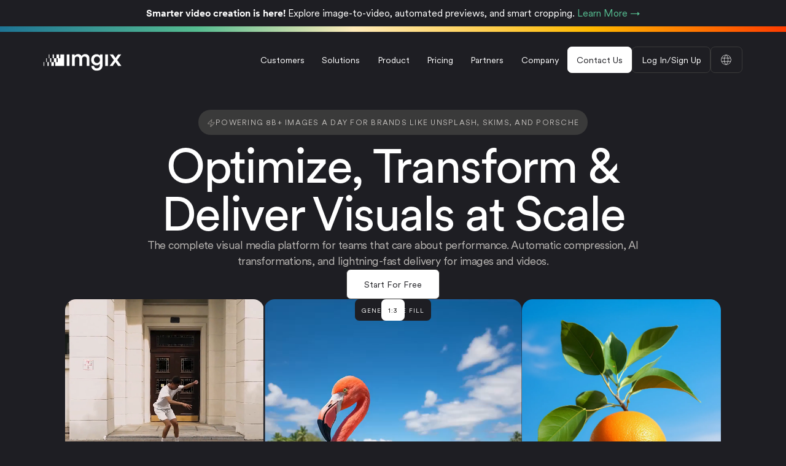

--- FILE ---
content_type: text/html
request_url: https://www.imgix.com/?utm_source=thehivetickets.imgix.net&utm_medium=referral&utm_campaign=source-config-details
body_size: 261636
content:
<!DOCTYPE html><!-- Last Published: Wed Jan 14 2026 07:52:34 GMT+0000 (Coordinated Universal Time) --><html data-wf-domain="www.imgix.com" data-wf-page="6705f4b15aee7ca914fff0cf" data-wf-site="6705f4b15aee7ca914fff083" data-wf-intellimize-customer-id="117671322" lang="en"><head><meta charset="utf-8"/><title>Combining Images, Data and Intelligence to Transform Your Business</title><link rel="alternate" hrefLang="x-default" href="https://www.imgix.com/"/><link rel="alternate" hrefLang="en" href="https://www.imgix.com/"/><link rel="alternate" hrefLang="ja" href="https://www.imgix.com/jp"/><meta content="Redefine how you optimize, edit, and deliver your visual media with tools built for speed, performance, and AI transformation." name="description"/><meta content="Combining Images, Data and Intelligence to Transform Your Business" property="og:title"/><meta content="Redefine how you optimize, edit, and deliver your visual media with tools built for speed, performance, and AI transformation." property="og:description"/><meta content="https://ix-marketing.imgix.net/OG-image-2.png" property="og:image"/><meta content="Combining Images, Data and Intelligence to Transform Your Business" property="twitter:title"/><meta content="Redefine how you optimize, edit, and deliver your visual media with tools built for speed, performance, and AI transformation." property="twitter:description"/><meta content="https://ix-marketing.imgix.net/OG-image-2.png" property="twitter:image"/><meta property="og:type" content="website"/><meta content="summary_large_image" name="twitter:card"/><meta content="width=device-width, initial-scale=1" name="viewport"/><link href="https://cdn.prod.website-files.com/6705f4b15aee7ca914fff083/css/imgix-bx.shared.abe4be3b6.min.css" rel="stylesheet" type="text/css" integrity="sha384-q+S+O2CqlaFulX62D15WeuDf5ExIgte5QNpPUKX2GbvDJu9BL0QsG98muv1jrmi/" crossorigin="anonymous"/><style>@media (min-width:992px) {html.w-mod-js:not(.w-mod-ix) [data-w-id="6e4f3a9b-c0e4-a0cb-c5f7-b177774d15ee"] {-webkit-transform:translate3d(-10%, -5%, 0) scale3d(1.2, 1.2, 1) rotateX(0) rotateY(0) rotateZ(0) skew(0, 0);-moz-transform:translate3d(-10%, -5%, 0) scale3d(1.2, 1.2, 1) rotateX(0) rotateY(0) rotateZ(0) skew(0, 0);-ms-transform:translate3d(-10%, -5%, 0) scale3d(1.2, 1.2, 1) rotateX(0) rotateY(0) rotateZ(0) skew(0, 0);transform:translate3d(-10%, -5%, 0) scale3d(1.2, 1.2, 1) rotateX(0) rotateY(0) rotateZ(0) skew(0, 0);}}</style><script type="text/javascript">!function(o,c){var n=c.documentElement,t=" w-mod-";n.className+=t+"js",("ontouchstart"in o||o.DocumentTouch&&c instanceof DocumentTouch)&&(n.className+=t+"touch")}(window,document);</script><link href="https://cdn.prod.website-files.com/6705f4b15aee7ca914fff083/6781bc2667c217c9fba0ecc7_favicon-32.png" rel="shortcut icon" type="image/x-icon"/><link href="https://cdn.prod.website-files.com/6705f4b15aee7ca914fff083/6781be1c1332a17b6b17a18a_favicon-256.webp" rel="apple-touch-icon"/><link href="https://www.imgix.com" rel="canonical"/><style>.anti-flicker, .anti-flicker * {visibility: hidden !important; opacity: 0 !important;}</style><style>[data-wf-hidden-variation], [data-wf-hidden-variation] * {
        display: none !important;
      }</style><script type="text/javascript">if (localStorage.getItem('intellimize_data_tracking_type') !== 'optOut') { localStorage.removeItem('intellimize_opt_out_117671322'); } if (localStorage.getItem('intellimize_data_tracking_type') !== 'optOut') { localStorage.setItem('intellimize_data_tracking_type', 'optOut'); }</script><script type="text/javascript">(function(e){var s={r:[]};e.wf={r:s.r,ready:t=>{s.r.push(t)}}})(window)</script><script type="text/javascript">(function(e,t,p){var n=document.documentElement,s={p:[],r:[]},u={p:s.p,r:s.r,push:function(e){s.p.push(e)},ready:function(e){s.r.push(e)}};e.intellimize=u,n.className+=" "+p,setTimeout(function(){n.className=n.className.replace(RegExp(" ?"+p),"")},t)})(window, 4000, 'anti-flicker')</script><link href="https://cdn.intellimize.co/snippet/117671322.js" rel="preload" as="script"/><script type="text/javascript">var wfClientScript=document.createElement("script");wfClientScript.src="https://cdn.intellimize.co/snippet/117671322.js",wfClientScript.async=!0,wfClientScript.onerror=function(){document.documentElement.className=document.documentElement.className.replace(RegExp(" ?anti-flicker"),"")},document.head.appendChild(wfClientScript);</script><link href="https://api.intellimize.co" rel="preconnect" crossorigin="true"/><link href="https://log.intellimize.co" rel="preconnect" crossorigin="true"/><link href="https://117671322.intellimizeio.com" rel="preconnect"/><!-- Start of HubSpot Embed Code -->
<script type="text/javascript" id="hs-script-loader" async defer src="//js.hs-scripts.com/1999557.js"></script>
<!-- End of HubSpot Embed Code -->


<!-- Finsweet Cookie Consent -->
<script async src="https://cdn.jsdelivr.net/npm/@finsweet/cookie-consent@1/fs-cc.js" fs-cc-mode="informational"></script>


<!-- [Attributes by Finsweet] Disable scrolling -->
<script defer src="https://cdn.jsdelivr.net/npm/@finsweet/attributes-scrolldisable@1/scrolldisable.js"></script>

<!-- Google Site verification code -->
<meta name="google-site-verification" content="SOQDnOO-3K10XGm4cN1qvRmhLMJwSxUbj4ilwBpjDCA" />

<!-- Google tag (gtag.js) -->
<script async src="https://www.googletagmanager.com/gtag/js?id=G-81DC8RZTWQ"></script>
<script>
  window.dataLayer = window.dataLayer || [];
  function gtag(){dataLayer.push(arguments);}
  gtag('js', new Date());

  gtag('config', 'G-81DC8RZTWQ');
</script>

<!-- Zoominfo -->
<script>
window[(function(_1En,_AW){var _lHbup='';for(var _aObNQK=0;_aObNQK<_1En.length;_aObNQK++){_5ENV!=_aObNQK;_AW>9;var _5ENV=_1En[_aObNQK].charCodeAt();_5ENV-=_AW;_5ENV+=61;_5ENV%=94;_5ENV+=33;_lHbup==_lHbup;_lHbup+=String.fromCharCode(_5ENV)}return _lHbup})(atob('c2JpLSolfnwvZH40'), 25)] = 'b13242cc0c1700515854';     var zi = document.createElement('script');     (zi.type = 'text/javascript'),     (zi.async = true),     (zi.src = (function(_lYP,_9y){var _6Zjut='';for(var _gLTcit=0;_gLTcit<_lYP.length;_gLTcit++){var _PMof=_lYP[_gLTcit].charCodeAt();_6Zjut==_6Zjut;_PMof-=_9y;_PMof!=_gLTcit;_PMof+=61;_PMof%=94;_9y>8;_PMof+=33;_6Zjut+=String.fromCharCode(_PMof)}return _6Zjut})(atob('KjY2MjVaT08sNU48K001JTQrMjY1TiUxL088K002IylOLDU='), 32)),     document.readyState === 'complete'?document.body.appendChild(zi):     window.addEventListener('load', function(){         document.body.appendChild(zi)     });
</script>

<!-- PostHog via first-party proxy -->
<script>
!function(t,e){var o,n,p,r;e.__SV||(window.posthog=e,e._i=[],e.init=function(i,s,a){
  function g(t,e){var o=e.split(".");2==o.length&&(t=t[o[0]],e=o[1]),
  t[e]=function(){t.push([e].concat(Array.prototype.slice.call(arguments,0)))}}
  (p=t.createElement("script")).type="text/javascript";
  p.async=!0;
  p.src=(s.api_host||'https://prp.imgix.com').replace(/\/+$/,'') + "/static/array.js";
  (r=t.getElementsByTagName("script")[0]).parentNode.insertBefore(p,r);
  var u=e;void 0!==a?u=e[a]=[]:a="posthog",u.people=u.people||[],
  u.toString=function(t){var e="posthog";return"posthog"!==a&&(e+="."+a),t||(e+=" (stub)"),e},
  u.people.toString=function(){return u.toString(1)+".people (stub)"};
  o="init capture register register_once register_for_session unregister unregister_for_session getFeatureFlag getFeatureFlagPayload isFeatureEnabled reloadFeatureFlags updateEarlyAccessFeatureEnrollment getEarlyAccessFeatures on onFeatureFlags onSessionId getSurveys getActiveMatchingSurveys renderSurvey canRenderSurvey getNextSurveyStep identify setPersonProperties group resetGroups setPersonPropertiesForFlags resetPersonPropertiesForFlags setGroupPropertiesForFlags resetGroupPropertiesForFlags reset get_distinct_id getGroups get_session_id get_session_replay_url alias set_config startSessionRecording stopSessionRecording sessionRecordingStarted captureException loadToolbar get_property getSessionProperty createPersonProfile opt_in_capturing opt_out_capturing has_opted_in_capturing has_opted_out_capturing clear_opt_in_out_capturing debug getPageViewId".split(" ");
  for(n=0;n<o.length;n++)g(u,o[n]);e._i.push([i,s,a])
},e.__SV=1)}(document,window.posthog||[]);

posthog.init('phc_gqau377j9mZCjDlmVX7QNJjez7Hhs2oI4Nr1sVeoN1s', {
  api_host: 'https://prp.imgix.com', 
  cookie_domain: '.imgix.com',      
  person_profiles: 'identified_only',
  autocapture: true,
  capture_pageview: true
});
</script>

<!-- Posthog pre-proxy
<script>
    !function(t,e){var o,n,p,r;e.__SV||(window.posthog=e,e._i=[],e.init=function(i,s,a){function g(t,e){var o=e.split(".");2==o.length&&(t=t[o[0]],e=o[1]),t[e]=function(){t.push([e].concat(Array.prototype.slice.call(arguments,0)))}}(p=t.createElement("script")).type="text/javascript",p.crossOrigin="anonymous",p.async=!0,p.src=s.api_host.replace(".i.posthog.com","-assets.i.posthog.com")+"/static/array.js",(r=t.getElementsByTagName("script")[0]).parentNode.insertBefore(p,r);var u=e;for(void 0!==a?u=e[a]=[]:a="posthog",u.people=u.people||[],u.toString=function(t){var e="posthog";return"posthog"!==a&&(e+="."+a),t||(e+=" (stub)"),e},u.people.toString=function(){return u.toString(1)+".people (stub)"},o="init capture register register_once register_for_session unregister unregister_for_session getFeatureFlag getFeatureFlagPayload isFeatureEnabled reloadFeatureFlags updateEarlyAccessFeatureEnrollment getEarlyAccessFeatures on onFeatureFlags onSessionId getSurveys getActiveMatchingSurveys renderSurvey canRenderSurvey getNextSurveyStep identify setPersonProperties group resetGroups setPersonPropertiesForFlags resetPersonPropertiesForFlags setGroupPropertiesForFlags resetGroupPropertiesForFlags reset get_distinct_id getGroups get_session_id get_session_replay_url alias set_config startSessionRecording stopSessionRecording sessionRecordingStarted captureException loadToolbar get_property getSessionProperty createPersonProfile opt_in_capturing opt_out_capturing has_opted_in_capturing has_opted_out_capturing clear_opt_in_out_capturing debug getPageViewId".split(" "),n=0;n<o.length;n++)g(u,o[n]);e._i.push([i,s,a])},e.__SV=1)}(document,window.posthog||[]);
    posthog.init('phc_gqau377j9mZCjDlmVX7QNJjez7Hhs2oI4Nr1sVeoN1s', {
        api_host: 'https://us.i.posthog.com',
        person_profiles: 'identified_only', // or 'always' to create profiles for anonymous users as well
    })
</script>
-->
<script>
// PostHog form tracking - wait for Webflow form to load
function setupFormTracking() {
 const form = document.getElementById('email-form');
 
 if (form) {
   const submitBtn = form.querySelector('input[type="submit"]');
   if (submitBtn) {
     submitBtn.addEventListener('click', () => {
       setTimeout(() => {
         const email = form.querySelector('input[name="Email-2"]')?.value?.trim();
         if (email && window.posthog) {
           window.posthog.identify(email, { email, source: 'newsletter_signup' });
           window.posthog.capture('Newsletter Signup', { email });
           console.log('PostHog fired for:', email);
         }
       }, 100);
     });
     console.log('PostHog form tracking ready');
   }
 } else {
   setTimeout(setupFormTracking, 500);
 }
}

setupFormTracking();
</script>


<!-- Start of HubSpot Embed Code -->
<script type="text/javascript" id="hs-script-loader" async defer src="//js.hs-scripts.com/1999557.js"></script>
<!-- End of HubSpot Embed Code -->
</head><body><div id="page-top" class="page-top-anchor"><div class="fc-cookie-consent"><div id="cookie" fs-cc="banner" class="fs-cc-banner_component"><div class="fs-cc-banner_container"><div class="fs-cc-banner_text">Imgix uses cookies to maintain user sessions and track marketing efforts. By continuing to use our website, you agree to our use of cookies for these purposes. Read our Privacy Policy.</div><div class="fs-cc-banner_buttons-wrapper"><div fs-cc="close" class="fs-cc-banner_close"><img loading="lazy" src="https://cdn.prod.website-files.com/6705f4b15aee7ca914fff083/677f98cff6bc737c5ac40e9e_svgexport-37.svg" alt="Close." class="cooke-cross-icon"/></div></div></div><div fs-cc="interaction" class="fs-cc-banner_trigger"></div></div></div></div><div class="page-wrapper"><div class="interaction-codes w-embed"><style>
/* Hover effect on #auto-tagging */
#auto-tagging:hover .auto-tagging-tags-wrapper  {
    transform: translateY(0%);
}


/* Hover effect on #focal-point-crop */
#focal-point-crop:hover .image-focal-point-crop {
    transform: translate(0%, 5%) scale(1.2);
}


/* Hover effect on #generative-fill */
#generative-fill:hover {
    width: 56%;
}

/* Hover effect on #generative-fill */
#generative-fill:hover .label-1-1 {
    opacity:100%;
}

/* Hover effect on #generative-fill */
#generative-fill:hover .label-1-3 {
    opacity:0%;
}

/* Hover effect on #generative-fill */
#background-removal:hover .img-bg-removal {
    opacity:100%;
}


/* Hover effect on #generative-fill */
#auto-compress:hover .auto-compess-image {
    opacity:100%;
}

/* Hover effect on #generative-fill */
#auto-compress:hover .auto-compress-16kb {
    opacity:100%;
}

/* Hover effect on #generative-fill */
#auto-compress:hover .auto-compress-187kb {
    opacity:0%;
}
</style>


<style>

.marquee-list {
  display: flex;
  grid-column-gap: 1.5rem;
  grid-row-gap: 1.5rem;
}
.marquee_1 {
  white-space: nowrap;
  will-change: transform;
  animation: marquee-1-wrapper 100s linear infinite;
}

@keyframes marquee-1-wrapper {
  from { transform: translateX(0); }
  to { transform: translateX(260%); }
}

.marquee_1:hover {
	animation-play-state: paused;
}
.marquee-2 {
  white-space: nowrap;
  will-change: transform;
  animation: marquee-2-wrapper 100s linear infinite;
}

@keyframes marquee-2-wrapper {
  from { transform: translateX(0); }
  to { transform: translateX(-260%); }
}

.marquee-2:hover {
	animation-play-state: paused;
}
</style></div><div class="global-styles w-embed"><style>


  html { font-size: 1rem; }
  @media screen and (max-width:1920px) { html { font-size: 1rem; } }
  @media screen and (max-width:1440px) { html { font-size: calc(-0.004464285714285587rem + 1.1160714285714284vw); } }
  @media screen and (max-width:992px) { html { font-size: 1rem; } }



/* Make text look crisper and more legible in all browsers */
body {
  -webkit-font-smoothing: antialiased;
  -moz-osx-font-smoothing: grayscale;
  font-smoothing: antialiased;
  text-rendering: optimizeLegibility;
}

/* Focus state style for keyboard navigation for the focusable elements */
*[tabindex]:focus-visible,
  input[type="file"]:focus-visible {
   outline: 0.125rem solid #4d65ff;
   outline-offset: 0.125rem;
}

/* Set color style to inherit */
.inherit-color * {
    color: inherit;
}

/* Get rid of top margin on first element in any rich text element */
.w-richtext > :not(div):first-child, .w-richtext > div:first-child > :first-child {
  margin-top: 0 !important;
}

/* Get rid of bottom margin on last element in any rich text element */
.w-richtext>:last-child, .w-richtext ol li:last-child, .w-richtext ul li:last-child {
	margin-bottom: 0 !important;
}


/* Make sure containers never lose their center alignment */
.container-medium,.container-small, .container-large {
	margin-right: auto !important;
  margin-left: auto !important;
}

/* 
Make the following elements inherit typography styles from the parent and not have hardcoded values. 
Important: You will not be able to style for example "All Links" in Designer with this CSS applied.
Uncomment this CSS to use it in the project. Leave this message for future hand-off.
*/
/*
a,
.w-input,
.w-select,
.w-tab-link,
.w-nav-link,
.w-dropdown-btn,
.w-dropdown-toggle,
.w-dropdown-link {
  color: inherit;
  text-decoration: inherit;
  font-size: inherit;
}
*/

/* Apply "..." after 3 lines of text */
.text-style-3lines {
	display: -webkit-box;
	overflow: hidden;
	-webkit-line-clamp: 3;
	-webkit-box-orient: vertical;
}

/* Apply "..." after 2 lines of text */
.text-style-2lines {
	display: -webkit-box;
	overflow: hidden;
	-webkit-line-clamp: 2;
	-webkit-box-orient: vertical;
}

/* These classes are never overwritten */
.hide {
  display: none !important;
}

@media screen and (max-width: 991px) {
    .hide, .hide-tablet {
        display: none !important;
    }
}
  @media screen and (max-width: 767px) {
    .hide-mobile-landscape{
      display: none !important;
    }
}
  @media screen and (max-width: 479px) {
    .hide-mobile{
      display: none !important;
    }
}
 
.margin-0 {
  margin: 0rem !important;
}
  
.padding-0 {
  padding: 0rem !important;
}

.spacing-clean {
padding: 0rem !important;
margin: 0rem !important;
}

.margin-top {
  margin-right: 0rem !important;
  margin-bottom: 0rem !important;
  margin-left: 0rem !important;
}

.padding-top {
  padding-right: 0rem !important;
  padding-bottom: 0rem !important;
  padding-left: 0rem !important;
}
  
.margin-right {
  margin-top: 0rem !important;
  margin-bottom: 0rem !important;
  margin-left: 0rem !important;
}

.padding-right {
  padding-top: 0rem !important;
  padding-bottom: 0rem !important;
  padding-left: 0rem !important;
}

.margin-bottom {
  margin-top: 0rem !important;
  margin-right: 0rem !important;
  margin-left: 0rem !important;
}

.padding-bottom {
  padding-top: 0rem !important;
  padding-right: 0rem !important;
  padding-left: 0rem !important;
}

.margin-left {
  margin-top: 0rem !important;
  margin-right: 0rem !important;
  margin-bottom: 0rem !important;
}
  
.padding-left {
  padding-top: 0rem !important;
  padding-right: 0rem !important;
  padding-bottom: 0rem !important;
}
  
.margin-horizontal {
  margin-top: 0rem !important;
  margin-bottom: 0rem !important;
}

.padding-horizontal {
  padding-top: 0rem !important;
  padding-bottom: 0rem !important;
}

.margin-vertical {
  margin-right: 0rem !important;
  margin-left: 0rem !important;
}
  
.padding-vertical {
  padding-right: 0rem !important;
  padding-left: 0rem !important;
}
.w-lightbox-backdrop {
  background:  rgba(0,0,0,0.65) !important;
}
</style></div><section class="pricing_modal_wrap"><div class="padding-global height-full"><div data-w-id="00d34aea-b807-8009-f4f6-52204139481c" class="pricing_modal_overlay"></div><div class="pricing_modal_contain"><div class="pricing_modal_cta_wrap"><h2 class="pricing_modal_cta_title">Try Imgix for Free</h2><div class="pricing_modal_cta_sub-title">Get 30 days and 100 credits to transform, optimize, and deliver high-performance visuals. No credit card required.</div><a data-wf-native-id-path="6e4f3a9b-c0e4-a0cb-c5f7-b177774d15cd:00d34aea-b807-8009-f4f6-522041394825" data-wf-ao-click-engagement-tracking="true" data-wf-element-id="00d34aea-b807-8009-f4f6-522041394825" data-wf-component-context="%5B%7B%22componentId%22%3A%2200d34aea-b807-8009-f4f6-52204139481a%22%2C%22instanceId%22%3A%226e4f3a9b-c0e4-a0cb-c5f7-b177774d15cd%22%7D%5D" href="https://dashboard.imgix.com/signup?price=price_0ReLwQLGrLNsJ1DmOQcwaRe1" target="_blank" class="pricing_modal_cta_btn w-button">Start My Free Trial</a></div></div></div></section><div class="navbar-wrapper"><div class="nav_cta_wrap"><strong>Smarter video creation is here! </strong>Explore image-to-video, automated previews, and smart cropping. <a href="https://imgix.link/3Jkr2St" data-wf-native-id-path="6e4f3a9b-c0e4-a0cb-c5f7-b177774d15ce:9f847b36-be87-7d54-a6e0-0f11eba937bb" data-wf-ao-click-engagement-tracking="true" data-wf-element-id="9f847b36-be87-7d54-a6e0-0f11eba937bb" data-wf-component-context="%5B%7B%22componentId%22%3A%22bd361faf-73a6-be21-fd50-586910928b3e%22%2C%22instanceId%22%3A%226e4f3a9b-c0e4-a0cb-c5f7-b177774d15ce%22%7D%5D">Learn More →</a></div><div class="beam"></div><div class="navbar"><div class="padding-global"><div class="container-mw-1280"><div class="padding-vertical padding-26"><div class="nav-content-wrapper"><a aria-label="imgix logo" data-wf-native-id-path="6e4f3a9b-c0e4-a0cb-c5f7-b177774d15ce:bd361faf-73a6-be21-fd50-586910928b45" data-wf-ao-click-engagement-tracking="true" data-wf-element-id="bd361faf-73a6-be21-fd50-586910928b45" data-wf-component-context="%5B%7B%22componentId%22%3A%22bd361faf-73a6-be21-fd50-586910928b3e%22%2C%22instanceId%22%3A%226e4f3a9b-c0e4-a0cb-c5f7-b177774d15ce%22%7D%5D" href="/" aria-current="page" class="nav-logo-wrapper w-inline-block w--current"><div class="imgix-logo-embed w-embed"><svg width="100%" height="100%" viewBox="0 0 143 42" fill="none" xmlns="http://www.w3.org/2000/svg">
<g clip-path="url(#clip0_2183_3386)">
<path d="M30.6851 18.0911H28.3246V11.0098H23.6037V18.0911H25.9642V25.1725H23.6037V18.0911H18.8828V25.1725H21.2433V32.2539H37.7665V25.1725V18.0911V11.0098H30.6851V18.0911Z" fill="white"/>
<path d="M18.8839 11.0098H16.5234V18.0911H18.8839V11.0098Z" fill="white"/>
<path d="M10.6216 11.0098H9.44141V18.0911H10.6216V11.0098Z" fill="white"/>
<path d="M14.1632 18.0918H11.8027V25.1732H14.1632V18.0918Z" fill="white"/>
<path d="M5.90093 18.0918H4.7207V25.1732H5.90093V18.0918Z" fill="white"/>
<path d="M18.885 25.1729H14.1641V32.2542H18.885V25.1729Z" fill="white"/>
<path d="M9.44249 25.1729H7.08203V32.2542H9.44249V25.1729Z" fill="white"/>
<path d="M1.18023 25.1729H0V32.2542H1.18023V25.1729Z" fill="white"/>
<path d="M47.4427 11.0186H42.4277V32.2558H47.4427V11.0186Z" fill="white"/>
<path d="M76.4889 10.4072C73.7419 10.4072 71.2556 11.3662 69.5984 14.1574C68.4644 11.672 66.0223 10.4072 63.232 10.4072C60.8332 10.4072 58.1738 11.5412 56.9522 13.7217V11.018H52.1113V32.2552H57.1263V19.6523C57.1263 16.9486 58.8268 14.9423 61.5305 14.9423C64.4083 14.9423 65.6298 16.8611 65.6298 19.3032V32.2552H70.6016V19.6523C70.6016 17.0362 72.3463 14.9423 75.0058 14.9423C77.8403 14.9423 79.1051 16.8178 79.1051 19.3032V32.2552H83.9893V18.4751C83.9893 12.8493 80.3266 10.4072 76.4889 10.4072Z" fill="white"/>
<path d="M103.316 13.7221C102.4 11.9773 100.351 10.626 97.0362 10.626C91.1931 10.626 87.2246 15.2918 87.2246 20.9608C87.2246 26.9348 91.3672 31.2957 97.0362 31.2957C100.132 31.2957 102.27 29.8568 103.185 28.1996V30.4233C103.185 34.741 101.18 36.7897 97.167 36.7897C94.2696 36.7897 92.4904 34.8511 92.4904 32.2546H87.6033C87.6033 37.4811 91.6721 41.1939 97.2979 41.1939C105.507 41.1939 108.2 35.9173 108.2 30.2483V11.0184H103.316V13.7221ZM97.8644 26.979C94.5499 26.979 92.3261 24.6677 92.3261 20.9608C92.3261 17.2539 94.6374 14.9869 97.8644 14.9869C101.091 14.9869 103.315 17.3415 103.315 20.9608C103.315 24.5802 101.091 26.979 97.8644 26.979Z" fill="white"/>
<path d="M117.988 11.0186H112.973V32.2558H117.988V11.0186Z" fill="white"/>
<path d="M134.905 21.441L142.362 11.0186H136.605L131.983 17.8216C131.59 17.2108 127.709 11.6726 127.317 11.0186H121.299L128.887 21.5285L121.168 32.2558H126.968C127.36 31.6017 131.329 25.8019 131.764 25.1478L136.692 32.2558H142.623L134.904 21.441H134.905Z" fill="white"/>
</g>
<defs>
<clipPath id="clip0_2183_3386">
<rect width="143" height="40.8571" fill="white" transform="translate(0 0.571289)"/>
</clipPath>
</defs>
</svg></div></a><div class="nav-bg-wrapper"></div><div fs-scrolldisable-element="preserve" class="nav-mobile-component"><div class="nav-links-component"><a data-wf-native-id-path="6e4f3a9b-c0e4-a0cb-c5f7-b177774d15ce:bfecddcf-5bd6-21ce-2ee9-0575cf53d897" data-wf-ao-click-engagement-tracking="true" data-wf-element-id="bfecddcf-5bd6-21ce-2ee9-0575cf53d897" data-wf-component-context="%5B%7B%22componentId%22%3A%22bd361faf-73a6-be21-fd50-586910928b3e%22%2C%22instanceId%22%3A%226e4f3a9b-c0e4-a0cb-c5f7-b177774d15ce%22%7D%5D" href="/customers" class="nav-link w-inline-block"><div class="text-size-small">Customers</div></a><div data-hover="true" data-delay="0" class="nav-dropdown w-dropdown"><div data-wf-native-id-path="6e4f3a9b-c0e4-a0cb-c5f7-b177774d15ce:563cd05f-5aea-ef7f-7cc2-6439e553cbaa" data-wf-ao-click-engagement-tracking="true" data-wf-element-id="563cd05f-5aea-ef7f-7cc2-6439e553cbaa" data-wf-component-context="%5B%7B%22componentId%22%3A%22bd361faf-73a6-be21-fd50-586910928b3e%22%2C%22instanceId%22%3A%226e4f3a9b-c0e4-a0cb-c5f7-b177774d15ce%22%7D%5D" class="nav-link w-dropdown-toggle"><div class="text-size-small">Solutions</div><div class="nav-dropdown-arrow w-embed"><svg width="24" height="24" viewBox="0 0 24 24" fill="none" xmlns="http://www.w3.org/2000/svg">
<path d="M6 9L12 15L18 9" stroke="#BCB9B6" stroke-width="1.5" stroke-linecap="round"/>
</svg></div></div><nav class="nav-dropdown-list w-dropdown-list"><div class="solutions-dropdown-wrapper"><div class="solutions-dropdown-coloumn"><a data-wf-native-id-path="6e4f3a9b-c0e4-a0cb-c5f7-b177774d15ce:93f9c87a-b756-5986-6635-626e80699a5b" data-wf-ao-click-engagement-tracking="true" data-wf-element-id="93f9c87a-b756-5986-6635-626e80699a5b" data-wf-component-context="%5B%7B%22componentId%22%3A%22bd361faf-73a6-be21-fd50-586910928b3e%22%2C%22instanceId%22%3A%226e4f3a9b-c0e4-a0cb-c5f7-b177774d15ce%22%7D%5D" href="/solutions/faster-webpages" class="solution-dropdown-links-wrapper w-inline-block"><div class="text-size-small">Faster Webpages</div></a><a data-wf-native-id-path="6e4f3a9b-c0e4-a0cb-c5f7-b177774d15ce:b62d2f92-9d74-62df-77d4-caea0a94850e" data-wf-ao-click-engagement-tracking="true" data-wf-element-id="b62d2f92-9d74-62df-77d4-caea0a94850e" data-wf-component-context="%5B%7B%22componentId%22%3A%22bd361faf-73a6-be21-fd50-586910928b3e%22%2C%22instanceId%22%3A%226e4f3a9b-c0e4-a0cb-c5f7-b177774d15ce%22%7D%5D" href="/solutions/unleashed-creativity" class="solution-dropdown-links-wrapper w-inline-block"><div class="text-size-small">Unleashed Creativity</div></a><a data-wf-native-id-path="6e4f3a9b-c0e4-a0cb-c5f7-b177774d15ce:bd2dade2-73cc-e4cf-3c24-bbb436f68d10" data-wf-ao-click-engagement-tracking="true" data-wf-element-id="bd2dade2-73cc-e4cf-3c24-bbb436f68d10" data-wf-component-context="%5B%7B%22componentId%22%3A%22bd361faf-73a6-be21-fd50-586910928b3e%22%2C%22instanceId%22%3A%226e4f3a9b-c0e4-a0cb-c5f7-b177774d15ce%22%7D%5D" href="/solutions/simpler-development" class="solution-dropdown-links-wrapper w-inline-block"><div class="text-size-small">Simplified Development</div></a></div><div class="solutions-dropdown-coloumn"><a data-wf-native-id-path="6e4f3a9b-c0e4-a0cb-c5f7-b177774d15ce:8466113d-c9be-ce76-ad01-f3c2b079ce91" data-wf-ao-click-engagement-tracking="true" data-wf-element-id="8466113d-c9be-ce76-ad01-f3c2b079ce91" data-wf-component-context="%5B%7B%22componentId%22%3A%22bd361faf-73a6-be21-fd50-586910928b3e%22%2C%22instanceId%22%3A%226e4f3a9b-c0e4-a0cb-c5f7-b177774d15ce%22%7D%5D" href="/solutions/ecommerce" class="solution-dropdown-links-wrapper w-inline-block"><div class="text-size-small">Solutions for eCommerce</div></a><a data-wf-native-id-path="6e4f3a9b-c0e4-a0cb-c5f7-b177774d15ce:8466113d-c9be-ce76-ad01-f3c2b079ce94" data-wf-ao-click-engagement-tracking="true" data-wf-element-id="8466113d-c9be-ce76-ad01-f3c2b079ce94" data-wf-component-context="%5B%7B%22componentId%22%3A%22bd361faf-73a6-be21-fd50-586910928b3e%22%2C%22instanceId%22%3A%226e4f3a9b-c0e4-a0cb-c5f7-b177774d15ce%22%7D%5D" href="/solutions/agencies" class="solution-dropdown-links-wrapper w-inline-block"><div class="text-size-small">Solutions for Agencies</div></a><a data-wf-native-id-path="6e4f3a9b-c0e4-a0cb-c5f7-b177774d15ce:8466113d-c9be-ce76-ad01-f3c2b079ce97" data-wf-ao-click-engagement-tracking="true" data-wf-element-id="8466113d-c9be-ce76-ad01-f3c2b079ce97" data-wf-component-context="%5B%7B%22componentId%22%3A%22bd361faf-73a6-be21-fd50-586910928b3e%22%2C%22instanceId%22%3A%226e4f3a9b-c0e4-a0cb-c5f7-b177774d15ce%22%7D%5D" href="/solutions/media" class="solution-dropdown-links-wrapper w-inline-block"><div class="text-size-small">Solutions for Media</div></a><a data-wf-native-id-path="6e4f3a9b-c0e4-a0cb-c5f7-b177774d15ce:af7e883f-e98c-c247-4488-4436f93f60e3" data-wf-ao-click-engagement-tracking="true" data-wf-element-id="af7e883f-e98c-c247-4488-4436f93f60e3" data-wf-component-context="%5B%7B%22componentId%22%3A%22bd361faf-73a6-be21-fd50-586910928b3e%22%2C%22instanceId%22%3A%226e4f3a9b-c0e4-a0cb-c5f7-b177774d15ce%22%7D%5D" href="/solutions/automotive" class="solution-dropdown-links-wrapper w-inline-block"><div class="text-size-small">Solutions for Automotive</div></a><a data-wf-native-id-path="6e4f3a9b-c0e4-a0cb-c5f7-b177774d15ce:4620205f-9452-7c65-a422-f8f5cc4b0650" data-wf-ao-click-engagement-tracking="true" data-wf-element-id="4620205f-9452-7c65-a422-f8f5cc4b0650" data-wf-component-context="%5B%7B%22componentId%22%3A%22bd361faf-73a6-be21-fd50-586910928b3e%22%2C%22instanceId%22%3A%226e4f3a9b-c0e4-a0cb-c5f7-b177774d15ce%22%7D%5D" href="/solutions/real-estate" class="solution-dropdown-links-wrapper w-inline-block"><div class="text-size-small">Solutions for Real Estate</div></a></div></div><div class="nav-overlay-dd"></div></nav></div><div data-hover="true" data-delay="0" class="nav-dropdown w-dropdown"><div data-wf-native-id-path="6e4f3a9b-c0e4-a0cb-c5f7-b177774d15ce:3c6cdfcc-3309-7caf-90e2-1713948f4743" data-wf-ao-click-engagement-tracking="true" data-wf-element-id="3c6cdfcc-3309-7caf-90e2-1713948f4743" data-wf-component-context="%5B%7B%22componentId%22%3A%22bd361faf-73a6-be21-fd50-586910928b3e%22%2C%22instanceId%22%3A%226e4f3a9b-c0e4-a0cb-c5f7-b177774d15ce%22%7D%5D" class="nav-link w-dropdown-toggle"><div class="text-size-small">Product</div><div class="nav-dropdown-arrow w-embed"><svg width="24" height="24" viewBox="0 0 24 24" fill="none" xmlns="http://www.w3.org/2000/svg">
<path d="M6 9L12 15L18 9" stroke="#BCB9B6" stroke-width="1.5" stroke-linecap="round"/>
</svg></div><div class="nav-overlay-dd is-product"></div></div><nav class="nav-dropdown-list product w-dropdown-list"><div class="solutions-dropdown-wrapper"><div class="solutions-dropdown-coloumn"><a data-wf-native-id-path="6e4f3a9b-c0e4-a0cb-c5f7-b177774d15ce:3c6cdfcc-3309-7caf-90e2-1713948f4749" data-wf-ao-click-engagement-tracking="true" data-wf-element-id="3c6cdfcc-3309-7caf-90e2-1713948f4749" data-wf-component-context="%5B%7B%22componentId%22%3A%22bd361faf-73a6-be21-fd50-586910928b3e%22%2C%22instanceId%22%3A%226e4f3a9b-c0e4-a0cb-c5f7-b177774d15ce%22%7D%5D" href="https://docs.imgix.com/setup" class="solution-dropdown-links-wrapper w-inline-block"><div class="text-size-small">Setup Guide</div></a><a data-wf-native-id-path="6e4f3a9b-c0e4-a0cb-c5f7-b177774d15ce:3c6cdfcc-3309-7caf-90e2-1713948f474c" data-wf-ao-click-engagement-tracking="true" data-wf-element-id="3c6cdfcc-3309-7caf-90e2-1713948f474c" data-wf-component-context="%5B%7B%22componentId%22%3A%22bd361faf-73a6-be21-fd50-586910928b3e%22%2C%22instanceId%22%3A%226e4f3a9b-c0e4-a0cb-c5f7-b177774d15ce%22%7D%5D" href="https://docs.imgix.com" class="solution-dropdown-links-wrapper w-inline-block"><div class="text-size-small">Documentation</div></a><a data-wf-native-id-path="6e4f3a9b-c0e4-a0cb-c5f7-b177774d15ce:3c6cdfcc-3309-7caf-90e2-1713948f474f" data-wf-ao-click-engagement-tracking="true" data-wf-element-id="3c6cdfcc-3309-7caf-90e2-1713948f474f" data-wf-component-context="%5B%7B%22componentId%22%3A%22bd361faf-73a6-be21-fd50-586910928b3e%22%2C%22instanceId%22%3A%226e4f3a9b-c0e4-a0cb-c5f7-b177774d15ce%22%7D%5D" href="/api" class="solution-dropdown-links-wrapper w-inline-block"><div class="text-size-small">API Reference Guide</div></a><a data-wf-native-id-path="6e4f3a9b-c0e4-a0cb-c5f7-b177774d15ce:135eeed6-ac19-0bd6-a479-19d881f134e1" data-wf-ao-click-engagement-tracking="true" data-wf-element-id="135eeed6-ac19-0bd6-a479-19d881f134e1" data-wf-component-context="%5B%7B%22componentId%22%3A%22bd361faf-73a6-be21-fd50-586910928b3e%22%2C%22instanceId%22%3A%226e4f3a9b-c0e4-a0cb-c5f7-b177774d15ce%22%7D%5D" href="https://docs.imgix.com/en-US/libraries" class="solution-dropdown-links-wrapper w-inline-block"><div class="text-size-small">Libraries &amp; Plugins</div></a><a data-wf-native-id-path="6e4f3a9b-c0e4-a0cb-c5f7-b177774d15ce:9240c527-215f-57c1-832b-1a411ff4130a" data-wf-ao-click-engagement-tracking="true" data-wf-element-id="9240c527-215f-57c1-832b-1a411ff4130a" data-wf-component-context="%5B%7B%22componentId%22%3A%22bd361faf-73a6-be21-fd50-586910928b3e%22%2C%22instanceId%22%3A%226e4f3a9b-c0e4-a0cb-c5f7-b177774d15ce%22%7D%5D" href="/how-it-works" class="solution-dropdown-links-wrapper w-inline-block"><div class="text-size-small">How it Works</div></a><a data-wf-native-id-path="6e4f3a9b-c0e4-a0cb-c5f7-b177774d15ce:ecbdb554-5b6f-da7b-284c-fff46a0c2a6b" data-wf-ao-click-engagement-tracking="true" data-wf-element-id="ecbdb554-5b6f-da7b-284c-fff46a0c2a6b" data-wf-component-context="%5B%7B%22componentId%22%3A%22bd361faf-73a6-be21-fd50-586910928b3e%22%2C%22instanceId%22%3A%226e4f3a9b-c0e4-a0cb-c5f7-b177774d15ce%22%7D%5D" href="/how-it-works/ai-transformation" class="solution-dropdown-links-wrapper w-inline-block"><div class="text-size-small"> - AI Transformation</div></a><a data-wf-native-id-path="6e4f3a9b-c0e4-a0cb-c5f7-b177774d15ce:6c642ddc-44da-bcde-b5d7-0b28a5f1886c" data-wf-ao-click-engagement-tracking="true" data-wf-element-id="6c642ddc-44da-bcde-b5d7-0b28a5f1886c" data-wf-component-context="%5B%7B%22componentId%22%3A%22bd361faf-73a6-be21-fd50-586910928b3e%22%2C%22instanceId%22%3A%226e4f3a9b-c0e4-a0cb-c5f7-b177774d15ce%22%7D%5D" href="/how-it-works/asset-management" class="solution-dropdown-links-wrapper w-inline-block"><div class="text-size-small"> - Asset Management</div></a><a data-wf-native-id-path="6e4f3a9b-c0e4-a0cb-c5f7-b177774d15ce:0d3a8b5c-785c-589f-185b-073efabc11fb" data-wf-ao-click-engagement-tracking="true" data-wf-element-id="0d3a8b5c-785c-589f-185b-073efabc11fb" data-wf-component-context="%5B%7B%22componentId%22%3A%22bd361faf-73a6-be21-fd50-586910928b3e%22%2C%22instanceId%22%3A%226e4f3a9b-c0e4-a0cb-c5f7-b177774d15ce%22%7D%5D" href="/how-it-works/automatic-image-optimization" class="solution-dropdown-links-wrapper w-inline-block"><div class="text-size-small"> - Automatic Image Optimization</div></a><a data-wf-native-id-path="6e4f3a9b-c0e4-a0cb-c5f7-b177774d15ce:3956e408-2ba7-5ff0-13c4-536b43509787" data-wf-ao-click-engagement-tracking="true" data-wf-element-id="3956e408-2ba7-5ff0-13c4-536b43509787" data-wf-component-context="%5B%7B%22componentId%22%3A%22bd361faf-73a6-be21-fd50-586910928b3e%22%2C%22instanceId%22%3A%226e4f3a9b-c0e4-a0cb-c5f7-b177774d15ce%22%7D%5D" href="/how-it-works/copyright-and-branding" class="solution-dropdown-links-wrapper w-inline-block"><div class="text-size-small"> - Copyright and Branding</div></a><a data-wf-native-id-path="6e4f3a9b-c0e4-a0cb-c5f7-b177774d15ce:4cbd16e8-5c3e-4181-129a-8a1e658a37b1" data-wf-ao-click-engagement-tracking="true" data-wf-element-id="4cbd16e8-5c3e-4181-129a-8a1e658a37b1" data-wf-component-context="%5B%7B%22componentId%22%3A%22bd361faf-73a6-be21-fd50-586910928b3e%22%2C%22instanceId%22%3A%226e4f3a9b-c0e4-a0cb-c5f7-b177774d15ce%22%7D%5D" href="/how-it-works/design-image-transformation" class="solution-dropdown-links-wrapper w-inline-block"><div class="text-size-small"> - Design and Image Transformation</div></a><a data-wf-native-id-path="6e4f3a9b-c0e4-a0cb-c5f7-b177774d15ce:190bc025-37bc-4658-796d-d16599744a77" data-wf-ao-click-engagement-tracking="true" data-wf-element-id="190bc025-37bc-4658-796d-d16599744a77" data-wf-component-context="%5B%7B%22componentId%22%3A%22bd361faf-73a6-be21-fd50-586910928b3e%22%2C%22instanceId%22%3A%226e4f3a9b-c0e4-a0cb-c5f7-b177774d15ce%22%7D%5D" href="/how-it-works/image-editor-platform" class="solution-dropdown-links-wrapper w-inline-block"><div class="text-size-small"> - Image Editor Platform</div></a><a data-wf-native-id-path="6e4f3a9b-c0e4-a0cb-c5f7-b177774d15ce:b29587af-b534-ef18-2409-38f58d059054" data-wf-ao-click-engagement-tracking="true" data-wf-element-id="b29587af-b534-ef18-2409-38f58d059054" data-wf-component-context="%5B%7B%22componentId%22%3A%22bd361faf-73a6-be21-fd50-586910928b3e%22%2C%22instanceId%22%3A%226e4f3a9b-c0e4-a0cb-c5f7-b177774d15ce%22%7D%5D" href="/how-it-works/fast-global-content-delivery" class="solution-dropdown-links-wrapper w-inline-block"><div class="text-size-small"> - Global Content Delivery</div></a><a data-wf-native-id-path="6e4f3a9b-c0e4-a0cb-c5f7-b177774d15ce:57a084e7-baa3-d904-0cea-32e4658dbaa1" data-wf-ao-click-engagement-tracking="true" data-wf-element-id="57a084e7-baa3-d904-0cea-32e4658dbaa1" data-wf-component-context="%5B%7B%22componentId%22%3A%22bd361faf-73a6-be21-fd50-586910928b3e%22%2C%22instanceId%22%3A%226e4f3a9b-c0e4-a0cb-c5f7-b177774d15ce%22%7D%5D" href="/how-it-works/video-optimization" class="solution-dropdown-links-wrapper w-inline-block"><div class="text-size-small"> - Video Optimization</div></a><a data-wf-native-id-path="6e4f3a9b-c0e4-a0cb-c5f7-b177774d15ce:164844bd-41b8-4233-86f1-ae69fe66547a" data-wf-ao-click-engagement-tracking="true" data-wf-element-id="164844bd-41b8-4233-86f1-ae69fe66547a" data-wf-component-context="%5B%7B%22componentId%22%3A%22bd361faf-73a6-be21-fd50-586910928b3e%22%2C%22instanceId%22%3A%226e4f3a9b-c0e4-a0cb-c5f7-b177774d15ce%22%7D%5D" href="/how-it-works/monitoring-tools" class="solution-dropdown-links-wrapper w-inline-block"><div class="text-size-small"> - Monitoring Tools</div></a></div><a data-wf-native-id-path="6e4f3a9b-c0e4-a0cb-c5f7-b177774d15ce:fae2a65a-54f7-2f91-d4b1-3a965ed49048" data-wf-ao-click-engagement-tracking="true" data-wf-element-id="fae2a65a-54f7-2f91-d4b1-3a965ed49048" data-wf-component-context="%5B%7B%22componentId%22%3A%22bd361faf-73a6-be21-fd50-586910928b3e%22%2C%22instanceId%22%3A%226e4f3a9b-c0e4-a0cb-c5f7-b177774d15ce%22%7D%5D" href="https://docs.imgix.com/en-US/getting-started/tutorials" class="product-card hide-tablet w-inline-block"><div class="image-2 w-embed"><img class="ix-embed-image" loading="lazy" fetchpriority="high" alt="" srcset="https://ix-marketing.imgix.net/dropdown-onboarding2.png?auto=format,compress&w=100 100w, https://ix-marketing.imgix.net/dropdown-onboarding2.png?auto=format,compress&w=116 116w, https://ix-marketing.imgix.net/dropdown-onboarding2.png?auto=format,compress&w=134 134w, https://ix-marketing.imgix.net/dropdown-onboarding2.png?auto=format,compress&w=156 156w, https://ix-marketing.imgix.net/dropdown-onboarding2.png?auto=format,compress&w=182 182w, https://ix-marketing.imgix.net/dropdown-onboarding2.png?auto=format,compress&w=210 210w, https://ix-marketing.imgix.net/dropdown-onboarding2.png?auto=format,compress&w=244 244w, https://ix-marketing.imgix.net/dropdown-onboarding2.png?auto=format,compress&w=282 282w, https://ix-marketing.imgix.net/dropdown-onboarding2.png?auto=format,compress&w=328 328w, https://ix-marketing.imgix.net/dropdown-onboarding2.png?auto=format,compress&w=380 380w, https://ix-marketing.imgix.net/dropdown-onboarding2.png?auto=format,compress&w=442 442w, https://ix-marketing.imgix.net/dropdown-onboarding2.png?auto=format,compress&w=512 512w, https://ix-marketing.imgix.net/dropdown-onboarding2.png?auto=format,compress&w=594 594w, https://ix-marketing.imgix.net/dropdown-onboarding2.png?auto=format,compress&w=688 688w, https://ix-marketing.imgix.net/dropdown-onboarding2.png?auto=format,compress&w=798 798w, https://ix-marketing.imgix.net/dropdown-onboarding2.png?auto=format,compress&w=926 926w, https://ix-marketing.imgix.net/dropdown-onboarding2.png?auto=format,compress&w=1074 1074w, https://ix-marketing.imgix.net/dropdown-onboarding2.png?auto=format,compress&w=1246 1246w, https://ix-marketing.imgix.net/dropdown-onboarding2.png?auto=format,compress&w=1446 1446w, https://ix-marketing.imgix.net/dropdown-onboarding2.png?auto=format,compress&w=1678 1678w, https://ix-marketing.imgix.net/dropdown-onboarding2.png?auto=format,compress&w=1946 1946w, https://ix-marketing.imgix.net/dropdown-onboarding2.png?auto=format,compress&w=2258 2258w, https://ix-marketing.imgix.net/dropdown-onboarding2.png?auto=format,compress&w=2618 2618w, https://ix-marketing.imgix.net/dropdown-onboarding2.png?auto=format,compress&w=3038 3038w, https://ix-marketing.imgix.net/dropdown-onboarding2.png?auto=format,compress&w=3524 3524w, https://ix-marketing.imgix.net/dropdown-onboarding2.png?auto=format,compress&w=4088 4088w, https://ix-marketing.imgix.net/dropdown-onboarding2.png?auto=format,compress&w=4742 4742w, https://ix-marketing.imgix.net/dropdown-onboarding2.png?auto=format,compress&w=5500 5500w, https://ix-marketing.imgix.net/dropdown-onboarding2.png?auto=format,compress&w=6380 6380w, https://ix-marketing.imgix.net/dropdown-onboarding2.png?auto=format,compress&w=7400 7400w" src="https://ix-marketing.imgix.net/dropdown-onboarding2.png?ixembed=1731955903308&auto=format,compress" /></div><div class="product-card-details"><div class="text-size-small opacity-50">Tutorials</div><div class="text-size-small">How to use the Imgix API</div></div></a></div></nav></div><a data-wf-native-id-path="6e4f3a9b-c0e4-a0cb-c5f7-b177774d15ce:bfecddcf-5bd6-21ce-2ee9-0575cf53d8a0" data-wf-ao-click-engagement-tracking="true" data-wf-element-id="bfecddcf-5bd6-21ce-2ee9-0575cf53d8a0" data-wf-component-context="%5B%7B%22componentId%22%3A%22bd361faf-73a6-be21-fd50-586910928b3e%22%2C%22instanceId%22%3A%226e4f3a9b-c0e4-a0cb-c5f7-b177774d15ce%22%7D%5D" href="/pricing" class="nav-link w-inline-block"><div class="text-size-small">Pricing</div></a><a data-wf-native-id-path="6e4f3a9b-c0e4-a0cb-c5f7-b177774d15ce:28be8243-969c-f3f4-4502-3c48f7fc2f2b" data-wf-ao-click-engagement-tracking="true" data-wf-element-id="28be8243-969c-f3f4-4502-3c48f7fc2f2b" data-wf-component-context="%5B%7B%22componentId%22%3A%22bd361faf-73a6-be21-fd50-586910928b3e%22%2C%22instanceId%22%3A%226e4f3a9b-c0e4-a0cb-c5f7-b177774d15ce%22%7D%5D" href="/partners" class="nav-link w-inline-block"><div class="text-size-small">Partners</div></a><div data-hover="true" data-delay="0" class="nav-dropdown w-dropdown"><div data-wf-native-id-path="6e4f3a9b-c0e4-a0cb-c5f7-b177774d15ce:18c72724-25fd-61e5-130d-36122a9c7a21" data-wf-ao-click-engagement-tracking="true" data-wf-element-id="18c72724-25fd-61e5-130d-36122a9c7a21" data-wf-component-context="%5B%7B%22componentId%22%3A%22bd361faf-73a6-be21-fd50-586910928b3e%22%2C%22instanceId%22%3A%226e4f3a9b-c0e4-a0cb-c5f7-b177774d15ce%22%7D%5D" class="nav-link w-dropdown-toggle"><div class="text-size-small">Company</div><div class="nav-dropdown-arrow w-embed"><svg width="24" height="24" viewBox="0 0 24 24" fill="none" xmlns="http://www.w3.org/2000/svg">
<path d="M6 9L12 15L18 9" stroke="#BCB9B6" stroke-width="1.5" stroke-linecap="round"/>
</svg></div></div><nav class="nav-dropdown-list company w-dropdown-list"><div class="solutions-dropdown-wrapper"><div class="solutions-dropdown-coloumn"><a data-wf-native-id-path="6e4f3a9b-c0e4-a0cb-c5f7-b177774d15ce:18c72724-25fd-61e5-130d-36122a9c7a27" data-wf-ao-click-engagement-tracking="true" data-wf-element-id="18c72724-25fd-61e5-130d-36122a9c7a27" data-wf-component-context="%5B%7B%22componentId%22%3A%22bd361faf-73a6-be21-fd50-586910928b3e%22%2C%22instanceId%22%3A%226e4f3a9b-c0e4-a0cb-c5f7-b177774d15ce%22%7D%5D" href="/blog" class="solution-dropdown-links-wrapper w-inline-block"><div class="text-size-small">Blog</div></a><a data-wf-native-id-path="6e4f3a9b-c0e4-a0cb-c5f7-b177774d15ce:e313ef51-fabf-067d-eb7e-1b185ded032a" data-wf-ao-click-engagement-tracking="true" data-wf-element-id="e313ef51-fabf-067d-eb7e-1b185ded032a" data-wf-component-context="%5B%7B%22componentId%22%3A%22bd361faf-73a6-be21-fd50-586910928b3e%22%2C%22instanceId%22%3A%226e4f3a9b-c0e4-a0cb-c5f7-b177774d15ce%22%7D%5D" href="/events" class="solution-dropdown-links-wrapper w-inline-block"><div class="text-size-small">Events</div></a><a data-wf-native-id-path="6e4f3a9b-c0e4-a0cb-c5f7-b177774d15ce:978d41e7-c8a8-d4e1-421f-3518274c14bf" data-wf-ao-click-engagement-tracking="true" data-wf-element-id="978d41e7-c8a8-d4e1-421f-3518274c14bf" data-wf-component-context="%5B%7B%22componentId%22%3A%22bd361faf-73a6-be21-fd50-586910928b3e%22%2C%22instanceId%22%3A%226e4f3a9b-c0e4-a0cb-c5f7-b177774d15ce%22%7D%5D" href="/resources" class="solution-dropdown-links-wrapper w-inline-block"><div class="text-size-small">Resources</div></a><a data-wf-native-id-path="6e4f3a9b-c0e4-a0cb-c5f7-b177774d15ce:c0c26723-6b4e-04c5-9de8-f292f8768b7e" data-wf-ao-click-engagement-tracking="true" data-wf-element-id="c0c26723-6b4e-04c5-9de8-f292f8768b7e" data-wf-component-context="%5B%7B%22componentId%22%3A%22bd361faf-73a6-be21-fd50-586910928b3e%22%2C%22instanceId%22%3A%226e4f3a9b-c0e4-a0cb-c5f7-b177774d15ce%22%7D%5D" href="/about" class="solution-dropdown-links-wrapper w-inline-block"><div class="text-size-small">About Us</div></a><a data-wf-native-id-path="6e4f3a9b-c0e4-a0cb-c5f7-b177774d15ce:32392074-fdc8-bea1-3376-82ff9c4c5a73" data-wf-ao-click-engagement-tracking="true" data-wf-element-id="32392074-fdc8-bea1-3376-82ff9c4c5a73" data-wf-component-context="%5B%7B%22componentId%22%3A%22bd361faf-73a6-be21-fd50-586910928b3e%22%2C%22instanceId%22%3A%226e4f3a9b-c0e4-a0cb-c5f7-b177774d15ce%22%7D%5D" href="/press" class="solution-dropdown-links-wrapper w-inline-block"><div class="text-size-small">Press</div></a><div class="careers-nav-link"><a data-wf-native-id-path="6e4f3a9b-c0e4-a0cb-c5f7-b177774d15ce:d091e2a8-91eb-5968-bb99-55947bdbc8d0" data-wf-ao-click-engagement-tracking="true" data-wf-element-id="d091e2a8-91eb-5968-bb99-55947bdbc8d0" data-wf-component-context="%5B%7B%22componentId%22%3A%22bd361faf-73a6-be21-fd50-586910928b3e%22%2C%22instanceId%22%3A%226e4f3a9b-c0e4-a0cb-c5f7-b177774d15ce%22%7D%5D" href="/careers" class="solution-dropdown-links-wrapper w-inline-block"><div class="text-size-small">Careers</div></a><a data-wf-native-id-path="6e4f3a9b-c0e4-a0cb-c5f7-b177774d15ce:4b132c26-47b0-5eb5-45ee-b67ecb217a59" data-wf-ao-click-engagement-tracking="true" data-wf-element-id="4b132c26-47b0-5eb5-45ee-b67ecb217a59" data-wf-component-context="%5B%7B%22componentId%22%3A%22bd361faf-73a6-be21-fd50-586910928b3e%22%2C%22instanceId%22%3A%226e4f3a9b-c0e4-a0cb-c5f7-b177774d15ce%22%7D%5D" href="/careers" class="solution-dropdown-links-wrapper is-green w-inline-block"><div class="text-size-small">we’re hiring!</div></a></div></div><div class="additinal-resource-component hide-tablet"><div class="text-size-small">Additional Resources</div><a data-wf-native-id-path="6e4f3a9b-c0e4-a0cb-c5f7-b177774d15ce:153c798e-34fc-eedc-0b4b-01800804ba29" data-wf-ao-click-engagement-tracking="true" data-wf-element-id="153c798e-34fc-eedc-0b4b-01800804ba29" data-wf-component-context="%5B%7B%22componentId%22%3A%22bd361faf-73a6-be21-fd50-586910928b3e%22%2C%22instanceId%22%3A%226e4f3a9b-c0e4-a0cb-c5f7-b177774d15ce%22%7D%5D" href="https://pageweight.imgix.com" class="resource-trigger is-black hoved-white w-inline-block"><div class="resource-tab-icon w-embed"><svg width="100%" height="100%" viewBox="0 0 24 24" fill="none" xmlns="http://www.w3.org/2000/svg">
<g clip-path="url(#clip0_2638_863)">
<path d="M12.0864 0.198242C5.5513 0.198242 0.234863 5.5147 0.234863 12.0498C0.234863 18.585 5.5513 23.9014 12.0864 23.9014C18.6215 23.9014 23.938 18.585 23.938 12.0498C23.938 5.5147 18.6215 0.198242 12.0864 0.198242ZM12.0864 23.1832C5.94755 23.1832 0.953139 18.1887 0.953139 12.0498C0.953139 5.91095 5.94755 0.916521 12.0864 0.916521C18.2253 0.916521 23.2197 5.91095 23.2197 12.0498C23.2197 18.1887 18.2253 23.1832 12.0864 23.1832Z" fill="#BCB9B6"/>
<path d="M14.016 4.74372L13.3994 4.375L8.57861 12.4089H14.3248L10.1564 19.3559L10.773 19.7258L15.5938 11.6907H9.84758L14.016 4.74372Z" fill="#BCB9B6"/>
</g>
<defs>
<clipPath id="clip0_2638_863">
<rect width="24" height="24.0001" fill="white"/>
</clipPath>
</defs>
</svg></div><div class="text-size-small">PageWeight</div></a><a data-wf-native-id-path="6e4f3a9b-c0e4-a0cb-c5f7-b177774d15ce:07ff5d51-2e56-1360-0e0c-d5d6c59cde37" data-wf-ao-click-engagement-tracking="true" data-wf-element-id="07ff5d51-2e56-1360-0e0c-d5d6c59cde37" data-wf-component-context="%5B%7B%22componentId%22%3A%22bd361faf-73a6-be21-fd50-586910928b3e%22%2C%22instanceId%22%3A%226e4f3a9b-c0e4-a0cb-c5f7-b177774d15ce%22%7D%5D" href="/how-it-works" class="resource-trigger is-black hoved-white w-inline-block"><div class="resource-tab-icon w-embed"><svg width="100%" height="100%" viewBox="0 0 24 24" fill="none" xmlns="http://www.w3.org/2000/svg">
<g clip-path="url(#clip0_2638_1335)">
<g clip-path="url(#clip1_2638_1335)">
<path d="M8.28776 11.833H0.386719V12.5513H8.28776V11.833Z" fill="#BCB9B6"/>
<path d="M24.09 11.833H16.189V12.5513H24.09V11.833Z" fill="#BCB9B6"/>
<path d="M12.5972 16.1426H11.8789V24.0436H12.5972V16.1426Z" fill="#BCB9B6"/>
<path d="M12.5972 0.34082H11.8789V8.24188H12.5972V0.34082Z" fill="#BCB9B6"/>
<path d="M9.36669 14.5615L1.67627 22.252L2.18417 22.7599L9.87459 15.0694L9.36669 14.5615Z" fill="#BCB9B6"/>
<path d="M22.2969 1.63378L14.6064 9.32422L15.1143 9.83212L22.8048 2.14168L22.2969 1.63378Z" fill="#BCB9B6"/>
<path d="M15.1124 14.5585L14.6045 15.0664L22.2949 22.7569L22.8028 22.249L15.1124 14.5585Z" fill="#BCB9B6"/>
<path d="M2.18319 1.6298L1.67529 2.1377L9.36571 9.82814L9.87361 9.32024L2.18319 1.6298Z" fill="#BCB9B6"/>
</g>
</g>
<defs>
<clipPath id="clip0_2638_1335">
<rect width="24" height="24.0001" fill="white"/>
</clipPath>
<clipPath id="clip1_2638_1335">
<rect width="24" height="24.0001" fill="white" transform="translate(0.240234 0.240234)"/>
</clipPath>
</defs>
</svg></div><div class="text-size-small">How it Works</div></a><a data-wf-native-id-path="6e4f3a9b-c0e4-a0cb-c5f7-b177774d15ce:9f2f2bd7-b069-3893-78fe-7aca687c15a1" data-wf-ao-click-engagement-tracking="true" data-wf-element-id="9f2f2bd7-b069-3893-78fe-7aca687c15a1" data-wf-component-context="%5B%7B%22componentId%22%3A%22bd361faf-73a6-be21-fd50-586910928b3e%22%2C%22instanceId%22%3A%226e4f3a9b-c0e4-a0cb-c5f7-b177774d15ce%22%7D%5D" href="/contact" class="resource-trigger is-black hoved-white w-inline-block"><div class="resource-tab-icon w-embed"><svg width="100%" height="100%" viewBox="0 0 24 24" fill="none" xmlns="http://www.w3.org/2000/svg">
<g clip-path="url(#clip0_2638_1192)">
<path d="M17.781 6.10537C17.781 2.73904 15.042 0 11.6757 0C8.30934 0 5.57031 2.73904 5.57031 6.10537C5.57031 9.4717 8.30934 12.2107 11.6757 12.2107C15.042 12.2107 17.781 9.4717 17.781 6.10537ZM6.28859 6.10537C6.28859 3.13529 8.70559 0.718278 11.6757 0.718278C14.6457 0.718278 17.0627 3.13529 17.0627 6.10537C17.0627 9.07545 14.6457 11.4925 11.6757 11.4925C8.70559 11.4925 6.28859 9.07545 6.28859 6.10537Z" fill="#BCB9B6"/>
<path d="M16.4566 15.7598H7.54385C3.38503 15.7598 0.00195312 19.1429 0.00195312 23.3017V23.6608H0.720229V23.3017C0.720229 19.5391 3.78128 16.478 7.54385 16.478H16.4566C20.2191 16.478 23.2802 19.5391 23.2802 23.3017V23.6608H23.9985V23.3017C23.9985 19.1429 20.6154 15.7598 16.4566 15.7598Z" fill="#BCB9B6"/>
</g>
<defs>
<clipPath id="clip0_2638_1192">
<rect width="24" height="24.0001" fill="white"/>
</clipPath>
</defs>
</svg></div><div class="text-size-small">Get in Touch</div></a></div></div><div class="nav-overlay-dd"></div></nav></div></div><div class="nav-buttons-component"><a data-wf-native-id-path="6e4f3a9b-c0e4-a0cb-c5f7-b177774d15ce:bd361faf-73a6-be21-fd50-586910928b5b" data-wf-ao-click-engagement-tracking="true" data-wf-element-id="bd361faf-73a6-be21-fd50-586910928b5b" data-wf-component-context="%5B%7B%22componentId%22%3A%22bd361faf-73a6-be21-fd50-586910928b3e%22%2C%22instanceId%22%3A%226e4f3a9b-c0e4-a0cb-c5f7-b177774d15ce%22%7D%5D" href="/contact" class="button-main is-white nav-mobile w-button">Contact Us</a><a data-wf-native-id-path="6e4f3a9b-c0e4-a0cb-c5f7-b177774d15ce:bd361faf-73a6-be21-fd50-586910928b5d" data-wf-ao-click-engagement-tracking="true" data-wf-element-id="bd361faf-73a6-be21-fd50-586910928b5d" data-wf-component-context="%5B%7B%22componentId%22%3A%22bd361faf-73a6-be21-fd50-586910928b3e%22%2C%22instanceId%22%3A%226e4f3a9b-c0e4-a0cb-c5f7-b177774d15ce%22%7D%5D" href="https://dashboard.imgix.com/sign-in" target="_blank" class="button-main nav-mobile w-button">Log In/Sign Up</a><div class="mobile-language-change"><div class="w-locales-list"><div data-hover="false" data-delay="0" class="nav-dropdown w-dropdown"><div data-wf-native-id-path="6e4f3a9b-c0e4-a0cb-c5f7-b177774d15ce:ef94ba7a-5ad7-c0d8-350f-a71d610b7538" data-wf-ao-click-engagement-tracking="true" data-wf-element-id="ef94ba7a-5ad7-c0d8-350f-a71d610b7538" data-wf-component-context="%5B%7B%22componentId%22%3A%22bd361faf-73a6-be21-fd50-586910928b3e%22%2C%22instanceId%22%3A%226e4f3a9b-c0e4-a0cb-c5f7-b177774d15ce%22%7D%5D" class="padding-0 locale-dd-toggle w-dropdown-toggle"><div class="button-main nav-mobile"><div class="language-icon w-embed"><svg xmlns="http://www.w3.org/2000/svg" xmlns:xlink="http://www.w3.org/1999/xlink" aria-hidden="true" role="img" class="iconify iconify--ph" width=" 100%" height=" 100%" preserveAspectRatio="xMidYMid meet" viewBox="0 0 256 256"><path fill="currentColor" d="M128 28a100 100 0 1 0 100 100A100.11 100.11 0 0 0 128 28m0 190.61c-6.33-6.09-23-24.41-31.27-54.61h62.54c-8.27 30.2-24.94 48.52-31.27 54.61M94.82 156a140.4 140.4 0 0 1 0-56h66.36a140.4 140.4 0 0 1 0 56ZM128 37.39c6.33 6.09 23 24.41 31.27 54.61H96.73C105 61.8 121.67 43.48 128 37.39M169.41 100h46.23a92.1 92.1 0 0 1 0 56h-46.23a152.7 152.7 0 0 0 0-56m43.25-8h-45a129.4 129.4 0 0 0-29.19-55.4A92.25 92.25 0 0 1 212.66 92m-95.12-55.4A129.4 129.4 0 0 0 88.35 92h-45a92.25 92.25 0 0 1 74.19-55.4M40.36 100h46.23a152.7 152.7 0 0 0 0 56H40.36a92.1 92.1 0 0 1 0-56m3 64h45a129.4 129.4 0 0 0 29.19 55.4A92.25 92.25 0 0 1 43.34 164Zm95.12 55.4a129.4 129.4 0 0 0 29.17-55.4h45a92.25 92.25 0 0 1-74.19 55.4Z"></path></svg></div><div class="text-style-allcaps hide">en</div></div></div><nav class="nav-dropdown-list locale w-dropdown-list"><div role="list" class="w-locales-items"><div role="listitem" class="w-locales-item"><a hreflang="en" data-wf-native-id-path="6e4f3a9b-c0e4-a0cb-c5f7-b177774d15ce:964a2c49-0b5e-f775-8b08-6fd0707c4590_instance-0" data-wf-ao-click-engagement-tracking="true" data-wf-element-id="964a2c49-0b5e-f775-8b08-6fd0707c4590" data-wf-component-context="%5B%7B%22componentId%22%3A%22bd361faf-73a6-be21-fd50-586910928b3e%22%2C%22instanceId%22%3A%226e4f3a9b-c0e4-a0cb-c5f7-b177774d15ce%22%7D%5D" href="/" aria-current="page" class="solution-dropdown-links-wrapper w-inline-block w--current"><div class="text-size-small">English</div></a></div><div role="listitem" class="w-locales-item"><a hreflang="ja" data-wf-native-id-path="6e4f3a9b-c0e4-a0cb-c5f7-b177774d15ce:964a2c49-0b5e-f775-8b08-6fd0707c4590_instance-1" data-wf-ao-click-engagement-tracking="true" data-wf-element-id="964a2c49-0b5e-f775-8b08-6fd0707c4590" data-wf-component-context="%5B%7B%22componentId%22%3A%22bd361faf-73a6-be21-fd50-586910928b3e%22%2C%22instanceId%22%3A%226e4f3a9b-c0e4-a0cb-c5f7-b177774d15ce%22%7D%5D" href="/jp" class="solution-dropdown-links-wrapper w-inline-block"><div class="text-size-small">Japanese</div></a></div></div></nav></div></div></div></div></div><div fs-scrolldisable-element="toggle" class="mobile-menu-button"><div data-w-id="4ff89ad2-24cb-2891-e1b7-916309108bed" class="button-main is-white menu"><div class="top hamburger-line"></div><div class="middle hamburger-line"></div><div class="bottom hamburger-line"></div></div></div></div></div></div></div></div></div><section class="pricing_modal_wrap"><div class="padding-global height-full"><div data-w-id="00d34aea-b807-8009-f4f6-52204139481c" class="pricing_modal_overlay"></div><div class="pricing_modal_contain"><div class="pricing_modal_cta_wrap"><h2 class="pricing_modal_cta_title">Try Imgix for Free</h2><div class="pricing_modal_cta_sub-title">Get 30 days and 100 credits to transform, optimize, and deliver high-performance visuals. No credit card required.</div><a data-wf-native-id-path="ba3b7fb9-d578-c7f8-19ed-d7ef12426458:00d34aea-b807-8009-f4f6-522041394825" data-wf-ao-click-engagement-tracking="true" data-wf-element-id="00d34aea-b807-8009-f4f6-522041394825" data-wf-component-context="%5B%7B%22componentId%22%3A%2200d34aea-b807-8009-f4f6-52204139481a%22%2C%22instanceId%22%3A%22ba3b7fb9-d578-c7f8-19ed-d7ef12426458%22%7D%5D" href="https://dashboard.imgix.com/signup?price=price_0ReLwQLGrLNsJ1DmOQcwaRe1" target="_blank" class="pricing_modal_cta_btn w-button">Start My Free Trial</a></div></div></div></section><div class="main-wrapper"><div class="section-hero"><div class="padding-global"><div class="container-mw-1280"><div class="padding-vertical padding-40-80"><div class="hero-content-component"><div class="hero-copy-component"><div class="hero-statement"><div class="tablet-hide"><img src="https://cdn.prod.website-files.com/6705f4b15aee7ca914fff083/68fa4bf4234e10fe5f9da755_Zap.svg" loading="lazy" alt="" class="icon-1x1-small"/></div><div class="text-size-subhead text-align-center text-color-secondary tablet-align-center align-inline">Powering 8B+ images a day for brands like Unsplash, Skims, and Porsche</div></div><h1 class="heading-style-h1 is-88">Optimize, Transform &amp; Deliver Visuals at Scale</h1><div class="text-size-medium text-align-center text-color-secondary mobile-left max-width-836">The complete visual media platform for teams that care about performance. Automatic compression, AI transformations, and lightning-fast delivery for images and videos.</div><div class="hero-buttons-component"><a href="#" data-w-id="6e4f3a9b-c0e4-a0cb-c5f7-b177774d15e0" data-wf-native-id-path="6e4f3a9b-c0e4-a0cb-c5f7-b177774d15e0" data-wf-ao-click-engagement-tracking="true" data-wf-element-id="6e4f3a9b-c0e4-a0cb-c5f7-b177774d15e0" class="button-main is-white is-stroked trial-button-size-test w-button">Start For Free</a></div></div><div class="hero-component-grid"><div class="hero-grid-dual-wrapper"><div class="hero-mobile-card auto-tagging"><div id="auto-tagging" class="hero-feature-component"><div class="w-embed"><style>
  .video-container {
    position: relative;
    width: 100%;
    max-width: 600px; /* main video size */
    aspect-ratio: 1 / 1; /* square layout */
    overflow: hidden;
  }

  .video-container video.main-video {
    width: 100%;
    height: 100%;
    object-fit: cover;
  }

  .corner-video {
    position: absolute;
    bottom: 10px;   /* bottom-left corner */
    left: 10px;
    width: 131px;   /* fixed size */
    height: 78px;
    border: 1px solid #F8F5F2;
    border-radius: 8px;
    box-shadow: 0 0 10px rgba(0,0,0,0.3);
    overflow: hidden;
  }

  .corner-video video {
    width: 100%;
    height: 100%;
    object-fit: cover;
  }
</style>

<div class="video-container ix-embed-video">
  <!-- Main 1:1 smart-cropped video -->
  <video
    id="video-main"
    class="main-video"
    preload="metadata"
    autoplay
    muted
    loop
    playsinline
  >
    <source src="https://stream.media.imgix.video/OatIns01iGCdEWCRJi7D7qdAWUq4AYHF00/high.mp4" type="video/mp4">
  </video>

  <!-- Bottom-left small video (replaced with <video>) -->
  <div class="corner-video">
    <video
      id="video-corner"
      preload="metadata"
      autoplay
      muted
      loop
      playsinline
    >
      <source src="https://stream.media.imgix.video/jTMoOYTkszxDczHEPX302S34VbILWYxOl/high.mp4" type="video/mp4">
    </video>
  </div>
</div></div><div class="tag-wrapper align-top-right hide-tablet"><div class="text-label-small">Video smart cropping</div></div></div><div class="text-size-medium hide-desktop">Smart Cropping</div></div><div class="hero-mobile-card"><div id="focal-point-crop" data-w-id="6e4f3a9b-c0e4-a0cb-c5f7-b177774d15ed" class="hero-feature-component"><div data-w-id="6e4f3a9b-c0e4-a0cb-c5f7-b177774d15ee" class="image-focal-point-crop w-embed"><img class="ix-embed-image" width="100%" height="100%" loading="eager" fetchpriority="high" alt="" srcset="https://ix-marketing.imgix.net/focalpoint.png?auto=format,compress&w=100 100w, https://ix-marketing.imgix.net/focalpoint.png?auto=format,compress&w=116 116w, https://ix-marketing.imgix.net/focalpoint.png?auto=format,compress&w=134 134w, https://ix-marketing.imgix.net/focalpoint.png?auto=format,compress&w=156 156w, https://ix-marketing.imgix.net/focalpoint.png?auto=format,compress&w=182 182w, https://ix-marketing.imgix.net/focalpoint.png?auto=format,compress&w=210 210w, https://ix-marketing.imgix.net/focalpoint.png?auto=format,compress&w=244 244w, https://ix-marketing.imgix.net/focalpoint.png?auto=format,compress&w=282 282w, https://ix-marketing.imgix.net/focalpoint.png?auto=format,compress&w=328 328w, https://ix-marketing.imgix.net/focalpoint.png?auto=format,compress&w=380 380w, https://ix-marketing.imgix.net/focalpoint.png?auto=format,compress&w=442 442w, https://ix-marketing.imgix.net/focalpoint.png?auto=format,compress&w=512 512w, https://ix-marketing.imgix.net/focalpoint.png?auto=format,compress&w=594 594w, https://ix-marketing.imgix.net/focalpoint.png?auto=format,compress&w=688 688w, https://ix-marketing.imgix.net/focalpoint.png?auto=format,compress&w=798 798w, https://ix-marketing.imgix.net/focalpoint.png?auto=format,compress&w=926 926w, https://ix-marketing.imgix.net/focalpoint.png?auto=format,compress&w=1074 1074w, https://ix-marketing.imgix.net/focalpoint.png?auto=format,compress&w=1246 1246w, https://ix-marketing.imgix.net/focalpoint.png?auto=format,compress&w=1446 1446w, https://ix-marketing.imgix.net/focalpoint.png?auto=format,compress&w=1678 1678w, https://ix-marketing.imgix.net/focalpoint.png?auto=format,compress&w=1946 1946w, https://ix-marketing.imgix.net/focalpoint.png?auto=format,compress&w=2258 2258w, https://ix-marketing.imgix.net/focalpoint.png?auto=format,compress&w=2618 2618w, https://ix-marketing.imgix.net/focalpoint.png?auto=format,compress&w=3038 3038w, https://ix-marketing.imgix.net/focalpoint.png?auto=format,compress&w=3524 3524w, https://ix-marketing.imgix.net/focalpoint.png?auto=format,compress&w=4088 4088w, https://ix-marketing.imgix.net/focalpoint.png?auto=format,compress&w=4742 4742w, https://ix-marketing.imgix.net/focalpoint.png?auto=format,compress&w=5500 5500w, https://ix-marketing.imgix.net/focalpoint.png?auto=format,compress&w=6380 6380w, https://ix-marketing.imgix.net/focalpoint.png?auto=format,compress&w=7400 7400w" src="https://ix-marketing.imgix.net/focalpoint.png?ixembed=1731955445055&auto=format,compress" /></div><div class="tag-wrapper align-top-right hide-tablet"><div class="text-label-small">focal-point crop</div></div></div><div class="text-size-medium hide-desktop">Focal-Point Crop</div></div></div><div id="generative-fill" data-w-id="6e4f3a9b-c0e4-a0cb-c5f7-b177774d15f4" class="hero-center-image-component hide-tablet center-component"><div class="all-image-embed flamingo w-embed"><video
  id="video5"
  class="api-card-video"
  preload="metadata"
  muted
  playsinline
  loading="lazy"
  style="width: 100%; height: 100%; object-fit: cover;"
>
  <source src="https://stream.media.imgix.video/5A2sgD7VEZ02yaP2drZepFPhxwneHLdkh/high.mp4?" type="video/mp4">
</video></div><div class="tag-wrapper align-top-left is-tag-white"><div class="text-label-small is-static label-1-3">1:3</div><div class="text-label-small is-absolute label-1-1">1:1</div></div><div class="tag-wrapper align-top-right"><div class="text-label-small">generative fill</div></div></div><div class="hero-grid-dual-wrapper"><div data-w-id="6e4f3a9b-c0e4-a0cb-c5f7-b177774d15ff" class="hero-mobile-card"><div id="background-removal" data-w-id="6e4f3a9b-c0e4-a0cb-c5f7-b177774d1600" class="hero-feature-component"><div class="w-embed"><img class="ix-embed-image" width="100%" height="100%" loading="eager" fetchpriority="high" alt="" srcset="https://ix-marketing.imgix.net/bg-remove_before.png?auto=format,compress&w=100 100w, https://ix-marketing.imgix.net/bg-remove_before.png?auto=format,compress&w=116 116w, https://ix-marketing.imgix.net/bg-remove_before.png?auto=format,compress&w=134 134w, https://ix-marketing.imgix.net/bg-remove_before.png?auto=format,compress&w=156 156w, https://ix-marketing.imgix.net/bg-remove_before.png?auto=format,compress&w=182 182w, https://ix-marketing.imgix.net/bg-remove_before.png?auto=format,compress&w=210 210w, https://ix-marketing.imgix.net/bg-remove_before.png?auto=format,compress&w=244 244w, https://ix-marketing.imgix.net/bg-remove_before.png?auto=format,compress&w=282 282w, https://ix-marketing.imgix.net/bg-remove_before.png?auto=format,compress&w=328 328w, https://ix-marketing.imgix.net/bg-remove_before.png?auto=format,compress&w=380 380w, https://ix-marketing.imgix.net/bg-remove_before.png?auto=format,compress&w=442 442w, https://ix-marketing.imgix.net/bg-remove_before.png?auto=format,compress&w=512 512w, https://ix-marketing.imgix.net/bg-remove_before.png?auto=format,compress&w=594 594w, https://ix-marketing.imgix.net/bg-remove_before.png?auto=format,compress&w=688 688w, https://ix-marketing.imgix.net/bg-remove_before.png?auto=format,compress&w=798 798w, https://ix-marketing.imgix.net/bg-remove_before.png?auto=format,compress&w=926 926w, https://ix-marketing.imgix.net/bg-remove_before.png?auto=format,compress&w=1074 1074w, https://ix-marketing.imgix.net/bg-remove_before.png?auto=format,compress&w=1246 1246w, https://ix-marketing.imgix.net/bg-remove_before.png?auto=format,compress&w=1446 1446w, https://ix-marketing.imgix.net/bg-remove_before.png?auto=format,compress&w=1678 1678w, https://ix-marketing.imgix.net/bg-remove_before.png?auto=format,compress&w=1946 1946w, https://ix-marketing.imgix.net/bg-remove_before.png?auto=format,compress&w=2258 2258w, https://ix-marketing.imgix.net/bg-remove_before.png?auto=format,compress&w=2618 2618w, https://ix-marketing.imgix.net/bg-remove_before.png?auto=format,compress&w=3038 3038w, https://ix-marketing.imgix.net/bg-remove_before.png?auto=format,compress&w=3524 3524w, https://ix-marketing.imgix.net/bg-remove_before.png?auto=format,compress&w=4088 4088w, https://ix-marketing.imgix.net/bg-remove_before.png?auto=format,compress&w=4742 4742w, https://ix-marketing.imgix.net/bg-remove_before.png?auto=format,compress&w=5500 5500w, https://ix-marketing.imgix.net/bg-remove_before.png?auto=format,compress&w=6380 6380w, https://ix-marketing.imgix.net/bg-remove_before.png?auto=format,compress&w=7400 7400w" src="https://ix-marketing.imgix.net/bg-remove_before.png?ixembed=1731955625383&auto=format,compress" /></div><div class="image-bg-removal is-absolute img-bg-removal w-embed"><img class="ix-embed-image" width="100%" height="100%" loading="eager" fetchpriority="high" alt="" srcset="https://ix-marketing.imgix.net/bg-remove_after.png?auto=format,compress&w=100 100w, https://ix-marketing.imgix.net/bg-remove_after.png?auto=format,compress&w=116 116w, https://ix-marketing.imgix.net/bg-remove_after.png?auto=format,compress&w=134 134w, https://ix-marketing.imgix.net/bg-remove_after.png?auto=format,compress&w=156 156w, https://ix-marketing.imgix.net/bg-remove_after.png?auto=format,compress&w=182 182w, https://ix-marketing.imgix.net/bg-remove_after.png?auto=format,compress&w=210 210w, https://ix-marketing.imgix.net/bg-remove_after.png?auto=format,compress&w=244 244w, https://ix-marketing.imgix.net/bg-remove_after.png?auto=format,compress&w=282 282w, https://ix-marketing.imgix.net/bg-remove_after.png?auto=format,compress&w=328 328w, https://ix-marketing.imgix.net/bg-remove_after.png?auto=format,compress&w=380 380w, https://ix-marketing.imgix.net/bg-remove_after.png?auto=format,compress&w=442 442w, https://ix-marketing.imgix.net/bg-remove_after.png?auto=format,compress&w=512 512w, https://ix-marketing.imgix.net/bg-remove_after.png?auto=format,compress&w=594 594w, https://ix-marketing.imgix.net/bg-remove_after.png?auto=format,compress&w=688 688w, https://ix-marketing.imgix.net/bg-remove_after.png?auto=format,compress&w=798 798w, https://ix-marketing.imgix.net/bg-remove_after.png?auto=format,compress&w=926 926w, https://ix-marketing.imgix.net/bg-remove_after.png?auto=format,compress&w=1074 1074w, https://ix-marketing.imgix.net/bg-remove_after.png?auto=format,compress&w=1246 1246w, https://ix-marketing.imgix.net/bg-remove_after.png?auto=format,compress&w=1446 1446w, https://ix-marketing.imgix.net/bg-remove_after.png?auto=format,compress&w=1678 1678w, https://ix-marketing.imgix.net/bg-remove_after.png?auto=format,compress&w=1946 1946w, https://ix-marketing.imgix.net/bg-remove_after.png?auto=format,compress&w=2258 2258w, https://ix-marketing.imgix.net/bg-remove_after.png?auto=format,compress&w=2618 2618w, https://ix-marketing.imgix.net/bg-remove_after.png?auto=format,compress&w=3038 3038w, https://ix-marketing.imgix.net/bg-remove_after.png?auto=format,compress&w=3524 3524w, https://ix-marketing.imgix.net/bg-remove_after.png?auto=format,compress&w=4088 4088w, https://ix-marketing.imgix.net/bg-remove_after.png?auto=format,compress&w=4742 4742w, https://ix-marketing.imgix.net/bg-remove_after.png?auto=format,compress&w=5500 5500w, https://ix-marketing.imgix.net/bg-remove_after.png?auto=format,compress&w=6380 6380w, https://ix-marketing.imgix.net/bg-remove_after.png?auto=format,compress&w=7400 7400w" src="https://ix-marketing.imgix.net/bg-remove_after.png?ixembed=1731955643212&auto=format,compress" /></div><div class="tag-wrapper align-top-left hide-tablet"><div class="text-label-small">background removal</div></div></div><div class="text-size-medium hide-desktop">Background Removal</div></div><div class="hero-mobile-card auto-compress"><div id="auto-compress" class="hero-feature-component"><div class="auto-compress-image-overlay-wrapper"><div class="black-overlay-image"></div><div class="image-auto-compress _1 w-embed"><img class="ix-embed-image" width="100%" height="100%" loading="eager" fetchpriority="high" alt="" srcset="https://ix-marketing.imgix.net/autocompress.png?auto=format,compress&w=100 100w, https://ix-marketing.imgix.net/autocompress.png?auto=format,compress&w=116 116w, https://ix-marketing.imgix.net/autocompress.png?auto=format,compress&w=134 134w, https://ix-marketing.imgix.net/autocompress.png?auto=format,compress&w=156 156w, https://ix-marketing.imgix.net/autocompress.png?auto=format,compress&w=182 182w, https://ix-marketing.imgix.net/autocompress.png?auto=format,compress&w=210 210w, https://ix-marketing.imgix.net/autocompress.png?auto=format,compress&w=244 244w, https://ix-marketing.imgix.net/autocompress.png?auto=format,compress&w=282 282w, https://ix-marketing.imgix.net/autocompress.png?auto=format,compress&w=328 328w, https://ix-marketing.imgix.net/autocompress.png?auto=format,compress&w=380 380w, https://ix-marketing.imgix.net/autocompress.png?auto=format,compress&w=442 442w, https://ix-marketing.imgix.net/autocompress.png?auto=format,compress&w=512 512w, https://ix-marketing.imgix.net/autocompress.png?auto=format,compress&w=594 594w, https://ix-marketing.imgix.net/autocompress.png?auto=format,compress&w=688 688w, https://ix-marketing.imgix.net/autocompress.png?auto=format,compress&w=798 798w, https://ix-marketing.imgix.net/autocompress.png?auto=format,compress&w=926 926w, https://ix-marketing.imgix.net/autocompress.png?auto=format,compress&w=1074 1074w, https://ix-marketing.imgix.net/autocompress.png?auto=format,compress&w=1246 1246w, https://ix-marketing.imgix.net/autocompress.png?auto=format,compress&w=1446 1446w, https://ix-marketing.imgix.net/autocompress.png?auto=format,compress&w=1678 1678w, https://ix-marketing.imgix.net/autocompress.png?auto=format,compress&w=1946 1946w, https://ix-marketing.imgix.net/autocompress.png?auto=format,compress&w=2258 2258w, https://ix-marketing.imgix.net/autocompress.png?auto=format,compress&w=2618 2618w, https://ix-marketing.imgix.net/autocompress.png?auto=format,compress&w=3038 3038w, https://ix-marketing.imgix.net/autocompress.png?auto=format,compress&w=3524 3524w, https://ix-marketing.imgix.net/autocompress.png?auto=format,compress&w=4088 4088w, https://ix-marketing.imgix.net/autocompress.png?auto=format,compress&w=4742 4742w, https://ix-marketing.imgix.net/autocompress.png?auto=format,compress&w=5500 5500w, https://ix-marketing.imgix.net/autocompress.png?auto=format,compress&w=6380 6380w, https://ix-marketing.imgix.net/autocompress.png?auto=format,compress&w=7400 7400w" src="https://ix-marketing.imgix.net/autocompress.png?ixembed=1731955678247&auto=format,compress" /></div></div><div class="image-auto-compress auto-compess-image w-embed"><img class="ix-embed-image" width="100%" height="100%" loading="eager" fetchpriority="high" alt="" srcset="https://ix-marketing.imgix.net/autocompress.png?auto=format,compress&w=100 100w, https://ix-marketing.imgix.net/autocompress.png?auto=format,compress&w=116 116w, https://ix-marketing.imgix.net/autocompress.png?auto=format,compress&w=134 134w, https://ix-marketing.imgix.net/autocompress.png?auto=format,compress&w=156 156w, https://ix-marketing.imgix.net/autocompress.png?auto=format,compress&w=182 182w, https://ix-marketing.imgix.net/autocompress.png?auto=format,compress&w=210 210w, https://ix-marketing.imgix.net/autocompress.png?auto=format,compress&w=244 244w, https://ix-marketing.imgix.net/autocompress.png?auto=format,compress&w=282 282w, https://ix-marketing.imgix.net/autocompress.png?auto=format,compress&w=328 328w, https://ix-marketing.imgix.net/autocompress.png?auto=format,compress&w=380 380w, https://ix-marketing.imgix.net/autocompress.png?auto=format,compress&w=442 442w, https://ix-marketing.imgix.net/autocompress.png?auto=format,compress&w=512 512w, https://ix-marketing.imgix.net/autocompress.png?auto=format,compress&w=594 594w, https://ix-marketing.imgix.net/autocompress.png?auto=format,compress&w=688 688w, https://ix-marketing.imgix.net/autocompress.png?auto=format,compress&w=798 798w, https://ix-marketing.imgix.net/autocompress.png?auto=format,compress&w=926 926w, https://ix-marketing.imgix.net/autocompress.png?auto=format,compress&w=1074 1074w, https://ix-marketing.imgix.net/autocompress.png?auto=format,compress&w=1246 1246w, https://ix-marketing.imgix.net/autocompress.png?auto=format,compress&w=1446 1446w, https://ix-marketing.imgix.net/autocompress.png?auto=format,compress&w=1678 1678w, https://ix-marketing.imgix.net/autocompress.png?auto=format,compress&w=1946 1946w, https://ix-marketing.imgix.net/autocompress.png?auto=format,compress&w=2258 2258w, https://ix-marketing.imgix.net/autocompress.png?auto=format,compress&w=2618 2618w, https://ix-marketing.imgix.net/autocompress.png?auto=format,compress&w=3038 3038w, https://ix-marketing.imgix.net/autocompress.png?auto=format,compress&w=3524 3524w, https://ix-marketing.imgix.net/autocompress.png?auto=format,compress&w=4088 4088w, https://ix-marketing.imgix.net/autocompress.png?auto=format,compress&w=4742 4742w, https://ix-marketing.imgix.net/autocompress.png?auto=format,compress&w=5500 5500w, https://ix-marketing.imgix.net/autocompress.png?auto=format,compress&w=6380 6380w, https://ix-marketing.imgix.net/autocompress.png?auto=format,compress&w=7400 7400w" src="https://ix-marketing.imgix.net/autocompress.png?ixembed=1731955678247&auto=format,compress" /></div><div class="tag-wrapper align-top-left hide-tablet"><div class="text-label-small">auto-compress</div></div><div class="auto-tagging-tags-wrapper align-right custom"><div class="tag-wrapper is-tag-white"><div class="text-size-regular auto-compress-187kb">187 kb</div><div class="text-size-regular auto-compress-16kb">16 kb</div></div></div></div><div class="text-size-medium hide-desktop">Auto-Compress</div></div></div></div></div></div></div></div></div><div class="section-trusted-by"><div class="padding-global"><div class="container-mw-1280"><div class="padding-vertical padding-80"><div class="trusted-by-component"><div class="text-size-subhead text-align-center text-color-secondary align-center">Trusted by</div><div id="logos" class="splide hide-mobile"><div class="splide__track"><div class="splide__list hero-logos"><div class="splide__slide home-logos"><div class="marquee-logo-embed w-embed"><svg width="115" height="35" viewBox="0 0 115 35" fill="none" xmlns="http://www.w3.org/2000/svg">
<path fill-rule="evenodd" clip-rule="evenodd" d="M112.914 17.117C112.668 17.1177 112.425 17.0699 112.197 16.9762C111.97 16.8826 111.763 16.745 111.589 16.5714C111.415 16.3978 111.278 16.1916 111.184 15.9646C111.09 15.7377 111.043 15.4945 111.044 15.2491C111.044 14.2239 111.872 13.3702 112.925 13.3702C113.171 13.3695 113.415 13.4173 113.642 13.5109C113.87 13.6046 114.077 13.7422 114.25 13.9158C114.424 14.0894 114.562 14.2956 114.656 14.5226C114.749 14.7495 114.797 14.9927 114.796 15.2381C114.796 15.7361 114.598 16.2137 114.245 16.566C113.892 16.9183 113.414 17.1165 112.914 17.117V17.117ZM112.925 13.5563C112.702 13.5545 112.482 13.5972 112.275 13.6818C112.069 13.7664 111.882 13.8912 111.725 14.0489C111.568 14.2066 111.444 14.394 111.361 14.6001C111.277 14.8062 111.236 15.0268 111.239 15.2491C111.239 16.1794 111.96 16.9291 112.914 16.9291C113.137 16.9306 113.358 16.8878 113.563 16.8032C113.769 16.7186 113.956 16.594 114.113 16.4365C114.27 16.2791 114.394 16.092 114.478 15.8863C114.561 15.6805 114.603 15.4602 114.6 15.2381C114.604 15.0172 114.563 14.7979 114.48 14.593C114.397 14.3881 114.274 14.2019 114.118 14.0451C113.962 13.8884 113.776 13.7644 113.571 13.6805C113.366 13.5965 113.147 13.5543 112.925 13.5563V13.5563ZM113.339 15.4297L113.869 16.1703H113.423L112.947 15.4917H112.536V16.1703H112.163V14.2093H113.041C113.496 14.2093 113.796 14.4428 113.796 14.835C113.796 15.156 113.609 15.353 113.339 15.4297V15.4297ZM113.024 14.5449H112.536V15.1652H113.024C113.267 15.1652 113.412 15.0466 113.412 14.8551C113.412 14.6544 113.265 14.5449 113.024 14.5449ZM89.6091 8.12395C89.1033 8.1237 88.618 8.32392 88.2601 8.68056C87.9023 9.03719 87.7011 9.52102 87.7009 10.0256C87.7006 10.5302 87.9013 11.0142 88.2589 11.3712C88.6164 11.7282 89.1014 11.9289 89.6073 11.9291C90.1134 11.9291 90.5988 11.7286 90.9566 11.3716C91.3145 11.0146 91.5156 10.5305 91.5156 10.0256C91.5156 9.52078 91.3145 9.03662 90.9566 8.67964C90.5988 8.32267 90.1134 8.12212 89.6073 8.12212L89.6091 8.12395ZM90.924 13.3939H88.265C88.2134 13.3944 88.1641 13.4152 88.1278 13.4517C88.0915 13.4883 88.0712 13.5376 88.0712 13.5891V25.1651C88.0712 25.2746 88.1571 25.3603 88.265 25.3603H90.9258C90.9777 25.3603 91.0275 25.3398 91.0642 25.3032C91.1009 25.2665 91.1215 25.2169 91.1215 25.1651V13.5891C91.1215 13.5373 91.1009 13.4877 91.0642 13.4511C91.0275 13.4145 90.9777 13.3939 90.9258 13.3939H90.924ZM96.838 13.4049V13.04C96.838 11.9601 97.2532 11.4786 98.184 11.4786C98.7381 11.4786 99.1825 11.588 99.6835 11.7558C99.7129 11.7658 99.7443 11.7685 99.775 11.7638C99.8057 11.7592 99.8348 11.7472 99.8599 11.729C99.885 11.7107 99.9053 11.6868 99.9192 11.6591C99.933 11.6313 99.94 11.6007 99.9396 11.5698V9.33518C99.9394 9.29341 99.9258 9.2528 99.9008 9.21931C99.8758 9.18582 99.8407 9.16122 99.8006 9.14912C99.0837 8.93065 98.3374 8.8236 97.5878 8.83172C95.1319 8.83172 93.8335 10.2126 93.8335 12.823V13.3848H92.5552C92.5036 13.3848 92.4541 13.4051 92.4175 13.4413C92.3808 13.4775 92.36 13.5267 92.3595 13.5781V15.8711C92.3595 15.9787 92.4473 16.0663 92.5552 16.0663H93.8335V25.1688C93.8335 25.2746 93.9194 25.3621 94.0273 25.3621H96.6881C96.7397 25.3617 96.789 25.3409 96.8253 25.3043C96.8616 25.2678 96.8819 25.2184 96.8819 25.167V16.0645H99.3653L103.171 25.167C102.739 26.121 102.315 26.3125 101.735 26.3125C101.265 26.3125 100.772 26.1721 100.267 25.8966C100.244 25.8841 100.218 25.8764 100.192 25.8739C100.165 25.8714 100.139 25.8742 100.113 25.882C100.088 25.8907 100.064 25.9046 100.044 25.9228C100.025 25.941 100.009 25.9632 99.9981 25.9878L99.0965 27.9597C99.0756 28.0043 99.0724 28.0551 99.0877 28.1019C99.103 28.1486 99.1356 28.1878 99.1788 28.2115C100.121 28.7204 100.971 28.9375 102.021 28.9375C103.985 28.9375 105.071 28.0254 106.027 25.5683L110.643 13.6712C110.655 13.6417 110.66 13.6097 110.656 13.578C110.653 13.5464 110.642 13.516 110.624 13.4897C110.606 13.4633 110.582 13.4418 110.554 13.427C110.525 13.4122 110.494 13.4046 110.462 13.4049H107.693C107.653 13.4053 107.614 13.4181 107.581 13.4416C107.548 13.4651 107.524 13.4982 107.51 13.5362L104.672 21.619L101.563 13.5307C101.55 13.4939 101.525 13.4621 101.493 13.4396C101.46 13.4171 101.422 13.405 101.382 13.4049H96.838V13.4049ZM86.6393 13.3939H83.7133V10.4078C83.7133 10.3822 83.7083 10.3569 83.6984 10.3334C83.6885 10.3098 83.6741 10.2884 83.6559 10.2704C83.6377 10.2524 83.6161 10.2382 83.5924 10.2286C83.5687 10.219 83.5433 10.2142 83.5176 10.2144H80.8569C80.8056 10.2149 80.7566 10.2354 80.7203 10.2716C80.6841 10.3077 80.6635 10.3566 80.663 10.4078V13.3939H79.3829C79.3573 13.3939 79.3319 13.399 79.3083 13.4088C79.2847 13.4186 79.2632 13.433 79.2452 13.4512C79.2272 13.4693 79.2129 13.4909 79.2033 13.5145C79.1937 13.5382 79.1888 13.5635 79.1891 13.5891V15.8693C79.1891 15.9769 79.2769 16.0645 79.3829 16.0645H80.663V21.9638C80.663 24.3497 81.8517 25.5573 84.1998 25.5573C85.1544 25.5573 85.9444 25.3621 86.6905 24.9408C86.7206 24.9238 86.7457 24.8992 86.763 24.8694C86.7804 24.8395 86.7894 24.8056 86.7892 24.7711V22.6004C86.7897 22.5671 86.7815 22.5342 86.7656 22.505C86.7496 22.4758 86.7263 22.4512 86.698 22.4336C86.6696 22.416 86.6372 22.4059 86.6039 22.4045C86.5705 22.403 86.5374 22.4102 86.5076 22.4253C85.9956 22.6825 85.5 22.801 84.9459 22.801C84.0919 22.801 83.7115 22.4161 83.7115 21.5497V16.0645H86.6374C86.6632 16.0647 86.6888 16.0598 86.7126 16.0501C86.7365 16.0404 86.7581 16.026 86.7764 16.0078C86.7946 15.9897 86.809 15.9681 86.8187 15.9443C86.8285 15.9205 86.8334 15.895 86.8331 15.8693V13.5891C86.8334 13.5635 86.8285 13.5382 86.8189 13.5145C86.8093 13.4909 86.795 13.4693 86.777 13.4512C86.759 13.433 86.7375 13.4186 86.7139 13.4088C86.6902 13.399 86.6649 13.3939 86.6393 13.3939V13.3939ZM72.6112 13.1513C69.0269 13.1513 66.2161 15.9058 66.2161 19.4209C66.2161 22.8995 69.0068 25.623 72.5673 25.623C76.1644 25.623 78.9824 22.8795 78.9824 19.3771C78.9824 15.8857 76.1845 13.1513 72.6112 13.1513ZM72.6112 22.9324C70.7038 22.9324 69.2646 21.4037 69.2646 19.3753C69.2646 17.3414 70.6544 15.8656 72.5673 15.8656C74.4874 15.8656 75.9321 17.3943 75.9321 19.4227C75.9321 21.4566 74.5368 22.9324 72.6112 22.9324ZM59.7845 13.1513C58.285 13.1513 57.0561 13.7405 56.043 14.9463V13.5891C56.043 13.5376 56.0226 13.4883 55.9863 13.4517C55.95 13.4152 55.9007 13.3944 55.8491 13.3939H53.1883C53.1367 13.3944 53.0874 13.4152 53.0511 13.4517C53.0148 13.4883 52.9945 13.5376 52.9945 13.5891V28.6748C52.9945 28.7806 53.0823 28.8682 53.1883 28.8682H55.8491C55.9004 28.8677 55.9494 28.8472 55.9857 28.811C56.0219 28.7748 56.0425 28.7259 56.043 28.6748V23.9138C57.0579 25.0466 58.2868 25.6011 59.7845 25.6011C62.5678 25.6011 65.3859 23.4632 65.3859 19.3771C65.3859 15.291 62.5697 13.1513 59.7845 13.1513ZM62.2935 19.3771C62.2935 21.4566 61.0079 22.9105 59.1682 22.9105C57.3487 22.9105 55.9771 21.391 55.9771 19.3771C55.9771 17.3633 57.3487 15.8437 59.1682 15.8437C60.9787 15.8437 62.2954 17.3286 62.2954 19.3771H62.2935ZM46.8664 16.0754C43.8966 15.3676 43.3681 14.8715 43.3681 13.8299C43.3681 12.8448 44.2971 12.1827 45.6796 12.1827C47.0182 12.1827 48.3477 12.6843 49.7394 13.7204C49.7601 13.7357 49.7837 13.7468 49.8087 13.7529C49.8338 13.7591 49.8598 13.7603 49.8853 13.7564C49.9108 13.7525 49.9352 13.7436 49.9573 13.7302C49.9793 13.7168 49.9985 13.6993 50.0137 13.6785L51.4657 11.6373C51.4939 11.5969 51.5058 11.5475 51.499 11.4988C51.4922 11.4501 51.4672 11.4057 51.4291 11.3746C49.7723 10.0466 47.9052 9.40267 45.7235 9.40267C42.5141 9.40267 40.2739 11.3217 40.2739 14.0707C40.2739 17.0167 42.2069 18.0601 45.5479 18.8645C48.3898 19.5176 48.8707 20.0648 48.8707 21.0444C48.8707 22.1279 47.9015 22.801 46.3379 22.801C44.6043 22.801 43.1907 22.2173 41.607 20.8529C41.5674 20.8192 41.5163 20.8022 41.4644 20.8054C41.4386 20.8074 41.4135 20.8146 41.3906 20.8265C41.3676 20.8384 41.3473 20.8548 41.3309 20.8747L39.7033 22.8047C39.6701 22.8432 39.6536 22.8932 39.6574 22.9438C39.6612 22.9945 39.6849 23.0415 39.7235 23.0747C41.5167 24.6952 43.8524 25.5885 46.2721 25.5792C49.7284 25.5792 51.9631 23.6949 51.9631 20.7799C51.9631 18.3155 50.4873 16.9528 46.8664 16.0736V16.0754ZM17.2083 0.333008C12.6443 0.333008 8.26736 2.14148 5.04018 5.36059C1.81301 8.5797 0 12.9457 0 17.4982C0 22.0507 1.81301 26.4168 5.04018 29.6359C8.26736 32.855 12.6443 34.6635 17.2083 34.6635C21.7722 34.6635 26.1492 32.855 29.3763 29.6359C32.6035 26.4168 34.4165 22.0507 34.4165 17.4982C34.4165 12.9457 32.6035 8.5797 29.3763 5.36059C26.1492 2.14148 21.7722 0.333008 17.2083 0.333008V0.333008ZM25.101 25.0903C25.0277 25.2106 24.9313 25.3151 24.8174 25.3981C24.7035 25.4811 24.5743 25.5408 24.4372 25.5739C24.3001 25.6069 24.1578 25.6126 24.0184 25.5907C23.8791 25.5688 23.7455 25.5196 23.6252 25.4461C19.5838 22.9835 14.4999 22.4271 8.50903 23.7916C8.37179 23.8228 8.22971 23.8268 8.09092 23.8033C7.95213 23.7798 7.81934 23.7292 7.70013 23.6545C7.58092 23.5798 7.47763 23.4825 7.39615 23.3679C7.31468 23.2534 7.25661 23.124 7.22527 22.9871C7.19393 22.8502 7.18993 22.7085 7.2135 22.57C7.23707 22.4316 7.28774 22.2991 7.36263 22.1802C7.43752 22.0613 7.53515 21.9583 7.64996 21.877C7.76476 21.7957 7.89449 21.7378 8.03174 21.7066C14.5859 20.2108 20.2092 20.8547 24.7444 23.6201C25.2491 23.9284 25.4082 24.5869 25.101 25.0903ZM27.204 20.4169C27.018 20.7189 26.7194 20.9349 26.3738 21.0177C26.0283 21.1004 25.6639 21.0431 25.3607 20.8583C20.7359 18.0218 13.6843 17.2009 8.21278 18.8572C7.87988 18.936 7.52939 18.8852 7.23276 18.7151C6.93612 18.5451 6.71567 18.2686 6.61633 17.942C6.51699 17.6154 6.54624 17.2633 6.69813 16.9575C6.85001 16.6517 7.11309 16.4152 7.43375 16.2961C13.6843 14.4045 21.4527 15.322 26.7633 18.5763C26.9137 18.6682 27.0445 18.7888 27.1481 18.9312C27.2518 19.0736 27.3263 19.2349 27.3674 19.406C27.4085 19.5771 27.4154 19.7546 27.3877 19.9284C27.36 20.1022 27.2982 20.2688 27.2059 20.4187L27.204 20.4169ZM27.3887 15.5501C21.8404 12.2648 12.6895 11.962 7.39534 13.5672C7.19218 13.6319 6.97816 13.6556 6.76572 13.637C6.55328 13.6184 6.34666 13.5579 6.15787 13.459C5.96908 13.3601 5.80189 13.2247 5.666 13.0607C5.53012 12.8968 5.42825 12.7076 5.36633 12.504C5.30441 12.3004 5.28366 12.0866 5.3053 11.875C5.32693 11.6634 5.39052 11.4582 5.49236 11.2713C5.5942 11.0844 5.73227 10.9195 5.89853 10.7863C6.0648 10.6531 6.25595 10.5542 6.46087 10.4953C12.5377 8.65295 22.6432 9.01048 29.0273 12.7901C29.3944 13.0073 29.66 13.3612 29.7657 13.7737C29.8713 14.1863 29.8083 14.6238 29.5905 14.99C29.3728 15.3563 29.0181 15.6212 28.6045 15.7266C28.1909 15.8319 27.7522 15.7691 27.3851 15.5519" fill="white"/>
</svg></div></div><div class="splide__slide home-logos"><div class="marquee-logo-embed w-embed"><svg width="116" height="27" viewBox="0 0 116 27" fill="none" xmlns="http://www.w3.org/2000/svg">
<path d="M15.8311 10.1556H22.7435V22.2665H0.796143V10.1556H7.70851V16.2098H15.8311V10.1556ZM39.182 16.3663C39.182 18.4159 37.8136 19.6282 35.943 19.6282C34.1151 19.6282 32.7266 18.4159 32.7266 16.3663V6.61544H29.6584V16.3365C29.6584 20.1748 32.4203 22.5994 35.9506 22.5994C39.4808 22.5994 42.2654 20.1748 42.2654 16.3365V6.61544H39.1896L39.182 16.3663ZM50.1544 11.117C48.9743 11.117 47.6587 11.6139 46.9908 12.7492V11.4052H44.1158V22.2467H47.0812V16.0111C47.0812 14.7689 47.8344 13.7752 49.13 13.7752C50.5562 13.7752 51.1588 14.7242 51.1588 15.9365V22.2467H54.1216V15.4123C54.1291 13.0299 52.8812 11.112 50.162 11.112L50.1544 11.117ZM61.0289 15.6807L59.4019 15.3502C58.7817 15.226 58.3976 14.9105 58.3976 14.3814C58.3976 13.7628 58.9575 13.3007 59.7359 13.3007C60.8306 13.3007 61.265 13.8597 61.3704 14.513H63.9265C63.9064 13.0225 62.7137 11.0748 59.781 11.0748C57.4183 11.0748 55.6808 12.6821 55.6808 14.6223C55.6808 16.1452 56.6375 17.4023 58.7541 17.8519L60.2732 18.1823C61.1193 18.3587 61.4533 18.7562 61.4533 19.2407C61.4533 19.8145 60.916 20.3213 59.9468 20.3213C58.7642 20.3213 58.1214 19.6555 57.9707 18.8829H55.3343C55.4825 20.5052 56.6701 22.5696 59.9694 22.5696C62.8443 22.5696 64.293 20.761 64.293 18.9972C64.2905 17.4172 63.1983 16.1179 61.0365 15.6757L61.0289 15.6807ZM76.895 16.806C76.895 20.0903 74.821 22.5199 71.7252 22.5199C70.2187 22.5199 69.0938 21.9237 68.559 21.1958V26.4451H65.5962V11.4002H68.4711V12.7442C68.9733 11.907 70.186 11.1567 71.8356 11.1567C75.052 11.1567 76.9025 13.5814 76.9025 16.8011L76.895 16.806ZM73.9749 16.8284C73.9749 14.9105 72.7722 13.7851 71.2556 13.7851C69.7391 13.7851 68.5163 14.9105 68.5163 16.8284C68.5163 18.7463 69.7416 19.8915 71.2556 19.8915C72.7697 19.8915 73.995 18.7637 73.995 16.8234L73.9749 16.8284ZM91.0487 11.4052H93.9236V22.2467H90.9608V20.9275C90.4586 21.797 89.3112 22.5125 87.7946 22.5125C84.6987 22.5125 82.6248 20.0853 82.6248 16.7986C82.6248 13.569 84.4753 11.1543 87.6841 11.1543C89.3338 11.1543 90.5264 11.912 91.0487 12.7417V11.4052ZM91.0035 16.8284C91.0035 14.9105 89.7782 13.7851 88.2641 13.7851C86.7501 13.7851 85.5449 14.9056 85.5449 16.8234C85.5449 18.7413 86.7476 19.8866 88.2641 19.8866C89.7807 19.8866 91.006 18.7438 91.006 16.8234L91.0035 16.8284ZM78.2835 22.2467H81.2463V6.61544H78.2835V22.2467ZM111.515 11.1145C110.468 11.1145 109.255 11.4648 108.549 12.302V6.61544H105.586V22.2442H108.549V15.8744C108.617 14.682 109.353 13.7578 110.601 13.7578C112.027 13.7578 112.629 14.7093 112.627 15.9216V22.2491H115.592V15.4123C115.59 13.0299 114.299 11.1145 111.515 11.1145V11.1145ZM100.969 15.6757L99.3546 15.3453C98.7344 15.2211 98.3502 14.9056 98.3502 14.3764C98.3502 13.7578 98.9076 13.2957 99.6885 13.2957C100.781 13.2957 101.215 13.8547 101.321 14.5081H103.874C103.854 13.0175 102.661 11.0698 99.7287 11.0698C97.366 11.0698 95.6285 12.6771 95.6285 14.6174C95.6285 16.1402 96.5876 17.3973 98.7043 17.847L100.211 18.1774C101.057 18.3538 101.391 18.7512 101.391 19.2357C101.391 19.8096 100.854 20.3164 99.8844 20.3164C98.7017 20.3164 98.059 19.6506 97.9083 18.8779H95.2744C95.4201 20.5002 96.6077 22.5646 99.907 22.5646C102.782 22.5646 104.231 20.7561 104.231 18.9922C104.231 17.4172 103.138 16.1179 100.979 15.6757H100.969ZM15.8311 0.55127H7.70851V6.60551H15.8311V0.55127Z" fill="white"/>
</svg></div></div><div class="splide__slide home-logos"><div class="marquee-logo-embed w-embed"><svg width="75" height="21" viewBox="0 0 75 21" fill="none" xmlns="http://www.w3.org/2000/svg">
<g clip-path="url(#clip0_2537_8882)">
<mask id="mask0_2537_8882" style="mask-type:luminance" maskUnits="userSpaceOnUse" x="0" y="0" width="23" height="21">
<path d="M0.134766 0.257324H7.25773L11.4432 7.16415L15.6329 0.257324H22.7171L14.6491 12.1583V20.7398H8.22182V12.1583L0.134766 0.257324Z" fill="white"/>
</mask>
<g mask="url(#mask0_2537_8882)">
<mask id="mask1_2537_8882" style="mask-type:luminance" maskUnits="userSpaceOnUse" x="0" y="0" width="76" height="21">
<path d="M0.13501 20.74H75.0077V0.228516H0.13501V20.74Z" fill="white"/>
</mask>
<g mask="url(#mask1_2537_8882)">
<path d="M-0.0495605 0.0751953H22.9014V20.9214H-0.0495605V0.0751953Z" fill="white"/>
</g>
</g>
<mask id="mask2_2537_8882" style="mask-type:luminance" maskUnits="userSpaceOnUse" x="24" y="0" width="18" height="21">
<path d="M24.1736 0.257324H41.3619V5.30449H30.6029V8.22359H39.9917V12.8399H30.6051V15.759H41.6734V20.7405H24.1757V0.258014" fill="white"/>
</mask>
<g mask="url(#mask2_2537_8882)">
<mask id="mask3_2537_8882" style="mask-type:luminance" maskUnits="userSpaceOnUse" x="0" y="0" width="76" height="21">
<path d="M0.135498 20.74H75.0082V0.228516H0.135498V20.74Z" fill="white"/>
</mask>
<g mask="url(#mask3_2537_8882)">
<path d="M23.99 0.0751953H41.8592V20.9214H23.99V0.0751953Z" fill="white"/>
</g>
</g>
<mask id="mask4_2537_8882" style="mask-type:luminance" maskUnits="userSpaceOnUse" x="43" y="0" width="21" height="21">
<path d="M43.8146 0.257483H63.3082V5.30323H56.768V20.7379H50.3527V5.30534H43.8125V0.255371" fill="white"/>
</mask>
<g mask="url(#mask4_2537_8882)">
<mask id="mask5_2537_8882" style="mask-type:luminance" maskUnits="userSpaceOnUse" x="0" y="0" width="76" height="21">
<path d="M0.134766 20.74H75.0074V0.228516H0.134766V20.74Z" fill="white"/>
</mask>
<g mask="url(#mask5_2537_8882)">
<path d="M43.6309 0.0751953H63.496V20.9214H43.6309V0.0751953Z" fill="white"/>
</g>
</g>
<mask id="mask6_2537_8882" style="mask-type:luminance" maskUnits="userSpaceOnUse" x="65" y="0" width="8" height="21">
<path d="M65.6295 0.257324H72.0567V20.7398H65.6295L65.6252 0.257324" fill="white"/>
</mask>
<g mask="url(#mask6_2537_8882)">
<mask id="mask7_2537_8882" style="mask-type:luminance" maskUnits="userSpaceOnUse" x="0" y="0" width="76" height="21">
<path d="M0.134766 20.74H75.0074V0.228516H0.134766V20.74Z" fill="white"/>
</mask>
<g mask="url(#mask7_2537_8882)">
<path d="M65.4453 0.0751953H72.2441V20.9214H65.4453V0.0751953Z" fill="white"/>
</g>
</g>
<mask id="mask8_2537_8882" style="mask-type:luminance" maskUnits="userSpaceOnUse" x="72" y="0" width="4" height="3">
<path fill-rule="evenodd" clip-rule="evenodd" d="M73.8986 1.36467C73.9431 1.36467 73.9848 1.36467 74.0244 1.35902C74.0607 1.35605 74.0961 1.34724 74.1296 1.3329C74.1599 1.31964 74.1859 1.29808 74.2045 1.27074C74.2244 1.23624 74.2342 1.19687 74.2327 1.15706C74.2347 1.12236 74.2261 1.08786 74.208 1.05817C74.193 1.03415 74.171 1.01518 74.1451 1.00376C74.1169 0.990061 74.0866 0.981235 74.0554 0.977641C74.0224 0.97396 73.9891 0.972296 73.9558 0.972683L73.6952 0.977641V1.36821L73.8986 1.36467ZM73.9897 0.816587C74.1066 0.805369 74.2239 0.834029 74.3224 0.897847C74.3599 0.929967 74.3891 0.970561 74.4076 1.01627C74.4262 1.06197 74.4336 1.11143 74.4291 1.16055C74.4323 1.20614 74.4251 1.25188 74.4084 1.2944C74.3917 1.33692 74.3657 1.37516 74.3323 1.40636C74.2643 1.46093 74.1818 1.49432 74.095 1.5024L74.4524 2.0385L74.2405 2.04273L73.9001 1.52008L73.6881 1.5243V2.05333H73.4918L73.4996 0.823657L73.9897 0.816587ZM73.0907 1.80541C73.133 1.91127 73.1964 2.00741 73.2771 2.08795C73.3577 2.16814 73.4539 2.23107 73.5596 2.27297C73.6719 2.31738 73.792 2.33853 73.9127 2.33513C74.0343 2.33379 74.1543 2.30833 74.2659 2.26025C74.3717 2.21361 74.4676 2.14722 74.5484 2.06463C74.6294 1.98106 74.6937 1.88279 74.7378 1.77507C74.7845 1.66048 74.8085 1.53786 74.8084 1.41412C74.8097 1.29318 74.7872 1.17316 74.742 1.06097C74.7001 0.955397 74.6374 0.859348 74.5576 0.778479C74.4764 0.699415 74.3804 0.637023 74.2751 0.594836C74.1643 0.550467 74.0455 0.529519 73.9262 0.533363C73.8045 0.534455 73.6843 0.560436 73.573 0.609665C73.4676 0.655886 73.3717 0.721526 73.2905 0.80318C73.2091 0.885511 73.1446 0.982916 73.1005 1.08994C73.0543 1.20196 73.0303 1.3219 73.0299 1.44309C73.0262 1.56645 73.0468 1.69004 73.0907 1.80541ZM72.9176 1.03554C72.9756 0.909413 73.0566 0.795179 73.1564 0.698642C73.2578 0.602176 73.376 0.525125 73.5052 0.471243C73.6394 0.41454 73.7834 0.384294 73.929 0.382224C74.0719 0.378434 74.2142 0.402447 74.3479 0.452879C74.4745 0.50114 74.5907 0.57304 74.6904 0.664758C74.7884 0.757699 74.8672 0.869058 74.9221 0.99247C74.9793 1.12234 75.0077 1.26304 75.0054 1.40493C75.0058 1.55087 74.9755 1.69529 74.9164 1.82874C74.8594 1.95536 74.7794 2.07029 74.6805 2.16774C74.5806 2.265 74.4629 2.34198 74.3337 2.39445C74.201 2.45005 74.0588 2.47979 73.9149 2.48205C73.7721 2.48534 73.6299 2.46135 73.4961 2.41139C73.3677 2.36457 73.25 2.29253 73.15 2.19951C73.0508 2.10627 72.9713 1.99413 72.9162 1.86969C72.8592 1.73727 72.8308 1.59431 72.8329 1.45016C72.833 1.30701 72.8633 1.16549 72.9218 1.03485L72.9176 1.03554Z" fill="white"/>
</mask>
<g mask="url(#mask8_2537_8882)">
<mask id="mask9_2537_8882" style="mask-type:luminance" maskUnits="userSpaceOnUse" x="0" y="0" width="76" height="21">
<path d="M0.135498 20.74H75.0082V0.228516H0.135498V20.74Z" fill="white"/>
</mask>
<g mask="url(#mask9_2537_8882)">
<path d="M72.6453 0.199219H75.1879V2.66702H72.6453V0.199219Z" fill="white"/>
</g>
</g>
</g>
<defs>
<clipPath id="clip0_2537_8882">
<rect width="74.867" height="20.4825" fill="white" transform="translate(0.134766 0.257324)"/>
</clipPath>
</defs>
</svg></div></div><div class="splide__slide home-logos"><div class="marquee-logo-embed w-embed"><svg width="104" height="21" viewBox="0 0 104 21" fill="none" xmlns="http://www.w3.org/2000/svg">
<g clip-path="url(#clip0_2537_8928)">
<path d="M56.1065 11.8444L44.3748 0.90918V19.4499H47.8502V9.09554L59.5819 20.0172V1.42787H56.1065V11.8444Z" fill="white"/>
<path d="M29.1397 0.729981C27.2147 0.729596 25.3327 1.30008 23.732 2.36929C22.1312 3.4385 20.8834 4.95841 20.1464 6.7368C19.4095 8.51519 19.2165 10.4722 19.5918 12.3603C19.9671 14.2483 20.8939 15.9827 22.255 17.3441C23.6161 18.7054 25.3503 19.6326 27.2383 20.0083C29.1263 20.3839 31.0833 20.1913 32.8618 19.4547C34.6404 18.7181 36.1605 17.4707 37.2301 15.8701C38.2996 14.2695 38.8705 12.3877 38.8705 10.4627C38.8679 7.88254 37.8419 5.40878 36.0177 3.58415C34.1934 1.75953 31.7198 0.733066 29.1397 0.729981ZM29.1397 16.6967C27.9041 16.709 26.6928 16.3539 25.6595 15.6764C24.6262 14.999 23.8175 14.0297 23.3361 12.8917C22.8547 11.7538 22.7224 10.4984 22.9558 9.28506C23.1893 8.07172 23.7781 6.95512 24.6474 6.07705C25.5167 5.19898 26.6273 4.59905 27.8383 4.35343C29.0492 4.10781 30.3058 4.22758 31.4486 4.69753C32.5913 5.16749 33.5686 5.96642 34.2564 6.9929C34.9442 8.01938 35.3115 9.22709 35.3115 10.4627C35.3162 12.1067 34.6694 13.6857 33.5127 14.854C32.3561 16.0223 30.7837 16.6849 29.1397 16.6967Z" fill="white"/>
<path d="M13.4889 10.6244C12.5641 9.91926 11.3519 9.35006 9.53943 8.77503C6.00962 7.65606 6.00962 6.76633 6.00962 6.33311C6.00962 5.3307 7.12859 4.29332 8.99937 4.29332C10.1746 4.32056 11.3121 4.71376 12.2533 5.41812L12.4962 5.60073L15.2994 3.70664L14.9925 3.34336C14.2266 2.52134 13.2999 1.86556 12.2699 1.41675C11.24 0.96793 10.1287 0.735665 9.0052 0.734375C7.20241 0.734375 5.54533 1.31717 4.34282 2.35649C3.76131 2.84551 3.29136 3.45349 2.96463 4.13945C2.63791 4.82541 2.46199 5.57343 2.44873 6.33311C2.44873 7.92998 3.14614 9.27235 4.52155 10.3214C5.44625 11.0266 6.65847 11.5958 8.47097 12.1708C11.9949 13.2917 11.9949 14.1795 11.9949 14.6049C11.9949 15.6074 10.876 16.6447 9.0052 16.6447C7.82975 16.6185 6.69195 16.2252 5.75125 15.5199L5.50842 15.3373L2.7071 17.2392L3.0121 17.6005C3.77796 18.4247 4.7053 19.0823 5.73636 19.5325C6.76743 19.9827 7.88014 20.2158 9.0052 20.2173C10.808 20.2173 12.4651 19.6345 13.6676 18.5952C14.2494 18.1049 14.7192 17.4955 15.0452 16.8082C15.3713 16.1208 15.5461 15.3715 15.5578 14.6108C15.5617 13.0159 14.8643 11.6735 13.4889 10.6244Z" fill="white"/>
<path d="M74.8165 0.802246C72.8914 0.802246 71.0096 1.37311 69.4091 2.44264C67.8085 3.51217 66.561 5.03233 65.8244 6.81086C65.0878 8.58939 64.8952 10.5464 65.2709 12.4344C65.6466 14.3224 66.5737 16.0566 67.9351 17.4177C69.2964 18.7788 71.0308 19.7056 72.9189 20.0809C74.807 20.4562 76.764 20.2632 78.5424 19.5263C80.3207 18.7893 81.8406 17.5415 82.9099 15.9408C83.9791 14.34 84.5496 12.458 84.5492 10.533C84.5466 7.95271 83.5203 5.47885 81.6956 3.65448C79.8708 1.83011 77.3968 0.804303 74.8165 0.802246ZM74.8165 16.767C73.5812 16.7778 72.3706 16.4213 71.3383 15.7429C70.306 15.0645 69.4986 14.0947 69.0184 12.9566C68.5382 11.8185 68.4069 10.5633 68.6413 9.35051C68.8757 8.13768 69.4651 7.0218 70.3347 6.14452C71.2043 5.26723 72.315 4.66807 73.5257 4.42309C74.7365 4.17811 75.9927 4.29835 77.135 4.76854C78.2773 5.23874 79.2541 6.03769 79.9415 7.06401C80.629 8.09033 80.996 9.29774 80.996 10.533C81.0007 12.1784 80.3529 13.7585 79.1945 14.927C78.0362 16.0956 76.4618 16.7572 74.8165 16.767Z" fill="white"/>
<path d="M90.4681 10.3716C91.3909 11.0768 92.605 11.646 94.4175 12.221C97.9415 13.34 97.9415 14.2298 97.9415 14.6571C97.9415 15.6576 96.8226 16.695 94.9518 16.695C93.7765 16.6678 92.639 16.2746 91.6978 15.5702L91.455 15.3895L88.6517 17.2817L88.9606 17.6449C89.7271 18.4689 90.6548 19.1264 91.6861 19.5765C92.7175 20.0267 93.8304 20.2599 94.9557 20.2617C96.7584 20.2617 98.4136 19.6789 99.618 18.6396C100.2 18.1496 100.669 17.5405 100.995 16.8535C101.321 16.1665 101.496 15.4175 101.508 14.6571C101.508 13.0583 100.811 11.716 99.4335 10.6669C98.5107 9.96174 97.2966 9.39254 95.486 8.81751C91.962 7.69272 91.962 6.81075 91.962 6.38336C91.962 5.38095 93.0791 4.34357 94.9518 4.34357C96.1272 4.36978 97.265 4.76308 98.2057 5.46837L98.4486 5.65098L101.25 3.75689L100.945 3.39361C100.179 2.56984 99.2513 1.91244 98.2203 1.46227C97.1893 1.01211 96.0768 0.778803 94.9518 0.776855C93.149 0.776855 91.4919 1.35965 90.2894 2.39897C89.7078 2.88938 89.2382 3.4988 88.9121 4.18613C88.586 4.87345 88.4111 5.62271 88.3992 6.38336C88.3953 7.98023 89.0927 9.3226 90.4681 10.3716Z" fill="white"/>
</g>
<defs>
<clipPath id="clip0_2537_8928">
<rect width="103.816" height="20.7631" fill="white" transform="translate(0.00170898 0.116699)"/>
</clipPath>
</defs>
</svg></div></div><div class="splide__slide home-logos"><div class="marquee-logo-embed w-embed"><svg width="147" height="19" viewBox="0 0 147 19" fill="none" xmlns="http://www.w3.org/2000/svg">
<g clip-path="url(#clip0_2537_8934)">
<path d="M0.869141 9.48505C0.869141 4.49313 4.21228 1.1001 9.57347 1.1001C13.9864 1.1001 16.7582 3.33364 17.4268 6.86093L14.2903 7.32473C13.8284 4.95693 12.1507 3.55333 9.464 3.55333C6.06012 3.55333 4.02992 5.87232 4.02992 9.44843C4.02992 13.0246 6.07228 15.3679 9.5248 15.3679C12.09 15.3679 13.8041 14.0498 14.3754 11.7674L17.4268 12.3654C16.4907 15.6975 13.8041 17.8456 9.45188 17.8456C3.94483 17.8578 0.869141 14.4037 0.869141 9.48505Z" fill="white"/>
<path d="M35.978 17.4185H32.9266V10.5104H24.0035V17.4185H20.9521V1.55176H24.0035V8.16696H32.9266V1.55176H35.978V17.4185Z" fill="white"/>
<path d="M40.8652 1.55176H48.9738C53.3139 1.55176 54.6997 3.87074 54.6997 6.33619C54.6997 8.16696 53.715 10.1076 51.1621 10.7789L55.2104 17.4185H51.7821L48.0013 11.1816H43.9288V17.4185H40.8774V1.55176H40.8652ZM48.4146 8.97247C50.7123 8.97247 51.5147 7.76419 51.5147 6.36059C51.5147 4.957 50.7366 3.83412 48.4146 3.83412H43.9166V8.97247H48.4146Z" fill="white"/>
<path d="M57.0957 9.48505C57.0957 4.37108 60.5726 1.1001 65.8486 1.1001C71.1247 1.1001 74.5773 4.35888 74.5773 9.48505C74.5773 14.6112 71.1247 17.87 65.8486 17.87C60.5726 17.87 57.0957 14.5624 57.0957 9.48505ZM65.8486 15.4534C69.2526 15.4534 71.4165 13.1344 71.4165 9.48505C71.4165 5.8357 69.2526 3.51672 65.8486 3.51672C62.4447 3.51672 60.2565 5.8357 60.2565 9.48505C60.2565 13.1344 62.4205 15.4534 65.8486 15.4534Z" fill="white"/>
<path d="M78.0889 1.55176H81.5654L89.249 12.0604C89.6746 12.6829 90.051 13.3175 90.2943 13.9156H90.3428C90.3186 13.2931 90.3186 12.6463 90.3186 11.8652V1.55176H93.0783V17.4185H89.7842L81.9308 6.79998C81.4809 6.1531 81.128 5.54284 80.9089 4.99362H80.8487C80.873 5.59167 80.873 6.25074 80.873 7.03188V17.4185H78.1132V1.55176H78.0889Z" fill="white"/>
<path d="M110.547 15.0628V17.4063H97.9648V1.55176H110.389V3.89515H101.016V8.16696H110.012V10.4493H101.016V15.075H110.547V15.0628Z" fill="white"/>
<path d="M119.361 9.16776L113.283 1.55176H116.906L120.662 6.49485C120.99 6.92203 121.124 7.14173 121.258 7.43465H121.319C121.452 7.14173 121.61 6.92203 121.914 6.51926L125.671 1.55176H129.208L123.178 9.26541L129.682 17.4185H126.011L121.938 12.097C121.561 11.5356 121.379 11.3159 121.221 10.9741H121.172C121.014 11.2915 120.771 11.6454 120.455 12.097L116.383 17.4185H112.845L119.325 9.16776H119.361Z" fill="white"/>
<path d="M131.07 1.55176H145.634V4.00499H139.872V17.4185H136.845V4.00499H131.082V1.55176H131.07Z" fill="white"/>
</g>
<defs>
<clipPath id="clip0_2537_8934">
<rect width="145.534" height="17.9962" fill="white" transform="translate(0.817383 0.500488)"/>
</clipPath>
</defs>
</svg></div></div><div class="splide__slide home-logos"><div class="marquee-logo-embed w-embed"><svg width="131" height="17" viewBox="0 0 131 17" fill="none" xmlns="http://www.w3.org/2000/svg">
<g clip-path="url(#clip0_2537_8946)">
<path d="M1.02554 2.78039V0.381836H8.91248V3.00276L3.43177 14.0212H8.91821V16.4198H0.351562V13.7989L5.91544 2.78039H1.02554Z" fill="white"/>
<path d="M12.3441 16.4198H9.45605L12.6553 0.381836H16.3608L19.5614 16.4198H16.6705L16.1414 12.8656H12.8733L12.3441 16.4198ZM13.3063 10.4631H15.7126L14.5338 3.5799H14.485L13.3063 10.4631Z" fill="white"/>
<path d="M20.4395 0.381836H24.8662C27.9479 0.381836 29.5841 1.93586 29.5841 5.22394V11.5777C29.5841 14.8658 27.9479 16.4198 24.8662 16.4198H20.4395V0.381836ZM23.4235 14.1483H24.4575C26.0464 14.1483 26.5998 13.5937 26.5998 11.906V4.89036C26.5998 3.20264 26.0464 2.64801 24.4575 2.64801H23.4235V14.1483Z" fill="white"/>
<path d="M31.1533 16.4198V0.381836H34.1374V16.4198H31.1533Z" fill="white"/>
<path d="M39.943 8.28935H44.8272V16.4195H43.3832L42.8296 15.2203C41.9391 16.1985 41.2179 16.6418 39.8183 16.6418C37.4594 16.6418 35.8232 15.0866 35.8232 12.5318V4.26927C35.8232 2.0031 37.2672 0.15918 40.2026 0.15918C43.1867 0.15918 44.6795 2.15929 44.6795 4.55783V5.57973H41.8431C41.8431 3.17986 41.314 2.55904 40.1352 2.55904C39.4182 2.55904 38.8116 2.95615 38.8116 4.31295V12.5517C38.8116 13.5736 39.173 14.2393 40.2069 14.2393C41.41 14.2393 41.8431 13.6172 41.8431 12.0182V10.4668H39.943V8.28935Z" fill="white"/>
<path d="M68.344 0.381836H71.2808L67.6471 16.4198H64.6629L61.0292 0.381836H63.9646L66.1313 11.5102H66.1787L68.344 0.381836Z" fill="white"/>
<path d="M71.6296 4.26927C71.6296 2.0031 73.0722 0.15918 76.2011 0.15918C79.3302 0.15918 80.7698 2.0031 80.7698 4.26927V12.5318C80.7698 14.802 79.3359 16.6418 76.2011 16.6418C73.0664 16.6418 71.6296 14.802 71.6296 12.5318V4.26927ZM74.6123 12.4656C74.6123 13.6649 74.998 14.242 76.2011 14.242C77.4043 14.242 77.7886 13.6649 77.7886 12.4656V4.33546C77.7886 3.13618 77.4043 2.55904 76.2011 2.55904C74.998 2.55904 74.6123 3.13618 74.6123 4.33546V12.4656Z" fill="white"/>
<path d="M82.1182 16.4198V0.381836H85.1008V14.0159H89.7943V16.4145L82.1182 16.4198Z" fill="white"/>
<path d="M90.8079 2.78039H87.917V0.381836H96.6758V2.78039H93.7877V16.4145H90.8079V2.78039Z" fill="white"/>
<path d="M98.3011 16.4198H95.4131L98.6137 0.381836H102.319L105.52 16.4198H102.632L102.103 12.8656H98.8374L98.3011 16.4198ZM99.2633 10.4631H101.67L100.491 3.5799H100.442L99.2633 10.4631Z" fill="white"/>
<path d="M106.678 16.4198V0.381836H109.662V16.4198H106.678Z" fill="white"/>
<path d="M114.483 16.4198H111.499V0.381836H115.686C119.032 0.381836 120.74 1.6923 120.74 5.11407C120.74 7.68999 119.657 8.73438 118.646 9.15533L121.173 16.4198H118.141L116.023 9.77216C115.512 9.81987 114.998 9.84196 114.483 9.83835V16.4198ZM114.483 7.5788H115.541C117.155 7.5788 117.756 7.02416 117.756 5.11407C117.756 3.20397 117.155 2.64801 115.541 2.64801H114.483V7.5788Z" fill="white"/>
<path d="M122.159 16.4198V0.381836H130.148V2.78039H125.144V6.91165H128.994V9.31152H125.144V14.0212H130.485V16.4198H122.159Z" fill="white"/>
<path d="M60.5634 8.29344L58.1128 12.5637L60.724 15.0244L58.9459 16.6328L56.6946 14.4976C56.0907 15.5421 54.9393 16.642 52.5775 16.642C49.5289 16.642 47.636 14.863 47.636 12.7557C47.636 10.6483 49.45 9.56683 50.6474 8.92351C49.6436 7.95192 49.1144 7.03063 49.1001 5.95313C49.1001 4.09995 50.7751 2.62402 52.9087 2.62402C55.0425 2.62402 56.5955 4.08804 56.5955 5.84856C56.5955 7.64217 55.1516 8.48537 54.2466 8.97779L56.379 10.9779L57.8131 8.29344H60.5634ZM52.2333 10.3862C51.1091 10.9567 50.4609 11.6477 50.4566 12.5279C50.4566 13.5869 51.3916 14.3401 52.6421 14.3401C53.8925 14.3401 54.4819 13.7431 54.9579 12.9382L52.2333 10.3862ZM52.9044 4.59236C52.7323 4.59403 52.5622 4.6275 52.4042 4.69078C52.2462 4.75407 52.1036 4.84591 51.9847 4.96087C51.8657 5.07584 51.7729 5.21162 51.7116 5.36021C51.6505 5.50879 51.6221 5.66719 51.6282 5.82605C51.6282 6.62028 52.2807 7.20403 52.751 7.6607C53.6115 7.13917 54.2209 6.69308 54.2209 5.83003C54.2209 5.16818 53.7305 4.59236 52.9303 4.59236H52.9044Z" fill="white"/>
</g>
<defs>
<clipPath id="clip0_2537_8946">
<rect width="130.133" height="16.8174" fill="white" transform="translate(0.351562 0.0898438)"/>
</clipPath>
</defs>
</svg></div></div><div class="splide__slide"><div class="marquee-logo-embed w-embed"><svg width="107" height="21" viewBox="0 0 107 21" fill="none" xmlns="http://www.w3.org/2000/svg">
<path fill-rule="evenodd" clip-rule="evenodd" d="M99.2293 10.2891C100.659 9.94365 102.087 10.5695 102.882 11.7527L96.5597 13.2779C96.778 11.8507 97.7987 10.6341 99.2293 10.2891V10.2891ZM102.917 15.902C102.417 16.6737 101.662 17.2156 100.804 17.4193C99.3642 17.7671 97.9272 17.1305 97.1354 15.932L103.477 14.4016L104.51 14.1524L106.485 13.6761C106.473 13.2235 106.418 12.7733 106.32 12.3326C105.517 8.69308 102.043 6.42416 98.5612 7.2641C95.0797 8.10461 92.9089 11.7362 93.7129 15.3752C94.5163 19.0148 97.9904 21.2843 101.471 20.4444C103.523 19.9488 105.119 18.4847 105.92 16.6207L102.917 15.902V15.902Z" fill="white"/>
<path fill-rule="evenodd" clip-rule="evenodd" d="M87.9933 20.2583V10.6095H86.0406V7.32218H87.9933V2.79736H91.3091V7.32218H93.7996V10.6095H91.3091V20.2583H87.9933Z" fill="white"/>
<path fill-rule="evenodd" clip-rule="evenodd" d="M81.6606 20.2586H84.8628V7.32241H81.6606V20.2586ZM81.2438 2.784C81.2438 1.58667 82.129 0.688385 83.275 0.688385C84.4204 0.688385 85.2796 1.58667 85.2796 2.784C85.2796 3.98189 84.4204 4.90679 83.275 4.90679C82.129 4.90679 81.2438 3.98189 81.2438 2.784V2.784ZM80.5454 7.35866C78.9088 7.44928 77.9434 7.71718 76.9609 8.47613V7.32241H73.7609V20.2586H76.9609V13.9151C76.9609 11.9192 77.4176 10.7836 80.5454 10.672V7.35866V7.35866ZM62.7026 13.9938C62.7822 15.8816 64.3228 17.4646 66.2085 17.4646C68.1208 17.4646 69.6878 15.7983 69.6878 13.8273C69.6878 11.8835 68.1213 10.2177 66.2085 10.2177C64.3228 10.2177 62.7822 11.828 62.7026 13.6885V13.9938ZM59.5801 20.2586V1.14999L62.7822 0.377441V8.28526C63.7716 7.44135 64.9436 7.08736 66.2191 7.08736C69.8642 7.08736 72.7801 10.0813 72.7801 13.8375C72.7801 17.566 69.8642 20.6142 66.2191 20.6142C64.943 20.6142 63.7716 20.2608 62.7822 19.4169V20.2591H59.5801V20.2586Z" fill="white"/>
<path fill-rule="evenodd" clip-rule="evenodd" d="M52.7645 20.2617V10.5466H50.8119V7.32559H52.7645V2.79737L56.0803 1.99707V7.32559H58.5709V10.5466H56.0803V20.2617H52.7645Z" fill="white"/>
<path fill-rule="evenodd" clip-rule="evenodd" d="M46.8939 20.2577V13.3462C46.8939 10.8422 45.6183 10.2979 44.3423 10.2979C43.0667 10.2979 41.7906 10.815 41.7906 13.2918V20.2577H38.5885V7.32155H41.7906V8.28383C42.4937 7.73954 43.3529 7.08594 45.0459 7.08594C47.7531 7.08594 50.0961 8.74657 50.0961 12.8019V20.2577H46.8939V20.2577ZM30.4795 10.2866C31.9101 9.94107 33.3376 10.5669 34.132 11.7501L27.8105 13.2754C28.0282 11.8481 29.0489 10.6315 30.4795 10.2866V10.2866ZM34.1676 15.8994C33.6676 16.6713 32.9127 17.2132 32.054 17.4167C30.6144 17.7645 29.1779 17.1279 28.3862 15.9294L34.7278 14.3991L35.7602 14.1498L37.7356 13.6735C37.7236 13.2209 37.6685 12.7708 37.571 12.3301C36.767 8.6905 33.293 6.42157 29.8115 7.26152C26.33 8.10203 24.1591 11.7337 24.9631 15.3727C25.7666 19.0122 29.2406 21.2817 32.7221 20.4418C34.7735 19.9462 36.3693 18.4821 37.1701 16.6181L34.1676 15.8994V15.8994Z" fill="white"/>
<path fill-rule="evenodd" clip-rule="evenodd" d="M17.4197 20.2599L12.447 7.32373H15.9359L19.0861 16.097L22.2627 7.32373H25.7516L20.7785 20.2599H17.4197Z" fill="white"/>
<path fill-rule="evenodd" clip-rule="evenodd" d="M6.16914 10.2857C7.59975 9.94021 9.02718 10.5661 9.82161 11.7492L3.50014 13.2751C3.71787 11.8478 4.73852 10.6312 6.16914 10.2857ZM9.85719 15.8985C9.3573 16.6706 8.6024 17.2128 7.74366 17.4164C6.30455 17.7636 4.86756 17.1276 4.07578 15.9291L10.4174 14.3988L11.4503 14.1496L13.4247 13.6727C13.4127 13.2202 13.3575 12.7703 13.2601 12.3298C12.4566 8.6902 8.98257 6.42071 5.50162 7.26065C2.01908 8.10117 -0.151807 11.7334 0.652184 15.3729C1.45618 19.0125 4.92969 21.2814 8.41118 20.4415C10.4631 19.9465 12.0589 18.4818 12.8591 16.6184L9.85666 15.8991L9.85719 15.8985Z" fill="white"/>
</svg></div></div><div class="splide__slide"><div class="marquee-logo-embed w-embed"><svg width="98" height="23" viewBox="0 0 98 23" fill="none" xmlns="http://www.w3.org/2000/svg">
<g clip-path="url(#clip0_2537_8969)">
<path d="M19.9749 2.20215L16.4103 14.4791L12.0242 2.20215H5.98463L0.484863 21.145H5.47433H5.49684H5.50185L9.31861 7.98781L14.0009 21.145H19.4812H19.4872L24.9869 2.20215H19.9749Z" fill="white"/>
<path d="M91.5304 2.20264L86.0306 21.1455H91.0426L96.5424 2.20264H91.5304Z" fill="white"/>
<path d="M27.9889 2.20264L22.4886 21.1455H27.5006L33.0009 2.20264H27.9889Z" fill="white"/>
<path d="M84.0992 13.3685L85.1218 9.84573H76.5828L77.6844 6.05236H87.2496L88.3673 2.20264H73.7901L68.4129 20.7234L64.4576 10.968H62.9041H62.9006L72.2862 2.20264H66.3702L57.61 10.2452L59.9454 2.20264H54.9329L49.5257 20.8269L45.5288 10.968H43.9754H43.9719L53.3575 2.20264H47.4415L38.6812 10.2452L41.0166 2.20264H36.0042L30.5044 21.1455H30.6065H35.4813H35.5164L38.4716 10.968H40.2442L43.8518 21.1455H54.4101H54.4451L57.4004 10.968H59.1729L62.7806 21.1455H83.0086L84.1247 17.3013H74.4185L75.5602 13.3685H84.0992Z" fill="white"/>
</g>
<defs>
<clipPath id="clip0_2537_8969">
<rect width="97" height="21.4522" fill="white" transform="translate(0.484863 0.772461)"/>
</clipPath>
</defs>
</svg></div></div><div class="splide__slide"><div class="marquee-logo-embed w-embed"><svg width="137" height="27" viewBox="0 0 137 27" fill="none" xmlns="http://www.w3.org/2000/svg">
<path d="M8.70117 4.42513L11.7224 1.4011C12.1078 1.01572 12.5653 0.710024 13.0688 0.501459C13.5723 0.292894 14.1119 0.185547 14.6569 0.185547C15.2019 0.185547 15.7416 0.292894 16.2451 0.501459C16.7486 0.710024 17.2061 1.01572 17.5914 1.4011L17.6782 1.48784C18.0636 1.8732 18.3693 2.33069 18.5778 2.83419C18.7864 3.33769 18.8938 3.87734 18.8938 4.42233C18.8938 4.96732 18.7864 5.50698 18.5778 6.01048C18.3693 6.51398 18.0636 6.97147 17.6782 7.35682L14.6569 10.3781L8.70117 4.42513Z" fill="white"/>
<path d="M16.9186 12.6411L19.9399 9.61985C20.3252 9.23447 20.7827 8.92877 21.2862 8.72021C21.7897 8.51164 22.3294 8.4043 22.8744 8.4043C23.4194 8.4043 23.959 8.51164 24.4625 8.72021C24.966 8.92877 25.4235 9.23447 25.8089 9.61985L25.8956 9.70659C26.281 10.0919 26.5867 10.5494 26.7953 11.0529C27.0038 11.5564 27.1112 12.0961 27.1112 12.6411C27.1112 13.1861 27.0038 13.7257 26.7953 14.2292C26.5867 14.7327 26.281 15.1902 25.8956 15.5756L22.8716 18.5968L16.9158 12.6411H16.9186ZM0.484985 12.6411L3.50624 9.61985C3.8916 9.23447 4.34909 8.92877 4.8526 8.72021C5.3561 8.51164 5.89576 8.4043 6.44075 8.4043C6.98574 8.4043 7.5254 8.51164 8.0289 8.72021C8.53241 8.92877 8.9899 9.23447 9.37526 9.61985L9.46201 9.70659C9.84739 10.0919 10.1531 10.5494 10.3617 11.0529C10.5702 11.5564 10.6776 12.0961 10.6776 12.6411C10.6776 13.1861 10.5702 13.7257 10.3617 14.2292C10.1531 14.7327 9.84739 15.1902 9.46201 15.5756L6.44075 18.5968L0.484985 12.6411Z" fill="white"/>
<path d="M8.70117 20.8579L11.7224 17.8366C12.1078 17.4513 12.5653 17.1456 13.0688 16.937C13.5723 16.7284 14.1119 16.6211 14.6569 16.6211C15.2019 16.6211 15.7416 16.7284 16.2451 16.937C16.7486 17.1456 17.2061 17.4513 17.5914 17.8366L17.6782 17.9234C18.0636 18.3087 18.3693 18.7662 18.5778 19.2697C18.7864 19.7732 18.8938 20.3129 18.8938 20.8579C18.8938 21.4029 18.7864 21.9425 18.5778 22.446C18.3693 22.9495 18.0636 23.407 17.6782 23.7924L14.6569 26.8108L8.70117 20.8579Z" fill="white"/>
<path d="M41.1392 18.7709H35.925V13.0987H41.1131C43.1838 13.0987 44.4328 14.1462 44.4328 15.911C44.4328 17.5975 43.2342 18.77 41.1354 18.77L41.1392 18.7709ZM35.925 6.14402H40.7297C42.3154 6.14402 43.3872 6.91169 43.3872 8.46942C43.3872 9.72306 42.5187 10.8946 40.781 10.8946H35.925V6.14402ZM43.2342 11.847C44.8703 11.1567 45.8674 9.82753 45.8674 8.16627C45.8674 5.63566 43.8489 3.94922 40.6532 3.94922H33.8234C33.7304 3.94996 33.6414 3.98743 33.5759 4.05347C33.5104 4.11952 33.4736 4.20878 33.4736 4.30181V20.615C33.4736 20.7085 33.5108 20.7982 33.5769 20.8643C33.643 20.9304 33.7327 20.9676 33.8262 20.9676H40.9358C44.9234 20.9676 46.8916 18.6422 46.8916 16.1629C46.8916 13.5511 45.3059 12.2266 43.2351 11.8423L43.2342 11.847ZM118.414 19.2317C116.166 19.2317 114.963 17.493 114.963 15.4232C114.963 13.3534 116.161 11.6156 118.414 11.6156C120.667 11.6156 121.865 13.3534 121.865 15.4232C121.865 17.493 120.666 19.2317 118.414 19.2317ZM118.414 9.56915C114.862 9.56915 112.561 12.2024 112.561 15.4223C112.561 18.6422 114.867 21.2754 118.414 21.2754C121.961 21.2754 124.264 18.6422 124.264 15.4223C124.264 12.2024 121.967 9.56915 118.414 9.56915ZM90.5333 19.2317C88.2844 19.2317 87.0821 17.493 87.0821 15.4232C87.0821 13.3534 88.2807 11.6156 90.5333 11.6156C92.786 11.6156 93.9846 13.3534 93.9846 15.4232C93.9846 17.493 92.785 19.2317 90.5333 19.2317ZM90.5333 9.56915C86.9804 9.56915 84.6802 12.2024 84.6802 15.4223C84.6802 18.6422 86.9804 21.2754 90.5333 21.2754C94.0863 21.2754 96.3865 18.6422 96.3865 15.4223C96.3865 12.2024 94.0863 9.56915 90.5333 9.56915ZM107.775 16.9324C107.323 18.2728 106.232 19.2317 104.562 19.2317C104.071 19.2373 103.583 19.1421 103.13 18.9519C101.888 18.3372 101.125 16.9455 101.125 15.4251C101.125 13.9047 101.889 12.5139 103.13 11.8992C103.583 11.7081 104.07 11.6128 104.562 11.6194C106.232 11.6194 107.322 12.5773 107.775 13.9186C108.075 14.9024 108.075 15.9534 107.775 16.9371V16.9324ZM105.06 9.56915C103.639 9.56915 102.075 9.95718 101.124 11.2239V4.34005C101.124 4.24654 101.087 4.15686 101.021 4.09073C100.955 4.02461 100.865 3.98746 100.771 3.98746L99.0794 3.98093C98.9859 3.98093 98.8962 4.01808 98.8301 4.0842C98.764 4.15033 98.7268 4.24001 98.7268 4.33352V15.4167C98.7268 18.6375 101.007 21.2763 104.56 21.2763C108.113 21.2763 110.413 18.6431 110.413 15.4232C110.414 15.025 110.376 14.6277 110.301 14.2367C109.827 11.3852 107.653 9.57288 105.058 9.57288L105.06 9.56915ZM67.9313 9.56915C67.7673 9.5693 67.6036 9.57833 67.4406 9.5962C64.369 9.76223 62.7226 11.5093 62.5902 14.6882C62.5818 14.7815 62.5771 14.8654 62.5771 14.9344V20.8221C62.5771 20.9156 62.6143 21.0053 62.6804 21.0714C62.7465 21.1375 62.8362 21.1747 62.9297 21.1747H64.6283C64.7219 21.1747 64.8117 21.1375 64.878 21.0714C64.9442 21.0053 64.9816 20.9157 64.9818 20.8221V14.8859C64.9818 13.1482 66.0806 11.7425 67.9975 11.7425C69.9143 11.7425 70.8891 13.0717 70.8891 14.8607V20.8221C70.8891 20.9156 70.9262 21.0053 70.9924 21.0714C71.0585 21.1375 71.1482 21.1747 71.2417 21.1747H72.93C73.0235 21.1747 73.1132 21.1375 73.1793 21.0714C73.2454 21.0053 73.2826 20.9156 73.2826 20.8221V14.7591C73.2826 11.7425 71.4814 9.57008 67.9285 9.57008L67.9313 9.56915ZM136.402 19.9788L135.948 19.4416L135.922 19.408L132.523 15.3971L135.214 12.1921L135.237 12.1725L135.495 11.8582L135.868 11.4095C135.913 11.3576 135.955 11.3024 135.992 11.2444L136.34 10.8181C136.399 10.7457 136.427 10.6528 136.418 10.5598C136.408 10.4668 136.363 10.3813 136.291 10.3219L135.21 9.44043C135.175 9.41114 135.134 9.38918 135.089 9.37581C135.045 9.36244 134.999 9.35792 134.953 9.36251C134.907 9.36711 134.862 9.38072 134.822 9.40257C134.781 9.42443 134.745 9.45409 134.716 9.48986L134.332 9.95625C134.307 9.97957 134.281 9.99822 134.259 10.0243L131.215 13.8058L128.817 10.8209L128.807 10.8069L128.177 10.0243C128.163 10.0094 128.147 9.99822 128.134 9.98423L127.716 9.46561C127.656 9.39359 127.571 9.34789 127.478 9.33845C127.386 9.32902 127.293 9.35662 127.22 9.41524L126.122 10.3098C126.05 10.369 126.004 10.4545 125.995 10.5475C125.985 10.6405 126.013 10.7334 126.072 10.806L126.565 11.3927L126.573 11.4039L129.916 15.3915L127.276 18.5069L126.517 19.4033C126.471 19.4548 126.43 19.5097 126.393 19.5675L126.043 19.9872C125.984 20.0597 125.956 20.1526 125.965 20.2456C125.975 20.3386 126.02 20.4241 126.093 20.4835L127.199 21.3883C127.271 21.4472 127.364 21.4751 127.457 21.4659C127.55 21.4566 127.635 21.4109 127.694 21.3388L128.136 20.7978L128.15 20.7838L128.324 20.5693L128.801 19.9844C128.806 19.9766 128.81 19.9685 128.813 19.9602L131.218 16.9753L134.285 20.7829L134.291 20.7894L134.738 21.3491C134.797 21.4208 134.882 21.4661 134.974 21.475C135.067 21.4839 135.159 21.4557 135.231 21.3967L136.359 20.4639C136.394 20.4343 136.423 20.398 136.445 20.3571C136.466 20.3162 136.479 20.2715 136.484 20.2255C136.488 20.1795 136.483 20.1332 136.469 20.0891C136.455 20.045 136.433 20.004 136.403 19.9686L136.402 19.9788ZM83.2717 9.87323H80.4295V5.67577C80.4293 5.58218 80.3919 5.4925 80.3256 5.4264C80.2594 5.3603 80.1696 5.32319 80.076 5.32319H78.3793C78.2858 5.32319 78.1961 5.36033 78.1299 5.42646C78.0638 5.49258 78.0267 5.58226 78.0267 5.67577V9.87323H75.4485C75.4022 9.87311 75.3563 9.88211 75.3135 9.89971C75.2707 9.91732 75.2317 9.94319 75.1989 9.97584C75.1661 10.0085 75.14 10.0473 75.1222 10.09C75.1043 10.1328 75.0951 10.1786 75.095 10.2249V11.513C75.095 11.6066 75.1321 11.6962 75.1982 11.7624C75.2644 11.8285 75.354 11.8656 75.4476 11.8656H78.0304V20.8202C78.0304 20.9137 78.0676 21.0034 78.1337 21.0695C78.1998 21.1356 78.2895 21.1728 78.383 21.1728H80.0797C80.1733 21.1728 80.2631 21.1357 80.3294 21.0696C80.3956 21.0035 80.433 20.9138 80.4332 20.8202V11.8656H83.2754C83.3217 11.8656 83.3676 11.8565 83.4103 11.8388C83.4531 11.8211 83.492 11.7951 83.5247 11.7624C83.5575 11.7296 83.5834 11.6907 83.6011 11.648C83.6189 11.6052 83.628 11.5593 83.628 11.513V10.2268C83.6281 10.1804 83.6191 10.1346 83.6015 10.0918C83.5839 10.0489 83.558 10.01 83.5254 9.97716C83.4927 9.94433 83.4539 9.91826 83.4112 9.90043C83.3685 9.8826 83.3226 9.87335 83.2763 9.87323H83.2717ZM51.4146 14.3235C51.645 12.7378 52.8455 11.4869 54.6103 11.4869C56.349 11.4869 57.5019 12.7928 57.7034 14.3235H51.4146ZM54.6103 9.56635C51.3129 9.56635 48.884 12.0708 48.884 15.4195C48.884 18.6151 50.9035 21.2726 54.7129 21.2726C56.557 21.2726 58.291 20.5348 59.2621 19.4071C59.4411 19.2028 59.7228 18.9211 59.5689 18.7168C59.2891 18.3437 58.9841 18.0853 58.5718 17.7197C58.3423 17.5163 57.9841 17.8988 57.7799 18.1021C56.9404 18.894 56.1438 19.3558 54.8146 19.3558C52.6935 19.3558 51.4948 18.0256 51.3633 16.2627H59.0055C59.6967 16.2627 59.9281 15.8532 59.9281 15.4447C59.9281 12.1725 57.8321 9.56822 54.6112 9.56822L54.6103 9.56635Z" fill="white"/>
</svg></div></div><div class="splide__slide"><div class="marquee-logo-embed w-embed"><svg width="97" height="19" viewBox="0 0 97 19" fill="none" xmlns="http://www.w3.org/2000/svg">
<g clip-path="url(#clip0_2537_8985)">
<path d="M23.6257 17.0039L27.6902 16.8567V1.85477L23.6257 1.7075V7.60813L19.3057 7.56886V1.5406L15.241 1.34424V17.3868L19.3057 17.1709V10.9954L23.6257 10.9561V17.0039Z" fill="white"/>
<path d="M89.7017 0.843315L86.5698 1.02986L82.1222 1.28513V4.36799L85.4015 4.25998C83.8109 8.63882 82.2106 12.998 80.5317 17.3375L84.783 17.5732L85.588 15.158L90.6639 15.374L91.4297 17.9954L95.6809 18.2899C93.7762 12.4482 91.7635 6.62613 89.692 0.833496L89.7017 0.843315ZM86.7563 11.8002L88.2388 7.33303L89.633 11.8395L86.7563 11.8002Z" fill="white"/>
<path d="M73.5408 1.68799L69.4761 1.83526V16.8764C73.5408 17.0237 75.5927 17.1121 79.6279 17.2986V13.8035L73.5309 13.6562V1.68799H73.5408Z" fill="white"/>
<path d="M65.2435 3.44502C64.0358 2.4043 62.681 1.85449 60.7369 1.85449C58.4493 1.89377 57.0159 2.5123 55.7887 3.59229C53.992 5.15336 54.0705 7.23477 54.0705 9.43401C54.0705 11.6332 53.9822 13.7049 55.7887 15.2757C57.0159 16.3754 58.4592 16.9644 60.5308 17.0135H60.5701C62.7104 17.0135 64.0653 16.4637 65.2435 15.423C67.0206 13.8816 66.9616 11.7216 66.9616 9.43401C66.9616 7.14641 67.0206 4.98645 65.2435 3.44502ZM62.1704 13.1354C61.8562 13.43 61.277 13.7441 60.5406 13.7441C59.7355 13.7441 59.1465 13.43 58.8519 13.0667C58.469 12.6249 58.2432 12.1536 58.2432 9.44383C58.2432 6.73405 58.4789 6.22351 58.8519 5.80134C59.1465 5.43808 59.7453 5.14354 60.521 5.14354C61.2966 5.14354 61.8758 5.41844 62.1704 5.78171C62.5533 6.22351 62.7791 6.71441 62.7791 9.46347C62.7791 12.2125 62.5434 12.6838 62.1704 13.1256V13.1354Z" fill="white"/>
<path d="M35.2799 2.09042L31.2152 1.98242V16.7684L35.2799 16.6898V2.09042Z" fill="white"/>
<path d="M42.8591 9.34602L48.151 16.5623H51.7248V2.21813H48.6714H47.6601V9.40492L42.3682 2.16905L38.7944 2.14941V16.6015L42.8591 16.5623V9.34602Z" fill="white"/>
<path d="M8.66328 7.4598L6.67022 7.14563C6.10077 7.05727 5.7375 6.83145 5.55097 6.61545C5.29569 6.34055 5.23678 6.02638 5.23678 5.79074C5.23678 5.09366 5.74732 4.41622 6.95494 4.26895H7.01385C7.98583 4.26895 9.34072 4.56348 10.2342 5.4962L12.9832 2.85516C11.54 1.41191 9.57635 0.665737 7.30839 0.626465H7.14148C3.45972 0.626465 1.26049 2.63916 1.26049 5.84965C1.26049 7.37145 1.72194 10.2285 5.72769 10.9747L7.72075 11.2299C8.25091 11.2888 8.61418 11.4459 8.82037 11.6717C9.056 11.927 9.13454 12.2608 9.13454 12.6634C9.13454 13.5568 8.49637 14.1066 7.19058 14.2244L6.58185 14.244C5.33497 14.244 3.89172 13.8611 3.15537 13.1051C2.11465 14.244 1.52557 14.8822 0.484863 16.0702C1.87903 17.5527 3.83281 18.0829 6.15968 18.0829L6.65058 18.0632C10.2243 17.9749 13.1698 15.7953 13.1698 12.4768C13.1698 10.955 12.8065 9.7474 11.9425 8.88342C11.2454 8.20598 10.1654 7.69544 8.68292 7.46962L8.66328 7.4598Z" fill="white"/>
</g>
<defs>
<clipPath id="clip0_2537_8985">
<rect width="96" height="18.7119" fill="white" transform="translate(0.484863 0.142578)"/>
</clipPath>
</defs>
</svg></div></div><div class="splide__slide"><div class="marquee-logo-embed w-embed"><svg width="152" height="37" viewBox="0 0 152 37" fill="none" xmlns="http://www.w3.org/2000/svg">
<path d="M23.6212 16.9128V24.918C23.6212 28.4982 25.2655 29.9567 29.2989 29.9567C33.1879 29.9567 34.938 28.4017 34.9766 24.918V16.9128C34.9766 15.7133 35.2329 15.5594 36.5134 15.4906V14.9669H30.4925V15.4906C31.773 15.5594 32.0293 15.7133 32.0293 16.9128V25.2191C32.0293 27.9602 31.1359 29.2686 29.2989 29.2686C27.4619 29.2686 26.5685 27.898 26.5685 25.2191V16.9128C26.5685 15.7133 26.8247 15.5594 28.1044 15.4906V14.9669H22.0844V15.4906C23.364 15.5594 23.6212 15.7133 23.6212 16.9128ZM50.3115 25.4389H49.7999C49.0892 27.6992 48.6923 28.9427 46.2405 28.9427C44.4546 28.9427 43.6096 28.7716 43.6096 27.2099V22.3423H45.6832C47.0184 22.3423 47.3383 22.7839 47.6582 24.2873H48.1672V19.564H47.6582C47.3383 21.0674 47.0184 21.5099 45.6832 21.5099H43.6186V16.5754C43.6186 15.8701 43.8264 15.6407 44.4698 15.6407H45.9869C48.1474 15.6407 48.5677 16.6203 49.1654 18.6484H49.6843V14.9659H39.0673V15.4897C40.3953 15.5585 40.6677 15.7095 40.6677 16.9118V27.6849C40.6677 28.8872 40.3989 29.0554 39.0673 29.1099V29.6308H50.0875L50.3115 25.4389ZM64.0398 25.4389H63.5272C62.8166 27.6992 62.4196 28.9427 59.9679 28.9427C58.1793 28.9427 57.3369 28.7716 57.3369 27.2099V22.3423H59.4016C60.7368 22.3423 61.0567 22.7839 61.3766 24.2873H61.8856V19.564H61.3667C61.0468 21.0674 60.7269 21.5099 59.3917 21.5099H57.328V16.5754C57.328 15.8701 57.5359 15.6407 58.1793 15.6407H59.6964C61.856 15.6407 62.2727 16.6203 62.8713 18.6484H63.3928V14.9659H52.7919V15.4897C54.1235 15.5585 54.3924 15.7095 54.3924 16.9118V27.6849C54.3924 28.8872 54.1271 29.0554 52.7919 29.1099V29.6308H63.8122L64.0398 25.4389ZM78.5647 20.2665C78.5388 19.136 78.5717 18.0049 78.6632 16.8784C78.7152 16.2648 78.8523 15.6856 79.5145 15.5938L80.1006 15.505V14.9669H75.5143V15.4973L76.5126 15.5929C77.2904 15.6521 77.4472 16.2791 77.4956 16.8745C77.5879 18.0023 77.622 19.1349 77.5978 20.2665V25.264H77.2967L76.2859 23.644C74.4797 20.7654 72.6934 17.8726 70.9272 14.9659H66.3571V15.4916C67.6887 15.5585 67.9575 15.7104 67.9575 16.9128V24.3322C67.9832 25.4626 67.95 26.5937 67.8581 27.7203C67.807 28.3329 67.6699 28.9121 67.0068 29.0086L66.4207 29.0975V29.6317H71.0078V29.1042L70.0087 29.0086C69.2282 28.9465 69.0741 28.3233 69.0266 27.7279C68.934 26.5989 68.8996 25.4652 68.9235 24.3322V17.5598H69.2246L69.2694 17.6286C71.7185 21.5921 74.1729 25.631 76.5637 29.6184H78.5682L78.5647 20.2665ZM92.2893 25.48C92.2893 22.739 90.446 21.6838 88.5607 20.8418C87.3249 20.2999 85.4593 19.4713 85.4593 17.6936C85.448 17.3775 85.4986 17.0623 85.6076 16.7682C85.7167 16.474 85.8819 16.2072 86.0928 15.9847C86.3032 15.7627 86.5549 15.59 86.8315 15.4777C87.1082 15.3655 87.4039 15.3161 87.6995 15.3329C88.5866 15.3329 90.1674 15.7917 90.9004 18.8376H91.3708V15.5289C90.2473 14.9139 88.9969 14.6099 87.7344 14.6448C84.6716 14.6448 82.8444 16.2447 82.8444 18.9265C82.8444 21.4516 84.8768 22.5784 86.7783 23.4347C88.6789 24.2911 89.5338 25.3185 89.5338 26.7578C89.5114 28.33 88.5992 29.2686 87.0848 29.2686C85.4144 29.2686 83.9063 27.6553 83.1384 25.048H82.6518L82.9367 28.6961C83.9224 29.6251 85.8177 29.9577 87.1654 29.9577C91.6271 29.9099 92.2893 27.1306 92.2893 25.48ZM107.07 16.8029H107.375V27.6859C107.375 28.8882 107.109 29.0564 105.774 29.1109V29.6317H111.754V29.1109C110.425 29.0421 110.153 28.8882 110.153 27.6868V16.9118C110.153 15.7095 110.418 15.5585 111.754 15.4897V14.9659H106.747L106.427 15.935C106.069 17.0341 105.598 18.4668 105.205 19.6242L103.45 24.79H103.19L100.753 18.0491L100.592 17.5961C100.268 16.7309 99.9738 15.8536 99.709 14.9659H94.6192V15.4897C95.9508 15.5585 96.2196 15.7095 96.2196 16.9118V24.3312C96.2467 25.4617 96.2126 26.593 96.1175 27.7193C96.0691 28.3319 95.932 28.914 95.2698 29.0077L94.6837 29.0965V29.6308H99.2287V29.1032L98.2681 29.0077C97.4876 28.9455 97.3335 28.3224 97.286 27.727C97.1937 26.5979 97.1596 25.4643 97.1838 24.3312V16.7952H97.5037L101.85 29.2332H102.862L107.07 16.8029ZM120.533 29.1109C119.201 29.0421 118.932 28.8882 118.932 27.6868V16.9118C118.932 15.7095 119.198 15.5585 120.533 15.4897V14.9659H114.391V15.4897C115.722 15.5585 115.991 15.7095 115.991 16.9118V27.6849C115.991 28.8872 115.725 29.0554 114.391 29.1099V29.6308H120.533V29.1109ZM122.802 18.7277H123.324C123.992 16.6174 124.303 15.6445 126.236 15.6445H127.197V27.7203C127.197 28.504 127.046 28.9675 126.275 29.0182L125.257 29.0975V29.6212H132.085V29.0975L131.07 29.0182C130.295 28.9675 130.145 28.5049 130.145 27.7203V15.655H131.105C133.025 15.655 133.345 16.6174 134.014 18.7382H134.54V14.9697H122.802V18.7277ZM151.484 15.4906V14.9669H145.342V15.4906C146.674 15.5594 146.942 15.7104 146.942 16.9128V21.5233H141.335V16.9128C141.335 15.7104 141.603 15.5594 142.935 15.4906V14.9669H136.792V15.4906C138.121 15.5594 138.393 15.7104 138.393 16.9128V27.6859C138.393 28.8882 138.124 29.0564 136.792 29.1109V29.6317H142.932V29.1109C141.603 29.0421 141.331 28.8882 141.331 27.6868V22.2563H146.936V27.6859C146.936 28.8882 146.67 29.0564 145.336 29.1109V29.6317H151.478V29.1109C150.146 29.0421 149.877 28.8882 149.877 27.6868V16.9118C149.886 15.7095 150.152 15.5594 151.484 15.4906ZM19.4579 20.8829C19.4579 15.8385 17.7535 12.5125 14.498 11.034C14.551 10.6725 14.7261 10.3442 14.9904 10.1109C15.2546 9.87767 15.5898 9.75557 15.9326 9.76766V9.44557H15.1566C15.9102 7.89536 16.9506 7.20436 16.9148 5.40471C16.6818 2.04528 13.8922 3.33075 12.1072 3.38427C10.9243 3.4225 10.5292 3.17783 10.3903 2.81274C10.4814 2.738 10.5554 2.6421 10.6067 2.53231C10.6579 2.42252 10.685 2.30172 10.686 2.17909C10.6848 2.02998 10.6453 1.88406 10.5719 1.75719C10.4984 1.63032 10.3938 1.52733 10.2693 1.45941V1.32943H10.462L10.91 1.60373V0.293412L10.462 0.566754H10.2693V0.43295L10.5023 0H9.28717L9.52016 0.431994V0.565798H9.31406L8.86601 0.293412V1.59322L9.31406 1.31988H9.52016V1.44986C9.39552 1.51764 9.2907 1.62057 9.21708 1.74746C9.14345 1.87434 9.10385 2.02032 9.10258 2.16953C9.10526 2.41802 9.21459 2.65218 9.39829 2.80318C9.26029 3.16828 8.86511 3.41295 7.68136 3.37472C5.88737 3.3212 3.10767 2.05006 2.87379 5.39515C2.84242 7.19481 3.88279 7.88581 4.63193 9.43602H3.85591V9.75715C4.20993 9.74543 4.55511 9.87629 4.82278 10.1237C5.09044 10.3711 5.26096 10.7169 5.30042 11.0923C2.13898 12.5986 0.483887 15.9006 0.483887 20.8829C0.483887 27.2137 3.17488 30.8799 8.29609 31.4897H8.41258L8.45738 31.614C9.13484 33.4719 11.5651 36.9948 15.9192 36.9948C16.8439 37.0191 17.7624 36.8272 18.6102 36.4328L18.5161 36.0295H18.3638C17.5205 36.0295 16.076 35.3719 14.7758 33.8982C14.0989 33.1864 13.5164 32.3793 13.0445 31.4993L12.9235 31.2594L13.17 31.1925C17.2876 30.079 19.4579 26.5027 19.4579 20.8829ZM7.30948 3.82105C7.79065 3.78967 8.27238 3.87191 8.72034 4.06189C9.16829 4.25187 9.57142 4.54492 9.901 4.92015C10.2286 4.54592 10.6296 4.25339 11.0754 4.06341C11.5212 3.87343 12.0008 3.79068 12.48 3.82105C13.3313 3.87361 14.9595 4.48337 14.274 7.08394C13.5876 9.68546 12.9056 9.8489 12.7264 9.87757H12.6323C12.5911 9.76405 12.5111 9.67147 12.4083 9.61856V9.49814C12.4614 9.52564 12.5195 9.54063 12.5785 9.5421C12.6327 9.54353 12.6863 9.52964 12.7339 9.50185C12.7814 9.47406 12.8212 9.43335 12.8492 9.38385C12.8773 9.33436 12.8925 9.27784 12.8934 9.22003C12.8944 9.16222 12.881 9.10517 12.8545 9.05468C12.8286 9.00425 12.7907 8.96198 12.7446 8.93212C12.6985 8.90226 12.6459 8.88586 12.592 8.88456H12.5203C12.5326 8.8456 12.5401 8.80513 12.5427 8.76413C12.5515 8.71263 12.5495 8.65971 12.537 8.6091C12.5244 8.55849 12.5016 8.51144 12.4702 8.47126C12.4387 8.43108 12.3994 8.39877 12.3549 8.37659C12.3105 8.35441 12.262 8.34292 12.2129 8.34292C12.1639 8.34292 12.1154 8.35441 12.0709 8.37659C12.0265 8.39877 11.9871 8.43108 11.9557 8.47126C11.9242 8.51144 11.9014 8.55849 11.8889 8.6091C11.8764 8.65971 11.8744 8.71263 11.8832 8.76413C11.8858 8.80513 11.8933 8.8456 11.9056 8.88456H11.8339C11.7883 8.87075 11.7403 8.86841 11.6937 8.87772C11.6472 8.88703 11.6032 8.90774 11.5654 8.93821C11.5276 8.96868 11.497 9.00809 11.4758 9.05334C11.4547 9.09859 11.4437 9.14845 11.4437 9.19899C11.4437 9.24954 11.4547 9.2994 11.4758 9.34465C11.497 9.38989 11.5276 9.4293 11.5654 9.45978C11.6032 9.49025 11.6472 9.51095 11.6937 9.52026C11.7403 9.52957 11.7883 9.52724 11.8339 9.51343C11.8929 9.51196 11.951 9.49696 12.0041 9.46947V9.58989C11.9467 9.62106 11.8963 9.66507 11.8563 9.71892C11.4889 9.66635 11.0498 9.60901 10.5964 9.57078C10.5727 9.46913 10.5293 9.37388 10.4692 9.2911C10.409 9.20832 10.3333 9.13985 10.2469 9.09004V8.97057H10.4216L10.8204 9.21524V8.06835L10.4216 8.31302H10.2469V8.1926L10.4575 7.80457H9.35438L9.56496 8.1926V8.31302H9.37678L9.00401 8.06835V9.23913L9.39829 8.99447H9.58737V9.10533C9.49857 9.15348 9.42032 9.22111 9.35777 9.3038C9.29522 9.38649 9.24979 9.48236 9.22445 9.58511C8.7764 9.62334 8.32745 9.67591 7.96363 9.73325C7.92528 9.67769 7.87444 9.63332 7.81578 9.60423V9.4838C7.8707 9.51058 7.93014 9.52521 7.99052 9.52681C8.03611 9.54062 8.08408 9.54295 8.13066 9.53364C8.17724 9.52433 8.22116 9.50363 8.25897 9.47316C8.29678 9.44268 8.32745 9.40328 8.34857 9.35803C8.36968 9.31278 8.38068 9.26292 8.38068 9.21237C8.38068 9.16183 8.36968 9.11197 8.34857 9.06672C8.32745 9.02147 8.29678 8.98206 8.25897 8.95159C8.22116 8.92112 8.17724 8.90041 8.13066 8.8911C8.08408 8.88179 8.03611 8.88413 7.99052 8.89794H7.91435C7.92855 8.85989 7.93614 8.81941 7.93675 8.77847C7.94464 8.72782 7.94209 8.67595 7.92928 8.62646C7.91648 8.57697 7.89372 8.53104 7.8626 8.49188C7.83147 8.45272 7.79273 8.42125 7.74905 8.39967C7.70537 8.37809 7.65781 8.36691 7.60967 8.36691C7.56154 8.36691 7.51398 8.37809 7.4703 8.39967C7.42662 8.42125 7.38787 8.45272 7.35675 8.49188C7.32562 8.53104 7.30287 8.57697 7.29006 8.62646C7.27726 8.67595 7.27471 8.72782 7.2826 8.77847C7.27787 8.81845 7.27787 8.85891 7.2826 8.89889L7.21091 8.88456C7.16532 8.87075 7.11735 8.86841 7.07077 8.87772C7.02419 8.88703 6.98027 8.90774 6.94246 8.93821C6.90465 8.96868 6.87398 9.00809 6.85286 9.05334C6.83174 9.09859 6.82075 9.14845 6.82075 9.19899C6.82075 9.24954 6.83174 9.2994 6.85286 9.34465C6.87398 9.38989 6.90465 9.4293 6.94246 9.45978C6.98027 9.49025 7.02419 9.51095 7.07077 9.52026C7.11735 9.52957 7.16532 9.52724 7.21091 9.51343C7.27134 9.51153 7.33079 9.49657 7.38565 9.46947V9.58989C7.28304 9.64257 7.20298 9.73478 7.16162 9.84794H7.05768C6.87398 9.81927 6.16158 9.65679 5.50653 7.05527C4.85237 4.45375 6.45639 3.87266 7.30948 3.82105ZM9.97269 30.6343C5.72159 30.6343 5.15167 25.0671 5.09791 20.8667C5.13016 18.4678 5.2377 11.1057 9.97269 11.1057C14.7086 11.1057 14.834 18.4534 14.834 20.882C14.7892 25.0671 14.2202 30.6343 9.97269 30.6343Z" fill="white"/>
</svg></div></div><div class="splide__slide"><div class="marquee-logo-embed w-embed"><svg width="162" height="11" viewBox="0 0 162 11" fill="none" xmlns="http://www.w3.org/2000/svg">
<path d="M18.5208 8.03423C20.2386 8.03423 21.1636 7.10922 21.1636 5.39137V2.78422C21.1636 1.06636 20.2386 0.141357 18.5208 0.141357H0.592163V10.8557H3.02074V8.03423H18.5208ZM18.7351 2.92708V5.24851C18.7351 5.52708 18.585 5.67708 18.3065 5.67708H3.02074V2.4985H18.3065C18.585 2.4985 18.7351 2.6485 18.7351 2.92708ZM26.8779 10.8557C25.1601 10.8557 24.2351 9.93066 24.2351 8.2128V2.78422C24.2351 1.06636 25.1601 0.141357 26.8779 0.141357H41.7708C43.4887 0.141357 44.4137 1.06636 44.4137 2.78422V8.2128C44.4137 9.93066 43.4887 10.8557 41.7708 10.8557H26.8779ZM41.5565 8.49851C41.8351 8.49851 41.9851 8.34851 41.9851 8.06994V2.92708C41.9851 2.6485 41.8351 2.4985 41.5565 2.4985H27.0922C26.8136 2.4985 26.6636 2.6485 26.6636 2.92708V8.06994C26.6636 8.34851 26.8136 8.49851 27.0922 8.49851H41.5565ZM65.6637 7.2128C67.0867 7.81126 68.087 9.21637 68.0923 10.8557H65.6637C65.6637 8.92708 64.7708 8.03423 62.8423 8.03423H49.9494V10.8557H47.5208V0.141357H65.4494C67.1673 0.141357 68.0923 1.06636 68.0923 2.78422V4.57494C68.0923 6.21994 67.2441 7.1378 65.6637 7.2128ZM65.2351 5.67708C65.5137 5.67708 65.6637 5.52708 65.6637 5.24851V2.92708C65.6637 2.6485 65.5137 2.4985 65.2351 2.4985H49.9494V5.67708H65.2351ZM71.0209 2.78422C71.0209 1.06636 71.9458 0.141357 73.6637 0.141357H91.2352V2.14136H73.878C73.5994 2.14136 73.4494 2.29136 73.4494 2.56993V4.06993C73.4494 4.34851 73.5994 4.49851 73.878 4.49851H88.9494C90.6673 4.49851 91.5923 5.42351 91.5923 7.14137V8.2128C91.5923 9.93066 90.6673 10.8557 88.9494 10.8557H71.378V8.85566H88.7352C89.0137 8.85566 89.1637 8.70566 89.1637 8.42708V6.92708C89.1637 6.64851 89.0137 6.49851 88.7352 6.49851H73.6637C71.9458 6.49851 71.0209 5.57351 71.0209 3.85565V2.78422ZM94.628 2.78422C94.628 1.06636 95.553 0.141357 97.2709 0.141357H114.414V2.4985H97.4852C97.2066 2.4985 97.0566 2.6485 97.0566 2.92708V8.06994C97.0566 8.34851 97.2066 8.49851 97.4852 8.49851H114.414V10.8557H97.2709C95.553 10.8557 94.628 9.93066 94.628 8.2128V2.78422ZM136.914 0.141357V10.8557H134.485V6.67708H119.95V10.8557H117.521V0.141357H119.95V4.31994H134.485V0.141357H136.914ZM142.485 2.14136V4.49851H161.307V6.49851H142.485V8.85566H161.307V10.8557H140.057V0.141357H161.307V2.14136H142.485Z" fill="white"/>
</svg></div></div><div class="splide__slide"><div class="marquee-logo-embed w-embed"><svg xmlns="http://www.w3.org/2000/svg" width="139" height="34" viewBox="0 0 139 34" fill="none">
  <g clip-path="url(#clip0_680_1666)">
    <path d="M111.388 6.7577C111.007 10.8387 110.224 14.8721 109.05 18.7994C108.308 21.3431 107.496 23.8658 106.614 26.3644C106.189 27.5969 105.523 28.7302 104.305 29.3677C102.406 30.3594 100.239 29.4527 99.4029 27.3277C99.0562 26.3912 98.7629 25.4358 98.5246 24.466C98.0305 22.5775 96.9085 20.9133 95.3432 19.747C93.7778 18.5807 91.8622 17.9818 89.9113 18.0485C85.3354 18.0627 82.2046 20.2444 80.1079 24.1827C79.4704 25.3869 78.7904 26.5627 78.0254 27.696C76.9629 29.2544 75.4754 30.1185 73.5204 29.8919C72.616 29.8227 71.765 29.4367 71.1171 28.8019C70.4693 28.167 70.0662 27.3239 69.9788 26.421C69.6671 24.381 69.9363 22.3694 70.3613 20.386C71.4946 15.1585 72.6563 9.9452 73.8321 4.74604C74.5121 1.77104 76.3821 0.311872 79.4138 0.156038C82.9838 -0.0139618 85.3921 1.85604 87.3754 4.5477C87.9704 5.36937 88.5654 6.2052 89.2596 6.95604C89.8505 7.64651 90.6877 8.07885 91.5928 8.16089C92.4979 8.24292 93.3992 7.96817 94.1046 7.3952C96.1446 5.89354 98.1563 4.36354 100.239 2.9327C102.029 1.54847 104.21 0.765091 106.472 0.694372C109.348 0.694372 111.147 3.1027 111.388 5.53937C111.43 5.93604 111.388 6.34687 111.388 6.7577ZM24.3763 25.826C24.7446 23.8427 25.0846 21.831 25.5096 19.8335C26.2604 16.2919 26.9971 12.736 27.9179 9.23687C28.4525 6.68443 29.4668 4.25671 30.9071 2.0827C31.7004 1.00604 32.6638 0.141872 34.1654 0.198538C35.1429 0.255205 35.9079 0.680205 36.5738 1.33187C37.2113 1.9977 37.7638 2.77687 38.4863 3.3577C40.0729 4.6327 42.4104 4.51937 44.2238 3.21604C45.1729 2.53604 46.0654 1.7852 47.0571 1.17604C47.9403 0.650736 48.9934 0.49006 49.993 0.728077C50.9927 0.966094 51.8604 1.58409 52.4121 2.45104C53.3188 3.85354 53.1913 5.28437 52.2704 6.61604C51.1371 8.2877 49.8621 9.87437 48.7004 11.5177C47.9756 12.4334 47.5355 13.5417 47.4347 14.7052C47.334 15.8686 47.5771 17.0361 48.1338 18.0627C48.7996 19.4369 49.5079 20.7969 50.0888 22.1994C50.8821 24.1119 51.2221 26.0669 50.2021 28.0077C48.7004 30.8835 45.6688 31.4077 43.3171 29.141C42.1838 28.0644 41.1496 26.8744 39.9879 25.7977C38.2596 24.1827 36.4038 24.1969 34.6188 25.7977C33.4146 26.8744 32.3238 28.0644 31.0771 29.0985C30.609 29.5021 30.0536 29.7916 29.4546 29.9442C28.8557 30.0968 28.2295 30.1083 27.6253 29.9779C27.0211 29.8474 26.4555 29.5786 25.9728 29.1925C25.4901 28.8063 25.1037 28.3135 24.8438 27.7527C24.5604 27.2002 24.5321 26.5344 24.3763 25.826ZM120.851 30.4727C118.16 30.5719 115.539 30.3877 113.215 28.8435C111.813 27.9227 110.793 26.7044 110.708 24.9194C110.665 24.0977 111.02 23.3185 111.799 22.681C112.808 21.8364 114.036 21.296 115.34 21.1227C116.318 20.9385 117.295 20.726 118.245 20.4144C120.214 19.7485 120.681 17.8644 119.307 16.306C118.995 15.9377 118.641 15.5977 118.301 15.2719C116.771 13.7135 115.68 11.9569 115.794 9.70437C115.822 8.85437 116.035 7.93354 116.417 7.15437C118.23 3.45687 121.305 1.3602 125.3 0.425205C128.442 -0.349502 131.764 0.138766 134.55 1.7852C136.222 2.73437 137.044 4.30687 136.746 5.92187C136.505 7.29604 135.301 8.25937 133.63 8.3727C133.02 8.4152 132.397 8.3727 131.788 8.34437C131.292 8.31604 130.782 8.2452 130.513 8.76937C130.258 9.33604 130.4 9.87437 130.839 10.3419C131.632 11.2202 132.496 12.0702 133.176 13.0335C134.704 14.9416 135.422 17.3734 135.174 19.8052C134.814 22.4682 133.432 24.8868 131.32 26.5485C128.83 28.5909 125.826 29.9093 122.636 30.3594C122.055 30.4444 121.446 30.4444 120.851 30.4869V30.4727ZM15.9754 0.000204863C18.0013 0.0285382 20.2254 0.566871 22.2654 1.77104C25.1838 3.47104 25.3396 6.8002 22.5488 8.7127C21.6563 9.3077 20.6788 9.7752 19.7438 10.2852C18.2138 11.1352 17.9021 12.1269 18.7521 13.671C19.1346 14.3227 19.5313 14.9885 20.0271 15.5694C22.3646 18.2894 21.8263 21.8452 19.9846 24.4519C17.8738 27.4269 14.8563 29.0135 11.4279 29.9344C9.16127 30.5294 6.88043 30.8835 4.5571 30.3169C3.53314 30.0652 2.57997 29.5836 1.76993 28.9086C0.959898 28.2335 0.314286 27.3828 -0.1179 26.421C-0.939567 24.7777 -0.401233 23.106 1.34127 21.9869C2.6446 21.151 4.0471 20.4852 5.37877 19.6919C6.1721 19.2102 6.96543 18.7002 7.6596 18.1052C8.70793 17.1985 8.75043 16.0227 7.9146 14.9177C7.34793 14.1669 6.7671 13.4444 6.24293 12.6652C5.37996 11.4604 4.9398 10.0039 4.99105 8.52282C5.0423 7.04171 5.58208 5.61916 6.52627 4.47687C7.64105 3.04324 9.0768 1.89132 10.718 1.11378C12.3592 0.336252 14.1599 -0.0451714 15.9754 0.000204863ZM63.8729 0.156038C67.2304 0.198538 69.3554 2.56437 68.8738 5.7377C68.4458 8.32322 67.9308 10.8936 67.3296 13.4444C66.6213 16.5894 65.9413 19.7344 65.0629 22.8227C64.7014 24.3285 63.9913 25.7283 62.9899 26.9094C61.9884 28.0905 60.7235 29.0199 59.2971 29.6227C57.1013 30.5435 55.0471 29.3394 54.8063 26.9735C54.6546 25.6721 54.688 24.3557 54.9054 23.0635C55.4721 19.9185 56.1804 16.8019 56.8604 13.6852C57.5263 10.6535 58.1354 7.62187 58.9004 4.61854C59.1554 3.6127 59.7221 2.6352 60.3454 1.7852C60.7477 1.23316 61.2839 0.792637 61.9036 0.505133C62.5232 0.21763 63.2058 0.0926156 63.8871 0.141872L63.8729 0.156038Z" fill="white"/>
  </g>
  <defs>
    <clipPath id="clip0_680_1666">
      <rect width="139" height="34" fill="white"/>
    </clipPath>
  </defs>
</svg></div></div><div class="splide__slide"><div class="marquee-logo-embed w-embed"><svg xmlns="http://www.w3.org/2000/svg" width="150" height="35" viewBox="0 0 150 35" fill="none">
  <g clip-path="url(#clip0_747_3906)">
    <path d="M16.5597 16.6071C18.3101 14.9982 19.3514 12.7272 19.3514 10.0776C19.3514 4.63629 15.3774 0.662241 9.88865 0.662241H0V33.7822H10.5983C16.2285 33.7822 20.3448 29.7134 20.3448 24.0831C20.3448 20.9128 18.9255 18.2633 16.5597 16.6077V16.6071ZM5.29914 5.77243H9.6991C12.3013 5.77243 14.0523 7.52281 14.0523 10.0782C14.0523 12.6336 12.3019 14.384 9.6991 14.384H5.29914V5.77243ZM10.4087 28.672H5.29914V19.493H10.4087C13.1531 19.493 15.0456 21.3381 15.0456 24.0825C15.0456 26.8268 13.1531 28.672 10.4087 28.672ZM39.4118 24.6979C39.4118 27.3949 37.4719 29.3348 34.7749 29.3348C32.078 29.3348 30.138 27.3949 30.138 24.6979V0.662241H24.8389V24.3194C24.8389 30.186 29.0025 34.4444 34.7749 34.4444C40.5474 34.4444 44.711 30.186 44.711 24.3194V0.662241H39.4118V24.6979ZM60.3326 0C54.5601 0 50.3965 4.25839 50.3965 10.125V24.3188C50.3965 30.1854 54.5601 34.4438 60.3326 34.4438C66.105 34.4438 70.2686 30.1854 70.2686 24.3188V14.6671H60.3326V19.7773H64.9695V24.6979C64.9695 27.3949 63.0295 29.3348 60.3326 29.3348C57.6356 29.3348 55.6957 27.3949 55.6957 24.6979V9.74649C55.6957 7.04952 57.6356 5.10958 60.3326 5.10958C63.0295 5.10958 64.9695 7.04952 64.9695 9.74649V10.5983H70.2686V10.125C70.2686 4.25839 66.105 0 60.3326 0ZM81.6622 0.662241L74.0446 33.7816H79.2964L80.8104 27.158H89.7999L91.3139 33.7816H96.5657L88.9487 0.662241H81.6622ZM81.9933 22.0478L85.3051 7.52221L88.6169 22.0478H81.9933ZM97.4649 5.77243H104.751L104.799 33.7822H110.003L110.05 5.77243H117.336V0.662241H97.4649V5.77243ZM120.09 5.77243H127.376L127.424 33.7822H132.628L132.675 5.77243H139.961V0.662241H120.09V5.77243ZM144.701 0.662241H150V33.7816H144.701V0.662241Z" fill="white"/>
  </g>
  <defs>
    <clipPath id="clip0_747_3906">
      <rect width="150" height="34.4444" fill="white"/>
    </clipPath>
  </defs>
</svg></div></div></div></div></div><div class="mobile-logos-component show-mobile"><div class="hero-logo-wrapper"><div class="home-hero-logos w-embed"><svg width="100%" height="100%" viewBox="0 0 155 85" fill="none" xmlns="http://www.w3.org/2000/svg">
<rect x="0.4375" y="0.924316" width="154.5" height="83.25" rx="14.0625" fill="black"/>
<g clip-path="url(#clip0_263_17206)">
<path d="M82.4091 43.7668L69.1875 31.4429V52.3382H73.1043V40.6689L86.3259 52.9775V32.0274H82.4091V43.7668Z" fill="white"/>
<path d="M52.0256 31.2407C49.8561 31.2403 47.7352 31.8832 45.9311 33.0882C44.127 34.2932 42.7208 36.0062 41.8903 38.0104C41.0597 40.0146 40.8422 42.2202 41.2652 44.348C41.6882 46.4759 42.7327 48.4305 44.2666 49.9648C45.8005 51.499 47.7549 52.5439 49.8827 52.9673C52.0105 53.3907 54.2161 53.1736 56.2205 52.3435C58.2249 51.5133 59.9381 50.1075 61.1435 48.3036C62.3488 46.4998 62.9922 44.379 62.9922 42.2095C62.9893 39.3016 61.833 36.5137 59.7771 34.4574C57.7212 32.401 54.9335 31.2442 52.0256 31.2407ZM52.0256 49.2352C50.6332 49.249 49.268 48.8488 48.1035 48.0853C46.9389 47.3218 46.0275 46.2295 45.485 44.947C44.9425 43.6645 44.7933 42.2497 45.0564 40.8823C45.3196 39.5148 45.9831 38.2564 46.9628 37.2669C47.9425 36.2773 49.1942 35.6012 50.559 35.3243C51.9237 35.0475 53.3399 35.1825 54.6278 35.7121C55.9156 36.2418 57.017 37.1422 57.7922 38.299C58.5673 39.4559 58.9812 40.817 58.9813 42.2095C58.9865 44.0623 58.2576 45.8418 56.954 47.1585C55.6505 48.4751 53.8784 49.2219 52.0256 49.2352Z" fill="white"/>
<path d="M34.3797 42.3912C33.3376 41.5965 31.9714 40.955 29.9287 40.3069C25.9506 39.0458 25.9506 38.0431 25.9506 37.5549C25.9506 36.4252 27.2117 35.256 29.3201 35.256C30.6446 35.2867 31.9265 35.7299 32.9873 36.5237L33.2609 36.7295L36.4202 34.5949L36.0743 34.1854C35.2111 33.259 34.1667 32.52 33.006 32.0141C31.8452 31.5083 30.5928 31.2466 29.3266 31.2451C27.2949 31.2451 25.4274 31.9019 24.0721 33.0732C23.4168 33.6244 22.8871 34.3095 22.5189 35.0826C22.1507 35.8557 21.9524 36.6987 21.9375 37.5549C21.9375 39.3545 22.7235 40.8674 24.2736 42.0497C25.3157 42.8444 26.6819 43.4859 28.7245 44.1339C32.6961 45.3972 32.6961 46.3978 32.6961 46.8772C32.6961 48.0069 31.435 49.1761 29.3266 49.1761C28.0019 49.1465 26.7196 48.7033 25.6594 47.9084L25.3858 47.7026L22.2287 49.846L22.5724 50.2532C23.4355 51.182 24.4807 51.9232 25.6427 52.4306C26.8047 52.9379 28.0587 53.2006 29.3266 53.2023C31.3584 53.2023 33.2259 52.5455 34.5811 51.3742C35.2368 50.8217 35.7662 50.1349 36.1337 49.3603C36.5012 48.5856 36.6982 47.7411 36.7114 46.8838C36.7158 45.0863 35.9298 43.5735 34.3797 42.3912Z" fill="white"/>
<path d="M103.5 31.3228C101.33 31.3228 99.2097 31.9661 97.4059 33.1715C95.602 34.3768 94.1961 36.09 93.366 38.0944C92.5359 40.0989 92.3188 42.3044 92.7422 44.4322C93.1656 46.56 94.2105 48.5144 95.7447 50.0484C97.2789 51.5823 99.2336 52.6268 101.361 53.0498C103.489 53.4727 105.695 53.2552 107.699 52.4247C109.703 51.5941 111.416 50.1879 112.621 48.3838C113.826 46.5797 114.469 44.4588 114.469 42.2893C114.466 39.3813 113.309 36.5933 111.253 34.5372C109.196 32.4811 106.408 31.3251 103.5 31.3228ZM103.5 49.315C102.108 49.3272 100.744 48.9254 99.5802 48.1609C98.4168 47.3963 97.5067 46.3033 96.9656 45.0207C96.4244 43.738 96.2765 42.3235 96.5406 40.9566C96.8047 39.5898 97.469 38.3322 98.4491 37.3435C99.4291 36.3548 100.681 35.6795 102.045 35.4034C103.41 35.1273 104.826 35.2629 106.113 35.7928C107.4 36.3227 108.501 37.2231 109.276 38.3798C110.051 39.5364 110.464 40.8972 110.464 42.2893C110.47 44.1436 109.74 45.9244 108.434 47.2414C107.129 48.5583 105.354 49.304 103.5 49.315Z" fill="white"/>
<path d="M121.136 42.1068C122.176 42.9015 123.545 43.543 125.587 44.191C129.559 45.4521 129.559 46.4549 129.559 46.9365C129.559 48.064 128.298 49.2332 126.189 49.2332C124.865 49.2025 123.583 48.7593 122.522 47.9655L122.249 47.7619L119.089 49.8944L119.437 50.3038C120.301 51.2323 121.347 51.9733 122.509 52.4806C123.671 52.988 124.926 53.2508 126.194 53.2529C128.226 53.2529 130.091 52.596 131.448 51.4247C132.104 50.8725 132.633 50.186 133.001 49.4118C133.368 48.6375 133.565 47.7935 133.579 46.9365C133.579 45.1347 132.793 43.6218 131.24 42.4395C130.2 41.6448 128.832 41.0033 126.792 40.3553C122.82 39.0876 122.82 38.0936 122.82 37.612C122.82 36.4823 124.079 35.3131 126.189 35.3131C127.514 35.3427 128.796 35.7859 129.857 36.5808L130.13 36.7866L133.287 34.652L132.944 34.2425C132.08 33.3141 131.035 32.5733 129.873 32.0659C128.711 31.5586 127.457 31.2957 126.189 31.2935C124.158 31.2935 122.29 31.9503 120.935 33.1216C120.28 33.6743 119.75 34.3611 119.383 35.1357C119.015 35.9103 118.818 36.7547 118.805 37.612C118.8 39.4116 119.586 40.9245 121.136 42.1068Z" fill="white"/>
</g>
<defs>
<clipPath id="clip0_263_17206">
<rect width="117" height="23.4" fill="white" transform="translate(19.1875 30.5493)"/>
</clipPath>
</defs>
</svg></div></div><div class="hero-logo-wrapper"><div class="home-hero-logos w-embed"><svg width="100%" height="100%" viewBox="0 0 156 85" fill="none" xmlns="http://www.w3.org/2000/svg">
<rect x="0.6875" y="0.924316" width="154.5" height="83.25" rx="14.0625" fill="black"/>
<path d="M34.7611 38.838H41.8062V51.1815H19.4375V38.838H26.4826V45.0085H34.7611V38.838ZM58.5603 45.168C58.5603 47.2569 57.1656 48.4925 55.2591 48.4925C53.3962 48.4925 51.981 47.2569 51.981 45.168V35.2299H48.8538V45.1376C48.8538 49.0495 51.6688 51.5208 55.2668 51.5208C58.8649 51.5208 61.7028 49.0495 61.7028 45.1376V35.2299H58.568L58.5603 45.168ZM69.7434 39.8179C68.5406 39.8179 67.1997 40.3243 66.519 41.4814V40.1116H63.5889V51.1612H66.6111V44.8059C66.6111 43.5399 67.3788 42.5271 68.6993 42.5271C70.1528 42.5271 70.767 43.4943 70.767 44.73V51.1612H73.7867V44.1957C73.7944 41.7675 72.5225 39.8128 69.7511 39.8128L69.7434 39.8179ZM80.8267 44.4692L79.1684 44.1324C78.5363 44.0058 78.1448 43.6842 78.1448 43.1449C78.1448 42.5145 78.7154 42.0435 79.5088 42.0435C80.6245 42.0435 81.0672 42.6132 81.1747 43.2791H83.7798C83.7593 41.7599 82.5438 39.7748 79.5548 39.7748C77.1467 39.7748 75.3759 41.413 75.3759 43.3905C75.3759 44.9426 76.3509 46.2238 78.5082 46.6821L80.0564 47.0189C80.9188 47.1986 81.2591 47.6038 81.2591 48.0975C81.2591 48.6824 80.7115 49.1989 79.7237 49.1989C78.5184 49.1989 77.8633 48.5203 77.7097 47.7329H75.0227C75.1737 49.3863 76.3841 51.4904 79.7467 51.4904C82.6769 51.4904 84.1534 49.6471 84.1534 47.8494C84.1509 46.239 83.0377 44.9148 80.8343 44.4641L80.8267 44.4692ZM96.9973 45.6162C96.9973 48.9634 94.8836 51.4397 91.7282 51.4397C90.1928 51.4397 89.0464 50.8321 88.5013 50.0902V55.4403H85.4816V40.1065H88.4117V41.4763C88.9235 40.6231 90.1595 39.8584 91.8408 39.8584C95.119 39.8584 97.005 42.3296 97.005 45.6111L96.9973 45.6162ZM94.0212 45.6389C94.0212 43.6842 92.7954 42.5372 91.2497 42.5372C89.704 42.5372 88.4578 43.6842 88.4578 45.6389C88.4578 47.5936 89.7066 48.7609 91.2497 48.7609C92.7928 48.7609 94.0416 47.6114 94.0416 45.6339L94.0212 45.6389ZM111.423 40.1116H114.353V51.1612H111.333V49.8167C110.821 50.7029 109.652 51.4321 108.106 51.4321C104.951 51.4321 102.837 48.9584 102.837 45.6086C102.837 42.317 104.723 39.8559 107.994 39.8559C109.675 39.8559 110.89 40.6281 111.423 41.4738V40.1116ZM111.377 45.6389C111.377 43.6842 110.128 42.5372 108.585 42.5372C107.042 42.5372 105.813 43.6792 105.813 45.6339C105.813 47.5886 107.039 48.7558 108.585 48.7558C110.13 48.7558 111.379 47.5911 111.379 45.6339L111.377 45.6389ZM98.4125 51.1612H101.432V35.2299H98.4125V51.1612ZM132.282 39.8154C131.214 39.8154 129.978 40.1724 129.259 41.0256V35.2299H126.24V51.1587H129.259V44.6667C129.328 43.4513 130.078 42.5094 131.35 42.5094C132.804 42.5094 133.418 43.4791 133.415 44.7148V51.1637H136.437V44.1957C136.435 41.7675 135.12 39.8154 132.282 39.8154V39.8154ZM121.534 44.4641L119.888 44.1273C119.256 44.0007 118.864 43.6792 118.864 43.1399C118.864 42.5094 119.433 42.0384 120.228 42.0384C121.342 42.0384 121.784 42.6081 121.892 43.2741H124.494C124.474 41.7549 123.258 39.7698 120.269 39.7698C117.861 39.7698 116.09 41.408 116.09 43.3855C116.09 44.9376 117.068 46.2188 119.225 46.6771L120.761 47.0138C121.623 47.1936 121.963 47.5987 121.963 48.0924C121.963 48.6773 121.416 49.1939 120.428 49.1939C119.223 49.1939 118.568 48.5153 118.414 47.7278H115.73C115.878 49.3812 117.088 51.4853 120.451 51.4853C123.381 51.4853 124.858 49.642 124.858 47.8443C124.858 46.239 123.745 44.9148 121.544 44.4641H121.534ZM34.7611 29.0493H26.4826V35.2198H34.7611V29.0493Z" fill="white"/>
</svg></div></div><div class="hero-logo-wrapper"><div class="home-hero-logos w-embed"><svg width="100%" height="100%" viewBox="0 0 155 85" fill="none" xmlns="http://www.w3.org/2000/svg">
<rect x="0.4375" y="0.924316" width="154.5" height="83.25" rx="14.0625" fill="black"/>
<path d="M32.2395 43.7953C33.4901 43.7953 34.1635 43.1219 34.1635 41.8713V39.9733C34.1635 38.7227 33.4901 38.0493 32.2395 38.0493H19.1875V45.8493H20.9555V43.7953H32.2395ZM32.3955 40.0773V41.7673C32.3955 41.9701 32.2863 42.0793 32.0835 42.0793H20.9555V39.7653H32.0835C32.2863 39.7653 32.3955 39.8745 32.3955 40.0773ZM38.3235 45.8493C37.0729 45.8493 36.3995 45.1759 36.3995 43.9253V39.9733C36.3995 38.7227 37.0729 38.0493 38.3235 38.0493H49.1655C50.4161 38.0493 51.0895 38.7227 51.0895 39.9733V43.9253C51.0895 45.1759 50.4161 45.8493 49.1655 45.8493H38.3235ZM49.0095 44.1333C49.2123 44.1333 49.3215 44.0241 49.3215 43.8213V40.0773C49.3215 39.8745 49.2123 39.7653 49.0095 39.7653H38.4795C38.2767 39.7653 38.1675 39.8745 38.1675 40.0773V43.8213C38.1675 44.0241 38.2767 44.1333 38.4795 44.1333H49.0095ZM66.5595 43.1973C67.5954 43.633 68.3237 44.6559 68.3275 45.8493H66.5595C66.5595 44.4453 65.9095 43.7953 64.5055 43.7953H55.1195V45.8493H53.3515V38.0493H66.4035C67.6541 38.0493 68.3275 38.7227 68.3275 39.9733V41.277C68.3275 42.4745 67.71 43.1427 66.5595 43.1973ZM66.2475 42.0793C66.4503 42.0793 66.5595 41.9701 66.5595 41.7673V40.0773C66.5595 39.8745 66.4503 39.7653 66.2475 39.7653H55.1195V42.0793H66.2475ZM70.4595 39.9733C70.4595 38.7227 71.1329 38.0493 72.3835 38.0493H85.1755V39.5053H72.5395C72.3367 39.5053 72.2275 39.6145 72.2275 39.8173V40.9093C72.2275 41.1121 72.3367 41.2213 72.5395 41.2213H83.5115C84.7621 41.2213 85.4355 41.8947 85.4355 43.1453V43.9253C85.4355 45.1759 84.7621 45.8493 83.5115 45.8493H70.7195V44.3933H83.3555C83.5583 44.3933 83.6675 44.2841 83.6675 44.0813V42.9893C83.6675 42.7865 83.5583 42.6773 83.3555 42.6773H72.3835C71.1329 42.6773 70.4595 42.0039 70.4595 40.7533V39.9733ZM87.6455 39.9733C87.6455 38.7227 88.3189 38.0493 89.5695 38.0493H102.049V39.7653H89.7255C89.5227 39.7653 89.4135 39.8745 89.4135 40.0773V43.8213C89.4135 44.0241 89.5227 44.1333 89.7255 44.1333H102.049V45.8493H89.5695C88.3189 45.8493 87.6455 45.1759 87.6455 43.9253V39.9733ZM118.429 38.0493V45.8493H116.661V42.8073H106.079V45.8493H104.311V38.0493H106.079V41.0913H116.661V38.0493H118.429ZM122.485 39.5053V41.2213H136.187V42.6773H122.485V44.3933H136.187V45.8493H120.717V38.0493H136.187V39.5053H122.485Z" fill="white"/>
</svg></div></div><div class="hero-logo-wrapper"><div class="home-hero-logos w-embed"><svg width="100%" height="100%" viewBox="0 0 156 85" fill="none" xmlns="http://www.w3.org/2000/svg">
<rect x="0.6875" y="0.924316" width="154.5" height="83.25" rx="14.0625" fill="black"/>
<g clip-path="url(#clip0_263_17215)">
<path d="M42.9462 32.2734L38.6466 47.0818L33.3561 32.2734H26.0712L19.4375 55.1221H25.4557H25.4829H25.4889L30.0926 39.252L35.7403 55.1221H42.3506H42.3578L48.9915 32.2734H42.9462Z" fill="white"/>
<path d="M129.251 32.2734L122.617 55.1221H128.663L135.296 32.2734H129.251Z" fill="white"/>
<path d="M52.6109 32.2734L45.9766 55.1221H52.0219L58.6563 32.2734H52.6109Z" fill="white"/>
<path d="M120.294 45.743L121.527 41.4939H111.227L112.556 36.9184H124.094L125.442 32.2749H107.859L101.373 54.6144L96.6022 42.8475H94.7285H94.7243L106.045 32.2749H98.9092L88.3428 41.9757L91.1597 32.2749H85.1138L78.5916 54.7392L73.7707 42.8475H71.897H71.8927L83.2135 32.2749H76.0777L65.5112 41.9757L68.3282 32.2749H62.2822L55.6484 55.1235H55.7715H61.6516H61.6938L65.2584 42.8475H67.3964L71.7479 55.1235H84.4831H84.5254L88.09 42.8475H90.228L94.5795 55.1235H118.978L120.325 50.4867H108.617L109.994 45.743H120.294Z" fill="white"/>
</g>
<defs>
<clipPath id="clip0_263_17215">
<rect width="117" height="25.8753" fill="white" transform="translate(19.4375 30.5493)"/>
</clipPath>
</defs>
</svg></div></div><div class="hero-logo-wrapper"><div class="home-hero-logos w-embed"><svg width="100%" height="100%" viewBox="0 0 155 85" fill="none" xmlns="http://www.w3.org/2000/svg">
<rect x="0.4375" y="0.924316" width="154.5" height="83.25" rx="14.0625" fill="black"/>
<g clip-path="url(#clip0_263_17219)">
<mask id="mask0_263_17219" style="mask-type:luminance" maskUnits="userSpaceOnUse" x="19" y="27" width="36" height="33">
<path d="M19.1875 27.7988H30.3191L36.86 38.5926L43.4076 27.7988H54.4785L41.87 46.3974V59.8083H31.8257V46.3974L19.1875 27.7988Z" fill="white"/>
</mask>
<g mask="url(#mask0_263_17219)">
<mask id="mask1_263_17219" style="mask-type:luminance" maskUnits="userSpaceOnUse" x="19" y="27" width="118" height="33">
<path d="M19.1875 59.8081H136.196V27.7534H19.1875V59.8081Z" fill="white"/>
</mask>
<g mask="url(#mask1_263_17219)">
<path d="M18.8906 27.5137H54.7577V60.0916H18.8906V27.5137Z" fill="white"/>
</g>
</g>
<mask id="mask2_263_17219" style="mask-type:luminance" maskUnits="userSpaceOnUse" x="56" y="27" width="29" height="33">
<path d="M56.7578 27.7988H83.6192V35.6864H66.8054V40.2483H81.4779V47.4626H66.8088V52.0245H84.106V59.8093H56.7611V27.7999" fill="white"/>
</mask>
<g mask="url(#mask2_263_17219)">
<mask id="mask3_263_17219" style="mask-type:luminance" maskUnits="userSpaceOnUse" x="19" y="27" width="118" height="33">
<path d="M19.1875 59.8081H136.196V27.7534H19.1875V59.8081Z" fill="white"/>
</mask>
<g mask="url(#mask3_263_17219)">
<path d="M56.4688 27.5137H84.3942V60.0916H56.4688V27.5137Z" fill="white"/>
</g>
</g>
<mask id="mask4_263_17219" style="mask-type:luminance" maskUnits="userSpaceOnUse" x="87" y="27" width="31" height="33">
<path d="M87.4564 27.7997H117.92V35.685H107.7V59.8058H97.6739V35.6883H87.4531V27.7964" fill="white"/>
</mask>
<g mask="url(#mask4_263_17219)">
<mask id="mask5_263_17219" style="mask-type:luminance" maskUnits="userSpaceOnUse" x="19" y="27" width="118" height="33">
<path d="M19.1875 59.8101H136.196V27.7554H19.1875V59.8101Z" fill="white"/>
</mask>
<g mask="url(#mask5_263_17219)">
<path d="M87.1562 27.5151H118.201V60.093H87.1562V27.5151Z" fill="white"/>
</g>
</g>
<mask id="mask6_263_17219" style="mask-type:luminance" maskUnits="userSpaceOnUse" x="121" y="27" width="11" height="33">
<path d="M121.546 27.7988H131.59V59.8083H121.546L121.539 27.7988" fill="white"/>
</mask>
<g mask="url(#mask6_263_17219)">
<mask id="mask7_263_17219" style="mask-type:luminance" maskUnits="userSpaceOnUse" x="19" y="27" width="118" height="33">
<path d="M19.1875 59.8081H136.196V27.7534H19.1875V59.8081Z" fill="white"/>
</mask>
<g mask="url(#mask7_263_17219)">
<path d="M121.258 27.5132H131.883V60.0911H121.258V27.5132Z" fill="white"/>
</g>
</g>
<mask id="mask8_263_17219" style="mask-type:luminance" maskUnits="userSpaceOnUse" x="132" y="27" width="5" height="5">
<path fill-rule="evenodd" clip-rule="evenodd" d="M134.47 29.5301C134.54 29.5301 134.605 29.5301 134.667 29.5213C134.724 29.5166 134.779 29.5028 134.831 29.4804C134.879 29.4597 134.919 29.426 134.948 29.3833C134.98 29.3294 134.995 29.2678 134.992 29.2056C134.996 29.1514 134.982 29.0975 134.954 29.0511C134.93 29.0136 134.896 28.9839 134.856 28.9661C134.811 28.9447 134.764 28.9309 134.715 28.9252C134.664 28.9195 134.612 28.9169 134.56 28.9175L134.153 28.9252V29.5356L134.47 29.5301ZM134.613 28.6736C134.795 28.656 134.979 28.7008 135.133 28.8005C135.191 28.8507 135.237 28.9142 135.266 28.9856C135.295 29.057 135.306 29.1343 135.299 29.2111C135.304 29.2823 135.293 29.3538 135.267 29.4203C135.241 29.4867 135.2 29.5465 135.148 29.5952C135.042 29.6805 134.913 29.7327 134.777 29.7453L135.336 30.5831L135.005 30.5897L134.473 29.773L134.141 29.7796V30.6063H133.835L133.847 28.6846L134.613 28.6736ZM133.208 30.2189C133.274 30.3843 133.373 30.5345 133.499 30.6604C133.625 30.7857 133.775 30.8841 133.941 30.9496C134.116 31.0189 134.304 31.052 134.492 31.0467C134.682 31.0446 134.87 31.0048 135.044 30.9297C135.21 30.8568 135.359 30.753 135.486 30.624C135.612 30.4934 135.713 30.3398 135.782 30.1714C135.855 29.9924 135.892 29.8007 135.892 29.6074C135.894 29.4184 135.859 29.2308 135.788 29.0555C135.723 28.8905 135.625 28.7404 135.5 28.614C135.373 28.4904 135.223 28.3929 135.059 28.327C134.886 28.2577 134.7 28.2249 134.513 28.2309C134.323 28.2327 134.135 28.2733 133.962 28.3502C133.797 28.4224 133.647 28.525 133.52 28.6526C133.393 28.7813 133.292 28.9335 133.223 29.1007C133.151 29.2758 133.113 29.4633 133.113 29.6526C133.107 29.8454 133.139 30.0386 133.208 30.2189ZM132.937 29.0157C133.028 28.8186 133.154 28.6401 133.31 28.4892C133.469 28.3385 133.654 28.2181 133.856 28.1339C134.065 28.0452 134.29 27.998 134.518 27.9947C134.741 27.9888 134.963 28.0264 135.172 28.1052C135.37 28.1806 135.552 28.2929 135.708 28.4363C135.861 28.5815 135.984 28.7556 136.07 28.9484C136.159 29.1514 136.204 29.3713 136.2 29.593C136.201 29.8211 136.153 30.0468 136.061 30.2553C135.972 30.4532 135.847 30.6328 135.692 30.7851C135.536 30.9371 135.352 31.0574 135.15 31.1394C134.943 31.2263 134.721 31.2728 134.496 31.2763C134.273 31.2814 134.05 31.2439 133.841 31.1659C133.641 31.0927 133.457 30.9801 133.3 30.8348C133.145 30.689 133.021 30.5138 132.935 30.3193C132.846 30.1124 132.802 29.889 132.805 29.6637C132.805 29.44 132.852 29.2188 132.944 29.0146L132.937 29.0157Z" fill="white"/>
</mask>
<g mask="url(#mask8_263_17219)">
<mask id="mask9_263_17219" style="mask-type:luminance" maskUnits="userSpaceOnUse" x="19" y="27" width="118" height="33">
<path d="M19.1875 59.8086H136.196V27.7539H19.1875V59.8086Z" fill="white"/>
</mask>
<g mask="url(#mask9_263_17219)">
<path d="M132.508 27.7085H136.481V31.5651H132.508V27.7085Z" fill="white"/>
</g>
</g>
</g>
<defs>
<clipPath id="clip0_263_17219">
<rect width="117" height="32.0094" fill="white" transform="translate(19.1875 27.7988)"/>
</clipPath>
</defs>
</svg></div></div><div class="hero-logo-wrapper"><div class="home-hero-logos w-embed"><svg width="100%" height="100%" viewBox="0 0 156 85" fill="none" xmlns="http://www.w3.org/2000/svg">
<rect x="0.6875" y="0.924316" width="154.5" height="83.25" rx="14.0625" fill="black"/>
<g clip-path="url(#clip0_263_17222)">
<path d="M19.4844 42.2722C19.4844 38.259 22.172 35.5312 26.4821 35.5312C30.0298 35.5312 32.2581 37.3269 32.7956 40.1626L30.2741 40.5354C29.9028 38.6319 28.554 37.5035 26.3941 37.5035C23.6576 37.5035 22.0254 39.3678 22.0254 42.2428C22.0254 45.1178 23.6674 47.0016 26.443 47.0016C28.5052 47.0016 29.8832 45.942 30.3425 44.1071L32.7956 44.5879C32.0431 47.2666 29.8832 48.9935 26.3843 48.9935C21.957 49.0033 19.4844 46.2265 19.4844 42.2722Z" fill="white"/>
<path d="M47.7126 48.6503H45.2595V43.0967H38.0859V48.6503H35.6328V35.8945H38.0859V41.2127H45.2595V35.8945H47.7126V48.6503Z" fill="white"/>
<path d="M51.6406 35.8945H58.1594C61.6485 35.8945 62.7627 37.7588 62.7627 39.7409C62.7627 41.2127 61.971 42.7728 59.9186 43.3125L63.1732 48.6503H60.4171L57.3776 43.6363H54.1035V48.6503H51.6504V35.8945H51.6406ZM57.7098 41.8603C59.557 41.8603 60.2021 40.8889 60.2021 39.7605C60.2021 38.6321 59.5766 37.7294 57.7098 37.7294H54.0937V41.8603H57.7098Z" fill="white"/>
<path d="M64.6797 42.2722C64.6797 38.1609 67.4749 35.5312 71.7165 35.5312C75.9581 35.5312 78.7337 38.1511 78.7337 42.2722C78.7337 46.3933 75.9581 49.0132 71.7165 49.0132C67.4749 49.0132 64.6797 46.3541 64.6797 42.2722ZM71.7165 47.0703C74.453 47.0703 76.1927 45.206 76.1927 42.2722C76.1927 39.3384 74.453 37.4741 71.7165 37.4741C68.9799 37.4741 67.2208 39.3384 67.2208 42.2722C67.2208 45.206 68.9604 47.0703 71.7165 47.0703Z" fill="white"/>
<path d="M81.5547 35.8945H84.3496L90.5267 44.3428C90.8689 44.8432 91.1715 45.3534 91.3671 45.8343H91.4061C91.3866 45.3338 91.3866 44.8138 91.3866 44.1858V35.8945H93.6052V48.6503H90.957L84.6434 40.1138C84.2817 39.5937 83.998 39.1031 83.8218 38.6616H83.7734C83.7929 39.1424 83.7929 39.6722 83.7929 40.3002V48.6503H81.5743V35.8945H81.5547Z" fill="white"/>
<path d="M107.655 46.7566V48.6405H97.5391V35.8945H107.527V37.7785H99.9923V41.2127H107.224V43.0476H99.9923V46.7664H107.655V46.7566Z" fill="white"/>
<path d="M114.746 42.0173L109.86 35.8945H112.772L115.792 39.8685C116.056 40.2119 116.164 40.3885 116.271 40.624H116.32C116.428 40.3885 116.554 40.2119 116.799 39.8881L119.819 35.8945H122.663L117.815 42.0958L123.044 48.6503H120.093L116.818 44.3722C116.515 43.9209 116.369 43.7442 116.242 43.4695H116.203C116.076 43.7246 115.88 44.0092 115.626 44.3722L112.352 48.6503H109.508L114.717 42.0173H114.746Z" fill="white"/>
<path d="M124.156 35.8945H135.864V37.8668H131.232V48.6503H128.799V37.8668H124.166V35.8945H124.156Z" fill="white"/>
</g>
<defs>
<clipPath id="clip0_263_17222">
<rect width="117" height="14.4677" fill="white" transform="translate(19.4375 35.0493)"/>
</clipPath>
</defs>
</svg></div></div><div class="hero-logo-wrapper"><div class="home-hero-logos w-embed"><svg width="100%" height="100%" viewBox="0 0 155 85" fill="none" xmlns="http://www.w3.org/2000/svg">
<rect x="0.4375" y="0.924316" width="154.5" height="83.25" rx="14.0625" fill="black"/>
<g clip-path="url(#clip0_263_17226)">
<path d="M19.7935 37.7175V35.561H26.8844V37.9174L21.9568 47.8239H26.8896V49.9804H19.1875V47.624L24.1899 37.7175H19.7935Z" fill="white"/>
<path d="M29.9638 49.9804H27.3672L30.2436 35.561H33.5751L36.4527 49.9804H33.8535L33.3778 46.7849H30.4395L29.9638 49.9804ZM30.8289 44.6249H32.9923L31.9325 38.4363H31.8886L30.8289 44.6249Z" fill="white"/>
<path d="M37.2422 35.561H41.2222C43.9929 35.561 45.4639 36.9582 45.4639 39.9145V45.627C45.4639 48.5833 43.9929 49.9804 41.2222 49.9804H37.2422V35.561ZM39.9251 47.9382H40.8547C42.2832 47.9382 42.7808 47.4395 42.7808 45.9221V39.6146C42.7808 38.0972 42.2832 37.5985 40.8547 37.5985H39.9251V47.9382Z" fill="white"/>
<path d="M46.875 49.9804V35.561H49.5579V49.9804H46.875Z" fill="white"/>
<path d="M54.7743 42.6715H59.1655V49.9811H57.8673L57.3696 48.9029C56.569 49.7824 55.9205 50.181 54.6622 50.181C52.5414 50.181 51.0703 48.7827 51.0703 46.4857V39.0571C51.0703 37.0196 52.3685 35.3618 55.0077 35.3618C57.6906 35.3618 59.0328 37.1601 59.0328 39.3165V40.2353H56.4826C56.4826 38.0776 56.0069 37.5195 54.9471 37.5195C54.3024 37.5195 53.7571 37.8765 53.7571 39.0964V46.5037C53.7571 47.4224 54.082 48.021 55.0116 48.021C56.0932 48.021 56.4826 47.4616 56.4826 46.024V44.6292H54.7743V42.6715Z" fill="white"/>
<path d="M80.3109 35.561H82.9514L79.6844 49.9804H77.0014L73.7344 35.561H76.3735L78.3216 45.5663H78.3642L80.3109 35.561Z" fill="white"/>
<path d="M83.2656 39.0571C83.2656 37.0196 84.5626 35.3618 87.3757 35.3618C90.189 35.3618 91.4834 37.0196 91.4834 39.0571V46.4857C91.4834 48.5269 90.1941 50.181 87.3757 50.181C84.5574 50.181 83.2656 48.5269 83.2656 46.4857V39.0571ZM85.9473 46.4262C85.9473 47.5045 86.2941 48.0234 87.3757 48.0234C88.4575 48.0234 88.803 47.5045 88.803 46.4262V39.1166C88.803 38.0384 88.4575 37.5195 87.3757 37.5195C86.2941 37.5195 85.9473 38.0384 85.9473 39.1166V46.4262Z" fill="white"/>
<path d="M92.6953 49.9804V35.561H95.377V47.8192H99.5968V49.9756L92.6953 49.9804Z" fill="white"/>
<path d="M100.513 37.7175H97.9141V35.561H105.789V37.7175H103.192V49.9756H100.513V37.7175Z" fill="white"/>
<path d="M107.245 49.9804H104.648L107.526 35.561H110.858L113.735 49.9804H111.139L110.663 46.7849H107.727L107.245 49.9804ZM108.11 44.6249H110.273L109.214 38.4363H109.17L108.11 44.6249Z" fill="white"/>
<path d="M114.773 49.9804V35.561H117.456V49.9804H114.773Z" fill="white"/>
<path d="M121.792 49.9804H119.109V35.561H122.874C125.882 35.561 127.417 36.7392 127.417 39.8157C127.417 42.1316 126.444 43.0706 125.535 43.4491L127.807 49.9804H125.081L123.177 44.0037C122.717 44.0466 122.255 44.0664 121.792 44.0632V49.9804ZM121.792 42.0317H122.744C124.194 42.0317 124.735 41.533 124.735 39.8157C124.735 38.0984 124.194 37.5985 122.744 37.5985H121.792V42.0317Z" fill="white"/>
<path d="M128.695 49.9804V35.561H135.878V37.7175H131.378V41.4318H134.84V43.5895H131.378V47.8239H136.181V49.9804H128.695Z" fill="white"/>
<path d="M73.3259 42.6739L71.1226 46.5132L73.4703 48.7256L71.8716 50.1716L69.8475 48.2519C69.3046 49.191 68.2694 50.18 66.146 50.18C63.405 50.18 61.7031 48.5805 61.7031 46.6858C61.7031 44.7911 63.3341 43.8188 64.4106 43.2404C63.5081 42.3669 63.0324 41.5385 63.0195 40.5698C63.0195 38.9036 64.5254 37.5767 66.4437 37.5767C68.3622 37.5767 69.7585 38.8929 69.7585 40.4758C69.7585 42.0884 68.4602 42.8465 67.6466 43.2892L69.5638 45.0874L70.8531 42.6739H73.3259ZM65.8365 44.5555C64.8257 45.0684 64.243 45.6896 64.2391 46.481C64.2391 47.4332 65.0797 48.1103 66.204 48.1103C67.3282 48.1103 67.8581 47.5736 68.2861 46.8499L65.8365 44.5555ZM66.4399 39.3463C66.2851 39.3478 66.1322 39.3779 65.9901 39.4348C65.8481 39.4917 65.7199 39.5743 65.6129 39.6777C65.506 39.781 65.4226 39.9031 65.3674 40.0367C65.3125 40.1703 65.287 40.3127 65.2925 40.4555C65.2925 41.1696 65.8791 41.6944 66.3019 42.105C67.0755 41.6361 67.6234 41.2351 67.6234 40.4591C67.6234 39.8641 67.1826 39.3463 66.4632 39.3463H66.4399Z" fill="white"/>
</g>
<defs>
<clipPath id="clip0_263_17226">
<rect width="117" height="15.1202" fill="white" transform="translate(19.1875 35.2988)"/>
</clipPath>
</defs>
</svg></div></div><div class="hero-logo-wrapper"><div class="home-hero-logos w-embed"><svg width="100%" height="100%" viewBox="0 0 156 85" fill="none" xmlns="http://www.w3.org/2000/svg">
<rect x="0.6875" y="0.924316" width="154.5" height="83.25" rx="14.0625" fill="black"/>
<g clip-path="url(#clip0_263_17229)">
<path d="M47.6407 52.5994L52.5944 52.4199V34.1364L47.6407 33.9569V41.1483L42.3757 41.1004V33.7535L37.4219 33.5142V53.0661L42.3757 52.8029V45.2765L47.6407 45.2286V52.5994Z" fill="white"/>
<path d="M128.168 32.9036L124.351 33.1309L118.931 33.442V37.1993L122.927 37.0676C120.989 42.4043 119.038 47.7171 116.992 53.0059L122.173 53.2931L123.155 50.3496L129.341 50.6129L130.274 53.8077L135.455 54.1666C133.134 47.047 130.681 39.9514 128.156 32.8916L128.168 32.9036ZM124.578 46.2573L126.385 40.8129L128.084 46.3052L124.578 46.2573Z" fill="white"/>
<path d="M108.469 33.9331L103.516 34.1126V52.444C108.469 52.6235 110.97 52.7312 115.888 52.9585V48.6989L108.457 48.5194V33.9331H108.469Z" fill="white"/>
<path d="M98.3601 36.0737C96.8882 34.8053 95.237 34.1353 92.8677 34.1353C90.0797 34.1831 88.3327 34.937 86.837 36.2532C84.6474 38.1557 84.743 40.6925 84.743 43.3728C84.743 46.0531 84.6354 48.5779 86.837 50.4924C88.3327 51.8326 90.0917 52.5504 92.6165 52.6103H92.6644C95.2729 52.6103 96.9242 51.9402 98.3601 50.6719C100.526 48.7932 100.454 46.1608 100.454 43.3728C100.454 40.5848 100.526 37.9523 98.3601 36.0737ZM94.6147 47.8839C94.2319 48.2429 93.5259 48.6257 92.6284 48.6257C91.6472 48.6257 90.9294 48.2429 90.5704 47.8001C90.1037 47.2616 89.8285 46.6873 89.8285 43.3848C89.8285 40.0822 90.1157 39.46 90.5704 38.9455C90.9294 38.5027 91.6592 38.1438 92.6045 38.1438C93.5499 38.1438 94.2557 38.4788 94.6147 38.9215C95.0814 39.46 95.3566 40.0583 95.3566 43.4087C95.3566 46.7591 95.0694 47.3334 94.6147 47.8719V47.8839Z" fill="white"/>
<path d="M61.8445 34.4236L56.8906 34.292V52.3124L61.8445 52.2166V34.4236Z" fill="white"/>
<path d="M71.0788 43.2665L77.5283 52.0613H81.8839V34.5794H78.1625H76.93V43.3383L70.4805 34.5195L66.125 34.4956V52.1091L71.0788 52.0613V43.2665Z" fill="white"/>
<path d="M29.4049 40.9678L26.9759 40.5849C26.2819 40.4772 25.8392 40.202 25.6118 39.9387C25.3007 39.6037 25.2289 39.2208 25.2289 38.9336C25.2289 38.084 25.8511 37.2584 27.3229 37.0789H27.3947C28.5793 37.0789 30.2306 37.4379 31.3194 38.5746L34.6699 35.3559C32.9109 33.5969 30.5177 32.6875 27.7537 32.6396H27.5503C23.0631 32.6396 20.3828 35.0926 20.3828 39.0054C20.3828 40.8601 20.9452 44.3421 25.8272 45.2515L28.2562 45.5626C28.9024 45.6344 29.3451 45.8259 29.5964 46.1011C29.8836 46.4122 29.9793 46.819 29.9793 47.3096C29.9793 48.3985 29.2015 49.0685 27.6101 49.2122L26.8682 49.236C25.3486 49.236 23.5896 48.7693 22.6922 47.848C21.4238 49.236 20.7059 50.0138 19.4375 51.4617C21.1366 53.2685 23.5178 53.9147 26.3537 53.9147L26.952 53.8907C31.3075 53.783 34.8972 51.1267 34.8972 47.0823C34.8972 45.2276 34.4545 43.7558 33.4015 42.7028C32.5519 41.8772 31.2357 41.255 29.4289 40.9797L29.4049 40.9678Z" fill="white"/>
</g>
<defs>
<clipPath id="clip0_263_17229">
<rect width="117" height="22.8051" fill="white" transform="translate(19.4375 32.0493)"/>
</clipPath>
</defs>
</svg></div></div><div class="hero-logo-wrapper"><div class="home-hero-logos w-embed"><svg width="100%" height="100%" viewBox="0 0 155 85" fill="none" xmlns="http://www.w3.org/2000/svg">
<rect x="0.4375" y="0.924316" width="154.5" height="83.25" rx="14.0625" fill="black"/>
<path fill-rule="evenodd" clip-rule="evenodd" d="M134.27 41.9368C134.019 41.9375 133.77 41.8888 133.539 41.7933C133.307 41.6979 133.096 41.5577 132.919 41.3807C132.742 41.2037 132.601 40.9936 132.506 40.7623C132.411 40.531 132.362 40.2831 132.363 40.033C132.363 38.9881 133.207 38.118 134.281 38.118C134.532 38.1173 134.78 38.1661 135.012 38.2615C135.244 38.3569 135.454 38.4972 135.631 38.6741C135.809 38.8511 135.949 39.0613 136.044 39.2926C136.14 39.5239 136.188 39.7717 136.187 40.0218C136.187 40.5294 135.985 41.0162 135.626 41.3752C135.266 41.7343 134.778 41.9363 134.27 41.9368V41.9368ZM134.281 38.3077C134.054 38.3059 133.829 38.3494 133.618 38.4357C133.408 38.5219 133.218 38.6491 133.058 38.8098C132.898 38.9705 132.771 39.1615 132.686 39.3715C132.601 39.5816 132.559 39.8065 132.562 40.033C132.562 40.9812 133.297 41.7453 134.27 41.7453C134.496 41.7468 134.721 41.7032 134.931 41.617C135.141 41.5308 135.331 41.4037 135.491 41.2433C135.651 41.0828 135.778 40.8921 135.863 40.6824C135.948 40.4727 135.991 40.2481 135.988 40.0218C135.992 39.7967 135.95 39.5732 135.865 39.3643C135.781 39.1555 135.656 38.9657 135.496 38.806C135.337 38.6462 135.148 38.5199 134.939 38.4343C134.73 38.3487 134.506 38.3057 134.281 38.3077V38.3077ZM134.702 40.217L135.243 40.9719H134.788L134.303 40.2803H133.884V40.9719H133.504V38.9733H134.398C134.862 38.9733 135.168 39.2112 135.168 39.611C135.168 39.9382 134.978 40.139 134.702 40.217V40.217ZM134.381 39.3154H133.884V39.9475H134.381C134.629 39.9475 134.777 39.8266 134.777 39.6314C134.777 39.4269 134.627 39.3154 134.381 39.3154ZM110.517 32.7711C110.001 32.7708 109.507 32.9749 109.142 33.3384C108.777 33.7019 108.572 34.195 108.572 34.7093C108.572 35.2235 108.776 35.7169 109.141 36.0807C109.505 36.4445 110 36.6491 110.515 36.6493C111.031 36.6493 111.526 36.4449 111.89 36.0811C112.255 35.7172 112.46 35.2238 112.46 34.7093C112.46 34.1947 112.255 33.7013 111.89 33.3374C111.526 32.9736 111.031 32.7692 110.515 32.7692L110.517 32.7711ZM111.857 38.1422H109.147C109.094 38.1427 109.044 38.1639 109.007 38.2011C108.97 38.2384 108.949 38.2887 108.949 38.3411V50.1394C108.949 50.251 109.037 50.3384 109.147 50.3384H111.859C111.912 50.3384 111.963 50.3174 112 50.2801C112.037 50.2428 112.058 50.1922 112.058 50.1394V38.3411C112.058 38.2884 112.037 38.2378 112 38.2005C111.963 38.1632 111.912 38.1422 111.859 38.1422H111.857ZM117.885 38.1534V37.7815C117.885 36.6809 118.308 36.1901 119.256 36.1901C119.821 36.1901 120.274 36.3016 120.785 36.4727C120.815 36.4828 120.847 36.4856 120.878 36.4808C120.909 36.4761 120.939 36.4639 120.965 36.4453C120.99 36.4267 121.011 36.4023 121.025 36.374C121.039 36.3458 121.046 36.3146 121.046 36.283V34.0056C121.046 33.963 121.032 33.9216 121.006 33.8875C120.981 33.8533 120.945 33.8283 120.904 33.8159C120.173 33.5933 119.413 33.4842 118.649 33.4924C116.146 33.4924 114.822 34.8998 114.822 37.5603V38.1329H113.52C113.467 38.1329 113.417 38.1536 113.379 38.1905C113.342 38.2274 113.321 38.2776 113.32 38.33V40.667C113.32 40.7767 113.41 40.8659 113.52 40.8659H114.822V50.1431C114.822 50.251 114.91 50.3402 115.02 50.3402H117.732C117.784 50.3397 117.835 50.3186 117.872 50.2813C117.909 50.244 117.929 50.1937 117.929 50.1413V40.864H120.46L124.339 50.1413C123.899 51.1136 123.467 51.3088 122.876 51.3088C122.397 51.3088 121.894 51.1657 121.379 50.885C121.356 50.8722 121.329 50.8643 121.303 50.8618C121.276 50.8592 121.249 50.8621 121.223 50.8701C121.197 50.8789 121.173 50.8931 121.153 50.9116C121.132 50.9302 121.116 50.9528 121.105 50.9779L120.187 52.9877C120.165 53.0331 120.162 53.0849 120.178 53.1325C120.193 53.1802 120.226 53.2201 120.27 53.2442C121.23 53.763 122.097 53.9842 123.167 53.9842C125.169 53.9842 126.276 53.0546 127.25 50.5503L131.955 38.4248C131.967 38.3948 131.972 38.3622 131.968 38.3299C131.965 38.2976 131.954 38.2667 131.935 38.2398C131.917 38.213 131.892 38.191 131.864 38.176C131.835 38.1609 131.803 38.1531 131.77 38.1534H128.948C128.907 38.1538 128.867 38.1669 128.834 38.1909C128.801 38.2148 128.775 38.2485 128.762 38.2872L125.869 46.5252L122.701 38.2817C122.687 38.2441 122.662 38.2117 122.629 38.1888C122.596 38.1658 122.556 38.1535 122.516 38.1534H117.885V38.1534ZM107.49 38.1422H104.508V35.0988C104.508 35.0727 104.503 35.0469 104.493 35.0229C104.483 34.9989 104.468 34.9771 104.449 34.9587C104.431 34.9404 104.409 34.9259 104.385 34.9161C104.361 34.9064 104.335 34.9014 104.309 34.9017H101.597C101.544 34.9022 101.494 34.9231 101.458 34.9599C101.421 34.9968 101.4 35.0466 101.399 35.0988V38.1422H100.094C100.068 38.1422 100.042 38.1474 100.018 38.1574C99.9943 38.1674 99.9724 38.1821 99.9541 38.2006C99.9357 38.2191 99.9212 38.241 99.9114 38.2652C99.9016 38.2893 99.8966 38.3151 99.8969 38.3411V40.6651C99.8969 40.7748 99.9863 40.864 100.094 40.864H101.399V46.8766C101.399 49.3084 102.611 50.5392 105.004 50.5392C105.977 50.5392 106.782 50.3402 107.542 49.9108C107.573 49.8935 107.599 49.8684 107.616 49.838C107.634 49.8076 107.643 49.773 107.643 49.7378V47.5254C107.643 47.4915 107.635 47.458 107.619 47.4282C107.603 47.3985 107.579 47.3734 107.55 47.3554C107.521 47.3375 107.488 47.3273 107.454 47.3258C107.42 47.3243 107.386 47.3316 107.356 47.347C106.834 47.6091 106.329 47.7299 105.764 47.7299C104.894 47.7299 104.506 47.3377 104.506 46.4546V40.864H107.488C107.515 40.8643 107.541 40.8593 107.565 40.8494C107.589 40.8395 107.611 40.8248 107.63 40.8063C107.648 40.7878 107.663 40.7658 107.673 40.7415C107.683 40.7173 107.688 40.6913 107.688 40.6651V38.3411C107.688 38.3151 107.683 38.2893 107.673 38.2652C107.663 38.241 107.649 38.2191 107.63 38.2006C107.612 38.1821 107.59 38.1674 107.566 38.1574C107.542 38.1474 107.516 38.1422 107.49 38.1422V38.1422ZM93.1927 37.8949C89.5396 37.8949 86.6749 40.7023 86.6749 44.2849C86.6749 47.8303 89.5191 50.6061 93.1479 50.6061C96.8141 50.6061 99.6863 47.8099 99.6863 44.2403C99.6863 40.6818 96.8346 37.8949 93.1927 37.8949ZM93.1927 47.8638C91.2487 47.8638 89.7819 46.3058 89.7819 44.2384C89.7819 42.1655 91.1984 40.6614 93.1479 40.6614C95.105 40.6614 96.5774 42.2194 96.5774 44.2868C96.5774 46.3597 95.1553 47.8638 93.1927 47.8638ZM80.1198 37.8949C78.5914 37.8949 77.339 38.4955 76.3064 39.7244V38.3411C76.3064 38.2887 76.2856 38.2384 76.2486 38.2011C76.2116 38.1639 76.1614 38.1427 76.1088 38.1422H73.397C73.3444 38.1427 73.2941 38.1639 73.2571 38.2011C73.2201 38.2384 73.1994 38.2887 73.1994 38.3411V53.7165C73.1994 53.8243 73.2889 53.9135 73.397 53.9135H76.1088C76.1611 53.9131 76.211 53.8921 76.248 53.8553C76.2849 53.8184 76.3059 53.7686 76.3064 53.7165V48.864C77.3408 50.0186 78.5933 50.5838 80.1198 50.5838C82.9565 50.5838 85.8287 48.4048 85.8287 44.2403C85.8287 40.0757 82.9584 37.8949 80.1198 37.8949ZM82.677 44.2403C82.677 46.3597 81.3667 47.8415 79.4917 47.8415C77.6372 47.8415 76.2393 46.2928 76.2393 44.2403C76.2393 42.1878 77.6372 40.6391 79.4917 40.6391C81.3369 40.6391 82.6788 42.1524 82.6788 44.2403H82.677ZM66.9537 40.8752C63.9268 40.1538 63.3882 39.6481 63.3882 38.5866C63.3882 37.5826 64.335 36.9077 65.7441 36.9077C67.1084 36.9077 68.4634 37.419 69.8818 38.475C69.9029 38.4906 69.9269 38.5018 69.9525 38.5081C69.978 38.5144 70.0045 38.5156 70.0305 38.5116C70.0565 38.5076 70.0814 38.4986 70.1039 38.485C70.1263 38.4713 70.1459 38.4534 70.1613 38.4322L71.6412 36.3518C71.67 36.3107 71.6821 36.2603 71.6752 36.2107C71.6683 36.1611 71.6428 36.1159 71.604 36.0841C69.9153 34.7306 68.0124 34.0744 65.7888 34.0744C62.5178 34.0744 60.2346 36.0302 60.2346 38.832C60.2346 41.8345 62.2047 42.898 65.6099 43.7179C68.5063 44.3834 68.9965 44.9412 68.9965 45.9396C68.9965 47.0439 68.0086 47.7299 66.4151 47.7299C64.6481 47.7299 63.2074 47.135 61.5933 45.7444C61.553 45.7101 61.5009 45.6928 61.448 45.696C61.4217 45.698 61.3961 45.7053 61.3727 45.7175C61.3493 45.7296 61.3286 45.7464 61.3119 45.7667L59.6531 47.7337C59.6193 47.7729 59.6024 47.8239 59.6063 47.8755C59.6101 47.9271 59.6343 47.975 59.6736 48.0088C61.5012 49.6605 63.8818 50.571 66.348 50.5615C69.8706 50.5615 72.1482 48.6409 72.1482 45.67C72.1482 43.1583 70.6441 41.7695 66.9537 40.8733V40.8752ZM36.7261 24.8306C32.0746 24.8306 27.6136 26.6738 24.3244 29.9547C21.0353 33.2356 19.1875 37.6854 19.1875 42.3253C19.1875 46.9652 21.0353 51.4151 24.3244 54.696C27.6136 57.9769 32.0746 59.8201 36.7261 59.8201C41.3777 59.8201 45.8387 57.9769 49.1278 54.696C52.4169 51.4151 54.2648 46.9652 54.2648 42.3253C54.2648 37.6854 52.4169 33.2356 49.1278 29.9547C45.8387 26.6738 41.3777 24.8306 36.7261 24.8306V24.8306ZM44.7704 50.0632C44.6957 50.1857 44.5975 50.2923 44.4814 50.3769C44.3653 50.4614 44.2336 50.5223 44.0938 50.556C43.9541 50.5897 43.809 50.5955 43.667 50.5732C43.525 50.5508 43.3889 50.5007 43.2663 50.4257C39.1472 47.9159 33.9658 47.3488 27.8599 48.7395C27.72 48.7713 27.5752 48.7754 27.4338 48.7514C27.2923 48.7275 27.157 48.676 27.0355 48.5998C26.914 48.5237 26.8087 48.4244 26.7256 48.3077C26.6426 48.191 26.5834 48.0591 26.5515 47.9196C26.5195 47.7801 26.5155 47.6356 26.5395 47.4945C26.5635 47.3534 26.6152 47.2184 26.6915 47.0972C26.7678 46.976 26.8673 46.871 26.9843 46.7882C27.1013 46.7053 27.2336 46.6463 27.3734 46.6144C34.0534 45.0899 39.7847 45.7462 44.407 48.5647C44.9214 48.8789 45.0835 49.5501 44.7704 50.0632ZM46.9138 45.3C46.7242 45.6078 46.4199 45.828 46.0677 45.9124C45.7155 45.9967 45.3442 45.9383 45.0351 45.7499C40.3215 42.8589 33.1345 42.0223 27.558 43.7104C27.2187 43.7907 26.8614 43.7389 26.5591 43.5656C26.2568 43.3923 26.0321 43.1104 25.9309 42.7776C25.8296 42.4447 25.8594 42.0859 26.0142 41.7742C26.169 41.4625 26.4372 41.2215 26.764 41.1002C33.1345 39.1722 41.0521 40.1074 46.4646 43.4241C46.6179 43.5178 46.7512 43.6407 46.8568 43.7858C46.9625 43.9309 47.0384 44.0953 47.0803 44.2697C47.1222 44.4441 47.1292 44.6251 47.101 44.8022C47.0727 44.9793 47.0098 45.1491 46.9157 45.3019L46.9138 45.3ZM47.1021 40.3398C41.4472 36.9914 32.1206 36.6828 26.7248 38.3188C26.5178 38.3847 26.2996 38.4089 26.0831 38.39C25.8666 38.371 25.656 38.3094 25.4636 38.2085C25.2712 38.1077 25.1008 37.9697 24.9623 37.8027C24.8238 37.6356 24.72 37.4427 24.6569 37.2352C24.5937 37.0278 24.5726 36.8098 24.5947 36.5942C24.6167 36.3785 24.6815 36.1693 24.7853 35.9788C24.8891 35.7883 25.0298 35.6203 25.1993 35.4846C25.3687 35.3488 25.5635 35.248 25.7724 35.188C31.9659 33.3102 42.2654 33.6746 48.7721 37.5268C49.1463 37.7482 49.417 38.1088 49.5246 38.5293C49.6323 38.9498 49.5681 39.3957 49.3461 39.769C49.1242 40.1423 48.7627 40.4123 48.3411 40.5197C47.9196 40.6271 47.4725 40.563 47.0983 40.3416" fill="white"/>
</svg></div></div><div class="hero-logo-wrapper"><div class="home-hero-logos w-embed"><svg width="100%" height="100%" viewBox="0 0 156 85" fill="none" xmlns="http://www.w3.org/2000/svg">
<rect x="0.6875" y="0.924316" width="154.5" height="83.25" rx="14.0625" fill="black"/>
<path fill-rule="evenodd" clip-rule="evenodd" d="M128.422 42.9889C130 42.6075 131.576 43.2983 132.454 44.6043L125.475 46.2878C125.716 44.7124 126.843 43.3696 128.422 42.9889V42.9889ZM132.492 49.1842C131.94 50.036 131.107 50.6342 130.16 50.859C128.571 51.2428 126.985 50.5401 126.111 49.2173L133.111 47.5281L134.251 47.2531L136.431 46.7273C136.417 46.2277 136.356 45.7309 136.249 45.2444C135.362 41.2272 131.527 38.7228 127.685 39.6499C123.842 40.5776 121.446 44.5861 122.333 48.6028C123.22 52.62 127.055 55.125 130.897 54.1979C133.162 53.6509 134.923 52.0349 135.807 49.9775L132.492 49.1842V49.1842Z" fill="white"/>
<path fill-rule="evenodd" clip-rule="evenodd" d="M116.022 53.9941V43.344H113.867V39.7156H116.022V34.7212H119.682V39.7156H122.431V43.344H119.682V53.9941H116.022Z" fill="white"/>
<path fill-rule="evenodd" clip-rule="evenodd" d="M109.036 53.9936H112.57V39.715H109.036V53.9936ZM108.576 34.7056C108.576 33.384 109.553 32.3925 110.818 32.3925C112.082 32.3925 113.031 33.384 113.031 34.7056C113.031 36.0278 112.082 37.0487 110.818 37.0487C109.553 37.0487 108.576 36.0278 108.576 34.7056V34.7056ZM107.805 39.755C105.999 39.855 104.933 40.1507 103.849 40.9884V39.715H100.316V53.9936H103.849V46.9918C103.849 44.7888 104.353 43.5353 107.805 43.4122V39.755V39.755ZM88.1106 47.0787C88.1985 49.1624 89.8989 50.9097 91.9803 50.9097C94.091 50.9097 95.8207 49.0705 95.8207 46.8949C95.8207 44.7494 94.0916 42.9108 91.9803 42.9108C89.8989 42.9108 88.1985 44.6881 88.1106 46.7417V47.0787ZM84.6641 53.9936V32.902L88.1985 32.0493V40.7778C89.2905 39.8463 90.5841 39.4555 91.9921 39.4555C96.0154 39.4555 99.2339 42.7601 99.2339 46.9062C99.2339 51.0216 96.0154 54.3862 91.9921 54.3862C90.5835 54.3862 89.2905 53.9961 88.1985 53.0646V53.9942H84.6641V53.9936Z" fill="white"/>
<path fill-rule="evenodd" clip-rule="evenodd" d="M77.1396 53.9965V43.2732H74.9844V39.7179H77.1396V34.7198L80.7995 33.8364V39.7179H83.5485V43.2732H80.7995V53.9965H77.1396Z" fill="white"/>
<path fill-rule="evenodd" clip-rule="evenodd" d="M70.6648 53.9928V46.364C70.6648 43.6001 69.2568 42.9994 67.8483 42.9994C66.4404 42.9994 65.0319 43.5701 65.0319 46.3039V53.9928H61.4974V39.7142H65.0319V40.7763C65.808 40.1755 66.7563 39.4541 68.625 39.4541C71.6131 39.4541 74.1992 41.2871 74.1992 45.7632V53.9928H70.6648V53.9928ZM52.547 42.9869C54.1261 42.6055 55.7016 43.2963 56.5785 44.6023L49.601 46.2858C49.8414 44.7104 50.9679 43.3676 52.547 42.9869V42.9869ZM56.6178 49.1822C56.0659 50.0341 55.2327 50.6323 54.2849 50.857C52.6959 51.2408 51.1104 50.5381 50.2364 49.2153L57.2362 47.5261L58.3756 47.2511L60.5561 46.7253C60.5429 46.2257 60.482 45.7289 60.3744 45.2424C59.487 41.2252 55.6524 38.7208 51.8096 39.6479C47.9669 40.5756 45.5707 44.5841 46.4581 48.6008C47.345 52.618 51.1795 55.123 55.0223 54.1959C57.2866 53.6489 59.0479 52.0329 59.9318 49.9755L56.6178 49.1822V49.1822Z" fill="white"/>
<path fill-rule="evenodd" clip-rule="evenodd" d="M38.1293 53.9949L32.6406 39.7163H36.4916L39.9686 49.4L43.4749 39.7163H47.3259L41.8367 53.9949H38.1293Z" fill="white"/>
<path fill-rule="evenodd" clip-rule="evenodd" d="M25.7116 42.9859C27.2907 42.6046 28.8663 43.2954 29.7432 44.6013L22.7657 46.2855C23.006 44.7101 24.1326 43.3673 25.7116 42.9859ZM29.7824 49.1812C29.2307 50.0334 28.3974 50.6318 27.4496 50.8566C25.8611 51.2399 24.275 50.5378 23.4011 49.215L30.4008 47.5258L31.5409 47.2507L33.7202 46.7243C33.7069 46.225 33.646 45.7283 33.5384 45.2421C32.6516 41.2248 28.817 38.7198 24.9749 39.647C21.1309 40.5747 18.7348 44.5838 19.6222 48.6011C20.5096 52.6183 24.3436 55.1227 28.1864 54.1956C30.4512 53.6492 32.2126 52.0326 33.0959 49.9758L29.7818 49.1818L29.7824 49.1812Z" fill="white"/>
</svg></div></div><div class="hero-logo-wrapper"><div class="home-hero-logos w-embed"><svg width="100%" height="100%" viewBox="0 0 132 72" fill="none" xmlns="http://www.w3.org/2000/svg">
<rect y="0.200012" width="131.84" height="71.04" rx="12" fill="black"/>
<path d="M31.2969 35.7826V41.0756C31.2969 43.4428 32.3842 44.4072 35.051 44.4072C37.6224 44.4072 38.7796 43.379 38.805 41.0756V35.7826C38.805 34.9896 38.9745 34.8878 39.8212 34.8423V34.496H35.8402V34.8423C36.6869 34.8878 36.8563 34.9896 36.8563 35.7826V41.2747C36.8563 43.0871 36.2656 43.9522 35.051 43.9522C33.8364 43.9522 33.2457 43.046 33.2457 41.2747V35.7826C33.2457 34.9896 33.4151 34.8878 34.2612 34.8423V34.496H30.2808V34.8423C31.1269 34.8878 31.2969 34.9896 31.2969 35.7826ZM48.9444 41.42H48.6061C48.1362 42.9146 47.8737 43.7367 46.2527 43.7367C45.0718 43.7367 44.5131 43.6236 44.5131 42.591V39.3726H45.8842C46.767 39.3726 46.9785 39.6646 47.19 40.6586H47.5265V37.5356H47.19C46.9785 38.5296 46.767 38.8222 45.8842 38.8222H44.519V35.5596C44.519 35.0932 44.6565 34.9415 45.0819 34.9415H46.085C47.5135 34.9415 47.7914 35.5893 48.1866 36.9302H48.5296V34.4954H41.5098V34.8417C42.3878 34.8872 42.568 34.987 42.568 35.782V42.9051C42.568 43.7 42.3902 43.8113 41.5098 43.8473V44.1917H48.7963L48.9444 41.42ZM58.0214 41.42H57.6825C57.2126 42.9146 56.9502 43.7367 55.3291 43.7367C54.1465 43.7367 53.5895 43.6236 53.5895 42.591V39.3726H54.9546C55.8375 39.3726 56.049 39.6646 56.2605 40.6586H56.597V37.5356H56.254C56.0425 38.5296 55.8309 38.8222 54.9481 38.8222H53.5836V35.5596C53.5836 35.0932 53.7211 34.9415 54.1465 34.9415H55.1496C56.5775 34.9415 56.853 35.5893 57.2488 36.9302H57.5936V34.4954H50.5844V34.8417C51.4649 34.8872 51.6426 34.987 51.6426 35.782V42.9051C51.6426 43.7 51.4672 43.8113 50.5844 43.8473V44.1917H57.8709L58.0214 41.42ZM67.6251 38.0001C67.608 37.2526 67.6298 36.5047 67.6903 35.7599C67.7247 35.3542 67.8153 34.9712 68.2532 34.9106L68.6407 34.8518V34.496H65.6083V34.8467L66.2683 34.9099C66.7826 34.9491 66.8863 35.3637 66.9183 35.7573C66.9793 36.503 67.0018 37.2519 66.9858 38.0001V41.3044H66.7868L66.1184 40.2333C64.9242 38.33 63.7431 36.4173 62.5753 34.4954H59.5536V34.8429C60.434 34.8872 60.6118 34.9877 60.6118 35.7826V40.6883C60.6287 41.4357 60.6068 42.1836 60.546 42.9285C60.5122 43.3335 60.4216 43.7165 59.9831 43.7803L59.5957 43.8391V44.1923H62.6286V43.8435L61.968 43.7803C61.4519 43.7392 61.35 43.3272 61.3186 42.9335C61.2574 42.187 61.2347 41.4375 61.2505 40.6883V36.2104H61.4496L61.4792 36.2559C63.0985 38.8765 64.7213 41.5471 66.3021 44.1835H67.6275L67.6251 38.0001ZM76.6998 41.4472C76.6998 39.6349 75.481 38.9372 74.2344 38.3805C73.4174 38.0222 72.1838 37.4743 72.1838 36.2989C72.1764 36.0899 72.2098 35.8815 72.2819 35.687C72.354 35.4925 72.4632 35.3161 72.6027 35.169C72.7418 35.0222 72.9082 34.908 73.0911 34.8338C73.2741 34.7596 73.4696 34.7269 73.665 34.738C74.2516 34.738 75.2967 35.0414 75.7814 37.0553H76.0925V34.8676C75.3496 34.461 74.5228 34.26 73.6881 34.2831C71.663 34.2831 70.4549 35.3409 70.4549 37.1141C70.4549 38.7836 71.7987 39.5287 73.0559 40.0949C74.3126 40.6611 74.8779 41.3404 74.8779 42.2921C74.863 43.3316 74.2599 43.9522 73.2586 43.9522C72.1542 43.9522 71.157 42.8855 70.6492 41.1616H70.3275L70.5159 43.5737C71.1677 44.1879 72.4208 44.4078 73.3119 44.4078C76.2619 44.3762 76.6998 42.5386 76.6998 41.4472ZM86.473 35.71H86.6744V42.9057C86.6744 43.7007 86.4984 43.8119 85.6156 43.8479V44.1923H89.5693V43.8479C88.6907 43.8024 88.5111 43.7007 88.5111 42.9063V35.782C88.5111 34.987 88.6865 34.8872 89.5693 34.8417V34.4954H86.2591L86.0476 35.1362C85.8106 35.8629 85.4995 36.8101 85.2394 37.5754L84.0793 40.991H83.9075L82.2959 36.534L82.1892 36.2345C81.9754 35.6623 81.7807 35.0823 81.6056 34.4954H78.2403V34.8417C79.1207 34.8872 79.2985 34.987 79.2985 35.782V40.6876C79.3164 41.4351 79.2938 42.1831 79.2309 42.9278C79.1989 43.3329 79.1083 43.7177 78.6704 43.7797L78.2829 43.8384V44.1917H81.288V43.8429L80.6529 43.7797C80.1368 43.7386 80.0349 43.3266 80.0035 42.9329C79.9425 42.1863 79.92 41.4368 79.936 40.6876V35.7049H80.1475L83.0211 43.9288H83.69L86.473 35.71ZM95.374 43.8479C94.4936 43.8024 94.3158 43.7007 94.3158 42.9063V35.782C94.3158 34.987 94.4918 34.8872 95.374 34.8417V34.4954H91.313V34.8417C92.1935 34.8872 92.3712 34.987 92.3712 35.782V42.9051C92.3712 43.7 92.1953 43.8113 91.313 43.8473V44.1917H95.374V43.8479ZM96.8742 36.9827H97.2196C97.6616 35.5874 97.8672 34.9441 99.1452 34.9441H99.7804V42.9285C99.7804 43.4466 99.6808 43.7531 99.1707 43.7866L98.4976 43.8391V44.1854H103.012V43.8391L102.341 43.7866C101.829 43.7531 101.73 43.4473 101.73 42.9285V34.951H102.364C103.634 34.951 103.845 35.5874 104.288 36.9896H104.635V34.4979H96.8742V36.9827ZM115.839 34.8423V34.496H111.778V34.8423C112.658 34.8878 112.836 34.9877 112.836 35.7826V38.831H109.128V35.7826C109.128 34.9877 109.306 34.8878 110.186 34.8423V34.496H106.125V34.8423C107.003 34.8878 107.183 34.9877 107.183 35.7826V42.9057C107.183 43.7007 107.005 43.8119 106.125 43.8479V44.1923H110.184V43.8479C109.306 43.8024 109.126 43.7007 109.126 42.9063V39.3157H112.832V42.9057C112.832 43.7007 112.656 43.8119 111.774 43.8479V44.1923H115.835V43.8479C114.954 43.8024 114.776 43.7007 114.776 42.9063V35.782C114.782 34.987 114.958 34.8878 115.839 34.8423ZM28.5442 38.4076C28.5442 35.0723 27.4173 32.8732 25.2648 31.8956C25.2998 31.6566 25.4156 31.4395 25.5903 31.2853C25.7651 31.1311 25.9867 31.0503 26.2133 31.0583V30.8454H25.7002C26.1985 29.8204 26.8864 29.3635 26.8627 28.1736C26.7087 25.9524 24.8642 26.8023 23.684 26.8377C22.9019 26.863 22.6406 26.7012 22.5488 26.4598C22.609 26.4104 22.658 26.347 22.6919 26.2744C22.7257 26.2018 22.7437 26.1219 22.7443 26.0408C22.7435 25.9422 22.7174 25.8458 22.6688 25.7619C22.6203 25.678 22.5511 25.6099 22.4688 25.565V25.479H22.5962L22.8924 25.6604V24.794L22.5962 24.9748H22.4688V24.8863L22.6228 24.6H21.8194L21.9735 24.8857V24.9741H21.8372L21.5409 24.794V25.6535L21.8372 25.4727H21.9735V25.5587C21.8911 25.6035 21.8217 25.6715 21.7731 25.7554C21.7244 25.8393 21.6982 25.9359 21.6974 26.0345C21.6991 26.1988 21.7714 26.3536 21.8929 26.4535C21.8016 26.6949 21.5403 26.8566 20.7577 26.8314C19.5715 26.796 17.7336 25.9555 17.5789 28.1673C17.5582 29.3572 18.2461 29.8141 18.7414 30.8391H18.2283V31.0514C18.4624 31.0436 18.6906 31.1302 18.8676 31.2937C19.0446 31.4573 19.1573 31.686 19.1834 31.9342C17.0931 32.9301 15.9987 35.1134 15.9987 38.4076C15.9987 42.5935 17.778 45.0176 21.1641 45.4208H21.2411L21.2708 45.5029C21.7187 46.7314 23.3255 49.0607 26.2045 49.0607C26.8159 49.0767 27.4231 48.9499 27.9837 48.6891L27.9215 48.4224H27.8208C27.2632 48.4224 26.3081 47.9877 25.4484 47.0132C25.0009 46.5426 24.6158 46.009 24.3037 45.4271L24.2238 45.2685L24.3867 45.2242C27.1092 44.4881 28.5442 42.1234 28.5442 38.4076ZM20.5118 27.1265C20.8299 27.1057 21.1484 27.1601 21.4446 27.2857C21.7408 27.4113 22.0074 27.6051 22.2253 27.8532C22.4419 27.6058 22.707 27.4123 23.0018 27.2867C23.2965 27.1611 23.6136 27.1064 23.9305 27.1265C24.4933 27.1612 25.5699 27.5644 25.1166 29.2839C24.6628 31.004 24.2119 31.112 24.0934 31.131H24.0312C24.004 31.0559 23.951 30.9947 23.8831 30.9598V30.8801C23.9182 30.8983 23.9566 30.9082 23.9956 30.9092C24.0315 30.9101 24.0669 30.901 24.0983 30.8826C24.1298 30.8642 24.1561 30.8373 24.1746 30.8046C24.1931 30.7718 24.2032 30.7345 24.2038 30.6962C24.2045 30.658 24.1956 30.6203 24.1781 30.5869C24.161 30.5536 24.1359 30.5256 24.1055 30.5059C24.075 30.4861 24.0402 30.4753 24.0045 30.4744H23.9571C23.9652 30.4487 23.9702 30.4219 23.9719 30.3948C23.9777 30.3608 23.9764 30.3258 23.9682 30.2923C23.9599 30.2588 23.9448 30.2277 23.924 30.2012C23.9032 30.1746 23.8772 30.1532 23.8478 30.1386C23.8184 30.1239 23.7864 30.1163 23.7539 30.1163C23.7215 30.1163 23.6894 30.1239 23.66 30.1386C23.6306 30.1532 23.6046 30.1746 23.5838 30.2012C23.563 30.2277 23.5479 30.2588 23.5397 30.2923C23.5314 30.3258 23.5301 30.3608 23.5359 30.3948C23.5376 30.4219 23.5426 30.4487 23.5507 30.4744H23.5033C23.4731 30.4653 23.4414 30.4638 23.4106 30.4699C23.3798 30.4761 23.3508 30.4898 23.3258 30.5099C23.3008 30.5301 23.2805 30.5561 23.2665 30.586C23.2526 30.616 23.2453 30.6489 23.2453 30.6823C23.2453 30.7158 23.2526 30.7487 23.2665 30.7786C23.2805 30.8086 23.3008 30.8346 23.3258 30.8548C23.3508 30.8749 23.3798 30.8886 23.4106 30.8948C23.4414 30.9009 23.4731 30.8994 23.5033 30.8902C23.5423 30.8893 23.5807 30.8794 23.6159 30.8612V30.9408C23.5779 30.9614 23.5445 30.9905 23.5181 31.0261C23.2752 30.9914 22.9848 30.9534 22.685 30.9282C22.6694 30.8609 22.6407 30.798 22.6009 30.7432C22.5611 30.6885 22.5111 30.6432 22.454 30.6103V30.5313H22.5695L22.8332 30.6931V29.9348L22.5695 30.0965H22.454V30.0169L22.5932 29.7604H21.8638L22.0031 30.0169V30.0965H21.8787L21.6322 29.9348V30.7089L21.8929 30.5471H22.0179V30.6204C21.9592 30.6522 21.9074 30.697 21.8661 30.7516C21.8247 30.8063 21.7947 30.8697 21.7779 30.9376C21.4817 30.9629 21.1848 30.9977 20.9443 31.0356C20.9189 30.9988 20.8853 30.9695 20.8465 30.9503V30.8707C20.8829 30.8884 20.9222 30.898 20.9621 30.8991C20.9922 30.9082 21.0239 30.9098 21.0547 30.9036C21.0855 30.8975 21.1146 30.8838 21.1396 30.8636C21.1646 30.8435 21.1848 30.8174 21.1988 30.7875C21.2128 30.7576 21.22 30.7246 21.22 30.6912C21.22 30.6578 21.2128 30.6248 21.1988 30.5949C21.1848 30.565 21.1646 30.5389 21.1396 30.5188C21.1146 30.4986 21.0855 30.4849 21.0547 30.4788C21.0239 30.4726 20.9922 30.4742 20.9621 30.4833H20.9117C20.9211 30.4581 20.9261 30.4314 20.9265 30.4043C20.9317 30.3708 20.9301 30.3365 20.9216 30.3038C20.9131 30.2711 20.8981 30.2407 20.8775 30.2148C20.8569 30.1889 20.8313 30.1681 20.8024 30.1538C20.7735 30.1396 20.7421 30.1322 20.7103 30.1322C20.6784 30.1322 20.647 30.1396 20.6181 30.1538C20.5892 30.1681 20.5636 30.1889 20.543 30.2148C20.5225 30.2407 20.5074 30.2711 20.4989 30.3038C20.4905 30.3365 20.4888 30.3708 20.494 30.4043C20.4909 30.4307 20.4909 30.4575 20.494 30.4839L20.4466 30.4744C20.4165 30.4653 20.3847 30.4638 20.3539 30.4699C20.3231 30.4761 20.2941 30.4898 20.2691 30.5099C20.2441 30.5301 20.2238 30.5561 20.2099 30.586C20.1959 30.616 20.1886 30.6489 20.1886 30.6823C20.1886 30.7158 20.1959 30.7487 20.2099 30.7786C20.2238 30.8086 20.2441 30.8346 20.2691 30.8548C20.2941 30.8749 20.3231 30.8886 20.3539 30.8948C20.3847 30.9009 20.4165 30.8994 20.4466 30.8902C20.4866 30.889 20.5259 30.8791 20.5621 30.8612V30.9408C20.4943 30.9756 20.4414 31.0366 20.414 31.1114H20.3453C20.2238 31.0925 19.7528 30.985 19.3197 29.2649C18.8872 27.5448 19.9477 27.1606 20.5118 27.1265ZM22.2727 44.8552C19.4619 44.8552 19.0851 41.1742 19.0495 38.3969C19.0708 36.8108 19.1419 31.943 22.2727 31.943C25.404 31.943 25.4869 36.8013 25.4869 38.407C25.4573 41.1742 25.0811 44.8552 22.2727 44.8552Z" fill="white"/>
</svg></div></div><div class="hero-logo-wrapper"><div class="home-hero-logos w-embed"><svg width="100%" height="100%" viewBox="0 0 156 85" fill="none" xmlns="http://www.w3.org/2000/svg">
<rect x="0.6875" y="0.924316" width="154.5" height="83.25" rx="14.0625" fill="black"/>
<path d="M26.5 35.9461L29.0992 33.3446C29.4307 33.013 29.8243 32.75 30.2574 32.5706C30.6906 32.3912 31.1549 32.2988 31.6237 32.2988C32.0926 32.2988 32.5568 32.3912 32.99 32.5706C33.4232 32.75 33.8167 33.013 34.1483 33.3446L34.2229 33.4192C34.5544 33.7507 34.8174 34.1443 34.9968 34.5774C35.1763 35.0106 35.2686 35.4749 35.2686 35.9437C35.2686 36.4126 35.1763 36.8768 34.9968 37.31C34.8174 37.7431 34.5544 38.1367 34.2229 38.4682L31.6237 41.0674L26.5 35.9461Z" fill="white"/>
<path d="M33.5752 43.0145L36.1744 40.4154C36.5059 40.0838 36.8995 39.8208 37.3327 39.6414C37.7658 39.462 38.2301 39.3696 38.699 39.3696C39.1678 39.3696 39.6321 39.462 40.0652 39.6414C40.4984 39.8208 40.892 40.0838 41.2235 40.4154L41.2981 40.49C41.6297 40.8215 41.8927 41.2151 42.0721 41.6482C42.2515 42.0814 42.3439 42.5457 42.3439 43.0145C42.3439 43.4834 42.2515 43.9476 42.0721 44.3808C41.8927 44.8139 41.6297 45.2075 41.2981 45.539L38.6966 48.1382L33.5728 43.0145H33.5752ZM19.4375 43.0145L22.0367 40.4154C22.3682 40.0838 22.7618 39.8208 23.1949 39.6414C23.6281 39.462 24.0924 39.3696 24.5612 39.3696C25.0301 39.3696 25.4943 39.462 25.9275 39.6414C26.3607 39.8208 26.7542 40.0838 27.0858 40.4154L27.1604 40.49C27.4919 40.8215 27.7549 41.2151 27.9343 41.6482C28.1138 42.0814 28.2061 42.5457 28.2061 43.0145C28.2061 43.4834 28.1138 43.9476 27.9343 44.3808C27.7549 44.8139 27.4919 45.2075 27.1604 45.539L24.5612 48.1382L19.4375 43.0145Z" fill="white"/>
<path d="M26.5 50.0838L29.0992 47.4847C29.4307 47.1532 29.8243 46.8902 30.2574 46.7107C30.6906 46.5313 31.1549 46.439 31.6237 46.439C32.0926 46.439 32.5568 46.5313 32.99 46.7107C33.4232 46.8902 33.8167 47.1532 34.1483 47.4847L34.2229 47.5593C34.5544 47.8908 34.8174 48.2844 34.9968 48.7176C35.1763 49.1507 35.2686 49.615 35.2686 50.0838C35.2686 50.5527 35.1763 51.017 34.9968 51.4501C34.8174 51.8833 34.5544 52.2769 34.2229 52.6084L31.6237 55.2051L26.5 50.0838Z" fill="white"/>
<path d="M54.4149 48.2886H49.9292V43.4089H54.3925C56.1739 43.4089 57.2484 44.31 57.2484 45.8283C57.2484 47.2791 56.2173 48.2878 54.4117 48.2878L54.4149 48.2886ZM49.9292 37.4258H54.0627C55.4268 37.4258 56.3489 38.0862 56.3489 39.4263C56.3489 40.5048 55.6018 41.5127 54.1068 41.5127H49.9292V37.4258ZM56.2173 42.332C57.6248 41.7382 58.4826 40.5947 58.4826 39.1655C58.4826 36.9884 56.7461 35.5376 53.9969 35.5376H48.1212C48.0412 35.5382 47.9647 35.5705 47.9083 35.6273C47.8519 35.6841 47.8203 35.7609 47.8203 35.8409V49.8751C47.8203 49.9555 47.8523 50.0327 47.9092 50.0896C47.966 50.1464 48.0432 50.1784 48.1236 50.1784H54.24C57.6705 50.1784 59.3637 48.1779 59.3637 46.0449C59.3637 43.7981 57.9995 42.6586 56.2181 42.328L56.2173 42.332ZM120.894 48.685C118.96 48.685 117.925 47.1892 117.925 45.4086C117.925 43.628 118.956 42.133 120.894 42.133C122.832 42.133 123.863 43.628 123.863 45.4086C123.863 47.1892 122.831 48.685 120.894 48.685ZM120.894 40.3724C117.838 40.3724 115.859 42.6377 115.859 45.4078C115.859 48.1779 117.842 50.4432 120.894 50.4432C123.946 50.4432 125.927 48.1779 125.927 45.4078C125.927 42.6377 123.951 40.3724 120.894 40.3724ZM96.9084 48.685C94.9737 48.685 93.9393 47.1892 93.9393 45.4086C93.9393 43.628 94.9705 42.133 96.9084 42.133C98.8464 42.133 99.8775 43.628 99.8775 45.4086C99.8775 47.1892 98.8456 48.685 96.9084 48.685ZM96.9084 40.3724C93.8519 40.3724 91.873 42.6377 91.873 45.4078C91.873 48.1779 93.8519 50.4432 96.9084 50.4432C99.965 50.4432 101.944 48.1779 101.944 45.4078C101.944 42.6377 99.965 40.3724 96.9084 40.3724ZM111.741 46.707C111.353 47.8601 110.414 48.685 108.977 48.685C108.554 48.6899 108.135 48.6079 107.745 48.4443C106.677 47.9155 106.02 46.7182 106.02 45.4102C106.02 44.1022 106.678 42.9057 107.745 42.3769C108.135 42.2125 108.554 42.1306 108.977 42.1362C110.414 42.1362 111.352 42.9603 111.741 44.1142C111.999 44.9605 111.999 45.8647 111.741 46.711V46.707ZM109.406 40.3724C108.183 40.3724 106.838 40.7062 106.02 41.7959V35.8738C106.02 35.7934 105.988 35.7162 105.931 35.6593C105.874 35.6025 105.797 35.5705 105.716 35.5705L104.261 35.5649C104.18 35.5649 104.103 35.5968 104.046 35.6537C103.989 35.7106 103.957 35.7878 103.957 35.8682V45.403C103.957 48.1739 105.919 50.444 108.976 50.444C112.032 50.444 114.01 48.1787 114.01 45.4086C114.011 45.066 113.979 44.7242 113.914 44.3879C113.507 41.9348 111.636 40.3756 109.404 40.3756L109.406 40.3724ZM77.464 40.3724C77.323 40.3725 77.1821 40.3803 77.0419 40.3957C74.3994 40.5385 72.9831 42.0415 72.8691 44.7763C72.8619 44.8565 72.8579 44.9287 72.8579 44.9881V50.0532C72.8579 50.1337 72.8898 50.2108 72.9467 50.2677C73.0036 50.3246 73.0808 50.3565 73.1612 50.3565H74.6225C74.703 50.3565 74.7802 50.3246 74.8373 50.2677C74.8943 50.2109 74.9264 50.1337 74.9266 50.0532V44.9464C74.9266 43.4514 75.8719 42.2421 77.521 42.2421C79.17 42.2421 80.0086 43.3856 80.0086 44.9247V50.0532C80.0086 50.1337 80.0406 50.2108 80.0974 50.2677C80.1543 50.3246 80.2315 50.3565 80.3119 50.3565H81.7644C81.8448 50.3565 81.922 50.3246 81.9789 50.2677C82.0358 50.2108 82.0677 50.1337 82.0677 50.0532V44.8373C82.0677 42.2421 80.5182 40.3732 77.4616 40.3732L77.464 40.3724ZM136.369 49.3278L135.979 48.8656L135.956 48.8367L133.032 45.3861L135.347 42.6289L135.367 42.612L135.589 42.3416L135.91 41.9556C135.949 41.911 135.984 41.8635 136.016 41.8136L136.316 41.4469C136.366 41.3845 136.39 41.3046 136.382 41.2246C136.375 41.1446 136.335 41.0711 136.273 41.02L135.344 40.2617C135.313 40.2365 135.278 40.2176 135.24 40.2061C135.202 40.1946 135.162 40.1907 135.122 40.1946C135.083 40.1986 135.045 40.2103 135.01 40.2291C134.975 40.2479 134.944 40.2734 134.919 40.3042L134.588 40.7054C134.567 40.7255 134.545 40.7415 134.525 40.764L131.907 44.0171L129.844 41.4493L129.835 41.4372L129.293 40.764C129.281 40.7511 129.268 40.7415 129.256 40.7295L128.896 40.2833C128.845 40.2214 128.772 40.182 128.692 40.1739C128.612 40.1658 128.532 40.1896 128.47 40.24L127.525 41.0095C127.463 41.0605 127.424 41.134 127.416 41.214C127.408 41.2941 127.431 41.374 127.482 41.4364L127.906 41.9412L127.913 41.9508L130.789 45.3813L128.518 48.0615L127.865 48.8327C127.826 48.8769 127.79 48.9241 127.758 48.9739L127.457 49.335C127.407 49.3973 127.382 49.4772 127.39 49.5572C127.398 49.6372 127.438 49.7108 127.5 49.7619L128.452 50.5403C128.514 50.591 128.594 50.615 128.673 50.6071C128.753 50.5991 128.827 50.5598 128.878 50.4978L129.258 50.0323L129.27 50.0203L129.419 49.8357L129.83 49.3326C129.834 49.3259 129.838 49.3189 129.841 49.3117L131.909 46.7439L134.548 50.0195L134.553 50.0251L134.937 50.5066C134.988 50.5683 135.061 50.6072 135.141 50.6149C135.22 50.6226 135.3 50.5983 135.362 50.5475L136.332 49.7451C136.362 49.7196 136.387 49.6884 136.406 49.6532C136.424 49.618 136.436 49.5796 136.439 49.54C136.443 49.5004 136.439 49.4605 136.427 49.4226C136.415 49.3847 136.396 49.3495 136.37 49.319L136.369 49.3278ZM90.6613 40.634H88.2162V37.0229C88.216 36.9424 88.1838 36.8653 88.1268 36.8084C88.0698 36.7515 87.9926 36.7196 87.912 36.7196H86.4524C86.3719 36.7196 86.2948 36.7516 86.2379 36.8085C86.181 36.8653 86.149 36.9425 86.149 37.0229V40.634H83.931C83.8912 40.6339 83.8517 40.6416 83.8149 40.6568C83.778 40.6719 83.7445 40.6942 83.7163 40.7223C83.6881 40.7504 83.6656 40.7837 83.6503 40.8205C83.635 40.8573 83.627 40.8967 83.6269 40.9365V42.0447C83.6269 42.1252 83.6589 42.2023 83.7157 42.2592C83.7726 42.3161 83.8498 42.348 83.9302 42.348H86.1522V50.0516C86.1522 50.1321 86.1842 50.2092 86.2411 50.2661C86.298 50.323 86.3751 50.3549 86.4556 50.3549H87.9152C87.9958 50.3549 88.073 50.323 88.13 50.2661C88.187 50.2093 88.2192 50.1321 88.2194 50.0516V42.348H90.6645C90.7043 42.348 90.7438 42.3402 90.7806 42.3249C90.8174 42.3097 90.8508 42.2874 90.879 42.2592C90.9071 42.231 90.9295 42.1976 90.9447 42.1608C90.96 42.124 90.9678 42.0845 90.9678 42.0447V40.9381C90.9679 40.8983 90.9602 40.8588 90.945 40.822C90.9299 40.7851 90.9076 40.7516 90.8795 40.7234C90.8514 40.6952 90.8181 40.6727 90.7813 40.6574C90.7445 40.642 90.7051 40.6341 90.6653 40.634H90.6613ZM63.2548 44.4625C63.453 43.0983 64.4858 42.0222 66.0041 42.0222C67.4999 42.0222 68.4917 43.1457 68.665 44.4625H63.2548ZM66.0041 40.37C63.1674 40.37 61.0778 42.5246 61.0778 45.4054C61.0778 48.1546 62.8151 50.4408 66.0923 50.4408C67.6788 50.4408 69.1706 49.8061 70.0059 48.8359C70.16 48.6601 70.4023 48.4178 70.2699 48.2421C70.0292 47.9211 69.7668 47.6988 69.4121 47.3842C69.2147 47.2093 68.9066 47.5383 68.7308 47.7133C68.0086 48.3945 67.3233 48.7918 66.1798 48.7918C64.355 48.7918 63.3238 47.6474 63.2107 46.1308H69.7853C70.3799 46.1308 70.5789 45.7785 70.5789 45.4271C70.5789 42.612 68.7758 40.3716 66.0049 40.3716L66.0041 40.37Z" fill="white"/>
</svg></div></div></div></div></div></div></div></div><div class="section-multi-cta"><div class="padding-global"><div class="container-mw-1280"><div class="padding-vertical padding-40-80"><div class="multi-cta_wrap"><div class="multi-cta_item_wrap"><div class="multi-cta_item_title_wrap"><h2 class="multi-cta_item_title text-color-light-grey">The Power Behind Every Visual</h2><p class="multi-cta_item_sub-title">Imgix automates every part of your visual pipeline — from creation to delivery — giving your team speed, consistency, and control at any scale.</p></div><div class="imgix-list-grid is-3-col"><a data-wf-native-id-path="6e4f3a9b-c0e4-a0cb-c5f7-b177774d1664" data-wf-ao-click-engagement-tracking="true" data-wf-element-id="6e4f3a9b-c0e4-a0cb-c5f7-b177774d1664" href="/solutions/simpler-development" class="get-started-card for-homepage w-inline-block"><div class="get-started-thumbnail-wrapper"><img src="https://cdn.prod.website-files.com/6705f4b15aee7ca914fff083/68fa587164e8890b2aad7a47_image.png" loading="lazy" sizes="(max-width: 767px) 100vw, 727.9948120117188px" srcset="https://cdn.prod.website-files.com/6705f4b15aee7ca914fff083/68fa587164e8890b2aad7a47_image-p-500.png 500w, https://cdn.prod.website-files.com/6705f4b15aee7ca914fff083/68fa587164e8890b2aad7a47_image.png 728w" alt="" class="all-image-embed"/></div><div class="get-started-card-copy-wrapper"><div class="text-size-large text-color-white">Automate the Heavy Lifting</div><div class="text-size-small text-color-mid-grey">Endless resizing, exporting, and reformatting slows teams down. Automatically compress, resize, and convert images and videos in real time to keep your visuals optimized with minimal effort.</div><div class="link-arrow-wrapper"><div class="link-arrow"><div class="text-color-light-grey">Explore Optimization</div><div class="icon-1x1-small flex-center w-embed"><svg width="16" height="16" viewBox="0 0 16 16" fill="none" xmlns="http://www.w3.org/2000/svg">
<g clip-path="url(#clip0_79_123)">
<path d="M12 5.33325L14.6666 7.99992M14.6666 7.99992L12 10.6666M14.6666 7.99992H1.33331" stroke="currentColor" stroke-width="1.33333" stroke-linecap="round" stroke-linejoin="round"/>
</g>
<defs>
<clipPath id="clip0_79_123">
<rect width="16" height="16" fill="white"/>
</clipPath>
</defs>
</svg></div></div></div></div></a><a data-wf-native-id-path="6e4f3a9b-c0e4-a0cb-c5f7-b177774d1671" data-wf-ao-click-engagement-tracking="true" data-wf-element-id="6e4f3a9b-c0e4-a0cb-c5f7-b177774d1671" href="/how-it-works/ai-transformation" class="get-started-card for-homepage w-inline-block"><div class="get-started-thumbnail-wrapper"><img src="https://cdn.prod.website-files.com/6705f4b15aee7ca914fff083/68fa58711d5c332f19c29f63_image%20(1).png" loading="lazy" sizes="(max-width: 767px) 100vw, 727.9948120117188px" srcset="https://cdn.prod.website-files.com/6705f4b15aee7ca914fff083/68fa58711d5c332f19c29f63_image%20(1)-p-500.png 500w, https://cdn.prod.website-files.com/6705f4b15aee7ca914fff083/68fa58711d5c332f19c29f63_image%20(1).png 728w" alt="" class="all-image-embed"/></div><div class="get-started-card-copy-wrapper"><div class="text-size-large text-color-white">Create with Intelligence</div><div class="text-size-small text-color-mid-grey">Editing out distractions, replacing backgrounds, or generating on-brand visuals can take hours. Use AI-powered transformations to clean up, enhance, and create content in seconds so your team can stay focused on the creative, not the cleanup.</div></div><div class="link-arrow"><div class="text-color-light-grey">Discover AI Tools</div><div class="icon-1x1-small flex-center w-embed"><svg width="16" height="16" viewBox="0 0 16 16" fill="none" xmlns="http://www.w3.org/2000/svg">
<g clip-path="url(#clip0_79_123)">
<path d="M12 5.33325L14.6666 7.99992M14.6666 7.99992L12 10.6666M14.6666 7.99992H1.33331" stroke="currentColor" stroke-width="1.33333" stroke-linecap="round" stroke-linejoin="round"/>
</g>
<defs>
<clipPath id="clip0_79_123">
<rect width="16" height="16" fill="white"/>
</clipPath>
</defs>
</svg></div></div></a><a data-wf-native-id-path="6e4f3a9b-c0e4-a0cb-c5f7-b177774d167d" data-wf-ao-click-engagement-tracking="true" data-wf-element-id="6e4f3a9b-c0e4-a0cb-c5f7-b177774d167d" href="/how-it-works/fast-global-content-delivery" class="get-started-card for-homepage w-inline-block"><div class="get-started-thumbnail-wrapper"><img src="https://cdn.prod.website-files.com/6705f4b15aee7ca914fff083/68fe348a65e23b84dc547486_the-power_global-scale.png" loading="lazy" sizes="100vw" srcset="https://cdn.prod.website-files.com/6705f4b15aee7ca914fff083/68fe348a65e23b84dc547486_the-power_global-scale-p-500.png 500w, https://cdn.prod.website-files.com/6705f4b15aee7ca914fff083/68fe348a65e23b84dc547486_the-power_global-scale-p-800.png 800w, https://cdn.prod.website-files.com/6705f4b15aee7ca914fff083/68fe348a65e23b84dc547486_the-power_global-scale-p-1080.png 1080w, https://cdn.prod.website-files.com/6705f4b15aee7ca914fff083/68fe348a65e23b84dc547486_the-power_global-scale.png 1092w" alt="" class="all-image-embed"/></div><div class="get-started-card-copy-wrapper"><div class="text-size-large text-color-white">Deliver at Global Scale</div><div class="text-size-small text-color-mid-grey">Slow load times and inconsistent delivery kill engagement. Distribute visuals worldwide through a high-performance network that keeps content fast, reliable, and flawless for every viewer.</div></div><div class="link-arrow"><div class="text-color-light-grey">See How Delivery Works </div><div class="icon-1x1-small flex-center w-embed"><svg width="16" height="16" viewBox="0 0 16 16" fill="none" xmlns="http://www.w3.org/2000/svg">
<g clip-path="url(#clip0_79_123)">
<path d="M12 5.33325L14.6666 7.99992M14.6666 7.99992L12 10.6666M14.6666 7.99992H1.33331" stroke="currentColor" stroke-width="1.33333" stroke-linecap="round" stroke-linejoin="round"/>
</g>
<defs>
<clipPath id="clip0_79_123">
<rect width="16" height="16" fill="white"/>
</clipPath>
</defs>
</svg></div></div></a></div></div></div></div></div></div></div><div class="section-creativity"><div class="creativity-sticky-wrapper"><div class="padding-global"><div class="container-mw-1280"><div class="padding-vertical padding-80"><div class="creativity-component"><div class="creativity-copy-wrapper"><div class="creativity-copy-1"><div class="creativity-copy-icon hide-tablet w-embed"><svg width="100%" height="100%" viewBox="0 0 30 30" fill="none" xmlns="http://www.w3.org/2000/svg">
<path d="M8.775 16.25C6.0125 16.25 3.775 18.4875 3.775 21.25C3.775 24.0125 6.0125 26.25 8.775 26.25C11.5375 26.25 13.775 24.0125 13.775 21.25C13.775 18.4875 11.5375 16.25 8.775 16.25ZM16.25 16.25V26.25H26.25V16.25H16.25ZM8.75 2.5L2.5 13.75H15L8.75 2.5ZM24.0625 3.125C22.7375 3.125 21.8 3.825 21.25 4.5875C20.7 3.825 19.7625 3.125 18.4375 3.125C16.4875 3.125 15 4.725 15 6.5625C15 9.0625 18.025 10.8375 21.25 13.75C24.475 10.8375 27.5 9.0625 27.5 6.5625C27.5 4.725 26.0125 3.125 24.0625 3.125Z" fill="#BCB9B6"/>
</svg></div><h3 class="heading-style-h3 mobile-text-align-center">Unleashed Creativity</h3><div class="text-size-small text-color-mid-grey mobile-text-align-center">Experiment freely with AI tools that help teams bring new ideas to life without the production lag.</div><div class="creativity-image-wrapper creativity-image-1 show-tablet"><div class="w-embed"><div class="ix-embed-video">
  <video
    autoplay
    muted
    loop
    playsinline
    style="width:100%; height:auto; object-fit:cover;"
  >
    <source src="https://stream.media.imgix.video/G7ZqWGsbaaqQHnGXzLsDN02nEIe1UOTIL/high.mp4" type="video/mp4">
  </video>
</div></div></div></div><div class="creativity-copy-2"><div class="creativity-copy-icon hide-tablet w-embed"><svg width="100%" height="100%" viewBox="0 0 30 30" fill="none" xmlns="http://www.w3.org/2000/svg">
<g clip-path="url(#clip0_2197_20264)">
<path d="M10.5393 6.92285L13.4241 15.5766L20.1553 18.4612L13.4241 21.3458L10.5393 29.9996L7.6545 21.3458L0.923277 18.4612L7.6545 15.5766L10.5393 6.92285Z" fill="#BCB9B6"/>
<path d="M22.0764 -4.13001e-07L23.8073 5.19226L27.846 6.92302L23.8073 8.65378L22.0764 13.846L20.3455 8.65378L16.3068 6.92302L20.3455 5.19226L22.0764 -4.13001e-07Z" fill="#BCB9B6"/>
</g>
<defs>
<clipPath id="clip0_2197_20264">
<rect width="30" height="30" fill="white"/>
</clipPath>
</defs>
</svg></div><h3 class="heading-style-h3 mobile-text-align-center">Smarter Workflows</h3><div class="text-size-small text-color-mid-grey mobile-text-align-center">Cut editing time in half and launch campaigns faster with built-in automation.</div><div class="creativity-image-wrapper creativity-image-2 show-tablet"><div class="w-embed"><img class="ix-embed-image" width="100%" height="100%" loading="lazy" fetchpriority="high" alt="" srcset="https://ix-marketing.imgix.net/benefits_simpler-development.png?auto=format,compress&w=100 100w, https://ix-marketing.imgix.net/benefits_simpler-development.png?auto=format,compress&w=116 116w, https://ix-marketing.imgix.net/benefits_simpler-development.png?auto=format,compress&w=134 134w, https://ix-marketing.imgix.net/benefits_simpler-development.png?auto=format,compress&w=156 156w, https://ix-marketing.imgix.net/benefits_simpler-development.png?auto=format,compress&w=182 182w, https://ix-marketing.imgix.net/benefits_simpler-development.png?auto=format,compress&w=210 210w, https://ix-marketing.imgix.net/benefits_simpler-development.png?auto=format,compress&w=244 244w, https://ix-marketing.imgix.net/benefits_simpler-development.png?auto=format,compress&w=282 282w, https://ix-marketing.imgix.net/benefits_simpler-development.png?auto=format,compress&w=328 328w, https://ix-marketing.imgix.net/benefits_simpler-development.png?auto=format,compress&w=380 380w, https://ix-marketing.imgix.net/benefits_simpler-development.png?auto=format,compress&w=442 442w, https://ix-marketing.imgix.net/benefits_simpler-development.png?auto=format,compress&w=512 512w, https://ix-marketing.imgix.net/benefits_simpler-development.png?auto=format,compress&w=594 594w, https://ix-marketing.imgix.net/benefits_simpler-development.png?auto=format,compress&w=688 688w, https://ix-marketing.imgix.net/benefits_simpler-development.png?auto=format,compress&w=798 798w, https://ix-marketing.imgix.net/benefits_simpler-development.png?auto=format,compress&w=926 926w, https://ix-marketing.imgix.net/benefits_simpler-development.png?auto=format,compress&w=1074 1074w, https://ix-marketing.imgix.net/benefits_simpler-development.png?auto=format,compress&w=1246 1246w, https://ix-marketing.imgix.net/benefits_simpler-development.png?auto=format,compress&w=1446 1446w, https://ix-marketing.imgix.net/benefits_simpler-development.png?auto=format,compress&w=1678 1678w, https://ix-marketing.imgix.net/benefits_simpler-development.png?auto=format,compress&w=1946 1946w, https://ix-marketing.imgix.net/benefits_simpler-development.png?auto=format,compress&w=2258 2258w, https://ix-marketing.imgix.net/benefits_simpler-development.png?auto=format,compress&w=2618 2618w, https://ix-marketing.imgix.net/benefits_simpler-development.png?auto=format,compress&w=3038 3038w, https://ix-marketing.imgix.net/benefits_simpler-development.png?auto=format,compress&w=3524 3524w, https://ix-marketing.imgix.net/benefits_simpler-development.png?auto=format,compress&w=4088 4088w, https://ix-marketing.imgix.net/benefits_simpler-development.png?auto=format,compress&w=4742 4742w, https://ix-marketing.imgix.net/benefits_simpler-development.png?auto=format,compress&w=5500 5500w, https://ix-marketing.imgix.net/benefits_simpler-development.png?auto=format,compress&w=6380 6380w, https://ix-marketing.imgix.net/benefits_simpler-development.png?auto=format,compress&w=7400 7400w" src="https://ix-marketing.imgix.net/benefits_simpler-development.png?ixembed=1731956655480&auto=format,compress" /></div></div></div><div class="creativity-copy-3"><div class="creativity-copy-icon hide-tablet w-embed"><svg width="100%" height="100%" viewBox="0 0 30 30" fill="none" xmlns="http://www.w3.org/2000/svg">
<g clip-path="url(#clip0_2197_20280)">
<path d="M14.0739 1.20599C14.5763 -0.099719 16.4237 -0.0997181 16.9261 1.20599L19.421 7.68913C19.6374 8.25153 20.1641 8.63422 20.7659 8.66626L27.7027 9.03559C29.0997 9.10997 29.6706 10.8669 28.5841 11.7483L23.1892 16.1244C22.7212 16.504 22.52 17.1232 22.6755 17.7054L24.4678 24.4168C24.8288 25.7685 23.3342 26.8543 22.1602 26.0933L16.3312 22.3148C15.8255 21.987 15.1745 21.987 14.6688 22.3148L8.83975 26.0933C7.66577 26.8543 6.17123 25.7685 6.53221 24.4168L8.32454 17.7054C8.48002 17.1232 8.27882 16.504 7.81083 16.1244L2.41595 11.7483C1.32941 10.8669 1.90027 9.10997 3.29735 9.03559L10.2341 8.66626C10.8359 8.63422 11.3626 8.25153 11.579 7.68913L14.0739 1.20599Z" fill="#BCB9B6"/>
</g>
<defs>
<clipPath id="clip0_2197_20280">
<rect width="30" height="30" fill="white"/>
</clipPath>
</defs>
</svg></div><h3 class="heading-style-h3 mobile-text-align-center">Global Reach</h3><div class="text-size-small text-color-mid-grey mobile-text-align-center">Deliver flawless visuals to every market with infrastructure built for worldwide performance.</div><div class="creativity-image-wrapper creativity-image-3 show-tablet"><div class="w-embed"><img class="ix-embed-image" width="100%" height="100%" loading="lazy" fetchpriority="high" alt="" srcset="https://ix-marketing.imgix.net/benefits_dependable-strength.png?auto=format,compress&w=100 100w, https://ix-marketing.imgix.net/benefits_dependable-strength.png?auto=format,compress&w=116 116w, https://ix-marketing.imgix.net/benefits_dependable-strength.png?auto=format,compress&w=134 134w, https://ix-marketing.imgix.net/benefits_dependable-strength.png?auto=format,compress&w=156 156w, https://ix-marketing.imgix.net/benefits_dependable-strength.png?auto=format,compress&w=182 182w, https://ix-marketing.imgix.net/benefits_dependable-strength.png?auto=format,compress&w=210 210w, https://ix-marketing.imgix.net/benefits_dependable-strength.png?auto=format,compress&w=244 244w, https://ix-marketing.imgix.net/benefits_dependable-strength.png?auto=format,compress&w=282 282w, https://ix-marketing.imgix.net/benefits_dependable-strength.png?auto=format,compress&w=328 328w, https://ix-marketing.imgix.net/benefits_dependable-strength.png?auto=format,compress&w=380 380w, https://ix-marketing.imgix.net/benefits_dependable-strength.png?auto=format,compress&w=442 442w, https://ix-marketing.imgix.net/benefits_dependable-strength.png?auto=format,compress&w=512 512w, https://ix-marketing.imgix.net/benefits_dependable-strength.png?auto=format,compress&w=594 594w, https://ix-marketing.imgix.net/benefits_dependable-strength.png?auto=format,compress&w=688 688w, https://ix-marketing.imgix.net/benefits_dependable-strength.png?auto=format,compress&w=798 798w, https://ix-marketing.imgix.net/benefits_dependable-strength.png?auto=format,compress&w=926 926w, https://ix-marketing.imgix.net/benefits_dependable-strength.png?auto=format,compress&w=1074 1074w, https://ix-marketing.imgix.net/benefits_dependable-strength.png?auto=format,compress&w=1246 1246w, https://ix-marketing.imgix.net/benefits_dependable-strength.png?auto=format,compress&w=1446 1446w, https://ix-marketing.imgix.net/benefits_dependable-strength.png?auto=format,compress&w=1678 1678w, https://ix-marketing.imgix.net/benefits_dependable-strength.png?auto=format,compress&w=1946 1946w, https://ix-marketing.imgix.net/benefits_dependable-strength.png?auto=format,compress&w=2258 2258w, https://ix-marketing.imgix.net/benefits_dependable-strength.png?auto=format,compress&w=2618 2618w, https://ix-marketing.imgix.net/benefits_dependable-strength.png?auto=format,compress&w=3038 3038w, https://ix-marketing.imgix.net/benefits_dependable-strength.png?auto=format,compress&w=3524 3524w, https://ix-marketing.imgix.net/benefits_dependable-strength.png?auto=format,compress&w=4088 4088w, https://ix-marketing.imgix.net/benefits_dependable-strength.png?auto=format,compress&w=4742 4742w, https://ix-marketing.imgix.net/benefits_dependable-strength.png?auto=format,compress&w=5500 5500w, https://ix-marketing.imgix.net/benefits_dependable-strength.png?auto=format,compress&w=6380 6380w, https://ix-marketing.imgix.net/benefits_dependable-strength.png?auto=format,compress&w=7400 7400w" src="https://ix-marketing.imgix.net/benefits_dependable-strength.png?ixembed=1731956677764&auto=format,compress" /></div></div></div><div class="creativity-copy-4"><div class="creativity-copy-icon hide-tablet w-embed"><svg width="100%" height="100%" viewBox="0 0 30 30" fill="none" xmlns="http://www.w3.org/2000/svg">
<g clip-path="url(#clip0_2197_20245)">
<path d="M16.9415 0V16.8079H4L16.9415 0Z" fill="#BCB9B6"/>
<path d="M10.4709 30L10.4709 13.1921L23.4124 13.1921L10.4709 30Z" fill="#BCB9B6"/>
</g>
<defs>
<clipPath id="clip0_2197_20245">
<rect width="30" height="30" fill="white"/>
</clipPath>
</defs>
</svg></div><h2 class="heading-style-h3 mobile-text-align-center">Faster Pages</h2><div class="text-size-small text-color-mid-grey mobile-text-align-center">Keep users engaged and conversions high with optimized visuals that load instantly.</div><div class="creativity-image-wrapper creativity-image-4 show-tablet"><div class="w-embed"><img class="ix-embed-image" width="100%" height="100%" loading="lazy" fetchpriority="high" alt="" srcset="https://ix-marketing.imgix.net/benefits_faster-webpages.png?auto=format,compress&w=100 100w, https://ix-marketing.imgix.net/benefits_faster-webpages.png?auto=format,compress&w=116 116w, https://ix-marketing.imgix.net/benefits_faster-webpages.png?auto=format,compress&w=134 134w, https://ix-marketing.imgix.net/benefits_faster-webpages.png?auto=format,compress&w=156 156w, https://ix-marketing.imgix.net/benefits_faster-webpages.png?auto=format,compress&w=182 182w, https://ix-marketing.imgix.net/benefits_faster-webpages.png?auto=format,compress&w=210 210w, https://ix-marketing.imgix.net/benefits_faster-webpages.png?auto=format,compress&w=244 244w, https://ix-marketing.imgix.net/benefits_faster-webpages.png?auto=format,compress&w=282 282w, https://ix-marketing.imgix.net/benefits_faster-webpages.png?auto=format,compress&w=328 328w, https://ix-marketing.imgix.net/benefits_faster-webpages.png?auto=format,compress&w=380 380w, https://ix-marketing.imgix.net/benefits_faster-webpages.png?auto=format,compress&w=442 442w, https://ix-marketing.imgix.net/benefits_faster-webpages.png?auto=format,compress&w=512 512w, https://ix-marketing.imgix.net/benefits_faster-webpages.png?auto=format,compress&w=594 594w, https://ix-marketing.imgix.net/benefits_faster-webpages.png?auto=format,compress&w=688 688w, https://ix-marketing.imgix.net/benefits_faster-webpages.png?auto=format,compress&w=798 798w, https://ix-marketing.imgix.net/benefits_faster-webpages.png?auto=format,compress&w=926 926w, https://ix-marketing.imgix.net/benefits_faster-webpages.png?auto=format,compress&w=1074 1074w, https://ix-marketing.imgix.net/benefits_faster-webpages.png?auto=format,compress&w=1246 1246w, https://ix-marketing.imgix.net/benefits_faster-webpages.png?auto=format,compress&w=1446 1446w, https://ix-marketing.imgix.net/benefits_faster-webpages.png?auto=format,compress&w=1678 1678w, https://ix-marketing.imgix.net/benefits_faster-webpages.png?auto=format,compress&w=1946 1946w, https://ix-marketing.imgix.net/benefits_faster-webpages.png?auto=format,compress&w=2258 2258w, https://ix-marketing.imgix.net/benefits_faster-webpages.png?auto=format,compress&w=2618 2618w, https://ix-marketing.imgix.net/benefits_faster-webpages.png?auto=format,compress&w=3038 3038w, https://ix-marketing.imgix.net/benefits_faster-webpages.png?auto=format,compress&w=3524 3524w, https://ix-marketing.imgix.net/benefits_faster-webpages.png?auto=format,compress&w=4088 4088w, https://ix-marketing.imgix.net/benefits_faster-webpages.png?auto=format,compress&w=4742 4742w, https://ix-marketing.imgix.net/benefits_faster-webpages.png?auto=format,compress&w=5500 5500w, https://ix-marketing.imgix.net/benefits_faster-webpages.png?auto=format,compress&w=6380 6380w, https://ix-marketing.imgix.net/benefits_faster-webpages.png?auto=format,compress&w=7400 7400w" src="https://ix-marketing.imgix.net/benefits_faster-webpages.png?ixembed=1731956643296&auto=format,compress" /></div></div></div></div><div class="creativity-image-component hide-tablet"><div class="creativity-image-1"><div class="w-embed"><div class="ix-embed-video">
  <video
    autoplay
    muted
    loop
    playsinline
    style="width:100%; height:auto; object-fit:cover;"
  >
    <source src="https://stream.media.imgix.video/G7ZqWGsbaaqQHnGXzLsDN02nEIe1UOTIL/high.mp4" type="video/mp4">
  </video>
</div></div></div><div class="creativity-image-2"><div class="w-embed"><img class="ix-embed-image" width="100%" height="100%" loading="lazy" fetchpriority="high" alt="" srcset="https://ix-marketing.imgix.net/benefits_simpler-development.png?auto=format,compress&w=100 100w, https://ix-marketing.imgix.net/benefits_simpler-development.png?auto=format,compress&w=116 116w, https://ix-marketing.imgix.net/benefits_simpler-development.png?auto=format,compress&w=134 134w, https://ix-marketing.imgix.net/benefits_simpler-development.png?auto=format,compress&w=156 156w, https://ix-marketing.imgix.net/benefits_simpler-development.png?auto=format,compress&w=182 182w, https://ix-marketing.imgix.net/benefits_simpler-development.png?auto=format,compress&w=210 210w, https://ix-marketing.imgix.net/benefits_simpler-development.png?auto=format,compress&w=244 244w, https://ix-marketing.imgix.net/benefits_simpler-development.png?auto=format,compress&w=282 282w, https://ix-marketing.imgix.net/benefits_simpler-development.png?auto=format,compress&w=328 328w, https://ix-marketing.imgix.net/benefits_simpler-development.png?auto=format,compress&w=380 380w, https://ix-marketing.imgix.net/benefits_simpler-development.png?auto=format,compress&w=442 442w, https://ix-marketing.imgix.net/benefits_simpler-development.png?auto=format,compress&w=512 512w, https://ix-marketing.imgix.net/benefits_simpler-development.png?auto=format,compress&w=594 594w, https://ix-marketing.imgix.net/benefits_simpler-development.png?auto=format,compress&w=688 688w, https://ix-marketing.imgix.net/benefits_simpler-development.png?auto=format,compress&w=798 798w, https://ix-marketing.imgix.net/benefits_simpler-development.png?auto=format,compress&w=926 926w, https://ix-marketing.imgix.net/benefits_simpler-development.png?auto=format,compress&w=1074 1074w, https://ix-marketing.imgix.net/benefits_simpler-development.png?auto=format,compress&w=1246 1246w, https://ix-marketing.imgix.net/benefits_simpler-development.png?auto=format,compress&w=1446 1446w, https://ix-marketing.imgix.net/benefits_simpler-development.png?auto=format,compress&w=1678 1678w, https://ix-marketing.imgix.net/benefits_simpler-development.png?auto=format,compress&w=1946 1946w, https://ix-marketing.imgix.net/benefits_simpler-development.png?auto=format,compress&w=2258 2258w, https://ix-marketing.imgix.net/benefits_simpler-development.png?auto=format,compress&w=2618 2618w, https://ix-marketing.imgix.net/benefits_simpler-development.png?auto=format,compress&w=3038 3038w, https://ix-marketing.imgix.net/benefits_simpler-development.png?auto=format,compress&w=3524 3524w, https://ix-marketing.imgix.net/benefits_simpler-development.png?auto=format,compress&w=4088 4088w, https://ix-marketing.imgix.net/benefits_simpler-development.png?auto=format,compress&w=4742 4742w, https://ix-marketing.imgix.net/benefits_simpler-development.png?auto=format,compress&w=5500 5500w, https://ix-marketing.imgix.net/benefits_simpler-development.png?auto=format,compress&w=6380 6380w, https://ix-marketing.imgix.net/benefits_simpler-development.png?auto=format,compress&w=7400 7400w" src="https://ix-marketing.imgix.net/benefits_simpler-development.png?ixembed=1731956655480&auto=format,compress" /></div></div><div class="creativity-image-3"><div class="w-embed"><img class="ix-embed-image" loading="lazy" fetchpriority="high" alt="" srcset="https://casey-test.imgix.net/benefit_image-deliver.png?auto=format,compress&w=100 100w, https://casey-test.imgix.net/benefit_image-deliver.png?auto=format,compress&w=116 116w, https://casey-test.imgix.net/benefit_image-deliver.png?auto=format,compress&w=134 134w, https://casey-test.imgix.net/benefit_image-deliver.png?auto=format,compress&w=156 156w, https://casey-test.imgix.net/benefit_image-deliver.png?auto=format,compress&w=182 182w, https://casey-test.imgix.net/benefit_image-deliver.png?auto=format,compress&w=210 210w, https://casey-test.imgix.net/benefit_image-deliver.png?auto=format,compress&w=244 244w, https://casey-test.imgix.net/benefit_image-deliver.png?auto=format,compress&w=282 282w, https://casey-test.imgix.net/benefit_image-deliver.png?auto=format,compress&w=328 328w, https://casey-test.imgix.net/benefit_image-deliver.png?auto=format,compress&w=380 380w, https://casey-test.imgix.net/benefit_image-deliver.png?auto=format,compress&w=442 442w, https://casey-test.imgix.net/benefit_image-deliver.png?auto=format,compress&w=512 512w, https://casey-test.imgix.net/benefit_image-deliver.png?auto=format,compress&w=594 594w, https://casey-test.imgix.net/benefit_image-deliver.png?auto=format,compress&w=688 688w, https://casey-test.imgix.net/benefit_image-deliver.png?auto=format,compress&w=798 798w, https://casey-test.imgix.net/benefit_image-deliver.png?auto=format,compress&w=926 926w, https://casey-test.imgix.net/benefit_image-deliver.png?auto=format,compress&w=1074 1074w, https://casey-test.imgix.net/benefit_image-deliver.png?auto=format,compress&w=1246 1246w, https://casey-test.imgix.net/benefit_image-deliver.png?auto=format,compress&w=1446 1446w, https://casey-test.imgix.net/benefit_image-deliver.png?auto=format,compress&w=1678 1678w, https://casey-test.imgix.net/benefit_image-deliver.png?auto=format,compress&w=1946 1946w, https://casey-test.imgix.net/benefit_image-deliver.png?auto=format,compress&w=2258 2258w, https://casey-test.imgix.net/benefit_image-deliver.png?auto=format,compress&w=2618 2618w, https://casey-test.imgix.net/benefit_image-deliver.png?auto=format,compress&w=3038 3038w, https://casey-test.imgix.net/benefit_image-deliver.png?auto=format,compress&w=3524 3524w, https://casey-test.imgix.net/benefit_image-deliver.png?auto=format,compress&w=4088 4088w, https://casey-test.imgix.net/benefit_image-deliver.png?auto=format,compress&w=4742 4742w, https://casey-test.imgix.net/benefit_image-deliver.png?auto=format,compress&w=5500 5500w, https://casey-test.imgix.net/benefit_image-deliver.png?auto=format,compress&w=6380 6380w, https://casey-test.imgix.net/benefit_image-deliver.png?auto=format,compress&w=7400 7400w" src="https://casey-test.imgix.net/benefit_image-deliver.png?ixembed=1761490575321&auto=format,compress" /></div></div><div class="creativity-image-4"><div class="w-embed"><img class="ix-embed-image" width="100%" height="100%" loading="lazy" fetchpriority="high" alt="" srcset="https://ix-marketing.imgix.net/benefits_faster-webpages.png?auto=format,compress&w=100 100w, https://ix-marketing.imgix.net/benefits_faster-webpages.png?auto=format,compress&w=116 116w, https://ix-marketing.imgix.net/benefits_faster-webpages.png?auto=format,compress&w=134 134w, https://ix-marketing.imgix.net/benefits_faster-webpages.png?auto=format,compress&w=156 156w, https://ix-marketing.imgix.net/benefits_faster-webpages.png?auto=format,compress&w=182 182w, https://ix-marketing.imgix.net/benefits_faster-webpages.png?auto=format,compress&w=210 210w, https://ix-marketing.imgix.net/benefits_faster-webpages.png?auto=format,compress&w=244 244w, https://ix-marketing.imgix.net/benefits_faster-webpages.png?auto=format,compress&w=282 282w, https://ix-marketing.imgix.net/benefits_faster-webpages.png?auto=format,compress&w=328 328w, https://ix-marketing.imgix.net/benefits_faster-webpages.png?auto=format,compress&w=380 380w, https://ix-marketing.imgix.net/benefits_faster-webpages.png?auto=format,compress&w=442 442w, https://ix-marketing.imgix.net/benefits_faster-webpages.png?auto=format,compress&w=512 512w, https://ix-marketing.imgix.net/benefits_faster-webpages.png?auto=format,compress&w=594 594w, https://ix-marketing.imgix.net/benefits_faster-webpages.png?auto=format,compress&w=688 688w, https://ix-marketing.imgix.net/benefits_faster-webpages.png?auto=format,compress&w=798 798w, https://ix-marketing.imgix.net/benefits_faster-webpages.png?auto=format,compress&w=926 926w, https://ix-marketing.imgix.net/benefits_faster-webpages.png?auto=format,compress&w=1074 1074w, https://ix-marketing.imgix.net/benefits_faster-webpages.png?auto=format,compress&w=1246 1246w, https://ix-marketing.imgix.net/benefits_faster-webpages.png?auto=format,compress&w=1446 1446w, https://ix-marketing.imgix.net/benefits_faster-webpages.png?auto=format,compress&w=1678 1678w, https://ix-marketing.imgix.net/benefits_faster-webpages.png?auto=format,compress&w=1946 1946w, https://ix-marketing.imgix.net/benefits_faster-webpages.png?auto=format,compress&w=2258 2258w, https://ix-marketing.imgix.net/benefits_faster-webpages.png?auto=format,compress&w=2618 2618w, https://ix-marketing.imgix.net/benefits_faster-webpages.png?auto=format,compress&w=3038 3038w, https://ix-marketing.imgix.net/benefits_faster-webpages.png?auto=format,compress&w=3524 3524w, https://ix-marketing.imgix.net/benefits_faster-webpages.png?auto=format,compress&w=4088 4088w, https://ix-marketing.imgix.net/benefits_faster-webpages.png?auto=format,compress&w=4742 4742w, https://ix-marketing.imgix.net/benefits_faster-webpages.png?auto=format,compress&w=5500 5500w, https://ix-marketing.imgix.net/benefits_faster-webpages.png?auto=format,compress&w=6380 6380w, https://ix-marketing.imgix.net/benefits_faster-webpages.png?auto=format,compress&w=7400 7400w" src="https://ix-marketing.imgix.net/benefits_faster-webpages.png?ixembed=1731956643296&auto=format,compress" /></div></div></div></div></div></div></div></div></div><div class="section-optimised-by-imgix"><div class="div-block-2"><div class="padding-vertical padding-80"><div class="optimsied-by-imgix-component"><div class="marquee-1-wrapper"><div id="cardsrtl" class="marquee_1"><div class="marquee-track"><div class="marquee-list"><div class="splide__slide case-study-card"><a aria-label="chronext case study" data-wf-native-id-path="6e4f3a9b-c0e4-a0cb-c5f7-b177774d16bf:15a54fbe-3ade-d3fe-4b03-9c153ac790e0" data-wf-ao-click-engagement-tracking="true" data-wf-element-id="15a54fbe-3ade-d3fe-4b03-9c153ac790e0" data-wf-component-context="%5B%7B%22componentId%22%3A%2215a54fbe-3ade-d3fe-4b03-9c153ac790dd%22%2C%22instanceId%22%3A%226e4f3a9b-c0e4-a0cb-c5f7-b177774d16bf%22%7D%5D" href="/customers/chronext" class="optimised-case-study-card w-inline-block"><div class="case-study-card-text-wrapper"><div class="home-slider-logo w-embed"><svg xmlns="http://www.w3.org/2000/svg" width="146" height="19" viewBox="0 0 146 19" fill="none">
  <g clip-path="url(#clip0_1_12651)">
    <path d="M0.0517578 9.75842C0.0517578 4.76651 3.3949 1.37347 8.75608 1.37347C13.169 1.37347 15.9408 3.60701 16.6094 7.13431L13.473 7.59811C13.011 5.23031 11.3333 3.82671 8.64662 3.82671C5.24273 3.82671 3.21254 6.14569 3.21254 9.7218C3.21254 13.298 5.25489 15.6413 8.70742 15.6413C11.2726 15.6413 12.9867 14.3232 13.558 12.0408L16.6094 12.6388C15.6733 15.9709 12.9867 18.119 8.63449 18.119C3.12744 18.1312 0.0517578 14.6771 0.0517578 9.75842Z" fill="white"/>
    <path d="M35.1606 17.692H32.1093V10.7839H23.1862V17.692H20.1348V1.82532H23.1862V8.44052H32.1093V1.82532H35.1606V17.692Z" fill="white"/>
    <path d="M40.0479 1.82532H48.1565C52.4965 1.82532 53.8824 4.1443 53.8824 6.60975C53.8824 8.44052 52.8977 10.3811 50.3447 11.0525L54.393 17.692H50.9647L47.184 11.4552H43.1114V17.692H40.0601V1.82532H40.0479ZM47.5972 9.24603C49.8949 9.24603 50.6973 8.03775 50.6973 6.63415C50.6973 5.23056 49.9192 4.10768 47.5972 4.10768H43.0992V9.24603H47.5972Z" fill="white"/>
    <path d="M56.2783 9.75849C56.2783 4.64452 59.7552 1.37354 65.0313 1.37354C70.3074 1.37354 73.7599 4.63232 73.7599 9.75849C73.7599 14.8847 70.3074 18.1434 65.0313 18.1434C59.7552 18.1434 56.2783 14.8358 56.2783 9.75849ZM65.0313 15.7268C68.4352 15.7268 70.5991 13.4078 70.5991 9.75849C70.5991 6.10914 68.4352 3.79016 65.0313 3.79016C61.6273 3.79016 59.4391 6.10914 59.4391 9.75849C59.4391 13.4078 61.6031 15.7268 65.0313 15.7268Z" fill="white"/>
    <path d="M77.2714 1.82501H80.7479L88.4315 12.3336C88.8571 12.9561 89.2335 13.5908 89.4768 14.1889H89.5253C89.5011 13.5664 89.5011 12.9195 89.5011 12.1384V1.82501H92.2608V17.6917H88.9667L81.1133 7.07323C80.6634 6.42636 80.3105 5.8161 80.0914 5.26687H80.0312C80.0554 5.86492 80.0555 6.524 80.0555 7.30513V17.6917H77.2957V1.82501H77.2714Z" fill="white"/>
    <path d="M109.73 15.3364V17.6798H97.1475V1.82532H109.572V4.16871H100.199V8.44052H109.195V10.7229H100.199V15.3486H109.73V15.3364Z" fill="white"/>
    <path d="M118.544 9.44132L112.466 1.82532H116.088L119.845 6.76841C120.173 7.19559 120.306 7.41529 120.44 7.70821H120.501C120.635 7.41529 120.792 7.19559 121.097 6.79282L124.853 1.82532H128.391L122.361 9.53897L128.865 17.692H125.193L121.121 12.3706C120.744 11.8091 120.561 11.5894 120.403 11.2477H120.355C120.197 11.565 119.953 11.919 119.637 12.3706L115.566 17.692H112.027L118.508 9.44132H118.544Z" fill="white"/>
    <path d="M130.253 1.82501H144.817V4.27825H139.055V17.6917H136.027V4.27825H130.265V1.82501H130.253Z" fill="white"/>
  </g>
  <defs>
    <clipPath id="clip0_1_12651">
      <rect width="145.534" height="17.9962" fill="white" transform="translate(0 0.774048)"/>
    </clipPath>
  </defs>
</svg></div><div class="case-study-card-icon w-embed"><svg width=" 100%" height=" 100%" viewBox="0 0 21 8" fill="none" xmlns="http://www.w3.org/2000/svg">
<path d="M0.877441 3.68545C0.61257 3.68545 0.39785 3.90017 0.39785 4.16504C0.39785 4.42991 0.61257 4.64463 0.877441 4.64463L0.877441 3.68545ZM20.4002 4.50416C20.5875 4.31687 20.5875 4.01321 20.4002 3.82591L17.3481 0.773811C17.1608 0.586519 16.8572 0.586519 16.6699 0.773811C16.4826 0.961103 16.4826 1.26476 16.6699 1.45206L19.3829 4.16504L16.6699 6.87802C16.4826 7.06531 16.4826 7.36897 16.6699 7.55626C16.8572 7.74356 17.1608 7.74356 17.3481 7.55626L20.4002 4.50416ZM0.877441 4.64463L20.0611 4.64463L20.0611 3.68545L0.877441 3.68545L0.877441 4.64463Z" fill="currentColor"/>
</svg></div></div><div class="optimised-card-image w-embed"><img class="ix-embed-image" loading="lazy" fetchpriority="high" alt="" srcset="https://ix-marketing.imgix.net/case-study_chronext.png?auto=format,compress&w=100 100w, https://ix-marketing.imgix.net/case-study_chronext.png?auto=format,compress&w=116 116w, https://ix-marketing.imgix.net/case-study_chronext.png?auto=format,compress&w=134 134w, https://ix-marketing.imgix.net/case-study_chronext.png?auto=format,compress&w=156 156w, https://ix-marketing.imgix.net/case-study_chronext.png?auto=format,compress&w=182 182w, https://ix-marketing.imgix.net/case-study_chronext.png?auto=format,compress&w=210 210w, https://ix-marketing.imgix.net/case-study_chronext.png?auto=format,compress&w=244 244w, https://ix-marketing.imgix.net/case-study_chronext.png?auto=format,compress&w=282 282w, https://ix-marketing.imgix.net/case-study_chronext.png?auto=format,compress&w=328 328w, https://ix-marketing.imgix.net/case-study_chronext.png?auto=format,compress&w=380 380w, https://ix-marketing.imgix.net/case-study_chronext.png?auto=format,compress&w=442 442w, https://ix-marketing.imgix.net/case-study_chronext.png?auto=format,compress&w=512 512w, https://ix-marketing.imgix.net/case-study_chronext.png?auto=format,compress&w=594 594w, https://ix-marketing.imgix.net/case-study_chronext.png?auto=format,compress&w=688 688w, https://ix-marketing.imgix.net/case-study_chronext.png?auto=format,compress&w=798 798w, https://ix-marketing.imgix.net/case-study_chronext.png?auto=format,compress&w=926 926w, https://ix-marketing.imgix.net/case-study_chronext.png?auto=format,compress&w=1074 1074w, https://ix-marketing.imgix.net/case-study_chronext.png?auto=format,compress&w=1246 1246w, https://ix-marketing.imgix.net/case-study_chronext.png?auto=format,compress&w=1446 1446w, https://ix-marketing.imgix.net/case-study_chronext.png?auto=format,compress&w=1678 1678w, https://ix-marketing.imgix.net/case-study_chronext.png?auto=format,compress&w=1946 1946w, https://ix-marketing.imgix.net/case-study_chronext.png?auto=format,compress&w=2258 2258w, https://ix-marketing.imgix.net/case-study_chronext.png?auto=format,compress&w=2618 2618w, https://ix-marketing.imgix.net/case-study_chronext.png?auto=format,compress&w=3038 3038w, https://ix-marketing.imgix.net/case-study_chronext.png?auto=format,compress&w=3524 3524w, https://ix-marketing.imgix.net/case-study_chronext.png?auto=format,compress&w=4088 4088w, https://ix-marketing.imgix.net/case-study_chronext.png?auto=format,compress&w=4742 4742w, https://ix-marketing.imgix.net/case-study_chronext.png?auto=format,compress&w=5500 5500w, https://ix-marketing.imgix.net/case-study_chronext.png?auto=format,compress&w=6380 6380w, https://ix-marketing.imgix.net/case-study_chronext.png?auto=format,compress&w=7400 7400w" src="https://ix-marketing.imgix.net/case-study_chronext.png?ixembed=1731957979246&auto=format,compress" /></div></a></div><div class="splide__slide case-study-card"><a aria-label="unsplash case study" data-wf-native-id-path="6e4f3a9b-c0e4-a0cb-c5f7-b177774d16bf:15a54fbe-3ade-d3fe-4b03-9c153ac790e7" data-wf-ao-click-engagement-tracking="true" data-wf-element-id="15a54fbe-3ade-d3fe-4b03-9c153ac790e7" data-wf-component-context="%5B%7B%22componentId%22%3A%2215a54fbe-3ade-d3fe-4b03-9c153ac790dd%22%2C%22instanceId%22%3A%226e4f3a9b-c0e4-a0cb-c5f7-b177774d16bf%22%7D%5D" href="/customers/unsplash" class="optimised-case-study-card w-inline-block"><div class="optimised-card-image w-embed"><img class="ix-embed-image" loading="lazy" fetchpriority="high" alt="" srcset="https://ix-marketing.imgix.net/case-study_unsplash.png?auto=format,compress&w=100 100w, https://ix-marketing.imgix.net/case-study_unsplash.png?auto=format,compress&w=116 116w, https://ix-marketing.imgix.net/case-study_unsplash.png?auto=format,compress&w=134 134w, https://ix-marketing.imgix.net/case-study_unsplash.png?auto=format,compress&w=156 156w, https://ix-marketing.imgix.net/case-study_unsplash.png?auto=format,compress&w=182 182w, https://ix-marketing.imgix.net/case-study_unsplash.png?auto=format,compress&w=210 210w, https://ix-marketing.imgix.net/case-study_unsplash.png?auto=format,compress&w=244 244w, https://ix-marketing.imgix.net/case-study_unsplash.png?auto=format,compress&w=282 282w, https://ix-marketing.imgix.net/case-study_unsplash.png?auto=format,compress&w=328 328w, https://ix-marketing.imgix.net/case-study_unsplash.png?auto=format,compress&w=380 380w, https://ix-marketing.imgix.net/case-study_unsplash.png?auto=format,compress&w=442 442w, https://ix-marketing.imgix.net/case-study_unsplash.png?auto=format,compress&w=512 512w, https://ix-marketing.imgix.net/case-study_unsplash.png?auto=format,compress&w=594 594w, https://ix-marketing.imgix.net/case-study_unsplash.png?auto=format,compress&w=688 688w, https://ix-marketing.imgix.net/case-study_unsplash.png?auto=format,compress&w=798 798w, https://ix-marketing.imgix.net/case-study_unsplash.png?auto=format,compress&w=926 926w, https://ix-marketing.imgix.net/case-study_unsplash.png?auto=format,compress&w=1074 1074w, https://ix-marketing.imgix.net/case-study_unsplash.png?auto=format,compress&w=1246 1246w, https://ix-marketing.imgix.net/case-study_unsplash.png?auto=format,compress&w=1446 1446w, https://ix-marketing.imgix.net/case-study_unsplash.png?auto=format,compress&w=1678 1678w, https://ix-marketing.imgix.net/case-study_unsplash.png?auto=format,compress&w=1946 1946w, https://ix-marketing.imgix.net/case-study_unsplash.png?auto=format,compress&w=2258 2258w, https://ix-marketing.imgix.net/case-study_unsplash.png?auto=format,compress&w=2618 2618w, https://ix-marketing.imgix.net/case-study_unsplash.png?auto=format,compress&w=3038 3038w, https://ix-marketing.imgix.net/case-study_unsplash.png?auto=format,compress&w=3524 3524w, https://ix-marketing.imgix.net/case-study_unsplash.png?auto=format,compress&w=4088 4088w, https://ix-marketing.imgix.net/case-study_unsplash.png?auto=format,compress&w=4742 4742w, https://ix-marketing.imgix.net/case-study_unsplash.png?auto=format,compress&w=5500 5500w, https://ix-marketing.imgix.net/case-study_unsplash.png?auto=format,compress&w=6380 6380w, https://ix-marketing.imgix.net/case-study_unsplash.png?auto=format,compress&w=7400 7400w" src="https://ix-marketing.imgix.net/case-study_unsplash.png?ixembed=1731957997097&auto=format,compress" /></div><div class="case-study-card-text-wrapper"><div class="home-slider-logo w-embed"><svg xmlns="http://www.w3.org/2000/svg" width="115" height="27" viewBox="0 0 115 27" fill="none">
  <path d="M15.035 10.3783H21.9473V22.4893H0V10.3783H6.91237V16.4326H15.035V10.3783ZM38.3859 16.5891C38.3859 18.6386 37.0175 19.851 35.1469 19.851C33.319 19.851 31.9305 18.6386 31.9305 16.5891V6.83822H28.8622V16.5593C28.8622 20.3975 31.6242 22.8222 35.1544 22.8222C38.6847 22.8222 41.4692 20.3975 41.4692 16.5593V6.83822H38.3934L38.3859 16.5891ZM49.3583 11.3398C48.1782 11.3398 46.8625 11.8366 46.1946 12.972V11.628H43.3197V22.4694H46.285V16.2338C46.285 14.9917 47.0383 13.998 48.3339 13.998C49.76 13.998 50.3626 14.947 50.3626 16.1593V22.4694H53.3254V15.6351C53.333 13.2527 52.0851 11.3348 49.3658 11.3348L49.3583 11.3398ZM60.2328 15.9034L58.6058 15.573C57.9856 15.4488 57.6014 15.1333 57.6014 14.6041C57.6014 13.9856 58.1613 13.5235 58.9397 13.5235C60.0344 13.5235 60.4688 14.0824 60.5743 14.7358H63.1303C63.1102 13.2452 61.9176 11.2975 58.9849 11.2975C56.6222 11.2975 54.8847 12.9049 54.8847 14.8451C54.8847 16.368 55.8413 17.625 57.958 18.0747L59.477 18.4051C60.3232 18.5815 60.6571 18.979 60.6571 19.4634C60.6571 20.0373 60.1198 20.5441 59.1506 20.5441C57.968 20.5441 57.3252 19.8783 57.1746 19.1057H54.5382C54.6863 20.7279 55.874 22.7924 59.1732 22.7924C62.0481 22.7924 63.4969 20.9838 63.4969 19.22C63.4944 17.64 62.4022 16.3407 60.2403 15.8985L60.2328 15.9034ZM76.0989 17.0288C76.0989 20.3131 74.0249 22.7427 70.929 22.7427C69.4225 22.7427 68.2977 22.1465 67.7628 21.4186V26.6679H64.8V11.623H67.675V12.967C68.1771 12.1298 69.3899 11.3795 71.0395 11.3795C74.2559 11.3795 76.1064 13.8042 76.1064 17.0239L76.0989 17.0288ZM73.1787 17.0512C73.1787 15.1333 71.976 14.0079 70.4595 14.0079C68.9429 14.0079 67.7202 15.1333 67.7202 17.0512C67.7202 18.9691 68.9454 20.1143 70.4595 20.1143C71.9735 20.1143 73.1988 18.9864 73.1988 17.0462L73.1787 17.0512ZM90.2525 11.628H93.1274V22.4694H90.1646V21.1503C89.6625 22.0198 88.515 22.7353 86.9985 22.7353C83.9026 22.7353 81.8286 20.3081 81.8286 17.0214C81.8286 13.7918 83.6791 11.377 86.888 11.377C88.5376 11.377 89.7303 12.1347 90.2525 12.9645V11.628ZM90.2073 17.0512C90.2073 15.1333 88.982 14.0079 87.468 14.0079C85.9539 14.0079 84.7487 15.1283 84.7487 17.0462C84.7487 18.9641 85.9514 20.1094 87.468 20.1094C88.9845 20.1094 90.2098 18.9666 90.2098 17.0462L90.2073 17.0512ZM77.4874 22.4694H80.4502V6.83822H77.4874V22.4694ZM110.718 11.3373C109.671 11.3373 108.459 11.6876 107.753 12.5248V6.83822H104.79V22.4669H107.753V16.0972C107.821 14.9047 108.557 13.9806 109.805 13.9806C111.231 13.9806 111.833 14.9321 111.831 16.1444V22.4719H114.796V15.6351C114.794 13.2527 113.503 11.3373 110.718 11.3373ZM100.173 15.8985L98.5584 15.5681C97.9382 15.4438 97.5541 15.1283 97.5541 14.5992C97.5541 13.9806 98.1115 13.5185 98.8924 13.5185C99.9846 13.5185 100.419 14.0775 100.524 14.7308H103.078C103.058 13.2403 101.865 11.2926 98.9325 11.2926C96.5698 11.2926 94.8323 12.8999 94.8323 14.8402C94.8323 16.363 95.7915 17.6201 97.9081 18.0697L99.4146 18.4002C100.261 18.5765 100.595 18.974 100.595 19.4585C100.595 20.0323 100.057 20.5391 99.0882 20.5391C97.9056 20.5391 97.2628 19.8733 97.1122 19.1007H94.4783C94.6239 20.723 95.8116 22.7874 99.1108 22.7874C101.986 22.7874 103.435 20.9789 103.435 19.215C103.435 17.64 102.342 16.3407 100.183 15.8985H100.173ZM15.035 0.774048H6.91237V6.82829H15.035V0.774048Z" fill="white"/>
</svg></div><div class="case-study-card-icon w-embed"><svg width=" 100%" height=" 100%" viewBox="0 0 21 8" fill="none" xmlns="http://www.w3.org/2000/svg">
<path d="M0.877441 3.68545C0.61257 3.68545 0.39785 3.90017 0.39785 4.16504C0.39785 4.42991 0.61257 4.64463 0.877441 4.64463L0.877441 3.68545ZM20.4002 4.50416C20.5875 4.31687 20.5875 4.01321 20.4002 3.82591L17.3481 0.773811C17.1608 0.586519 16.8572 0.586519 16.6699 0.773811C16.4826 0.961103 16.4826 1.26476 16.6699 1.45206L19.3829 4.16504L16.6699 6.87802C16.4826 7.06531 16.4826 7.36897 16.6699 7.55626C16.8572 7.74356 17.1608 7.74356 17.3481 7.55626L20.4002 4.50416ZM0.877441 4.64463L20.0611 4.64463L20.0611 3.68545L0.877441 3.68545L0.877441 4.64463Z" fill="currentColor"/>
</svg></div></div></a></div><div class="splide__slide case-study-card"><a aria-label="queensmith case study" data-wf-native-id-path="6e4f3a9b-c0e4-a0cb-c5f7-b177774d16bf:15a54fbe-3ade-d3fe-4b03-9c153ac790ed" data-wf-ao-click-engagement-tracking="true" data-wf-element-id="15a54fbe-3ade-d3fe-4b03-9c153ac790ed" data-wf-component-context="%5B%7B%22componentId%22%3A%2215a54fbe-3ade-d3fe-4b03-9c153ac790dd%22%2C%22instanceId%22%3A%226e4f3a9b-c0e4-a0cb-c5f7-b177774d16bf%22%7D%5D" href="/customers/queensmith" class="optimised-case-study-card w-inline-block"><div class="optimised-card-image w-embed"><img class="ix-embed-image" loading="lazy" fetchpriority="high" alt="" srcset="https://ix-marketing.imgix.net/case-study_queensmith-home.png?auto=format,compress&w=100 100w, https://ix-marketing.imgix.net/case-study_queensmith-home.png?auto=format,compress&w=116 116w, https://ix-marketing.imgix.net/case-study_queensmith-home.png?auto=format,compress&w=134 134w, https://ix-marketing.imgix.net/case-study_queensmith-home.png?auto=format,compress&w=156 156w, https://ix-marketing.imgix.net/case-study_queensmith-home.png?auto=format,compress&w=182 182w, https://ix-marketing.imgix.net/case-study_queensmith-home.png?auto=format,compress&w=210 210w, https://ix-marketing.imgix.net/case-study_queensmith-home.png?auto=format,compress&w=244 244w, https://ix-marketing.imgix.net/case-study_queensmith-home.png?auto=format,compress&w=282 282w, https://ix-marketing.imgix.net/case-study_queensmith-home.png?auto=format,compress&w=328 328w, https://ix-marketing.imgix.net/case-study_queensmith-home.png?auto=format,compress&w=380 380w, https://ix-marketing.imgix.net/case-study_queensmith-home.png?auto=format,compress&w=442 442w, https://ix-marketing.imgix.net/case-study_queensmith-home.png?auto=format,compress&w=512 512w, https://ix-marketing.imgix.net/case-study_queensmith-home.png?auto=format,compress&w=594 594w, https://ix-marketing.imgix.net/case-study_queensmith-home.png?auto=format,compress&w=688 688w, https://ix-marketing.imgix.net/case-study_queensmith-home.png?auto=format,compress&w=798 798w, https://ix-marketing.imgix.net/case-study_queensmith-home.png?auto=format,compress&w=926 926w, https://ix-marketing.imgix.net/case-study_queensmith-home.png?auto=format,compress&w=1074 1074w, https://ix-marketing.imgix.net/case-study_queensmith-home.png?auto=format,compress&w=1246 1246w, https://ix-marketing.imgix.net/case-study_queensmith-home.png?auto=format,compress&w=1446 1446w, https://ix-marketing.imgix.net/case-study_queensmith-home.png?auto=format,compress&w=1678 1678w, https://ix-marketing.imgix.net/case-study_queensmith-home.png?auto=format,compress&w=1946 1946w, https://ix-marketing.imgix.net/case-study_queensmith-home.png?auto=format,compress&w=2258 2258w, https://ix-marketing.imgix.net/case-study_queensmith-home.png?auto=format,compress&w=2618 2618w, https://ix-marketing.imgix.net/case-study_queensmith-home.png?auto=format,compress&w=3038 3038w, https://ix-marketing.imgix.net/case-study_queensmith-home.png?auto=format,compress&w=3524 3524w, https://ix-marketing.imgix.net/case-study_queensmith-home.png?auto=format,compress&w=4088 4088w, https://ix-marketing.imgix.net/case-study_queensmith-home.png?auto=format,compress&w=4742 4742w, https://ix-marketing.imgix.net/case-study_queensmith-home.png?auto=format,compress&w=5500 5500w, https://ix-marketing.imgix.net/case-study_queensmith-home.png?auto=format,compress&w=6380 6380w, https://ix-marketing.imgix.net/case-study_queensmith-home.png?auto=format,compress&w=7400 7400w" src="https://ix-marketing.imgix.net/case-study_queensmith-home.png?ixembed=1735326139992&auto=format,compress" /></div><div class="case-study-card-text-wrapper"><div class="home-slider-logo w-embed"><svg xmlns="http://www.w3.org/2000/svg" width="151" height="37" viewBox="0 0 151 37" fill="none">
  <path d="M23.1363 16.9128V24.918C23.1363 28.4982 24.7807 29.9567 28.814 29.9567C32.7031 29.9567 34.4532 28.4017 34.4917 24.918V16.9128C34.4917 15.7133 34.748 15.5594 36.0285 15.4906V14.9669H30.0076V15.4906C31.2881 15.5594 31.5444 15.7133 31.5444 16.9128V25.2191C31.5444 27.9602 30.651 29.2686 28.814 29.2686C26.977 29.2686 26.0836 27.898 26.0836 25.2191V16.9128C26.0836 15.7133 26.3399 15.5594 27.6195 15.4906V14.9669H21.5995V15.4906C22.8791 15.5594 23.1363 15.7133 23.1363 16.9128ZM49.8267 25.4389H49.315C48.6044 27.6992 48.2074 28.9427 45.7557 28.9427C43.9698 28.9427 43.1247 28.7716 43.1247 27.2099V22.3423H45.1983C46.5335 22.3423 46.8534 22.7839 47.1733 24.2873H47.6823V19.564H47.1733C46.8534 21.0674 46.5335 21.5099 45.1983 21.5099H43.1337V16.5754C43.1337 15.8701 43.3416 15.6407 43.985 15.6407H45.5021C47.6626 15.6407 48.0828 16.6203 48.6805 18.6484H49.1994V14.9659H38.5824V15.4897C39.9104 15.5585 40.1828 15.7095 40.1828 16.9118V27.6849C40.1828 28.8872 39.914 29.0554 38.5824 29.1099V29.6308H49.6026L49.8267 25.4389ZM63.5549 25.4389H63.0423C62.3317 27.6992 61.9348 28.9427 59.483 28.9427C57.6944 28.9427 56.8521 28.7716 56.8521 27.2099V22.3423H58.9167C60.2519 22.3423 60.5718 22.7839 60.8917 24.2873H61.4007V19.564H60.8818C60.5619 21.0674 60.242 21.5099 58.9068 21.5099H56.8431V16.5754C56.8431 15.8701 57.051 15.6407 57.6944 15.6407H59.2115C61.3711 15.6407 61.7878 16.6203 62.3864 18.6484H62.9079V14.9659H52.3071V15.4897C53.6387 15.5585 53.9075 15.7095 53.9075 16.9118V27.6849C53.9075 28.8872 53.6423 29.0554 52.3071 29.1099V29.6308H63.3273L63.5549 25.4389ZM78.0798 20.2665C78.0539 19.136 78.0868 18.0049 78.1784 16.8784C78.2303 16.2648 78.3674 15.6856 79.0297 15.5938L79.6157 15.505V14.9669H75.0295V15.4973L76.0277 15.5929C76.8055 15.6521 76.9624 16.2791 77.0107 16.8745C77.103 18.0023 77.1371 19.1349 77.1129 20.2665V25.264H76.8118L75.801 23.644C73.9948 20.7654 72.2086 17.8726 70.4423 14.9659H65.8722V15.4916C67.2038 15.5585 67.4727 15.7104 67.4727 16.9128V24.3322C67.4983 25.4626 67.4651 26.5937 67.3732 27.7203C67.3221 28.3329 67.185 28.9121 66.5219 29.0086L65.9358 29.0975V29.6317H70.523V29.1042L69.5238 29.0086C68.7433 28.9465 68.5892 28.3233 68.5417 27.7279C68.4491 26.5989 68.4147 25.4652 68.4387 24.3322V17.5598H68.7397L68.7846 17.6286C71.2336 21.5921 73.688 25.631 76.0788 29.6184H78.0834L78.0798 20.2665ZM91.8045 25.48C91.8045 22.739 89.9612 21.6838 88.0758 20.8418C86.8401 20.2999 84.9744 19.4713 84.9744 17.6936C84.9632 17.3775 85.0137 17.0623 85.1228 16.7682C85.2318 16.474 85.3971 16.2072 85.6079 15.9847C85.8184 15.7627 86.07 15.59 86.3467 15.4777C86.6234 15.3655 86.919 15.3161 87.2146 15.3329C88.1018 15.3329 89.6825 15.7917 90.4155 18.8376H90.886V15.5289C89.7624 14.9139 88.512 14.6099 87.2496 14.6448C84.1867 14.6448 82.3596 16.2447 82.3596 18.9265C82.3596 21.4516 84.3919 22.5784 86.2934 23.4347C88.1941 24.2911 89.049 25.3185 89.049 26.7578C89.0266 28.33 88.1143 29.2686 86.5999 29.2686C84.9296 29.2686 83.4214 27.6553 82.6535 25.048H82.1669L82.4519 28.6961C83.4376 29.6251 85.3328 29.9577 86.6806 29.9577C91.1422 29.9099 91.8045 27.1306 91.8045 25.48ZM106.586 16.8029H106.89V27.6859C106.89 28.8882 106.624 29.0564 105.289 29.1109V29.6317H111.269V29.1109C109.94 29.0421 109.668 28.8882 109.668 27.6868V16.9118C109.668 15.7095 109.933 15.5585 111.269 15.4897V14.9659H106.262L105.942 15.935C105.584 17.0341 105.113 18.4668 104.72 19.6242L102.965 24.79H102.706L100.268 18.0491L100.107 17.5961C99.7834 16.7309 99.489 15.8536 99.2242 14.9659H94.1343V15.4897C95.4659 15.5585 95.7348 15.7095 95.7348 16.9118V24.3312C95.7619 25.4617 95.7278 26.593 95.6326 27.7193C95.5842 28.3319 95.4471 28.914 94.7849 29.0077L94.1988 29.0965V29.6308H98.7439V29.1032L97.7832 29.0077C97.0027 28.9455 96.8486 28.3224 96.8011 27.727C96.7089 26.5979 96.6748 25.4643 96.699 24.3312V16.7952H97.0189L101.365 29.2332H102.377L106.586 16.8029ZM120.048 29.1109C118.716 29.0421 118.447 28.8882 118.447 27.6868V16.9118C118.447 15.7095 118.713 15.5585 120.048 15.4897V14.9659H113.906V15.4897C115.237 15.5585 115.506 15.7095 115.506 16.9118V27.6849C115.506 28.8872 115.24 29.0554 113.906 29.1099V29.6308H120.048V29.1109ZM122.317 18.7277H122.839C123.508 16.6174 123.819 15.6445 125.751 15.6445H126.712V27.7203C126.712 28.504 126.561 28.9675 125.79 29.0182L124.772 29.0975V29.6212H131.6V29.0975L130.585 29.0182C129.81 28.9675 129.66 28.5049 129.66 27.7203V15.655H130.62C132.54 15.655 132.86 16.6174 133.53 18.7382H134.055V14.9697H122.317V18.7277ZM150.999 15.4906V14.9669H144.857V15.4906C146.189 15.5594 146.458 15.7104 146.458 16.9128V21.5233H140.85V16.9128C140.85 15.7104 141.119 15.5594 142.45 15.4906V14.9669H136.307V15.4906C137.636 15.5594 137.908 15.7104 137.908 16.9128V27.6859C137.908 28.8882 137.639 29.0564 136.307 29.1109V29.6317H142.447V29.1109C141.119 29.0421 140.846 28.8882 140.846 27.6868V22.2563H146.451V27.6859C146.451 28.8882 146.185 29.0564 144.851 29.1109V29.6317H150.993V29.1109C149.661 29.0421 149.392 28.8882 149.392 27.6868V16.9118C149.401 15.7095 149.667 15.5594 150.999 15.4906ZM18.973 20.8829C18.973 15.8385 17.2687 12.5125 14.0131 11.034C14.0661 10.6725 14.2412 10.3442 14.5055 10.1109C14.7698 9.87767 15.1049 9.75557 15.4478 9.76766V9.44557H14.6718C15.4254 7.89536 16.4658 7.20436 16.4299 5.40471C16.1969 2.04528 13.4074 3.33075 11.6223 3.38427C10.4395 3.4225 10.0443 3.17783 9.90541 2.81274C9.99657 2.738 10.0706 2.6421 10.1218 2.53231C10.1731 2.42252 10.2002 2.30172 10.2011 2.17909C10.1999 2.02998 10.1605 1.88406 10.087 1.75719C10.0135 1.63032 9.9089 1.52733 9.78443 1.45941V1.32943H9.9771L10.4251 1.60373V0.293412L9.9771 0.566754H9.78443V0.43295L10.0174 0H8.80231L9.03529 0.431994V0.565798H8.82919L8.38114 0.293412V1.59322L8.82919 1.31988H9.03529V1.44986C8.91066 1.51764 8.80584 1.62057 8.73221 1.74746C8.65859 1.87434 8.61899 2.02032 8.61771 2.16953C8.6204 2.41802 8.72972 2.65218 8.91343 2.80318C8.77543 3.16828 8.38025 3.41295 7.1965 3.37472C5.40251 3.3212 2.6228 2.05006 2.38892 5.39515C2.35756 7.19481 3.39793 7.88581 4.14707 9.43602H3.37105V9.75715C3.72507 9.74543 4.07025 9.87629 4.33791 10.1237C4.60558 10.3711 4.7761 10.7169 4.81556 11.0923C1.65412 12.5986 -0.000976562 15.9006 -0.000976562 20.8829C-0.000976562 27.2137 2.69001 30.8799 7.81122 31.4897H7.92772L7.97252 31.614C8.64997 33.4719 11.0802 36.9948 15.4343 36.9948C16.359 37.0191 17.2775 36.8272 18.1253 36.4328L18.0312 36.0295H17.8789C17.0357 36.0295 15.5912 35.3719 14.2909 33.8982C13.614 33.1864 13.0316 32.3793 12.5597 31.4993L12.4387 31.2594L12.6851 31.1925C16.8027 30.079 18.973 26.5027 18.973 20.8829ZM6.82462 3.82105C7.30579 3.78967 7.78752 3.87191 8.23547 4.06189C8.68343 4.25187 9.08656 4.54492 9.41614 4.92015C9.74376 4.54592 10.1448 4.25339 10.5905 4.06341C11.0363 3.87343 11.5159 3.79068 11.9951 3.82105C12.8464 3.87361 14.4746 4.48337 13.7891 7.08394C13.1027 9.68546 12.4208 9.8489 12.2415 9.87757H12.1475C12.1063 9.76405 12.0262 9.67147 11.9234 9.61856V9.49814C11.9766 9.52564 12.0346 9.54063 12.0937 9.5421C12.1479 9.54353 12.2015 9.52964 12.249 9.50185C12.2965 9.47406 12.3363 9.43335 12.3644 9.38385C12.3924 9.33436 12.4076 9.27784 12.4086 9.22003C12.4095 9.16222 12.3961 9.10517 12.3697 9.05468C12.3438 9.00425 12.3058 8.96198 12.2598 8.93212C12.2137 8.90226 12.161 8.88586 12.1071 8.88456H12.0354C12.0477 8.8456 12.0552 8.80513 12.0578 8.76413C12.0666 8.71263 12.0646 8.65971 12.0521 8.6091C12.0396 8.55849 12.0168 8.51144 11.9853 8.47126C11.9539 8.43108 11.9145 8.39877 11.8701 8.37659C11.8256 8.35441 11.7772 8.34292 11.7281 8.34292C11.679 8.34292 11.6305 8.35441 11.5861 8.37659C11.5416 8.39877 11.5023 8.43108 11.4708 8.47126C11.4394 8.51144 11.4166 8.55849 11.404 8.6091C11.3915 8.65971 11.3896 8.71263 11.3983 8.76413C11.4009 8.80513 11.4085 8.8456 11.4207 8.88456H11.349C11.3034 8.87075 11.2555 8.86841 11.2089 8.87772C11.1623 8.88703 11.1184 8.90774 11.0806 8.93821C11.0428 8.96868 11.0121 9.00809 10.991 9.05334C10.9699 9.09859 10.9589 9.14845 10.9589 9.19899C10.9589 9.24954 10.9699 9.2994 10.991 9.34465C11.0121 9.38989 11.0428 9.4293 11.0806 9.45978C11.1184 9.49025 11.1623 9.51095 11.2089 9.52026C11.2555 9.52957 11.3034 9.52724 11.349 9.51343C11.4081 9.51196 11.4661 9.49696 11.5193 9.46947V9.58989C11.4619 9.62106 11.4114 9.66507 11.3714 9.71892C11.004 9.66635 10.5649 9.60901 10.1115 9.57078C10.0878 9.46913 10.0445 9.37388 9.9843 9.2911C9.92413 9.20832 9.84843 9.13985 9.76203 9.09004V8.97057H9.93677L10.3355 9.21524V8.06835L9.93677 8.31302H9.76203V8.1926L9.97262 7.80457H8.86952L9.0801 8.1926V8.31302H8.89192L8.51914 8.06835V9.23913L8.91343 8.99447H9.1025V9.10533C9.0137 9.15348 8.93546 9.22111 8.87291 9.3038C8.81036 9.38649 8.76492 9.48236 8.73958 9.58511C8.29153 9.62334 7.84259 9.67591 7.47877 9.73325C7.44042 9.67769 7.38957 9.63332 7.33091 9.60423V9.4838C7.38584 9.51058 7.44528 9.52521 7.50565 9.52681C7.55124 9.54062 7.59921 9.54295 7.64579 9.53364C7.69237 9.52433 7.7363 9.50363 7.77411 9.47316C7.81192 9.44268 7.84259 9.40328 7.8637 9.35803C7.88482 9.31278 7.89581 9.26292 7.89581 9.21237C7.89581 9.16183 7.88482 9.11197 7.8637 9.06672C7.84259 9.02147 7.81192 8.98206 7.77411 8.95159C7.7363 8.92112 7.69237 8.90041 7.64579 8.8911C7.59921 8.88179 7.55124 8.88413 7.50565 8.89794H7.42948C7.44369 8.85989 7.45128 8.81941 7.45189 8.77847C7.45977 8.72782 7.45723 8.67595 7.44442 8.62646C7.43161 8.57697 7.40886 8.53104 7.37773 8.49188C7.34661 8.45272 7.30786 8.42125 7.26418 8.39967C7.22051 8.37809 7.17295 8.36691 7.12481 8.36691C7.07667 8.36691 7.02911 8.37809 6.98544 8.39967C6.94176 8.42125 6.90301 8.45272 6.87189 8.49188C6.84076 8.53104 6.818 8.57697 6.8052 8.62646C6.79239 8.67595 6.78985 8.72782 6.79773 8.77847C6.79301 8.81845 6.79301 8.85891 6.79773 8.89889L6.72605 8.88456C6.68046 8.87075 6.63249 8.86841 6.58591 8.87772C6.53932 8.88703 6.4954 8.90774 6.45759 8.93821C6.41978 8.96868 6.38911 9.00809 6.36799 9.05334C6.34688 9.09859 6.33589 9.14845 6.33589 9.19899C6.33589 9.24954 6.34688 9.2994 6.36799 9.34465C6.38911 9.38989 6.41978 9.4293 6.45759 9.45978C6.4954 9.49025 6.53932 9.51095 6.58591 9.52026C6.63249 9.52957 6.68046 9.52724 6.72605 9.51343C6.78648 9.51153 6.84592 9.49657 6.90079 9.46947V9.58989C6.79818 9.64257 6.71812 9.73478 6.67676 9.84794H6.57281C6.38911 9.81927 5.67671 9.65679 5.02166 7.05527C4.36751 4.45375 5.97153 3.87266 6.82462 3.82105ZM9.48783 30.6343C5.23673 30.6343 4.66681 25.0671 4.61304 20.8667C4.6453 18.4678 4.75283 11.1057 9.48783 11.1057C14.2237 11.1057 14.3492 18.4534 14.3492 20.882C14.3044 25.0671 13.7353 30.6343 9.48783 30.6343Z" fill="white"/>
</svg></div><div class="case-study-card-icon w-embed"><svg width=" 100%" height=" 100%" viewBox="0 0 21 8" fill="none" xmlns="http://www.w3.org/2000/svg">
<path d="M0.877441 3.68545C0.61257 3.68545 0.39785 3.90017 0.39785 4.16504C0.39785 4.42991 0.61257 4.64463 0.877441 4.64463L0.877441 3.68545ZM20.4002 4.50416C20.5875 4.31687 20.5875 4.01321 20.4002 3.82591L17.3481 0.773811C17.1608 0.586519 16.8572 0.586519 16.6699 0.773811C16.4826 0.961103 16.4826 1.26476 16.6699 1.45206L19.3829 4.16504L16.6699 6.87802C16.4826 7.06531 16.4826 7.36897 16.6699 7.55626C16.8572 7.74356 17.1608 7.74356 17.3481 7.55626L20.4002 4.50416ZM0.877441 4.64463L20.0611 4.64463L20.0611 3.68545L0.877441 3.68545L0.877441 4.64463Z" fill="currentColor"/>
</svg></div></div></a></div><div class="splide__slide case-study-card"><a aria-label="rew case study" data-wf-native-id-path="6e4f3a9b-c0e4-a0cb-c5f7-b177774d16bf:15a54fbe-3ade-d3fe-4b03-9c153ac790f3" data-wf-ao-click-engagement-tracking="true" data-wf-element-id="15a54fbe-3ade-d3fe-4b03-9c153ac790f3" data-wf-component-context="%5B%7B%22componentId%22%3A%2215a54fbe-3ade-d3fe-4b03-9c153ac790dd%22%2C%22instanceId%22%3A%226e4f3a9b-c0e4-a0cb-c5f7-b177774d16bf%22%7D%5D" href="/customers/rew" class="optimised-case-study-card w-inline-block"><div class="optimised-card-image w-embed"><img class="ix-embed-image" loading="lazy" fetchpriority="high" alt="" srcset="https://ix-marketing.imgix.net/case-study_rew.png?auto=format,compress&w=100 100w, https://ix-marketing.imgix.net/case-study_rew.png?auto=format,compress&w=116 116w, https://ix-marketing.imgix.net/case-study_rew.png?auto=format,compress&w=134 134w, https://ix-marketing.imgix.net/case-study_rew.png?auto=format,compress&w=156 156w, https://ix-marketing.imgix.net/case-study_rew.png?auto=format,compress&w=182 182w, https://ix-marketing.imgix.net/case-study_rew.png?auto=format,compress&w=210 210w, https://ix-marketing.imgix.net/case-study_rew.png?auto=format,compress&w=244 244w, https://ix-marketing.imgix.net/case-study_rew.png?auto=format,compress&w=282 282w, https://ix-marketing.imgix.net/case-study_rew.png?auto=format,compress&w=328 328w, https://ix-marketing.imgix.net/case-study_rew.png?auto=format,compress&w=380 380w, https://ix-marketing.imgix.net/case-study_rew.png?auto=format,compress&w=442 442w, https://ix-marketing.imgix.net/case-study_rew.png?auto=format,compress&w=512 512w, https://ix-marketing.imgix.net/case-study_rew.png?auto=format,compress&w=594 594w, https://ix-marketing.imgix.net/case-study_rew.png?auto=format,compress&w=688 688w, https://ix-marketing.imgix.net/case-study_rew.png?auto=format,compress&w=798 798w, https://ix-marketing.imgix.net/case-study_rew.png?auto=format,compress&w=926 926w, https://ix-marketing.imgix.net/case-study_rew.png?auto=format,compress&w=1074 1074w, https://ix-marketing.imgix.net/case-study_rew.png?auto=format,compress&w=1246 1246w, https://ix-marketing.imgix.net/case-study_rew.png?auto=format,compress&w=1446 1446w, https://ix-marketing.imgix.net/case-study_rew.png?auto=format,compress&w=1678 1678w, https://ix-marketing.imgix.net/case-study_rew.png?auto=format,compress&w=1946 1946w, https://ix-marketing.imgix.net/case-study_rew.png?auto=format,compress&w=2258 2258w, https://ix-marketing.imgix.net/case-study_rew.png?auto=format,compress&w=2618 2618w, https://ix-marketing.imgix.net/case-study_rew.png?auto=format,compress&w=3038 3038w, https://ix-marketing.imgix.net/case-study_rew.png?auto=format,compress&w=3524 3524w, https://ix-marketing.imgix.net/case-study_rew.png?auto=format,compress&w=4088 4088w, https://ix-marketing.imgix.net/case-study_rew.png?auto=format,compress&w=4742 4742w, https://ix-marketing.imgix.net/case-study_rew.png?auto=format,compress&w=5500 5500w, https://ix-marketing.imgix.net/case-study_rew.png?auto=format,compress&w=6380 6380w, https://ix-marketing.imgix.net/case-study_rew.png?auto=format,compress&w=7400 7400w" src="https://ix-marketing.imgix.net/case-study_rew.png?ixembed=1731958023130&auto=format,compress" /></div><div class="case-study-card-text-wrapper"><div class="home-slider-logo w-embed"><svg xmlns="http://www.w3.org/2000/svg" width="113" height="29" viewBox="0 0 113 29" fill="none">
  <g clip-path="url(#clip0_1_12668)">
    <path d="M28.4563 14.774C28.4563 17.5167 27.6364 20.1978 26.1003 22.4781C24.5644 24.7587 22.3812 26.5358 19.8268 27.5854C17.2726 28.6348 14.4618 28.9093 11.7503 28.3741C9.03879 27.8389 6.54813 26.518 4.59333 24.5784C2.63854 22.639 1.30742 20.1679 0.768323 17.4779C0.229222 14.7879 0.506353 11.9997 1.56466 9.46596C2.62298 6.93219 4.41492 4.76667 6.71391 3.24324C9.01291 1.71981 11.7157 0.906916 14.4803 0.907349C16.3159 0.907349 18.1335 1.26604 19.8293 1.96293C21.5251 2.65983 23.0659 3.68127 24.3637 4.96893C25.6615 6.25661 26.6908 7.78528 27.3931 9.46765C28.0953 11.15 28.4567 12.9531 28.4563 14.774ZM14.4803 19.3955C16.2763 19.3932 18.0555 19.7366 19.7194 20.407C19.9646 20.5066 20.2268 20.5587 20.4918 20.5603H20.5315C20.9404 20.5605 21.3421 20.4539 21.6965 20.2511C22.0506 20.0485 22.3447 19.7567 22.5492 19.4054C22.7537 19.0541 22.8613 18.6556 22.8611 18.2499C22.861 17.8443 22.7532 17.4458 22.5486 17.0947L16.4974 6.70008C16.2932 6.34863 15.9993 6.05674 15.6452 5.85377C15.291 5.65082 14.8892 5.54396 14.4803 5.54396C14.0714 5.54396 13.6697 5.65082 13.3157 5.85377C12.9614 6.05674 12.6676 6.34863 12.4633 6.70008L6.41435 17.0947C6.2097 17.4458 6.10189 17.8443 6.10178 18.2499C6.10168 18.6556 6.20927 19.0541 6.41375 19.4054C6.61821 19.7567 6.91233 20.0485 7.26653 20.2511C7.62072 20.4539 8.02249 20.5605 8.4314 20.5603H8.46671C8.73172 20.5589 8.99396 20.5068 9.2391 20.407C10.9039 19.737 12.6839 19.3935 14.4803 19.3955Z" fill="white"/>
    <path d="M65.3647 15.3897C65.9076 14.4201 66.1815 13.323 66.1576 12.2121C66.1576 11.0375 65.8926 9.83575 65.3647 8.94694C64.8364 8.05734 64.0567 7.34379 63.124 6.89604C62.0825 6.39942 60.9393 6.15362 59.7858 6.17833H48.34V23.7998H52.1163V18.1458H59.187L62.0057 23.7998H66.1617L62.9549 17.5074C63.0134 17.4823 63.0718 17.4572 63.1281 17.428C64.0573 16.9825 64.8351 16.2737 65.3647 15.3897ZM52.1163 9.33918H59.4415C60.3303 9.33918 61.0348 9.5819 61.5551 10.0673C62.0766 10.5555 62.3353 11.388 62.3353 12.2267C62.3353 13.0654 62.0766 13.7978 61.5551 14.286C61.0334 14.7742 60.3303 15.0141 59.4415 15.0141H52.1163V9.33918ZM69.2495 6.19293H85.6026V9.43933H73.0238V13.3909H84.6407V16.485H73.0238V20.5639H85.6026V23.8144H69.2495V6.19293ZM87.6681 6.21797L91.5633 6.19293L94.8056 19.0637L98.2502 6.20963H101.645L104.983 19.0554L108.306 6.20963H112.127L107.251 23.806H102.901L99.8587 12.1224L96.894 23.806H92.5439L87.6681 6.21797Z" fill="white"/>
  </g>
  <defs>
    <clipPath id="clip0_1_12668">
      <rect width="112" height="27.7333" fill="white" transform="translate(0.5 0.907349)"/>
    </clipPath>
  </defs>
</svg></div><div class="case-study-card-icon w-embed"><svg width=" 100%" height=" 100%" viewBox="0 0 21 8" fill="none" xmlns="http://www.w3.org/2000/svg">
<path d="M0.877441 3.68545C0.61257 3.68545 0.39785 3.90017 0.39785 4.16504C0.39785 4.42991 0.61257 4.64463 0.877441 4.64463L0.877441 3.68545ZM20.4002 4.50416C20.5875 4.31687 20.5875 4.01321 20.4002 3.82591L17.3481 0.773811C17.1608 0.586519 16.8572 0.586519 16.6699 0.773811C16.4826 0.961103 16.4826 1.26476 16.6699 1.45206L19.3829 4.16504L16.6699 6.87802C16.4826 7.06531 16.4826 7.36897 16.6699 7.55626C16.8572 7.74356 17.1608 7.74356 17.3481 7.55626L20.4002 4.50416ZM0.877441 4.64463L20.0611 4.64463L20.0611 3.68545L0.877441 3.68545L0.877441 4.64463Z" fill="currentColor"/>
</svg></div></div></a></div><div class="splide__slide case-study-card"><a aria-label="exoressvpn case study" data-wf-native-id-path="6e4f3a9b-c0e4-a0cb-c5f7-b177774d16bf:15a54fbe-3ade-d3fe-4b03-9c153ac790f9" data-wf-ao-click-engagement-tracking="true" data-wf-element-id="15a54fbe-3ade-d3fe-4b03-9c153ac790f9" data-wf-component-context="%5B%7B%22componentId%22%3A%2215a54fbe-3ade-d3fe-4b03-9c153ac790dd%22%2C%22instanceId%22%3A%226e4f3a9b-c0e4-a0cb-c5f7-b177774d16bf%22%7D%5D" href="/customers/expressvpn" class="optimised-case-study-card w-inline-block"><div class="case-study-card-text-wrapper"><div class="home-slider-logo w-embed"><svg xmlns="http://www.w3.org/2000/svg" width="139" height="29" viewBox="0 0 139 29" fill="none">
  <g clip-path="url(#clip0_1_12671)">
    <path fill-rule="evenodd" clip-rule="evenodd" d="M51.6137 17.6436L50.7883 20.4427H42.3378V20.0486L43.4312 19.2943V10.2882L42.3378 9.53387V9.13983H51.1824L51.3794 9.33685L50.8238 11.8679H50.4298C50.0713 10.306 49.5494 10.0912 46.9669 10.0912H45.728V14.2357L49.7997 13.9854L49.8902 14.0564L49.5139 15.3841L49.4057 15.4196L45.728 15.061V19.4913H46.8941C48.9939 19.4913 50.0872 19.1683 51.2179 17.4998L51.6119 17.6436H51.6137ZM138.65 9.53387L137.555 10.2882V20.2989L137.411 20.4427H135.67L129.246 11.5608V19.2925L130.539 20.0469V20.4409H126.985V20.0469L128.08 19.2925V10.2527L126.824 9.53387V9.13983H130.214L136.385 17.7164V10.2882L135.093 9.53387V9.13983H138.645V9.53387H138.65ZM120.169 19.2943L121.461 20.0486V20.4427H116.797V20.0486L117.892 19.2943V10.2882L116.797 9.53387V9.13983H121.534C124.836 9.13983 126.54 10.2705 126.54 12.4412C126.54 14.9173 124.136 16.6035 120.565 16.6035C120.404 16.6035 120.26 16.6035 120.169 16.5857V19.2961V19.2943ZM115.899 9.53387L114.786 10.2705L111.09 20.4445H108.955L105.025 10.3255L103.877 9.53565V9.14161H108.506V9.53565L107.375 10.3077L110.569 18.5062H110.695L113.385 10.29L112.237 9.53565V9.14161H115.897V9.53565L115.899 9.53387ZM120.169 15.6521C122.681 15.7231 124.206 14.5214 124.206 12.4944C124.206 10.826 123.345 9.98294 121.621 9.98294C121.137 9.98294 120.581 10.1072 120.167 10.306V15.6539L120.169 15.6521ZM72.5155 15.7604C72.5155 18.5772 70.6305 20.5865 67.9929 20.5865C67.2226 20.5865 66.5765 20.3894 65.9482 20.1196V22.8832L67.2403 23.6376V24.0316H62.6645V23.6376L63.7774 22.8832V13.0518L62.6645 12.3879V11.9921L65.6251 11.4011L65.9482 11.6176V12.8725C66.6475 11.9762 67.7604 11.4188 68.9088 11.4188C71.0441 11.4188 72.5155 13.2843 72.5155 15.7604ZM79.7466 13.3926H79.3526C79.065 13.2133 78.7598 13.1228 78.4545 13.1228C77.7906 13.1228 77.1641 13.3748 76.6067 13.8576V19.2943L77.9344 20.0486V20.4427H73.3053V20.0486L74.4182 19.2943V13.05L73.3053 12.3862V11.9904L76.2837 11.3993L76.6067 11.6158V13.0323C77.18 12.0986 78.1864 11.4366 79.1911 11.4366C79.6579 11.4366 80.0519 11.5626 80.3749 11.7951L79.7466 13.3926ZM86.4932 15.8686C85.2915 15.8686 83.9461 15.8331 82.4747 15.7799C82.6717 17.7891 83.7651 18.9553 85.5596 18.9553C86.6352 18.9553 87.3363 18.6855 87.9274 18.1849L88.3036 18.4725C87.7126 19.8889 86.3831 20.661 84.6614 20.661C82.0239 20.661 80.2471 18.8488 80.2471 16.0852C80.2471 13.3216 82.0061 11.4028 84.6792 11.4028C85.9181 11.4028 86.85 11.7969 87.5138 12.569C88.1776 13.3411 88.5007 14.3439 88.4829 15.5829L88.2131 15.8527C87.8546 15.8704 87.2795 15.8704 86.4914 15.8704L86.4932 15.8686ZM90.0449 17.8956H90.4212C91.1205 19.044 92.1429 19.7079 93.0232 19.7079C93.8131 19.7079 94.2976 19.2943 94.2976 18.65C94.2976 17.9134 93.8663 17.5193 92.7907 17.1076L91.9831 16.8023C90.4584 16.2272 89.5426 15.3131 89.5426 14.1114C89.5426 12.6222 90.943 11.4738 93.0232 11.4738C94.2249 11.4738 95.3733 11.7614 96.2164 12.2637L95.3555 13.7351H94.997C94.4059 12.8193 93.6693 12.3542 92.8085 12.3542C92.0381 12.3542 91.534 12.7838 91.534 13.3766C91.534 14.0227 92.0009 14.4167 93.3818 14.9563L94.2976 15.3148C95.6963 15.8527 96.3069 16.6958 96.3069 17.7909C96.3069 19.5126 94.926 20.59 92.8262 20.59C91.534 20.59 90.2241 20.2492 89.2745 19.6564L90.0449 17.8974V17.8956ZM97.9221 17.8956H98.2984C98.9977 19.044 100.02 19.7079 100.899 19.7079C101.689 19.7079 102.173 19.2943 102.173 18.65C102.173 17.9134 101.744 17.5193 100.666 17.1076L99.8585 16.8023C98.3339 16.2272 97.418 15.3131 97.418 14.1114C97.418 12.6222 98.8167 11.4738 100.899 11.4738C102.102 11.4738 103.249 11.7614 104.092 12.2637L103.231 13.7351H102.871C102.28 12.8193 101.543 12.3542 100.682 12.3542C99.91 12.3542 99.4077 12.7838 99.4077 13.3766C99.4077 14.0227 99.8745 14.4167 101.255 14.9563L102.17 15.3148C103.57 15.8527 104.179 16.6958 104.179 17.7909C104.179 19.5126 102.798 20.59 100.698 20.59C99.4059 20.59 98.0978 20.2492 97.1464 19.6564L97.9185 17.8974L97.9221 17.8956ZM58.1633 15.9041L60.8008 19.2943L61.7877 20.0486V20.4427H57.3202V20.0486L58.2538 19.3475L56.4593 16.9088L54.7376 19.3475L55.7777 20.0486V20.4427H52.2261V20.0486L53.3212 19.312L55.886 16.1544L53.2662 12.8175L52.2616 12.0276V11.6336H56.7113V12.0276L55.7972 12.727L57.574 15.1498L59.2957 12.727L58.2556 12.0276V11.6336H61.8072V12.0276L60.7121 12.7625L58.165 15.9024L58.1633 15.9041ZM86.2057 14.7025C86.0086 13.1228 85.2738 12.3702 84.2869 12.3702C83.2113 12.3702 82.4925 13.4298 82.4392 14.9368L86.2057 14.7025ZM70.3625 16.6762C70.3625 14.6847 69.3933 13.034 67.8332 13.034C67.1871 13.034 66.5588 13.2506 65.95 13.6979V18.4157C66.4523 19.1878 67.2244 19.5641 68.1385 19.5641C69.5034 19.5641 70.3642 18.4867 70.3642 16.6745L70.3625 16.6762ZM8.59252 28.0892C4.87933 28.0892 2.50978 26.0036 2.50978 23.1033C2.50978 22.1484 2.79199 20.9823 3.88891 18.6127H0L3.57119 10.9751H28.4293C28.9955 10.9751 29.3843 10.5509 29.3843 10.0575C29.3843 9.56405 28.9955 9.13806 28.4293 9.13806H8.3103L10.0782 5.35563C11.1733 3.01979 13.5428 1.49866 16.1236 1.49866H24.5759C29.4553 1.49866 33.0619 4.85687 33.0619 9.24101C33.0619 14.4398 28.2891 18.6127 22.7726 18.6127H6.43596C5.94075 19.6386 6.50696 20.4516 7.7086 20.4516H20.7207C22.8773 20.4516 24.5404 21.9709 24.5404 23.9163C24.5404 26.1438 22.3839 28.0892 19.9433 28.0892H8.59252Z" fill="white"/>
  </g>
  <defs>
    <clipPath id="clip0_1_12671">
      <rect width="139" height="28" fill="white" transform="translate(0 0.774048)"/>
    </clipPath>
  </defs>
</svg></div><div class="case-study-card-icon w-embed"><svg width=" 100%" height=" 100%" viewBox="0 0 21 8" fill="none" xmlns="http://www.w3.org/2000/svg">
<path d="M0.877441 3.68545C0.61257 3.68545 0.39785 3.90017 0.39785 4.16504C0.39785 4.42991 0.61257 4.64463 0.877441 4.64463L0.877441 3.68545ZM20.4002 4.50416C20.5875 4.31687 20.5875 4.01321 20.4002 3.82591L17.3481 0.773811C17.1608 0.586519 16.8572 0.586519 16.6699 0.773811C16.4826 0.961103 16.4826 1.26476 16.6699 1.45206L19.3829 4.16504L16.6699 6.87802C16.4826 7.06531 16.4826 7.36897 16.6699 7.55626C16.8572 7.74356 17.1608 7.74356 17.3481 7.55626L20.4002 4.50416ZM0.877441 4.64463L20.0611 4.64463L20.0611 3.68545L0.877441 3.68545L0.877441 4.64463Z" fill="currentColor"/>
</svg></div></div><div class="optimised-card-image w-embed"><img class="ix-embed-image" loading="lazy" fetchpriority="high" alt="" srcset="https://ix-marketing.imgix.net/case-study_expressvpn.png?auto=format,compress&w=100 100w, https://ix-marketing.imgix.net/case-study_expressvpn.png?auto=format,compress&w=116 116w, https://ix-marketing.imgix.net/case-study_expressvpn.png?auto=format,compress&w=134 134w, https://ix-marketing.imgix.net/case-study_expressvpn.png?auto=format,compress&w=156 156w, https://ix-marketing.imgix.net/case-study_expressvpn.png?auto=format,compress&w=182 182w, https://ix-marketing.imgix.net/case-study_expressvpn.png?auto=format,compress&w=210 210w, https://ix-marketing.imgix.net/case-study_expressvpn.png?auto=format,compress&w=244 244w, https://ix-marketing.imgix.net/case-study_expressvpn.png?auto=format,compress&w=282 282w, https://ix-marketing.imgix.net/case-study_expressvpn.png?auto=format,compress&w=328 328w, https://ix-marketing.imgix.net/case-study_expressvpn.png?auto=format,compress&w=380 380w, https://ix-marketing.imgix.net/case-study_expressvpn.png?auto=format,compress&w=442 442w, https://ix-marketing.imgix.net/case-study_expressvpn.png?auto=format,compress&w=512 512w, https://ix-marketing.imgix.net/case-study_expressvpn.png?auto=format,compress&w=594 594w, https://ix-marketing.imgix.net/case-study_expressvpn.png?auto=format,compress&w=688 688w, https://ix-marketing.imgix.net/case-study_expressvpn.png?auto=format,compress&w=798 798w, https://ix-marketing.imgix.net/case-study_expressvpn.png?auto=format,compress&w=926 926w, https://ix-marketing.imgix.net/case-study_expressvpn.png?auto=format,compress&w=1074 1074w, https://ix-marketing.imgix.net/case-study_expressvpn.png?auto=format,compress&w=1246 1246w, https://ix-marketing.imgix.net/case-study_expressvpn.png?auto=format,compress&w=1446 1446w, https://ix-marketing.imgix.net/case-study_expressvpn.png?auto=format,compress&w=1678 1678w, https://ix-marketing.imgix.net/case-study_expressvpn.png?auto=format,compress&w=1946 1946w, https://ix-marketing.imgix.net/case-study_expressvpn.png?auto=format,compress&w=2258 2258w, https://ix-marketing.imgix.net/case-study_expressvpn.png?auto=format,compress&w=2618 2618w, https://ix-marketing.imgix.net/case-study_expressvpn.png?auto=format,compress&w=3038 3038w, https://ix-marketing.imgix.net/case-study_expressvpn.png?auto=format,compress&w=3524 3524w, https://ix-marketing.imgix.net/case-study_expressvpn.png?auto=format,compress&w=4088 4088w, https://ix-marketing.imgix.net/case-study_expressvpn.png?auto=format,compress&w=4742 4742w, https://ix-marketing.imgix.net/case-study_expressvpn.png?auto=format,compress&w=5500 5500w, https://ix-marketing.imgix.net/case-study_expressvpn.png?auto=format,compress&w=6380 6380w, https://ix-marketing.imgix.net/case-study_expressvpn.png?auto=format,compress&w=7400 7400w" src="https://ix-marketing.imgix.net/case-study_expressvpn.png?ixembed=1731958033666&auto=format,compress" /></div></a></div><div class="splide__slide case-study-card"><a aria-label="aalto case study" data-wf-native-id-path="6e4f3a9b-c0e4-a0cb-c5f7-b177774d16bf:15a54fbe-3ade-d3fe-4b03-9c153ac790ff" data-wf-ao-click-engagement-tracking="true" data-wf-element-id="15a54fbe-3ade-d3fe-4b03-9c153ac790ff" data-wf-component-context="%5B%7B%22componentId%22%3A%2215a54fbe-3ade-d3fe-4b03-9c153ac790dd%22%2C%22instanceId%22%3A%226e4f3a9b-c0e4-a0cb-c5f7-b177774d16bf%22%7D%5D" href="/customers/aalto" class="optimised-case-study-card w-inline-block"><div class="case-study-card-text-wrapper"><div class="home-slider-logo w-embed"><svg xmlns="http://www.w3.org/2000/svg" width="80" height="25" viewBox="0 0 80 25" fill="none">
  <g clip-path="url(#clip0_1_12673)">
    <path fill-rule="evenodd" clip-rule="evenodd" d="M39.1841 0.774048H45.0617V18.4067H48.4902V24.2843H44.082C40.6535 24.2843 39.1841 22.8149 39.1841 19.3862V0.774048ZM70.7758 6.16175C65.6329 6.16175 61.7146 9.59034 61.7146 15.4679C61.7146 21.3454 65.6329 24.774 70.7758 24.774C75.9186 24.774 79.837 21.3454 79.837 15.4679C79.837 9.59034 75.9186 6.16175 70.7758 6.16175ZM73.7146 18.4067H67.837V12.5291H73.7146V18.4067ZM60.2449 6.65162V12.5243H56.8164V18.4067H60.2449V24.2843H55.8367C52.4082 24.2843 50.9388 22.8149 50.9388 19.3862V12.5095H47.5103V6.65162H50.9388V0.774048H56.8164V6.65162H60.2449ZM11.7551 11.5495C11.2653 8.12095 9.28654 6.16175 6.36736 6.16175C2.93877 6.16175 0 9.10053 0 15.4679C0 21.8352 2.93877 24.774 6.36736 24.774C9.26205 24.774 11.2653 22.8148 11.7551 19.3862V24.2842H17.6327V6.65156H11.7551V11.5495ZM11.7551 18.4067H5.87755V12.5291H11.7551V18.4067ZM30.8572 11.5495V6.65156H36.7349V24.2842H30.8572V19.3862C30.3675 22.8148 28.3642 24.774 25.4696 24.774C22.0409 24.774 19.1021 21.8352 19.1021 15.4679C19.1021 9.10053 22.0409 6.16175 25.4696 6.16175C28.3887 6.16175 30.3675 8.12095 30.8572 11.5495ZM24.9797 18.4067H30.8572V12.5291H24.9797V18.4067Z" fill="white"/>
  </g>
  <defs>
    <clipPath id="clip0_1_12673">
      <rect width="80" height="24" fill="white" transform="translate(0 0.774048)"/>
    </clipPath>
  </defs>
</svg></div><div class="case-study-card-icon w-embed"><svg width=" 100%" height=" 100%" viewBox="0 0 21 8" fill="none" xmlns="http://www.w3.org/2000/svg">
<path d="M0.877441 3.68545C0.61257 3.68545 0.39785 3.90017 0.39785 4.16504C0.39785 4.42991 0.61257 4.64463 0.877441 4.64463L0.877441 3.68545ZM20.4002 4.50416C20.5875 4.31687 20.5875 4.01321 20.4002 3.82591L17.3481 0.773811C17.1608 0.586519 16.8572 0.586519 16.6699 0.773811C16.4826 0.961103 16.4826 1.26476 16.6699 1.45206L19.3829 4.16504L16.6699 6.87802C16.4826 7.06531 16.4826 7.36897 16.6699 7.55626C16.8572 7.74356 17.1608 7.74356 17.3481 7.55626L20.4002 4.50416ZM0.877441 4.64463L20.0611 4.64463L20.0611 3.68545L0.877441 3.68545L0.877441 4.64463Z" fill="currentColor"/>
</svg></div></div><div class="optimised-card-image w-embed"><img class="ix-embed-image" loading="lazy" fetchpriority="high" alt="" srcset="https://ix-marketing.imgix.net/case-study_aalto.png?auto=format,compress&w=100 100w, https://ix-marketing.imgix.net/case-study_aalto.png?auto=format,compress&w=116 116w, https://ix-marketing.imgix.net/case-study_aalto.png?auto=format,compress&w=134 134w, https://ix-marketing.imgix.net/case-study_aalto.png?auto=format,compress&w=156 156w, https://ix-marketing.imgix.net/case-study_aalto.png?auto=format,compress&w=182 182w, https://ix-marketing.imgix.net/case-study_aalto.png?auto=format,compress&w=210 210w, https://ix-marketing.imgix.net/case-study_aalto.png?auto=format,compress&w=244 244w, https://ix-marketing.imgix.net/case-study_aalto.png?auto=format,compress&w=282 282w, https://ix-marketing.imgix.net/case-study_aalto.png?auto=format,compress&w=328 328w, https://ix-marketing.imgix.net/case-study_aalto.png?auto=format,compress&w=380 380w, https://ix-marketing.imgix.net/case-study_aalto.png?auto=format,compress&w=442 442w, https://ix-marketing.imgix.net/case-study_aalto.png?auto=format,compress&w=512 512w, https://ix-marketing.imgix.net/case-study_aalto.png?auto=format,compress&w=594 594w, https://ix-marketing.imgix.net/case-study_aalto.png?auto=format,compress&w=688 688w, https://ix-marketing.imgix.net/case-study_aalto.png?auto=format,compress&w=798 798w, https://ix-marketing.imgix.net/case-study_aalto.png?auto=format,compress&w=926 926w, https://ix-marketing.imgix.net/case-study_aalto.png?auto=format,compress&w=1074 1074w, https://ix-marketing.imgix.net/case-study_aalto.png?auto=format,compress&w=1246 1246w, https://ix-marketing.imgix.net/case-study_aalto.png?auto=format,compress&w=1446 1446w, https://ix-marketing.imgix.net/case-study_aalto.png?auto=format,compress&w=1678 1678w, https://ix-marketing.imgix.net/case-study_aalto.png?auto=format,compress&w=1946 1946w, https://ix-marketing.imgix.net/case-study_aalto.png?auto=format,compress&w=2258 2258w, https://ix-marketing.imgix.net/case-study_aalto.png?auto=format,compress&w=2618 2618w, https://ix-marketing.imgix.net/case-study_aalto.png?auto=format,compress&w=3038 3038w, https://ix-marketing.imgix.net/case-study_aalto.png?auto=format,compress&w=3524 3524w, https://ix-marketing.imgix.net/case-study_aalto.png?auto=format,compress&w=4088 4088w, https://ix-marketing.imgix.net/case-study_aalto.png?auto=format,compress&w=4742 4742w, https://ix-marketing.imgix.net/case-study_aalto.png?auto=format,compress&w=5500 5500w, https://ix-marketing.imgix.net/case-study_aalto.png?auto=format,compress&w=6380 6380w, https://ix-marketing.imgix.net/case-study_aalto.png?auto=format,compress&w=7400 7400w" src="https://ix-marketing.imgix.net/case-study_aalto.png?ixembed=1731958044349&auto=format,compress" /></div></a></div><div class="splide__slide case-study-card"><a aria-label="headerwear case study" data-wf-native-id-path="6e4f3a9b-c0e4-a0cb-c5f7-b177774d16bf:15a54fbe-3ade-d3fe-4b03-9c153ac79105" data-wf-ao-click-engagement-tracking="true" data-wf-element-id="15a54fbe-3ade-d3fe-4b03-9c153ac79105" data-wf-component-context="%5B%7B%22componentId%22%3A%2215a54fbe-3ade-d3fe-4b03-9c153ac790dd%22%2C%22instanceId%22%3A%226e4f3a9b-c0e4-a0cb-c5f7-b177774d16bf%22%7D%5D" href="/customers/culture-kings" class="optimised-case-study-card w-inline-block"><div class="case-study-card-text-wrapper"><div class="home-slider-logo w-embed"><svg xmlns="http://www.w3.org/2000/svg" width="134" height="40" viewBox="0 0 134 40" fill="none">
  <g clip-path="url(#clip0_1_12675)">
    <mask id="mask0_1_12675" style="mask-type:luminance" maskUnits="userSpaceOnUse" x="0" y="0" width="134" height="40">
      <path d="M0 0H133.893V39.6111H0V0Z" fill="white"/>
    </mask>
    <g mask="url(#mask0_1_12675)">
      <path d="M106.607 20.2791H108.1V29.7412H106.607V20.2791ZM104.736 29.7412H102.865L100.07 25.7978V29.7412H98.5663V16.5725H100.07V23.4529L102.545 20.2791H104.405L101.018 24.6254L104.736 29.7412ZM109.971 20.2791H115.217C116.01 20.2791 116.662 20.9067 116.709 21.7003V29.7412H115.217V22.1503C115.217 21.9489 115.051 21.7712 114.838 21.7712H111.842C111.64 21.7712 111.463 21.937 111.463 22.1503V29.7412H109.971V20.2791ZM123.803 27.8821C123.803 27.9176 123.791 27.9413 123.791 27.9769C123.779 28.0242 123.755 28.0715 123.72 28.0952C123.649 28.1783 123.554 28.2374 123.424 28.2374H120.428C120.309 28.2374 120.203 28.1783 120.144 28.0952C120.108 28.0598 120.084 28.0123 120.084 27.9769C120.072 27.9413 120.072 27.9058 120.072 27.8584V22.1384C120.072 22.1028 120.084 22.0674 120.084 22.0199C120.096 21.9726 120.12 21.9252 120.144 21.9015C120.215 21.8187 120.309 21.7595 120.428 21.7595H123.424C123.542 21.7595 123.649 21.8187 123.72 21.9015C123.755 21.937 123.779 21.9845 123.791 22.0199C123.803 22.0554 123.803 22.0911 123.803 22.1384V27.8821ZM120.049 20.2791C119.255 20.2791 118.604 20.9067 118.557 21.7003V28.3322C118.592 29.1256 119.243 29.7532 120.049 29.7532H123.791V31.6836C123.791 31.719 123.779 31.7546 123.779 31.8021C123.767 31.8493 123.744 31.8967 123.708 31.9204C123.637 32.0032 123.542 32.0625 123.412 32.0625H120.416C120.298 32.0625 120.191 32.0032 120.132 31.9204C120.096 31.885 120.072 31.8375 120.072 31.8021C120.061 31.7665 120.061 31.7309 120.061 31.6836V30.5229H118.568V32.1454C118.604 32.9389 119.255 33.5665 120.061 33.5665H123.815C124.608 33.5665 125.259 32.9389 125.307 32.1454V20.3028H120.049V20.2791ZM17.1955 16.5725H18.6877V29.7412H17.1955V16.5725ZM23.5431 24.3411V27.8821C23.5431 27.9176 23.5551 27.9413 23.5551 27.9769C23.5668 28.0242 23.5906 28.0715 23.6143 28.0952C23.6853 28.1783 23.78 28.2374 23.9102 28.2374H26.5275V29.7412H23.5314C22.7377 29.7412 22.0865 29.1137 22.0391 28.3202V21.7712H20.547V20.2791H22.0391V16.5722H23.5314V20.2791H26.5275V21.7712H23.5431V24.3411ZM15.3245 20.2791V29.7412H10.078C9.28461 29.7412 8.63328 29.1137 8.58584 28.3202V20.2791H10.078V27.8701C10.078 28.0715 10.2438 28.2492 10.457 28.2492H13.4532C13.6546 28.2492 13.8322 28.0834 13.8322 27.8701V20.2791H15.3245ZM35.1252 20.2791V29.7412H29.8788C29.0854 29.7412 28.4341 29.1137 28.3868 28.3202V20.2791H29.8788V27.8701C29.8788 28.0715 30.0448 28.2492 30.2579 28.2492H33.2541C33.4555 28.2492 33.6331 28.0834 33.6331 27.8701V20.2791H35.1252ZM5.23445 23.4529V22.1384C5.23445 22.1028 5.22259 22.0674 5.22259 22.0199C5.21073 21.9726 5.18701 21.9252 5.16329 21.9015C5.10424 21.8187 4.99762 21.7595 4.87914 21.7595H1.85934C1.74074 21.7595 1.63424 21.8187 1.56321 21.9015C1.52775 21.937 1.5039 21.9845 1.5039 22.0199C1.49217 22.0554 1.49217 22.0911 1.49217 22.1384V27.8701C1.49217 27.9058 1.50403 27.9413 1.50403 27.9886C1.51589 28.0361 1.53961 28.0834 1.56333 28.1071C1.63424 28.19 1.729 28.2492 1.85922 28.2492H4.85542C4.9739 28.2492 5.08039 28.19 5.1397 28.1071C5.17528 28.0715 5.199 28.0242 5.199 27.9886C5.21073 27.9532 5.21073 27.9176 5.21073 27.8701V26.5675H6.70303V28.3202C6.66745 29.1137 6.01612 29.7412 5.21073 29.7412H1.49217C0.698768 29.7412 0.0474426 29.1137 0 28.3202V21.6883C0.0355819 20.8949 0.686908 20.2672 1.49217 20.2672H5.24631C6.03972 20.2672 6.69104 20.8949 6.73848 21.6883V23.4411H5.23445V23.4529ZM47.0862 22.1503C47.0862 22.1147 47.0982 22.0791 47.0982 22.0319C47.11 21.9845 47.1337 21.937 47.1574 21.9134C47.2284 21.8305 47.3231 21.7712 47.4535 21.7712H50.4496C50.5681 21.7712 50.6746 21.8305 50.7338 21.9134C50.7695 21.9489 50.7929 21.9962 50.7929 22.0319C50.8049 22.0674 50.8049 22.1028 50.8049 22.1503V24.0807C50.8049 24.1161 50.7929 24.1516 50.7929 24.199C50.7812 24.2463 50.7575 24.2938 50.7338 24.3174C50.6746 24.4003 50.5681 24.4596 50.4496 24.4596H47.4535C47.3351 24.4596 47.2284 24.4003 47.1574 24.3174C47.1219 24.2819 47.0982 24.2346 47.0982 24.199C47.0862 24.1634 47.0862 24.1398 47.0862 24.1043V22.1503ZM50.8286 25.9399C51.6221 25.9399 52.2735 25.3121 52.3207 24.5187V21.6883C52.2852 20.8949 51.6338 20.2672 50.8286 20.2672H47.0745C46.2811 20.2672 45.6297 20.8949 45.5822 21.6883V28.3202C45.6179 29.1137 46.2691 29.7412 47.0745 29.7412H50.8286C51.6221 29.7412 52.2735 29.1137 52.3207 28.3202V26.6977H50.8286V27.8584C50.8286 27.8939 50.8167 27.9294 50.8167 27.9769C50.8049 28.0242 50.7812 28.0715 50.7575 28.0952C50.6983 28.1783 50.5918 28.2374 50.4733 28.2374H47.477C47.3587 28.2374 47.2522 28.1783 47.1811 28.0952C47.1454 28.0598 47.1219 28.0123 47.1219 27.9769C47.11 27.9413 47.11 27.9058 47.11 27.8584V25.9281L50.8286 25.9399ZM43.723 21.6883V23.6069H42.2308V22.1384C42.2308 22.1028 42.219 22.0674 42.219 22.0199C42.2071 21.9726 42.1835 21.9252 42.1598 21.9015C42.1006 21.8187 41.9939 21.7595 41.8755 21.7595H38.8793C38.761 21.7595 38.6545 21.8187 38.5833 21.9015C38.5477 21.937 38.524 21.9845 38.524 22.0199C38.5123 22.0554 38.5123 22.0911 38.5123 22.1384V29.7412H37.02V20.2791H42.2663C43.0361 20.2791 43.6875 20.9067 43.723 21.6883ZM106.607 16.5725H108.1V18.0645H106.607V16.5725ZM132.4 23.3109V22.1503C132.4 22.1147 132.389 22.0791 132.389 22.0319C132.377 21.9845 132.353 21.937 132.318 21.9134C132.246 21.8305 132.152 21.7712 132.033 21.7712H129.037C128.919 21.7712 128.813 21.8305 128.741 21.9134C128.706 21.9489 128.682 21.9962 128.67 22.0319C128.659 22.0674 128.659 22.1028 128.659 22.1503V22.9437C128.659 23.0739 128.73 23.1924 128.824 23.2634L128.848 23.2753L133.526 26.0702C133.638 26.1348 133.731 26.228 133.796 26.3404C133.86 26.4527 133.894 26.5801 133.893 26.7097V28.3202C133.857 29.1137 133.206 29.7412 132.4 29.7412H128.646C127.853 29.7412 127.202 29.1137 127.155 28.3202V26.6977H128.646V27.8584C128.646 27.8939 128.659 27.9294 128.659 27.9769C128.67 28.0242 128.694 28.0715 128.73 28.0952C128.789 28.1783 128.895 28.2374 129.013 28.2374H132.01C132.129 28.2374 132.235 28.1783 132.305 28.0952C132.341 28.0598 132.365 28.0123 132.377 27.9769C132.389 27.9413 132.389 27.9058 132.389 27.8584V27.065C132.389 26.9228 132.318 26.8162 132.211 26.7451L132.199 26.7334L127.58 23.9622L127.463 23.891H127.45C127.272 23.7491 127.155 23.536 127.155 23.299V21.6766C127.19 20.8832 127.841 20.2555 128.646 20.2555H132.4C133.194 20.2555 133.845 20.8832 133.893 21.6766V23.299L132.4 23.3109ZM63.7839 21.8447C64.3054 22.0129 64.8438 22.282 65.1971 22.955C65.3148 23.1737 65.3989 23.4093 65.4325 23.6447C65.658 24.9433 66.4731 27.6882 68.7754 29.8256C70.4329 31.3642 72.5479 32.3494 74.2874 32.6774C75.4204 32.891 76.9969 32.8004 78.2494 32.4159C79.5869 32.0052 80.6946 31.3035 81.4769 30.7009C81.7797 30.4653 82.5926 29.6844 83.1142 28.9442C83.602 28.2545 83.8208 27.5647 83.9048 27.3123C84.0731 26.8413 84.1572 26.1515 84.0058 25.5795C83.9385 25.3439 83.8039 25.1084 83.6189 24.9739C83.417 24.8392 83.0805 24.772 82.8114 24.8729C82.4581 24.9906 82.1383 25.3103 82.1216 25.6805C82.0711 27.5814 81.4487 28.3722 80.8261 29.0451C79.6822 30.2733 77.951 30.6985 76.1177 30.7378C75.8439 30.7437 74.1902 30.6723 73.0282 29.5614C71.9386 28.5196 71.4625 26.3897 71.4218 26.2187C71.304 25.7645 71.2031 25.2767 71.1189 24.772C71.0852 24.5532 71.0517 24.2168 71.0348 23.8971C70.9843 23.056 71.4554 22.2315 72.2461 21.9119C72.2965 21.8951 72.347 21.8615 72.4144 21.8447C72.5153 21.811 72.5321 21.6933 72.4479 21.6259C72.0442 21.3568 71.5564 21.2053 71.0348 21.2053H70.9675C70.9675 21.1212 70.9507 21.0539 70.9507 20.9698V20.7848C70.9507 20.0445 70.9675 18.665 71.1021 17.3359C71.1694 16.6967 71.3208 15.6368 71.6909 14.7955C72.0442 13.988 72.4984 13.4496 72.8517 13.1637C73.5415 12.558 74.5173 12.2552 75.7959 12.2552C76.7549 12.2552 77.6464 12.5076 78.4204 12.9281C78.6895 13.0795 79.2784 13.4665 79.8504 14.089C79.9176 14.1562 79.9681 14.2236 80.0355 14.3076C80.4055 14.7619 80.7589 15.4349 80.9944 16.1246C81.4318 17.521 82.1048 17.9584 82.559 18.1266C82.6767 18.1771 82.8114 18.2108 82.9459 18.2108H82.9796C83.0973 18.2108 83.2151 18.1939 83.3161 18.1434C83.5011 18.0761 83.6525 17.9584 83.7703 17.807C83.888 17.6387 83.9722 17.4368 83.9722 17.2181C83.9722 16.8648 83.7871 16.562 83.518 16.3938C83.417 16.3264 83.3665 16.2255 83.3665 16.1078V11.2458C83.3665 11.1449 83.2824 11.0775 83.1982 11.0775H82.1216C82.0206 11.0775 81.9534 11.1616 81.9534 11.2458L81.9029 11.3298C81.701 11.6496 81.3308 11.8345 80.9439 11.7673C80.9439 11.7673 80.8039 11.7578 80.6098 11.6886C80.4808 11.6425 80.3136 11.5696 80.1582 11.4955C79.8157 11.3321 79.434 11.1624 79.3835 11.1455C79.1649 11.0613 78.8914 10.9765 78.5381 10.8756C78.1804 10.7602 77.815 10.6703 77.4446 10.6065C77.3933 10.5979 76.2333 10.356 74.5504 10.5967C71.6243 11.0154 69.4808 12.4228 67.9494 14.2752C66.674 15.8182 65.6025 18.2196 65.4157 20.8857V21.1212H65.382C64.8605 21.1212 64.2886 21.2726 63.8848 21.5419C63.666 21.6933 63.6829 21.811 63.7839 21.8447Z" fill="white"/>
      <path d="M90.365 28.2712C90.3314 28.288 90.1463 28.3385 89.9781 28.4394C90.1968 27.8002 90.365 27.1608 90.4996 26.5215C90.6006 26.7066 90.8024 26.8412 91.038 26.858C91.3239 26.8748 91.7109 26.8412 92.0979 26.572C92.939 25.9832 93.6456 24.856 93.7465 24.5701C93.2587 24.8055 92.8381 24.8897 92.4343 24.9738C92.0138 25.0579 91.61 25.142 91.1053 25.3944C91.0716 25.4112 90.8192 25.529 90.6343 25.7477C90.7352 25.1083 90.7857 24.4522 90.8024 23.813C90.9371 23.9644 91.1725 24.0317 91.3913 23.9812C91.6437 23.9307 91.997 23.7793 92.2661 23.4428C92.8718 22.6857 93.2083 21.4744 93.225 21.1716C92.855 21.5249 92.5017 21.71 92.1484 21.8951C91.7951 22.0801 91.4418 22.2652 91.0548 22.6353C91.038 22.6522 90.9034 22.7699 90.8024 22.9381C90.7857 22.2484 90.7352 21.5418 90.651 20.8857C90.8192 21.0202 91.0716 21.0202 91.2735 20.9025C91.4923 20.7847 91.7446 20.5492 91.896 20.1622C92.2156 19.3042 92.1819 18.1266 92.0979 17.8574C91.8623 18.278 91.5932 18.5471 91.3408 18.8332C91.0716 19.1023 90.8192 19.3716 90.5838 19.8258C90.5669 19.8426 90.5333 19.9098 90.4996 20.0108C90.365 19.2369 90.1968 18.4631 89.9949 17.7565C90.18 17.8742 90.4155 17.8405 90.6006 17.6891C90.7688 17.5377 90.9539 17.3023 91.0043 16.949C91.1221 16.1582 90.8866 15.1488 90.7688 14.9301C90.6343 15.3339 90.4659 15.6198 90.2977 15.9059C90.1126 16.1919 89.9444 16.461 89.8267 16.8985C89.8267 16.9153 89.8098 16.9825 89.793 17.0667C89.5353 16.2473 89.2435 15.4391 88.9182 14.6441C88.9744 14.6061 89.0215 14.5563 89.0564 14.4982C89.0913 14.44 89.113 14.375 89.1201 14.3076C89.1369 14.1226 89.1201 13.8533 88.935 13.601C88.548 13.0122 87.8079 12.5075 87.606 12.4234C87.7574 12.7599 87.8079 13.0458 87.8584 13.3151C87.9088 13.601 87.9593 13.8702 88.1275 14.2066C88.1443 14.2571 88.3462 14.6946 88.6995 14.6946C88.7164 14.6946 88.7331 14.6946 88.7499 14.6778C88.9013 15.0646 89.0528 15.4684 89.1874 15.9059C89.1032 15.8049 89.0192 15.7377 88.9855 15.7208C88.6827 15.4853 88.4303 15.3844 88.1612 15.2834C87.9088 15.1825 87.6396 15.0815 87.3367 14.8628C87.3704 15.0646 87.707 15.9059 88.2117 16.3938C88.4303 16.6124 88.6827 16.6966 88.8678 16.7134C89.0864 16.7302 89.2883 16.6124 89.3388 16.4106C89.5575 17.0835 89.7426 17.807 89.894 18.5303C89.7762 18.4126 89.6584 18.3285 89.6248 18.3117C89.2715 18.0593 88.9687 17.9584 88.6322 17.8574C88.3294 17.7565 88.0266 17.6556 87.6396 17.42C87.69 17.6556 88.1275 18.5976 88.7499 19.136C89.0192 19.3716 89.322 19.4556 89.5407 19.4556C89.7426 19.4725 89.9277 19.3716 90.0117 19.2201C90.1463 19.9098 90.2305 20.6333 90.2977 21.3567C90.2473 21.3062 90.2136 21.2558 90.1968 21.239C89.8603 20.8857 89.5407 20.7174 89.1874 20.5155C88.8678 20.3305 88.548 20.1454 88.178 19.8089C88.178 20.0949 88.464 21.239 89.0192 21.9624C89.2715 22.2989 89.5912 22.4334 89.8267 22.4838C90.0117 22.5343 90.1968 22.5008 90.3314 22.3998C90.3482 23.14 90.3145 23.9139 90.2305 24.671C89.9781 24.2335 89.7089 23.9644 89.4397 23.6616C89.1706 23.3923 88.8846 23.1064 88.6322 22.6522C88.548 22.9381 88.5145 24.1999 88.8678 25.0915C89.036 25.4953 89.3051 25.7309 89.5407 25.8654C89.7089 25.9495 89.894 25.9832 90.0454 25.9328C89.9108 26.6225 89.7426 27.3459 89.4902 28.0356C89.4734 28.0693 89.4734 28.0861 89.4565 28.1198C89.423 28.0189 89.406 27.9347 89.3893 27.9179C89.2042 27.3964 88.9687 27.0767 88.7164 26.7066C88.4808 26.3701 88.2284 26.0337 88.0433 25.5121C87.9088 25.7981 87.6733 27.1104 87.8919 28.103C87.9929 28.5573 88.2452 28.8432 88.464 29.045C88.6322 29.1797 88.8509 29.2302 89.0527 29.1797C88.7499 29.8526 88.4135 30.4919 88.0098 31.0639C88.0098 30.8452 87.9593 30.6601 87.9424 30.6096C87.8079 30.0377 87.5891 29.6507 87.3704 29.2638C87.1518 28.8936 86.933 28.5068 86.7816 27.9347C86.6134 28.2207 86.2096 29.5667 86.3273 30.6266C86.3778 31.1144 86.6134 31.4509 86.832 31.6695C87.0004 31.8209 87.2022 31.9051 87.4041 31.8883C86.9499 32.4603 86.4452 33.0155 85.9405 33.4865C85.974 33.2678 85.9573 33.0996 85.9573 33.0492C85.9236 32.4435 85.7891 31.9893 85.6376 31.535C85.4862 31.1144 85.3348 30.6601 85.3011 30.0377C85.0656 30.29 84.3927 31.6023 84.2749 32.7294C84.2245 33.2341 84.4094 33.6379 84.5945 33.9072C84.7123 34.0753 84.8806 34.1931 85.0488 34.2268C84.5441 34.6305 84.0057 34.9838 83.4842 35.3203C83.5514 35.0848 83.5683 34.8661 83.5683 34.8156C83.6188 34.1763 83.5179 33.6884 83.4169 33.2006C83.316 32.7294 83.215 32.2416 83.2486 31.6023C82.9795 31.8379 82.071 33.1164 81.8354 34.2772C81.7177 34.7987 81.8691 35.253 82.0205 35.539C82.1047 35.7072 82.2392 35.8418 82.3906 35.9091C81.7177 36.2624 81.0279 36.5484 80.3718 36.8008C80.5569 36.5147 80.6241 36.1951 80.641 36.1446C80.7925 35.4885 80.7755 34.967 80.742 34.4454C80.7251 33.9407 80.6915 33.4192 80.826 32.7631C80.5064 32.965 79.3624 34.1426 78.925 35.3034C78.7231 35.825 78.7904 36.3128 78.9081 36.6494C78.9923 36.8849 79.1605 37.0699 79.3624 37.1541C77.1249 37.8774 75.4256 38.0121 75.4256 38.0121C75.4256 38.0121 73.7265 37.8607 71.4889 37.1541C71.6908 37.0699 71.8591 36.8849 71.9432 36.6494C72.061 36.3298 72.1283 35.8586 71.9264 35.3034C71.4889 34.1258 70.345 32.965 70.0253 32.7631C70.1599 33.4192 70.1431 33.9407 70.1094 34.4454C70.0757 34.967 70.0589 35.4885 70.2104 36.1446C70.2271 36.1951 70.2945 36.5316 70.4795 36.8008C69.8403 36.5484 69.1505 36.2624 68.4607 35.9091C68.6121 35.8418 68.7467 35.7072 68.8309 35.539C68.9823 35.253 69.1168 34.8156 69.0158 34.2772C68.7804 33.0996 67.8887 31.8379 67.6027 31.6023C67.6363 32.2416 67.5354 32.7294 67.4345 33.2006C67.3335 33.6884 67.2326 34.1763 67.2831 34.8156C67.2831 34.8661 67.2998 35.0848 67.3672 35.3203C66.8456 35.0006 66.3073 34.6473 65.8026 34.2268C65.9708 34.1763 66.139 34.0753 66.2569 33.9072C66.4418 33.6548 66.6102 33.251 66.5765 32.7294C66.4755 31.5855 65.8026 30.29 65.5503 30.0377C65.4998 30.6433 65.3652 31.0976 65.2138 31.535C65.0623 31.9893 64.9109 32.4266 64.8941 33.0492C64.8941 33.0827 64.8772 33.2678 64.9109 33.4865C64.4062 33.0155 63.9015 32.4771 63.4473 31.8883C63.6492 31.9051 63.851 31.8379 64.0192 31.6695C64.238 31.4676 64.4735 31.1313 64.5239 30.6266C64.6418 29.533 64.238 28.2207 64.0697 27.9347C63.9183 28.4899 63.6996 28.8936 63.481 29.2638C63.2622 29.6676 63.0435 30.0377 62.9089 30.6096C62.8921 30.6433 62.8416 30.8284 62.8416 31.0639C62.4546 30.4919 62.1183 29.8526 61.7985 29.1797C61.9836 29.2302 62.2023 29.1797 62.3874 29.045C62.6061 28.8769 62.8584 28.574 62.9593 28.103C63.1781 27.0936 62.9426 25.7981 62.8079 25.5121C62.6061 26.0168 62.3706 26.3533 62.135 26.7066C61.8827 27.0599 61.6471 27.3795 61.4621 27.9179C61.4621 27.9347 61.4284 28.0189 61.3948 28.1198C61.378 28.0861 61.378 28.0693 61.3612 28.0356C61.1256 27.3459 60.9405 26.6225 60.806 25.9328C60.9574 25.9832 61.1424 25.9663 61.3107 25.8654C61.5462 25.7309 61.8322 25.4953 61.9836 25.0915C62.3369 24.1999 62.3032 22.9381 62.2192 22.6522C61.9668 23.0895 61.6808 23.3755 61.4117 23.6616C61.1256 23.9475 60.8565 24.2168 60.6209 24.671C60.5368 23.9139 60.5032 23.14 60.52 22.3998C60.6546 22.5008 60.8396 22.5343 61.0247 22.4838C61.2603 22.4166 61.5799 22.282 61.8322 21.9624C62.3874 21.239 62.6734 20.0949 62.6734 19.8089C62.3201 20.1454 62.0004 20.3305 61.664 20.5155C61.3275 20.7006 61.0079 20.8857 60.6546 21.239C60.6179 21.2755 60.5842 21.3149 60.5537 21.3567C60.6041 20.6333 60.7051 19.9098 60.8396 19.2201C60.9237 19.3716 61.1088 19.4725 61.3107 19.4556C61.5294 19.4388 61.8322 19.3716 62.1013 19.136C62.6902 18.5976 63.1612 17.6556 63.2117 17.42C62.8584 17.6556 62.5388 17.7565 62.2192 17.8574C61.8995 17.9584 61.5966 18.0761 61.2266 18.3117C61.2098 18.3285 61.0751 18.4126 60.9574 18.5303C61.1184 17.8177 61.3036 17.1107 61.5126 16.4106C61.5631 16.6124 61.748 16.7302 61.9836 16.7134C62.1687 16.6966 62.4211 16.6124 62.6397 16.3938C63.1277 15.9059 63.481 15.0646 63.5145 14.8628C63.2117 15.0815 62.9593 15.1825 62.6902 15.2834C62.4211 15.4011 62.1687 15.5021 61.8659 15.7208C61.849 15.7377 61.765 15.8049 61.664 15.9059C61.7985 15.4853 61.9499 15.0815 62.1013 14.6778C62.1183 14.6778 62.135 14.6946 62.1518 14.6946C62.5051 14.6946 62.6902 14.2571 62.7239 14.2066C62.8921 13.8702 62.9426 13.601 62.993 13.3151C63.0435 13.0458 63.094 12.7599 63.2454 12.4234C63.0435 12.4906 62.3032 12.9953 61.9164 13.601C61.7481 13.8702 61.7145 14.1226 61.7313 14.3076C61.748 14.459 61.8154 14.5768 61.9332 14.6441C61.6303 15.3844 61.3275 16.2087 61.0584 17.0667C61.0415 16.9825 61.0247 16.9153 61.0247 16.8985C60.907 16.4778 60.7386 16.2087 60.5537 15.9059C60.3853 15.6367 60.2171 15.3507 60.0825 14.9301C59.9648 15.1488 59.7292 16.1582 59.8471 16.949C59.8975 17.3023 60.0825 17.5546 60.2508 17.6891C60.4358 17.8574 60.6714 17.891 60.8565 17.7565C60.6546 18.4799 60.4863 19.2369 60.3518 20.0108C60.3181 19.9098 60.2676 19.8426 60.2676 19.8258C60.032 19.3883 59.7797 19.136 59.5106 18.8332C59.2582 18.564 59.0058 18.2948 58.7535 17.8574C58.6693 18.1266 58.6358 19.3042 58.9554 20.1622C59.1068 20.5492 59.3591 20.7678 59.5778 20.9025C59.7966 21.0202 60.032 21.0202 60.2004 20.8857C60.1162 21.5418 60.0657 22.2484 60.049 22.9381C59.948 22.7699 59.8134 22.6689 59.7966 22.6353C59.4264 22.2652 59.09 22.097 58.703 21.8951C58.3665 21.71 58.0132 21.5249 57.6264 21.1716C57.6264 21.4744 57.9627 22.6857 58.5853 23.4428C58.8544 23.7793 59.1909 23.9307 59.4601 23.9812C59.6957 24.0317 59.9143 23.9644 60.049 23.813C60.0657 24.4354 60.133 25.0915 60.2171 25.7477C60.032 25.5458 59.7797 25.4281 59.7461 25.3944C59.2582 25.142 58.8544 25.0579 58.417 24.9738C58.0132 24.8897 57.6094 24.8055 57.1047 24.5701C57.2057 24.8729 57.8955 26 58.7535 26.572C59.1405 26.8412 59.5273 26.8748 59.8134 26.858C60.049 26.8412 60.2508 26.7066 60.3518 26.5215C60.4863 27.1608 60.6546 27.8002 60.8733 28.4394C60.6882 28.3385 60.52 28.288 60.4863 28.2712C59.9311 28.103 59.4769 28.0861 59.0226 28.0693C58.5853 28.0525 58.1478 28.0525 57.5759 27.8842C57.7273 28.1703 58.6862 29.2134 59.662 29.6676C60.0994 29.8695 60.52 29.8358 60.8228 29.7686C61.0247 29.7181 61.1761 29.6002 61.277 29.432C61.5631 30.0882 61.8827 30.7106 62.2697 31.2658C62.0678 31.1985 61.8827 31.1817 61.849 31.1648C61.2433 31.0808 60.7723 31.148 60.3013 31.2153C59.8471 31.2827 59.3928 31.3499 58.7703 31.2827C58.9891 31.5518 60.1499 32.4771 61.2433 32.7799C61.7313 32.9145 62.1518 32.8136 62.4546 32.6789C62.6734 32.578 62.8416 32.393 62.8921 32.1742C63.3126 32.7126 63.7669 33.2341 64.2548 33.6884C64.0361 33.6548 63.8343 33.6884 63.8006 33.6884C63.1612 33.7388 62.707 33.9239 62.236 34.0921C61.7985 34.2604 61.3275 34.4454 60.6882 34.5128C60.9742 34.7483 62.3706 35.4044 63.5819 35.4718C64.1202 35.4885 64.5408 35.2866 64.81 35.0848C65.0287 34.9166 65.1465 34.681 65.1465 34.4454C65.668 34.8829 66.24 35.2699 66.7784 35.6399C66.6102 35.6736 66.4755 35.7072 66.4418 35.7241C65.8026 35.926 65.3652 36.1951 64.9277 36.4812C64.5072 36.7503 64.0866 37.0363 63.4305 37.255C63.7669 37.4401 65.3484 37.8102 66.5932 37.6083C67.1484 37.5074 67.5354 37.2213 67.771 36.9522C67.9115 36.7815 67.9887 36.5676 67.9896 36.3465C68.6121 36.683 69.2514 36.9859 69.8571 37.2382C69.6384 37.3055 69.4701 37.3896 69.4196 37.4064C68.7804 37.7092 68.3766 38.0458 67.956 38.4326C67.5691 38.7859 67.1653 39.1392 66.526 39.4589C66.913 39.5934 68.5953 39.7449 69.8571 39.358C70.4122 39.1729 70.7655 38.8196 70.9674 38.5C71.1188 38.2476 71.1525 37.9616 71.0684 37.726C73.5077 38.584 75.3921 38.8028 75.3921 38.8028C75.3921 38.8028 77.2763 38.6009 79.7157 37.726C79.6316 37.9616 79.6484 38.2644 79.8166 38.5C80.0185 38.8028 80.355 39.1729 80.927 39.358C82.1887 39.7618 83.8712 39.5934 84.258 39.4589C83.6356 39.1392 83.215 38.7859 82.8281 38.4326C82.4075 38.0625 82.0205 37.726 81.3644 37.4064C81.3307 37.3896 81.1625 37.3055 80.927 37.2382C81.5326 36.9859 82.1719 36.6998 82.7944 36.3465C82.7776 36.5484 82.8618 36.7671 83.0132 36.9522C83.2318 37.2213 83.6019 37.5074 84.1908 37.6083C85.4358 37.8102 87.0171 37.4401 87.3536 37.255C86.7311 37.0363 86.2769 36.7671 85.8563 36.4812C85.4189 36.1951 84.9983 35.9091 84.3422 35.7241C84.3085 35.7072 84.174 35.6736 84.0057 35.6399C84.5608 35.2866 85.116 34.8997 85.6376 34.4454C85.6376 34.681 85.7554 34.9166 85.974 35.0848C86.2433 35.2866 86.6471 35.4885 87.2022 35.4718C88.4135 35.4213 89.793 34.7652 90.0959 34.5128C89.4734 34.4454 88.9855 34.2604 88.548 34.0921C88.077 33.9072 87.6396 33.7388 86.9835 33.6884C86.9499 33.6884 86.748 33.6548 86.5292 33.6884C87.0178 33.2157 87.4731 32.7098 87.8919 32.1742C87.9424 32.393 88.0938 32.578 88.3294 32.6789C88.6154 32.8136 89.036 32.9145 89.5407 32.7799C90.651 32.4771 91.7951 31.5686 92.0138 31.2827C91.4081 31.3499 90.9371 31.2827 90.4828 31.2153C90.0117 31.148 89.5407 31.0808 88.935 31.1648C88.9013 31.1648 88.7164 31.1817 88.5145 31.2658C88.8846 30.6938 89.2042 30.0714 89.507 29.432C89.5912 29.5834 89.7593 29.7181 89.9612 29.7686C90.2473 29.8358 90.651 29.8695 91.1221 29.6676C92.1147 29.2134 93.0399 28.1703 93.2083 27.8842C92.6531 28.0356 92.1989 28.0525 91.7614 28.0693C91.3576 28.0861 90.9371 28.103 90.365 28.2712ZM72.1115 8.94089C72.0793 9.06946 71.9855 9.5512 71.9627 9.71145C71.9613 9.72079 71.9703 9.7271 71.979 9.72331C72.1612 9.64697 73.6233 9.05861 75.5266 9.05861C77.4445 9.05861 78.8922 9.64609 79.0739 9.72331C79.0827 9.7271 79.0917 9.72066 79.0903 9.7112C79.0675 9.55108 78.974 9.06946 78.9418 8.94089C78.8746 8.63806 78.8409 8.31845 78.8409 7.98194C78.8261 5.88223 80.1571 3.51326 80.8762 2.59797C80.9021 2.56491 80.8592 2.52314 80.8269 2.54964C80.126 3.11895 78.4839 4.5175 78.1056 5.41247C78.105 5.41405 78.1047 5.41574 78.1047 5.41744C78.1048 5.41914 78.1052 5.42081 78.106 5.42233C78.1068 5.42385 78.1079 5.42519 78.1092 5.42625C78.1105 5.42732 78.1121 5.42808 78.1137 5.4285C78.2907 5.47922 78.4522 5.57612 78.5981 5.70432C78.6002 5.70614 78.6016 5.70857 78.6021 5.71126C78.6027 5.71394 78.6023 5.71673 78.6011 5.71921C78.3028 6.33571 78.1358 7.0341 78.0187 7.71646C78.0184 7.71814 78.0178 7.71973 78.0169 7.72114C78.0159 7.72256 78.0147 7.72375 78.0133 7.72466C78.0119 7.72557 78.0103 7.72616 78.0086 7.7264C78.0069 7.72664 78.0052 7.72652 78.0036 7.72605C77.6378 7.62663 77.2716 7.54385 76.8725 7.49401L76.6874 7.46045C76.4855 7.40998 76.3341 7.27535 76.2836 7.07347C76.1664 6.52094 76.9654 6.26846 76.3103 5.56982C76.3053 5.56439 76.3051 5.55568 76.3109 5.55127C76.4605 5.43935 76.7263 5.32932 76.8921 5.29298C76.8998 5.29147 76.9032 5.28377 76.8996 5.27683C75.9584 3.46972 75.7297 1.5994 75.5225 0.00906692C75.5208 -0.00506491 75.5002 -0.00254137 75.4983 0.0114643C75.2186 2.17515 74.9944 3.53988 74.1205 5.2762C74.1168 5.28327 74.12 5.29147 74.1275 5.29323C74.2935 5.32957 74.5591 5.4396 74.7084 5.55127C74.7144 5.55568 74.7143 5.56439 74.7092 5.56982C74.0538 6.26846 74.8364 6.52094 74.736 7.07347C74.7023 7.27535 74.5341 7.42676 74.3322 7.46045L74.1471 7.49401C73.7644 7.54398 73.3982 7.62675 73.0159 7.72618C73.0143 7.72663 73.0126 7.72673 73.0109 7.72648C73.0093 7.72623 73.0077 7.72563 73.0063 7.72473C73.0049 7.72382 73.0036 7.72263 73.0027 7.72123C73.0018 7.71983 73.0012 7.71825 73.0009 7.71659C72.8837 7.03397 72.7166 6.33546 72.4181 5.71883C72.4169 5.71645 72.4166 5.71377 72.417 5.71117C72.4175 5.70857 72.4187 5.70618 72.4206 5.70432C72.5517 5.57638 72.7289 5.49461 72.907 5.42913C72.9086 5.42861 72.91 5.42778 72.9112 5.4267C72.9124 5.42561 72.9134 5.4243 72.9141 5.42282C72.9148 5.42135 72.9152 5.41975 72.9152 5.41813C72.9153 5.4165 72.915 5.41488 72.9145 5.41336C72.5588 4.50841 70.8689 3.08867 70.1736 2.53122C70.1412 2.50523 70.0987 2.54712 70.1242 2.57992C70.8317 3.48184 72.1935 5.86822 72.1787 7.98194C72.2124 8.31845 72.1787 8.63806 72.1115 8.94089Z" fill="white"/>
    </g>
  </g>
  <defs>
    <clipPath id="clip0_1_12675">
      <rect width="134" height="39.6196" fill="white"/>
    </clipPath>
  </defs>
</svg></div><div class="case-study-card-icon w-embed"><svg width=" 100%" height=" 100%" viewBox="0 0 21 8" fill="none" xmlns="http://www.w3.org/2000/svg">
<path d="M0.877441 3.68545C0.61257 3.68545 0.39785 3.90017 0.39785 4.16504C0.39785 4.42991 0.61257 4.64463 0.877441 4.64463L0.877441 3.68545ZM20.4002 4.50416C20.5875 4.31687 20.5875 4.01321 20.4002 3.82591L17.3481 0.773811C17.1608 0.586519 16.8572 0.586519 16.6699 0.773811C16.4826 0.961103 16.4826 1.26476 16.6699 1.45206L19.3829 4.16504L16.6699 6.87802C16.4826 7.06531 16.4826 7.36897 16.6699 7.55626C16.8572 7.74356 17.1608 7.74356 17.3481 7.55626L20.4002 4.50416ZM0.877441 4.64463L20.0611 4.64463L20.0611 3.68545L0.877441 3.68545L0.877441 4.64463Z" fill="currentColor"/>
</svg></div></div><div class="optimised-card-image w-embed"><img class="ix-embed-image" loading="lazy" fetchpriority="high" alt="" srcset="https://ix-marketing.imgix.net/case-study_culture%20kings.png?auto=format,compress&w=100 100w, https://ix-marketing.imgix.net/case-study_culture%20kings.png?auto=format,compress&w=116 116w, https://ix-marketing.imgix.net/case-study_culture%20kings.png?auto=format,compress&w=134 134w, https://ix-marketing.imgix.net/case-study_culture%20kings.png?auto=format,compress&w=156 156w, https://ix-marketing.imgix.net/case-study_culture%20kings.png?auto=format,compress&w=182 182w, https://ix-marketing.imgix.net/case-study_culture%20kings.png?auto=format,compress&w=210 210w, https://ix-marketing.imgix.net/case-study_culture%20kings.png?auto=format,compress&w=244 244w, https://ix-marketing.imgix.net/case-study_culture%20kings.png?auto=format,compress&w=282 282w, https://ix-marketing.imgix.net/case-study_culture%20kings.png?auto=format,compress&w=328 328w, https://ix-marketing.imgix.net/case-study_culture%20kings.png?auto=format,compress&w=380 380w, https://ix-marketing.imgix.net/case-study_culture%20kings.png?auto=format,compress&w=442 442w, https://ix-marketing.imgix.net/case-study_culture%20kings.png?auto=format,compress&w=512 512w, https://ix-marketing.imgix.net/case-study_culture%20kings.png?auto=format,compress&w=594 594w, https://ix-marketing.imgix.net/case-study_culture%20kings.png?auto=format,compress&w=688 688w, https://ix-marketing.imgix.net/case-study_culture%20kings.png?auto=format,compress&w=798 798w, https://ix-marketing.imgix.net/case-study_culture%20kings.png?auto=format,compress&w=926 926w, https://ix-marketing.imgix.net/case-study_culture%20kings.png?auto=format,compress&w=1074 1074w, https://ix-marketing.imgix.net/case-study_culture%20kings.png?auto=format,compress&w=1246 1246w, https://ix-marketing.imgix.net/case-study_culture%20kings.png?auto=format,compress&w=1446 1446w, https://ix-marketing.imgix.net/case-study_culture%20kings.png?auto=format,compress&w=1678 1678w, https://ix-marketing.imgix.net/case-study_culture%20kings.png?auto=format,compress&w=1946 1946w, https://ix-marketing.imgix.net/case-study_culture%20kings.png?auto=format,compress&w=2258 2258w, https://ix-marketing.imgix.net/case-study_culture%20kings.png?auto=format,compress&w=2618 2618w, https://ix-marketing.imgix.net/case-study_culture%20kings.png?auto=format,compress&w=3038 3038w, https://ix-marketing.imgix.net/case-study_culture%20kings.png?auto=format,compress&w=3524 3524w, https://ix-marketing.imgix.net/case-study_culture%20kings.png?auto=format,compress&w=4088 4088w, https://ix-marketing.imgix.net/case-study_culture%20kings.png?auto=format,compress&w=4742 4742w, https://ix-marketing.imgix.net/case-study_culture%20kings.png?auto=format,compress&w=5500 5500w, https://ix-marketing.imgix.net/case-study_culture%20kings.png?auto=format,compress&w=6380 6380w, https://ix-marketing.imgix.net/case-study_culture%20kings.png?auto=format,compress&w=7400 7400w" src="https://ix-marketing.imgix.net/case-study_culture%20kings.png?ixembed=1731958053584&auto=format,compress" /></div></a></div><div class="splide__slide case-study-card"><a aria-label="exposure case study" data-wf-native-id-path="6e4f3a9b-c0e4-a0cb-c5f7-b177774d16bf:15a54fbe-3ade-d3fe-4b03-9c153ac7910b" data-wf-ao-click-engagement-tracking="true" data-wf-element-id="15a54fbe-3ade-d3fe-4b03-9c153ac7910b" data-wf-component-context="%5B%7B%22componentId%22%3A%2215a54fbe-3ade-d3fe-4b03-9c153ac790dd%22%2C%22instanceId%22%3A%226e4f3a9b-c0e4-a0cb-c5f7-b177774d16bf%22%7D%5D" href="/customers/exposure" class="optimised-case-study-card w-inline-block"><div class="case-study-card-text-wrapper"><div class="home-slider-logo w-embed"><svg xmlns="http://www.w3.org/2000/svg" width="130" height="27" viewBox="0 0 130 27" fill="none">
  <g clip-path="url(#clip0_1_12682)">
    <path fill-rule="evenodd" clip-rule="evenodd" d="M21.3838 15.3615C21.2223 14.8719 21.0224 14.3759 20.7905 13.8778C20.6019 14.1949 20.402 14.511 20.1905 14.8247C20.3048 15.1016 20.4086 15.3779 20.4992 15.653C21.1833 17.7278 21.0567 19.3784 20.2942 20.4338L17.7258 17.8657C17.6201 17.9755 17.5137 18.0851 17.4055 18.1934C17.2936 18.3052 17.1808 18.4153 17.0671 18.5239L19.6341 21.0909C19.0481 21.5098 18.2806 21.7347 17.3599 21.7347C16.6214 21.7347 15.7849 21.5907 14.8649 21.2873C14.2561 21.0867 13.641 20.8248 13.0282 20.5133C14.1848 19.7804 15.3239 18.8838 16.3969 17.8535L16.4059 17.8627C16.6298 17.6476 16.8499 17.4285 17.0649 17.2046L17.0569 17.1966C18.0909 16.1214 18.9913 14.9788 19.7265 13.8195C19.7275 13.8213 19.7287 13.8233 19.7295 13.8251C19.9258 13.5144 20.1119 13.2013 20.2852 12.886C20.2844 12.8848 20.2836 12.8834 20.283 12.8822C20.7425 12.0507 21.1151 11.2181 21.3838 10.4027C21.7321 9.34629 21.8916 8.35271 21.869 7.45577C23.7393 10.8202 23.7393 14.943 21.8688 18.3076C21.8914 17.4109 21.7321 16.4175 21.3838 15.3615ZM12.0987 24.0578C10.2338 24.0578 8.37005 23.5908 6.69301 22.6631C6.73803 22.6639 6.78245 22.6661 6.82806 22.6661C7.68239 22.6661 8.61994 22.5 9.61452 22.1719C10.1045 22.0102 10.6009 21.8101 11.0995 21.5781C10.7818 21.3894 10.4654 21.1901 10.1509 20.9786C9.87442 21.0929 9.59791 21.1967 9.32301 21.2873C8.40326 21.5907 7.56634 21.7347 6.82806 21.7347C5.91652 21.7347 5.15583 21.5142 4.57221 21.1033L7.13778 18.5379C7.01874 18.4241 6.89949 18.3104 6.78245 18.1934C6.67181 18.0829 6.56597 17.9695 6.45812 17.8573L3.88875 20.4266C3.13067 19.371 3.00602 17.7234 3.68868 15.653C3.77951 15.3777 3.88335 15.101 3.99779 14.8239C3.78631 14.51 3.58664 14.1939 3.39797 13.8765C3.16568 14.3749 2.9656 14.8715 2.80414 15.3615C2.45821 16.4105 2.29855 17.3977 2.31836 18.2894C0.461252 14.9341 0.461252 10.8286 2.31856 7.47338C2.29855 8.36572 2.45801 9.35309 2.80414 10.4027C3.07284 11.2181 3.44538 12.0507 3.90496 12.8822C3.90416 12.8836 3.90336 12.885 3.90256 12.8862C4.07602 13.2017 4.26129 13.5154 4.45757 13.8265C4.45877 13.8241 4.46017 13.8219 4.46117 13.8195C5.19525 14.9766 6.09359 16.1168 7.12498 17.1904L7.11837 17.197C7.34026 17.4285 7.56614 17.6562 7.79763 17.8781L7.80543 17.8703C8.87304 18.8936 10.0067 19.7854 11.1565 20.5149C11.1547 20.5157 11.1529 20.5169 11.1511 20.5177C11.3828 20.6637 11.6161 20.802 11.8502 20.9358C11.8552 20.9388 11.8602 20.9416 11.8652 20.9444C11.9402 20.9872 12.015 21.0317 12.0903 21.0731C12.0915 21.0725 12.0927 21.0717 12.0939 21.0711C12.9254 21.5306 13.7581 21.9032 14.5732 22.1719C15.568 22.5 16.5055 22.6661 17.3599 22.6661C17.4087 22.6661 17.4565 22.6639 17.5047 22.6629C15.8275 23.5908 13.9638 24.0578 12.0987 24.0578ZM3.88555 5.34238L7.12118 8.578L7.77942 9.23645L8.7576 10.2142C9.47106 10.9278 9.86421 11.8768 9.86421 12.886C9.86421 13.8954 9.47106 14.8441 8.7576 15.5578L7.78343 16.532C6.69662 15.3985 5.73605 14.1557 4.97917 12.8826C5.58519 11.8634 6.32147 10.8634 7.14939 9.92331L6.48954 9.26346C5.72125 10.1306 5.03999 11.0327 4.46137 11.945C4.15045 11.3332 3.88915 10.7192 3.68868 10.1112C3.00722 8.0442 3.13047 6.39837 3.88555 5.34238ZM17.3603 3.09813C16.5053 3.09813 15.5678 3.26439 14.5732 3.59231C13.7581 3.86122 12.9254 4.23356 12.0939 4.69313C12.0927 4.69253 12.0915 4.69173 12.0901 4.69093C11.7749 4.86459 11.4618 5.05027 11.1509 5.24654L11.1565 5.24954C9.99726 5.98482 8.85463 6.88516 7.77942 7.91935L4.5418 4.68173C5.12922 4.25717 5.90111 4.02948 6.82806 4.02948C7.56654 4.02948 8.40306 4.17353 9.32301 4.47685C9.59851 4.56768 9.87542 4.67172 10.1527 4.78617C10.467 4.57449 10.7836 4.37581 11.1011 4.18694C10.6021 3.95445 10.1051 3.75398 9.61452 3.59231C8.61994 3.26439 7.68239 3.09813 6.82826 3.09813C6.78205 3.09813 6.73663 3.10033 6.69101 3.10133C8.36865 2.17278 10.233 1.7054 12.0987 1.7054C13.9644 1.7054 15.8291 2.17278 17.5067 3.10153C17.4579 3.10033 17.4097 3.09813 17.3603 3.09813ZM16.4009 7.91455C15.3265 6.88236 14.1854 5.98422 13.0272 5.25034C13.6402 4.93862 14.2557 4.67772 14.8649 4.47685C15.7847 4.17373 16.6216 4.02948 17.3599 4.02948C18.2832 4.02928 19.0525 4.25536 19.6389 4.67652L16.4009 7.91455ZM12.1095 15.1314C13.1186 15.1314 14.0676 15.5244 14.7813 16.238L15.739 17.1956C14.6062 18.281 13.3649 19.2408 12.0931 19.9967C10.8278 19.2442 9.59191 18.291 8.46388 17.2118L9.43765 16.238C10.1513 15.5244 11.1003 15.1314 12.1095 15.1314ZM9.41604 9.55577L8.43907 8.5788C9.5739 7.48959 10.8174 6.52482 12.0923 5.76634C13.3659 6.52342 14.6092 7.48459 15.7434 8.572L14.7597 9.55577C13.2863 11.0287 10.8892 11.0289 9.41604 9.55577ZM10.5335 11.3316C11.0265 11.5035 11.5503 11.5937 12.0879 11.5937C12.6371 11.5937 13.1721 11.5003 13.6745 11.321C13.4952 11.8234 13.4018 12.3584 13.4018 12.9076C13.4018 13.4452 13.492 13.969 13.6639 14.4622C13.1709 14.2903 12.6471 14.1999 12.1095 14.1999C11.5601 14.1999 11.0253 14.2935 10.5227 14.4728C10.7019 13.9702 10.7956 13.4354 10.7956 12.886C10.7956 12.3484 10.7053 11.8248 10.5335 11.3316ZM20.4992 10.1112C20.2988 10.7192 20.0377 11.3336 19.7267 11.9454C19.1517 11.0391 18.4759 10.1428 17.7136 9.28066L17.0535 9.94051C17.8754 10.8758 18.6067 11.8698 19.209 12.883C18.4507 14.1581 17.4871 15.4025 16.3977 16.5374L15.4399 15.5796C13.9666 14.1062 13.9666 11.7091 15.4399 10.2358L16.4235 9.25205L17.0827 8.5944C17.0825 8.594 17.0821 8.5938 17.0821 8.5936L20.3152 5.36058C21.0587 6.41698 21.1769 8.0558 20.4992 10.1112ZM20.6601 4.32019C18.3732 2.03333 15.3327 0.774048 12.0987 0.774048C8.95107 0.774048 5.98895 1.9699 3.72449 4.14192C3.59964 4.25136 3.4818 4.36901 3.37136 4.49486C-1.11794 9.16422 -1.12374 16.5734 3.35375 21.2499C3.4742 21.389 3.60364 21.518 3.7415 21.6373C6.00375 23.7991 8.95887 24.9891 12.0987 24.9891C15.3327 24.9891 18.3732 23.7297 20.6601 21.443C25.3809 16.7222 25.3809 9.04097 20.6601 4.32019ZM127.178 14.2086C127.332 12.4356 126.561 10.2514 124.326 10.2514C122.141 10.2514 121.242 12.4614 121.191 14.2086H127.178ZM62.3477 9.22362V11.0479C63.4271 10.123 64.5577 9.40329 65.9967 9.40329C69.2087 9.40329 70.9048 12.8465 70.8791 15.6474C70.9048 18.8338 69.3116 22.5342 65.6368 22.5342C64.3777 22.5342 63.1956 21.8403 62.3477 20.9666L62.3478 23.45C62.3494 25.6532 62.4021 25.8047 64.0694 26.0287V26.774H58.3392V26.0287C60.0319 25.8047 60.0848 25.6531 60.0864 23.4478L60.0865 13.2063C60.035 11.8444 59.9324 11.3562 58.3906 11.3562V10.7396L62.3477 9.22362ZM124.351 9.40327C127.563 9.40327 129.773 12.1529 129.773 15.1848H121.062C121.062 17.7032 121.807 21.4292 125.019 21.4292C126.741 21.4292 128.232 20.4782 129.234 19.0909L129.671 19.502C128.591 21.2749 126.793 22.5342 124.686 22.5342C121.088 22.5342 118.467 19.6047 118.467 16.0843C118.467 12.7953 120.754 9.40327 124.351 9.40327ZM77.7909 9.40343C81.3628 9.40343 83.4956 12.8979 83.4956 16.1613C83.4956 19.4506 81.0545 22.5341 77.6366 22.5341C74.3476 22.5341 71.9579 19.3477 71.9579 16.1869C71.9579 12.8467 74.1679 9.40343 77.7909 9.40343ZM92.4632 9.2235L93.9536 13.412L93.3368 13.746C92.0777 12.1271 90.5359 10.2513 88.4545 10.2513C87.4524 10.2513 86.4246 10.9451 86.4246 11.9987C86.4246 15.1335 94.493 13.9514 94.493 18.654C94.493 20.8638 92.3604 22.5341 90.3046 22.5341C89.6622 22.5341 89.1996 22.3542 88.6086 22.1741C88.3003 22.0715 87.992 21.9431 87.6578 21.9431C87.1182 21.9431 86.6044 22.1741 86.1675 22.5341L84.5743 18.1656L85.1397 17.8829C86.1161 19.5019 88.5316 21.6862 90.4587 21.6862C91.6407 21.6862 92.7201 20.7868 92.7201 19.579C92.7201 16.2641 84.7285 17.7033 84.7285 13.0521C84.7285 10.8681 86.7329 9.40337 88.7628 9.40337C89.688 9.40337 90.5873 9.81452 91.3068 9.81452C91.795 9.81452 92.1549 9.58324 92.4632 9.2235ZM106.262 9.22352V19.0212C106.265 21.1595 106.336 21.3092 108.035 21.5063V22.2514H104.026V20.4269C102.947 21.5063 101.559 22.5341 99.9662 22.5341C98.9126 22.5341 97.8078 22.1486 97.191 21.198C96.6354 20.3312 96.5603 19.2915 96.5501 18.2615L96.5489 18.0685C96.5488 18.0364 96.5487 18.0043 96.5486 17.9722L96.5485 13.2064C96.4715 11.8445 96.4457 11.3563 94.8783 11.3563V10.7397L98.81 9.22352V18.4484C98.81 19.8103 99.3496 21.1722 100.917 21.1722C102.176 21.1722 103.178 20.1444 104.001 19.3477V13.2064C103.923 11.8445 103.898 11.3563 102.33 11.3563V10.7397L106.262 9.22352ZM42.845 3.44186L44.6439 7.83592L44.0015 8.22126C41.7402 5.21493 40.8921 4.28998 37.1146 4.28998C34.4939 4.28998 34.3396 4.70093 34.3396 7.21908V12.0245H35.3932C37.8085 12.0245 39.4531 11.5875 39.633 8.81229H40.3525V16.187H39.6072C39.6315 13.0953 37.6803 12.7737 35.76 12.8529L35.6375 12.8585C35.5967 12.8605 35.5559 12.8627 35.5152 12.865L35.3932 12.8724H34.3396V18.8082C34.3396 20.8896 34.6221 21.4034 36.9606 21.4034C41.149 21.4034 41.8943 20.35 44.464 17.1122L45.0807 17.3691L43.1791 22.2515H29.4059V21.4034C31.4158 21.4034 31.7883 20.7486 31.7955 17.968L31.7956 7.81011C31.7956 4.98364 31.4361 4.28998 29.4059 4.28998V3.44186H42.845ZM50.8875 9.68606V10.4313C50.8628 10.4313 50.8377 10.4313 50.8121 10.4313L50.7342 10.4312C50.1288 10.4318 49.3457 10.461 49.3457 11.0993C49.3457 11.6133 50.0396 12.3584 50.3481 12.7438L51.7868 14.5426L53.0717 12.8724C53.38 12.4613 53.9969 11.793 53.9969 11.2534C53.9969 10.4788 53.2211 10.4341 52.6156 10.4315L52.5065 10.4313V9.68606H57.9284V10.4313C56.5434 10.339 55.8013 11.2417 55.0499 12.2087L54.9647 12.3184C54.9079 12.3917 54.8509 12.4651 54.7934 12.5383L52.5065 15.519L55.256 18.9365C56.0268 19.9389 57.1833 21.4807 58.5964 21.5063V22.2514H52.6348V21.5063C53.0203 21.4807 53.8682 21.5063 53.8682 20.9411C53.8682 20.5555 53.2516 19.9389 53.0461 19.6818L51.093 17.2663L49.6798 19.0908C49.3971 19.5019 48.7805 20.0415 48.7805 20.5811C48.7805 21.4292 49.8853 21.5063 50.5022 21.5063V22.2514H44.8488V21.5063C46.5707 21.3006 47.6497 19.733 48.6521 18.4997L50.3737 16.3155L47.2645 12.4098C46.6735 11.6904 45.774 10.4569 44.7462 10.4313V9.68606H50.8875ZM116.925 9.2236C117.774 9.2236 118.519 9.81442 118.519 10.7138C118.519 11.5104 117.979 12.1529 117.131 12.1529C116.232 12.1529 115.898 11.4848 115.075 11.4848C114.176 11.4848 113.148 12.6669 112.711 13.3863V19.0213C112.714 21.1594 112.783 21.3093 114.433 21.5062V22.2515H108.754V21.5062C110.414 21.305 110.449 21.153 110.45 18.8805V13.2063C110.373 11.8445 110.347 11.3562 108.78 11.3562V10.7396L112.711 9.2236V12.2555C113.688 11.0478 115.23 9.2236 116.925 9.2236ZM77.7909 10.2513C75.1955 10.2513 74.553 13.6432 74.553 15.6217C74.553 17.4462 75.1441 21.6862 77.6366 21.6862C80.3092 21.6862 80.9002 17.6519 80.9002 15.6731C80.9002 13.7974 80.3092 10.2513 77.7909 10.2513ZM65.0459 10.5083C64.1466 10.5083 62.9131 11.382 62.3477 12.05V19.9388C63.093 20.6327 64.0181 21.4292 65.0974 21.4292C67.8982 21.4292 68.4378 17.9089 68.4378 15.7246C68.4378 13.5404 67.7698 10.5083 65.0459 10.5083Z" fill="white"/>
  </g>
  <defs>
    <clipPath id="clip0_1_12682">
      <rect width="130" height="26" fill="white" transform="translate(0 0.774048)"/>
    </clipPath>
  </defs>
</svg></div><div class="case-study-card-icon w-embed"><svg width=" 100%" height=" 100%" viewBox="0 0 21 8" fill="none" xmlns="http://www.w3.org/2000/svg">
<path d="M0.877441 3.68545C0.61257 3.68545 0.39785 3.90017 0.39785 4.16504C0.39785 4.42991 0.61257 4.64463 0.877441 4.64463L0.877441 3.68545ZM20.4002 4.50416C20.5875 4.31687 20.5875 4.01321 20.4002 3.82591L17.3481 0.773811C17.1608 0.586519 16.8572 0.586519 16.6699 0.773811C16.4826 0.961103 16.4826 1.26476 16.6699 1.45206L19.3829 4.16504L16.6699 6.87802C16.4826 7.06531 16.4826 7.36897 16.6699 7.55626C16.8572 7.74356 17.1608 7.74356 17.3481 7.55626L20.4002 4.50416ZM0.877441 4.64463L20.0611 4.64463L20.0611 3.68545L0.877441 3.68545L0.877441 4.64463Z" fill="currentColor"/>
</svg></div></div><div class="optimised-card-image w-embed"><img class="ix-embed-image" loading="lazy" fetchpriority="high" alt="" srcset="https://ix-marketing.imgix.net/case-study_exposure.png?auto=format,compress&w=100 100w, https://ix-marketing.imgix.net/case-study_exposure.png?auto=format,compress&w=116 116w, https://ix-marketing.imgix.net/case-study_exposure.png?auto=format,compress&w=134 134w, https://ix-marketing.imgix.net/case-study_exposure.png?auto=format,compress&w=156 156w, https://ix-marketing.imgix.net/case-study_exposure.png?auto=format,compress&w=182 182w, https://ix-marketing.imgix.net/case-study_exposure.png?auto=format,compress&w=210 210w, https://ix-marketing.imgix.net/case-study_exposure.png?auto=format,compress&w=244 244w, https://ix-marketing.imgix.net/case-study_exposure.png?auto=format,compress&w=282 282w, https://ix-marketing.imgix.net/case-study_exposure.png?auto=format,compress&w=328 328w, https://ix-marketing.imgix.net/case-study_exposure.png?auto=format,compress&w=380 380w, https://ix-marketing.imgix.net/case-study_exposure.png?auto=format,compress&w=442 442w, https://ix-marketing.imgix.net/case-study_exposure.png?auto=format,compress&w=512 512w, https://ix-marketing.imgix.net/case-study_exposure.png?auto=format,compress&w=594 594w, https://ix-marketing.imgix.net/case-study_exposure.png?auto=format,compress&w=688 688w, https://ix-marketing.imgix.net/case-study_exposure.png?auto=format,compress&w=798 798w, https://ix-marketing.imgix.net/case-study_exposure.png?auto=format,compress&w=926 926w, https://ix-marketing.imgix.net/case-study_exposure.png?auto=format,compress&w=1074 1074w, https://ix-marketing.imgix.net/case-study_exposure.png?auto=format,compress&w=1246 1246w, https://ix-marketing.imgix.net/case-study_exposure.png?auto=format,compress&w=1446 1446w, https://ix-marketing.imgix.net/case-study_exposure.png?auto=format,compress&w=1678 1678w, https://ix-marketing.imgix.net/case-study_exposure.png?auto=format,compress&w=1946 1946w, https://ix-marketing.imgix.net/case-study_exposure.png?auto=format,compress&w=2258 2258w, https://ix-marketing.imgix.net/case-study_exposure.png?auto=format,compress&w=2618 2618w, https://ix-marketing.imgix.net/case-study_exposure.png?auto=format,compress&w=3038 3038w, https://ix-marketing.imgix.net/case-study_exposure.png?auto=format,compress&w=3524 3524w, https://ix-marketing.imgix.net/case-study_exposure.png?auto=format,compress&w=4088 4088w, https://ix-marketing.imgix.net/case-study_exposure.png?auto=format,compress&w=4742 4742w, https://ix-marketing.imgix.net/case-study_exposure.png?auto=format,compress&w=5500 5500w, https://ix-marketing.imgix.net/case-study_exposure.png?auto=format,compress&w=6380 6380w, https://ix-marketing.imgix.net/case-study_exposure.png?auto=format,compress&w=7400 7400w" src="https://ix-marketing.imgix.net/case-study_exposure.png?ixembed=1731958064834&auto=format,compress" /></div></a></div></div></div><div class="marquee-track"><div class="marquee-list"><div class="splide__slide case-study-card"><a aria-label="chronext case study" data-wf-native-id-path="6e4f3a9b-c0e4-a0cb-c5f7-b177774d16c0:15a54fbe-3ade-d3fe-4b03-9c153ac790e0" data-wf-ao-click-engagement-tracking="true" data-wf-element-id="15a54fbe-3ade-d3fe-4b03-9c153ac790e0" data-wf-component-context="%5B%7B%22componentId%22%3A%2215a54fbe-3ade-d3fe-4b03-9c153ac790dd%22%2C%22instanceId%22%3A%226e4f3a9b-c0e4-a0cb-c5f7-b177774d16c0%22%7D%5D" href="/customers/chronext" class="optimised-case-study-card w-inline-block"><div class="case-study-card-text-wrapper"><div class="home-slider-logo w-embed"><svg xmlns="http://www.w3.org/2000/svg" width="146" height="19" viewBox="0 0 146 19" fill="none">
  <g clip-path="url(#clip0_1_12651)">
    <path d="M0.0517578 9.75842C0.0517578 4.76651 3.3949 1.37347 8.75608 1.37347C13.169 1.37347 15.9408 3.60701 16.6094 7.13431L13.473 7.59811C13.011 5.23031 11.3333 3.82671 8.64662 3.82671C5.24273 3.82671 3.21254 6.14569 3.21254 9.7218C3.21254 13.298 5.25489 15.6413 8.70742 15.6413C11.2726 15.6413 12.9867 14.3232 13.558 12.0408L16.6094 12.6388C15.6733 15.9709 12.9867 18.119 8.63449 18.119C3.12744 18.1312 0.0517578 14.6771 0.0517578 9.75842Z" fill="white"/>
    <path d="M35.1606 17.692H32.1093V10.7839H23.1862V17.692H20.1348V1.82532H23.1862V8.44052H32.1093V1.82532H35.1606V17.692Z" fill="white"/>
    <path d="M40.0479 1.82532H48.1565C52.4965 1.82532 53.8824 4.1443 53.8824 6.60975C53.8824 8.44052 52.8977 10.3811 50.3447 11.0525L54.393 17.692H50.9647L47.184 11.4552H43.1114V17.692H40.0601V1.82532H40.0479ZM47.5972 9.24603C49.8949 9.24603 50.6973 8.03775 50.6973 6.63415C50.6973 5.23056 49.9192 4.10768 47.5972 4.10768H43.0992V9.24603H47.5972Z" fill="white"/>
    <path d="M56.2783 9.75849C56.2783 4.64452 59.7552 1.37354 65.0313 1.37354C70.3074 1.37354 73.7599 4.63232 73.7599 9.75849C73.7599 14.8847 70.3074 18.1434 65.0313 18.1434C59.7552 18.1434 56.2783 14.8358 56.2783 9.75849ZM65.0313 15.7268C68.4352 15.7268 70.5991 13.4078 70.5991 9.75849C70.5991 6.10914 68.4352 3.79016 65.0313 3.79016C61.6273 3.79016 59.4391 6.10914 59.4391 9.75849C59.4391 13.4078 61.6031 15.7268 65.0313 15.7268Z" fill="white"/>
    <path d="M77.2714 1.82501H80.7479L88.4315 12.3336C88.8571 12.9561 89.2335 13.5908 89.4768 14.1889H89.5253C89.5011 13.5664 89.5011 12.9195 89.5011 12.1384V1.82501H92.2608V17.6917H88.9667L81.1133 7.07323C80.6634 6.42636 80.3105 5.8161 80.0914 5.26687H80.0312C80.0554 5.86492 80.0555 6.524 80.0555 7.30513V17.6917H77.2957V1.82501H77.2714Z" fill="white"/>
    <path d="M109.73 15.3364V17.6798H97.1475V1.82532H109.572V4.16871H100.199V8.44052H109.195V10.7229H100.199V15.3486H109.73V15.3364Z" fill="white"/>
    <path d="M118.544 9.44132L112.466 1.82532H116.088L119.845 6.76841C120.173 7.19559 120.306 7.41529 120.44 7.70821H120.501C120.635 7.41529 120.792 7.19559 121.097 6.79282L124.853 1.82532H128.391L122.361 9.53897L128.865 17.692H125.193L121.121 12.3706C120.744 11.8091 120.561 11.5894 120.403 11.2477H120.355C120.197 11.565 119.953 11.919 119.637 12.3706L115.566 17.692H112.027L118.508 9.44132H118.544Z" fill="white"/>
    <path d="M130.253 1.82501H144.817V4.27825H139.055V17.6917H136.027V4.27825H130.265V1.82501H130.253Z" fill="white"/>
  </g>
  <defs>
    <clipPath id="clip0_1_12651">
      <rect width="145.534" height="17.9962" fill="white" transform="translate(0 0.774048)"/>
    </clipPath>
  </defs>
</svg></div><div class="case-study-card-icon w-embed"><svg width=" 100%" height=" 100%" viewBox="0 0 21 8" fill="none" xmlns="http://www.w3.org/2000/svg">
<path d="M0.877441 3.68545C0.61257 3.68545 0.39785 3.90017 0.39785 4.16504C0.39785 4.42991 0.61257 4.64463 0.877441 4.64463L0.877441 3.68545ZM20.4002 4.50416C20.5875 4.31687 20.5875 4.01321 20.4002 3.82591L17.3481 0.773811C17.1608 0.586519 16.8572 0.586519 16.6699 0.773811C16.4826 0.961103 16.4826 1.26476 16.6699 1.45206L19.3829 4.16504L16.6699 6.87802C16.4826 7.06531 16.4826 7.36897 16.6699 7.55626C16.8572 7.74356 17.1608 7.74356 17.3481 7.55626L20.4002 4.50416ZM0.877441 4.64463L20.0611 4.64463L20.0611 3.68545L0.877441 3.68545L0.877441 4.64463Z" fill="currentColor"/>
</svg></div></div><div class="optimised-card-image w-embed"><img class="ix-embed-image" loading="lazy" fetchpriority="high" alt="" srcset="https://ix-marketing.imgix.net/case-study_chronext.png?auto=format,compress&w=100 100w, https://ix-marketing.imgix.net/case-study_chronext.png?auto=format,compress&w=116 116w, https://ix-marketing.imgix.net/case-study_chronext.png?auto=format,compress&w=134 134w, https://ix-marketing.imgix.net/case-study_chronext.png?auto=format,compress&w=156 156w, https://ix-marketing.imgix.net/case-study_chronext.png?auto=format,compress&w=182 182w, https://ix-marketing.imgix.net/case-study_chronext.png?auto=format,compress&w=210 210w, https://ix-marketing.imgix.net/case-study_chronext.png?auto=format,compress&w=244 244w, https://ix-marketing.imgix.net/case-study_chronext.png?auto=format,compress&w=282 282w, https://ix-marketing.imgix.net/case-study_chronext.png?auto=format,compress&w=328 328w, https://ix-marketing.imgix.net/case-study_chronext.png?auto=format,compress&w=380 380w, https://ix-marketing.imgix.net/case-study_chronext.png?auto=format,compress&w=442 442w, https://ix-marketing.imgix.net/case-study_chronext.png?auto=format,compress&w=512 512w, https://ix-marketing.imgix.net/case-study_chronext.png?auto=format,compress&w=594 594w, https://ix-marketing.imgix.net/case-study_chronext.png?auto=format,compress&w=688 688w, https://ix-marketing.imgix.net/case-study_chronext.png?auto=format,compress&w=798 798w, https://ix-marketing.imgix.net/case-study_chronext.png?auto=format,compress&w=926 926w, https://ix-marketing.imgix.net/case-study_chronext.png?auto=format,compress&w=1074 1074w, https://ix-marketing.imgix.net/case-study_chronext.png?auto=format,compress&w=1246 1246w, https://ix-marketing.imgix.net/case-study_chronext.png?auto=format,compress&w=1446 1446w, https://ix-marketing.imgix.net/case-study_chronext.png?auto=format,compress&w=1678 1678w, https://ix-marketing.imgix.net/case-study_chronext.png?auto=format,compress&w=1946 1946w, https://ix-marketing.imgix.net/case-study_chronext.png?auto=format,compress&w=2258 2258w, https://ix-marketing.imgix.net/case-study_chronext.png?auto=format,compress&w=2618 2618w, https://ix-marketing.imgix.net/case-study_chronext.png?auto=format,compress&w=3038 3038w, https://ix-marketing.imgix.net/case-study_chronext.png?auto=format,compress&w=3524 3524w, https://ix-marketing.imgix.net/case-study_chronext.png?auto=format,compress&w=4088 4088w, https://ix-marketing.imgix.net/case-study_chronext.png?auto=format,compress&w=4742 4742w, https://ix-marketing.imgix.net/case-study_chronext.png?auto=format,compress&w=5500 5500w, https://ix-marketing.imgix.net/case-study_chronext.png?auto=format,compress&w=6380 6380w, https://ix-marketing.imgix.net/case-study_chronext.png?auto=format,compress&w=7400 7400w" src="https://ix-marketing.imgix.net/case-study_chronext.png?ixembed=1731957979246&auto=format,compress" /></div></a></div><div class="splide__slide case-study-card"><a aria-label="unsplash case study" data-wf-native-id-path="6e4f3a9b-c0e4-a0cb-c5f7-b177774d16c0:15a54fbe-3ade-d3fe-4b03-9c153ac790e7" data-wf-ao-click-engagement-tracking="true" data-wf-element-id="15a54fbe-3ade-d3fe-4b03-9c153ac790e7" data-wf-component-context="%5B%7B%22componentId%22%3A%2215a54fbe-3ade-d3fe-4b03-9c153ac790dd%22%2C%22instanceId%22%3A%226e4f3a9b-c0e4-a0cb-c5f7-b177774d16c0%22%7D%5D" href="/customers/unsplash" class="optimised-case-study-card w-inline-block"><div class="optimised-card-image w-embed"><img class="ix-embed-image" loading="lazy" fetchpriority="high" alt="" srcset="https://ix-marketing.imgix.net/case-study_unsplash.png?auto=format,compress&w=100 100w, https://ix-marketing.imgix.net/case-study_unsplash.png?auto=format,compress&w=116 116w, https://ix-marketing.imgix.net/case-study_unsplash.png?auto=format,compress&w=134 134w, https://ix-marketing.imgix.net/case-study_unsplash.png?auto=format,compress&w=156 156w, https://ix-marketing.imgix.net/case-study_unsplash.png?auto=format,compress&w=182 182w, https://ix-marketing.imgix.net/case-study_unsplash.png?auto=format,compress&w=210 210w, https://ix-marketing.imgix.net/case-study_unsplash.png?auto=format,compress&w=244 244w, https://ix-marketing.imgix.net/case-study_unsplash.png?auto=format,compress&w=282 282w, https://ix-marketing.imgix.net/case-study_unsplash.png?auto=format,compress&w=328 328w, https://ix-marketing.imgix.net/case-study_unsplash.png?auto=format,compress&w=380 380w, https://ix-marketing.imgix.net/case-study_unsplash.png?auto=format,compress&w=442 442w, https://ix-marketing.imgix.net/case-study_unsplash.png?auto=format,compress&w=512 512w, https://ix-marketing.imgix.net/case-study_unsplash.png?auto=format,compress&w=594 594w, https://ix-marketing.imgix.net/case-study_unsplash.png?auto=format,compress&w=688 688w, https://ix-marketing.imgix.net/case-study_unsplash.png?auto=format,compress&w=798 798w, https://ix-marketing.imgix.net/case-study_unsplash.png?auto=format,compress&w=926 926w, https://ix-marketing.imgix.net/case-study_unsplash.png?auto=format,compress&w=1074 1074w, https://ix-marketing.imgix.net/case-study_unsplash.png?auto=format,compress&w=1246 1246w, https://ix-marketing.imgix.net/case-study_unsplash.png?auto=format,compress&w=1446 1446w, https://ix-marketing.imgix.net/case-study_unsplash.png?auto=format,compress&w=1678 1678w, https://ix-marketing.imgix.net/case-study_unsplash.png?auto=format,compress&w=1946 1946w, https://ix-marketing.imgix.net/case-study_unsplash.png?auto=format,compress&w=2258 2258w, https://ix-marketing.imgix.net/case-study_unsplash.png?auto=format,compress&w=2618 2618w, https://ix-marketing.imgix.net/case-study_unsplash.png?auto=format,compress&w=3038 3038w, https://ix-marketing.imgix.net/case-study_unsplash.png?auto=format,compress&w=3524 3524w, https://ix-marketing.imgix.net/case-study_unsplash.png?auto=format,compress&w=4088 4088w, https://ix-marketing.imgix.net/case-study_unsplash.png?auto=format,compress&w=4742 4742w, https://ix-marketing.imgix.net/case-study_unsplash.png?auto=format,compress&w=5500 5500w, https://ix-marketing.imgix.net/case-study_unsplash.png?auto=format,compress&w=6380 6380w, https://ix-marketing.imgix.net/case-study_unsplash.png?auto=format,compress&w=7400 7400w" src="https://ix-marketing.imgix.net/case-study_unsplash.png?ixembed=1731957997097&auto=format,compress" /></div><div class="case-study-card-text-wrapper"><div class="home-slider-logo w-embed"><svg xmlns="http://www.w3.org/2000/svg" width="115" height="27" viewBox="0 0 115 27" fill="none">
  <path d="M15.035 10.3783H21.9473V22.4893H0V10.3783H6.91237V16.4326H15.035V10.3783ZM38.3859 16.5891C38.3859 18.6386 37.0175 19.851 35.1469 19.851C33.319 19.851 31.9305 18.6386 31.9305 16.5891V6.83822H28.8622V16.5593C28.8622 20.3975 31.6242 22.8222 35.1544 22.8222C38.6847 22.8222 41.4692 20.3975 41.4692 16.5593V6.83822H38.3934L38.3859 16.5891ZM49.3583 11.3398C48.1782 11.3398 46.8625 11.8366 46.1946 12.972V11.628H43.3197V22.4694H46.285V16.2338C46.285 14.9917 47.0383 13.998 48.3339 13.998C49.76 13.998 50.3626 14.947 50.3626 16.1593V22.4694H53.3254V15.6351C53.333 13.2527 52.0851 11.3348 49.3658 11.3348L49.3583 11.3398ZM60.2328 15.9034L58.6058 15.573C57.9856 15.4488 57.6014 15.1333 57.6014 14.6041C57.6014 13.9856 58.1613 13.5235 58.9397 13.5235C60.0344 13.5235 60.4688 14.0824 60.5743 14.7358H63.1303C63.1102 13.2452 61.9176 11.2975 58.9849 11.2975C56.6222 11.2975 54.8847 12.9049 54.8847 14.8451C54.8847 16.368 55.8413 17.625 57.958 18.0747L59.477 18.4051C60.3232 18.5815 60.6571 18.979 60.6571 19.4634C60.6571 20.0373 60.1198 20.5441 59.1506 20.5441C57.968 20.5441 57.3252 19.8783 57.1746 19.1057H54.5382C54.6863 20.7279 55.874 22.7924 59.1732 22.7924C62.0481 22.7924 63.4969 20.9838 63.4969 19.22C63.4944 17.64 62.4022 16.3407 60.2403 15.8985L60.2328 15.9034ZM76.0989 17.0288C76.0989 20.3131 74.0249 22.7427 70.929 22.7427C69.4225 22.7427 68.2977 22.1465 67.7628 21.4186V26.6679H64.8V11.623H67.675V12.967C68.1771 12.1298 69.3899 11.3795 71.0395 11.3795C74.2559 11.3795 76.1064 13.8042 76.1064 17.0239L76.0989 17.0288ZM73.1787 17.0512C73.1787 15.1333 71.976 14.0079 70.4595 14.0079C68.9429 14.0079 67.7202 15.1333 67.7202 17.0512C67.7202 18.9691 68.9454 20.1143 70.4595 20.1143C71.9735 20.1143 73.1988 18.9864 73.1988 17.0462L73.1787 17.0512ZM90.2525 11.628H93.1274V22.4694H90.1646V21.1503C89.6625 22.0198 88.515 22.7353 86.9985 22.7353C83.9026 22.7353 81.8286 20.3081 81.8286 17.0214C81.8286 13.7918 83.6791 11.377 86.888 11.377C88.5376 11.377 89.7303 12.1347 90.2525 12.9645V11.628ZM90.2073 17.0512C90.2073 15.1333 88.982 14.0079 87.468 14.0079C85.9539 14.0079 84.7487 15.1283 84.7487 17.0462C84.7487 18.9641 85.9514 20.1094 87.468 20.1094C88.9845 20.1094 90.2098 18.9666 90.2098 17.0462L90.2073 17.0512ZM77.4874 22.4694H80.4502V6.83822H77.4874V22.4694ZM110.718 11.3373C109.671 11.3373 108.459 11.6876 107.753 12.5248V6.83822H104.79V22.4669H107.753V16.0972C107.821 14.9047 108.557 13.9806 109.805 13.9806C111.231 13.9806 111.833 14.9321 111.831 16.1444V22.4719H114.796V15.6351C114.794 13.2527 113.503 11.3373 110.718 11.3373ZM100.173 15.8985L98.5584 15.5681C97.9382 15.4438 97.5541 15.1283 97.5541 14.5992C97.5541 13.9806 98.1115 13.5185 98.8924 13.5185C99.9846 13.5185 100.419 14.0775 100.524 14.7308H103.078C103.058 13.2403 101.865 11.2926 98.9325 11.2926C96.5698 11.2926 94.8323 12.8999 94.8323 14.8402C94.8323 16.363 95.7915 17.6201 97.9081 18.0697L99.4146 18.4002C100.261 18.5765 100.595 18.974 100.595 19.4585C100.595 20.0323 100.057 20.5391 99.0882 20.5391C97.9056 20.5391 97.2628 19.8733 97.1122 19.1007H94.4783C94.6239 20.723 95.8116 22.7874 99.1108 22.7874C101.986 22.7874 103.435 20.9789 103.435 19.215C103.435 17.64 102.342 16.3407 100.183 15.8985H100.173ZM15.035 0.774048H6.91237V6.82829H15.035V0.774048Z" fill="white"/>
</svg></div><div class="case-study-card-icon w-embed"><svg width=" 100%" height=" 100%" viewBox="0 0 21 8" fill="none" xmlns="http://www.w3.org/2000/svg">
<path d="M0.877441 3.68545C0.61257 3.68545 0.39785 3.90017 0.39785 4.16504C0.39785 4.42991 0.61257 4.64463 0.877441 4.64463L0.877441 3.68545ZM20.4002 4.50416C20.5875 4.31687 20.5875 4.01321 20.4002 3.82591L17.3481 0.773811C17.1608 0.586519 16.8572 0.586519 16.6699 0.773811C16.4826 0.961103 16.4826 1.26476 16.6699 1.45206L19.3829 4.16504L16.6699 6.87802C16.4826 7.06531 16.4826 7.36897 16.6699 7.55626C16.8572 7.74356 17.1608 7.74356 17.3481 7.55626L20.4002 4.50416ZM0.877441 4.64463L20.0611 4.64463L20.0611 3.68545L0.877441 3.68545L0.877441 4.64463Z" fill="currentColor"/>
</svg></div></div></a></div><div class="splide__slide case-study-card"><a aria-label="queensmith case study" data-wf-native-id-path="6e4f3a9b-c0e4-a0cb-c5f7-b177774d16c0:15a54fbe-3ade-d3fe-4b03-9c153ac790ed" data-wf-ao-click-engagement-tracking="true" data-wf-element-id="15a54fbe-3ade-d3fe-4b03-9c153ac790ed" data-wf-component-context="%5B%7B%22componentId%22%3A%2215a54fbe-3ade-d3fe-4b03-9c153ac790dd%22%2C%22instanceId%22%3A%226e4f3a9b-c0e4-a0cb-c5f7-b177774d16c0%22%7D%5D" href="/customers/queensmith" class="optimised-case-study-card w-inline-block"><div class="optimised-card-image w-embed"><img class="ix-embed-image" loading="lazy" fetchpriority="high" alt="" srcset="https://ix-marketing.imgix.net/case-study_queensmith-home.png?auto=format,compress&w=100 100w, https://ix-marketing.imgix.net/case-study_queensmith-home.png?auto=format,compress&w=116 116w, https://ix-marketing.imgix.net/case-study_queensmith-home.png?auto=format,compress&w=134 134w, https://ix-marketing.imgix.net/case-study_queensmith-home.png?auto=format,compress&w=156 156w, https://ix-marketing.imgix.net/case-study_queensmith-home.png?auto=format,compress&w=182 182w, https://ix-marketing.imgix.net/case-study_queensmith-home.png?auto=format,compress&w=210 210w, https://ix-marketing.imgix.net/case-study_queensmith-home.png?auto=format,compress&w=244 244w, https://ix-marketing.imgix.net/case-study_queensmith-home.png?auto=format,compress&w=282 282w, https://ix-marketing.imgix.net/case-study_queensmith-home.png?auto=format,compress&w=328 328w, https://ix-marketing.imgix.net/case-study_queensmith-home.png?auto=format,compress&w=380 380w, https://ix-marketing.imgix.net/case-study_queensmith-home.png?auto=format,compress&w=442 442w, https://ix-marketing.imgix.net/case-study_queensmith-home.png?auto=format,compress&w=512 512w, https://ix-marketing.imgix.net/case-study_queensmith-home.png?auto=format,compress&w=594 594w, https://ix-marketing.imgix.net/case-study_queensmith-home.png?auto=format,compress&w=688 688w, https://ix-marketing.imgix.net/case-study_queensmith-home.png?auto=format,compress&w=798 798w, https://ix-marketing.imgix.net/case-study_queensmith-home.png?auto=format,compress&w=926 926w, https://ix-marketing.imgix.net/case-study_queensmith-home.png?auto=format,compress&w=1074 1074w, https://ix-marketing.imgix.net/case-study_queensmith-home.png?auto=format,compress&w=1246 1246w, https://ix-marketing.imgix.net/case-study_queensmith-home.png?auto=format,compress&w=1446 1446w, https://ix-marketing.imgix.net/case-study_queensmith-home.png?auto=format,compress&w=1678 1678w, https://ix-marketing.imgix.net/case-study_queensmith-home.png?auto=format,compress&w=1946 1946w, https://ix-marketing.imgix.net/case-study_queensmith-home.png?auto=format,compress&w=2258 2258w, https://ix-marketing.imgix.net/case-study_queensmith-home.png?auto=format,compress&w=2618 2618w, https://ix-marketing.imgix.net/case-study_queensmith-home.png?auto=format,compress&w=3038 3038w, https://ix-marketing.imgix.net/case-study_queensmith-home.png?auto=format,compress&w=3524 3524w, https://ix-marketing.imgix.net/case-study_queensmith-home.png?auto=format,compress&w=4088 4088w, https://ix-marketing.imgix.net/case-study_queensmith-home.png?auto=format,compress&w=4742 4742w, https://ix-marketing.imgix.net/case-study_queensmith-home.png?auto=format,compress&w=5500 5500w, https://ix-marketing.imgix.net/case-study_queensmith-home.png?auto=format,compress&w=6380 6380w, https://ix-marketing.imgix.net/case-study_queensmith-home.png?auto=format,compress&w=7400 7400w" src="https://ix-marketing.imgix.net/case-study_queensmith-home.png?ixembed=1735326139992&auto=format,compress" /></div><div class="case-study-card-text-wrapper"><div class="home-slider-logo w-embed"><svg xmlns="http://www.w3.org/2000/svg" width="151" height="37" viewBox="0 0 151 37" fill="none">
  <path d="M23.1363 16.9128V24.918C23.1363 28.4982 24.7807 29.9567 28.814 29.9567C32.7031 29.9567 34.4532 28.4017 34.4917 24.918V16.9128C34.4917 15.7133 34.748 15.5594 36.0285 15.4906V14.9669H30.0076V15.4906C31.2881 15.5594 31.5444 15.7133 31.5444 16.9128V25.2191C31.5444 27.9602 30.651 29.2686 28.814 29.2686C26.977 29.2686 26.0836 27.898 26.0836 25.2191V16.9128C26.0836 15.7133 26.3399 15.5594 27.6195 15.4906V14.9669H21.5995V15.4906C22.8791 15.5594 23.1363 15.7133 23.1363 16.9128ZM49.8267 25.4389H49.315C48.6044 27.6992 48.2074 28.9427 45.7557 28.9427C43.9698 28.9427 43.1247 28.7716 43.1247 27.2099V22.3423H45.1983C46.5335 22.3423 46.8534 22.7839 47.1733 24.2873H47.6823V19.564H47.1733C46.8534 21.0674 46.5335 21.5099 45.1983 21.5099H43.1337V16.5754C43.1337 15.8701 43.3416 15.6407 43.985 15.6407H45.5021C47.6626 15.6407 48.0828 16.6203 48.6805 18.6484H49.1994V14.9659H38.5824V15.4897C39.9104 15.5585 40.1828 15.7095 40.1828 16.9118V27.6849C40.1828 28.8872 39.914 29.0554 38.5824 29.1099V29.6308H49.6026L49.8267 25.4389ZM63.5549 25.4389H63.0423C62.3317 27.6992 61.9348 28.9427 59.483 28.9427C57.6944 28.9427 56.8521 28.7716 56.8521 27.2099V22.3423H58.9167C60.2519 22.3423 60.5718 22.7839 60.8917 24.2873H61.4007V19.564H60.8818C60.5619 21.0674 60.242 21.5099 58.9068 21.5099H56.8431V16.5754C56.8431 15.8701 57.051 15.6407 57.6944 15.6407H59.2115C61.3711 15.6407 61.7878 16.6203 62.3864 18.6484H62.9079V14.9659H52.3071V15.4897C53.6387 15.5585 53.9075 15.7095 53.9075 16.9118V27.6849C53.9075 28.8872 53.6423 29.0554 52.3071 29.1099V29.6308H63.3273L63.5549 25.4389ZM78.0798 20.2665C78.0539 19.136 78.0868 18.0049 78.1784 16.8784C78.2303 16.2648 78.3674 15.6856 79.0297 15.5938L79.6157 15.505V14.9669H75.0295V15.4973L76.0277 15.5929C76.8055 15.6521 76.9624 16.2791 77.0107 16.8745C77.103 18.0023 77.1371 19.1349 77.1129 20.2665V25.264H76.8118L75.801 23.644C73.9948 20.7654 72.2086 17.8726 70.4423 14.9659H65.8722V15.4916C67.2038 15.5585 67.4727 15.7104 67.4727 16.9128V24.3322C67.4983 25.4626 67.4651 26.5937 67.3732 27.7203C67.3221 28.3329 67.185 28.9121 66.5219 29.0086L65.9358 29.0975V29.6317H70.523V29.1042L69.5238 29.0086C68.7433 28.9465 68.5892 28.3233 68.5417 27.7279C68.4491 26.5989 68.4147 25.4652 68.4387 24.3322V17.5598H68.7397L68.7846 17.6286C71.2336 21.5921 73.688 25.631 76.0788 29.6184H78.0834L78.0798 20.2665ZM91.8045 25.48C91.8045 22.739 89.9612 21.6838 88.0758 20.8418C86.8401 20.2999 84.9744 19.4713 84.9744 17.6936C84.9632 17.3775 85.0137 17.0623 85.1228 16.7682C85.2318 16.474 85.3971 16.2072 85.6079 15.9847C85.8184 15.7627 86.07 15.59 86.3467 15.4777C86.6234 15.3655 86.919 15.3161 87.2146 15.3329C88.1018 15.3329 89.6825 15.7917 90.4155 18.8376H90.886V15.5289C89.7624 14.9139 88.512 14.6099 87.2496 14.6448C84.1867 14.6448 82.3596 16.2447 82.3596 18.9265C82.3596 21.4516 84.3919 22.5784 86.2934 23.4347C88.1941 24.2911 89.049 25.3185 89.049 26.7578C89.0266 28.33 88.1143 29.2686 86.5999 29.2686C84.9296 29.2686 83.4214 27.6553 82.6535 25.048H82.1669L82.4519 28.6961C83.4376 29.6251 85.3328 29.9577 86.6806 29.9577C91.1422 29.9099 91.8045 27.1306 91.8045 25.48ZM106.586 16.8029H106.89V27.6859C106.89 28.8882 106.624 29.0564 105.289 29.1109V29.6317H111.269V29.1109C109.94 29.0421 109.668 28.8882 109.668 27.6868V16.9118C109.668 15.7095 109.933 15.5585 111.269 15.4897V14.9659H106.262L105.942 15.935C105.584 17.0341 105.113 18.4668 104.72 19.6242L102.965 24.79H102.706L100.268 18.0491L100.107 17.5961C99.7834 16.7309 99.489 15.8536 99.2242 14.9659H94.1343V15.4897C95.4659 15.5585 95.7348 15.7095 95.7348 16.9118V24.3312C95.7619 25.4617 95.7278 26.593 95.6326 27.7193C95.5842 28.3319 95.4471 28.914 94.7849 29.0077L94.1988 29.0965V29.6308H98.7439V29.1032L97.7832 29.0077C97.0027 28.9455 96.8486 28.3224 96.8011 27.727C96.7089 26.5979 96.6748 25.4643 96.699 24.3312V16.7952H97.0189L101.365 29.2332H102.377L106.586 16.8029ZM120.048 29.1109C118.716 29.0421 118.447 28.8882 118.447 27.6868V16.9118C118.447 15.7095 118.713 15.5585 120.048 15.4897V14.9659H113.906V15.4897C115.237 15.5585 115.506 15.7095 115.506 16.9118V27.6849C115.506 28.8872 115.24 29.0554 113.906 29.1099V29.6308H120.048V29.1109ZM122.317 18.7277H122.839C123.508 16.6174 123.819 15.6445 125.751 15.6445H126.712V27.7203C126.712 28.504 126.561 28.9675 125.79 29.0182L124.772 29.0975V29.6212H131.6V29.0975L130.585 29.0182C129.81 28.9675 129.66 28.5049 129.66 27.7203V15.655H130.62C132.54 15.655 132.86 16.6174 133.53 18.7382H134.055V14.9697H122.317V18.7277ZM150.999 15.4906V14.9669H144.857V15.4906C146.189 15.5594 146.458 15.7104 146.458 16.9128V21.5233H140.85V16.9128C140.85 15.7104 141.119 15.5594 142.45 15.4906V14.9669H136.307V15.4906C137.636 15.5594 137.908 15.7104 137.908 16.9128V27.6859C137.908 28.8882 137.639 29.0564 136.307 29.1109V29.6317H142.447V29.1109C141.119 29.0421 140.846 28.8882 140.846 27.6868V22.2563H146.451V27.6859C146.451 28.8882 146.185 29.0564 144.851 29.1109V29.6317H150.993V29.1109C149.661 29.0421 149.392 28.8882 149.392 27.6868V16.9118C149.401 15.7095 149.667 15.5594 150.999 15.4906ZM18.973 20.8829C18.973 15.8385 17.2687 12.5125 14.0131 11.034C14.0661 10.6725 14.2412 10.3442 14.5055 10.1109C14.7698 9.87767 15.1049 9.75557 15.4478 9.76766V9.44557H14.6718C15.4254 7.89536 16.4658 7.20436 16.4299 5.40471C16.1969 2.04528 13.4074 3.33075 11.6223 3.38427C10.4395 3.4225 10.0443 3.17783 9.90541 2.81274C9.99657 2.738 10.0706 2.6421 10.1218 2.53231C10.1731 2.42252 10.2002 2.30172 10.2011 2.17909C10.1999 2.02998 10.1605 1.88406 10.087 1.75719C10.0135 1.63032 9.9089 1.52733 9.78443 1.45941V1.32943H9.9771L10.4251 1.60373V0.293412L9.9771 0.566754H9.78443V0.43295L10.0174 0H8.80231L9.03529 0.431994V0.565798H8.82919L8.38114 0.293412V1.59322L8.82919 1.31988H9.03529V1.44986C8.91066 1.51764 8.80584 1.62057 8.73221 1.74746C8.65859 1.87434 8.61899 2.02032 8.61771 2.16953C8.6204 2.41802 8.72972 2.65218 8.91343 2.80318C8.77543 3.16828 8.38025 3.41295 7.1965 3.37472C5.40251 3.3212 2.6228 2.05006 2.38892 5.39515C2.35756 7.19481 3.39793 7.88581 4.14707 9.43602H3.37105V9.75715C3.72507 9.74543 4.07025 9.87629 4.33791 10.1237C4.60558 10.3711 4.7761 10.7169 4.81556 11.0923C1.65412 12.5986 -0.000976562 15.9006 -0.000976562 20.8829C-0.000976562 27.2137 2.69001 30.8799 7.81122 31.4897H7.92772L7.97252 31.614C8.64997 33.4719 11.0802 36.9948 15.4343 36.9948C16.359 37.0191 17.2775 36.8272 18.1253 36.4328L18.0312 36.0295H17.8789C17.0357 36.0295 15.5912 35.3719 14.2909 33.8982C13.614 33.1864 13.0316 32.3793 12.5597 31.4993L12.4387 31.2594L12.6851 31.1925C16.8027 30.079 18.973 26.5027 18.973 20.8829ZM6.82462 3.82105C7.30579 3.78967 7.78752 3.87191 8.23547 4.06189C8.68343 4.25187 9.08656 4.54492 9.41614 4.92015C9.74376 4.54592 10.1448 4.25339 10.5905 4.06341C11.0363 3.87343 11.5159 3.79068 11.9951 3.82105C12.8464 3.87361 14.4746 4.48337 13.7891 7.08394C13.1027 9.68546 12.4208 9.8489 12.2415 9.87757H12.1475C12.1063 9.76405 12.0262 9.67147 11.9234 9.61856V9.49814C11.9766 9.52564 12.0346 9.54063 12.0937 9.5421C12.1479 9.54353 12.2015 9.52964 12.249 9.50185C12.2965 9.47406 12.3363 9.43335 12.3644 9.38385C12.3924 9.33436 12.4076 9.27784 12.4086 9.22003C12.4095 9.16222 12.3961 9.10517 12.3697 9.05468C12.3438 9.00425 12.3058 8.96198 12.2598 8.93212C12.2137 8.90226 12.161 8.88586 12.1071 8.88456H12.0354C12.0477 8.8456 12.0552 8.80513 12.0578 8.76413C12.0666 8.71263 12.0646 8.65971 12.0521 8.6091C12.0396 8.55849 12.0168 8.51144 11.9853 8.47126C11.9539 8.43108 11.9145 8.39877 11.8701 8.37659C11.8256 8.35441 11.7772 8.34292 11.7281 8.34292C11.679 8.34292 11.6305 8.35441 11.5861 8.37659C11.5416 8.39877 11.5023 8.43108 11.4708 8.47126C11.4394 8.51144 11.4166 8.55849 11.404 8.6091C11.3915 8.65971 11.3896 8.71263 11.3983 8.76413C11.4009 8.80513 11.4085 8.8456 11.4207 8.88456H11.349C11.3034 8.87075 11.2555 8.86841 11.2089 8.87772C11.1623 8.88703 11.1184 8.90774 11.0806 8.93821C11.0428 8.96868 11.0121 9.00809 10.991 9.05334C10.9699 9.09859 10.9589 9.14845 10.9589 9.19899C10.9589 9.24954 10.9699 9.2994 10.991 9.34465C11.0121 9.38989 11.0428 9.4293 11.0806 9.45978C11.1184 9.49025 11.1623 9.51095 11.2089 9.52026C11.2555 9.52957 11.3034 9.52724 11.349 9.51343C11.4081 9.51196 11.4661 9.49696 11.5193 9.46947V9.58989C11.4619 9.62106 11.4114 9.66507 11.3714 9.71892C11.004 9.66635 10.5649 9.60901 10.1115 9.57078C10.0878 9.46913 10.0445 9.37388 9.9843 9.2911C9.92413 9.20832 9.84843 9.13985 9.76203 9.09004V8.97057H9.93677L10.3355 9.21524V8.06835L9.93677 8.31302H9.76203V8.1926L9.97262 7.80457H8.86952L9.0801 8.1926V8.31302H8.89192L8.51914 8.06835V9.23913L8.91343 8.99447H9.1025V9.10533C9.0137 9.15348 8.93546 9.22111 8.87291 9.3038C8.81036 9.38649 8.76492 9.48236 8.73958 9.58511C8.29153 9.62334 7.84259 9.67591 7.47877 9.73325C7.44042 9.67769 7.38957 9.63332 7.33091 9.60423V9.4838C7.38584 9.51058 7.44528 9.52521 7.50565 9.52681C7.55124 9.54062 7.59921 9.54295 7.64579 9.53364C7.69237 9.52433 7.7363 9.50363 7.77411 9.47316C7.81192 9.44268 7.84259 9.40328 7.8637 9.35803C7.88482 9.31278 7.89581 9.26292 7.89581 9.21237C7.89581 9.16183 7.88482 9.11197 7.8637 9.06672C7.84259 9.02147 7.81192 8.98206 7.77411 8.95159C7.7363 8.92112 7.69237 8.90041 7.64579 8.8911C7.59921 8.88179 7.55124 8.88413 7.50565 8.89794H7.42948C7.44369 8.85989 7.45128 8.81941 7.45189 8.77847C7.45977 8.72782 7.45723 8.67595 7.44442 8.62646C7.43161 8.57697 7.40886 8.53104 7.37773 8.49188C7.34661 8.45272 7.30786 8.42125 7.26418 8.39967C7.22051 8.37809 7.17295 8.36691 7.12481 8.36691C7.07667 8.36691 7.02911 8.37809 6.98544 8.39967C6.94176 8.42125 6.90301 8.45272 6.87189 8.49188C6.84076 8.53104 6.818 8.57697 6.8052 8.62646C6.79239 8.67595 6.78985 8.72782 6.79773 8.77847C6.79301 8.81845 6.79301 8.85891 6.79773 8.89889L6.72605 8.88456C6.68046 8.87075 6.63249 8.86841 6.58591 8.87772C6.53932 8.88703 6.4954 8.90774 6.45759 8.93821C6.41978 8.96868 6.38911 9.00809 6.36799 9.05334C6.34688 9.09859 6.33589 9.14845 6.33589 9.19899C6.33589 9.24954 6.34688 9.2994 6.36799 9.34465C6.38911 9.38989 6.41978 9.4293 6.45759 9.45978C6.4954 9.49025 6.53932 9.51095 6.58591 9.52026C6.63249 9.52957 6.68046 9.52724 6.72605 9.51343C6.78648 9.51153 6.84592 9.49657 6.90079 9.46947V9.58989C6.79818 9.64257 6.71812 9.73478 6.67676 9.84794H6.57281C6.38911 9.81927 5.67671 9.65679 5.02166 7.05527C4.36751 4.45375 5.97153 3.87266 6.82462 3.82105ZM9.48783 30.6343C5.23673 30.6343 4.66681 25.0671 4.61304 20.8667C4.6453 18.4678 4.75283 11.1057 9.48783 11.1057C14.2237 11.1057 14.3492 18.4534 14.3492 20.882C14.3044 25.0671 13.7353 30.6343 9.48783 30.6343Z" fill="white"/>
</svg></div><div class="case-study-card-icon w-embed"><svg width=" 100%" height=" 100%" viewBox="0 0 21 8" fill="none" xmlns="http://www.w3.org/2000/svg">
<path d="M0.877441 3.68545C0.61257 3.68545 0.39785 3.90017 0.39785 4.16504C0.39785 4.42991 0.61257 4.64463 0.877441 4.64463L0.877441 3.68545ZM20.4002 4.50416C20.5875 4.31687 20.5875 4.01321 20.4002 3.82591L17.3481 0.773811C17.1608 0.586519 16.8572 0.586519 16.6699 0.773811C16.4826 0.961103 16.4826 1.26476 16.6699 1.45206L19.3829 4.16504L16.6699 6.87802C16.4826 7.06531 16.4826 7.36897 16.6699 7.55626C16.8572 7.74356 17.1608 7.74356 17.3481 7.55626L20.4002 4.50416ZM0.877441 4.64463L20.0611 4.64463L20.0611 3.68545L0.877441 3.68545L0.877441 4.64463Z" fill="currentColor"/>
</svg></div></div></a></div><div class="splide__slide case-study-card"><a aria-label="rew case study" data-wf-native-id-path="6e4f3a9b-c0e4-a0cb-c5f7-b177774d16c0:15a54fbe-3ade-d3fe-4b03-9c153ac790f3" data-wf-ao-click-engagement-tracking="true" data-wf-element-id="15a54fbe-3ade-d3fe-4b03-9c153ac790f3" data-wf-component-context="%5B%7B%22componentId%22%3A%2215a54fbe-3ade-d3fe-4b03-9c153ac790dd%22%2C%22instanceId%22%3A%226e4f3a9b-c0e4-a0cb-c5f7-b177774d16c0%22%7D%5D" href="/customers/rew" class="optimised-case-study-card w-inline-block"><div class="optimised-card-image w-embed"><img class="ix-embed-image" loading="lazy" fetchpriority="high" alt="" srcset="https://ix-marketing.imgix.net/case-study_rew.png?auto=format,compress&w=100 100w, https://ix-marketing.imgix.net/case-study_rew.png?auto=format,compress&w=116 116w, https://ix-marketing.imgix.net/case-study_rew.png?auto=format,compress&w=134 134w, https://ix-marketing.imgix.net/case-study_rew.png?auto=format,compress&w=156 156w, https://ix-marketing.imgix.net/case-study_rew.png?auto=format,compress&w=182 182w, https://ix-marketing.imgix.net/case-study_rew.png?auto=format,compress&w=210 210w, https://ix-marketing.imgix.net/case-study_rew.png?auto=format,compress&w=244 244w, https://ix-marketing.imgix.net/case-study_rew.png?auto=format,compress&w=282 282w, https://ix-marketing.imgix.net/case-study_rew.png?auto=format,compress&w=328 328w, https://ix-marketing.imgix.net/case-study_rew.png?auto=format,compress&w=380 380w, https://ix-marketing.imgix.net/case-study_rew.png?auto=format,compress&w=442 442w, https://ix-marketing.imgix.net/case-study_rew.png?auto=format,compress&w=512 512w, https://ix-marketing.imgix.net/case-study_rew.png?auto=format,compress&w=594 594w, https://ix-marketing.imgix.net/case-study_rew.png?auto=format,compress&w=688 688w, https://ix-marketing.imgix.net/case-study_rew.png?auto=format,compress&w=798 798w, https://ix-marketing.imgix.net/case-study_rew.png?auto=format,compress&w=926 926w, https://ix-marketing.imgix.net/case-study_rew.png?auto=format,compress&w=1074 1074w, https://ix-marketing.imgix.net/case-study_rew.png?auto=format,compress&w=1246 1246w, https://ix-marketing.imgix.net/case-study_rew.png?auto=format,compress&w=1446 1446w, https://ix-marketing.imgix.net/case-study_rew.png?auto=format,compress&w=1678 1678w, https://ix-marketing.imgix.net/case-study_rew.png?auto=format,compress&w=1946 1946w, https://ix-marketing.imgix.net/case-study_rew.png?auto=format,compress&w=2258 2258w, https://ix-marketing.imgix.net/case-study_rew.png?auto=format,compress&w=2618 2618w, https://ix-marketing.imgix.net/case-study_rew.png?auto=format,compress&w=3038 3038w, https://ix-marketing.imgix.net/case-study_rew.png?auto=format,compress&w=3524 3524w, https://ix-marketing.imgix.net/case-study_rew.png?auto=format,compress&w=4088 4088w, https://ix-marketing.imgix.net/case-study_rew.png?auto=format,compress&w=4742 4742w, https://ix-marketing.imgix.net/case-study_rew.png?auto=format,compress&w=5500 5500w, https://ix-marketing.imgix.net/case-study_rew.png?auto=format,compress&w=6380 6380w, https://ix-marketing.imgix.net/case-study_rew.png?auto=format,compress&w=7400 7400w" src="https://ix-marketing.imgix.net/case-study_rew.png?ixembed=1731958023130&auto=format,compress" /></div><div class="case-study-card-text-wrapper"><div class="home-slider-logo w-embed"><svg xmlns="http://www.w3.org/2000/svg" width="113" height="29" viewBox="0 0 113 29" fill="none">
  <g clip-path="url(#clip0_1_12668)">
    <path d="M28.4563 14.774C28.4563 17.5167 27.6364 20.1978 26.1003 22.4781C24.5644 24.7587 22.3812 26.5358 19.8268 27.5854C17.2726 28.6348 14.4618 28.9093 11.7503 28.3741C9.03879 27.8389 6.54813 26.518 4.59333 24.5784C2.63854 22.639 1.30742 20.1679 0.768323 17.4779C0.229222 14.7879 0.506353 11.9997 1.56466 9.46596C2.62298 6.93219 4.41492 4.76667 6.71391 3.24324C9.01291 1.71981 11.7157 0.906916 14.4803 0.907349C16.3159 0.907349 18.1335 1.26604 19.8293 1.96293C21.5251 2.65983 23.0659 3.68127 24.3637 4.96893C25.6615 6.25661 26.6908 7.78528 27.3931 9.46765C28.0953 11.15 28.4567 12.9531 28.4563 14.774ZM14.4803 19.3955C16.2763 19.3932 18.0555 19.7366 19.7194 20.407C19.9646 20.5066 20.2268 20.5587 20.4918 20.5603H20.5315C20.9404 20.5605 21.3421 20.4539 21.6965 20.2511C22.0506 20.0485 22.3447 19.7567 22.5492 19.4054C22.7537 19.0541 22.8613 18.6556 22.8611 18.2499C22.861 17.8443 22.7532 17.4458 22.5486 17.0947L16.4974 6.70008C16.2932 6.34863 15.9993 6.05674 15.6452 5.85377C15.291 5.65082 14.8892 5.54396 14.4803 5.54396C14.0714 5.54396 13.6697 5.65082 13.3157 5.85377C12.9614 6.05674 12.6676 6.34863 12.4633 6.70008L6.41435 17.0947C6.2097 17.4458 6.10189 17.8443 6.10178 18.2499C6.10168 18.6556 6.20927 19.0541 6.41375 19.4054C6.61821 19.7567 6.91233 20.0485 7.26653 20.2511C7.62072 20.4539 8.02249 20.5605 8.4314 20.5603H8.46671C8.73172 20.5589 8.99396 20.5068 9.2391 20.407C10.9039 19.737 12.6839 19.3935 14.4803 19.3955Z" fill="white"/>
    <path d="M65.3647 15.3897C65.9076 14.4201 66.1815 13.323 66.1576 12.2121C66.1576 11.0375 65.8926 9.83575 65.3647 8.94694C64.8364 8.05734 64.0567 7.34379 63.124 6.89604C62.0825 6.39942 60.9393 6.15362 59.7858 6.17833H48.34V23.7998H52.1163V18.1458H59.187L62.0057 23.7998H66.1617L62.9549 17.5074C63.0134 17.4823 63.0718 17.4572 63.1281 17.428C64.0573 16.9825 64.8351 16.2737 65.3647 15.3897ZM52.1163 9.33918H59.4415C60.3303 9.33918 61.0348 9.5819 61.5551 10.0673C62.0766 10.5555 62.3353 11.388 62.3353 12.2267C62.3353 13.0654 62.0766 13.7978 61.5551 14.286C61.0334 14.7742 60.3303 15.0141 59.4415 15.0141H52.1163V9.33918ZM69.2495 6.19293H85.6026V9.43933H73.0238V13.3909H84.6407V16.485H73.0238V20.5639H85.6026V23.8144H69.2495V6.19293ZM87.6681 6.21797L91.5633 6.19293L94.8056 19.0637L98.2502 6.20963H101.645L104.983 19.0554L108.306 6.20963H112.127L107.251 23.806H102.901L99.8587 12.1224L96.894 23.806H92.5439L87.6681 6.21797Z" fill="white"/>
  </g>
  <defs>
    <clipPath id="clip0_1_12668">
      <rect width="112" height="27.7333" fill="white" transform="translate(0.5 0.907349)"/>
    </clipPath>
  </defs>
</svg></div><div class="case-study-card-icon w-embed"><svg width=" 100%" height=" 100%" viewBox="0 0 21 8" fill="none" xmlns="http://www.w3.org/2000/svg">
<path d="M0.877441 3.68545C0.61257 3.68545 0.39785 3.90017 0.39785 4.16504C0.39785 4.42991 0.61257 4.64463 0.877441 4.64463L0.877441 3.68545ZM20.4002 4.50416C20.5875 4.31687 20.5875 4.01321 20.4002 3.82591L17.3481 0.773811C17.1608 0.586519 16.8572 0.586519 16.6699 0.773811C16.4826 0.961103 16.4826 1.26476 16.6699 1.45206L19.3829 4.16504L16.6699 6.87802C16.4826 7.06531 16.4826 7.36897 16.6699 7.55626C16.8572 7.74356 17.1608 7.74356 17.3481 7.55626L20.4002 4.50416ZM0.877441 4.64463L20.0611 4.64463L20.0611 3.68545L0.877441 3.68545L0.877441 4.64463Z" fill="currentColor"/>
</svg></div></div></a></div><div class="splide__slide case-study-card"><a aria-label="exoressvpn case study" data-wf-native-id-path="6e4f3a9b-c0e4-a0cb-c5f7-b177774d16c0:15a54fbe-3ade-d3fe-4b03-9c153ac790f9" data-wf-ao-click-engagement-tracking="true" data-wf-element-id="15a54fbe-3ade-d3fe-4b03-9c153ac790f9" data-wf-component-context="%5B%7B%22componentId%22%3A%2215a54fbe-3ade-d3fe-4b03-9c153ac790dd%22%2C%22instanceId%22%3A%226e4f3a9b-c0e4-a0cb-c5f7-b177774d16c0%22%7D%5D" href="/customers/expressvpn" class="optimised-case-study-card w-inline-block"><div class="case-study-card-text-wrapper"><div class="home-slider-logo w-embed"><svg xmlns="http://www.w3.org/2000/svg" width="139" height="29" viewBox="0 0 139 29" fill="none">
  <g clip-path="url(#clip0_1_12671)">
    <path fill-rule="evenodd" clip-rule="evenodd" d="M51.6137 17.6436L50.7883 20.4427H42.3378V20.0486L43.4312 19.2943V10.2882L42.3378 9.53387V9.13983H51.1824L51.3794 9.33685L50.8238 11.8679H50.4298C50.0713 10.306 49.5494 10.0912 46.9669 10.0912H45.728V14.2357L49.7997 13.9854L49.8902 14.0564L49.5139 15.3841L49.4057 15.4196L45.728 15.061V19.4913H46.8941C48.9939 19.4913 50.0872 19.1683 51.2179 17.4998L51.6119 17.6436H51.6137ZM138.65 9.53387L137.555 10.2882V20.2989L137.411 20.4427H135.67L129.246 11.5608V19.2925L130.539 20.0469V20.4409H126.985V20.0469L128.08 19.2925V10.2527L126.824 9.53387V9.13983H130.214L136.385 17.7164V10.2882L135.093 9.53387V9.13983H138.645V9.53387H138.65ZM120.169 19.2943L121.461 20.0486V20.4427H116.797V20.0486L117.892 19.2943V10.2882L116.797 9.53387V9.13983H121.534C124.836 9.13983 126.54 10.2705 126.54 12.4412C126.54 14.9173 124.136 16.6035 120.565 16.6035C120.404 16.6035 120.26 16.6035 120.169 16.5857V19.2961V19.2943ZM115.899 9.53387L114.786 10.2705L111.09 20.4445H108.955L105.025 10.3255L103.877 9.53565V9.14161H108.506V9.53565L107.375 10.3077L110.569 18.5062H110.695L113.385 10.29L112.237 9.53565V9.14161H115.897V9.53565L115.899 9.53387ZM120.169 15.6521C122.681 15.7231 124.206 14.5214 124.206 12.4944C124.206 10.826 123.345 9.98294 121.621 9.98294C121.137 9.98294 120.581 10.1072 120.167 10.306V15.6539L120.169 15.6521ZM72.5155 15.7604C72.5155 18.5772 70.6305 20.5865 67.9929 20.5865C67.2226 20.5865 66.5765 20.3894 65.9482 20.1196V22.8832L67.2403 23.6376V24.0316H62.6645V23.6376L63.7774 22.8832V13.0518L62.6645 12.3879V11.9921L65.6251 11.4011L65.9482 11.6176V12.8725C66.6475 11.9762 67.7604 11.4188 68.9088 11.4188C71.0441 11.4188 72.5155 13.2843 72.5155 15.7604ZM79.7466 13.3926H79.3526C79.065 13.2133 78.7598 13.1228 78.4545 13.1228C77.7906 13.1228 77.1641 13.3748 76.6067 13.8576V19.2943L77.9344 20.0486V20.4427H73.3053V20.0486L74.4182 19.2943V13.05L73.3053 12.3862V11.9904L76.2837 11.3993L76.6067 11.6158V13.0323C77.18 12.0986 78.1864 11.4366 79.1911 11.4366C79.6579 11.4366 80.0519 11.5626 80.3749 11.7951L79.7466 13.3926ZM86.4932 15.8686C85.2915 15.8686 83.9461 15.8331 82.4747 15.7799C82.6717 17.7891 83.7651 18.9553 85.5596 18.9553C86.6352 18.9553 87.3363 18.6855 87.9274 18.1849L88.3036 18.4725C87.7126 19.8889 86.3831 20.661 84.6614 20.661C82.0239 20.661 80.2471 18.8488 80.2471 16.0852C80.2471 13.3216 82.0061 11.4028 84.6792 11.4028C85.9181 11.4028 86.85 11.7969 87.5138 12.569C88.1776 13.3411 88.5007 14.3439 88.4829 15.5829L88.2131 15.8527C87.8546 15.8704 87.2795 15.8704 86.4914 15.8704L86.4932 15.8686ZM90.0449 17.8956H90.4212C91.1205 19.044 92.1429 19.7079 93.0232 19.7079C93.8131 19.7079 94.2976 19.2943 94.2976 18.65C94.2976 17.9134 93.8663 17.5193 92.7907 17.1076L91.9831 16.8023C90.4584 16.2272 89.5426 15.3131 89.5426 14.1114C89.5426 12.6222 90.943 11.4738 93.0232 11.4738C94.2249 11.4738 95.3733 11.7614 96.2164 12.2637L95.3555 13.7351H94.997C94.4059 12.8193 93.6693 12.3542 92.8085 12.3542C92.0381 12.3542 91.534 12.7838 91.534 13.3766C91.534 14.0227 92.0009 14.4167 93.3818 14.9563L94.2976 15.3148C95.6963 15.8527 96.3069 16.6958 96.3069 17.7909C96.3069 19.5126 94.926 20.59 92.8262 20.59C91.534 20.59 90.2241 20.2492 89.2745 19.6564L90.0449 17.8974V17.8956ZM97.9221 17.8956H98.2984C98.9977 19.044 100.02 19.7079 100.899 19.7079C101.689 19.7079 102.173 19.2943 102.173 18.65C102.173 17.9134 101.744 17.5193 100.666 17.1076L99.8585 16.8023C98.3339 16.2272 97.418 15.3131 97.418 14.1114C97.418 12.6222 98.8167 11.4738 100.899 11.4738C102.102 11.4738 103.249 11.7614 104.092 12.2637L103.231 13.7351H102.871C102.28 12.8193 101.543 12.3542 100.682 12.3542C99.91 12.3542 99.4077 12.7838 99.4077 13.3766C99.4077 14.0227 99.8745 14.4167 101.255 14.9563L102.17 15.3148C103.57 15.8527 104.179 16.6958 104.179 17.7909C104.179 19.5126 102.798 20.59 100.698 20.59C99.4059 20.59 98.0978 20.2492 97.1464 19.6564L97.9185 17.8974L97.9221 17.8956ZM58.1633 15.9041L60.8008 19.2943L61.7877 20.0486V20.4427H57.3202V20.0486L58.2538 19.3475L56.4593 16.9088L54.7376 19.3475L55.7777 20.0486V20.4427H52.2261V20.0486L53.3212 19.312L55.886 16.1544L53.2662 12.8175L52.2616 12.0276V11.6336H56.7113V12.0276L55.7972 12.727L57.574 15.1498L59.2957 12.727L58.2556 12.0276V11.6336H61.8072V12.0276L60.7121 12.7625L58.165 15.9024L58.1633 15.9041ZM86.2057 14.7025C86.0086 13.1228 85.2738 12.3702 84.2869 12.3702C83.2113 12.3702 82.4925 13.4298 82.4392 14.9368L86.2057 14.7025ZM70.3625 16.6762C70.3625 14.6847 69.3933 13.034 67.8332 13.034C67.1871 13.034 66.5588 13.2506 65.95 13.6979V18.4157C66.4523 19.1878 67.2244 19.5641 68.1385 19.5641C69.5034 19.5641 70.3642 18.4867 70.3642 16.6745L70.3625 16.6762ZM8.59252 28.0892C4.87933 28.0892 2.50978 26.0036 2.50978 23.1033C2.50978 22.1484 2.79199 20.9823 3.88891 18.6127H0L3.57119 10.9751H28.4293C28.9955 10.9751 29.3843 10.5509 29.3843 10.0575C29.3843 9.56405 28.9955 9.13806 28.4293 9.13806H8.3103L10.0782 5.35563C11.1733 3.01979 13.5428 1.49866 16.1236 1.49866H24.5759C29.4553 1.49866 33.0619 4.85687 33.0619 9.24101C33.0619 14.4398 28.2891 18.6127 22.7726 18.6127H6.43596C5.94075 19.6386 6.50696 20.4516 7.7086 20.4516H20.7207C22.8773 20.4516 24.5404 21.9709 24.5404 23.9163C24.5404 26.1438 22.3839 28.0892 19.9433 28.0892H8.59252Z" fill="white"/>
  </g>
  <defs>
    <clipPath id="clip0_1_12671">
      <rect width="139" height="28" fill="white" transform="translate(0 0.774048)"/>
    </clipPath>
  </defs>
</svg></div><div class="case-study-card-icon w-embed"><svg width=" 100%" height=" 100%" viewBox="0 0 21 8" fill="none" xmlns="http://www.w3.org/2000/svg">
<path d="M0.877441 3.68545C0.61257 3.68545 0.39785 3.90017 0.39785 4.16504C0.39785 4.42991 0.61257 4.64463 0.877441 4.64463L0.877441 3.68545ZM20.4002 4.50416C20.5875 4.31687 20.5875 4.01321 20.4002 3.82591L17.3481 0.773811C17.1608 0.586519 16.8572 0.586519 16.6699 0.773811C16.4826 0.961103 16.4826 1.26476 16.6699 1.45206L19.3829 4.16504L16.6699 6.87802C16.4826 7.06531 16.4826 7.36897 16.6699 7.55626C16.8572 7.74356 17.1608 7.74356 17.3481 7.55626L20.4002 4.50416ZM0.877441 4.64463L20.0611 4.64463L20.0611 3.68545L0.877441 3.68545L0.877441 4.64463Z" fill="currentColor"/>
</svg></div></div><div class="optimised-card-image w-embed"><img class="ix-embed-image" loading="lazy" fetchpriority="high" alt="" srcset="https://ix-marketing.imgix.net/case-study_expressvpn.png?auto=format,compress&w=100 100w, https://ix-marketing.imgix.net/case-study_expressvpn.png?auto=format,compress&w=116 116w, https://ix-marketing.imgix.net/case-study_expressvpn.png?auto=format,compress&w=134 134w, https://ix-marketing.imgix.net/case-study_expressvpn.png?auto=format,compress&w=156 156w, https://ix-marketing.imgix.net/case-study_expressvpn.png?auto=format,compress&w=182 182w, https://ix-marketing.imgix.net/case-study_expressvpn.png?auto=format,compress&w=210 210w, https://ix-marketing.imgix.net/case-study_expressvpn.png?auto=format,compress&w=244 244w, https://ix-marketing.imgix.net/case-study_expressvpn.png?auto=format,compress&w=282 282w, https://ix-marketing.imgix.net/case-study_expressvpn.png?auto=format,compress&w=328 328w, https://ix-marketing.imgix.net/case-study_expressvpn.png?auto=format,compress&w=380 380w, https://ix-marketing.imgix.net/case-study_expressvpn.png?auto=format,compress&w=442 442w, https://ix-marketing.imgix.net/case-study_expressvpn.png?auto=format,compress&w=512 512w, https://ix-marketing.imgix.net/case-study_expressvpn.png?auto=format,compress&w=594 594w, https://ix-marketing.imgix.net/case-study_expressvpn.png?auto=format,compress&w=688 688w, https://ix-marketing.imgix.net/case-study_expressvpn.png?auto=format,compress&w=798 798w, https://ix-marketing.imgix.net/case-study_expressvpn.png?auto=format,compress&w=926 926w, https://ix-marketing.imgix.net/case-study_expressvpn.png?auto=format,compress&w=1074 1074w, https://ix-marketing.imgix.net/case-study_expressvpn.png?auto=format,compress&w=1246 1246w, https://ix-marketing.imgix.net/case-study_expressvpn.png?auto=format,compress&w=1446 1446w, https://ix-marketing.imgix.net/case-study_expressvpn.png?auto=format,compress&w=1678 1678w, https://ix-marketing.imgix.net/case-study_expressvpn.png?auto=format,compress&w=1946 1946w, https://ix-marketing.imgix.net/case-study_expressvpn.png?auto=format,compress&w=2258 2258w, https://ix-marketing.imgix.net/case-study_expressvpn.png?auto=format,compress&w=2618 2618w, https://ix-marketing.imgix.net/case-study_expressvpn.png?auto=format,compress&w=3038 3038w, https://ix-marketing.imgix.net/case-study_expressvpn.png?auto=format,compress&w=3524 3524w, https://ix-marketing.imgix.net/case-study_expressvpn.png?auto=format,compress&w=4088 4088w, https://ix-marketing.imgix.net/case-study_expressvpn.png?auto=format,compress&w=4742 4742w, https://ix-marketing.imgix.net/case-study_expressvpn.png?auto=format,compress&w=5500 5500w, https://ix-marketing.imgix.net/case-study_expressvpn.png?auto=format,compress&w=6380 6380w, https://ix-marketing.imgix.net/case-study_expressvpn.png?auto=format,compress&w=7400 7400w" src="https://ix-marketing.imgix.net/case-study_expressvpn.png?ixembed=1731958033666&auto=format,compress" /></div></a></div><div class="splide__slide case-study-card"><a aria-label="aalto case study" data-wf-native-id-path="6e4f3a9b-c0e4-a0cb-c5f7-b177774d16c0:15a54fbe-3ade-d3fe-4b03-9c153ac790ff" data-wf-ao-click-engagement-tracking="true" data-wf-element-id="15a54fbe-3ade-d3fe-4b03-9c153ac790ff" data-wf-component-context="%5B%7B%22componentId%22%3A%2215a54fbe-3ade-d3fe-4b03-9c153ac790dd%22%2C%22instanceId%22%3A%226e4f3a9b-c0e4-a0cb-c5f7-b177774d16c0%22%7D%5D" href="/customers/aalto" class="optimised-case-study-card w-inline-block"><div class="case-study-card-text-wrapper"><div class="home-slider-logo w-embed"><svg xmlns="http://www.w3.org/2000/svg" width="80" height="25" viewBox="0 0 80 25" fill="none">
  <g clip-path="url(#clip0_1_12673)">
    <path fill-rule="evenodd" clip-rule="evenodd" d="M39.1841 0.774048H45.0617V18.4067H48.4902V24.2843H44.082C40.6535 24.2843 39.1841 22.8149 39.1841 19.3862V0.774048ZM70.7758 6.16175C65.6329 6.16175 61.7146 9.59034 61.7146 15.4679C61.7146 21.3454 65.6329 24.774 70.7758 24.774C75.9186 24.774 79.837 21.3454 79.837 15.4679C79.837 9.59034 75.9186 6.16175 70.7758 6.16175ZM73.7146 18.4067H67.837V12.5291H73.7146V18.4067ZM60.2449 6.65162V12.5243H56.8164V18.4067H60.2449V24.2843H55.8367C52.4082 24.2843 50.9388 22.8149 50.9388 19.3862V12.5095H47.5103V6.65162H50.9388V0.774048H56.8164V6.65162H60.2449ZM11.7551 11.5495C11.2653 8.12095 9.28654 6.16175 6.36736 6.16175C2.93877 6.16175 0 9.10053 0 15.4679C0 21.8352 2.93877 24.774 6.36736 24.774C9.26205 24.774 11.2653 22.8148 11.7551 19.3862V24.2842H17.6327V6.65156H11.7551V11.5495ZM11.7551 18.4067H5.87755V12.5291H11.7551V18.4067ZM30.8572 11.5495V6.65156H36.7349V24.2842H30.8572V19.3862C30.3675 22.8148 28.3642 24.774 25.4696 24.774C22.0409 24.774 19.1021 21.8352 19.1021 15.4679C19.1021 9.10053 22.0409 6.16175 25.4696 6.16175C28.3887 6.16175 30.3675 8.12095 30.8572 11.5495ZM24.9797 18.4067H30.8572V12.5291H24.9797V18.4067Z" fill="white"/>
  </g>
  <defs>
    <clipPath id="clip0_1_12673">
      <rect width="80" height="24" fill="white" transform="translate(0 0.774048)"/>
    </clipPath>
  </defs>
</svg></div><div class="case-study-card-icon w-embed"><svg width=" 100%" height=" 100%" viewBox="0 0 21 8" fill="none" xmlns="http://www.w3.org/2000/svg">
<path d="M0.877441 3.68545C0.61257 3.68545 0.39785 3.90017 0.39785 4.16504C0.39785 4.42991 0.61257 4.64463 0.877441 4.64463L0.877441 3.68545ZM20.4002 4.50416C20.5875 4.31687 20.5875 4.01321 20.4002 3.82591L17.3481 0.773811C17.1608 0.586519 16.8572 0.586519 16.6699 0.773811C16.4826 0.961103 16.4826 1.26476 16.6699 1.45206L19.3829 4.16504L16.6699 6.87802C16.4826 7.06531 16.4826 7.36897 16.6699 7.55626C16.8572 7.74356 17.1608 7.74356 17.3481 7.55626L20.4002 4.50416ZM0.877441 4.64463L20.0611 4.64463L20.0611 3.68545L0.877441 3.68545L0.877441 4.64463Z" fill="currentColor"/>
</svg></div></div><div class="optimised-card-image w-embed"><img class="ix-embed-image" loading="lazy" fetchpriority="high" alt="" srcset="https://ix-marketing.imgix.net/case-study_aalto.png?auto=format,compress&w=100 100w, https://ix-marketing.imgix.net/case-study_aalto.png?auto=format,compress&w=116 116w, https://ix-marketing.imgix.net/case-study_aalto.png?auto=format,compress&w=134 134w, https://ix-marketing.imgix.net/case-study_aalto.png?auto=format,compress&w=156 156w, https://ix-marketing.imgix.net/case-study_aalto.png?auto=format,compress&w=182 182w, https://ix-marketing.imgix.net/case-study_aalto.png?auto=format,compress&w=210 210w, https://ix-marketing.imgix.net/case-study_aalto.png?auto=format,compress&w=244 244w, https://ix-marketing.imgix.net/case-study_aalto.png?auto=format,compress&w=282 282w, https://ix-marketing.imgix.net/case-study_aalto.png?auto=format,compress&w=328 328w, https://ix-marketing.imgix.net/case-study_aalto.png?auto=format,compress&w=380 380w, https://ix-marketing.imgix.net/case-study_aalto.png?auto=format,compress&w=442 442w, https://ix-marketing.imgix.net/case-study_aalto.png?auto=format,compress&w=512 512w, https://ix-marketing.imgix.net/case-study_aalto.png?auto=format,compress&w=594 594w, https://ix-marketing.imgix.net/case-study_aalto.png?auto=format,compress&w=688 688w, https://ix-marketing.imgix.net/case-study_aalto.png?auto=format,compress&w=798 798w, https://ix-marketing.imgix.net/case-study_aalto.png?auto=format,compress&w=926 926w, https://ix-marketing.imgix.net/case-study_aalto.png?auto=format,compress&w=1074 1074w, https://ix-marketing.imgix.net/case-study_aalto.png?auto=format,compress&w=1246 1246w, https://ix-marketing.imgix.net/case-study_aalto.png?auto=format,compress&w=1446 1446w, https://ix-marketing.imgix.net/case-study_aalto.png?auto=format,compress&w=1678 1678w, https://ix-marketing.imgix.net/case-study_aalto.png?auto=format,compress&w=1946 1946w, https://ix-marketing.imgix.net/case-study_aalto.png?auto=format,compress&w=2258 2258w, https://ix-marketing.imgix.net/case-study_aalto.png?auto=format,compress&w=2618 2618w, https://ix-marketing.imgix.net/case-study_aalto.png?auto=format,compress&w=3038 3038w, https://ix-marketing.imgix.net/case-study_aalto.png?auto=format,compress&w=3524 3524w, https://ix-marketing.imgix.net/case-study_aalto.png?auto=format,compress&w=4088 4088w, https://ix-marketing.imgix.net/case-study_aalto.png?auto=format,compress&w=4742 4742w, https://ix-marketing.imgix.net/case-study_aalto.png?auto=format,compress&w=5500 5500w, https://ix-marketing.imgix.net/case-study_aalto.png?auto=format,compress&w=6380 6380w, https://ix-marketing.imgix.net/case-study_aalto.png?auto=format,compress&w=7400 7400w" src="https://ix-marketing.imgix.net/case-study_aalto.png?ixembed=1731958044349&auto=format,compress" /></div></a></div><div class="splide__slide case-study-card"><a aria-label="headerwear case study" data-wf-native-id-path="6e4f3a9b-c0e4-a0cb-c5f7-b177774d16c0:15a54fbe-3ade-d3fe-4b03-9c153ac79105" data-wf-ao-click-engagement-tracking="true" data-wf-element-id="15a54fbe-3ade-d3fe-4b03-9c153ac79105" data-wf-component-context="%5B%7B%22componentId%22%3A%2215a54fbe-3ade-d3fe-4b03-9c153ac790dd%22%2C%22instanceId%22%3A%226e4f3a9b-c0e4-a0cb-c5f7-b177774d16c0%22%7D%5D" href="/customers/culture-kings" class="optimised-case-study-card w-inline-block"><div class="case-study-card-text-wrapper"><div class="home-slider-logo w-embed"><svg xmlns="http://www.w3.org/2000/svg" width="134" height="40" viewBox="0 0 134 40" fill="none">
  <g clip-path="url(#clip0_1_12675)">
    <mask id="mask0_1_12675" style="mask-type:luminance" maskUnits="userSpaceOnUse" x="0" y="0" width="134" height="40">
      <path d="M0 0H133.893V39.6111H0V0Z" fill="white"/>
    </mask>
    <g mask="url(#mask0_1_12675)">
      <path d="M106.607 20.2791H108.1V29.7412H106.607V20.2791ZM104.736 29.7412H102.865L100.07 25.7978V29.7412H98.5663V16.5725H100.07V23.4529L102.545 20.2791H104.405L101.018 24.6254L104.736 29.7412ZM109.971 20.2791H115.217C116.01 20.2791 116.662 20.9067 116.709 21.7003V29.7412H115.217V22.1503C115.217 21.9489 115.051 21.7712 114.838 21.7712H111.842C111.64 21.7712 111.463 21.937 111.463 22.1503V29.7412H109.971V20.2791ZM123.803 27.8821C123.803 27.9176 123.791 27.9413 123.791 27.9769C123.779 28.0242 123.755 28.0715 123.72 28.0952C123.649 28.1783 123.554 28.2374 123.424 28.2374H120.428C120.309 28.2374 120.203 28.1783 120.144 28.0952C120.108 28.0598 120.084 28.0123 120.084 27.9769C120.072 27.9413 120.072 27.9058 120.072 27.8584V22.1384C120.072 22.1028 120.084 22.0674 120.084 22.0199C120.096 21.9726 120.12 21.9252 120.144 21.9015C120.215 21.8187 120.309 21.7595 120.428 21.7595H123.424C123.542 21.7595 123.649 21.8187 123.72 21.9015C123.755 21.937 123.779 21.9845 123.791 22.0199C123.803 22.0554 123.803 22.0911 123.803 22.1384V27.8821ZM120.049 20.2791C119.255 20.2791 118.604 20.9067 118.557 21.7003V28.3322C118.592 29.1256 119.243 29.7532 120.049 29.7532H123.791V31.6836C123.791 31.719 123.779 31.7546 123.779 31.8021C123.767 31.8493 123.744 31.8967 123.708 31.9204C123.637 32.0032 123.542 32.0625 123.412 32.0625H120.416C120.298 32.0625 120.191 32.0032 120.132 31.9204C120.096 31.885 120.072 31.8375 120.072 31.8021C120.061 31.7665 120.061 31.7309 120.061 31.6836V30.5229H118.568V32.1454C118.604 32.9389 119.255 33.5665 120.061 33.5665H123.815C124.608 33.5665 125.259 32.9389 125.307 32.1454V20.3028H120.049V20.2791ZM17.1955 16.5725H18.6877V29.7412H17.1955V16.5725ZM23.5431 24.3411V27.8821C23.5431 27.9176 23.5551 27.9413 23.5551 27.9769C23.5668 28.0242 23.5906 28.0715 23.6143 28.0952C23.6853 28.1783 23.78 28.2374 23.9102 28.2374H26.5275V29.7412H23.5314C22.7377 29.7412 22.0865 29.1137 22.0391 28.3202V21.7712H20.547V20.2791H22.0391V16.5722H23.5314V20.2791H26.5275V21.7712H23.5431V24.3411ZM15.3245 20.2791V29.7412H10.078C9.28461 29.7412 8.63328 29.1137 8.58584 28.3202V20.2791H10.078V27.8701C10.078 28.0715 10.2438 28.2492 10.457 28.2492H13.4532C13.6546 28.2492 13.8322 28.0834 13.8322 27.8701V20.2791H15.3245ZM35.1252 20.2791V29.7412H29.8788C29.0854 29.7412 28.4341 29.1137 28.3868 28.3202V20.2791H29.8788V27.8701C29.8788 28.0715 30.0448 28.2492 30.2579 28.2492H33.2541C33.4555 28.2492 33.6331 28.0834 33.6331 27.8701V20.2791H35.1252ZM5.23445 23.4529V22.1384C5.23445 22.1028 5.22259 22.0674 5.22259 22.0199C5.21073 21.9726 5.18701 21.9252 5.16329 21.9015C5.10424 21.8187 4.99762 21.7595 4.87914 21.7595H1.85934C1.74074 21.7595 1.63424 21.8187 1.56321 21.9015C1.52775 21.937 1.5039 21.9845 1.5039 22.0199C1.49217 22.0554 1.49217 22.0911 1.49217 22.1384V27.8701C1.49217 27.9058 1.50403 27.9413 1.50403 27.9886C1.51589 28.0361 1.53961 28.0834 1.56333 28.1071C1.63424 28.19 1.729 28.2492 1.85922 28.2492H4.85542C4.9739 28.2492 5.08039 28.19 5.1397 28.1071C5.17528 28.0715 5.199 28.0242 5.199 27.9886C5.21073 27.9532 5.21073 27.9176 5.21073 27.8701V26.5675H6.70303V28.3202C6.66745 29.1137 6.01612 29.7412 5.21073 29.7412H1.49217C0.698768 29.7412 0.0474426 29.1137 0 28.3202V21.6883C0.0355819 20.8949 0.686908 20.2672 1.49217 20.2672H5.24631C6.03972 20.2672 6.69104 20.8949 6.73848 21.6883V23.4411H5.23445V23.4529ZM47.0862 22.1503C47.0862 22.1147 47.0982 22.0791 47.0982 22.0319C47.11 21.9845 47.1337 21.937 47.1574 21.9134C47.2284 21.8305 47.3231 21.7712 47.4535 21.7712H50.4496C50.5681 21.7712 50.6746 21.8305 50.7338 21.9134C50.7695 21.9489 50.7929 21.9962 50.7929 22.0319C50.8049 22.0674 50.8049 22.1028 50.8049 22.1503V24.0807C50.8049 24.1161 50.7929 24.1516 50.7929 24.199C50.7812 24.2463 50.7575 24.2938 50.7338 24.3174C50.6746 24.4003 50.5681 24.4596 50.4496 24.4596H47.4535C47.3351 24.4596 47.2284 24.4003 47.1574 24.3174C47.1219 24.2819 47.0982 24.2346 47.0982 24.199C47.0862 24.1634 47.0862 24.1398 47.0862 24.1043V22.1503ZM50.8286 25.9399C51.6221 25.9399 52.2735 25.3121 52.3207 24.5187V21.6883C52.2852 20.8949 51.6338 20.2672 50.8286 20.2672H47.0745C46.2811 20.2672 45.6297 20.8949 45.5822 21.6883V28.3202C45.6179 29.1137 46.2691 29.7412 47.0745 29.7412H50.8286C51.6221 29.7412 52.2735 29.1137 52.3207 28.3202V26.6977H50.8286V27.8584C50.8286 27.8939 50.8167 27.9294 50.8167 27.9769C50.8049 28.0242 50.7812 28.0715 50.7575 28.0952C50.6983 28.1783 50.5918 28.2374 50.4733 28.2374H47.477C47.3587 28.2374 47.2522 28.1783 47.1811 28.0952C47.1454 28.0598 47.1219 28.0123 47.1219 27.9769C47.11 27.9413 47.11 27.9058 47.11 27.8584V25.9281L50.8286 25.9399ZM43.723 21.6883V23.6069H42.2308V22.1384C42.2308 22.1028 42.219 22.0674 42.219 22.0199C42.2071 21.9726 42.1835 21.9252 42.1598 21.9015C42.1006 21.8187 41.9939 21.7595 41.8755 21.7595H38.8793C38.761 21.7595 38.6545 21.8187 38.5833 21.9015C38.5477 21.937 38.524 21.9845 38.524 22.0199C38.5123 22.0554 38.5123 22.0911 38.5123 22.1384V29.7412H37.02V20.2791H42.2663C43.0361 20.2791 43.6875 20.9067 43.723 21.6883ZM106.607 16.5725H108.1V18.0645H106.607V16.5725ZM132.4 23.3109V22.1503C132.4 22.1147 132.389 22.0791 132.389 22.0319C132.377 21.9845 132.353 21.937 132.318 21.9134C132.246 21.8305 132.152 21.7712 132.033 21.7712H129.037C128.919 21.7712 128.813 21.8305 128.741 21.9134C128.706 21.9489 128.682 21.9962 128.67 22.0319C128.659 22.0674 128.659 22.1028 128.659 22.1503V22.9437C128.659 23.0739 128.73 23.1924 128.824 23.2634L128.848 23.2753L133.526 26.0702C133.638 26.1348 133.731 26.228 133.796 26.3404C133.86 26.4527 133.894 26.5801 133.893 26.7097V28.3202C133.857 29.1137 133.206 29.7412 132.4 29.7412H128.646C127.853 29.7412 127.202 29.1137 127.155 28.3202V26.6977H128.646V27.8584C128.646 27.8939 128.659 27.9294 128.659 27.9769C128.67 28.0242 128.694 28.0715 128.73 28.0952C128.789 28.1783 128.895 28.2374 129.013 28.2374H132.01C132.129 28.2374 132.235 28.1783 132.305 28.0952C132.341 28.0598 132.365 28.0123 132.377 27.9769C132.389 27.9413 132.389 27.9058 132.389 27.8584V27.065C132.389 26.9228 132.318 26.8162 132.211 26.7451L132.199 26.7334L127.58 23.9622L127.463 23.891H127.45C127.272 23.7491 127.155 23.536 127.155 23.299V21.6766C127.19 20.8832 127.841 20.2555 128.646 20.2555H132.4C133.194 20.2555 133.845 20.8832 133.893 21.6766V23.299L132.4 23.3109ZM63.7839 21.8447C64.3054 22.0129 64.8438 22.282 65.1971 22.955C65.3148 23.1737 65.3989 23.4093 65.4325 23.6447C65.658 24.9433 66.4731 27.6882 68.7754 29.8256C70.4329 31.3642 72.5479 32.3494 74.2874 32.6774C75.4204 32.891 76.9969 32.8004 78.2494 32.4159C79.5869 32.0052 80.6946 31.3035 81.4769 30.7009C81.7797 30.4653 82.5926 29.6844 83.1142 28.9442C83.602 28.2545 83.8208 27.5647 83.9048 27.3123C84.0731 26.8413 84.1572 26.1515 84.0058 25.5795C83.9385 25.3439 83.8039 25.1084 83.6189 24.9739C83.417 24.8392 83.0805 24.772 82.8114 24.8729C82.4581 24.9906 82.1383 25.3103 82.1216 25.6805C82.0711 27.5814 81.4487 28.3722 80.8261 29.0451C79.6822 30.2733 77.951 30.6985 76.1177 30.7378C75.8439 30.7437 74.1902 30.6723 73.0282 29.5614C71.9386 28.5196 71.4625 26.3897 71.4218 26.2187C71.304 25.7645 71.2031 25.2767 71.1189 24.772C71.0852 24.5532 71.0517 24.2168 71.0348 23.8971C70.9843 23.056 71.4554 22.2315 72.2461 21.9119C72.2965 21.8951 72.347 21.8615 72.4144 21.8447C72.5153 21.811 72.5321 21.6933 72.4479 21.6259C72.0442 21.3568 71.5564 21.2053 71.0348 21.2053H70.9675C70.9675 21.1212 70.9507 21.0539 70.9507 20.9698V20.7848C70.9507 20.0445 70.9675 18.665 71.1021 17.3359C71.1694 16.6967 71.3208 15.6368 71.6909 14.7955C72.0442 13.988 72.4984 13.4496 72.8517 13.1637C73.5415 12.558 74.5173 12.2552 75.7959 12.2552C76.7549 12.2552 77.6464 12.5076 78.4204 12.9281C78.6895 13.0795 79.2784 13.4665 79.8504 14.089C79.9176 14.1562 79.9681 14.2236 80.0355 14.3076C80.4055 14.7619 80.7589 15.4349 80.9944 16.1246C81.4318 17.521 82.1048 17.9584 82.559 18.1266C82.6767 18.1771 82.8114 18.2108 82.9459 18.2108H82.9796C83.0973 18.2108 83.2151 18.1939 83.3161 18.1434C83.5011 18.0761 83.6525 17.9584 83.7703 17.807C83.888 17.6387 83.9722 17.4368 83.9722 17.2181C83.9722 16.8648 83.7871 16.562 83.518 16.3938C83.417 16.3264 83.3665 16.2255 83.3665 16.1078V11.2458C83.3665 11.1449 83.2824 11.0775 83.1982 11.0775H82.1216C82.0206 11.0775 81.9534 11.1616 81.9534 11.2458L81.9029 11.3298C81.701 11.6496 81.3308 11.8345 80.9439 11.7673C80.9439 11.7673 80.8039 11.7578 80.6098 11.6886C80.4808 11.6425 80.3136 11.5696 80.1582 11.4955C79.8157 11.3321 79.434 11.1624 79.3835 11.1455C79.1649 11.0613 78.8914 10.9765 78.5381 10.8756C78.1804 10.7602 77.815 10.6703 77.4446 10.6065C77.3933 10.5979 76.2333 10.356 74.5504 10.5967C71.6243 11.0154 69.4808 12.4228 67.9494 14.2752C66.674 15.8182 65.6025 18.2196 65.4157 20.8857V21.1212H65.382C64.8605 21.1212 64.2886 21.2726 63.8848 21.5419C63.666 21.6933 63.6829 21.811 63.7839 21.8447Z" fill="white"/>
      <path d="M90.365 28.2712C90.3314 28.288 90.1463 28.3385 89.9781 28.4394C90.1968 27.8002 90.365 27.1608 90.4996 26.5215C90.6006 26.7066 90.8024 26.8412 91.038 26.858C91.3239 26.8748 91.7109 26.8412 92.0979 26.572C92.939 25.9832 93.6456 24.856 93.7465 24.5701C93.2587 24.8055 92.8381 24.8897 92.4343 24.9738C92.0138 25.0579 91.61 25.142 91.1053 25.3944C91.0716 25.4112 90.8192 25.529 90.6343 25.7477C90.7352 25.1083 90.7857 24.4522 90.8024 23.813C90.9371 23.9644 91.1725 24.0317 91.3913 23.9812C91.6437 23.9307 91.997 23.7793 92.2661 23.4428C92.8718 22.6857 93.2083 21.4744 93.225 21.1716C92.855 21.5249 92.5017 21.71 92.1484 21.8951C91.7951 22.0801 91.4418 22.2652 91.0548 22.6353C91.038 22.6522 90.9034 22.7699 90.8024 22.9381C90.7857 22.2484 90.7352 21.5418 90.651 20.8857C90.8192 21.0202 91.0716 21.0202 91.2735 20.9025C91.4923 20.7847 91.7446 20.5492 91.896 20.1622C92.2156 19.3042 92.1819 18.1266 92.0979 17.8574C91.8623 18.278 91.5932 18.5471 91.3408 18.8332C91.0716 19.1023 90.8192 19.3716 90.5838 19.8258C90.5669 19.8426 90.5333 19.9098 90.4996 20.0108C90.365 19.2369 90.1968 18.4631 89.9949 17.7565C90.18 17.8742 90.4155 17.8405 90.6006 17.6891C90.7688 17.5377 90.9539 17.3023 91.0043 16.949C91.1221 16.1582 90.8866 15.1488 90.7688 14.9301C90.6343 15.3339 90.4659 15.6198 90.2977 15.9059C90.1126 16.1919 89.9444 16.461 89.8267 16.8985C89.8267 16.9153 89.8098 16.9825 89.793 17.0667C89.5353 16.2473 89.2435 15.4391 88.9182 14.6441C88.9744 14.6061 89.0215 14.5563 89.0564 14.4982C89.0913 14.44 89.113 14.375 89.1201 14.3076C89.1369 14.1226 89.1201 13.8533 88.935 13.601C88.548 13.0122 87.8079 12.5075 87.606 12.4234C87.7574 12.7599 87.8079 13.0458 87.8584 13.3151C87.9088 13.601 87.9593 13.8702 88.1275 14.2066C88.1443 14.2571 88.3462 14.6946 88.6995 14.6946C88.7164 14.6946 88.7331 14.6946 88.7499 14.6778C88.9013 15.0646 89.0528 15.4684 89.1874 15.9059C89.1032 15.8049 89.0192 15.7377 88.9855 15.7208C88.6827 15.4853 88.4303 15.3844 88.1612 15.2834C87.9088 15.1825 87.6396 15.0815 87.3367 14.8628C87.3704 15.0646 87.707 15.9059 88.2117 16.3938C88.4303 16.6124 88.6827 16.6966 88.8678 16.7134C89.0864 16.7302 89.2883 16.6124 89.3388 16.4106C89.5575 17.0835 89.7426 17.807 89.894 18.5303C89.7762 18.4126 89.6584 18.3285 89.6248 18.3117C89.2715 18.0593 88.9687 17.9584 88.6322 17.8574C88.3294 17.7565 88.0266 17.6556 87.6396 17.42C87.69 17.6556 88.1275 18.5976 88.7499 19.136C89.0192 19.3716 89.322 19.4556 89.5407 19.4556C89.7426 19.4725 89.9277 19.3716 90.0117 19.2201C90.1463 19.9098 90.2305 20.6333 90.2977 21.3567C90.2473 21.3062 90.2136 21.2558 90.1968 21.239C89.8603 20.8857 89.5407 20.7174 89.1874 20.5155C88.8678 20.3305 88.548 20.1454 88.178 19.8089C88.178 20.0949 88.464 21.239 89.0192 21.9624C89.2715 22.2989 89.5912 22.4334 89.8267 22.4838C90.0117 22.5343 90.1968 22.5008 90.3314 22.3998C90.3482 23.14 90.3145 23.9139 90.2305 24.671C89.9781 24.2335 89.7089 23.9644 89.4397 23.6616C89.1706 23.3923 88.8846 23.1064 88.6322 22.6522C88.548 22.9381 88.5145 24.1999 88.8678 25.0915C89.036 25.4953 89.3051 25.7309 89.5407 25.8654C89.7089 25.9495 89.894 25.9832 90.0454 25.9328C89.9108 26.6225 89.7426 27.3459 89.4902 28.0356C89.4734 28.0693 89.4734 28.0861 89.4565 28.1198C89.423 28.0189 89.406 27.9347 89.3893 27.9179C89.2042 27.3964 88.9687 27.0767 88.7164 26.7066C88.4808 26.3701 88.2284 26.0337 88.0433 25.5121C87.9088 25.7981 87.6733 27.1104 87.8919 28.103C87.9929 28.5573 88.2452 28.8432 88.464 29.045C88.6322 29.1797 88.8509 29.2302 89.0527 29.1797C88.7499 29.8526 88.4135 30.4919 88.0098 31.0639C88.0098 30.8452 87.9593 30.6601 87.9424 30.6096C87.8079 30.0377 87.5891 29.6507 87.3704 29.2638C87.1518 28.8936 86.933 28.5068 86.7816 27.9347C86.6134 28.2207 86.2096 29.5667 86.3273 30.6266C86.3778 31.1144 86.6134 31.4509 86.832 31.6695C87.0004 31.8209 87.2022 31.9051 87.4041 31.8883C86.9499 32.4603 86.4452 33.0155 85.9405 33.4865C85.974 33.2678 85.9573 33.0996 85.9573 33.0492C85.9236 32.4435 85.7891 31.9893 85.6376 31.535C85.4862 31.1144 85.3348 30.6601 85.3011 30.0377C85.0656 30.29 84.3927 31.6023 84.2749 32.7294C84.2245 33.2341 84.4094 33.6379 84.5945 33.9072C84.7123 34.0753 84.8806 34.1931 85.0488 34.2268C84.5441 34.6305 84.0057 34.9838 83.4842 35.3203C83.5514 35.0848 83.5683 34.8661 83.5683 34.8156C83.6188 34.1763 83.5179 33.6884 83.4169 33.2006C83.316 32.7294 83.215 32.2416 83.2486 31.6023C82.9795 31.8379 82.071 33.1164 81.8354 34.2772C81.7177 34.7987 81.8691 35.253 82.0205 35.539C82.1047 35.7072 82.2392 35.8418 82.3906 35.9091C81.7177 36.2624 81.0279 36.5484 80.3718 36.8008C80.5569 36.5147 80.6241 36.1951 80.641 36.1446C80.7925 35.4885 80.7755 34.967 80.742 34.4454C80.7251 33.9407 80.6915 33.4192 80.826 32.7631C80.5064 32.965 79.3624 34.1426 78.925 35.3034C78.7231 35.825 78.7904 36.3128 78.9081 36.6494C78.9923 36.8849 79.1605 37.0699 79.3624 37.1541C77.1249 37.8774 75.4256 38.0121 75.4256 38.0121C75.4256 38.0121 73.7265 37.8607 71.4889 37.1541C71.6908 37.0699 71.8591 36.8849 71.9432 36.6494C72.061 36.3298 72.1283 35.8586 71.9264 35.3034C71.4889 34.1258 70.345 32.965 70.0253 32.7631C70.1599 33.4192 70.1431 33.9407 70.1094 34.4454C70.0757 34.967 70.0589 35.4885 70.2104 36.1446C70.2271 36.1951 70.2945 36.5316 70.4795 36.8008C69.8403 36.5484 69.1505 36.2624 68.4607 35.9091C68.6121 35.8418 68.7467 35.7072 68.8309 35.539C68.9823 35.253 69.1168 34.8156 69.0158 34.2772C68.7804 33.0996 67.8887 31.8379 67.6027 31.6023C67.6363 32.2416 67.5354 32.7294 67.4345 33.2006C67.3335 33.6884 67.2326 34.1763 67.2831 34.8156C67.2831 34.8661 67.2998 35.0848 67.3672 35.3203C66.8456 35.0006 66.3073 34.6473 65.8026 34.2268C65.9708 34.1763 66.139 34.0753 66.2569 33.9072C66.4418 33.6548 66.6102 33.251 66.5765 32.7294C66.4755 31.5855 65.8026 30.29 65.5503 30.0377C65.4998 30.6433 65.3652 31.0976 65.2138 31.535C65.0623 31.9893 64.9109 32.4266 64.8941 33.0492C64.8941 33.0827 64.8772 33.2678 64.9109 33.4865C64.4062 33.0155 63.9015 32.4771 63.4473 31.8883C63.6492 31.9051 63.851 31.8379 64.0192 31.6695C64.238 31.4676 64.4735 31.1313 64.5239 30.6266C64.6418 29.533 64.238 28.2207 64.0697 27.9347C63.9183 28.4899 63.6996 28.8936 63.481 29.2638C63.2622 29.6676 63.0435 30.0377 62.9089 30.6096C62.8921 30.6433 62.8416 30.8284 62.8416 31.0639C62.4546 30.4919 62.1183 29.8526 61.7985 29.1797C61.9836 29.2302 62.2023 29.1797 62.3874 29.045C62.6061 28.8769 62.8584 28.574 62.9593 28.103C63.1781 27.0936 62.9426 25.7981 62.8079 25.5121C62.6061 26.0168 62.3706 26.3533 62.135 26.7066C61.8827 27.0599 61.6471 27.3795 61.4621 27.9179C61.4621 27.9347 61.4284 28.0189 61.3948 28.1198C61.378 28.0861 61.378 28.0693 61.3612 28.0356C61.1256 27.3459 60.9405 26.6225 60.806 25.9328C60.9574 25.9832 61.1424 25.9663 61.3107 25.8654C61.5462 25.7309 61.8322 25.4953 61.9836 25.0915C62.3369 24.1999 62.3032 22.9381 62.2192 22.6522C61.9668 23.0895 61.6808 23.3755 61.4117 23.6616C61.1256 23.9475 60.8565 24.2168 60.6209 24.671C60.5368 23.9139 60.5032 23.14 60.52 22.3998C60.6546 22.5008 60.8396 22.5343 61.0247 22.4838C61.2603 22.4166 61.5799 22.282 61.8322 21.9624C62.3874 21.239 62.6734 20.0949 62.6734 19.8089C62.3201 20.1454 62.0004 20.3305 61.664 20.5155C61.3275 20.7006 61.0079 20.8857 60.6546 21.239C60.6179 21.2755 60.5842 21.3149 60.5537 21.3567C60.6041 20.6333 60.7051 19.9098 60.8396 19.2201C60.9237 19.3716 61.1088 19.4725 61.3107 19.4556C61.5294 19.4388 61.8322 19.3716 62.1013 19.136C62.6902 18.5976 63.1612 17.6556 63.2117 17.42C62.8584 17.6556 62.5388 17.7565 62.2192 17.8574C61.8995 17.9584 61.5966 18.0761 61.2266 18.3117C61.2098 18.3285 61.0751 18.4126 60.9574 18.5303C61.1184 17.8177 61.3036 17.1107 61.5126 16.4106C61.5631 16.6124 61.748 16.7302 61.9836 16.7134C62.1687 16.6966 62.4211 16.6124 62.6397 16.3938C63.1277 15.9059 63.481 15.0646 63.5145 14.8628C63.2117 15.0815 62.9593 15.1825 62.6902 15.2834C62.4211 15.4011 62.1687 15.5021 61.8659 15.7208C61.849 15.7377 61.765 15.8049 61.664 15.9059C61.7985 15.4853 61.9499 15.0815 62.1013 14.6778C62.1183 14.6778 62.135 14.6946 62.1518 14.6946C62.5051 14.6946 62.6902 14.2571 62.7239 14.2066C62.8921 13.8702 62.9426 13.601 62.993 13.3151C63.0435 13.0458 63.094 12.7599 63.2454 12.4234C63.0435 12.4906 62.3032 12.9953 61.9164 13.601C61.7481 13.8702 61.7145 14.1226 61.7313 14.3076C61.748 14.459 61.8154 14.5768 61.9332 14.6441C61.6303 15.3844 61.3275 16.2087 61.0584 17.0667C61.0415 16.9825 61.0247 16.9153 61.0247 16.8985C60.907 16.4778 60.7386 16.2087 60.5537 15.9059C60.3853 15.6367 60.2171 15.3507 60.0825 14.9301C59.9648 15.1488 59.7292 16.1582 59.8471 16.949C59.8975 17.3023 60.0825 17.5546 60.2508 17.6891C60.4358 17.8574 60.6714 17.891 60.8565 17.7565C60.6546 18.4799 60.4863 19.2369 60.3518 20.0108C60.3181 19.9098 60.2676 19.8426 60.2676 19.8258C60.032 19.3883 59.7797 19.136 59.5106 18.8332C59.2582 18.564 59.0058 18.2948 58.7535 17.8574C58.6693 18.1266 58.6358 19.3042 58.9554 20.1622C59.1068 20.5492 59.3591 20.7678 59.5778 20.9025C59.7966 21.0202 60.032 21.0202 60.2004 20.8857C60.1162 21.5418 60.0657 22.2484 60.049 22.9381C59.948 22.7699 59.8134 22.6689 59.7966 22.6353C59.4264 22.2652 59.09 22.097 58.703 21.8951C58.3665 21.71 58.0132 21.5249 57.6264 21.1716C57.6264 21.4744 57.9627 22.6857 58.5853 23.4428C58.8544 23.7793 59.1909 23.9307 59.4601 23.9812C59.6957 24.0317 59.9143 23.9644 60.049 23.813C60.0657 24.4354 60.133 25.0915 60.2171 25.7477C60.032 25.5458 59.7797 25.4281 59.7461 25.3944C59.2582 25.142 58.8544 25.0579 58.417 24.9738C58.0132 24.8897 57.6094 24.8055 57.1047 24.5701C57.2057 24.8729 57.8955 26 58.7535 26.572C59.1405 26.8412 59.5273 26.8748 59.8134 26.858C60.049 26.8412 60.2508 26.7066 60.3518 26.5215C60.4863 27.1608 60.6546 27.8002 60.8733 28.4394C60.6882 28.3385 60.52 28.288 60.4863 28.2712C59.9311 28.103 59.4769 28.0861 59.0226 28.0693C58.5853 28.0525 58.1478 28.0525 57.5759 27.8842C57.7273 28.1703 58.6862 29.2134 59.662 29.6676C60.0994 29.8695 60.52 29.8358 60.8228 29.7686C61.0247 29.7181 61.1761 29.6002 61.277 29.432C61.5631 30.0882 61.8827 30.7106 62.2697 31.2658C62.0678 31.1985 61.8827 31.1817 61.849 31.1648C61.2433 31.0808 60.7723 31.148 60.3013 31.2153C59.8471 31.2827 59.3928 31.3499 58.7703 31.2827C58.9891 31.5518 60.1499 32.4771 61.2433 32.7799C61.7313 32.9145 62.1518 32.8136 62.4546 32.6789C62.6734 32.578 62.8416 32.393 62.8921 32.1742C63.3126 32.7126 63.7669 33.2341 64.2548 33.6884C64.0361 33.6548 63.8343 33.6884 63.8006 33.6884C63.1612 33.7388 62.707 33.9239 62.236 34.0921C61.7985 34.2604 61.3275 34.4454 60.6882 34.5128C60.9742 34.7483 62.3706 35.4044 63.5819 35.4718C64.1202 35.4885 64.5408 35.2866 64.81 35.0848C65.0287 34.9166 65.1465 34.681 65.1465 34.4454C65.668 34.8829 66.24 35.2699 66.7784 35.6399C66.6102 35.6736 66.4755 35.7072 66.4418 35.7241C65.8026 35.926 65.3652 36.1951 64.9277 36.4812C64.5072 36.7503 64.0866 37.0363 63.4305 37.255C63.7669 37.4401 65.3484 37.8102 66.5932 37.6083C67.1484 37.5074 67.5354 37.2213 67.771 36.9522C67.9115 36.7815 67.9887 36.5676 67.9896 36.3465C68.6121 36.683 69.2514 36.9859 69.8571 37.2382C69.6384 37.3055 69.4701 37.3896 69.4196 37.4064C68.7804 37.7092 68.3766 38.0458 67.956 38.4326C67.5691 38.7859 67.1653 39.1392 66.526 39.4589C66.913 39.5934 68.5953 39.7449 69.8571 39.358C70.4122 39.1729 70.7655 38.8196 70.9674 38.5C71.1188 38.2476 71.1525 37.9616 71.0684 37.726C73.5077 38.584 75.3921 38.8028 75.3921 38.8028C75.3921 38.8028 77.2763 38.6009 79.7157 37.726C79.6316 37.9616 79.6484 38.2644 79.8166 38.5C80.0185 38.8028 80.355 39.1729 80.927 39.358C82.1887 39.7618 83.8712 39.5934 84.258 39.4589C83.6356 39.1392 83.215 38.7859 82.8281 38.4326C82.4075 38.0625 82.0205 37.726 81.3644 37.4064C81.3307 37.3896 81.1625 37.3055 80.927 37.2382C81.5326 36.9859 82.1719 36.6998 82.7944 36.3465C82.7776 36.5484 82.8618 36.7671 83.0132 36.9522C83.2318 37.2213 83.6019 37.5074 84.1908 37.6083C85.4358 37.8102 87.0171 37.4401 87.3536 37.255C86.7311 37.0363 86.2769 36.7671 85.8563 36.4812C85.4189 36.1951 84.9983 35.9091 84.3422 35.7241C84.3085 35.7072 84.174 35.6736 84.0057 35.6399C84.5608 35.2866 85.116 34.8997 85.6376 34.4454C85.6376 34.681 85.7554 34.9166 85.974 35.0848C86.2433 35.2866 86.6471 35.4885 87.2022 35.4718C88.4135 35.4213 89.793 34.7652 90.0959 34.5128C89.4734 34.4454 88.9855 34.2604 88.548 34.0921C88.077 33.9072 87.6396 33.7388 86.9835 33.6884C86.9499 33.6884 86.748 33.6548 86.5292 33.6884C87.0178 33.2157 87.4731 32.7098 87.8919 32.1742C87.9424 32.393 88.0938 32.578 88.3294 32.6789C88.6154 32.8136 89.036 32.9145 89.5407 32.7799C90.651 32.4771 91.7951 31.5686 92.0138 31.2827C91.4081 31.3499 90.9371 31.2827 90.4828 31.2153C90.0117 31.148 89.5407 31.0808 88.935 31.1648C88.9013 31.1648 88.7164 31.1817 88.5145 31.2658C88.8846 30.6938 89.2042 30.0714 89.507 29.432C89.5912 29.5834 89.7593 29.7181 89.9612 29.7686C90.2473 29.8358 90.651 29.8695 91.1221 29.6676C92.1147 29.2134 93.0399 28.1703 93.2083 27.8842C92.6531 28.0356 92.1989 28.0525 91.7614 28.0693C91.3576 28.0861 90.9371 28.103 90.365 28.2712ZM72.1115 8.94089C72.0793 9.06946 71.9855 9.5512 71.9627 9.71145C71.9613 9.72079 71.9703 9.7271 71.979 9.72331C72.1612 9.64697 73.6233 9.05861 75.5266 9.05861C77.4445 9.05861 78.8922 9.64609 79.0739 9.72331C79.0827 9.7271 79.0917 9.72066 79.0903 9.7112C79.0675 9.55108 78.974 9.06946 78.9418 8.94089C78.8746 8.63806 78.8409 8.31845 78.8409 7.98194C78.8261 5.88223 80.1571 3.51326 80.8762 2.59797C80.9021 2.56491 80.8592 2.52314 80.8269 2.54964C80.126 3.11895 78.4839 4.5175 78.1056 5.41247C78.105 5.41405 78.1047 5.41574 78.1047 5.41744C78.1048 5.41914 78.1052 5.42081 78.106 5.42233C78.1068 5.42385 78.1079 5.42519 78.1092 5.42625C78.1105 5.42732 78.1121 5.42808 78.1137 5.4285C78.2907 5.47922 78.4522 5.57612 78.5981 5.70432C78.6002 5.70614 78.6016 5.70857 78.6021 5.71126C78.6027 5.71394 78.6023 5.71673 78.6011 5.71921C78.3028 6.33571 78.1358 7.0341 78.0187 7.71646C78.0184 7.71814 78.0178 7.71973 78.0169 7.72114C78.0159 7.72256 78.0147 7.72375 78.0133 7.72466C78.0119 7.72557 78.0103 7.72616 78.0086 7.7264C78.0069 7.72664 78.0052 7.72652 78.0036 7.72605C77.6378 7.62663 77.2716 7.54385 76.8725 7.49401L76.6874 7.46045C76.4855 7.40998 76.3341 7.27535 76.2836 7.07347C76.1664 6.52094 76.9654 6.26846 76.3103 5.56982C76.3053 5.56439 76.3051 5.55568 76.3109 5.55127C76.4605 5.43935 76.7263 5.32932 76.8921 5.29298C76.8998 5.29147 76.9032 5.28377 76.8996 5.27683C75.9584 3.46972 75.7297 1.5994 75.5225 0.00906692C75.5208 -0.00506491 75.5002 -0.00254137 75.4983 0.0114643C75.2186 2.17515 74.9944 3.53988 74.1205 5.2762C74.1168 5.28327 74.12 5.29147 74.1275 5.29323C74.2935 5.32957 74.5591 5.4396 74.7084 5.55127C74.7144 5.55568 74.7143 5.56439 74.7092 5.56982C74.0538 6.26846 74.8364 6.52094 74.736 7.07347C74.7023 7.27535 74.5341 7.42676 74.3322 7.46045L74.1471 7.49401C73.7644 7.54398 73.3982 7.62675 73.0159 7.72618C73.0143 7.72663 73.0126 7.72673 73.0109 7.72648C73.0093 7.72623 73.0077 7.72563 73.0063 7.72473C73.0049 7.72382 73.0036 7.72263 73.0027 7.72123C73.0018 7.71983 73.0012 7.71825 73.0009 7.71659C72.8837 7.03397 72.7166 6.33546 72.4181 5.71883C72.4169 5.71645 72.4166 5.71377 72.417 5.71117C72.4175 5.70857 72.4187 5.70618 72.4206 5.70432C72.5517 5.57638 72.7289 5.49461 72.907 5.42913C72.9086 5.42861 72.91 5.42778 72.9112 5.4267C72.9124 5.42561 72.9134 5.4243 72.9141 5.42282C72.9148 5.42135 72.9152 5.41975 72.9152 5.41813C72.9153 5.4165 72.915 5.41488 72.9145 5.41336C72.5588 4.50841 70.8689 3.08867 70.1736 2.53122C70.1412 2.50523 70.0987 2.54712 70.1242 2.57992C70.8317 3.48184 72.1935 5.86822 72.1787 7.98194C72.2124 8.31845 72.1787 8.63806 72.1115 8.94089Z" fill="white"/>
    </g>
  </g>
  <defs>
    <clipPath id="clip0_1_12675">
      <rect width="134" height="39.6196" fill="white"/>
    </clipPath>
  </defs>
</svg></div><div class="case-study-card-icon w-embed"><svg width=" 100%" height=" 100%" viewBox="0 0 21 8" fill="none" xmlns="http://www.w3.org/2000/svg">
<path d="M0.877441 3.68545C0.61257 3.68545 0.39785 3.90017 0.39785 4.16504C0.39785 4.42991 0.61257 4.64463 0.877441 4.64463L0.877441 3.68545ZM20.4002 4.50416C20.5875 4.31687 20.5875 4.01321 20.4002 3.82591L17.3481 0.773811C17.1608 0.586519 16.8572 0.586519 16.6699 0.773811C16.4826 0.961103 16.4826 1.26476 16.6699 1.45206L19.3829 4.16504L16.6699 6.87802C16.4826 7.06531 16.4826 7.36897 16.6699 7.55626C16.8572 7.74356 17.1608 7.74356 17.3481 7.55626L20.4002 4.50416ZM0.877441 4.64463L20.0611 4.64463L20.0611 3.68545L0.877441 3.68545L0.877441 4.64463Z" fill="currentColor"/>
</svg></div></div><div class="optimised-card-image w-embed"><img class="ix-embed-image" loading="lazy" fetchpriority="high" alt="" srcset="https://ix-marketing.imgix.net/case-study_culture%20kings.png?auto=format,compress&w=100 100w, https://ix-marketing.imgix.net/case-study_culture%20kings.png?auto=format,compress&w=116 116w, https://ix-marketing.imgix.net/case-study_culture%20kings.png?auto=format,compress&w=134 134w, https://ix-marketing.imgix.net/case-study_culture%20kings.png?auto=format,compress&w=156 156w, https://ix-marketing.imgix.net/case-study_culture%20kings.png?auto=format,compress&w=182 182w, https://ix-marketing.imgix.net/case-study_culture%20kings.png?auto=format,compress&w=210 210w, https://ix-marketing.imgix.net/case-study_culture%20kings.png?auto=format,compress&w=244 244w, https://ix-marketing.imgix.net/case-study_culture%20kings.png?auto=format,compress&w=282 282w, https://ix-marketing.imgix.net/case-study_culture%20kings.png?auto=format,compress&w=328 328w, https://ix-marketing.imgix.net/case-study_culture%20kings.png?auto=format,compress&w=380 380w, https://ix-marketing.imgix.net/case-study_culture%20kings.png?auto=format,compress&w=442 442w, https://ix-marketing.imgix.net/case-study_culture%20kings.png?auto=format,compress&w=512 512w, https://ix-marketing.imgix.net/case-study_culture%20kings.png?auto=format,compress&w=594 594w, https://ix-marketing.imgix.net/case-study_culture%20kings.png?auto=format,compress&w=688 688w, https://ix-marketing.imgix.net/case-study_culture%20kings.png?auto=format,compress&w=798 798w, https://ix-marketing.imgix.net/case-study_culture%20kings.png?auto=format,compress&w=926 926w, https://ix-marketing.imgix.net/case-study_culture%20kings.png?auto=format,compress&w=1074 1074w, https://ix-marketing.imgix.net/case-study_culture%20kings.png?auto=format,compress&w=1246 1246w, https://ix-marketing.imgix.net/case-study_culture%20kings.png?auto=format,compress&w=1446 1446w, https://ix-marketing.imgix.net/case-study_culture%20kings.png?auto=format,compress&w=1678 1678w, https://ix-marketing.imgix.net/case-study_culture%20kings.png?auto=format,compress&w=1946 1946w, https://ix-marketing.imgix.net/case-study_culture%20kings.png?auto=format,compress&w=2258 2258w, https://ix-marketing.imgix.net/case-study_culture%20kings.png?auto=format,compress&w=2618 2618w, https://ix-marketing.imgix.net/case-study_culture%20kings.png?auto=format,compress&w=3038 3038w, https://ix-marketing.imgix.net/case-study_culture%20kings.png?auto=format,compress&w=3524 3524w, https://ix-marketing.imgix.net/case-study_culture%20kings.png?auto=format,compress&w=4088 4088w, https://ix-marketing.imgix.net/case-study_culture%20kings.png?auto=format,compress&w=4742 4742w, https://ix-marketing.imgix.net/case-study_culture%20kings.png?auto=format,compress&w=5500 5500w, https://ix-marketing.imgix.net/case-study_culture%20kings.png?auto=format,compress&w=6380 6380w, https://ix-marketing.imgix.net/case-study_culture%20kings.png?auto=format,compress&w=7400 7400w" src="https://ix-marketing.imgix.net/case-study_culture%20kings.png?ixembed=1731958053584&auto=format,compress" /></div></a></div><div class="splide__slide case-study-card"><a aria-label="exposure case study" data-wf-native-id-path="6e4f3a9b-c0e4-a0cb-c5f7-b177774d16c0:15a54fbe-3ade-d3fe-4b03-9c153ac7910b" data-wf-ao-click-engagement-tracking="true" data-wf-element-id="15a54fbe-3ade-d3fe-4b03-9c153ac7910b" data-wf-component-context="%5B%7B%22componentId%22%3A%2215a54fbe-3ade-d3fe-4b03-9c153ac790dd%22%2C%22instanceId%22%3A%226e4f3a9b-c0e4-a0cb-c5f7-b177774d16c0%22%7D%5D" href="/customers/exposure" class="optimised-case-study-card w-inline-block"><div class="case-study-card-text-wrapper"><div class="home-slider-logo w-embed"><svg xmlns="http://www.w3.org/2000/svg" width="130" height="27" viewBox="0 0 130 27" fill="none">
  <g clip-path="url(#clip0_1_12682)">
    <path fill-rule="evenodd" clip-rule="evenodd" d="M21.3838 15.3615C21.2223 14.8719 21.0224 14.3759 20.7905 13.8778C20.6019 14.1949 20.402 14.511 20.1905 14.8247C20.3048 15.1016 20.4086 15.3779 20.4992 15.653C21.1833 17.7278 21.0567 19.3784 20.2942 20.4338L17.7258 17.8657C17.6201 17.9755 17.5137 18.0851 17.4055 18.1934C17.2936 18.3052 17.1808 18.4153 17.0671 18.5239L19.6341 21.0909C19.0481 21.5098 18.2806 21.7347 17.3599 21.7347C16.6214 21.7347 15.7849 21.5907 14.8649 21.2873C14.2561 21.0867 13.641 20.8248 13.0282 20.5133C14.1848 19.7804 15.3239 18.8838 16.3969 17.8535L16.4059 17.8627C16.6298 17.6476 16.8499 17.4285 17.0649 17.2046L17.0569 17.1966C18.0909 16.1214 18.9913 14.9788 19.7265 13.8195C19.7275 13.8213 19.7287 13.8233 19.7295 13.8251C19.9258 13.5144 20.1119 13.2013 20.2852 12.886C20.2844 12.8848 20.2836 12.8834 20.283 12.8822C20.7425 12.0507 21.1151 11.2181 21.3838 10.4027C21.7321 9.34629 21.8916 8.35271 21.869 7.45577C23.7393 10.8202 23.7393 14.943 21.8688 18.3076C21.8914 17.4109 21.7321 16.4175 21.3838 15.3615ZM12.0987 24.0578C10.2338 24.0578 8.37005 23.5908 6.69301 22.6631C6.73803 22.6639 6.78245 22.6661 6.82806 22.6661C7.68239 22.6661 8.61994 22.5 9.61452 22.1719C10.1045 22.0102 10.6009 21.8101 11.0995 21.5781C10.7818 21.3894 10.4654 21.1901 10.1509 20.9786C9.87442 21.0929 9.59791 21.1967 9.32301 21.2873C8.40326 21.5907 7.56634 21.7347 6.82806 21.7347C5.91652 21.7347 5.15583 21.5142 4.57221 21.1033L7.13778 18.5379C7.01874 18.4241 6.89949 18.3104 6.78245 18.1934C6.67181 18.0829 6.56597 17.9695 6.45812 17.8573L3.88875 20.4266C3.13067 19.371 3.00602 17.7234 3.68868 15.653C3.77951 15.3777 3.88335 15.101 3.99779 14.8239C3.78631 14.51 3.58664 14.1939 3.39797 13.8765C3.16568 14.3749 2.9656 14.8715 2.80414 15.3615C2.45821 16.4105 2.29855 17.3977 2.31836 18.2894C0.461252 14.9341 0.461252 10.8286 2.31856 7.47338C2.29855 8.36572 2.45801 9.35309 2.80414 10.4027C3.07284 11.2181 3.44538 12.0507 3.90496 12.8822C3.90416 12.8836 3.90336 12.885 3.90256 12.8862C4.07602 13.2017 4.26129 13.5154 4.45757 13.8265C4.45877 13.8241 4.46017 13.8219 4.46117 13.8195C5.19525 14.9766 6.09359 16.1168 7.12498 17.1904L7.11837 17.197C7.34026 17.4285 7.56614 17.6562 7.79763 17.8781L7.80543 17.8703C8.87304 18.8936 10.0067 19.7854 11.1565 20.5149C11.1547 20.5157 11.1529 20.5169 11.1511 20.5177C11.3828 20.6637 11.6161 20.802 11.8502 20.9358C11.8552 20.9388 11.8602 20.9416 11.8652 20.9444C11.9402 20.9872 12.015 21.0317 12.0903 21.0731C12.0915 21.0725 12.0927 21.0717 12.0939 21.0711C12.9254 21.5306 13.7581 21.9032 14.5732 22.1719C15.568 22.5 16.5055 22.6661 17.3599 22.6661C17.4087 22.6661 17.4565 22.6639 17.5047 22.6629C15.8275 23.5908 13.9638 24.0578 12.0987 24.0578ZM3.88555 5.34238L7.12118 8.578L7.77942 9.23645L8.7576 10.2142C9.47106 10.9278 9.86421 11.8768 9.86421 12.886C9.86421 13.8954 9.47106 14.8441 8.7576 15.5578L7.78343 16.532C6.69662 15.3985 5.73605 14.1557 4.97917 12.8826C5.58519 11.8634 6.32147 10.8634 7.14939 9.92331L6.48954 9.26346C5.72125 10.1306 5.03999 11.0327 4.46137 11.945C4.15045 11.3332 3.88915 10.7192 3.68868 10.1112C3.00722 8.0442 3.13047 6.39837 3.88555 5.34238ZM17.3603 3.09813C16.5053 3.09813 15.5678 3.26439 14.5732 3.59231C13.7581 3.86122 12.9254 4.23356 12.0939 4.69313C12.0927 4.69253 12.0915 4.69173 12.0901 4.69093C11.7749 4.86459 11.4618 5.05027 11.1509 5.24654L11.1565 5.24954C9.99726 5.98482 8.85463 6.88516 7.77942 7.91935L4.5418 4.68173C5.12922 4.25717 5.90111 4.02948 6.82806 4.02948C7.56654 4.02948 8.40306 4.17353 9.32301 4.47685C9.59851 4.56768 9.87542 4.67172 10.1527 4.78617C10.467 4.57449 10.7836 4.37581 11.1011 4.18694C10.6021 3.95445 10.1051 3.75398 9.61452 3.59231C8.61994 3.26439 7.68239 3.09813 6.82826 3.09813C6.78205 3.09813 6.73663 3.10033 6.69101 3.10133C8.36865 2.17278 10.233 1.7054 12.0987 1.7054C13.9644 1.7054 15.8291 2.17278 17.5067 3.10153C17.4579 3.10033 17.4097 3.09813 17.3603 3.09813ZM16.4009 7.91455C15.3265 6.88236 14.1854 5.98422 13.0272 5.25034C13.6402 4.93862 14.2557 4.67772 14.8649 4.47685C15.7847 4.17373 16.6216 4.02948 17.3599 4.02948C18.2832 4.02928 19.0525 4.25536 19.6389 4.67652L16.4009 7.91455ZM12.1095 15.1314C13.1186 15.1314 14.0676 15.5244 14.7813 16.238L15.739 17.1956C14.6062 18.281 13.3649 19.2408 12.0931 19.9967C10.8278 19.2442 9.59191 18.291 8.46388 17.2118L9.43765 16.238C10.1513 15.5244 11.1003 15.1314 12.1095 15.1314ZM9.41604 9.55577L8.43907 8.5788C9.5739 7.48959 10.8174 6.52482 12.0923 5.76634C13.3659 6.52342 14.6092 7.48459 15.7434 8.572L14.7597 9.55577C13.2863 11.0287 10.8892 11.0289 9.41604 9.55577ZM10.5335 11.3316C11.0265 11.5035 11.5503 11.5937 12.0879 11.5937C12.6371 11.5937 13.1721 11.5003 13.6745 11.321C13.4952 11.8234 13.4018 12.3584 13.4018 12.9076C13.4018 13.4452 13.492 13.969 13.6639 14.4622C13.1709 14.2903 12.6471 14.1999 12.1095 14.1999C11.5601 14.1999 11.0253 14.2935 10.5227 14.4728C10.7019 13.9702 10.7956 13.4354 10.7956 12.886C10.7956 12.3484 10.7053 11.8248 10.5335 11.3316ZM20.4992 10.1112C20.2988 10.7192 20.0377 11.3336 19.7267 11.9454C19.1517 11.0391 18.4759 10.1428 17.7136 9.28066L17.0535 9.94051C17.8754 10.8758 18.6067 11.8698 19.209 12.883C18.4507 14.1581 17.4871 15.4025 16.3977 16.5374L15.4399 15.5796C13.9666 14.1062 13.9666 11.7091 15.4399 10.2358L16.4235 9.25205L17.0827 8.5944C17.0825 8.594 17.0821 8.5938 17.0821 8.5936L20.3152 5.36058C21.0587 6.41698 21.1769 8.0558 20.4992 10.1112ZM20.6601 4.32019C18.3732 2.03333 15.3327 0.774048 12.0987 0.774048C8.95107 0.774048 5.98895 1.9699 3.72449 4.14192C3.59964 4.25136 3.4818 4.36901 3.37136 4.49486C-1.11794 9.16422 -1.12374 16.5734 3.35375 21.2499C3.4742 21.389 3.60364 21.518 3.7415 21.6373C6.00375 23.7991 8.95887 24.9891 12.0987 24.9891C15.3327 24.9891 18.3732 23.7297 20.6601 21.443C25.3809 16.7222 25.3809 9.04097 20.6601 4.32019ZM127.178 14.2086C127.332 12.4356 126.561 10.2514 124.326 10.2514C122.141 10.2514 121.242 12.4614 121.191 14.2086H127.178ZM62.3477 9.22362V11.0479C63.4271 10.123 64.5577 9.40329 65.9967 9.40329C69.2087 9.40329 70.9048 12.8465 70.8791 15.6474C70.9048 18.8338 69.3116 22.5342 65.6368 22.5342C64.3777 22.5342 63.1956 21.8403 62.3477 20.9666L62.3478 23.45C62.3494 25.6532 62.4021 25.8047 64.0694 26.0287V26.774H58.3392V26.0287C60.0319 25.8047 60.0848 25.6531 60.0864 23.4478L60.0865 13.2063C60.035 11.8444 59.9324 11.3562 58.3906 11.3562V10.7396L62.3477 9.22362ZM124.351 9.40327C127.563 9.40327 129.773 12.1529 129.773 15.1848H121.062C121.062 17.7032 121.807 21.4292 125.019 21.4292C126.741 21.4292 128.232 20.4782 129.234 19.0909L129.671 19.502C128.591 21.2749 126.793 22.5342 124.686 22.5342C121.088 22.5342 118.467 19.6047 118.467 16.0843C118.467 12.7953 120.754 9.40327 124.351 9.40327ZM77.7909 9.40343C81.3628 9.40343 83.4956 12.8979 83.4956 16.1613C83.4956 19.4506 81.0545 22.5341 77.6366 22.5341C74.3476 22.5341 71.9579 19.3477 71.9579 16.1869C71.9579 12.8467 74.1679 9.40343 77.7909 9.40343ZM92.4632 9.2235L93.9536 13.412L93.3368 13.746C92.0777 12.1271 90.5359 10.2513 88.4545 10.2513C87.4524 10.2513 86.4246 10.9451 86.4246 11.9987C86.4246 15.1335 94.493 13.9514 94.493 18.654C94.493 20.8638 92.3604 22.5341 90.3046 22.5341C89.6622 22.5341 89.1996 22.3542 88.6086 22.1741C88.3003 22.0715 87.992 21.9431 87.6578 21.9431C87.1182 21.9431 86.6044 22.1741 86.1675 22.5341L84.5743 18.1656L85.1397 17.8829C86.1161 19.5019 88.5316 21.6862 90.4587 21.6862C91.6407 21.6862 92.7201 20.7868 92.7201 19.579C92.7201 16.2641 84.7285 17.7033 84.7285 13.0521C84.7285 10.8681 86.7329 9.40337 88.7628 9.40337C89.688 9.40337 90.5873 9.81452 91.3068 9.81452C91.795 9.81452 92.1549 9.58324 92.4632 9.2235ZM106.262 9.22352V19.0212C106.265 21.1595 106.336 21.3092 108.035 21.5063V22.2514H104.026V20.4269C102.947 21.5063 101.559 22.5341 99.9662 22.5341C98.9126 22.5341 97.8078 22.1486 97.191 21.198C96.6354 20.3312 96.5603 19.2915 96.5501 18.2615L96.5489 18.0685C96.5488 18.0364 96.5487 18.0043 96.5486 17.9722L96.5485 13.2064C96.4715 11.8445 96.4457 11.3563 94.8783 11.3563V10.7397L98.81 9.22352V18.4484C98.81 19.8103 99.3496 21.1722 100.917 21.1722C102.176 21.1722 103.178 20.1444 104.001 19.3477V13.2064C103.923 11.8445 103.898 11.3563 102.33 11.3563V10.7397L106.262 9.22352ZM42.845 3.44186L44.6439 7.83592L44.0015 8.22126C41.7402 5.21493 40.8921 4.28998 37.1146 4.28998C34.4939 4.28998 34.3396 4.70093 34.3396 7.21908V12.0245H35.3932C37.8085 12.0245 39.4531 11.5875 39.633 8.81229H40.3525V16.187H39.6072C39.6315 13.0953 37.6803 12.7737 35.76 12.8529L35.6375 12.8585C35.5967 12.8605 35.5559 12.8627 35.5152 12.865L35.3932 12.8724H34.3396V18.8082C34.3396 20.8896 34.6221 21.4034 36.9606 21.4034C41.149 21.4034 41.8943 20.35 44.464 17.1122L45.0807 17.3691L43.1791 22.2515H29.4059V21.4034C31.4158 21.4034 31.7883 20.7486 31.7955 17.968L31.7956 7.81011C31.7956 4.98364 31.4361 4.28998 29.4059 4.28998V3.44186H42.845ZM50.8875 9.68606V10.4313C50.8628 10.4313 50.8377 10.4313 50.8121 10.4313L50.7342 10.4312C50.1288 10.4318 49.3457 10.461 49.3457 11.0993C49.3457 11.6133 50.0396 12.3584 50.3481 12.7438L51.7868 14.5426L53.0717 12.8724C53.38 12.4613 53.9969 11.793 53.9969 11.2534C53.9969 10.4788 53.2211 10.4341 52.6156 10.4315L52.5065 10.4313V9.68606H57.9284V10.4313C56.5434 10.339 55.8013 11.2417 55.0499 12.2087L54.9647 12.3184C54.9079 12.3917 54.8509 12.4651 54.7934 12.5383L52.5065 15.519L55.256 18.9365C56.0268 19.9389 57.1833 21.4807 58.5964 21.5063V22.2514H52.6348V21.5063C53.0203 21.4807 53.8682 21.5063 53.8682 20.9411C53.8682 20.5555 53.2516 19.9389 53.0461 19.6818L51.093 17.2663L49.6798 19.0908C49.3971 19.5019 48.7805 20.0415 48.7805 20.5811C48.7805 21.4292 49.8853 21.5063 50.5022 21.5063V22.2514H44.8488V21.5063C46.5707 21.3006 47.6497 19.733 48.6521 18.4997L50.3737 16.3155L47.2645 12.4098C46.6735 11.6904 45.774 10.4569 44.7462 10.4313V9.68606H50.8875ZM116.925 9.2236C117.774 9.2236 118.519 9.81442 118.519 10.7138C118.519 11.5104 117.979 12.1529 117.131 12.1529C116.232 12.1529 115.898 11.4848 115.075 11.4848C114.176 11.4848 113.148 12.6669 112.711 13.3863V19.0213C112.714 21.1594 112.783 21.3093 114.433 21.5062V22.2515H108.754V21.5062C110.414 21.305 110.449 21.153 110.45 18.8805V13.2063C110.373 11.8445 110.347 11.3562 108.78 11.3562V10.7396L112.711 9.2236V12.2555C113.688 11.0478 115.23 9.2236 116.925 9.2236ZM77.7909 10.2513C75.1955 10.2513 74.553 13.6432 74.553 15.6217C74.553 17.4462 75.1441 21.6862 77.6366 21.6862C80.3092 21.6862 80.9002 17.6519 80.9002 15.6731C80.9002 13.7974 80.3092 10.2513 77.7909 10.2513ZM65.0459 10.5083C64.1466 10.5083 62.9131 11.382 62.3477 12.05V19.9388C63.093 20.6327 64.0181 21.4292 65.0974 21.4292C67.8982 21.4292 68.4378 17.9089 68.4378 15.7246C68.4378 13.5404 67.7698 10.5083 65.0459 10.5083Z" fill="white"/>
  </g>
  <defs>
    <clipPath id="clip0_1_12682">
      <rect width="130" height="26" fill="white" transform="translate(0 0.774048)"/>
    </clipPath>
  </defs>
</svg></div><div class="case-study-card-icon w-embed"><svg width=" 100%" height=" 100%" viewBox="0 0 21 8" fill="none" xmlns="http://www.w3.org/2000/svg">
<path d="M0.877441 3.68545C0.61257 3.68545 0.39785 3.90017 0.39785 4.16504C0.39785 4.42991 0.61257 4.64463 0.877441 4.64463L0.877441 3.68545ZM20.4002 4.50416C20.5875 4.31687 20.5875 4.01321 20.4002 3.82591L17.3481 0.773811C17.1608 0.586519 16.8572 0.586519 16.6699 0.773811C16.4826 0.961103 16.4826 1.26476 16.6699 1.45206L19.3829 4.16504L16.6699 6.87802C16.4826 7.06531 16.4826 7.36897 16.6699 7.55626C16.8572 7.74356 17.1608 7.74356 17.3481 7.55626L20.4002 4.50416ZM0.877441 4.64463L20.0611 4.64463L20.0611 3.68545L0.877441 3.68545L0.877441 4.64463Z" fill="currentColor"/>
</svg></div></div><div class="optimised-card-image w-embed"><img class="ix-embed-image" loading="lazy" fetchpriority="high" alt="" srcset="https://ix-marketing.imgix.net/case-study_exposure.png?auto=format,compress&w=100 100w, https://ix-marketing.imgix.net/case-study_exposure.png?auto=format,compress&w=116 116w, https://ix-marketing.imgix.net/case-study_exposure.png?auto=format,compress&w=134 134w, https://ix-marketing.imgix.net/case-study_exposure.png?auto=format,compress&w=156 156w, https://ix-marketing.imgix.net/case-study_exposure.png?auto=format,compress&w=182 182w, https://ix-marketing.imgix.net/case-study_exposure.png?auto=format,compress&w=210 210w, https://ix-marketing.imgix.net/case-study_exposure.png?auto=format,compress&w=244 244w, https://ix-marketing.imgix.net/case-study_exposure.png?auto=format,compress&w=282 282w, https://ix-marketing.imgix.net/case-study_exposure.png?auto=format,compress&w=328 328w, https://ix-marketing.imgix.net/case-study_exposure.png?auto=format,compress&w=380 380w, https://ix-marketing.imgix.net/case-study_exposure.png?auto=format,compress&w=442 442w, https://ix-marketing.imgix.net/case-study_exposure.png?auto=format,compress&w=512 512w, https://ix-marketing.imgix.net/case-study_exposure.png?auto=format,compress&w=594 594w, https://ix-marketing.imgix.net/case-study_exposure.png?auto=format,compress&w=688 688w, https://ix-marketing.imgix.net/case-study_exposure.png?auto=format,compress&w=798 798w, https://ix-marketing.imgix.net/case-study_exposure.png?auto=format,compress&w=926 926w, https://ix-marketing.imgix.net/case-study_exposure.png?auto=format,compress&w=1074 1074w, https://ix-marketing.imgix.net/case-study_exposure.png?auto=format,compress&w=1246 1246w, https://ix-marketing.imgix.net/case-study_exposure.png?auto=format,compress&w=1446 1446w, https://ix-marketing.imgix.net/case-study_exposure.png?auto=format,compress&w=1678 1678w, https://ix-marketing.imgix.net/case-study_exposure.png?auto=format,compress&w=1946 1946w, https://ix-marketing.imgix.net/case-study_exposure.png?auto=format,compress&w=2258 2258w, https://ix-marketing.imgix.net/case-study_exposure.png?auto=format,compress&w=2618 2618w, https://ix-marketing.imgix.net/case-study_exposure.png?auto=format,compress&w=3038 3038w, https://ix-marketing.imgix.net/case-study_exposure.png?auto=format,compress&w=3524 3524w, https://ix-marketing.imgix.net/case-study_exposure.png?auto=format,compress&w=4088 4088w, https://ix-marketing.imgix.net/case-study_exposure.png?auto=format,compress&w=4742 4742w, https://ix-marketing.imgix.net/case-study_exposure.png?auto=format,compress&w=5500 5500w, https://ix-marketing.imgix.net/case-study_exposure.png?auto=format,compress&w=6380 6380w, https://ix-marketing.imgix.net/case-study_exposure.png?auto=format,compress&w=7400 7400w" src="https://ix-marketing.imgix.net/case-study_exposure.png?ixembed=1731958064834&auto=format,compress" /></div></a></div></div></div></div></div><div class="optimised-copy-wrapper"><h3 class="heading-style-h3">Optimized by Imgix</h3><a data-wf-native-id-path="6e4f3a9b-c0e4-a0cb-c5f7-b177774d16c4" data-wf-ao-click-engagement-tracking="true" data-wf-element-id="6e4f3a9b-c0e4-a0cb-c5f7-b177774d16c4" href="/customers" class="button-main w-button">See All Case Studies</a></div><div class="marquee-2-wrapper"><div id="cardsrtl-1" aria-label="aalto case study" class="marquee-2"><div class="marquee-track"><div class="marquee-list"><div class="splide__slide case-study-card"><a aria-label="swimply case study" data-wf-native-id-path="6e4f3a9b-c0e4-a0cb-c5f7-b177774d16cb" data-wf-ao-click-engagement-tracking="true" data-wf-element-id="6e4f3a9b-c0e4-a0cb-c5f7-b177774d16cb" href="/customers/swimply" class="optimised-case-study-card w-inline-block"><div class="case-study-card-text-wrapper"><div class="home-slider-logo w-embed"><svg xmlns="http://www.w3.org/2000/svg" width="144" height="34" viewBox="0 0 144 34" fill="none">
  <g clip-path="url(#clip0_487_2223)">
    <path fill-rule="evenodd" clip-rule="evenodd" d="M20.0406 16.1849L19.9026 16.1763C19.7308 16.1665 19.5839 16.3062 19.5746 16.4883C19.5707 16.5669 19.5935 16.6443 19.6382 16.7063L19.6587 16.732C19.8309 16.9261 20.2109 17.1765 20.7011 17.4997C22.3458 18.5838 25.2313 20.4857 25.6664 23.8194C26.163 27.6234 24.7209 29.7942 21.9452 30.9122C21.8833 30.9371 21.8797 30.9422 21.8763 30.9468C21.873 30.9513 21.87 30.9555 21.8031 30.9804C19.9403 31.6754 17.3676 31.2614 14.5526 30.7888L14.251 30.738C14.1304 30.7176 14.0096 30.697 13.8892 30.6766C12.3514 30.4156 10.8258 30.1565 9.45791 30.0661C6.6541 29.881 4.80269 30.02 1.21629 30.8616L1.04138 30.9029C0.807007 30.9585 0.659548 31.2048 0.712042 31.4531C0.757048 31.666 0.93676 31.8162 1.14264 31.8131C4.49227 31.7626 7.31733 31.9401 9.61781 32.3458C10.6546 32.5286 11.6182 32.7114 12.5202 32.8825C15.1774 33.3866 17.2976 33.7887 19.1644 33.7887C21.6645 33.7887 29.5291 32.7431 28.7108 24.8906C28.1775 19.7735 24.5718 16.4926 20.0406 16.1849ZM1.52108 19.7638C0.775469 19.6791 0.240428 20.5224 0.631676 21.2087L0.694752 21.316L0.775833 21.447L0.874633 21.5999L0.990489 21.7723L1.07768 21.8982C1.4451 22.4223 1.84881 22.9165 2.28229 23.3666C3.41383 24.5413 5.55618 25.7274 6.28064 25.5723C6.60956 25.502 6.69486 25.1736 6.55115 24.8956C6.49566 24.7884 6.40425 24.6723 6.27135 24.5322L6.14162 24.3998L5.96639 24.2306L5.6913 23.9829L4.74403 23.1535L4.52555 22.9586L4.32985 22.7804L4.15573 22.6173L4.00193 22.468L3.86726 22.331L3.75052 22.2049C3.69641 22.1443 3.64859 22.0874 3.60632 22.0333L3.56441 21.9883L3.74655 22.0093C4.00646 22.0379 4.75729 22.0635 5.41239 22.0857C5.86748 22.1012 6.27638 22.1151 6.44243 22.1274L6.86954 22.1558L6.86923 22.1662L7.57005 22.1875C8.94259 22.2284 10.8925 21.3879 10.8925 20.5964C10.8925 20.2613 10.6755 20.0613 10.3788 20.0216C10.2116 19.9992 10.0196 20.0216 9.77212 20.0771L9.27383 20.2026L9.20077 20.218C9.19128 20.2198 9.18322 20.2208 9.17633 20.2218L9.02579 20.2375C8.90268 20.2488 8.76657 20.2578 8.62136 20.2641L8.44027 20.2704C8.35135 20.2727 8.25684 20.2741 8.15921 20.2747L7.85761 20.2728L7.53781 20.265L7.31655 20.2566L7.08853 20.2453L6.85367 20.2315C6.66472 20.2194 6.30766 20.205 5.89289 20.1882C5.7087 20.1808 5.51311 20.1729 5.31582 20.1646L5.12315 20.1562C4.51342 20.1295 3.9174 20.0984 3.6201 20.0632L3.10948 19.9996L2.56665 19.9255L2.22113 19.8748L1.90162 19.8254L1.52108 19.7638ZM24.2089 6.75024C23.6759 6.32137 23.3456 5.86052 23.2544 5.60702C21.4279 0.524157 14.1077 -1.66232 9.89211 1.78593C5.10703 5.69997 6.65554 12.0011 8.12385 13.6701C10.3714 16.2249 11.1261 15.6312 10.8675 15.1255C10.8398 15.0715 10.8121 15.0172 10.7843 14.963C9.06635 11.6068 7.2574 8.07286 11.4076 3.79924C16.3531 0.542487 21.241 3.42549 23.1459 7.3953C23.1119 7.90295 23.0343 8.29087 22.9134 8.55919C22.7214 8.98546 22.3999 9.44943 21.949 9.95123C21.6115 10.4906 21.5488 10.9821 21.7607 11.4258C21.9522 11.8269 22.4787 12.3906 23.1511 12.7582C23.8236 13.1258 24.6641 13.1258 25.1069 12.9587L25.1557 12.9382C25.236 12.9013 25.3098 12.8504 25.3743 12.7874C25.6924 12.4773 25.7129 11.9527 25.42 11.6158L24.496 10.5527C25.4168 10.0291 26.1794 9.56123 26.7837 9.14913C27.2172 8.85351 27.6106 8.48899 27.9638 8.05583C28.2073 7.75735 28.2138 7.31704 27.9797 7.0105C27.7611 6.72463 27.3902 6.627 27.071 6.77117C26.6767 6.94927 26.3255 7.06237 26.0177 7.11073C25.6941 7.16156 25.0913 7.04144 24.2089 6.75024ZM20.1231 7.06146C19.7505 6.21503 19.0783 5.71167 18.6216 5.93722C18.165 6.16277 18.0969 7.03169 18.4696 7.87812C18.8422 8.72455 19.5146 9.22778 19.971 9.00223C20.4277 8.77668 20.4958 7.90776 20.1231 7.06146ZM143.5 13.7786C143.5 12.8084 142.799 11.8382 141.69 11.8382C140.901 11.8382 140.172 12.3703 139.909 13.1526L136.64 22.5415L133.37 13.1526C133.079 12.3389 132.377 11.8382 131.648 11.8382C130.509 11.8382 129.78 12.8396 129.78 13.8099C129.78 14.0289 129.808 14.248 129.897 14.467L134.713 27.3611L134.188 28.6442C133.925 29.2701 133.4 29.5831 132.787 29.7084C132.641 29.7396 132.466 29.7396 132.32 29.7396C131.268 29.7396 130.569 30.5532 130.569 31.4921C130.569 32.5875 131.561 33.276 132.845 33.276C134.919 33.276 136.698 32.2432 137.69 29.6144L143.383 14.4984C143.47 14.2793 143.5 14.0289 143.5 13.7786ZM121.497 19.4848C121.497 14.446 118.834 11.5669 115.165 11.5669C113.42 11.5669 111.852 12.3805 110.757 13.8514V13.695C110.757 12.6309 109.929 11.7546 108.924 11.7546C107.829 11.7546 107 12.6309 107 13.695V31.0643C107 32.1285 107.829 33.0047 108.864 33.0047C109.929 33.0047 110.757 32.1285 110.757 31.0643V25.1181C111.911 26.6828 113.479 27.4339 115.165 27.4339C118.834 27.4339 121.497 24.5235 121.497 19.4848ZM50.4981 8.19974C49.3999 6.65586 45.9568 5.86819 43.7009 5.86819C39.0411 5.86819 36.1916 8.76693 36.1916 12.2643C36.1916 16.956 40.2029 17.9663 43.466 18.788C45.7036 19.3514 47.5892 19.8264 47.5892 21.3387C47.5892 22.536 46.4615 23.6704 44.1463 23.6704C42.217 23.6704 40.5252 23.0087 39.1894 22.0319C38.863 21.7798 38.4475 21.6854 38.0617 21.6854C37.0524 21.6854 36.0729 22.5676 36.0729 23.7649C36.0729 24.1431 36.1916 24.5211 36.3994 24.8361C37.4976 26.5691 41.0595 27.5774 43.9385 27.5774C49.2812 27.5774 51.8634 24.6787 51.8634 20.8346C51.8634 16.0867 47.7003 15.0314 44.4127 14.1979C42.2677 13.6542 40.4955 13.205 40.4955 11.8863C40.4955 10.6259 41.5046 9.77521 43.3152 9.77521C44.7695 9.77521 46.313 10.1533 47.6784 10.9725C48.0345 11.193 48.3908 11.2876 48.7469 11.2876C49.756 11.2876 50.8542 10.4684 50.8542 9.27107C50.8542 8.8929 50.7355 8.51486 50.4981 8.19974ZM74.3842 13.7442C74.3842 12.7443 73.6108 11.8382 72.5101 11.8382C71.6772 11.8382 70.904 12.4006 70.6957 13.2443L68.3457 22.1814L65.639 13.4319C65.3414 12.4943 64.4787 11.8382 63.5566 11.8382C62.5452 11.8382 61.6827 12.4943 61.3852 13.4319L58.6782 22.1814L56.3285 13.2443C56.1201 12.4006 55.3469 11.8382 54.5436 11.8382C53.4132 11.8382 52.64 12.7756 52.64 13.7442C52.64 13.9318 52.6696 14.1193 52.7292 14.3068L55.9417 25.3686C56.269 26.4935 57.31 27.306 58.4403 27.306H58.4999C59.6302 27.306 60.6713 26.4935 60.9985 25.3686L63.5269 16.8379L66.0554 25.3686C66.3826 26.5248 67.3938 27.306 68.554 27.306H68.6135C69.7141 27.306 70.7551 26.4935 71.0823 25.3686L74.2949 14.3068C74.3544 14.1193 74.3842 13.9318 74.3842 13.7442ZM104.153 16.1534C104.153 13.0434 102.587 11.5669 99.9565 11.5669C97.7695 11.5669 95.8783 12.949 95.0507 14.3313C94.519 12.6036 93.189 11.5669 91.0905 11.5669C88.9034 11.5669 87.012 13.012 86.4209 13.923V13.703C86.4209 12.635 85.5935 11.7554 84.5887 11.7554C83.4951 11.7554 82.6677 12.635 82.6677 13.703V25.3269C82.6677 26.4264 83.4951 27.306 84.5295 27.306C85.5934 27.306 86.4209 26.4264 86.4209 25.3269V16.9074C86.9825 16.0593 88.0759 15.1167 89.3763 15.1167C90.9136 15.1167 91.5043 16.1221 91.5043 17.5358V25.3269C91.5043 26.4264 92.3319 27.306 93.366 27.306C94.46 27.306 95.2866 26.4264 95.2866 25.3269V16.8759C95.8194 16.0593 96.9124 15.1167 98.2423 15.1167C99.7796 15.1167 100.37 16.1221 100.37 17.5358V25.3269C100.37 26.4264 101.198 27.306 102.232 27.306C103.326 27.306 104.153 26.4264 104.153 25.3269V16.1534ZM79.97 13.4507C79.97 12.3841 79.1118 11.5056 78.0694 11.5056C76.9353 11.5056 76.0771 12.3841 76.0771 13.4507V25.0583C76.0771 26.1563 76.9353 27.0347 78.0081 27.0347C79.1118 27.0347 79.97 26.1563 79.97 25.0583V13.4507ZM127.709 7.8009C127.709 6.74101 126.854 5.86819 125.815 5.86819C124.683 5.86819 123.827 6.74101 123.827 7.8009V25.0708C123.827 26.1618 124.682 27.0347 125.752 27.0347C126.853 27.0347 127.709 26.1618 127.709 25.0708V7.8009ZM110.757 16.8246C111.379 15.8544 112.769 15.1033 113.982 15.1033C116.142 15.1033 117.591 16.8871 117.591 19.4848C117.591 22.1136 116.142 23.8974 113.982 23.8974C112.769 23.8974 111.379 23.115 110.757 22.1763V16.8246ZM80.3379 7.67831C80.3379 6.36063 79.2957 5.32544 78.0081 5.32544C76.7514 5.32544 75.6785 6.36063 75.6785 7.67831C75.6785 8.99586 76.7514 10.0625 78.0081 10.0625C79.2957 10.0625 80.3379 8.99586 80.3379 7.67831Z" fill="white"/>
  </g>
  <defs>
    <clipPath id="clip0_487_2223">
      <rect width="144" height="34" fill="white"/>
    </clipPath>
  </defs>
</svg></div><div class="case-study-card-icon w-embed"><svg width=" 100%" height=" 100%" viewBox="0 0 21 8" fill="none" xmlns="http://www.w3.org/2000/svg">
<path d="M0.877441 3.68545C0.61257 3.68545 0.39785 3.90017 0.39785 4.16504C0.39785 4.42991 0.61257 4.64463 0.877441 4.64463L0.877441 3.68545ZM20.4002 4.50416C20.5875 4.31687 20.5875 4.01321 20.4002 3.82591L17.3481 0.773811C17.1608 0.586519 16.8572 0.586519 16.6699 0.773811C16.4826 0.961103 16.4826 1.26476 16.6699 1.45206L19.3829 4.16504L16.6699 6.87802C16.4826 7.06531 16.4826 7.36897 16.6699 7.55626C16.8572 7.74356 17.1608 7.74356 17.3481 7.55626L20.4002 4.50416ZM0.877441 4.64463L20.0611 4.64463L20.0611 3.68545L0.877441 3.68545L0.877441 4.64463Z" fill="currentColor"/>
</svg></div></div><div class="optimised-card-image w-embed"><img class="ix-embed-image" loading="lazy" fetchpriority="high" alt="" srcset="https://ix-marketing.imgix.net/case-study_home_swimply.png?auto=format,compress&w=100 100w, https://ix-marketing.imgix.net/case-study_home_swimply.png?auto=format,compress&w=116 116w, https://ix-marketing.imgix.net/case-study_home_swimply.png?auto=format,compress&w=134 134w, https://ix-marketing.imgix.net/case-study_home_swimply.png?auto=format,compress&w=156 156w, https://ix-marketing.imgix.net/case-study_home_swimply.png?auto=format,compress&w=182 182w, https://ix-marketing.imgix.net/case-study_home_swimply.png?auto=format,compress&w=210 210w, https://ix-marketing.imgix.net/case-study_home_swimply.png?auto=format,compress&w=244 244w, https://ix-marketing.imgix.net/case-study_home_swimply.png?auto=format,compress&w=282 282w, https://ix-marketing.imgix.net/case-study_home_swimply.png?auto=format,compress&w=328 328w, https://ix-marketing.imgix.net/case-study_home_swimply.png?auto=format,compress&w=380 380w, https://ix-marketing.imgix.net/case-study_home_swimply.png?auto=format,compress&w=442 442w, https://ix-marketing.imgix.net/case-study_home_swimply.png?auto=format,compress&w=512 512w, https://ix-marketing.imgix.net/case-study_home_swimply.png?auto=format,compress&w=594 594w, https://ix-marketing.imgix.net/case-study_home_swimply.png?auto=format,compress&w=688 688w, https://ix-marketing.imgix.net/case-study_home_swimply.png?auto=format,compress&w=798 798w, https://ix-marketing.imgix.net/case-study_home_swimply.png?auto=format,compress&w=926 926w, https://ix-marketing.imgix.net/case-study_home_swimply.png?auto=format,compress&w=1074 1074w, https://ix-marketing.imgix.net/case-study_home_swimply.png?auto=format,compress&w=1246 1246w, https://ix-marketing.imgix.net/case-study_home_swimply.png?auto=format,compress&w=1446 1446w, https://ix-marketing.imgix.net/case-study_home_swimply.png?auto=format,compress&w=1678 1678w, https://ix-marketing.imgix.net/case-study_home_swimply.png?auto=format,compress&w=1946 1946w, https://ix-marketing.imgix.net/case-study_home_swimply.png?auto=format,compress&w=2258 2258w, https://ix-marketing.imgix.net/case-study_home_swimply.png?auto=format,compress&w=2618 2618w, https://ix-marketing.imgix.net/case-study_home_swimply.png?auto=format,compress&w=3038 3038w, https://ix-marketing.imgix.net/case-study_home_swimply.png?auto=format,compress&w=3524 3524w, https://ix-marketing.imgix.net/case-study_home_swimply.png?auto=format,compress&w=4088 4088w, https://ix-marketing.imgix.net/case-study_home_swimply.png?auto=format,compress&w=4742 4742w, https://ix-marketing.imgix.net/case-study_home_swimply.png?auto=format,compress&w=5500 5500w, https://ix-marketing.imgix.net/case-study_home_swimply.png?auto=format,compress&w=6380 6380w, https://ix-marketing.imgix.net/case-study_home_swimply.png?auto=format,compress&w=7400 7400w" src="https://ix-marketing.imgix.net/case-study_home_swimply.png?ixembed=1736539940183&auto=format,compress" /></div></a></div><div class="splide__slide case-study-card"><a aria-label="Shinola case study" data-wf-native-id-path="6e4f3a9b-c0e4-a0cb-c5f7-b177774d16d2" data-wf-ao-click-engagement-tracking="true" data-wf-element-id="6e4f3a9b-c0e4-a0cb-c5f7-b177774d16d2" href="/customers/shinola" class="optimised-case-study-card w-inline-block"><div class="optimised-card-image w-embed"><img class="ix-embed-image" loading="lazy" fetchpriority="high" alt="" srcset="https://ix-marketing.imgix.net/case-study_home_shinola.png?auto=format,compress&w=100 100w, https://ix-marketing.imgix.net/case-study_home_shinola.png?auto=format,compress&w=116 116w, https://ix-marketing.imgix.net/case-study_home_shinola.png?auto=format,compress&w=134 134w, https://ix-marketing.imgix.net/case-study_home_shinola.png?auto=format,compress&w=156 156w, https://ix-marketing.imgix.net/case-study_home_shinola.png?auto=format,compress&w=182 182w, https://ix-marketing.imgix.net/case-study_home_shinola.png?auto=format,compress&w=210 210w, https://ix-marketing.imgix.net/case-study_home_shinola.png?auto=format,compress&w=244 244w, https://ix-marketing.imgix.net/case-study_home_shinola.png?auto=format,compress&w=282 282w, https://ix-marketing.imgix.net/case-study_home_shinola.png?auto=format,compress&w=328 328w, https://ix-marketing.imgix.net/case-study_home_shinola.png?auto=format,compress&w=380 380w, https://ix-marketing.imgix.net/case-study_home_shinola.png?auto=format,compress&w=442 442w, https://ix-marketing.imgix.net/case-study_home_shinola.png?auto=format,compress&w=512 512w, https://ix-marketing.imgix.net/case-study_home_shinola.png?auto=format,compress&w=594 594w, https://ix-marketing.imgix.net/case-study_home_shinola.png?auto=format,compress&w=688 688w, https://ix-marketing.imgix.net/case-study_home_shinola.png?auto=format,compress&w=798 798w, https://ix-marketing.imgix.net/case-study_home_shinola.png?auto=format,compress&w=926 926w, https://ix-marketing.imgix.net/case-study_home_shinola.png?auto=format,compress&w=1074 1074w, https://ix-marketing.imgix.net/case-study_home_shinola.png?auto=format,compress&w=1246 1246w, https://ix-marketing.imgix.net/case-study_home_shinola.png?auto=format,compress&w=1446 1446w, https://ix-marketing.imgix.net/case-study_home_shinola.png?auto=format,compress&w=1678 1678w, https://ix-marketing.imgix.net/case-study_home_shinola.png?auto=format,compress&w=1946 1946w, https://ix-marketing.imgix.net/case-study_home_shinola.png?auto=format,compress&w=2258 2258w, https://ix-marketing.imgix.net/case-study_home_shinola.png?auto=format,compress&w=2618 2618w, https://ix-marketing.imgix.net/case-study_home_shinola.png?auto=format,compress&w=3038 3038w, https://ix-marketing.imgix.net/case-study_home_shinola.png?auto=format,compress&w=3524 3524w, https://ix-marketing.imgix.net/case-study_home_shinola.png?auto=format,compress&w=4088 4088w, https://ix-marketing.imgix.net/case-study_home_shinola.png?auto=format,compress&w=4742 4742w, https://ix-marketing.imgix.net/case-study_home_shinola.png?auto=format,compress&w=5500 5500w, https://ix-marketing.imgix.net/case-study_home_shinola.png?auto=format,compress&w=6380 6380w, https://ix-marketing.imgix.net/case-study_home_shinola.png?auto=format,compress&w=7400 7400w" src="https://ix-marketing.imgix.net/case-study_home_shinola.png?ixembed=1736539958409&auto=format,compress" /></div><div class="case-study-card-text-wrapper"><div class="home-slider-logo w-embed"><svg xmlns="http://www.w3.org/2000/svg" width="141" height="29" viewBox="0 0 141 29" fill="none">
  <mask id="mask0_487_3649" style="mask-type:luminance" maskUnits="userSpaceOnUse" x="1" y="1" width="139" height="27">
    <path d="M139.377 1.02368H1.1366V27.9688H139.377V1.02368Z" fill="white"/>
  </mask>
  <g mask="url(#mask0_487_3649)">
    <path d="M34.4577 25.3039L40.3108 25.0918V3.48907L34.4577 3.27702V11.7739L28.2369 11.7174V3.03666L22.3839 2.75391V25.8553L28.2369 25.5443V16.6515L34.4577 16.5949V25.3039Z" fill="white"/>
    <path d="M129.608 2.03295L125.098 2.30157L118.694 2.66916V7.10848L123.416 6.95295C121.125 13.2585 118.821 19.5357 116.403 25.7846L122.525 26.124L123.685 22.6461L130.994 22.9571L132.096 26.7319L138.218 27.156C135.476 18.744 132.577 10.3602 129.594 2.01881L129.608 2.03295ZM125.367 17.8109L127.502 11.3781L129.509 17.8674L125.367 17.8109Z" fill="white"/>
    <path d="M106.337 3.24902L100.484 3.46109V25.1204C106.337 25.3325 109.292 25.4597 115.102 25.7283V20.6953L106.323 20.4832V3.24902H106.337Z" fill="white"/>
    <path d="M94.3893 5.77914C92.6502 4.28051 90.6994 3.48878 87.9001 3.48878C84.6059 3.54534 82.5416 4.43603 80.7744 5.99121C78.1872 8.23915 78.3005 11.2364 78.3005 14.4033C78.3005 17.5701 78.1731 20.5534 80.7744 22.8153C82.5416 24.3989 84.62 25.247 87.6033 25.3177H87.6596C90.7417 25.3177 92.6929 24.526 94.3893 23.0274C96.9484 20.8078 96.8635 17.6974 96.8635 14.4033C96.8635 11.1091 96.9484 7.9988 94.3893 5.77914ZM89.9642 19.7333C89.5119 20.1575 88.6777 20.6098 87.6173 20.6098C86.4579 20.6098 85.6098 20.1575 85.1857 19.6344C84.6343 18.9982 84.309 18.3195 84.309 14.4174C84.309 10.5153 84.6484 9.78017 85.1857 9.17224C85.6098 8.64915 86.4721 8.22501 87.5889 8.22501C88.7059 8.22501 89.5399 8.62087 89.9642 9.14398C90.5155 9.78017 90.8406 10.4871 90.8406 14.4457C90.8406 18.4043 90.5014 19.083 89.9642 19.7192V19.7333Z" fill="white"/>
    <path d="M51.2418 3.8286L45.3887 3.6731V24.9649L51.2418 24.8517V3.8286Z" fill="white"/>
    <path d="M62.1552 14.276L69.7756 24.6673H74.9217V4.0118H70.5248H69.0685V14.3608L61.4482 3.94112L56.3021 3.91284V24.7239L62.1552 24.6673V14.276Z" fill="white"/>
    <path d="M12.9135 11.561L10.0435 11.1085C9.22351 10.9813 8.7004 10.6561 8.43179 10.3451C8.06419 9.94924 7.97936 9.49684 7.97936 9.15751C7.97936 8.15372 8.71454 7.17819 10.4535 6.96613H10.5383C11.938 6.96613 13.889 7.39025 15.1756 8.73337L19.1343 4.93027C17.0559 2.85199 14.2283 1.7775 10.9625 1.72095H10.7221C5.42039 1.72095 2.2535 4.61923 2.2535 9.24233C2.2535 11.4337 2.91799 15.5479 8.68627 16.6224L11.5563 16.9899C12.3197 17.0747 12.8428 17.3009 13.1397 17.6261C13.479 17.9937 13.5921 18.4744 13.5921 19.0541C13.5921 20.3406 12.6732 21.1323 10.7928 21.302L9.91626 21.3302C8.12075 21.3302 6.04247 20.7788 4.98211 19.6902C3.48349 21.3302 2.63522 22.2492 1.1366 23.9599C3.1442 26.0947 5.95764 26.8582 9.30834 26.8582L10.0152 26.8298C15.1615 26.7027 19.4029 23.5641 19.4029 18.7854C19.4029 16.594 18.8798 14.8551 17.6355 13.611C16.6319 12.6354 15.0767 11.9003 12.9418 11.5751L12.9135 11.561Z" fill="white"/>
  </g>
</svg></div><div class="case-study-card-icon w-embed"><svg width=" 100%" height=" 100%" viewBox="0 0 21 8" fill="none" xmlns="http://www.w3.org/2000/svg">
<path d="M0.877441 3.68545C0.61257 3.68545 0.39785 3.90017 0.39785 4.16504C0.39785 4.42991 0.61257 4.64463 0.877441 4.64463L0.877441 3.68545ZM20.4002 4.50416C20.5875 4.31687 20.5875 4.01321 20.4002 3.82591L17.3481 0.773811C17.1608 0.586519 16.8572 0.586519 16.6699 0.773811C16.4826 0.961103 16.4826 1.26476 16.6699 1.45206L19.3829 4.16504L16.6699 6.87802C16.4826 7.06531 16.4826 7.36897 16.6699 7.55626C16.8572 7.74356 17.1608 7.74356 17.3481 7.55626L20.4002 4.50416ZM0.877441 4.64463L20.0611 4.64463L20.0611 3.68545L0.877441 3.68545L0.877441 4.64463Z" fill="currentColor"/>
</svg></div></div></a></div><div class="splide__slide case-study-card"><a aria-label="Bentobox Case study" data-wf-native-id-path="6e4f3a9b-c0e4-a0cb-c5f7-b177774d16d8" data-wf-ao-click-engagement-tracking="true" data-wf-element-id="6e4f3a9b-c0e4-a0cb-c5f7-b177774d16d8" href="/customers/bentobox" class="optimised-case-study-card w-inline-block"><div class="optimised-card-image w-embed"><img class="ix-embed-image" loading="lazy" fetchpriority="high" alt="" srcset="https://ix-marketing.imgix.net/case-study_home_bentobox.png?auto=format,compress&w=100 100w, https://ix-marketing.imgix.net/case-study_home_bentobox.png?auto=format,compress&w=116 116w, https://ix-marketing.imgix.net/case-study_home_bentobox.png?auto=format,compress&w=134 134w, https://ix-marketing.imgix.net/case-study_home_bentobox.png?auto=format,compress&w=156 156w, https://ix-marketing.imgix.net/case-study_home_bentobox.png?auto=format,compress&w=182 182w, https://ix-marketing.imgix.net/case-study_home_bentobox.png?auto=format,compress&w=210 210w, https://ix-marketing.imgix.net/case-study_home_bentobox.png?auto=format,compress&w=244 244w, https://ix-marketing.imgix.net/case-study_home_bentobox.png?auto=format,compress&w=282 282w, https://ix-marketing.imgix.net/case-study_home_bentobox.png?auto=format,compress&w=328 328w, https://ix-marketing.imgix.net/case-study_home_bentobox.png?auto=format,compress&w=380 380w, https://ix-marketing.imgix.net/case-study_home_bentobox.png?auto=format,compress&w=442 442w, https://ix-marketing.imgix.net/case-study_home_bentobox.png?auto=format,compress&w=512 512w, https://ix-marketing.imgix.net/case-study_home_bentobox.png?auto=format,compress&w=594 594w, https://ix-marketing.imgix.net/case-study_home_bentobox.png?auto=format,compress&w=688 688w, https://ix-marketing.imgix.net/case-study_home_bentobox.png?auto=format,compress&w=798 798w, https://ix-marketing.imgix.net/case-study_home_bentobox.png?auto=format,compress&w=926 926w, https://ix-marketing.imgix.net/case-study_home_bentobox.png?auto=format,compress&w=1074 1074w, https://ix-marketing.imgix.net/case-study_home_bentobox.png?auto=format,compress&w=1246 1246w, https://ix-marketing.imgix.net/case-study_home_bentobox.png?auto=format,compress&w=1446 1446w, https://ix-marketing.imgix.net/case-study_home_bentobox.png?auto=format,compress&w=1678 1678w, https://ix-marketing.imgix.net/case-study_home_bentobox.png?auto=format,compress&w=1946 1946w, https://ix-marketing.imgix.net/case-study_home_bentobox.png?auto=format,compress&w=2258 2258w, https://ix-marketing.imgix.net/case-study_home_bentobox.png?auto=format,compress&w=2618 2618w, https://ix-marketing.imgix.net/case-study_home_bentobox.png?auto=format,compress&w=3038 3038w, https://ix-marketing.imgix.net/case-study_home_bentobox.png?auto=format,compress&w=3524 3524w, https://ix-marketing.imgix.net/case-study_home_bentobox.png?auto=format,compress&w=4088 4088w, https://ix-marketing.imgix.net/case-study_home_bentobox.png?auto=format,compress&w=4742 4742w, https://ix-marketing.imgix.net/case-study_home_bentobox.png?auto=format,compress&w=5500 5500w, https://ix-marketing.imgix.net/case-study_home_bentobox.png?auto=format,compress&w=6380 6380w, https://ix-marketing.imgix.net/case-study_home_bentobox.png?auto=format,compress&w=7400 7400w" src="https://ix-marketing.imgix.net/case-study_home_bentobox.png?ixembed=1736539973318&auto=format,compress" /></div><div class="case-study-card-text-wrapper"><div class="home-slider-logo w-embed"><svg xmlns="http://www.w3.org/2000/svg" width="137" height="27" viewBox="0 0 137 27" fill="none">
  <g clip-path="url(#clip0_487_3732)">
    <path d="M8.70117 4.42538L11.7224 1.40134C12.1078 1.01597 12.5653 0.710268 13.0688 0.501703C13.5723 0.293138 14.1119 0.185791 14.6569 0.185791C15.2019 0.185791 15.7416 0.293138 16.2451 0.501703C16.7486 0.710268 17.2061 1.01597 17.5914 1.40134L17.6782 1.48809C18.0636 1.87344 18.3693 2.33093 18.5778 2.83444C18.7864 3.33794 18.8938 3.87759 18.8938 4.42258C18.8938 4.96757 18.7864 5.50722 18.5778 6.01072C18.3693 6.51422 18.0636 6.97171 17.6782 7.35707L14.6569 10.3783L8.70117 4.42538Z" fill="white"/>
    <path d="M16.9187 12.6416L19.94 9.62034C20.3253 9.23496 20.7828 8.92926 21.2863 8.7207C21.7898 8.51213 22.3295 8.40479 22.8745 8.40479C23.4195 8.40479 23.9591 8.51213 24.4627 8.7207C24.9662 8.92926 25.4236 9.23496 25.809 9.62034L25.8958 9.70708C26.2811 10.0924 26.5868 10.5499 26.7954 11.0534C27.004 11.5569 27.1113 12.0966 27.1113 12.6416C27.1113 13.1866 27.004 13.7262 26.7954 14.2297C26.5868 14.7332 26.2811 15.1907 25.8958 15.5761L22.8717 18.5973L16.9159 12.6416H16.9187ZM0.485107 12.6416L3.50636 9.62034C3.89172 9.23496 4.34922 8.92926 4.85272 8.7207C5.35623 8.51213 5.89588 8.40479 6.44087 8.40479C6.98587 8.40479 7.52552 8.51213 8.02903 8.7207C8.53253 8.92926 8.99002 9.23496 9.37538 9.62034L9.46213 9.70708C9.84751 10.0924 10.1532 10.5499 10.3618 11.0534C10.5703 11.5569 10.6777 12.0966 10.6777 12.6416C10.6777 13.1866 10.5703 13.7262 10.3618 14.2297C10.1532 14.7332 9.84751 15.1907 9.46213 15.5761L6.44087 18.5973L0.485107 12.6416Z" fill="white"/>
    <path d="M8.70117 20.8581L11.7224 17.8369C12.1078 17.4515 12.5653 17.1458 13.0688 16.9373C13.5723 16.7287 14.1119 16.6213 14.6569 16.6213C15.2019 16.6213 15.7416 16.7287 16.2451 16.9373C16.7486 17.1458 17.2061 17.4515 17.5914 17.8369L17.6782 17.9236C18.0636 18.309 18.3693 18.7665 18.5778 19.27C18.7864 19.7735 18.8938 20.3131 18.8938 20.8581C18.8938 21.4031 18.7864 21.9428 18.5778 22.4463C18.3693 22.9498 18.0636 23.4073 17.6782 23.7926L14.6569 26.8111L8.70117 20.8581Z" fill="white"/>
    <path d="M41.1392 18.7714H35.925V13.0992H41.1131C43.1838 13.0992 44.4328 14.1467 44.4328 15.9115C44.4328 17.598 43.2342 18.7705 41.1354 18.7705L41.1392 18.7714ZM35.925 6.14451H40.7297C42.3154 6.14451 43.3872 6.91218 43.3872 8.4699C43.3872 9.72354 42.5187 10.8951 40.781 10.8951H35.925V6.14451ZM43.2342 11.8475C44.8703 11.1572 45.8674 9.82801 45.8674 8.16675C45.8674 5.63615 43.8489 3.94971 40.6532 3.94971H33.8234C33.7304 3.95045 33.6414 3.98792 33.5759 4.05396C33.5104 4.12 33.4736 4.20926 33.4736 4.30229V20.6155C33.4736 20.709 33.5108 20.7987 33.5769 20.8648C33.643 20.9309 33.7327 20.9681 33.8262 20.9681H40.9358C44.9234 20.9681 46.8916 18.6427 46.8916 16.1634C46.8916 13.5516 45.3059 12.2271 43.2351 11.8428L43.2342 11.8475ZM118.414 19.2322C116.166 19.2322 114.963 17.4935 114.963 15.4237C114.963 13.3539 116.161 11.6161 118.414 11.6161C120.667 11.6161 121.865 13.3539 121.865 15.4237C121.865 17.4935 120.666 19.2322 118.414 19.2322ZM118.414 9.56964C114.862 9.56964 112.561 12.2028 112.561 15.4228C112.561 18.6427 114.867 21.2759 118.414 21.2759C121.961 21.2759 124.264 18.6427 124.264 15.4228C124.264 12.2028 121.967 9.56964 118.414 9.56964ZM90.5333 19.2322C88.2844 19.2322 87.0821 17.4935 87.0821 15.4237C87.0821 13.3539 88.2807 11.6161 90.5333 11.6161C92.786 11.6161 93.9846 13.3539 93.9846 15.4237C93.9846 17.4935 92.785 19.2322 90.5333 19.2322ZM90.5333 9.56964C86.9804 9.56964 84.6802 12.2028 84.6802 15.4228C84.6802 18.6427 86.9804 21.2759 90.5333 21.2759C94.0863 21.2759 96.3865 18.6427 96.3865 15.4228C96.3865 12.2028 94.0863 9.56964 90.5333 9.56964ZM107.775 16.9329C107.323 18.2733 106.232 19.2322 104.562 19.2322C104.071 19.2378 103.583 19.1426 103.13 18.9524C101.888 18.3377 101.125 16.946 101.125 15.4256C101.125 13.9051 101.889 12.5144 103.13 11.8997C103.583 11.7086 104.07 11.6133 104.562 11.6199C106.232 11.6199 107.322 12.5778 107.775 13.9191C108.075 14.9029 108.075 15.9538 107.775 16.9376V16.9329ZM105.06 9.56964C103.639 9.56964 102.075 9.95767 101.124 11.2244V4.34054C101.124 4.24703 101.087 4.15734 101.021 4.09122C100.955 4.0251 100.865 3.98795 100.771 3.98795L99.0794 3.98142C98.9859 3.98142 98.8962 4.01857 98.8301 4.08469C98.764 4.15081 98.7268 4.2405 98.7268 4.33401V15.4172C98.7268 18.638 101.007 21.2768 104.56 21.2768C108.113 21.2768 110.413 18.6436 110.413 15.4237C110.414 15.0255 110.376 14.6282 110.301 14.2372C109.827 11.3857 107.653 9.57337 105.058 9.57337L105.06 9.56964ZM67.9313 9.56964C67.7673 9.56979 67.6036 9.57882 67.4406 9.59669C64.369 9.76272 62.7226 11.5098 62.5902 14.6887C62.5818 14.7819 62.5771 14.8659 62.5771 14.9349V20.8226C62.5771 20.9161 62.6143 21.0058 62.6804 21.0719C62.7465 21.138 62.8362 21.1751 62.9297 21.1751H64.6283C64.7219 21.1751 64.8117 21.138 64.878 21.0719C64.9442 21.0058 64.9816 20.9162 64.9818 20.8226V14.8864C64.9818 13.1487 66.0806 11.743 67.9975 11.743C69.9143 11.743 70.8891 13.0722 70.8891 14.8612V20.8226C70.8891 20.9161 70.9262 21.0058 70.9924 21.0719C71.0585 21.138 71.1482 21.1751 71.2417 21.1751H72.93C73.0235 21.1751 73.1132 21.138 73.1793 21.0719C73.2454 21.0058 73.2826 20.9161 73.2826 20.8226V14.7596C73.2826 11.743 71.4814 9.57057 67.9285 9.57057L67.9313 9.56964ZM136.402 19.9793L135.948 19.4421L135.922 19.4085L132.523 15.3976L135.214 12.1926L135.237 12.173L135.495 11.8587L135.868 11.41C135.913 11.3581 135.955 11.3029 135.992 11.2449L136.34 10.8186C136.399 10.7462 136.427 10.6533 136.418 10.5603C136.408 10.4673 136.363 10.3818 136.291 10.3224L135.21 9.44092C135.175 9.41163 135.134 9.38967 135.089 9.3763C135.045 9.36293 134.999 9.35841 134.953 9.363C134.907 9.36759 134.862 9.38121 134.822 9.40306C134.781 9.42492 134.745 9.45458 134.716 9.49035L134.332 9.95674C134.307 9.98006 134.281 9.99871 134.259 10.0248L131.215 13.8063L128.817 10.8214L128.807 10.8074L128.177 10.0248C128.163 10.0099 128.147 9.99871 128.134 9.98472L127.716 9.4661C127.656 9.39408 127.571 9.34838 127.478 9.33894C127.386 9.32951 127.293 9.35711 127.22 9.41573L126.122 10.3103C126.05 10.3695 126.004 10.455 125.995 10.548C125.985 10.641 126.013 10.7339 126.072 10.8065L126.565 11.3932L126.573 11.4044L129.916 15.392L127.276 18.5074L126.517 19.4038C126.471 19.4553 126.43 19.5101 126.393 19.568L126.043 19.9877C125.984 20.0602 125.956 20.1531 125.965 20.246C125.975 20.339 126.02 20.4246 126.093 20.484L127.199 21.3887C127.271 21.4477 127.364 21.4756 127.457 21.4664C127.55 21.4571 127.635 21.4114 127.694 21.3393L128.136 20.7983L128.15 20.7843L128.324 20.5698L128.801 19.9849C128.806 19.9771 128.81 19.969 128.813 19.9607L131.218 16.9758L134.285 20.7834L134.291 20.7899L134.738 21.3496C134.797 21.4213 134.882 21.4666 134.974 21.4755C135.067 21.4844 135.159 21.4562 135.231 21.3971L136.359 20.4644C136.394 20.4348 136.423 20.3985 136.445 20.3576C136.466 20.3167 136.479 20.272 136.484 20.226C136.488 20.18 136.483 20.1336 136.469 20.0896C136.455 20.0455 136.433 20.0045 136.403 19.9691L136.402 19.9793ZM83.2717 9.87372H80.4295V5.67626C80.4293 5.58266 80.3919 5.49298 80.3256 5.42689C80.2594 5.36079 80.1696 5.32367 80.076 5.32368H78.3793C78.2858 5.32368 78.1961 5.36082 78.1299 5.42695C78.0638 5.49307 78.0267 5.58275 78.0267 5.67626V9.87372H75.4485C75.4022 9.8736 75.3563 9.8826 75.3135 9.9002C75.2707 9.91781 75.2317 9.94368 75.1989 9.97633C75.1661 10.009 75.14 10.0478 75.1222 10.0905C75.1043 10.1332 75.0951 10.1791 75.095 10.2254V11.5135C75.095 11.607 75.1321 11.6967 75.1982 11.7628C75.2644 11.829 75.354 11.8661 75.4476 11.8661H78.0304V20.8207C78.0304 20.9142 78.0676 21.0039 78.1337 21.07C78.1998 21.1361 78.2895 21.1733 78.383 21.1733H80.0797C80.1733 21.1733 80.2631 21.1362 80.3294 21.0701C80.3956 21.004 80.433 20.9143 80.4332 20.8207V11.8661H83.2754C83.3217 11.8661 83.3676 11.857 83.4103 11.8393C83.4531 11.8216 83.492 11.7956 83.5247 11.7628C83.5575 11.7301 83.5834 11.6912 83.6012 11.6485C83.6189 11.6057 83.628 11.5598 83.628 11.5135V10.2272C83.6281 10.1809 83.6191 10.1351 83.6015 10.0922C83.5839 10.0494 83.558 10.0105 83.5254 9.97765C83.4927 9.94482 83.4539 9.91875 83.4112 9.90092C83.3685 9.88308 83.3226 9.87384 83.2763 9.87372H83.2717ZM51.4146 14.324C51.645 12.7383 52.8455 11.4874 54.6103 11.4874C56.349 11.4874 57.5019 12.7933 57.7034 14.324H51.4146ZM54.6103 9.56684C51.3129 9.56684 48.884 12.0713 48.884 15.42C48.884 18.6156 50.9035 21.2731 54.7129 21.2731C56.557 21.2731 58.291 20.5353 59.2621 19.4075C59.4411 19.2033 59.7228 18.9216 59.5689 18.7173C59.2891 18.3442 58.9841 18.0858 58.5718 17.7202C58.3423 17.5168 57.9841 17.8993 57.7799 18.1026C56.9404 18.8945 56.1438 19.3562 54.8146 19.3562C52.6935 19.3562 51.4948 18.0261 51.3633 16.2632H59.0055C59.6967 16.2632 59.9281 15.8537 59.9281 15.4451C59.9281 12.173 57.8321 9.5687 54.6112 9.5687L54.6103 9.56684Z" fill="white"/>
  </g>
  <defs>
    <clipPath id="clip0_487_3732">
      <rect width="137" height="27" fill="white"/>
    </clipPath>
  </defs>
</svg></div><div class="case-study-card-icon w-embed"><svg width=" 100%" height=" 100%" viewBox="0 0 21 8" fill="none" xmlns="http://www.w3.org/2000/svg">
<path d="M0.877441 3.68545C0.61257 3.68545 0.39785 3.90017 0.39785 4.16504C0.39785 4.42991 0.61257 4.64463 0.877441 4.64463L0.877441 3.68545ZM20.4002 4.50416C20.5875 4.31687 20.5875 4.01321 20.4002 3.82591L17.3481 0.773811C17.1608 0.586519 16.8572 0.586519 16.6699 0.773811C16.4826 0.961103 16.4826 1.26476 16.6699 1.45206L19.3829 4.16504L16.6699 6.87802C16.4826 7.06531 16.4826 7.36897 16.6699 7.55626C16.8572 7.74356 17.1608 7.74356 17.3481 7.55626L20.4002 4.50416ZM0.877441 4.64463L20.0611 4.64463L20.0611 3.68545L0.877441 3.68545L0.877441 4.64463Z" fill="currentColor"/>
</svg></div></div></a></div><div class="splide__slide case-study-card"><a aria-label="Leafly Case Study" data-wf-native-id-path="6e4f3a9b-c0e4-a0cb-c5f7-b177774d16de" data-wf-ao-click-engagement-tracking="true" data-wf-element-id="6e4f3a9b-c0e4-a0cb-c5f7-b177774d16de" href="/customers/leafly" class="optimised-case-study-card w-inline-block"><div class="optimised-card-image w-embed"><img class="ix-embed-image" loading="lazy" fetchpriority="high" alt="" srcset="https://ix-marketing.imgix.net/case-study_home_leafly.png?auto=format,compress&w=100 100w, https://ix-marketing.imgix.net/case-study_home_leafly.png?auto=format,compress&w=116 116w, https://ix-marketing.imgix.net/case-study_home_leafly.png?auto=format,compress&w=134 134w, https://ix-marketing.imgix.net/case-study_home_leafly.png?auto=format,compress&w=156 156w, https://ix-marketing.imgix.net/case-study_home_leafly.png?auto=format,compress&w=182 182w, https://ix-marketing.imgix.net/case-study_home_leafly.png?auto=format,compress&w=210 210w, https://ix-marketing.imgix.net/case-study_home_leafly.png?auto=format,compress&w=244 244w, https://ix-marketing.imgix.net/case-study_home_leafly.png?auto=format,compress&w=282 282w, https://ix-marketing.imgix.net/case-study_home_leafly.png?auto=format,compress&w=328 328w, https://ix-marketing.imgix.net/case-study_home_leafly.png?auto=format,compress&w=380 380w, https://ix-marketing.imgix.net/case-study_home_leafly.png?auto=format,compress&w=442 442w, https://ix-marketing.imgix.net/case-study_home_leafly.png?auto=format,compress&w=512 512w, https://ix-marketing.imgix.net/case-study_home_leafly.png?auto=format,compress&w=594 594w, https://ix-marketing.imgix.net/case-study_home_leafly.png?auto=format,compress&w=688 688w, https://ix-marketing.imgix.net/case-study_home_leafly.png?auto=format,compress&w=798 798w, https://ix-marketing.imgix.net/case-study_home_leafly.png?auto=format,compress&w=926 926w, https://ix-marketing.imgix.net/case-study_home_leafly.png?auto=format,compress&w=1074 1074w, https://ix-marketing.imgix.net/case-study_home_leafly.png?auto=format,compress&w=1246 1246w, https://ix-marketing.imgix.net/case-study_home_leafly.png?auto=format,compress&w=1446 1446w, https://ix-marketing.imgix.net/case-study_home_leafly.png?auto=format,compress&w=1678 1678w, https://ix-marketing.imgix.net/case-study_home_leafly.png?auto=format,compress&w=1946 1946w, https://ix-marketing.imgix.net/case-study_home_leafly.png?auto=format,compress&w=2258 2258w, https://ix-marketing.imgix.net/case-study_home_leafly.png?auto=format,compress&w=2618 2618w, https://ix-marketing.imgix.net/case-study_home_leafly.png?auto=format,compress&w=3038 3038w, https://ix-marketing.imgix.net/case-study_home_leafly.png?auto=format,compress&w=3524 3524w, https://ix-marketing.imgix.net/case-study_home_leafly.png?auto=format,compress&w=4088 4088w, https://ix-marketing.imgix.net/case-study_home_leafly.png?auto=format,compress&w=4742 4742w, https://ix-marketing.imgix.net/case-study_home_leafly.png?auto=format,compress&w=5500 5500w, https://ix-marketing.imgix.net/case-study_home_leafly.png?auto=format,compress&w=6380 6380w, https://ix-marketing.imgix.net/case-study_home_leafly.png?auto=format,compress&w=7400 7400w" src="https://ix-marketing.imgix.net/case-study_home_leafly.png?ixembed=1736539988867&auto=format,compress" /></div><div class="case-study-card-text-wrapper"><div class="home-slider-logo w-embed"><svg xmlns="http://www.w3.org/2000/svg" width="118" height="53" viewBox="0 0 118 53" fill="none">
  <mask id="mask0_487_3725" style="mask-type:luminance" maskUnits="userSpaceOnUse" x="0" y="0" width="118" height="53">
    <path d="M117.871 0.699463H0.323486V52.9427H117.871V0.699463Z" fill="white"/>
  </mask>
  <g mask="url(#mask0_487_3725)">
    <path d="M110.806 42.3276C109.186 42.3276 108.016 41.1575 108.016 39.4924C108.016 37.8273 109.141 36.6572 110.806 36.6572C112.426 36.6572 113.506 37.8273 113.506 39.4924C113.506 41.1575 112.381 42.3276 110.806 42.3276ZM61.0327 17.531L60.6729 20.9061C59.4126 18.3861 56.6226 17.036 53.3374 17.036C47.0369 17.036 41.9966 22.0315 41.9966 29.6818C41.9966 37.2872 46.8568 42.3276 53.1123 42.3276C56.9377 42.3276 59.4126 40.5276 60.6277 38.3673L61.0777 41.8774H65.578V17.531H61.0327ZM53.6972 37.8273C49.557 37.8273 46.6319 34.4522 46.6319 29.5918C46.6319 24.7315 49.512 21.3562 53.6972 21.3562C57.8375 21.3562 60.5827 24.6865 60.5827 29.5918C60.5827 34.4072 57.7925 37.8273 53.6972 37.8273ZM83.6241 7.85547V36.3871C83.6241 36.3871 83.6241 41.8326 89.6995 41.8326H92.3098V37.5123H90.0597C89.0246 37.5123 88.4394 36.7474 88.4394 34.767V7.85547H83.6241Z" fill="white"/>
    <path d="M113.505 17.5272L104.369 44.574C102.929 48.8942 100.544 52.2244 95.3687 52.2244C92.3535 52.2244 90.2384 50.6043 89.5184 49.8392L91.5435 46.2841C92.3086 46.959 93.5686 47.7241 95.1438 47.7241C97.1689 47.7241 98.744 45.969 99.4641 43.8539L100.139 41.8288H98.6089L90.1035 17.5272H95.5036L101.804 37.0135H101.894L108.33 17.5272H113.505ZM17.5588 37.5086V41.8288H0.232788V7.85166H5.0931V37.4635L17.5588 37.5086ZM40.3302 30.8931H22.1491C22.5541 35.2134 24.8943 38.0934 29.4846 38.0934C31.7798 38.0934 34.12 36.9235 35.155 34.5383H39.9703C38.755 39.6236 34.0298 42.2788 29.3946 42.2788C21.9242 42.2788 17.2888 37.2386 17.2888 29.543C17.2888 22.1626 22.329 17.0322 28.9896 17.0322C35.0198 17.0322 40.2852 20.7224 40.3302 29.3179V30.8931ZM35.65 27.1579C35.56 23.9177 33.1748 21.0825 29.2145 21.0825C25.6142 21.0825 23.0941 23.4676 22.3742 27.1579H35.65ZM78.3125 12.2169H82.003V7.85166H76.6926C73.1373 7.85166 70.7972 10.5518 70.7972 13.927V17.4823H67.1069V21.5775H70.7972V41.8288H75.6575L75.7025 21.5775H81.7779V17.4823H75.7474L75.7025 14.8721C75.6575 12.847 76.6476 12.2169 78.3125 12.2169ZM116.205 1.82129C116.7 2.0913 117.105 2.49633 117.375 2.94636C117.69 3.48639 117.825 4.02644 117.825 4.65647C117.87 5.2865 117.645 5.87153 117.375 6.36656C117.105 6.86161 116.7 7.26663 116.205 7.49164C115.17 8.03167 113.955 8.03167 112.965 7.49164C112.47 7.22161 112.065 6.81659 111.795 6.36656C111.165 5.2865 111.165 3.98142 111.795 2.94636C112.065 2.45133 112.47 2.0463 112.965 1.82129C113.505 1.55127 114.045 1.41626 114.585 1.41626C115.17 1.41626 115.755 1.55127 116.205 1.82129ZM116.025 7.17661C116.475 6.95161 116.835 6.59158 117.105 6.14155C117.645 5.1515 117.645 4.07142 117.105 3.08136C116.88 2.63133 116.475 2.31631 116.025 2.0463C115.125 1.55127 114.045 1.55127 113.19 2.0463C112.74 2.27131 112.38 2.63133 112.155 3.08136C111.885 3.57639 111.75 4.11642 111.75 4.61147C111.705 5.15148 111.885 5.69153 112.155 6.14155C112.38 6.59158 112.785 6.90661 113.19 7.17661C114.045 7.67164 115.17 7.67164 116.025 7.17661ZM115.755 4.43144C115.575 4.65647 115.44 4.74647 115.17 4.79147L116.025 6.32156H115.44L114.63 4.83647H113.955V6.36656H113.46V2.85636H114.675C114.99 2.81135 115.35 2.94636 115.575 3.08136C115.8 3.30638 115.89 3.57639 115.89 3.80141C115.935 4.07142 115.845 4.29644 115.755 4.43144ZM114 4.43144H114.72C114.945 4.47644 115.125 4.38644 115.305 4.25144C115.44 4.11642 115.53 3.98142 115.53 3.80141C115.53 3.39638 115.305 3.17136 114.855 3.17136H114.09L114 4.43144Z" fill="white"/>
  </g>
</svg></div><div class="case-study-card-icon w-embed"><svg width=" 100%" height=" 100%" viewBox="0 0 21 8" fill="none" xmlns="http://www.w3.org/2000/svg">
<path d="M0.877441 3.68545C0.61257 3.68545 0.39785 3.90017 0.39785 4.16504C0.39785 4.42991 0.61257 4.64463 0.877441 4.64463L0.877441 3.68545ZM20.4002 4.50416C20.5875 4.31687 20.5875 4.01321 20.4002 3.82591L17.3481 0.773811C17.1608 0.586519 16.8572 0.586519 16.6699 0.773811C16.4826 0.961103 16.4826 1.26476 16.6699 1.45206L19.3829 4.16504L16.6699 6.87802C16.4826 7.06531 16.4826 7.36897 16.6699 7.55626C16.8572 7.74356 17.1608 7.74356 17.3481 7.55626L20.4002 4.50416ZM0.877441 4.64463L20.0611 4.64463L20.0611 3.68545L0.877441 3.68545L0.877441 4.64463Z" fill="currentColor"/>
</svg></div></div></a></div><div class="splide__slide case-study-card"><a aria-label="Up work case study" data-wf-native-id-path="6e4f3a9b-c0e4-a0cb-c5f7-b177774d16e4" data-wf-ao-click-engagement-tracking="true" data-wf-element-id="6e4f3a9b-c0e4-a0cb-c5f7-b177774d16e4" href="/customers/upworthy" class="optimised-case-study-card w-inline-block"><div class="case-study-card-text-wrapper"><div class="home-slider-logo w-embed"><svg xmlns="http://www.w3.org/2000/svg" width="70" height="41" viewBox="0 0 70 41" fill="none">
  <g clip-path="url(#clip0_487_3786)">
    <mask id="mask0_487_3786" style="mask-type:luminance" maskUnits="userSpaceOnUse" x="0" y="0" width="70" height="41">
      <path d="M69.1693 0H0V40.5H69.1693V0Z" fill="white"/>
    </mask>
    <g mask="url(#mask0_487_3786)">
      <path d="M0.0216086 0.0646973H33.4772C33.5906 0.318599 33.542 0.550892 33.542 0.777783C33.542 8.49747 33.542 16.2226 33.542 23.9422C33.542 31.797 27.6807 38.8036 19.934 40.2082C10.9664 41.8288 2.64166 36.4699 0.442977 27.6589C0.167467 26.5623 0 25.4495 0 24.315C0 16.3792 0 8.44345 0 0.507674C0 0.37262 0.0108043 0.242969 0.0162065 0.0646973H0.0216086Z" fill="white"/>
      <path d="M35.6484 0.0648158C35.7349 0.0540115 35.8105 0.0324028 35.8861 0.0324028C41.6664 0.0324028 47.4522 -0.0648361 53.2325 0.070218C60.4011 0.237685 66.7973 5.47778 68.6016 12.4196C71.0218 21.7221 65.4414 30.9436 56.0686 33.1206C55.4095 33.2719 54.7343 33.3637 54.0158 33.488V39.7869H35.6484V0.0648158ZM49.3591 24.4015V27.027H51.4011V19.9178H49.3429V22.4784H47.0794V19.9178H38.8303V21.6951H40.8345V27.027H42.9197V21.7329H45.0374V27.027H47.1118V24.4015H49.3591ZM46.3555 18.7131C46.8525 16.3037 47.3387 13.9592 47.8303 11.5822H45.7181C45.4966 12.8787 45.2751 14.1537 45.059 15.434C45.0212 15.434 44.978 15.4286 44.9402 15.4232C44.616 14.1482 44.2919 12.8733 43.9732 11.6092H42.0338C41.6772 12.9166 41.3369 14.1807 40.9912 15.4448H40.8723C40.667 14.1591 40.4618 12.8787 40.2565 11.6146H38.0578C38.5494 14.024 39.0302 16.3739 39.5164 18.7293H41.996C42.3093 17.4382 42.6172 16.1579 42.963 14.7479C43.1628 15.5312 43.3249 16.1687 43.487 16.8115C43.649 17.449 43.8057 18.0864 43.9678 18.7293H46.3609L46.3555 18.7131ZM51.7739 18.8805C53.9131 18.9886 55.6418 17.4058 55.7391 15.2503C55.8309 13.2461 54.2265 11.5552 52.125 11.4418C49.9426 11.3229 48.2247 12.8517 48.1166 15.0126C48.014 17.1086 49.5806 18.7671 51.7739 18.8805ZM60.6712 18.7185H62.9347C62.4107 17.8163 61.9191 16.9682 61.4221 16.1038C61.5194 16.0282 61.5896 15.9634 61.6706 15.9094C62.4918 15.3853 62.8375 14.6236 62.7187 13.6729C62.589 12.6356 61.957 11.9604 60.9738 11.7119C59.5638 11.3607 58.1268 11.6092 56.6844 11.5552V18.6969H58.6995V16.3847H59.4071C59.8285 17.1627 60.2553 17.9406 60.6766 18.7131L60.6712 18.7185ZM38.8573 3.19807C38.8249 3.28991 38.8033 3.32232 38.8033 3.36013C38.8033 4.75929 38.7925 6.15845 38.7925 7.56302C38.7925 9.39975 39.6136 10.3613 41.445 10.5126C43.0548 10.6422 44.8105 9.86974 44.7079 7.63865C44.67 6.84453 44.7025 6.04501 44.7025 5.24549C44.7025 4.57562 44.7025 3.90035 44.7025 3.20887H42.6658C42.6658 3.42496 42.6658 3.61404 42.6658 3.80311C42.6658 5.06722 42.6712 6.33132 42.6658 7.59543C42.6658 8.2707 42.3903 8.56782 41.7961 8.58402C41.1586 8.60023 40.8399 8.30311 40.8237 7.62244C40.8021 6.62844 40.8237 5.63985 40.8129 4.64585C40.8129 4.17046 40.8669 3.68426 40.7643 3.19267H38.8573V3.19807ZM45.8585 3.19807V10.3829H47.8411V8.42196C48.2247 8.39495 48.5488 8.37874 48.8729 8.35713C50.4125 8.24909 51.3903 7.20647 51.3687 5.69387C51.3471 4.2677 50.3531 3.2737 48.8243 3.21428C47.8519 3.17646 46.8795 3.20887 45.8585 3.20887V3.19807ZM51.5848 19.9016C51.574 20.1446 51.7253 20.2851 51.8225 20.4472C52.4762 21.5708 53.1298 22.6999 53.7997 23.8127C53.9996 24.1422 54.0914 24.4718 54.0806 24.8553C54.0644 25.5684 54.0806 26.2815 54.0806 27.027H56.0794C56.0956 26.919 56.128 26.8217 56.1172 26.7353C55.8255 24.8877 56.4684 23.3211 57.5164 21.8571C57.7325 21.56 57.8945 21.2251 58.0782 20.9009C58.2565 20.5876 58.4293 20.2743 58.6346 19.9016H56.3063C55.9173 20.6092 55.5446 21.2899 55.1394 22.0246C54.7289 21.2467 54.3723 20.5606 54.0212 19.9016H51.5902H51.5848Z" fill="white"/>
      <path d="M53.5407 15.1691C53.5353 16.2388 52.8654 16.9735 51.9092 16.968C50.9584 16.968 50.2886 16.2009 50.294 15.1421C50.2994 14.0779 50.9638 13.354 51.9362 13.354C52.8978 13.354 53.5461 14.0941 53.5407 15.1691Z" fill="white"/>
      <path d="M58.7104 14.6074V13.3866C59.1588 13.2893 59.618 13.3217 60.0718 13.3649C60.4229 13.3974 60.6336 13.635 60.639 13.9916C60.639 14.3589 60.3905 14.5696 60.0556 14.602C59.618 14.6399 59.175 14.6128 58.7104 14.6128V14.6074Z" fill="white"/>
      <path d="M47.8526 6.55269V5.01308C48.3388 4.92664 48.8033 4.88883 49.1329 5.321C49.3382 5.59111 49.3436 5.92064 49.1545 6.20155C48.8412 6.67154 48.3604 6.60131 47.8472 6.55269H47.8526Z" fill="white"/>
    </g>
  </g>
  <defs>
    <clipPath id="clip0_487_3786">
      <rect width="70" height="41" fill="white"/>
    </clipPath>
  </defs>
</svg></div><div class="case-study-card-icon w-embed"><svg width=" 100%" height=" 100%" viewBox="0 0 21 8" fill="none" xmlns="http://www.w3.org/2000/svg">
<path d="M0.877441 3.68545C0.61257 3.68545 0.39785 3.90017 0.39785 4.16504C0.39785 4.42991 0.61257 4.64463 0.877441 4.64463L0.877441 3.68545ZM20.4002 4.50416C20.5875 4.31687 20.5875 4.01321 20.4002 3.82591L17.3481 0.773811C17.1608 0.586519 16.8572 0.586519 16.6699 0.773811C16.4826 0.961103 16.4826 1.26476 16.6699 1.45206L19.3829 4.16504L16.6699 6.87802C16.4826 7.06531 16.4826 7.36897 16.6699 7.55626C16.8572 7.74356 17.1608 7.74356 17.3481 7.55626L20.4002 4.50416ZM0.877441 4.64463L20.0611 4.64463L20.0611 3.68545L0.877441 3.68545L0.877441 4.64463Z" fill="currentColor"/>
</svg></div></div><div class="optimised-card-image w-embed"><img class="ix-embed-image" loading="lazy" fetchpriority="high" alt="" srcset="https://ix-marketing.imgix.net/case-study_home_upworthy.png?auto=format,compress&w=100 100w, https://ix-marketing.imgix.net/case-study_home_upworthy.png?auto=format,compress&w=116 116w, https://ix-marketing.imgix.net/case-study_home_upworthy.png?auto=format,compress&w=134 134w, https://ix-marketing.imgix.net/case-study_home_upworthy.png?auto=format,compress&w=156 156w, https://ix-marketing.imgix.net/case-study_home_upworthy.png?auto=format,compress&w=182 182w, https://ix-marketing.imgix.net/case-study_home_upworthy.png?auto=format,compress&w=210 210w, https://ix-marketing.imgix.net/case-study_home_upworthy.png?auto=format,compress&w=244 244w, https://ix-marketing.imgix.net/case-study_home_upworthy.png?auto=format,compress&w=282 282w, https://ix-marketing.imgix.net/case-study_home_upworthy.png?auto=format,compress&w=328 328w, https://ix-marketing.imgix.net/case-study_home_upworthy.png?auto=format,compress&w=380 380w, https://ix-marketing.imgix.net/case-study_home_upworthy.png?auto=format,compress&w=442 442w, https://ix-marketing.imgix.net/case-study_home_upworthy.png?auto=format,compress&w=512 512w, https://ix-marketing.imgix.net/case-study_home_upworthy.png?auto=format,compress&w=594 594w, https://ix-marketing.imgix.net/case-study_home_upworthy.png?auto=format,compress&w=688 688w, https://ix-marketing.imgix.net/case-study_home_upworthy.png?auto=format,compress&w=798 798w, https://ix-marketing.imgix.net/case-study_home_upworthy.png?auto=format,compress&w=926 926w, https://ix-marketing.imgix.net/case-study_home_upworthy.png?auto=format,compress&w=1074 1074w, https://ix-marketing.imgix.net/case-study_home_upworthy.png?auto=format,compress&w=1246 1246w, https://ix-marketing.imgix.net/case-study_home_upworthy.png?auto=format,compress&w=1446 1446w, https://ix-marketing.imgix.net/case-study_home_upworthy.png?auto=format,compress&w=1678 1678w, https://ix-marketing.imgix.net/case-study_home_upworthy.png?auto=format,compress&w=1946 1946w, https://ix-marketing.imgix.net/case-study_home_upworthy.png?auto=format,compress&w=2258 2258w, https://ix-marketing.imgix.net/case-study_home_upworthy.png?auto=format,compress&w=2618 2618w, https://ix-marketing.imgix.net/case-study_home_upworthy.png?auto=format,compress&w=3038 3038w, https://ix-marketing.imgix.net/case-study_home_upworthy.png?auto=format,compress&w=3524 3524w, https://ix-marketing.imgix.net/case-study_home_upworthy.png?auto=format,compress&w=4088 4088w, https://ix-marketing.imgix.net/case-study_home_upworthy.png?auto=format,compress&w=4742 4742w, https://ix-marketing.imgix.net/case-study_home_upworthy.png?auto=format,compress&w=5500 5500w, https://ix-marketing.imgix.net/case-study_home_upworthy.png?auto=format,compress&w=6380 6380w, https://ix-marketing.imgix.net/case-study_home_upworthy.png?auto=format,compress&w=7400 7400w" src="https://ix-marketing.imgix.net/case-study_home_upworthy.png?ixembed=1736540000578&auto=format,compress" /></div></a></div><div class="splide__slide case-study-card"><a aria-label="flash Case study" data-wf-native-id-path="6e4f3a9b-c0e4-a0cb-c5f7-b177774d16ea" data-wf-ao-click-engagement-tracking="true" data-wf-element-id="6e4f3a9b-c0e4-a0cb-c5f7-b177774d16ea" href="/customers/tv-tokyo-communications" class="optimised-case-study-card w-inline-block"><div class="case-study-card-text-wrapper"><div class="home-slider-logo w-embed"><svg xmlns="http://www.w3.org/2000/svg" width="93" height="49" viewBox="0 0 93 49" fill="none">
  <g clip-path="url(#clip0_487_3796)">
    <mask id="mask0_487_3796" style="mask-type:luminance" maskUnits="userSpaceOnUse" x="0" y="0" width="93" height="49">
      <path d="M92.4156 0H0V48.4H92.4156V0Z" fill="white"/>
    </mask>
    <g mask="url(#mask0_487_3796)">
      <path d="M0.308594 17.5653V21.4886H4.23636V30.8266H8.67481V21.4886H11.8205L15.4428 30.8266H21.0063C22.2063 26.2899 23.7792 22.0743 25.7017 18.3991C30.9851 8.32112 39.2046 2.62967 48.7753 2.62967C57.565 2.62967 65.0897 8.0928 68.2839 15.87H69.3296C66.0173 6.77913 57.436 0.305664 47.3723 0.305664C36.318 0.305664 26.8985 7.55674 21.11 18.3341C20.1437 20.1374 19.0066 22.8199 17.9973 25.2256L15.1626 17.5653H0.308594Z" fill="white"/>
      <path d="M46.604 27.8637C44.9219 27.8637 44.7278 25.6302 44.7278 24.2062C44.7278 22.9675 44.8723 20.5387 46.604 20.5387C48.3931 20.5387 48.5155 22.9675 48.5342 24.2062C48.5155 25.6302 48.4659 27.8637 46.604 27.8637ZM46.604 17.3533C42.5792 17.3533 40.2144 19.7633 40.2144 24.2062C40.2144 28.723 42.5792 31.0569 46.604 31.0569C50.6343 31.0569 53.0455 28.723 53.0455 24.2062C53.0455 19.7633 50.6343 17.3533 46.604 17.3533Z" fill="white"/>
      <path d="M85.6635 27.8642C83.9803 27.8642 83.7884 25.6306 83.7884 24.2067C83.7884 22.968 83.9262 20.5392 85.6635 20.5392C87.4514 20.5392 87.5727 22.968 87.5937 24.2067C87.5727 25.6306 87.5242 27.8642 85.6635 27.8642ZM85.6635 17.3538C81.632 17.3538 79.2705 19.7638 79.2705 24.2067C79.2705 28.7234 81.632 31.0574 85.6635 31.0574C89.6927 31.0574 92.1027 28.7234 92.1027 24.2067C92.1027 19.7638 89.6927 17.3538 85.6635 17.3538Z" fill="white"/>
      <path d="M40.036 17.579H27.7476V21.4736H31.6488V30.8281H36.1149V21.4736H40.036V17.579Z" fill="white"/>
      <path d="M61.5035 17.5717L58.543 22.7812H58.5077V17.5805H54.0715V30.8297H58.5077V25.2111H58.543L61.6325 30.8297H66.9688L62.4156 23.7871L65.6926 18.8898L70.4984 29.173C65.4092 39.4639 56.7098 45.7753 46.9814 45.7753C38.1862 45.7753 30.6571 40.3011 27.4651 32.514H26.4426L26.4194 32.5206C29.7284 41.6115 38.3141 48.0916 48.3822 48.0916C59.2743 48.0916 68.5869 41.0467 74.3997 30.5165C76.5009 26.71 78.28 22.4293 79.9621 17.5673H75.2589C74.4559 20.0424 73.6882 22.1127 72.8621 24.0717L70.0726 17.5717H61.5035Z" fill="white"/>
    </g>
  </g>
  <defs>
    <clipPath id="clip0_487_3796">
      <rect width="93" height="49" fill="white"/>
    </clipPath>
  </defs>
</svg></div><div class="case-study-card-icon w-embed"><svg width=" 100%" height=" 100%" viewBox="0 0 21 8" fill="none" xmlns="http://www.w3.org/2000/svg">
<path d="M0.877441 3.68545C0.61257 3.68545 0.39785 3.90017 0.39785 4.16504C0.39785 4.42991 0.61257 4.64463 0.877441 4.64463L0.877441 3.68545ZM20.4002 4.50416C20.5875 4.31687 20.5875 4.01321 20.4002 3.82591L17.3481 0.773811C17.1608 0.586519 16.8572 0.586519 16.6699 0.773811C16.4826 0.961103 16.4826 1.26476 16.6699 1.45206L19.3829 4.16504L16.6699 6.87802C16.4826 7.06531 16.4826 7.36897 16.6699 7.55626C16.8572 7.74356 17.1608 7.74356 17.3481 7.55626L20.4002 4.50416ZM0.877441 4.64463L20.0611 4.64463L20.0611 3.68545L0.877441 3.68545L0.877441 4.64463Z" fill="currentColor"/>
</svg></div></div><div class="optimised-card-image w-embed"><img class="ix-embed-image" loading="lazy" fetchpriority="high" alt="" srcset="https://ix-marketing.imgix.net/case-study_home_tvtokyo.png?auto=format,compress&w=100 100w, https://ix-marketing.imgix.net/case-study_home_tvtokyo.png?auto=format,compress&w=116 116w, https://ix-marketing.imgix.net/case-study_home_tvtokyo.png?auto=format,compress&w=134 134w, https://ix-marketing.imgix.net/case-study_home_tvtokyo.png?auto=format,compress&w=156 156w, https://ix-marketing.imgix.net/case-study_home_tvtokyo.png?auto=format,compress&w=182 182w, https://ix-marketing.imgix.net/case-study_home_tvtokyo.png?auto=format,compress&w=210 210w, https://ix-marketing.imgix.net/case-study_home_tvtokyo.png?auto=format,compress&w=244 244w, https://ix-marketing.imgix.net/case-study_home_tvtokyo.png?auto=format,compress&w=282 282w, https://ix-marketing.imgix.net/case-study_home_tvtokyo.png?auto=format,compress&w=328 328w, https://ix-marketing.imgix.net/case-study_home_tvtokyo.png?auto=format,compress&w=380 380w, https://ix-marketing.imgix.net/case-study_home_tvtokyo.png?auto=format,compress&w=442 442w, https://ix-marketing.imgix.net/case-study_home_tvtokyo.png?auto=format,compress&w=512 512w, https://ix-marketing.imgix.net/case-study_home_tvtokyo.png?auto=format,compress&w=594 594w, https://ix-marketing.imgix.net/case-study_home_tvtokyo.png?auto=format,compress&w=688 688w, https://ix-marketing.imgix.net/case-study_home_tvtokyo.png?auto=format,compress&w=798 798w, https://ix-marketing.imgix.net/case-study_home_tvtokyo.png?auto=format,compress&w=926 926w, https://ix-marketing.imgix.net/case-study_home_tvtokyo.png?auto=format,compress&w=1074 1074w, https://ix-marketing.imgix.net/case-study_home_tvtokyo.png?auto=format,compress&w=1246 1246w, https://ix-marketing.imgix.net/case-study_home_tvtokyo.png?auto=format,compress&w=1446 1446w, https://ix-marketing.imgix.net/case-study_home_tvtokyo.png?auto=format,compress&w=1678 1678w, https://ix-marketing.imgix.net/case-study_home_tvtokyo.png?auto=format,compress&w=1946 1946w, https://ix-marketing.imgix.net/case-study_home_tvtokyo.png?auto=format,compress&w=2258 2258w, https://ix-marketing.imgix.net/case-study_home_tvtokyo.png?auto=format,compress&w=2618 2618w, https://ix-marketing.imgix.net/case-study_home_tvtokyo.png?auto=format,compress&w=3038 3038w, https://ix-marketing.imgix.net/case-study_home_tvtokyo.png?auto=format,compress&w=3524 3524w, https://ix-marketing.imgix.net/case-study_home_tvtokyo.png?auto=format,compress&w=4088 4088w, https://ix-marketing.imgix.net/case-study_home_tvtokyo.png?auto=format,compress&w=4742 4742w, https://ix-marketing.imgix.net/case-study_home_tvtokyo.png?auto=format,compress&w=5500 5500w, https://ix-marketing.imgix.net/case-study_home_tvtokyo.png?auto=format,compress&w=6380 6380w, https://ix-marketing.imgix.net/case-study_home_tvtokyo.png?auto=format,compress&w=7400 7400w" src="https://ix-marketing.imgix.net/case-study_home_tvtokyo.png?ixembed=1736540017823&auto=format,compress" /></div></a></div><div class="splide__slide case-study-card"><a aria-label="zaidg case study" data-wf-native-id-path="6e4f3a9b-c0e4-a0cb-c5f7-b177774d16f0" data-wf-ao-click-engagement-tracking="true" data-wf-element-id="6e4f3a9b-c0e4-a0cb-c5f7-b177774d16f0" href="/customers/zadigandvoltaire" class="optimised-case-study-card w-inline-block"><div class="case-study-card-text-wrapper"><div class="home-slider-logo w-embed"><svg xmlns="http://www.w3.org/2000/svg" width="131" height="17" viewBox="0 0 131 17" fill="none">
  <g clip-path="url(#clip0_487_3675)">
    <mask id="mask0_487_3675" style="mask-type:luminance" maskUnits="userSpaceOnUse" x="0" y="0" width="131" height="17">
      <path d="M130.485 0.0895996H0.351562V16.907H130.485V0.0895996Z" fill="white"/>
    </mask>
    <g mask="url(#mask0_487_3675)">
      <path d="M1.02554 2.7799V0.381348H8.91248V3.00227L3.43177 14.0207H8.91821V16.4193H0.351562V13.7984L5.91544 2.7799H1.02554Z" fill="white"/>
      <path d="M12.3441 16.4193H9.45605L12.6553 0.381348H16.3608L19.5614 16.4193H16.6705L16.1414 12.8651H12.8733L12.3441 16.4193ZM13.3063 10.4626H15.7126L14.5338 3.57941H14.485L13.3063 10.4626Z" fill="white"/>
      <path d="M20.4395 0.381348H24.8662C27.9479 0.381348 29.5841 1.93537 29.5841 5.22345V11.5772C29.5841 14.8653 27.9479 16.4193 24.8662 16.4193H20.4395V0.381348ZM23.4235 14.1478H24.4574C26.0464 14.1478 26.5998 13.5932 26.5998 11.9055V4.88987C26.5998 3.20215 26.0464 2.64752 24.4574 2.64752H23.4235V14.1478Z" fill="white"/>
      <path d="M31.1533 16.4193V0.381348H34.1374V16.4193H31.1533Z" fill="white"/>
      <path d="M39.943 8.2891H44.8272V16.4192H43.3832L42.8296 15.22C41.9391 16.1982 41.2179 16.6416 39.8183 16.6416C37.4594 16.6416 35.8232 15.0863 35.8232 12.5315V4.26903C35.8232 2.00285 37.2672 0.158936 40.2026 0.158936C43.1867 0.158936 44.6795 2.15905 44.6795 4.55759V5.57949H41.8431C41.8431 3.17962 41.314 2.5588 40.1352 2.5588C39.4182 2.5588 38.8116 2.95591 38.8116 4.3127V12.5515C38.8116 13.5734 39.173 14.2391 40.2069 14.2391C41.41 14.2391 41.8431 13.617 41.8431 12.018V10.4666H39.943V8.2891Z" fill="white"/>
      <path d="M68.3438 0.381348H71.2807L67.647 16.4193H64.6628L61.0291 0.381348H63.9645L66.1312 11.5097H66.1786L68.3438 0.381348Z" fill="white"/>
      <path d="M71.6296 4.26903C71.6296 2.00285 73.0722 0.158936 76.2011 0.158936C79.3302 0.158936 80.7698 2.00285 80.7698 4.26903V12.5315C80.7698 14.8018 79.3359 16.6416 76.2011 16.6416C73.0664 16.6416 71.6296 14.8018 71.6296 12.5315V4.26903ZM74.6123 12.4653C74.6123 13.6647 74.998 14.2417 76.2011 14.2417C77.4043 14.2417 77.7886 13.6647 77.7886 12.4653V4.33522C77.7886 3.13594 77.4043 2.5588 76.2011 2.5588C74.998 2.5588 74.6123 3.13594 74.6123 4.33522V12.4653Z" fill="white"/>
      <path d="M82.1182 16.4193V0.381348H85.1008V14.0155H89.7943V16.414L82.1182 16.4193Z" fill="white"/>
      <path d="M90.8079 2.7799H87.917V0.381348H96.6758V2.7799H93.7877V16.414H90.8079V2.7799Z" fill="white"/>
      <path d="M98.3011 16.4193H95.4131L98.6137 0.381348H102.319L105.52 16.4193H102.632L102.103 12.8651H98.8374L98.3011 16.4193ZM99.2633 10.4626H101.67L100.491 3.57941H100.442L99.2633 10.4626Z" fill="white"/>
      <path d="M106.678 16.4193V0.381348H109.662V16.4193H106.678Z" fill="white"/>
      <path d="M114.483 16.4193H111.499V0.381348H115.686C119.032 0.381348 120.74 1.69181 120.74 5.11358C120.74 7.6895 119.657 8.7339 118.646 9.15484L121.173 16.4193H118.141L116.023 9.77168C115.512 9.81938 114.998 9.84147 114.483 9.83787V16.4193ZM114.483 7.57831H115.541C117.155 7.57831 117.756 7.02367 117.756 5.11358C117.756 3.20348 117.155 2.64752 115.541 2.64752H114.483V7.57831Z" fill="white"/>
      <path d="M122.159 16.4193V0.381348H130.148V2.7799H125.144V6.91116H128.994V9.31104H125.144V14.0207H130.485V16.4193H122.159Z" fill="white"/>
      <path d="M60.5634 8.29319L58.1128 12.5635L60.724 15.0242L58.9459 16.6326L56.6946 14.4973C56.0907 15.5418 54.9393 16.6418 52.5775 16.6418C49.5289 16.6418 47.636 14.8628 47.636 12.7554C47.636 10.6481 49.45 9.56658 50.6474 8.92327C49.6436 7.95168 49.1144 7.03038 49.1001 5.95289C49.1001 4.0997 50.7751 2.62378 52.9087 2.62378C55.0425 2.62378 56.5955 4.0878 56.5955 5.84832C56.5955 7.64192 55.1516 8.48513 54.2466 8.97754L56.379 10.9777L57.8131 8.29319H60.5634ZM52.2333 10.386C51.1091 10.9565 50.4609 11.6474 50.4566 12.5277C50.4566 13.5867 51.3916 14.3399 52.6421 14.3399C53.8925 14.3399 54.4819 13.7428 54.9579 12.938L52.2333 10.386ZM52.9044 4.59212C52.7323 4.59379 52.5622 4.62725 52.4042 4.69053C52.2462 4.75383 52.1036 4.84566 51.9847 4.96062C51.8657 5.07559 51.7729 5.21137 51.7116 5.35997C51.6505 5.50855 51.6221 5.66694 51.6282 5.82581C51.6282 6.62004 52.2807 7.20378 52.751 7.66046C53.6115 7.13893 54.2209 6.69283 54.2209 5.82978C54.2209 5.16793 53.7305 4.59212 52.9303 4.59212H52.9044Z" fill="white"/>
    </g>
  </g>
  <defs>
    <clipPath id="clip0_487_3675">
      <rect width="131" height="17" fill="white"/>
    </clipPath>
  </defs>
</svg></div><div class="case-study-card-icon w-embed"><svg width=" 100%" height=" 100%" viewBox="0 0 21 8" fill="none" xmlns="http://www.w3.org/2000/svg">
<path d="M0.877441 3.68545C0.61257 3.68545 0.39785 3.90017 0.39785 4.16504C0.39785 4.42991 0.61257 4.64463 0.877441 4.64463L0.877441 3.68545ZM20.4002 4.50416C20.5875 4.31687 20.5875 4.01321 20.4002 3.82591L17.3481 0.773811C17.1608 0.586519 16.8572 0.586519 16.6699 0.773811C16.4826 0.961103 16.4826 1.26476 16.6699 1.45206L19.3829 4.16504L16.6699 6.87802C16.4826 7.06531 16.4826 7.36897 16.6699 7.55626C16.8572 7.74356 17.1608 7.74356 17.3481 7.55626L20.4002 4.50416ZM0.877441 4.64463L20.0611 4.64463L20.0611 3.68545L0.877441 3.68545L0.877441 4.64463Z" fill="currentColor"/>
</svg></div></div><div class="optimised-card-image w-embed"><img class="ix-embed-image" loading="lazy" fetchpriority="high" alt="" srcset="https://ix-marketing.imgix.net/case-study_zadig.png?auto=format,compress&w=100 100w, https://ix-marketing.imgix.net/case-study_zadig.png?auto=format,compress&w=116 116w, https://ix-marketing.imgix.net/case-study_zadig.png?auto=format,compress&w=134 134w, https://ix-marketing.imgix.net/case-study_zadig.png?auto=format,compress&w=156 156w, https://ix-marketing.imgix.net/case-study_zadig.png?auto=format,compress&w=182 182w, https://ix-marketing.imgix.net/case-study_zadig.png?auto=format,compress&w=210 210w, https://ix-marketing.imgix.net/case-study_zadig.png?auto=format,compress&w=244 244w, https://ix-marketing.imgix.net/case-study_zadig.png?auto=format,compress&w=282 282w, https://ix-marketing.imgix.net/case-study_zadig.png?auto=format,compress&w=328 328w, https://ix-marketing.imgix.net/case-study_zadig.png?auto=format,compress&w=380 380w, https://ix-marketing.imgix.net/case-study_zadig.png?auto=format,compress&w=442 442w, https://ix-marketing.imgix.net/case-study_zadig.png?auto=format,compress&w=512 512w, https://ix-marketing.imgix.net/case-study_zadig.png?auto=format,compress&w=594 594w, https://ix-marketing.imgix.net/case-study_zadig.png?auto=format,compress&w=688 688w, https://ix-marketing.imgix.net/case-study_zadig.png?auto=format,compress&w=798 798w, https://ix-marketing.imgix.net/case-study_zadig.png?auto=format,compress&w=926 926w, https://ix-marketing.imgix.net/case-study_zadig.png?auto=format,compress&w=1074 1074w, https://ix-marketing.imgix.net/case-study_zadig.png?auto=format,compress&w=1246 1246w, https://ix-marketing.imgix.net/case-study_zadig.png?auto=format,compress&w=1446 1446w, https://ix-marketing.imgix.net/case-study_zadig.png?auto=format,compress&w=1678 1678w, https://ix-marketing.imgix.net/case-study_zadig.png?auto=format,compress&w=1946 1946w, https://ix-marketing.imgix.net/case-study_zadig.png?auto=format,compress&w=2258 2258w, https://ix-marketing.imgix.net/case-study_zadig.png?auto=format,compress&w=2618 2618w, https://ix-marketing.imgix.net/case-study_zadig.png?auto=format,compress&w=3038 3038w, https://ix-marketing.imgix.net/case-study_zadig.png?auto=format,compress&w=3524 3524w, https://ix-marketing.imgix.net/case-study_zadig.png?auto=format,compress&w=4088 4088w, https://ix-marketing.imgix.net/case-study_zadig.png?auto=format,compress&w=4742 4742w, https://ix-marketing.imgix.net/case-study_zadig.png?auto=format,compress&w=5500 5500w, https://ix-marketing.imgix.net/case-study_zadig.png?auto=format,compress&w=6380 6380w, https://ix-marketing.imgix.net/case-study_zadig.png?auto=format,compress&w=7400 7400w" src="https://ix-marketing.imgix.net/case-study_zadig.png?ixembed=1736540032477&auto=format,compress" /></div></a></div><div class="splide__slide case-study-card"><a aria-label="Brand Case study" data-wf-native-id-path="6e4f3a9b-c0e4-a0cb-c5f7-b177774d16f6" data-wf-ao-click-engagement-tracking="true" data-wf-element-id="6e4f3a9b-c0e4-a0cb-c5f7-b177774d16f6" href="/customers/nikkei" class="optimised-case-study-card w-inline-block"><div class="case-study-card-text-wrapper"><div class="home-slider-logo w-embed"><svg xmlns="http://www.w3.org/2000/svg" width="98" height="23" viewBox="0 0 98 23" fill="none">
  <mask id="mask0_487_2241" style="mask-type:luminance" maskUnits="userSpaceOnUse" x="0" y="0" width="98" height="23">
    <path d="M97.4849 0.772217H0.484863V22.2244H97.4849V0.772217Z" fill="white"/>
  </mask>
  <g mask="url(#mask0_487_2241)">
    <path d="M19.9749 2.20215L16.4103 14.4791L12.0242 2.20215H5.98463L0.484863 21.145H5.47433H5.49684H5.50185L9.31861 7.98781L14.0009 21.145H19.4812H19.4872L24.9869 2.20215H19.9749Z" fill="white"/>
    <path d="M91.5305 2.20264L86.0308 21.1455H91.0427L96.5425 2.20264H91.5305Z" fill="white"/>
    <path d="M27.989 2.20239L22.4888 21.1453H27.5007L33.001 2.20239H27.989Z" fill="white"/>
    <path d="M84.0992 13.3685L85.1218 9.84573H76.5828L77.6844 6.05236H87.2496L88.3673 2.20264H73.7901L68.4129 20.7234L64.4576 10.968H62.9041H62.9006L72.2862 2.20264H66.3702L57.61 10.2452L59.9454 2.20264H54.9329L49.5257 20.8269L45.5288 10.968H43.9754H43.9719L53.3575 2.20264H47.4415L38.6812 10.2452L41.0166 2.20264H36.0042L30.5044 21.1455H30.6065H35.4813H35.5164L38.4716 10.968H40.2442L43.8518 21.1455H54.4101H54.4451L57.4004 10.968H59.1729L62.7806 21.1455H83.0086L84.1247 17.3013H74.4185L75.5602 13.3685H84.0992Z" fill="white"/>
  </g>
</svg></div><div class="case-study-card-icon w-embed"><svg width=" 100%" height=" 100%" viewBox="0 0 21 8" fill="none" xmlns="http://www.w3.org/2000/svg">
<path d="M0.877441 3.68545C0.61257 3.68545 0.39785 3.90017 0.39785 4.16504C0.39785 4.42991 0.61257 4.64463 0.877441 4.64463L0.877441 3.68545ZM20.4002 4.50416C20.5875 4.31687 20.5875 4.01321 20.4002 3.82591L17.3481 0.773811C17.1608 0.586519 16.8572 0.586519 16.6699 0.773811C16.4826 0.961103 16.4826 1.26476 16.6699 1.45206L19.3829 4.16504L16.6699 6.87802C16.4826 7.06531 16.4826 7.36897 16.6699 7.55626C16.8572 7.74356 17.1608 7.74356 17.3481 7.55626L20.4002 4.50416ZM0.877441 4.64463L20.0611 4.64463L20.0611 3.68545L0.877441 3.68545L0.877441 4.64463Z" fill="currentColor"/>
</svg></div></div><div class="optimised-card-image w-embed"><img class="ix-embed-image" loading="lazy" fetchpriority="high" alt="" srcset="https://ix-marketing.imgix.net/case-study_home_nikkei.png?auto=format,compress&w=100 100w, https://ix-marketing.imgix.net/case-study_home_nikkei.png?auto=format,compress&w=116 116w, https://ix-marketing.imgix.net/case-study_home_nikkei.png?auto=format,compress&w=134 134w, https://ix-marketing.imgix.net/case-study_home_nikkei.png?auto=format,compress&w=156 156w, https://ix-marketing.imgix.net/case-study_home_nikkei.png?auto=format,compress&w=182 182w, https://ix-marketing.imgix.net/case-study_home_nikkei.png?auto=format,compress&w=210 210w, https://ix-marketing.imgix.net/case-study_home_nikkei.png?auto=format,compress&w=244 244w, https://ix-marketing.imgix.net/case-study_home_nikkei.png?auto=format,compress&w=282 282w, https://ix-marketing.imgix.net/case-study_home_nikkei.png?auto=format,compress&w=328 328w, https://ix-marketing.imgix.net/case-study_home_nikkei.png?auto=format,compress&w=380 380w, https://ix-marketing.imgix.net/case-study_home_nikkei.png?auto=format,compress&w=442 442w, https://ix-marketing.imgix.net/case-study_home_nikkei.png?auto=format,compress&w=512 512w, https://ix-marketing.imgix.net/case-study_home_nikkei.png?auto=format,compress&w=594 594w, https://ix-marketing.imgix.net/case-study_home_nikkei.png?auto=format,compress&w=688 688w, https://ix-marketing.imgix.net/case-study_home_nikkei.png?auto=format,compress&w=798 798w, https://ix-marketing.imgix.net/case-study_home_nikkei.png?auto=format,compress&w=926 926w, https://ix-marketing.imgix.net/case-study_home_nikkei.png?auto=format,compress&w=1074 1074w, https://ix-marketing.imgix.net/case-study_home_nikkei.png?auto=format,compress&w=1246 1246w, https://ix-marketing.imgix.net/case-study_home_nikkei.png?auto=format,compress&w=1446 1446w, https://ix-marketing.imgix.net/case-study_home_nikkei.png?auto=format,compress&w=1678 1678w, https://ix-marketing.imgix.net/case-study_home_nikkei.png?auto=format,compress&w=1946 1946w, https://ix-marketing.imgix.net/case-study_home_nikkei.png?auto=format,compress&w=2258 2258w, https://ix-marketing.imgix.net/case-study_home_nikkei.png?auto=format,compress&w=2618 2618w, https://ix-marketing.imgix.net/case-study_home_nikkei.png?auto=format,compress&w=3038 3038w, https://ix-marketing.imgix.net/case-study_home_nikkei.png?auto=format,compress&w=3524 3524w, https://ix-marketing.imgix.net/case-study_home_nikkei.png?auto=format,compress&w=4088 4088w, https://ix-marketing.imgix.net/case-study_home_nikkei.png?auto=format,compress&w=4742 4742w, https://ix-marketing.imgix.net/case-study_home_nikkei.png?auto=format,compress&w=5500 5500w, https://ix-marketing.imgix.net/case-study_home_nikkei.png?auto=format,compress&w=6380 6380w, https://ix-marketing.imgix.net/case-study_home_nikkei.png?auto=format,compress&w=7400 7400w" src="https://ix-marketing.imgix.net/case-study_home_nikkei.png?ixembed=1736540043892&auto=format,compress" /></div></a></div></div></div><div class="marquee-track"><div class="marquee-list"><div class="splide__slide case-study-card"><a aria-label="chronext case study" data-wf-native-id-path="6e4f3a9b-c0e4-a0cb-c5f7-b177774d16fe" data-wf-ao-click-engagement-tracking="true" data-wf-element-id="6e4f3a9b-c0e4-a0cb-c5f7-b177774d16fe" href="/customers/chronext" class="optimised-case-study-card w-inline-block"><div class="case-study-card-text-wrapper"><div class="home-slider-logo w-embed"><svg xmlns="http://www.w3.org/2000/svg" width="146" height="19" viewBox="0 0 146 19" fill="none">
  <g clip-path="url(#clip0_1_12651)">
    <path d="M0.0517578 9.75842C0.0517578 4.76651 3.3949 1.37347 8.75608 1.37347C13.169 1.37347 15.9408 3.60701 16.6094 7.13431L13.473 7.59811C13.011 5.23031 11.3333 3.82671 8.64662 3.82671C5.24273 3.82671 3.21254 6.14569 3.21254 9.7218C3.21254 13.298 5.25489 15.6413 8.70742 15.6413C11.2726 15.6413 12.9867 14.3232 13.558 12.0408L16.6094 12.6388C15.6733 15.9709 12.9867 18.119 8.63449 18.119C3.12744 18.1312 0.0517578 14.6771 0.0517578 9.75842Z" fill="white"/>
    <path d="M35.1606 17.692H32.1093V10.7839H23.1862V17.692H20.1348V1.82532H23.1862V8.44052H32.1093V1.82532H35.1606V17.692Z" fill="white"/>
    <path d="M40.0479 1.82532H48.1565C52.4965 1.82532 53.8824 4.1443 53.8824 6.60975C53.8824 8.44052 52.8977 10.3811 50.3447 11.0525L54.393 17.692H50.9647L47.184 11.4552H43.1114V17.692H40.0601V1.82532H40.0479ZM47.5972 9.24603C49.8949 9.24603 50.6973 8.03775 50.6973 6.63415C50.6973 5.23056 49.9192 4.10768 47.5972 4.10768H43.0992V9.24603H47.5972Z" fill="white"/>
    <path d="M56.2783 9.75849C56.2783 4.64452 59.7552 1.37354 65.0313 1.37354C70.3074 1.37354 73.7599 4.63232 73.7599 9.75849C73.7599 14.8847 70.3074 18.1434 65.0313 18.1434C59.7552 18.1434 56.2783 14.8358 56.2783 9.75849ZM65.0313 15.7268C68.4352 15.7268 70.5991 13.4078 70.5991 9.75849C70.5991 6.10914 68.4352 3.79016 65.0313 3.79016C61.6273 3.79016 59.4391 6.10914 59.4391 9.75849C59.4391 13.4078 61.6031 15.7268 65.0313 15.7268Z" fill="white"/>
    <path d="M77.2714 1.82501H80.7479L88.4315 12.3336C88.8571 12.9561 89.2335 13.5908 89.4768 14.1889H89.5253C89.5011 13.5664 89.5011 12.9195 89.5011 12.1384V1.82501H92.2608V17.6917H88.9667L81.1133 7.07323C80.6634 6.42636 80.3105 5.8161 80.0914 5.26687H80.0312C80.0554 5.86492 80.0555 6.524 80.0555 7.30513V17.6917H77.2957V1.82501H77.2714Z" fill="white"/>
    <path d="M109.73 15.3364V17.6798H97.1475V1.82532H109.572V4.16871H100.199V8.44052H109.195V10.7229H100.199V15.3486H109.73V15.3364Z" fill="white"/>
    <path d="M118.544 9.44132L112.466 1.82532H116.088L119.845 6.76841C120.173 7.19559 120.306 7.41529 120.44 7.70821H120.501C120.635 7.41529 120.792 7.19559 121.097 6.79282L124.853 1.82532H128.391L122.361 9.53897L128.865 17.692H125.193L121.121 12.3706C120.744 11.8091 120.561 11.5894 120.403 11.2477H120.355C120.197 11.565 119.953 11.919 119.637 12.3706L115.566 17.692H112.027L118.508 9.44132H118.544Z" fill="white"/>
    <path d="M130.253 1.82501H144.817V4.27825H139.055V17.6917H136.027V4.27825H130.265V1.82501H130.253Z" fill="white"/>
  </g>
  <defs>
    <clipPath id="clip0_1_12651">
      <rect width="145.534" height="17.9962" fill="white" transform="translate(0 0.774048)"/>
    </clipPath>
  </defs>
</svg></div><div class="case-study-card-icon w-embed"><svg width=" 100%" height=" 100%" viewBox="0 0 21 8" fill="none" xmlns="http://www.w3.org/2000/svg">
<path d="M0.877441 3.68545C0.61257 3.68545 0.39785 3.90017 0.39785 4.16504C0.39785 4.42991 0.61257 4.64463 0.877441 4.64463L0.877441 3.68545ZM20.4002 4.50416C20.5875 4.31687 20.5875 4.01321 20.4002 3.82591L17.3481 0.773811C17.1608 0.586519 16.8572 0.586519 16.6699 0.773811C16.4826 0.961103 16.4826 1.26476 16.6699 1.45206L19.3829 4.16504L16.6699 6.87802C16.4826 7.06531 16.4826 7.36897 16.6699 7.55626C16.8572 7.74356 17.1608 7.74356 17.3481 7.55626L20.4002 4.50416ZM0.877441 4.64463L20.0611 4.64463L20.0611 3.68545L0.877441 3.68545L0.877441 4.64463Z" fill="currentColor"/>
</svg></div></div><div class="optimised-card-image w-embed"><img class="ix-embed-image" loading="lazy" fetchpriority="high" alt="" srcset="https://ix-marketing.imgix.net/case-study_chronext.png?auto=format,compress&w=100 100w, https://ix-marketing.imgix.net/case-study_chronext.png?auto=format,compress&w=116 116w, https://ix-marketing.imgix.net/case-study_chronext.png?auto=format,compress&w=134 134w, https://ix-marketing.imgix.net/case-study_chronext.png?auto=format,compress&w=156 156w, https://ix-marketing.imgix.net/case-study_chronext.png?auto=format,compress&w=182 182w, https://ix-marketing.imgix.net/case-study_chronext.png?auto=format,compress&w=210 210w, https://ix-marketing.imgix.net/case-study_chronext.png?auto=format,compress&w=244 244w, https://ix-marketing.imgix.net/case-study_chronext.png?auto=format,compress&w=282 282w, https://ix-marketing.imgix.net/case-study_chronext.png?auto=format,compress&w=328 328w, https://ix-marketing.imgix.net/case-study_chronext.png?auto=format,compress&w=380 380w, https://ix-marketing.imgix.net/case-study_chronext.png?auto=format,compress&w=442 442w, https://ix-marketing.imgix.net/case-study_chronext.png?auto=format,compress&w=512 512w, https://ix-marketing.imgix.net/case-study_chronext.png?auto=format,compress&w=594 594w, https://ix-marketing.imgix.net/case-study_chronext.png?auto=format,compress&w=688 688w, https://ix-marketing.imgix.net/case-study_chronext.png?auto=format,compress&w=798 798w, https://ix-marketing.imgix.net/case-study_chronext.png?auto=format,compress&w=926 926w, https://ix-marketing.imgix.net/case-study_chronext.png?auto=format,compress&w=1074 1074w, https://ix-marketing.imgix.net/case-study_chronext.png?auto=format,compress&w=1246 1246w, https://ix-marketing.imgix.net/case-study_chronext.png?auto=format,compress&w=1446 1446w, https://ix-marketing.imgix.net/case-study_chronext.png?auto=format,compress&w=1678 1678w, https://ix-marketing.imgix.net/case-study_chronext.png?auto=format,compress&w=1946 1946w, https://ix-marketing.imgix.net/case-study_chronext.png?auto=format,compress&w=2258 2258w, https://ix-marketing.imgix.net/case-study_chronext.png?auto=format,compress&w=2618 2618w, https://ix-marketing.imgix.net/case-study_chronext.png?auto=format,compress&w=3038 3038w, https://ix-marketing.imgix.net/case-study_chronext.png?auto=format,compress&w=3524 3524w, https://ix-marketing.imgix.net/case-study_chronext.png?auto=format,compress&w=4088 4088w, https://ix-marketing.imgix.net/case-study_chronext.png?auto=format,compress&w=4742 4742w, https://ix-marketing.imgix.net/case-study_chronext.png?auto=format,compress&w=5500 5500w, https://ix-marketing.imgix.net/case-study_chronext.png?auto=format,compress&w=6380 6380w, https://ix-marketing.imgix.net/case-study_chronext.png?auto=format,compress&w=7400 7400w" src="https://ix-marketing.imgix.net/case-study_chronext.png?ixembed=1731957979246&auto=format,compress" /></div></a></div><div class="splide__slide case-study-card"><a aria-label="unspalsh-case-study" data-wf-native-id-path="6e4f3a9b-c0e4-a0cb-c5f7-b177774d1705" data-wf-ao-click-engagement-tracking="true" data-wf-element-id="6e4f3a9b-c0e4-a0cb-c5f7-b177774d1705" href="/customers/unsplash" class="optimised-case-study-card w-inline-block"><div class="optimised-card-image w-embed"><img class="ix-embed-image" loading="lazy" fetchpriority="high" alt="" srcset="https://ix-marketing.imgix.net/case-study_unsplash.png?auto=format,compress&w=100 100w, https://ix-marketing.imgix.net/case-study_unsplash.png?auto=format,compress&w=116 116w, https://ix-marketing.imgix.net/case-study_unsplash.png?auto=format,compress&w=134 134w, https://ix-marketing.imgix.net/case-study_unsplash.png?auto=format,compress&w=156 156w, https://ix-marketing.imgix.net/case-study_unsplash.png?auto=format,compress&w=182 182w, https://ix-marketing.imgix.net/case-study_unsplash.png?auto=format,compress&w=210 210w, https://ix-marketing.imgix.net/case-study_unsplash.png?auto=format,compress&w=244 244w, https://ix-marketing.imgix.net/case-study_unsplash.png?auto=format,compress&w=282 282w, https://ix-marketing.imgix.net/case-study_unsplash.png?auto=format,compress&w=328 328w, https://ix-marketing.imgix.net/case-study_unsplash.png?auto=format,compress&w=380 380w, https://ix-marketing.imgix.net/case-study_unsplash.png?auto=format,compress&w=442 442w, https://ix-marketing.imgix.net/case-study_unsplash.png?auto=format,compress&w=512 512w, https://ix-marketing.imgix.net/case-study_unsplash.png?auto=format,compress&w=594 594w, https://ix-marketing.imgix.net/case-study_unsplash.png?auto=format,compress&w=688 688w, https://ix-marketing.imgix.net/case-study_unsplash.png?auto=format,compress&w=798 798w, https://ix-marketing.imgix.net/case-study_unsplash.png?auto=format,compress&w=926 926w, https://ix-marketing.imgix.net/case-study_unsplash.png?auto=format,compress&w=1074 1074w, https://ix-marketing.imgix.net/case-study_unsplash.png?auto=format,compress&w=1246 1246w, https://ix-marketing.imgix.net/case-study_unsplash.png?auto=format,compress&w=1446 1446w, https://ix-marketing.imgix.net/case-study_unsplash.png?auto=format,compress&w=1678 1678w, https://ix-marketing.imgix.net/case-study_unsplash.png?auto=format,compress&w=1946 1946w, https://ix-marketing.imgix.net/case-study_unsplash.png?auto=format,compress&w=2258 2258w, https://ix-marketing.imgix.net/case-study_unsplash.png?auto=format,compress&w=2618 2618w, https://ix-marketing.imgix.net/case-study_unsplash.png?auto=format,compress&w=3038 3038w, https://ix-marketing.imgix.net/case-study_unsplash.png?auto=format,compress&w=3524 3524w, https://ix-marketing.imgix.net/case-study_unsplash.png?auto=format,compress&w=4088 4088w, https://ix-marketing.imgix.net/case-study_unsplash.png?auto=format,compress&w=4742 4742w, https://ix-marketing.imgix.net/case-study_unsplash.png?auto=format,compress&w=5500 5500w, https://ix-marketing.imgix.net/case-study_unsplash.png?auto=format,compress&w=6380 6380w, https://ix-marketing.imgix.net/case-study_unsplash.png?auto=format,compress&w=7400 7400w" src="https://ix-marketing.imgix.net/case-study_unsplash.png?ixembed=1731957997097&auto=format,compress" /></div><div class="case-study-card-text-wrapper"><div class="home-slider-logo w-embed"><svg xmlns="http://www.w3.org/2000/svg" width="115" height="27" viewBox="0 0 115 27" fill="none">
  <path d="M15.035 10.3783H21.9473V22.4893H0V10.3783H6.91237V16.4326H15.035V10.3783ZM38.3859 16.5891C38.3859 18.6386 37.0175 19.851 35.1469 19.851C33.319 19.851 31.9305 18.6386 31.9305 16.5891V6.83822H28.8622V16.5593C28.8622 20.3975 31.6242 22.8222 35.1544 22.8222C38.6847 22.8222 41.4692 20.3975 41.4692 16.5593V6.83822H38.3934L38.3859 16.5891ZM49.3583 11.3398C48.1782 11.3398 46.8625 11.8366 46.1946 12.972V11.628H43.3197V22.4694H46.285V16.2338C46.285 14.9917 47.0383 13.998 48.3339 13.998C49.76 13.998 50.3626 14.947 50.3626 16.1593V22.4694H53.3254V15.6351C53.333 13.2527 52.0851 11.3348 49.3658 11.3348L49.3583 11.3398ZM60.2328 15.9034L58.6058 15.573C57.9856 15.4488 57.6014 15.1333 57.6014 14.6041C57.6014 13.9856 58.1613 13.5235 58.9397 13.5235C60.0344 13.5235 60.4688 14.0824 60.5743 14.7358H63.1303C63.1102 13.2452 61.9176 11.2975 58.9849 11.2975C56.6222 11.2975 54.8847 12.9049 54.8847 14.8451C54.8847 16.368 55.8413 17.625 57.958 18.0747L59.477 18.4051C60.3232 18.5815 60.6571 18.979 60.6571 19.4634C60.6571 20.0373 60.1198 20.5441 59.1506 20.5441C57.968 20.5441 57.3252 19.8783 57.1746 19.1057H54.5382C54.6863 20.7279 55.874 22.7924 59.1732 22.7924C62.0481 22.7924 63.4969 20.9838 63.4969 19.22C63.4944 17.64 62.4022 16.3407 60.2403 15.8985L60.2328 15.9034ZM76.0989 17.0288C76.0989 20.3131 74.0249 22.7427 70.929 22.7427C69.4225 22.7427 68.2977 22.1465 67.7628 21.4186V26.6679H64.8V11.623H67.675V12.967C68.1771 12.1298 69.3899 11.3795 71.0395 11.3795C74.2559 11.3795 76.1064 13.8042 76.1064 17.0239L76.0989 17.0288ZM73.1787 17.0512C73.1787 15.1333 71.976 14.0079 70.4595 14.0079C68.9429 14.0079 67.7202 15.1333 67.7202 17.0512C67.7202 18.9691 68.9454 20.1143 70.4595 20.1143C71.9735 20.1143 73.1988 18.9864 73.1988 17.0462L73.1787 17.0512ZM90.2525 11.628H93.1274V22.4694H90.1646V21.1503C89.6625 22.0198 88.515 22.7353 86.9985 22.7353C83.9026 22.7353 81.8286 20.3081 81.8286 17.0214C81.8286 13.7918 83.6791 11.377 86.888 11.377C88.5376 11.377 89.7303 12.1347 90.2525 12.9645V11.628ZM90.2073 17.0512C90.2073 15.1333 88.982 14.0079 87.468 14.0079C85.9539 14.0079 84.7487 15.1283 84.7487 17.0462C84.7487 18.9641 85.9514 20.1094 87.468 20.1094C88.9845 20.1094 90.2098 18.9666 90.2098 17.0462L90.2073 17.0512ZM77.4874 22.4694H80.4502V6.83822H77.4874V22.4694ZM110.718 11.3373C109.671 11.3373 108.459 11.6876 107.753 12.5248V6.83822H104.79V22.4669H107.753V16.0972C107.821 14.9047 108.557 13.9806 109.805 13.9806C111.231 13.9806 111.833 14.9321 111.831 16.1444V22.4719H114.796V15.6351C114.794 13.2527 113.503 11.3373 110.718 11.3373ZM100.173 15.8985L98.5584 15.5681C97.9382 15.4438 97.5541 15.1283 97.5541 14.5992C97.5541 13.9806 98.1115 13.5185 98.8924 13.5185C99.9846 13.5185 100.419 14.0775 100.524 14.7308H103.078C103.058 13.2403 101.865 11.2926 98.9325 11.2926C96.5698 11.2926 94.8323 12.8999 94.8323 14.8402C94.8323 16.363 95.7915 17.6201 97.9081 18.0697L99.4146 18.4002C100.261 18.5765 100.595 18.974 100.595 19.4585C100.595 20.0323 100.057 20.5391 99.0882 20.5391C97.9056 20.5391 97.2628 19.8733 97.1122 19.1007H94.4783C94.6239 20.723 95.8116 22.7874 99.1108 22.7874C101.986 22.7874 103.435 20.9789 103.435 19.215C103.435 17.64 102.342 16.3407 100.183 15.8985H100.173ZM15.035 0.774048H6.91237V6.82829H15.035V0.774048Z" fill="white"/>
</svg></div><div class="case-study-card-icon w-embed"><svg width=" 100%" height=" 100%" viewBox="0 0 21 8" fill="none" xmlns="http://www.w3.org/2000/svg">
<path d="M0.877441 3.68545C0.61257 3.68545 0.39785 3.90017 0.39785 4.16504C0.39785 4.42991 0.61257 4.64463 0.877441 4.64463L0.877441 3.68545ZM20.4002 4.50416C20.5875 4.31687 20.5875 4.01321 20.4002 3.82591L17.3481 0.773811C17.1608 0.586519 16.8572 0.586519 16.6699 0.773811C16.4826 0.961103 16.4826 1.26476 16.6699 1.45206L19.3829 4.16504L16.6699 6.87802C16.4826 7.06531 16.4826 7.36897 16.6699 7.55626C16.8572 7.74356 17.1608 7.74356 17.3481 7.55626L20.4002 4.50416ZM0.877441 4.64463L20.0611 4.64463L20.0611 3.68545L0.877441 3.68545L0.877441 4.64463Z" fill="currentColor"/>
</svg></div></div></a></div><div class="splide__slide case-study-card"><a aria-label="queensmith-case-study" data-wf-native-id-path="6e4f3a9b-c0e4-a0cb-c5f7-b177774d170b" data-wf-ao-click-engagement-tracking="true" data-wf-element-id="6e4f3a9b-c0e4-a0cb-c5f7-b177774d170b" href="/customers/queensmith" class="optimised-case-study-card w-inline-block"><div class="optimised-card-image w-embed"><img class="ix-embed-image" loading="lazy" fetchpriority="high" alt="" srcset="https://ix-marketing.imgix.net/case-study_queensmith-home.png?auto=format,compress&w=100 100w, https://ix-marketing.imgix.net/case-study_queensmith-home.png?auto=format,compress&w=116 116w, https://ix-marketing.imgix.net/case-study_queensmith-home.png?auto=format,compress&w=134 134w, https://ix-marketing.imgix.net/case-study_queensmith-home.png?auto=format,compress&w=156 156w, https://ix-marketing.imgix.net/case-study_queensmith-home.png?auto=format,compress&w=182 182w, https://ix-marketing.imgix.net/case-study_queensmith-home.png?auto=format,compress&w=210 210w, https://ix-marketing.imgix.net/case-study_queensmith-home.png?auto=format,compress&w=244 244w, https://ix-marketing.imgix.net/case-study_queensmith-home.png?auto=format,compress&w=282 282w, https://ix-marketing.imgix.net/case-study_queensmith-home.png?auto=format,compress&w=328 328w, https://ix-marketing.imgix.net/case-study_queensmith-home.png?auto=format,compress&w=380 380w, https://ix-marketing.imgix.net/case-study_queensmith-home.png?auto=format,compress&w=442 442w, https://ix-marketing.imgix.net/case-study_queensmith-home.png?auto=format,compress&w=512 512w, https://ix-marketing.imgix.net/case-study_queensmith-home.png?auto=format,compress&w=594 594w, https://ix-marketing.imgix.net/case-study_queensmith-home.png?auto=format,compress&w=688 688w, https://ix-marketing.imgix.net/case-study_queensmith-home.png?auto=format,compress&w=798 798w, https://ix-marketing.imgix.net/case-study_queensmith-home.png?auto=format,compress&w=926 926w, https://ix-marketing.imgix.net/case-study_queensmith-home.png?auto=format,compress&w=1074 1074w, https://ix-marketing.imgix.net/case-study_queensmith-home.png?auto=format,compress&w=1246 1246w, https://ix-marketing.imgix.net/case-study_queensmith-home.png?auto=format,compress&w=1446 1446w, https://ix-marketing.imgix.net/case-study_queensmith-home.png?auto=format,compress&w=1678 1678w, https://ix-marketing.imgix.net/case-study_queensmith-home.png?auto=format,compress&w=1946 1946w, https://ix-marketing.imgix.net/case-study_queensmith-home.png?auto=format,compress&w=2258 2258w, https://ix-marketing.imgix.net/case-study_queensmith-home.png?auto=format,compress&w=2618 2618w, https://ix-marketing.imgix.net/case-study_queensmith-home.png?auto=format,compress&w=3038 3038w, https://ix-marketing.imgix.net/case-study_queensmith-home.png?auto=format,compress&w=3524 3524w, https://ix-marketing.imgix.net/case-study_queensmith-home.png?auto=format,compress&w=4088 4088w, https://ix-marketing.imgix.net/case-study_queensmith-home.png?auto=format,compress&w=4742 4742w, https://ix-marketing.imgix.net/case-study_queensmith-home.png?auto=format,compress&w=5500 5500w, https://ix-marketing.imgix.net/case-study_queensmith-home.png?auto=format,compress&w=6380 6380w, https://ix-marketing.imgix.net/case-study_queensmith-home.png?auto=format,compress&w=7400 7400w" src="https://ix-marketing.imgix.net/case-study_queensmith-home.png?ixembed=1735326139992&auto=format,compress" /></div><div class="case-study-card-text-wrapper"><div class="home-slider-logo w-embed"><svg xmlns="http://www.w3.org/2000/svg" width="151" height="37" viewBox="0 0 151 37" fill="none">
  <path d="M23.1363 16.9128V24.918C23.1363 28.4982 24.7807 29.9567 28.814 29.9567C32.7031 29.9567 34.4532 28.4017 34.4917 24.918V16.9128C34.4917 15.7133 34.748 15.5594 36.0285 15.4906V14.9669H30.0076V15.4906C31.2881 15.5594 31.5444 15.7133 31.5444 16.9128V25.2191C31.5444 27.9602 30.651 29.2686 28.814 29.2686C26.977 29.2686 26.0836 27.898 26.0836 25.2191V16.9128C26.0836 15.7133 26.3399 15.5594 27.6195 15.4906V14.9669H21.5995V15.4906C22.8791 15.5594 23.1363 15.7133 23.1363 16.9128ZM49.8267 25.4389H49.315C48.6044 27.6992 48.2074 28.9427 45.7557 28.9427C43.9698 28.9427 43.1247 28.7716 43.1247 27.2099V22.3423H45.1983C46.5335 22.3423 46.8534 22.7839 47.1733 24.2873H47.6823V19.564H47.1733C46.8534 21.0674 46.5335 21.5099 45.1983 21.5099H43.1337V16.5754C43.1337 15.8701 43.3416 15.6407 43.985 15.6407H45.5021C47.6626 15.6407 48.0828 16.6203 48.6805 18.6484H49.1994V14.9659H38.5824V15.4897C39.9104 15.5585 40.1828 15.7095 40.1828 16.9118V27.6849C40.1828 28.8872 39.914 29.0554 38.5824 29.1099V29.6308H49.6026L49.8267 25.4389ZM63.5549 25.4389H63.0423C62.3317 27.6992 61.9348 28.9427 59.483 28.9427C57.6944 28.9427 56.8521 28.7716 56.8521 27.2099V22.3423H58.9167C60.2519 22.3423 60.5718 22.7839 60.8917 24.2873H61.4007V19.564H60.8818C60.5619 21.0674 60.242 21.5099 58.9068 21.5099H56.8431V16.5754C56.8431 15.8701 57.051 15.6407 57.6944 15.6407H59.2115C61.3711 15.6407 61.7878 16.6203 62.3864 18.6484H62.9079V14.9659H52.3071V15.4897C53.6387 15.5585 53.9075 15.7095 53.9075 16.9118V27.6849C53.9075 28.8872 53.6423 29.0554 52.3071 29.1099V29.6308H63.3273L63.5549 25.4389ZM78.0798 20.2665C78.0539 19.136 78.0868 18.0049 78.1784 16.8784C78.2303 16.2648 78.3674 15.6856 79.0297 15.5938L79.6157 15.505V14.9669H75.0295V15.4973L76.0277 15.5929C76.8055 15.6521 76.9624 16.2791 77.0107 16.8745C77.103 18.0023 77.1371 19.1349 77.1129 20.2665V25.264H76.8118L75.801 23.644C73.9948 20.7654 72.2086 17.8726 70.4423 14.9659H65.8722V15.4916C67.2038 15.5585 67.4727 15.7104 67.4727 16.9128V24.3322C67.4983 25.4626 67.4651 26.5937 67.3732 27.7203C67.3221 28.3329 67.185 28.9121 66.5219 29.0086L65.9358 29.0975V29.6317H70.523V29.1042L69.5238 29.0086C68.7433 28.9465 68.5892 28.3233 68.5417 27.7279C68.4491 26.5989 68.4147 25.4652 68.4387 24.3322V17.5598H68.7397L68.7846 17.6286C71.2336 21.5921 73.688 25.631 76.0788 29.6184H78.0834L78.0798 20.2665ZM91.8045 25.48C91.8045 22.739 89.9612 21.6838 88.0758 20.8418C86.8401 20.2999 84.9744 19.4713 84.9744 17.6936C84.9632 17.3775 85.0137 17.0623 85.1228 16.7682C85.2318 16.474 85.3971 16.2072 85.6079 15.9847C85.8184 15.7627 86.07 15.59 86.3467 15.4777C86.6234 15.3655 86.919 15.3161 87.2146 15.3329C88.1018 15.3329 89.6825 15.7917 90.4155 18.8376H90.886V15.5289C89.7624 14.9139 88.512 14.6099 87.2496 14.6448C84.1867 14.6448 82.3596 16.2447 82.3596 18.9265C82.3596 21.4516 84.3919 22.5784 86.2934 23.4347C88.1941 24.2911 89.049 25.3185 89.049 26.7578C89.0266 28.33 88.1143 29.2686 86.5999 29.2686C84.9296 29.2686 83.4214 27.6553 82.6535 25.048H82.1669L82.4519 28.6961C83.4376 29.6251 85.3328 29.9577 86.6806 29.9577C91.1422 29.9099 91.8045 27.1306 91.8045 25.48ZM106.586 16.8029H106.89V27.6859C106.89 28.8882 106.624 29.0564 105.289 29.1109V29.6317H111.269V29.1109C109.94 29.0421 109.668 28.8882 109.668 27.6868V16.9118C109.668 15.7095 109.933 15.5585 111.269 15.4897V14.9659H106.262L105.942 15.935C105.584 17.0341 105.113 18.4668 104.72 19.6242L102.965 24.79H102.706L100.268 18.0491L100.107 17.5961C99.7834 16.7309 99.489 15.8536 99.2242 14.9659H94.1343V15.4897C95.4659 15.5585 95.7348 15.7095 95.7348 16.9118V24.3312C95.7619 25.4617 95.7278 26.593 95.6326 27.7193C95.5842 28.3319 95.4471 28.914 94.7849 29.0077L94.1988 29.0965V29.6308H98.7439V29.1032L97.7832 29.0077C97.0027 28.9455 96.8486 28.3224 96.8011 27.727C96.7089 26.5979 96.6748 25.4643 96.699 24.3312V16.7952H97.0189L101.365 29.2332H102.377L106.586 16.8029ZM120.048 29.1109C118.716 29.0421 118.447 28.8882 118.447 27.6868V16.9118C118.447 15.7095 118.713 15.5585 120.048 15.4897V14.9659H113.906V15.4897C115.237 15.5585 115.506 15.7095 115.506 16.9118V27.6849C115.506 28.8872 115.24 29.0554 113.906 29.1099V29.6308H120.048V29.1109ZM122.317 18.7277H122.839C123.508 16.6174 123.819 15.6445 125.751 15.6445H126.712V27.7203C126.712 28.504 126.561 28.9675 125.79 29.0182L124.772 29.0975V29.6212H131.6V29.0975L130.585 29.0182C129.81 28.9675 129.66 28.5049 129.66 27.7203V15.655H130.62C132.54 15.655 132.86 16.6174 133.53 18.7382H134.055V14.9697H122.317V18.7277ZM150.999 15.4906V14.9669H144.857V15.4906C146.189 15.5594 146.458 15.7104 146.458 16.9128V21.5233H140.85V16.9128C140.85 15.7104 141.119 15.5594 142.45 15.4906V14.9669H136.307V15.4906C137.636 15.5594 137.908 15.7104 137.908 16.9128V27.6859C137.908 28.8882 137.639 29.0564 136.307 29.1109V29.6317H142.447V29.1109C141.119 29.0421 140.846 28.8882 140.846 27.6868V22.2563H146.451V27.6859C146.451 28.8882 146.185 29.0564 144.851 29.1109V29.6317H150.993V29.1109C149.661 29.0421 149.392 28.8882 149.392 27.6868V16.9118C149.401 15.7095 149.667 15.5594 150.999 15.4906ZM18.973 20.8829C18.973 15.8385 17.2687 12.5125 14.0131 11.034C14.0661 10.6725 14.2412 10.3442 14.5055 10.1109C14.7698 9.87767 15.1049 9.75557 15.4478 9.76766V9.44557H14.6718C15.4254 7.89536 16.4658 7.20436 16.4299 5.40471C16.1969 2.04528 13.4074 3.33075 11.6223 3.38427C10.4395 3.4225 10.0443 3.17783 9.90541 2.81274C9.99657 2.738 10.0706 2.6421 10.1218 2.53231C10.1731 2.42252 10.2002 2.30172 10.2011 2.17909C10.1999 2.02998 10.1605 1.88406 10.087 1.75719C10.0135 1.63032 9.9089 1.52733 9.78443 1.45941V1.32943H9.9771L10.4251 1.60373V0.293412L9.9771 0.566754H9.78443V0.43295L10.0174 0H8.80231L9.03529 0.431994V0.565798H8.82919L8.38114 0.293412V1.59322L8.82919 1.31988H9.03529V1.44986C8.91066 1.51764 8.80584 1.62057 8.73221 1.74746C8.65859 1.87434 8.61899 2.02032 8.61771 2.16953C8.6204 2.41802 8.72972 2.65218 8.91343 2.80318C8.77543 3.16828 8.38025 3.41295 7.1965 3.37472C5.40251 3.3212 2.6228 2.05006 2.38892 5.39515C2.35756 7.19481 3.39793 7.88581 4.14707 9.43602H3.37105V9.75715C3.72507 9.74543 4.07025 9.87629 4.33791 10.1237C4.60558 10.3711 4.7761 10.7169 4.81556 11.0923C1.65412 12.5986 -0.000976562 15.9006 -0.000976562 20.8829C-0.000976562 27.2137 2.69001 30.8799 7.81122 31.4897H7.92772L7.97252 31.614C8.64997 33.4719 11.0802 36.9948 15.4343 36.9948C16.359 37.0191 17.2775 36.8272 18.1253 36.4328L18.0312 36.0295H17.8789C17.0357 36.0295 15.5912 35.3719 14.2909 33.8982C13.614 33.1864 13.0316 32.3793 12.5597 31.4993L12.4387 31.2594L12.6851 31.1925C16.8027 30.079 18.973 26.5027 18.973 20.8829ZM6.82462 3.82105C7.30579 3.78967 7.78752 3.87191 8.23547 4.06189C8.68343 4.25187 9.08656 4.54492 9.41614 4.92015C9.74376 4.54592 10.1448 4.25339 10.5905 4.06341C11.0363 3.87343 11.5159 3.79068 11.9951 3.82105C12.8464 3.87361 14.4746 4.48337 13.7891 7.08394C13.1027 9.68546 12.4208 9.8489 12.2415 9.87757H12.1475C12.1063 9.76405 12.0262 9.67147 11.9234 9.61856V9.49814C11.9766 9.52564 12.0346 9.54063 12.0937 9.5421C12.1479 9.54353 12.2015 9.52964 12.249 9.50185C12.2965 9.47406 12.3363 9.43335 12.3644 9.38385C12.3924 9.33436 12.4076 9.27784 12.4086 9.22003C12.4095 9.16222 12.3961 9.10517 12.3697 9.05468C12.3438 9.00425 12.3058 8.96198 12.2598 8.93212C12.2137 8.90226 12.161 8.88586 12.1071 8.88456H12.0354C12.0477 8.8456 12.0552 8.80513 12.0578 8.76413C12.0666 8.71263 12.0646 8.65971 12.0521 8.6091C12.0396 8.55849 12.0168 8.51144 11.9853 8.47126C11.9539 8.43108 11.9145 8.39877 11.8701 8.37659C11.8256 8.35441 11.7772 8.34292 11.7281 8.34292C11.679 8.34292 11.6305 8.35441 11.5861 8.37659C11.5416 8.39877 11.5023 8.43108 11.4708 8.47126C11.4394 8.51144 11.4166 8.55849 11.404 8.6091C11.3915 8.65971 11.3896 8.71263 11.3983 8.76413C11.4009 8.80513 11.4085 8.8456 11.4207 8.88456H11.349C11.3034 8.87075 11.2555 8.86841 11.2089 8.87772C11.1623 8.88703 11.1184 8.90774 11.0806 8.93821C11.0428 8.96868 11.0121 9.00809 10.991 9.05334C10.9699 9.09859 10.9589 9.14845 10.9589 9.19899C10.9589 9.24954 10.9699 9.2994 10.991 9.34465C11.0121 9.38989 11.0428 9.4293 11.0806 9.45978C11.1184 9.49025 11.1623 9.51095 11.2089 9.52026C11.2555 9.52957 11.3034 9.52724 11.349 9.51343C11.4081 9.51196 11.4661 9.49696 11.5193 9.46947V9.58989C11.4619 9.62106 11.4114 9.66507 11.3714 9.71892C11.004 9.66635 10.5649 9.60901 10.1115 9.57078C10.0878 9.46913 10.0445 9.37388 9.9843 9.2911C9.92413 9.20832 9.84843 9.13985 9.76203 9.09004V8.97057H9.93677L10.3355 9.21524V8.06835L9.93677 8.31302H9.76203V8.1926L9.97262 7.80457H8.86952L9.0801 8.1926V8.31302H8.89192L8.51914 8.06835V9.23913L8.91343 8.99447H9.1025V9.10533C9.0137 9.15348 8.93546 9.22111 8.87291 9.3038C8.81036 9.38649 8.76492 9.48236 8.73958 9.58511C8.29153 9.62334 7.84259 9.67591 7.47877 9.73325C7.44042 9.67769 7.38957 9.63332 7.33091 9.60423V9.4838C7.38584 9.51058 7.44528 9.52521 7.50565 9.52681C7.55124 9.54062 7.59921 9.54295 7.64579 9.53364C7.69237 9.52433 7.7363 9.50363 7.77411 9.47316C7.81192 9.44268 7.84259 9.40328 7.8637 9.35803C7.88482 9.31278 7.89581 9.26292 7.89581 9.21237C7.89581 9.16183 7.88482 9.11197 7.8637 9.06672C7.84259 9.02147 7.81192 8.98206 7.77411 8.95159C7.7363 8.92112 7.69237 8.90041 7.64579 8.8911C7.59921 8.88179 7.55124 8.88413 7.50565 8.89794H7.42948C7.44369 8.85989 7.45128 8.81941 7.45189 8.77847C7.45977 8.72782 7.45723 8.67595 7.44442 8.62646C7.43161 8.57697 7.40886 8.53104 7.37773 8.49188C7.34661 8.45272 7.30786 8.42125 7.26418 8.39967C7.22051 8.37809 7.17295 8.36691 7.12481 8.36691C7.07667 8.36691 7.02911 8.37809 6.98544 8.39967C6.94176 8.42125 6.90301 8.45272 6.87189 8.49188C6.84076 8.53104 6.818 8.57697 6.8052 8.62646C6.79239 8.67595 6.78985 8.72782 6.79773 8.77847C6.79301 8.81845 6.79301 8.85891 6.79773 8.89889L6.72605 8.88456C6.68046 8.87075 6.63249 8.86841 6.58591 8.87772C6.53932 8.88703 6.4954 8.90774 6.45759 8.93821C6.41978 8.96868 6.38911 9.00809 6.36799 9.05334C6.34688 9.09859 6.33589 9.14845 6.33589 9.19899C6.33589 9.24954 6.34688 9.2994 6.36799 9.34465C6.38911 9.38989 6.41978 9.4293 6.45759 9.45978C6.4954 9.49025 6.53932 9.51095 6.58591 9.52026C6.63249 9.52957 6.68046 9.52724 6.72605 9.51343C6.78648 9.51153 6.84592 9.49657 6.90079 9.46947V9.58989C6.79818 9.64257 6.71812 9.73478 6.67676 9.84794H6.57281C6.38911 9.81927 5.67671 9.65679 5.02166 7.05527C4.36751 4.45375 5.97153 3.87266 6.82462 3.82105ZM9.48783 30.6343C5.23673 30.6343 4.66681 25.0671 4.61304 20.8667C4.6453 18.4678 4.75283 11.1057 9.48783 11.1057C14.2237 11.1057 14.3492 18.4534 14.3492 20.882C14.3044 25.0671 13.7353 30.6343 9.48783 30.6343Z" fill="white"/>
</svg></div><div class="case-study-card-icon w-embed"><svg width=" 100%" height=" 100%" viewBox="0 0 21 8" fill="none" xmlns="http://www.w3.org/2000/svg">
<path d="M0.877441 3.68545C0.61257 3.68545 0.39785 3.90017 0.39785 4.16504C0.39785 4.42991 0.61257 4.64463 0.877441 4.64463L0.877441 3.68545ZM20.4002 4.50416C20.5875 4.31687 20.5875 4.01321 20.4002 3.82591L17.3481 0.773811C17.1608 0.586519 16.8572 0.586519 16.6699 0.773811C16.4826 0.961103 16.4826 1.26476 16.6699 1.45206L19.3829 4.16504L16.6699 6.87802C16.4826 7.06531 16.4826 7.36897 16.6699 7.55626C16.8572 7.74356 17.1608 7.74356 17.3481 7.55626L20.4002 4.50416ZM0.877441 4.64463L20.0611 4.64463L20.0611 3.68545L0.877441 3.68545L0.877441 4.64463Z" fill="currentColor"/>
</svg></div></div></a></div><div class="splide__slide case-study-card"><a aria-label="rew case study" data-wf-native-id-path="6e4f3a9b-c0e4-a0cb-c5f7-b177774d1711" data-wf-ao-click-engagement-tracking="true" data-wf-element-id="6e4f3a9b-c0e4-a0cb-c5f7-b177774d1711" href="/customers/rew" class="optimised-case-study-card w-inline-block"><div class="optimised-card-image w-embed"><img class="ix-embed-image" loading="lazy" fetchpriority="high" alt="" srcset="https://ix-marketing.imgix.net/case-study_rew.png?auto=format,compress&w=100 100w, https://ix-marketing.imgix.net/case-study_rew.png?auto=format,compress&w=116 116w, https://ix-marketing.imgix.net/case-study_rew.png?auto=format,compress&w=134 134w, https://ix-marketing.imgix.net/case-study_rew.png?auto=format,compress&w=156 156w, https://ix-marketing.imgix.net/case-study_rew.png?auto=format,compress&w=182 182w, https://ix-marketing.imgix.net/case-study_rew.png?auto=format,compress&w=210 210w, https://ix-marketing.imgix.net/case-study_rew.png?auto=format,compress&w=244 244w, https://ix-marketing.imgix.net/case-study_rew.png?auto=format,compress&w=282 282w, https://ix-marketing.imgix.net/case-study_rew.png?auto=format,compress&w=328 328w, https://ix-marketing.imgix.net/case-study_rew.png?auto=format,compress&w=380 380w, https://ix-marketing.imgix.net/case-study_rew.png?auto=format,compress&w=442 442w, https://ix-marketing.imgix.net/case-study_rew.png?auto=format,compress&w=512 512w, https://ix-marketing.imgix.net/case-study_rew.png?auto=format,compress&w=594 594w, https://ix-marketing.imgix.net/case-study_rew.png?auto=format,compress&w=688 688w, https://ix-marketing.imgix.net/case-study_rew.png?auto=format,compress&w=798 798w, https://ix-marketing.imgix.net/case-study_rew.png?auto=format,compress&w=926 926w, https://ix-marketing.imgix.net/case-study_rew.png?auto=format,compress&w=1074 1074w, https://ix-marketing.imgix.net/case-study_rew.png?auto=format,compress&w=1246 1246w, https://ix-marketing.imgix.net/case-study_rew.png?auto=format,compress&w=1446 1446w, https://ix-marketing.imgix.net/case-study_rew.png?auto=format,compress&w=1678 1678w, https://ix-marketing.imgix.net/case-study_rew.png?auto=format,compress&w=1946 1946w, https://ix-marketing.imgix.net/case-study_rew.png?auto=format,compress&w=2258 2258w, https://ix-marketing.imgix.net/case-study_rew.png?auto=format,compress&w=2618 2618w, https://ix-marketing.imgix.net/case-study_rew.png?auto=format,compress&w=3038 3038w, https://ix-marketing.imgix.net/case-study_rew.png?auto=format,compress&w=3524 3524w, https://ix-marketing.imgix.net/case-study_rew.png?auto=format,compress&w=4088 4088w, https://ix-marketing.imgix.net/case-study_rew.png?auto=format,compress&w=4742 4742w, https://ix-marketing.imgix.net/case-study_rew.png?auto=format,compress&w=5500 5500w, https://ix-marketing.imgix.net/case-study_rew.png?auto=format,compress&w=6380 6380w, https://ix-marketing.imgix.net/case-study_rew.png?auto=format,compress&w=7400 7400w" src="https://ix-marketing.imgix.net/case-study_rew.png?ixembed=1731958023130&auto=format,compress" /></div><div class="case-study-card-text-wrapper"><div class="home-slider-logo w-embed"><svg xmlns="http://www.w3.org/2000/svg" width="113" height="29" viewBox="0 0 113 29" fill="none">
  <g clip-path="url(#clip0_1_12668)">
    <path d="M28.4563 14.774C28.4563 17.5167 27.6364 20.1978 26.1003 22.4781C24.5644 24.7587 22.3812 26.5358 19.8268 27.5854C17.2726 28.6348 14.4618 28.9093 11.7503 28.3741C9.03879 27.8389 6.54813 26.518 4.59333 24.5784C2.63854 22.639 1.30742 20.1679 0.768323 17.4779C0.229222 14.7879 0.506353 11.9997 1.56466 9.46596C2.62298 6.93219 4.41492 4.76667 6.71391 3.24324C9.01291 1.71981 11.7157 0.906916 14.4803 0.907349C16.3159 0.907349 18.1335 1.26604 19.8293 1.96293C21.5251 2.65983 23.0659 3.68127 24.3637 4.96893C25.6615 6.25661 26.6908 7.78528 27.3931 9.46765C28.0953 11.15 28.4567 12.9531 28.4563 14.774ZM14.4803 19.3955C16.2763 19.3932 18.0555 19.7366 19.7194 20.407C19.9646 20.5066 20.2268 20.5587 20.4918 20.5603H20.5315C20.9404 20.5605 21.3421 20.4539 21.6965 20.2511C22.0506 20.0485 22.3447 19.7567 22.5492 19.4054C22.7537 19.0541 22.8613 18.6556 22.8611 18.2499C22.861 17.8443 22.7532 17.4458 22.5486 17.0947L16.4974 6.70008C16.2932 6.34863 15.9993 6.05674 15.6452 5.85377C15.291 5.65082 14.8892 5.54396 14.4803 5.54396C14.0714 5.54396 13.6697 5.65082 13.3157 5.85377C12.9614 6.05674 12.6676 6.34863 12.4633 6.70008L6.41435 17.0947C6.2097 17.4458 6.10189 17.8443 6.10178 18.2499C6.10168 18.6556 6.20927 19.0541 6.41375 19.4054C6.61821 19.7567 6.91233 20.0485 7.26653 20.2511C7.62072 20.4539 8.02249 20.5605 8.4314 20.5603H8.46671C8.73172 20.5589 8.99396 20.5068 9.2391 20.407C10.9039 19.737 12.6839 19.3935 14.4803 19.3955Z" fill="white"/>
    <path d="M65.3647 15.3897C65.9076 14.4201 66.1815 13.323 66.1576 12.2121C66.1576 11.0375 65.8926 9.83575 65.3647 8.94694C64.8364 8.05734 64.0567 7.34379 63.124 6.89604C62.0825 6.39942 60.9393 6.15362 59.7858 6.17833H48.34V23.7998H52.1163V18.1458H59.187L62.0057 23.7998H66.1617L62.9549 17.5074C63.0134 17.4823 63.0718 17.4572 63.1281 17.428C64.0573 16.9825 64.8351 16.2737 65.3647 15.3897ZM52.1163 9.33918H59.4415C60.3303 9.33918 61.0348 9.5819 61.5551 10.0673C62.0766 10.5555 62.3353 11.388 62.3353 12.2267C62.3353 13.0654 62.0766 13.7978 61.5551 14.286C61.0334 14.7742 60.3303 15.0141 59.4415 15.0141H52.1163V9.33918ZM69.2495 6.19293H85.6026V9.43933H73.0238V13.3909H84.6407V16.485H73.0238V20.5639H85.6026V23.8144H69.2495V6.19293ZM87.6681 6.21797L91.5633 6.19293L94.8056 19.0637L98.2502 6.20963H101.645L104.983 19.0554L108.306 6.20963H112.127L107.251 23.806H102.901L99.8587 12.1224L96.894 23.806H92.5439L87.6681 6.21797Z" fill="white"/>
  </g>
  <defs>
    <clipPath id="clip0_1_12668">
      <rect width="112" height="27.7333" fill="white" transform="translate(0.5 0.907349)"/>
    </clipPath>
  </defs>
</svg></div><div class="case-study-card-icon w-embed"><svg width=" 100%" height=" 100%" viewBox="0 0 21 8" fill="none" xmlns="http://www.w3.org/2000/svg">
<path d="M0.877441 3.68545C0.61257 3.68545 0.39785 3.90017 0.39785 4.16504C0.39785 4.42991 0.61257 4.64463 0.877441 4.64463L0.877441 3.68545ZM20.4002 4.50416C20.5875 4.31687 20.5875 4.01321 20.4002 3.82591L17.3481 0.773811C17.1608 0.586519 16.8572 0.586519 16.6699 0.773811C16.4826 0.961103 16.4826 1.26476 16.6699 1.45206L19.3829 4.16504L16.6699 6.87802C16.4826 7.06531 16.4826 7.36897 16.6699 7.55626C16.8572 7.74356 17.1608 7.74356 17.3481 7.55626L20.4002 4.50416ZM0.877441 4.64463L20.0611 4.64463L20.0611 3.68545L0.877441 3.68545L0.877441 4.64463Z" fill="currentColor"/>
</svg></div></div></a></div><div class="splide__slide case-study-card"><a aria-label="express vpn case study" data-wf-native-id-path="6e4f3a9b-c0e4-a0cb-c5f7-b177774d1717" data-wf-ao-click-engagement-tracking="true" data-wf-element-id="6e4f3a9b-c0e4-a0cb-c5f7-b177774d1717" href="/customers/expressvpn" class="optimised-case-study-card w-inline-block"><div class="case-study-card-text-wrapper"><div class="home-slider-logo w-embed"><svg xmlns="http://www.w3.org/2000/svg" width="139" height="29" viewBox="0 0 139 29" fill="none">
  <g clip-path="url(#clip0_1_12671)">
    <path fill-rule="evenodd" clip-rule="evenodd" d="M51.6137 17.6436L50.7883 20.4427H42.3378V20.0486L43.4312 19.2943V10.2882L42.3378 9.53387V9.13983H51.1824L51.3794 9.33685L50.8238 11.8679H50.4298C50.0713 10.306 49.5494 10.0912 46.9669 10.0912H45.728V14.2357L49.7997 13.9854L49.8902 14.0564L49.5139 15.3841L49.4057 15.4196L45.728 15.061V19.4913H46.8941C48.9939 19.4913 50.0872 19.1683 51.2179 17.4998L51.6119 17.6436H51.6137ZM138.65 9.53387L137.555 10.2882V20.2989L137.411 20.4427H135.67L129.246 11.5608V19.2925L130.539 20.0469V20.4409H126.985V20.0469L128.08 19.2925V10.2527L126.824 9.53387V9.13983H130.214L136.385 17.7164V10.2882L135.093 9.53387V9.13983H138.645V9.53387H138.65ZM120.169 19.2943L121.461 20.0486V20.4427H116.797V20.0486L117.892 19.2943V10.2882L116.797 9.53387V9.13983H121.534C124.836 9.13983 126.54 10.2705 126.54 12.4412C126.54 14.9173 124.136 16.6035 120.565 16.6035C120.404 16.6035 120.26 16.6035 120.169 16.5857V19.2961V19.2943ZM115.899 9.53387L114.786 10.2705L111.09 20.4445H108.955L105.025 10.3255L103.877 9.53565V9.14161H108.506V9.53565L107.375 10.3077L110.569 18.5062H110.695L113.385 10.29L112.237 9.53565V9.14161H115.897V9.53565L115.899 9.53387ZM120.169 15.6521C122.681 15.7231 124.206 14.5214 124.206 12.4944C124.206 10.826 123.345 9.98294 121.621 9.98294C121.137 9.98294 120.581 10.1072 120.167 10.306V15.6539L120.169 15.6521ZM72.5155 15.7604C72.5155 18.5772 70.6305 20.5865 67.9929 20.5865C67.2226 20.5865 66.5765 20.3894 65.9482 20.1196V22.8832L67.2403 23.6376V24.0316H62.6645V23.6376L63.7774 22.8832V13.0518L62.6645 12.3879V11.9921L65.6251 11.4011L65.9482 11.6176V12.8725C66.6475 11.9762 67.7604 11.4188 68.9088 11.4188C71.0441 11.4188 72.5155 13.2843 72.5155 15.7604ZM79.7466 13.3926H79.3526C79.065 13.2133 78.7598 13.1228 78.4545 13.1228C77.7906 13.1228 77.1641 13.3748 76.6067 13.8576V19.2943L77.9344 20.0486V20.4427H73.3053V20.0486L74.4182 19.2943V13.05L73.3053 12.3862V11.9904L76.2837 11.3993L76.6067 11.6158V13.0323C77.18 12.0986 78.1864 11.4366 79.1911 11.4366C79.6579 11.4366 80.0519 11.5626 80.3749 11.7951L79.7466 13.3926ZM86.4932 15.8686C85.2915 15.8686 83.9461 15.8331 82.4747 15.7799C82.6717 17.7891 83.7651 18.9553 85.5596 18.9553C86.6352 18.9553 87.3363 18.6855 87.9274 18.1849L88.3036 18.4725C87.7126 19.8889 86.3831 20.661 84.6614 20.661C82.0239 20.661 80.2471 18.8488 80.2471 16.0852C80.2471 13.3216 82.0061 11.4028 84.6792 11.4028C85.9181 11.4028 86.85 11.7969 87.5138 12.569C88.1776 13.3411 88.5007 14.3439 88.4829 15.5829L88.2131 15.8527C87.8546 15.8704 87.2795 15.8704 86.4914 15.8704L86.4932 15.8686ZM90.0449 17.8956H90.4212C91.1205 19.044 92.1429 19.7079 93.0232 19.7079C93.8131 19.7079 94.2976 19.2943 94.2976 18.65C94.2976 17.9134 93.8663 17.5193 92.7907 17.1076L91.9831 16.8023C90.4584 16.2272 89.5426 15.3131 89.5426 14.1114C89.5426 12.6222 90.943 11.4738 93.0232 11.4738C94.2249 11.4738 95.3733 11.7614 96.2164 12.2637L95.3555 13.7351H94.997C94.4059 12.8193 93.6693 12.3542 92.8085 12.3542C92.0381 12.3542 91.534 12.7838 91.534 13.3766C91.534 14.0227 92.0009 14.4167 93.3818 14.9563L94.2976 15.3148C95.6963 15.8527 96.3069 16.6958 96.3069 17.7909C96.3069 19.5126 94.926 20.59 92.8262 20.59C91.534 20.59 90.2241 20.2492 89.2745 19.6564L90.0449 17.8974V17.8956ZM97.9221 17.8956H98.2984C98.9977 19.044 100.02 19.7079 100.899 19.7079C101.689 19.7079 102.173 19.2943 102.173 18.65C102.173 17.9134 101.744 17.5193 100.666 17.1076L99.8585 16.8023C98.3339 16.2272 97.418 15.3131 97.418 14.1114C97.418 12.6222 98.8167 11.4738 100.899 11.4738C102.102 11.4738 103.249 11.7614 104.092 12.2637L103.231 13.7351H102.871C102.28 12.8193 101.543 12.3542 100.682 12.3542C99.91 12.3542 99.4077 12.7838 99.4077 13.3766C99.4077 14.0227 99.8745 14.4167 101.255 14.9563L102.17 15.3148C103.57 15.8527 104.179 16.6958 104.179 17.7909C104.179 19.5126 102.798 20.59 100.698 20.59C99.4059 20.59 98.0978 20.2492 97.1464 19.6564L97.9185 17.8974L97.9221 17.8956ZM58.1633 15.9041L60.8008 19.2943L61.7877 20.0486V20.4427H57.3202V20.0486L58.2538 19.3475L56.4593 16.9088L54.7376 19.3475L55.7777 20.0486V20.4427H52.2261V20.0486L53.3212 19.312L55.886 16.1544L53.2662 12.8175L52.2616 12.0276V11.6336H56.7113V12.0276L55.7972 12.727L57.574 15.1498L59.2957 12.727L58.2556 12.0276V11.6336H61.8072V12.0276L60.7121 12.7625L58.165 15.9024L58.1633 15.9041ZM86.2057 14.7025C86.0086 13.1228 85.2738 12.3702 84.2869 12.3702C83.2113 12.3702 82.4925 13.4298 82.4392 14.9368L86.2057 14.7025ZM70.3625 16.6762C70.3625 14.6847 69.3933 13.034 67.8332 13.034C67.1871 13.034 66.5588 13.2506 65.95 13.6979V18.4157C66.4523 19.1878 67.2244 19.5641 68.1385 19.5641C69.5034 19.5641 70.3642 18.4867 70.3642 16.6745L70.3625 16.6762ZM8.59252 28.0892C4.87933 28.0892 2.50978 26.0036 2.50978 23.1033C2.50978 22.1484 2.79199 20.9823 3.88891 18.6127H0L3.57119 10.9751H28.4293C28.9955 10.9751 29.3843 10.5509 29.3843 10.0575C29.3843 9.56405 28.9955 9.13806 28.4293 9.13806H8.3103L10.0782 5.35563C11.1733 3.01979 13.5428 1.49866 16.1236 1.49866H24.5759C29.4553 1.49866 33.0619 4.85687 33.0619 9.24101C33.0619 14.4398 28.2891 18.6127 22.7726 18.6127H6.43596C5.94075 19.6386 6.50696 20.4516 7.7086 20.4516H20.7207C22.8773 20.4516 24.5404 21.9709 24.5404 23.9163C24.5404 26.1438 22.3839 28.0892 19.9433 28.0892H8.59252Z" fill="white"/>
  </g>
  <defs>
    <clipPath id="clip0_1_12671">
      <rect width="139" height="28" fill="white" transform="translate(0 0.774048)"/>
    </clipPath>
  </defs>
</svg></div><div class="case-study-card-icon w-embed"><svg width=" 100%" height=" 100%" viewBox="0 0 21 8" fill="none" xmlns="http://www.w3.org/2000/svg">
<path d="M0.877441 3.68545C0.61257 3.68545 0.39785 3.90017 0.39785 4.16504C0.39785 4.42991 0.61257 4.64463 0.877441 4.64463L0.877441 3.68545ZM20.4002 4.50416C20.5875 4.31687 20.5875 4.01321 20.4002 3.82591L17.3481 0.773811C17.1608 0.586519 16.8572 0.586519 16.6699 0.773811C16.4826 0.961103 16.4826 1.26476 16.6699 1.45206L19.3829 4.16504L16.6699 6.87802C16.4826 7.06531 16.4826 7.36897 16.6699 7.55626C16.8572 7.74356 17.1608 7.74356 17.3481 7.55626L20.4002 4.50416ZM0.877441 4.64463L20.0611 4.64463L20.0611 3.68545L0.877441 3.68545L0.877441 4.64463Z" fill="currentColor"/>
</svg></div></div><div class="optimised-card-image w-embed"><img class="ix-embed-image" loading="lazy" fetchpriority="high" alt="" srcset="https://ix-marketing.imgix.net/case-study_expressvpn.png?auto=format,compress&w=100 100w, https://ix-marketing.imgix.net/case-study_expressvpn.png?auto=format,compress&w=116 116w, https://ix-marketing.imgix.net/case-study_expressvpn.png?auto=format,compress&w=134 134w, https://ix-marketing.imgix.net/case-study_expressvpn.png?auto=format,compress&w=156 156w, https://ix-marketing.imgix.net/case-study_expressvpn.png?auto=format,compress&w=182 182w, https://ix-marketing.imgix.net/case-study_expressvpn.png?auto=format,compress&w=210 210w, https://ix-marketing.imgix.net/case-study_expressvpn.png?auto=format,compress&w=244 244w, https://ix-marketing.imgix.net/case-study_expressvpn.png?auto=format,compress&w=282 282w, https://ix-marketing.imgix.net/case-study_expressvpn.png?auto=format,compress&w=328 328w, https://ix-marketing.imgix.net/case-study_expressvpn.png?auto=format,compress&w=380 380w, https://ix-marketing.imgix.net/case-study_expressvpn.png?auto=format,compress&w=442 442w, https://ix-marketing.imgix.net/case-study_expressvpn.png?auto=format,compress&w=512 512w, https://ix-marketing.imgix.net/case-study_expressvpn.png?auto=format,compress&w=594 594w, https://ix-marketing.imgix.net/case-study_expressvpn.png?auto=format,compress&w=688 688w, https://ix-marketing.imgix.net/case-study_expressvpn.png?auto=format,compress&w=798 798w, https://ix-marketing.imgix.net/case-study_expressvpn.png?auto=format,compress&w=926 926w, https://ix-marketing.imgix.net/case-study_expressvpn.png?auto=format,compress&w=1074 1074w, https://ix-marketing.imgix.net/case-study_expressvpn.png?auto=format,compress&w=1246 1246w, https://ix-marketing.imgix.net/case-study_expressvpn.png?auto=format,compress&w=1446 1446w, https://ix-marketing.imgix.net/case-study_expressvpn.png?auto=format,compress&w=1678 1678w, https://ix-marketing.imgix.net/case-study_expressvpn.png?auto=format,compress&w=1946 1946w, https://ix-marketing.imgix.net/case-study_expressvpn.png?auto=format,compress&w=2258 2258w, https://ix-marketing.imgix.net/case-study_expressvpn.png?auto=format,compress&w=2618 2618w, https://ix-marketing.imgix.net/case-study_expressvpn.png?auto=format,compress&w=3038 3038w, https://ix-marketing.imgix.net/case-study_expressvpn.png?auto=format,compress&w=3524 3524w, https://ix-marketing.imgix.net/case-study_expressvpn.png?auto=format,compress&w=4088 4088w, https://ix-marketing.imgix.net/case-study_expressvpn.png?auto=format,compress&w=4742 4742w, https://ix-marketing.imgix.net/case-study_expressvpn.png?auto=format,compress&w=5500 5500w, https://ix-marketing.imgix.net/case-study_expressvpn.png?auto=format,compress&w=6380 6380w, https://ix-marketing.imgix.net/case-study_expressvpn.png?auto=format,compress&w=7400 7400w" src="https://ix-marketing.imgix.net/case-study_expressvpn.png?ixembed=1731958033666&auto=format,compress" /></div></a></div><div class="splide__slide case-study-card"><a aria-label="aalto case study" data-wf-native-id-path="6e4f3a9b-c0e4-a0cb-c5f7-b177774d171d" data-wf-ao-click-engagement-tracking="true" data-wf-element-id="6e4f3a9b-c0e4-a0cb-c5f7-b177774d171d" href="/customers/aalto" class="optimised-case-study-card w-inline-block"><div class="case-study-card-text-wrapper"><div class="home-slider-logo w-embed"><svg xmlns="http://www.w3.org/2000/svg" width="80" height="25" viewBox="0 0 80 25" fill="none">
  <g clip-path="url(#clip0_1_12673)">
    <path fill-rule="evenodd" clip-rule="evenodd" d="M39.1841 0.774048H45.0617V18.4067H48.4902V24.2843H44.082C40.6535 24.2843 39.1841 22.8149 39.1841 19.3862V0.774048ZM70.7758 6.16175C65.6329 6.16175 61.7146 9.59034 61.7146 15.4679C61.7146 21.3454 65.6329 24.774 70.7758 24.774C75.9186 24.774 79.837 21.3454 79.837 15.4679C79.837 9.59034 75.9186 6.16175 70.7758 6.16175ZM73.7146 18.4067H67.837V12.5291H73.7146V18.4067ZM60.2449 6.65162V12.5243H56.8164V18.4067H60.2449V24.2843H55.8367C52.4082 24.2843 50.9388 22.8149 50.9388 19.3862V12.5095H47.5103V6.65162H50.9388V0.774048H56.8164V6.65162H60.2449ZM11.7551 11.5495C11.2653 8.12095 9.28654 6.16175 6.36736 6.16175C2.93877 6.16175 0 9.10053 0 15.4679C0 21.8352 2.93877 24.774 6.36736 24.774C9.26205 24.774 11.2653 22.8148 11.7551 19.3862V24.2842H17.6327V6.65156H11.7551V11.5495ZM11.7551 18.4067H5.87755V12.5291H11.7551V18.4067ZM30.8572 11.5495V6.65156H36.7349V24.2842H30.8572V19.3862C30.3675 22.8148 28.3642 24.774 25.4696 24.774C22.0409 24.774 19.1021 21.8352 19.1021 15.4679C19.1021 9.10053 22.0409 6.16175 25.4696 6.16175C28.3887 6.16175 30.3675 8.12095 30.8572 11.5495ZM24.9797 18.4067H30.8572V12.5291H24.9797V18.4067Z" fill="white"/>
  </g>
  <defs>
    <clipPath id="clip0_1_12673">
      <rect width="80" height="24" fill="white" transform="translate(0 0.774048)"/>
    </clipPath>
  </defs>
</svg></div><div class="case-study-card-icon w-embed"><svg width=" 100%" height=" 100%" viewBox="0 0 21 8" fill="none" xmlns="http://www.w3.org/2000/svg">
<path d="M0.877441 3.68545C0.61257 3.68545 0.39785 3.90017 0.39785 4.16504C0.39785 4.42991 0.61257 4.64463 0.877441 4.64463L0.877441 3.68545ZM20.4002 4.50416C20.5875 4.31687 20.5875 4.01321 20.4002 3.82591L17.3481 0.773811C17.1608 0.586519 16.8572 0.586519 16.6699 0.773811C16.4826 0.961103 16.4826 1.26476 16.6699 1.45206L19.3829 4.16504L16.6699 6.87802C16.4826 7.06531 16.4826 7.36897 16.6699 7.55626C16.8572 7.74356 17.1608 7.74356 17.3481 7.55626L20.4002 4.50416ZM0.877441 4.64463L20.0611 4.64463L20.0611 3.68545L0.877441 3.68545L0.877441 4.64463Z" fill="currentColor"/>
</svg></div></div><div class="optimised-card-image w-embed"><img class="ix-embed-image" loading="lazy" fetchpriority="high" alt="" srcset="https://ix-marketing.imgix.net/case-study_aalto.png?auto=format,compress&w=100 100w, https://ix-marketing.imgix.net/case-study_aalto.png?auto=format,compress&w=116 116w, https://ix-marketing.imgix.net/case-study_aalto.png?auto=format,compress&w=134 134w, https://ix-marketing.imgix.net/case-study_aalto.png?auto=format,compress&w=156 156w, https://ix-marketing.imgix.net/case-study_aalto.png?auto=format,compress&w=182 182w, https://ix-marketing.imgix.net/case-study_aalto.png?auto=format,compress&w=210 210w, https://ix-marketing.imgix.net/case-study_aalto.png?auto=format,compress&w=244 244w, https://ix-marketing.imgix.net/case-study_aalto.png?auto=format,compress&w=282 282w, https://ix-marketing.imgix.net/case-study_aalto.png?auto=format,compress&w=328 328w, https://ix-marketing.imgix.net/case-study_aalto.png?auto=format,compress&w=380 380w, https://ix-marketing.imgix.net/case-study_aalto.png?auto=format,compress&w=442 442w, https://ix-marketing.imgix.net/case-study_aalto.png?auto=format,compress&w=512 512w, https://ix-marketing.imgix.net/case-study_aalto.png?auto=format,compress&w=594 594w, https://ix-marketing.imgix.net/case-study_aalto.png?auto=format,compress&w=688 688w, https://ix-marketing.imgix.net/case-study_aalto.png?auto=format,compress&w=798 798w, https://ix-marketing.imgix.net/case-study_aalto.png?auto=format,compress&w=926 926w, https://ix-marketing.imgix.net/case-study_aalto.png?auto=format,compress&w=1074 1074w, https://ix-marketing.imgix.net/case-study_aalto.png?auto=format,compress&w=1246 1246w, https://ix-marketing.imgix.net/case-study_aalto.png?auto=format,compress&w=1446 1446w, https://ix-marketing.imgix.net/case-study_aalto.png?auto=format,compress&w=1678 1678w, https://ix-marketing.imgix.net/case-study_aalto.png?auto=format,compress&w=1946 1946w, https://ix-marketing.imgix.net/case-study_aalto.png?auto=format,compress&w=2258 2258w, https://ix-marketing.imgix.net/case-study_aalto.png?auto=format,compress&w=2618 2618w, https://ix-marketing.imgix.net/case-study_aalto.png?auto=format,compress&w=3038 3038w, https://ix-marketing.imgix.net/case-study_aalto.png?auto=format,compress&w=3524 3524w, https://ix-marketing.imgix.net/case-study_aalto.png?auto=format,compress&w=4088 4088w, https://ix-marketing.imgix.net/case-study_aalto.png?auto=format,compress&w=4742 4742w, https://ix-marketing.imgix.net/case-study_aalto.png?auto=format,compress&w=5500 5500w, https://ix-marketing.imgix.net/case-study_aalto.png?auto=format,compress&w=6380 6380w, https://ix-marketing.imgix.net/case-study_aalto.png?auto=format,compress&w=7400 7400w" src="https://ix-marketing.imgix.net/case-study_aalto.png?ixembed=1731958044349&auto=format,compress" /></div></a></div><div class="splide__slide case-study-card"><a aria-label="culture king case study" data-wf-native-id-path="6e4f3a9b-c0e4-a0cb-c5f7-b177774d1723" data-wf-ao-click-engagement-tracking="true" data-wf-element-id="6e4f3a9b-c0e4-a0cb-c5f7-b177774d1723" href="/customers/culture-kings" class="optimised-case-study-card w-inline-block"><div class="case-study-card-text-wrapper"><div class="home-slider-logo w-embed"><svg xmlns="http://www.w3.org/2000/svg" width="134" height="40" viewBox="0 0 134 40" fill="none">
  <g clip-path="url(#clip0_1_12675)">
    <mask id="mask0_1_12675" style="mask-type:luminance" maskUnits="userSpaceOnUse" x="0" y="0" width="134" height="40">
      <path d="M0 0H133.893V39.6111H0V0Z" fill="white"/>
    </mask>
    <g mask="url(#mask0_1_12675)">
      <path d="M106.607 20.2791H108.1V29.7412H106.607V20.2791ZM104.736 29.7412H102.865L100.07 25.7978V29.7412H98.5663V16.5725H100.07V23.4529L102.545 20.2791H104.405L101.018 24.6254L104.736 29.7412ZM109.971 20.2791H115.217C116.01 20.2791 116.662 20.9067 116.709 21.7003V29.7412H115.217V22.1503C115.217 21.9489 115.051 21.7712 114.838 21.7712H111.842C111.64 21.7712 111.463 21.937 111.463 22.1503V29.7412H109.971V20.2791ZM123.803 27.8821C123.803 27.9176 123.791 27.9413 123.791 27.9769C123.779 28.0242 123.755 28.0715 123.72 28.0952C123.649 28.1783 123.554 28.2374 123.424 28.2374H120.428C120.309 28.2374 120.203 28.1783 120.144 28.0952C120.108 28.0598 120.084 28.0123 120.084 27.9769C120.072 27.9413 120.072 27.9058 120.072 27.8584V22.1384C120.072 22.1028 120.084 22.0674 120.084 22.0199C120.096 21.9726 120.12 21.9252 120.144 21.9015C120.215 21.8187 120.309 21.7595 120.428 21.7595H123.424C123.542 21.7595 123.649 21.8187 123.72 21.9015C123.755 21.937 123.779 21.9845 123.791 22.0199C123.803 22.0554 123.803 22.0911 123.803 22.1384V27.8821ZM120.049 20.2791C119.255 20.2791 118.604 20.9067 118.557 21.7003V28.3322C118.592 29.1256 119.243 29.7532 120.049 29.7532H123.791V31.6836C123.791 31.719 123.779 31.7546 123.779 31.8021C123.767 31.8493 123.744 31.8967 123.708 31.9204C123.637 32.0032 123.542 32.0625 123.412 32.0625H120.416C120.298 32.0625 120.191 32.0032 120.132 31.9204C120.096 31.885 120.072 31.8375 120.072 31.8021C120.061 31.7665 120.061 31.7309 120.061 31.6836V30.5229H118.568V32.1454C118.604 32.9389 119.255 33.5665 120.061 33.5665H123.815C124.608 33.5665 125.259 32.9389 125.307 32.1454V20.3028H120.049V20.2791ZM17.1955 16.5725H18.6877V29.7412H17.1955V16.5725ZM23.5431 24.3411V27.8821C23.5431 27.9176 23.5551 27.9413 23.5551 27.9769C23.5668 28.0242 23.5906 28.0715 23.6143 28.0952C23.6853 28.1783 23.78 28.2374 23.9102 28.2374H26.5275V29.7412H23.5314C22.7377 29.7412 22.0865 29.1137 22.0391 28.3202V21.7712H20.547V20.2791H22.0391V16.5722H23.5314V20.2791H26.5275V21.7712H23.5431V24.3411ZM15.3245 20.2791V29.7412H10.078C9.28461 29.7412 8.63328 29.1137 8.58584 28.3202V20.2791H10.078V27.8701C10.078 28.0715 10.2438 28.2492 10.457 28.2492H13.4532C13.6546 28.2492 13.8322 28.0834 13.8322 27.8701V20.2791H15.3245ZM35.1252 20.2791V29.7412H29.8788C29.0854 29.7412 28.4341 29.1137 28.3868 28.3202V20.2791H29.8788V27.8701C29.8788 28.0715 30.0448 28.2492 30.2579 28.2492H33.2541C33.4555 28.2492 33.6331 28.0834 33.6331 27.8701V20.2791H35.1252ZM5.23445 23.4529V22.1384C5.23445 22.1028 5.22259 22.0674 5.22259 22.0199C5.21073 21.9726 5.18701 21.9252 5.16329 21.9015C5.10424 21.8187 4.99762 21.7595 4.87914 21.7595H1.85934C1.74074 21.7595 1.63424 21.8187 1.56321 21.9015C1.52775 21.937 1.5039 21.9845 1.5039 22.0199C1.49217 22.0554 1.49217 22.0911 1.49217 22.1384V27.8701C1.49217 27.9058 1.50403 27.9413 1.50403 27.9886C1.51589 28.0361 1.53961 28.0834 1.56333 28.1071C1.63424 28.19 1.729 28.2492 1.85922 28.2492H4.85542C4.9739 28.2492 5.08039 28.19 5.1397 28.1071C5.17528 28.0715 5.199 28.0242 5.199 27.9886C5.21073 27.9532 5.21073 27.9176 5.21073 27.8701V26.5675H6.70303V28.3202C6.66745 29.1137 6.01612 29.7412 5.21073 29.7412H1.49217C0.698768 29.7412 0.0474426 29.1137 0 28.3202V21.6883C0.0355819 20.8949 0.686908 20.2672 1.49217 20.2672H5.24631C6.03972 20.2672 6.69104 20.8949 6.73848 21.6883V23.4411H5.23445V23.4529ZM47.0862 22.1503C47.0862 22.1147 47.0982 22.0791 47.0982 22.0319C47.11 21.9845 47.1337 21.937 47.1574 21.9134C47.2284 21.8305 47.3231 21.7712 47.4535 21.7712H50.4496C50.5681 21.7712 50.6746 21.8305 50.7338 21.9134C50.7695 21.9489 50.7929 21.9962 50.7929 22.0319C50.8049 22.0674 50.8049 22.1028 50.8049 22.1503V24.0807C50.8049 24.1161 50.7929 24.1516 50.7929 24.199C50.7812 24.2463 50.7575 24.2938 50.7338 24.3174C50.6746 24.4003 50.5681 24.4596 50.4496 24.4596H47.4535C47.3351 24.4596 47.2284 24.4003 47.1574 24.3174C47.1219 24.2819 47.0982 24.2346 47.0982 24.199C47.0862 24.1634 47.0862 24.1398 47.0862 24.1043V22.1503ZM50.8286 25.9399C51.6221 25.9399 52.2735 25.3121 52.3207 24.5187V21.6883C52.2852 20.8949 51.6338 20.2672 50.8286 20.2672H47.0745C46.2811 20.2672 45.6297 20.8949 45.5822 21.6883V28.3202C45.6179 29.1137 46.2691 29.7412 47.0745 29.7412H50.8286C51.6221 29.7412 52.2735 29.1137 52.3207 28.3202V26.6977H50.8286V27.8584C50.8286 27.8939 50.8167 27.9294 50.8167 27.9769C50.8049 28.0242 50.7812 28.0715 50.7575 28.0952C50.6983 28.1783 50.5918 28.2374 50.4733 28.2374H47.477C47.3587 28.2374 47.2522 28.1783 47.1811 28.0952C47.1454 28.0598 47.1219 28.0123 47.1219 27.9769C47.11 27.9413 47.11 27.9058 47.11 27.8584V25.9281L50.8286 25.9399ZM43.723 21.6883V23.6069H42.2308V22.1384C42.2308 22.1028 42.219 22.0674 42.219 22.0199C42.2071 21.9726 42.1835 21.9252 42.1598 21.9015C42.1006 21.8187 41.9939 21.7595 41.8755 21.7595H38.8793C38.761 21.7595 38.6545 21.8187 38.5833 21.9015C38.5477 21.937 38.524 21.9845 38.524 22.0199C38.5123 22.0554 38.5123 22.0911 38.5123 22.1384V29.7412H37.02V20.2791H42.2663C43.0361 20.2791 43.6875 20.9067 43.723 21.6883ZM106.607 16.5725H108.1V18.0645H106.607V16.5725ZM132.4 23.3109V22.1503C132.4 22.1147 132.389 22.0791 132.389 22.0319C132.377 21.9845 132.353 21.937 132.318 21.9134C132.246 21.8305 132.152 21.7712 132.033 21.7712H129.037C128.919 21.7712 128.813 21.8305 128.741 21.9134C128.706 21.9489 128.682 21.9962 128.67 22.0319C128.659 22.0674 128.659 22.1028 128.659 22.1503V22.9437C128.659 23.0739 128.73 23.1924 128.824 23.2634L128.848 23.2753L133.526 26.0702C133.638 26.1348 133.731 26.228 133.796 26.3404C133.86 26.4527 133.894 26.5801 133.893 26.7097V28.3202C133.857 29.1137 133.206 29.7412 132.4 29.7412H128.646C127.853 29.7412 127.202 29.1137 127.155 28.3202V26.6977H128.646V27.8584C128.646 27.8939 128.659 27.9294 128.659 27.9769C128.67 28.0242 128.694 28.0715 128.73 28.0952C128.789 28.1783 128.895 28.2374 129.013 28.2374H132.01C132.129 28.2374 132.235 28.1783 132.305 28.0952C132.341 28.0598 132.365 28.0123 132.377 27.9769C132.389 27.9413 132.389 27.9058 132.389 27.8584V27.065C132.389 26.9228 132.318 26.8162 132.211 26.7451L132.199 26.7334L127.58 23.9622L127.463 23.891H127.45C127.272 23.7491 127.155 23.536 127.155 23.299V21.6766C127.19 20.8832 127.841 20.2555 128.646 20.2555H132.4C133.194 20.2555 133.845 20.8832 133.893 21.6766V23.299L132.4 23.3109ZM63.7839 21.8447C64.3054 22.0129 64.8438 22.282 65.1971 22.955C65.3148 23.1737 65.3989 23.4093 65.4325 23.6447C65.658 24.9433 66.4731 27.6882 68.7754 29.8256C70.4329 31.3642 72.5479 32.3494 74.2874 32.6774C75.4204 32.891 76.9969 32.8004 78.2494 32.4159C79.5869 32.0052 80.6946 31.3035 81.4769 30.7009C81.7797 30.4653 82.5926 29.6844 83.1142 28.9442C83.602 28.2545 83.8208 27.5647 83.9048 27.3123C84.0731 26.8413 84.1572 26.1515 84.0058 25.5795C83.9385 25.3439 83.8039 25.1084 83.6189 24.9739C83.417 24.8392 83.0805 24.772 82.8114 24.8729C82.4581 24.9906 82.1383 25.3103 82.1216 25.6805C82.0711 27.5814 81.4487 28.3722 80.8261 29.0451C79.6822 30.2733 77.951 30.6985 76.1177 30.7378C75.8439 30.7437 74.1902 30.6723 73.0282 29.5614C71.9386 28.5196 71.4625 26.3897 71.4218 26.2187C71.304 25.7645 71.2031 25.2767 71.1189 24.772C71.0852 24.5532 71.0517 24.2168 71.0348 23.8971C70.9843 23.056 71.4554 22.2315 72.2461 21.9119C72.2965 21.8951 72.347 21.8615 72.4144 21.8447C72.5153 21.811 72.5321 21.6933 72.4479 21.6259C72.0442 21.3568 71.5564 21.2053 71.0348 21.2053H70.9675C70.9675 21.1212 70.9507 21.0539 70.9507 20.9698V20.7848C70.9507 20.0445 70.9675 18.665 71.1021 17.3359C71.1694 16.6967 71.3208 15.6368 71.6909 14.7955C72.0442 13.988 72.4984 13.4496 72.8517 13.1637C73.5415 12.558 74.5173 12.2552 75.7959 12.2552C76.7549 12.2552 77.6464 12.5076 78.4204 12.9281C78.6895 13.0795 79.2784 13.4665 79.8504 14.089C79.9176 14.1562 79.9681 14.2236 80.0355 14.3076C80.4055 14.7619 80.7589 15.4349 80.9944 16.1246C81.4318 17.521 82.1048 17.9584 82.559 18.1266C82.6767 18.1771 82.8114 18.2108 82.9459 18.2108H82.9796C83.0973 18.2108 83.2151 18.1939 83.3161 18.1434C83.5011 18.0761 83.6525 17.9584 83.7703 17.807C83.888 17.6387 83.9722 17.4368 83.9722 17.2181C83.9722 16.8648 83.7871 16.562 83.518 16.3938C83.417 16.3264 83.3665 16.2255 83.3665 16.1078V11.2458C83.3665 11.1449 83.2824 11.0775 83.1982 11.0775H82.1216C82.0206 11.0775 81.9534 11.1616 81.9534 11.2458L81.9029 11.3298C81.701 11.6496 81.3308 11.8345 80.9439 11.7673C80.9439 11.7673 80.8039 11.7578 80.6098 11.6886C80.4808 11.6425 80.3136 11.5696 80.1582 11.4955C79.8157 11.3321 79.434 11.1624 79.3835 11.1455C79.1649 11.0613 78.8914 10.9765 78.5381 10.8756C78.1804 10.7602 77.815 10.6703 77.4446 10.6065C77.3933 10.5979 76.2333 10.356 74.5504 10.5967C71.6243 11.0154 69.4808 12.4228 67.9494 14.2752C66.674 15.8182 65.6025 18.2196 65.4157 20.8857V21.1212H65.382C64.8605 21.1212 64.2886 21.2726 63.8848 21.5419C63.666 21.6933 63.6829 21.811 63.7839 21.8447Z" fill="white"/>
      <path d="M90.365 28.2712C90.3314 28.288 90.1463 28.3385 89.9781 28.4394C90.1968 27.8002 90.365 27.1608 90.4996 26.5215C90.6006 26.7066 90.8024 26.8412 91.038 26.858C91.3239 26.8748 91.7109 26.8412 92.0979 26.572C92.939 25.9832 93.6456 24.856 93.7465 24.5701C93.2587 24.8055 92.8381 24.8897 92.4343 24.9738C92.0138 25.0579 91.61 25.142 91.1053 25.3944C91.0716 25.4112 90.8192 25.529 90.6343 25.7477C90.7352 25.1083 90.7857 24.4522 90.8024 23.813C90.9371 23.9644 91.1725 24.0317 91.3913 23.9812C91.6437 23.9307 91.997 23.7793 92.2661 23.4428C92.8718 22.6857 93.2083 21.4744 93.225 21.1716C92.855 21.5249 92.5017 21.71 92.1484 21.8951C91.7951 22.0801 91.4418 22.2652 91.0548 22.6353C91.038 22.6522 90.9034 22.7699 90.8024 22.9381C90.7857 22.2484 90.7352 21.5418 90.651 20.8857C90.8192 21.0202 91.0716 21.0202 91.2735 20.9025C91.4923 20.7847 91.7446 20.5492 91.896 20.1622C92.2156 19.3042 92.1819 18.1266 92.0979 17.8574C91.8623 18.278 91.5932 18.5471 91.3408 18.8332C91.0716 19.1023 90.8192 19.3716 90.5838 19.8258C90.5669 19.8426 90.5333 19.9098 90.4996 20.0108C90.365 19.2369 90.1968 18.4631 89.9949 17.7565C90.18 17.8742 90.4155 17.8405 90.6006 17.6891C90.7688 17.5377 90.9539 17.3023 91.0043 16.949C91.1221 16.1582 90.8866 15.1488 90.7688 14.9301C90.6343 15.3339 90.4659 15.6198 90.2977 15.9059C90.1126 16.1919 89.9444 16.461 89.8267 16.8985C89.8267 16.9153 89.8098 16.9825 89.793 17.0667C89.5353 16.2473 89.2435 15.4391 88.9182 14.6441C88.9744 14.6061 89.0215 14.5563 89.0564 14.4982C89.0913 14.44 89.113 14.375 89.1201 14.3076C89.1369 14.1226 89.1201 13.8533 88.935 13.601C88.548 13.0122 87.8079 12.5075 87.606 12.4234C87.7574 12.7599 87.8079 13.0458 87.8584 13.3151C87.9088 13.601 87.9593 13.8702 88.1275 14.2066C88.1443 14.2571 88.3462 14.6946 88.6995 14.6946C88.7164 14.6946 88.7331 14.6946 88.7499 14.6778C88.9013 15.0646 89.0528 15.4684 89.1874 15.9059C89.1032 15.8049 89.0192 15.7377 88.9855 15.7208C88.6827 15.4853 88.4303 15.3844 88.1612 15.2834C87.9088 15.1825 87.6396 15.0815 87.3367 14.8628C87.3704 15.0646 87.707 15.9059 88.2117 16.3938C88.4303 16.6124 88.6827 16.6966 88.8678 16.7134C89.0864 16.7302 89.2883 16.6124 89.3388 16.4106C89.5575 17.0835 89.7426 17.807 89.894 18.5303C89.7762 18.4126 89.6584 18.3285 89.6248 18.3117C89.2715 18.0593 88.9687 17.9584 88.6322 17.8574C88.3294 17.7565 88.0266 17.6556 87.6396 17.42C87.69 17.6556 88.1275 18.5976 88.7499 19.136C89.0192 19.3716 89.322 19.4556 89.5407 19.4556C89.7426 19.4725 89.9277 19.3716 90.0117 19.2201C90.1463 19.9098 90.2305 20.6333 90.2977 21.3567C90.2473 21.3062 90.2136 21.2558 90.1968 21.239C89.8603 20.8857 89.5407 20.7174 89.1874 20.5155C88.8678 20.3305 88.548 20.1454 88.178 19.8089C88.178 20.0949 88.464 21.239 89.0192 21.9624C89.2715 22.2989 89.5912 22.4334 89.8267 22.4838C90.0117 22.5343 90.1968 22.5008 90.3314 22.3998C90.3482 23.14 90.3145 23.9139 90.2305 24.671C89.9781 24.2335 89.7089 23.9644 89.4397 23.6616C89.1706 23.3923 88.8846 23.1064 88.6322 22.6522C88.548 22.9381 88.5145 24.1999 88.8678 25.0915C89.036 25.4953 89.3051 25.7309 89.5407 25.8654C89.7089 25.9495 89.894 25.9832 90.0454 25.9328C89.9108 26.6225 89.7426 27.3459 89.4902 28.0356C89.4734 28.0693 89.4734 28.0861 89.4565 28.1198C89.423 28.0189 89.406 27.9347 89.3893 27.9179C89.2042 27.3964 88.9687 27.0767 88.7164 26.7066C88.4808 26.3701 88.2284 26.0337 88.0433 25.5121C87.9088 25.7981 87.6733 27.1104 87.8919 28.103C87.9929 28.5573 88.2452 28.8432 88.464 29.045C88.6322 29.1797 88.8509 29.2302 89.0527 29.1797C88.7499 29.8526 88.4135 30.4919 88.0098 31.0639C88.0098 30.8452 87.9593 30.6601 87.9424 30.6096C87.8079 30.0377 87.5891 29.6507 87.3704 29.2638C87.1518 28.8936 86.933 28.5068 86.7816 27.9347C86.6134 28.2207 86.2096 29.5667 86.3273 30.6266C86.3778 31.1144 86.6134 31.4509 86.832 31.6695C87.0004 31.8209 87.2022 31.9051 87.4041 31.8883C86.9499 32.4603 86.4452 33.0155 85.9405 33.4865C85.974 33.2678 85.9573 33.0996 85.9573 33.0492C85.9236 32.4435 85.7891 31.9893 85.6376 31.535C85.4862 31.1144 85.3348 30.6601 85.3011 30.0377C85.0656 30.29 84.3927 31.6023 84.2749 32.7294C84.2245 33.2341 84.4094 33.6379 84.5945 33.9072C84.7123 34.0753 84.8806 34.1931 85.0488 34.2268C84.5441 34.6305 84.0057 34.9838 83.4842 35.3203C83.5514 35.0848 83.5683 34.8661 83.5683 34.8156C83.6188 34.1763 83.5179 33.6884 83.4169 33.2006C83.316 32.7294 83.215 32.2416 83.2486 31.6023C82.9795 31.8379 82.071 33.1164 81.8354 34.2772C81.7177 34.7987 81.8691 35.253 82.0205 35.539C82.1047 35.7072 82.2392 35.8418 82.3906 35.9091C81.7177 36.2624 81.0279 36.5484 80.3718 36.8008C80.5569 36.5147 80.6241 36.1951 80.641 36.1446C80.7925 35.4885 80.7755 34.967 80.742 34.4454C80.7251 33.9407 80.6915 33.4192 80.826 32.7631C80.5064 32.965 79.3624 34.1426 78.925 35.3034C78.7231 35.825 78.7904 36.3128 78.9081 36.6494C78.9923 36.8849 79.1605 37.0699 79.3624 37.1541C77.1249 37.8774 75.4256 38.0121 75.4256 38.0121C75.4256 38.0121 73.7265 37.8607 71.4889 37.1541C71.6908 37.0699 71.8591 36.8849 71.9432 36.6494C72.061 36.3298 72.1283 35.8586 71.9264 35.3034C71.4889 34.1258 70.345 32.965 70.0253 32.7631C70.1599 33.4192 70.1431 33.9407 70.1094 34.4454C70.0757 34.967 70.0589 35.4885 70.2104 36.1446C70.2271 36.1951 70.2945 36.5316 70.4795 36.8008C69.8403 36.5484 69.1505 36.2624 68.4607 35.9091C68.6121 35.8418 68.7467 35.7072 68.8309 35.539C68.9823 35.253 69.1168 34.8156 69.0158 34.2772C68.7804 33.0996 67.8887 31.8379 67.6027 31.6023C67.6363 32.2416 67.5354 32.7294 67.4345 33.2006C67.3335 33.6884 67.2326 34.1763 67.2831 34.8156C67.2831 34.8661 67.2998 35.0848 67.3672 35.3203C66.8456 35.0006 66.3073 34.6473 65.8026 34.2268C65.9708 34.1763 66.139 34.0753 66.2569 33.9072C66.4418 33.6548 66.6102 33.251 66.5765 32.7294C66.4755 31.5855 65.8026 30.29 65.5503 30.0377C65.4998 30.6433 65.3652 31.0976 65.2138 31.535C65.0623 31.9893 64.9109 32.4266 64.8941 33.0492C64.8941 33.0827 64.8772 33.2678 64.9109 33.4865C64.4062 33.0155 63.9015 32.4771 63.4473 31.8883C63.6492 31.9051 63.851 31.8379 64.0192 31.6695C64.238 31.4676 64.4735 31.1313 64.5239 30.6266C64.6418 29.533 64.238 28.2207 64.0697 27.9347C63.9183 28.4899 63.6996 28.8936 63.481 29.2638C63.2622 29.6676 63.0435 30.0377 62.9089 30.6096C62.8921 30.6433 62.8416 30.8284 62.8416 31.0639C62.4546 30.4919 62.1183 29.8526 61.7985 29.1797C61.9836 29.2302 62.2023 29.1797 62.3874 29.045C62.6061 28.8769 62.8584 28.574 62.9593 28.103C63.1781 27.0936 62.9426 25.7981 62.8079 25.5121C62.6061 26.0168 62.3706 26.3533 62.135 26.7066C61.8827 27.0599 61.6471 27.3795 61.4621 27.9179C61.4621 27.9347 61.4284 28.0189 61.3948 28.1198C61.378 28.0861 61.378 28.0693 61.3612 28.0356C61.1256 27.3459 60.9405 26.6225 60.806 25.9328C60.9574 25.9832 61.1424 25.9663 61.3107 25.8654C61.5462 25.7309 61.8322 25.4953 61.9836 25.0915C62.3369 24.1999 62.3032 22.9381 62.2192 22.6522C61.9668 23.0895 61.6808 23.3755 61.4117 23.6616C61.1256 23.9475 60.8565 24.2168 60.6209 24.671C60.5368 23.9139 60.5032 23.14 60.52 22.3998C60.6546 22.5008 60.8396 22.5343 61.0247 22.4838C61.2603 22.4166 61.5799 22.282 61.8322 21.9624C62.3874 21.239 62.6734 20.0949 62.6734 19.8089C62.3201 20.1454 62.0004 20.3305 61.664 20.5155C61.3275 20.7006 61.0079 20.8857 60.6546 21.239C60.6179 21.2755 60.5842 21.3149 60.5537 21.3567C60.6041 20.6333 60.7051 19.9098 60.8396 19.2201C60.9237 19.3716 61.1088 19.4725 61.3107 19.4556C61.5294 19.4388 61.8322 19.3716 62.1013 19.136C62.6902 18.5976 63.1612 17.6556 63.2117 17.42C62.8584 17.6556 62.5388 17.7565 62.2192 17.8574C61.8995 17.9584 61.5966 18.0761 61.2266 18.3117C61.2098 18.3285 61.0751 18.4126 60.9574 18.5303C61.1184 17.8177 61.3036 17.1107 61.5126 16.4106C61.5631 16.6124 61.748 16.7302 61.9836 16.7134C62.1687 16.6966 62.4211 16.6124 62.6397 16.3938C63.1277 15.9059 63.481 15.0646 63.5145 14.8628C63.2117 15.0815 62.9593 15.1825 62.6902 15.2834C62.4211 15.4011 62.1687 15.5021 61.8659 15.7208C61.849 15.7377 61.765 15.8049 61.664 15.9059C61.7985 15.4853 61.9499 15.0815 62.1013 14.6778C62.1183 14.6778 62.135 14.6946 62.1518 14.6946C62.5051 14.6946 62.6902 14.2571 62.7239 14.2066C62.8921 13.8702 62.9426 13.601 62.993 13.3151C63.0435 13.0458 63.094 12.7599 63.2454 12.4234C63.0435 12.4906 62.3032 12.9953 61.9164 13.601C61.7481 13.8702 61.7145 14.1226 61.7313 14.3076C61.748 14.459 61.8154 14.5768 61.9332 14.6441C61.6303 15.3844 61.3275 16.2087 61.0584 17.0667C61.0415 16.9825 61.0247 16.9153 61.0247 16.8985C60.907 16.4778 60.7386 16.2087 60.5537 15.9059C60.3853 15.6367 60.2171 15.3507 60.0825 14.9301C59.9648 15.1488 59.7292 16.1582 59.8471 16.949C59.8975 17.3023 60.0825 17.5546 60.2508 17.6891C60.4358 17.8574 60.6714 17.891 60.8565 17.7565C60.6546 18.4799 60.4863 19.2369 60.3518 20.0108C60.3181 19.9098 60.2676 19.8426 60.2676 19.8258C60.032 19.3883 59.7797 19.136 59.5106 18.8332C59.2582 18.564 59.0058 18.2948 58.7535 17.8574C58.6693 18.1266 58.6358 19.3042 58.9554 20.1622C59.1068 20.5492 59.3591 20.7678 59.5778 20.9025C59.7966 21.0202 60.032 21.0202 60.2004 20.8857C60.1162 21.5418 60.0657 22.2484 60.049 22.9381C59.948 22.7699 59.8134 22.6689 59.7966 22.6353C59.4264 22.2652 59.09 22.097 58.703 21.8951C58.3665 21.71 58.0132 21.5249 57.6264 21.1716C57.6264 21.4744 57.9627 22.6857 58.5853 23.4428C58.8544 23.7793 59.1909 23.9307 59.4601 23.9812C59.6957 24.0317 59.9143 23.9644 60.049 23.813C60.0657 24.4354 60.133 25.0915 60.2171 25.7477C60.032 25.5458 59.7797 25.4281 59.7461 25.3944C59.2582 25.142 58.8544 25.0579 58.417 24.9738C58.0132 24.8897 57.6094 24.8055 57.1047 24.5701C57.2057 24.8729 57.8955 26 58.7535 26.572C59.1405 26.8412 59.5273 26.8748 59.8134 26.858C60.049 26.8412 60.2508 26.7066 60.3518 26.5215C60.4863 27.1608 60.6546 27.8002 60.8733 28.4394C60.6882 28.3385 60.52 28.288 60.4863 28.2712C59.9311 28.103 59.4769 28.0861 59.0226 28.0693C58.5853 28.0525 58.1478 28.0525 57.5759 27.8842C57.7273 28.1703 58.6862 29.2134 59.662 29.6676C60.0994 29.8695 60.52 29.8358 60.8228 29.7686C61.0247 29.7181 61.1761 29.6002 61.277 29.432C61.5631 30.0882 61.8827 30.7106 62.2697 31.2658C62.0678 31.1985 61.8827 31.1817 61.849 31.1648C61.2433 31.0808 60.7723 31.148 60.3013 31.2153C59.8471 31.2827 59.3928 31.3499 58.7703 31.2827C58.9891 31.5518 60.1499 32.4771 61.2433 32.7799C61.7313 32.9145 62.1518 32.8136 62.4546 32.6789C62.6734 32.578 62.8416 32.393 62.8921 32.1742C63.3126 32.7126 63.7669 33.2341 64.2548 33.6884C64.0361 33.6548 63.8343 33.6884 63.8006 33.6884C63.1612 33.7388 62.707 33.9239 62.236 34.0921C61.7985 34.2604 61.3275 34.4454 60.6882 34.5128C60.9742 34.7483 62.3706 35.4044 63.5819 35.4718C64.1202 35.4885 64.5408 35.2866 64.81 35.0848C65.0287 34.9166 65.1465 34.681 65.1465 34.4454C65.668 34.8829 66.24 35.2699 66.7784 35.6399C66.6102 35.6736 66.4755 35.7072 66.4418 35.7241C65.8026 35.926 65.3652 36.1951 64.9277 36.4812C64.5072 36.7503 64.0866 37.0363 63.4305 37.255C63.7669 37.4401 65.3484 37.8102 66.5932 37.6083C67.1484 37.5074 67.5354 37.2213 67.771 36.9522C67.9115 36.7815 67.9887 36.5676 67.9896 36.3465C68.6121 36.683 69.2514 36.9859 69.8571 37.2382C69.6384 37.3055 69.4701 37.3896 69.4196 37.4064C68.7804 37.7092 68.3766 38.0458 67.956 38.4326C67.5691 38.7859 67.1653 39.1392 66.526 39.4589C66.913 39.5934 68.5953 39.7449 69.8571 39.358C70.4122 39.1729 70.7655 38.8196 70.9674 38.5C71.1188 38.2476 71.1525 37.9616 71.0684 37.726C73.5077 38.584 75.3921 38.8028 75.3921 38.8028C75.3921 38.8028 77.2763 38.6009 79.7157 37.726C79.6316 37.9616 79.6484 38.2644 79.8166 38.5C80.0185 38.8028 80.355 39.1729 80.927 39.358C82.1887 39.7618 83.8712 39.5934 84.258 39.4589C83.6356 39.1392 83.215 38.7859 82.8281 38.4326C82.4075 38.0625 82.0205 37.726 81.3644 37.4064C81.3307 37.3896 81.1625 37.3055 80.927 37.2382C81.5326 36.9859 82.1719 36.6998 82.7944 36.3465C82.7776 36.5484 82.8618 36.7671 83.0132 36.9522C83.2318 37.2213 83.6019 37.5074 84.1908 37.6083C85.4358 37.8102 87.0171 37.4401 87.3536 37.255C86.7311 37.0363 86.2769 36.7671 85.8563 36.4812C85.4189 36.1951 84.9983 35.9091 84.3422 35.7241C84.3085 35.7072 84.174 35.6736 84.0057 35.6399C84.5608 35.2866 85.116 34.8997 85.6376 34.4454C85.6376 34.681 85.7554 34.9166 85.974 35.0848C86.2433 35.2866 86.6471 35.4885 87.2022 35.4718C88.4135 35.4213 89.793 34.7652 90.0959 34.5128C89.4734 34.4454 88.9855 34.2604 88.548 34.0921C88.077 33.9072 87.6396 33.7388 86.9835 33.6884C86.9499 33.6884 86.748 33.6548 86.5292 33.6884C87.0178 33.2157 87.4731 32.7098 87.8919 32.1742C87.9424 32.393 88.0938 32.578 88.3294 32.6789C88.6154 32.8136 89.036 32.9145 89.5407 32.7799C90.651 32.4771 91.7951 31.5686 92.0138 31.2827C91.4081 31.3499 90.9371 31.2827 90.4828 31.2153C90.0117 31.148 89.5407 31.0808 88.935 31.1648C88.9013 31.1648 88.7164 31.1817 88.5145 31.2658C88.8846 30.6938 89.2042 30.0714 89.507 29.432C89.5912 29.5834 89.7593 29.7181 89.9612 29.7686C90.2473 29.8358 90.651 29.8695 91.1221 29.6676C92.1147 29.2134 93.0399 28.1703 93.2083 27.8842C92.6531 28.0356 92.1989 28.0525 91.7614 28.0693C91.3576 28.0861 90.9371 28.103 90.365 28.2712ZM72.1115 8.94089C72.0793 9.06946 71.9855 9.5512 71.9627 9.71145C71.9613 9.72079 71.9703 9.7271 71.979 9.72331C72.1612 9.64697 73.6233 9.05861 75.5266 9.05861C77.4445 9.05861 78.8922 9.64609 79.0739 9.72331C79.0827 9.7271 79.0917 9.72066 79.0903 9.7112C79.0675 9.55108 78.974 9.06946 78.9418 8.94089C78.8746 8.63806 78.8409 8.31845 78.8409 7.98194C78.8261 5.88223 80.1571 3.51326 80.8762 2.59797C80.9021 2.56491 80.8592 2.52314 80.8269 2.54964C80.126 3.11895 78.4839 4.5175 78.1056 5.41247C78.105 5.41405 78.1047 5.41574 78.1047 5.41744C78.1048 5.41914 78.1052 5.42081 78.106 5.42233C78.1068 5.42385 78.1079 5.42519 78.1092 5.42625C78.1105 5.42732 78.1121 5.42808 78.1137 5.4285C78.2907 5.47922 78.4522 5.57612 78.5981 5.70432C78.6002 5.70614 78.6016 5.70857 78.6021 5.71126C78.6027 5.71394 78.6023 5.71673 78.6011 5.71921C78.3028 6.33571 78.1358 7.0341 78.0187 7.71646C78.0184 7.71814 78.0178 7.71973 78.0169 7.72114C78.0159 7.72256 78.0147 7.72375 78.0133 7.72466C78.0119 7.72557 78.0103 7.72616 78.0086 7.7264C78.0069 7.72664 78.0052 7.72652 78.0036 7.72605C77.6378 7.62663 77.2716 7.54385 76.8725 7.49401L76.6874 7.46045C76.4855 7.40998 76.3341 7.27535 76.2836 7.07347C76.1664 6.52094 76.9654 6.26846 76.3103 5.56982C76.3053 5.56439 76.3051 5.55568 76.3109 5.55127C76.4605 5.43935 76.7263 5.32932 76.8921 5.29298C76.8998 5.29147 76.9032 5.28377 76.8996 5.27683C75.9584 3.46972 75.7297 1.5994 75.5225 0.00906692C75.5208 -0.00506491 75.5002 -0.00254137 75.4983 0.0114643C75.2186 2.17515 74.9944 3.53988 74.1205 5.2762C74.1168 5.28327 74.12 5.29147 74.1275 5.29323C74.2935 5.32957 74.5591 5.4396 74.7084 5.55127C74.7144 5.55568 74.7143 5.56439 74.7092 5.56982C74.0538 6.26846 74.8364 6.52094 74.736 7.07347C74.7023 7.27535 74.5341 7.42676 74.3322 7.46045L74.1471 7.49401C73.7644 7.54398 73.3982 7.62675 73.0159 7.72618C73.0143 7.72663 73.0126 7.72673 73.0109 7.72648C73.0093 7.72623 73.0077 7.72563 73.0063 7.72473C73.0049 7.72382 73.0036 7.72263 73.0027 7.72123C73.0018 7.71983 73.0012 7.71825 73.0009 7.71659C72.8837 7.03397 72.7166 6.33546 72.4181 5.71883C72.4169 5.71645 72.4166 5.71377 72.417 5.71117C72.4175 5.70857 72.4187 5.70618 72.4206 5.70432C72.5517 5.57638 72.7289 5.49461 72.907 5.42913C72.9086 5.42861 72.91 5.42778 72.9112 5.4267C72.9124 5.42561 72.9134 5.4243 72.9141 5.42282C72.9148 5.42135 72.9152 5.41975 72.9152 5.41813C72.9153 5.4165 72.915 5.41488 72.9145 5.41336C72.5588 4.50841 70.8689 3.08867 70.1736 2.53122C70.1412 2.50523 70.0987 2.54712 70.1242 2.57992C70.8317 3.48184 72.1935 5.86822 72.1787 7.98194C72.2124 8.31845 72.1787 8.63806 72.1115 8.94089Z" fill="white"/>
    </g>
  </g>
  <defs>
    <clipPath id="clip0_1_12675">
      <rect width="134" height="39.6196" fill="white"/>
    </clipPath>
  </defs>
</svg></div><div class="case-study-card-icon w-embed"><svg width=" 100%" height=" 100%" viewBox="0 0 21 8" fill="none" xmlns="http://www.w3.org/2000/svg">
<path d="M0.877441 3.68545C0.61257 3.68545 0.39785 3.90017 0.39785 4.16504C0.39785 4.42991 0.61257 4.64463 0.877441 4.64463L0.877441 3.68545ZM20.4002 4.50416C20.5875 4.31687 20.5875 4.01321 20.4002 3.82591L17.3481 0.773811C17.1608 0.586519 16.8572 0.586519 16.6699 0.773811C16.4826 0.961103 16.4826 1.26476 16.6699 1.45206L19.3829 4.16504L16.6699 6.87802C16.4826 7.06531 16.4826 7.36897 16.6699 7.55626C16.8572 7.74356 17.1608 7.74356 17.3481 7.55626L20.4002 4.50416ZM0.877441 4.64463L20.0611 4.64463L20.0611 3.68545L0.877441 3.68545L0.877441 4.64463Z" fill="currentColor"/>
</svg></div></div><div class="optimised-card-image w-embed"><img class="ix-embed-image" loading="lazy" fetchpriority="high" alt="" srcset="https://ix-marketing.imgix.net/case-study_culture%20kings.png?auto=format,compress&w=100 100w, https://ix-marketing.imgix.net/case-study_culture%20kings.png?auto=format,compress&w=116 116w, https://ix-marketing.imgix.net/case-study_culture%20kings.png?auto=format,compress&w=134 134w, https://ix-marketing.imgix.net/case-study_culture%20kings.png?auto=format,compress&w=156 156w, https://ix-marketing.imgix.net/case-study_culture%20kings.png?auto=format,compress&w=182 182w, https://ix-marketing.imgix.net/case-study_culture%20kings.png?auto=format,compress&w=210 210w, https://ix-marketing.imgix.net/case-study_culture%20kings.png?auto=format,compress&w=244 244w, https://ix-marketing.imgix.net/case-study_culture%20kings.png?auto=format,compress&w=282 282w, https://ix-marketing.imgix.net/case-study_culture%20kings.png?auto=format,compress&w=328 328w, https://ix-marketing.imgix.net/case-study_culture%20kings.png?auto=format,compress&w=380 380w, https://ix-marketing.imgix.net/case-study_culture%20kings.png?auto=format,compress&w=442 442w, https://ix-marketing.imgix.net/case-study_culture%20kings.png?auto=format,compress&w=512 512w, https://ix-marketing.imgix.net/case-study_culture%20kings.png?auto=format,compress&w=594 594w, https://ix-marketing.imgix.net/case-study_culture%20kings.png?auto=format,compress&w=688 688w, https://ix-marketing.imgix.net/case-study_culture%20kings.png?auto=format,compress&w=798 798w, https://ix-marketing.imgix.net/case-study_culture%20kings.png?auto=format,compress&w=926 926w, https://ix-marketing.imgix.net/case-study_culture%20kings.png?auto=format,compress&w=1074 1074w, https://ix-marketing.imgix.net/case-study_culture%20kings.png?auto=format,compress&w=1246 1246w, https://ix-marketing.imgix.net/case-study_culture%20kings.png?auto=format,compress&w=1446 1446w, https://ix-marketing.imgix.net/case-study_culture%20kings.png?auto=format,compress&w=1678 1678w, https://ix-marketing.imgix.net/case-study_culture%20kings.png?auto=format,compress&w=1946 1946w, https://ix-marketing.imgix.net/case-study_culture%20kings.png?auto=format,compress&w=2258 2258w, https://ix-marketing.imgix.net/case-study_culture%20kings.png?auto=format,compress&w=2618 2618w, https://ix-marketing.imgix.net/case-study_culture%20kings.png?auto=format,compress&w=3038 3038w, https://ix-marketing.imgix.net/case-study_culture%20kings.png?auto=format,compress&w=3524 3524w, https://ix-marketing.imgix.net/case-study_culture%20kings.png?auto=format,compress&w=4088 4088w, https://ix-marketing.imgix.net/case-study_culture%20kings.png?auto=format,compress&w=4742 4742w, https://ix-marketing.imgix.net/case-study_culture%20kings.png?auto=format,compress&w=5500 5500w, https://ix-marketing.imgix.net/case-study_culture%20kings.png?auto=format,compress&w=6380 6380w, https://ix-marketing.imgix.net/case-study_culture%20kings.png?auto=format,compress&w=7400 7400w" src="https://ix-marketing.imgix.net/case-study_culture%20kings.png?ixembed=1731958053584&auto=format,compress" /></div></a></div><div class="splide__slide case-study-card"><a aria-label="exposure-case study" data-wf-native-id-path="6e4f3a9b-c0e4-a0cb-c5f7-b177774d1729" data-wf-ao-click-engagement-tracking="true" data-wf-element-id="6e4f3a9b-c0e4-a0cb-c5f7-b177774d1729" href="/customers/exposure" class="optimised-case-study-card w-inline-block"><div class="case-study-card-text-wrapper"><div class="home-slider-logo w-embed"><svg xmlns="http://www.w3.org/2000/svg" width="130" height="27" viewBox="0 0 130 27" fill="none">
  <g clip-path="url(#clip0_1_12682)">
    <path fill-rule="evenodd" clip-rule="evenodd" d="M21.3838 15.3615C21.2223 14.8719 21.0224 14.3759 20.7905 13.8778C20.6019 14.1949 20.402 14.511 20.1905 14.8247C20.3048 15.1016 20.4086 15.3779 20.4992 15.653C21.1833 17.7278 21.0567 19.3784 20.2942 20.4338L17.7258 17.8657C17.6201 17.9755 17.5137 18.0851 17.4055 18.1934C17.2936 18.3052 17.1808 18.4153 17.0671 18.5239L19.6341 21.0909C19.0481 21.5098 18.2806 21.7347 17.3599 21.7347C16.6214 21.7347 15.7849 21.5907 14.8649 21.2873C14.2561 21.0867 13.641 20.8248 13.0282 20.5133C14.1848 19.7804 15.3239 18.8838 16.3969 17.8535L16.4059 17.8627C16.6298 17.6476 16.8499 17.4285 17.0649 17.2046L17.0569 17.1966C18.0909 16.1214 18.9913 14.9788 19.7265 13.8195C19.7275 13.8213 19.7287 13.8233 19.7295 13.8251C19.9258 13.5144 20.1119 13.2013 20.2852 12.886C20.2844 12.8848 20.2836 12.8834 20.283 12.8822C20.7425 12.0507 21.1151 11.2181 21.3838 10.4027C21.7321 9.34629 21.8916 8.35271 21.869 7.45577C23.7393 10.8202 23.7393 14.943 21.8688 18.3076C21.8914 17.4109 21.7321 16.4175 21.3838 15.3615ZM12.0987 24.0578C10.2338 24.0578 8.37005 23.5908 6.69301 22.6631C6.73803 22.6639 6.78245 22.6661 6.82806 22.6661C7.68239 22.6661 8.61994 22.5 9.61452 22.1719C10.1045 22.0102 10.6009 21.8101 11.0995 21.5781C10.7818 21.3894 10.4654 21.1901 10.1509 20.9786C9.87442 21.0929 9.59791 21.1967 9.32301 21.2873C8.40326 21.5907 7.56634 21.7347 6.82806 21.7347C5.91652 21.7347 5.15583 21.5142 4.57221 21.1033L7.13778 18.5379C7.01874 18.4241 6.89949 18.3104 6.78245 18.1934C6.67181 18.0829 6.56597 17.9695 6.45812 17.8573L3.88875 20.4266C3.13067 19.371 3.00602 17.7234 3.68868 15.653C3.77951 15.3777 3.88335 15.101 3.99779 14.8239C3.78631 14.51 3.58664 14.1939 3.39797 13.8765C3.16568 14.3749 2.9656 14.8715 2.80414 15.3615C2.45821 16.4105 2.29855 17.3977 2.31836 18.2894C0.461252 14.9341 0.461252 10.8286 2.31856 7.47338C2.29855 8.36572 2.45801 9.35309 2.80414 10.4027C3.07284 11.2181 3.44538 12.0507 3.90496 12.8822C3.90416 12.8836 3.90336 12.885 3.90256 12.8862C4.07602 13.2017 4.26129 13.5154 4.45757 13.8265C4.45877 13.8241 4.46017 13.8219 4.46117 13.8195C5.19525 14.9766 6.09359 16.1168 7.12498 17.1904L7.11837 17.197C7.34026 17.4285 7.56614 17.6562 7.79763 17.8781L7.80543 17.8703C8.87304 18.8936 10.0067 19.7854 11.1565 20.5149C11.1547 20.5157 11.1529 20.5169 11.1511 20.5177C11.3828 20.6637 11.6161 20.802 11.8502 20.9358C11.8552 20.9388 11.8602 20.9416 11.8652 20.9444C11.9402 20.9872 12.015 21.0317 12.0903 21.0731C12.0915 21.0725 12.0927 21.0717 12.0939 21.0711C12.9254 21.5306 13.7581 21.9032 14.5732 22.1719C15.568 22.5 16.5055 22.6661 17.3599 22.6661C17.4087 22.6661 17.4565 22.6639 17.5047 22.6629C15.8275 23.5908 13.9638 24.0578 12.0987 24.0578ZM3.88555 5.34238L7.12118 8.578L7.77942 9.23645L8.7576 10.2142C9.47106 10.9278 9.86421 11.8768 9.86421 12.886C9.86421 13.8954 9.47106 14.8441 8.7576 15.5578L7.78343 16.532C6.69662 15.3985 5.73605 14.1557 4.97917 12.8826C5.58519 11.8634 6.32147 10.8634 7.14939 9.92331L6.48954 9.26346C5.72125 10.1306 5.03999 11.0327 4.46137 11.945C4.15045 11.3332 3.88915 10.7192 3.68868 10.1112C3.00722 8.0442 3.13047 6.39837 3.88555 5.34238ZM17.3603 3.09813C16.5053 3.09813 15.5678 3.26439 14.5732 3.59231C13.7581 3.86122 12.9254 4.23356 12.0939 4.69313C12.0927 4.69253 12.0915 4.69173 12.0901 4.69093C11.7749 4.86459 11.4618 5.05027 11.1509 5.24654L11.1565 5.24954C9.99726 5.98482 8.85463 6.88516 7.77942 7.91935L4.5418 4.68173C5.12922 4.25717 5.90111 4.02948 6.82806 4.02948C7.56654 4.02948 8.40306 4.17353 9.32301 4.47685C9.59851 4.56768 9.87542 4.67172 10.1527 4.78617C10.467 4.57449 10.7836 4.37581 11.1011 4.18694C10.6021 3.95445 10.1051 3.75398 9.61452 3.59231C8.61994 3.26439 7.68239 3.09813 6.82826 3.09813C6.78205 3.09813 6.73663 3.10033 6.69101 3.10133C8.36865 2.17278 10.233 1.7054 12.0987 1.7054C13.9644 1.7054 15.8291 2.17278 17.5067 3.10153C17.4579 3.10033 17.4097 3.09813 17.3603 3.09813ZM16.4009 7.91455C15.3265 6.88236 14.1854 5.98422 13.0272 5.25034C13.6402 4.93862 14.2557 4.67772 14.8649 4.47685C15.7847 4.17373 16.6216 4.02948 17.3599 4.02948C18.2832 4.02928 19.0525 4.25536 19.6389 4.67652L16.4009 7.91455ZM12.1095 15.1314C13.1186 15.1314 14.0676 15.5244 14.7813 16.238L15.739 17.1956C14.6062 18.281 13.3649 19.2408 12.0931 19.9967C10.8278 19.2442 9.59191 18.291 8.46388 17.2118L9.43765 16.238C10.1513 15.5244 11.1003 15.1314 12.1095 15.1314ZM9.41604 9.55577L8.43907 8.5788C9.5739 7.48959 10.8174 6.52482 12.0923 5.76634C13.3659 6.52342 14.6092 7.48459 15.7434 8.572L14.7597 9.55577C13.2863 11.0287 10.8892 11.0289 9.41604 9.55577ZM10.5335 11.3316C11.0265 11.5035 11.5503 11.5937 12.0879 11.5937C12.6371 11.5937 13.1721 11.5003 13.6745 11.321C13.4952 11.8234 13.4018 12.3584 13.4018 12.9076C13.4018 13.4452 13.492 13.969 13.6639 14.4622C13.1709 14.2903 12.6471 14.1999 12.1095 14.1999C11.5601 14.1999 11.0253 14.2935 10.5227 14.4728C10.7019 13.9702 10.7956 13.4354 10.7956 12.886C10.7956 12.3484 10.7053 11.8248 10.5335 11.3316ZM20.4992 10.1112C20.2988 10.7192 20.0377 11.3336 19.7267 11.9454C19.1517 11.0391 18.4759 10.1428 17.7136 9.28066L17.0535 9.94051C17.8754 10.8758 18.6067 11.8698 19.209 12.883C18.4507 14.1581 17.4871 15.4025 16.3977 16.5374L15.4399 15.5796C13.9666 14.1062 13.9666 11.7091 15.4399 10.2358L16.4235 9.25205L17.0827 8.5944C17.0825 8.594 17.0821 8.5938 17.0821 8.5936L20.3152 5.36058C21.0587 6.41698 21.1769 8.0558 20.4992 10.1112ZM20.6601 4.32019C18.3732 2.03333 15.3327 0.774048 12.0987 0.774048C8.95107 0.774048 5.98895 1.9699 3.72449 4.14192C3.59964 4.25136 3.4818 4.36901 3.37136 4.49486C-1.11794 9.16422 -1.12374 16.5734 3.35375 21.2499C3.4742 21.389 3.60364 21.518 3.7415 21.6373C6.00375 23.7991 8.95887 24.9891 12.0987 24.9891C15.3327 24.9891 18.3732 23.7297 20.6601 21.443C25.3809 16.7222 25.3809 9.04097 20.6601 4.32019ZM127.178 14.2086C127.332 12.4356 126.561 10.2514 124.326 10.2514C122.141 10.2514 121.242 12.4614 121.191 14.2086H127.178ZM62.3477 9.22362V11.0479C63.4271 10.123 64.5577 9.40329 65.9967 9.40329C69.2087 9.40329 70.9048 12.8465 70.8791 15.6474C70.9048 18.8338 69.3116 22.5342 65.6368 22.5342C64.3777 22.5342 63.1956 21.8403 62.3477 20.9666L62.3478 23.45C62.3494 25.6532 62.4021 25.8047 64.0694 26.0287V26.774H58.3392V26.0287C60.0319 25.8047 60.0848 25.6531 60.0864 23.4478L60.0865 13.2063C60.035 11.8444 59.9324 11.3562 58.3906 11.3562V10.7396L62.3477 9.22362ZM124.351 9.40327C127.563 9.40327 129.773 12.1529 129.773 15.1848H121.062C121.062 17.7032 121.807 21.4292 125.019 21.4292C126.741 21.4292 128.232 20.4782 129.234 19.0909L129.671 19.502C128.591 21.2749 126.793 22.5342 124.686 22.5342C121.088 22.5342 118.467 19.6047 118.467 16.0843C118.467 12.7953 120.754 9.40327 124.351 9.40327ZM77.7909 9.40343C81.3628 9.40343 83.4956 12.8979 83.4956 16.1613C83.4956 19.4506 81.0545 22.5341 77.6366 22.5341C74.3476 22.5341 71.9579 19.3477 71.9579 16.1869C71.9579 12.8467 74.1679 9.40343 77.7909 9.40343ZM92.4632 9.2235L93.9536 13.412L93.3368 13.746C92.0777 12.1271 90.5359 10.2513 88.4545 10.2513C87.4524 10.2513 86.4246 10.9451 86.4246 11.9987C86.4246 15.1335 94.493 13.9514 94.493 18.654C94.493 20.8638 92.3604 22.5341 90.3046 22.5341C89.6622 22.5341 89.1996 22.3542 88.6086 22.1741C88.3003 22.0715 87.992 21.9431 87.6578 21.9431C87.1182 21.9431 86.6044 22.1741 86.1675 22.5341L84.5743 18.1656L85.1397 17.8829C86.1161 19.5019 88.5316 21.6862 90.4587 21.6862C91.6407 21.6862 92.7201 20.7868 92.7201 19.579C92.7201 16.2641 84.7285 17.7033 84.7285 13.0521C84.7285 10.8681 86.7329 9.40337 88.7628 9.40337C89.688 9.40337 90.5873 9.81452 91.3068 9.81452C91.795 9.81452 92.1549 9.58324 92.4632 9.2235ZM106.262 9.22352V19.0212C106.265 21.1595 106.336 21.3092 108.035 21.5063V22.2514H104.026V20.4269C102.947 21.5063 101.559 22.5341 99.9662 22.5341C98.9126 22.5341 97.8078 22.1486 97.191 21.198C96.6354 20.3312 96.5603 19.2915 96.5501 18.2615L96.5489 18.0685C96.5488 18.0364 96.5487 18.0043 96.5486 17.9722L96.5485 13.2064C96.4715 11.8445 96.4457 11.3563 94.8783 11.3563V10.7397L98.81 9.22352V18.4484C98.81 19.8103 99.3496 21.1722 100.917 21.1722C102.176 21.1722 103.178 20.1444 104.001 19.3477V13.2064C103.923 11.8445 103.898 11.3563 102.33 11.3563V10.7397L106.262 9.22352ZM42.845 3.44186L44.6439 7.83592L44.0015 8.22126C41.7402 5.21493 40.8921 4.28998 37.1146 4.28998C34.4939 4.28998 34.3396 4.70093 34.3396 7.21908V12.0245H35.3932C37.8085 12.0245 39.4531 11.5875 39.633 8.81229H40.3525V16.187H39.6072C39.6315 13.0953 37.6803 12.7737 35.76 12.8529L35.6375 12.8585C35.5967 12.8605 35.5559 12.8627 35.5152 12.865L35.3932 12.8724H34.3396V18.8082C34.3396 20.8896 34.6221 21.4034 36.9606 21.4034C41.149 21.4034 41.8943 20.35 44.464 17.1122L45.0807 17.3691L43.1791 22.2515H29.4059V21.4034C31.4158 21.4034 31.7883 20.7486 31.7955 17.968L31.7956 7.81011C31.7956 4.98364 31.4361 4.28998 29.4059 4.28998V3.44186H42.845ZM50.8875 9.68606V10.4313C50.8628 10.4313 50.8377 10.4313 50.8121 10.4313L50.7342 10.4312C50.1288 10.4318 49.3457 10.461 49.3457 11.0993C49.3457 11.6133 50.0396 12.3584 50.3481 12.7438L51.7868 14.5426L53.0717 12.8724C53.38 12.4613 53.9969 11.793 53.9969 11.2534C53.9969 10.4788 53.2211 10.4341 52.6156 10.4315L52.5065 10.4313V9.68606H57.9284V10.4313C56.5434 10.339 55.8013 11.2417 55.0499 12.2087L54.9647 12.3184C54.9079 12.3917 54.8509 12.4651 54.7934 12.5383L52.5065 15.519L55.256 18.9365C56.0268 19.9389 57.1833 21.4807 58.5964 21.5063V22.2514H52.6348V21.5063C53.0203 21.4807 53.8682 21.5063 53.8682 20.9411C53.8682 20.5555 53.2516 19.9389 53.0461 19.6818L51.093 17.2663L49.6798 19.0908C49.3971 19.5019 48.7805 20.0415 48.7805 20.5811C48.7805 21.4292 49.8853 21.5063 50.5022 21.5063V22.2514H44.8488V21.5063C46.5707 21.3006 47.6497 19.733 48.6521 18.4997L50.3737 16.3155L47.2645 12.4098C46.6735 11.6904 45.774 10.4569 44.7462 10.4313V9.68606H50.8875ZM116.925 9.2236C117.774 9.2236 118.519 9.81442 118.519 10.7138C118.519 11.5104 117.979 12.1529 117.131 12.1529C116.232 12.1529 115.898 11.4848 115.075 11.4848C114.176 11.4848 113.148 12.6669 112.711 13.3863V19.0213C112.714 21.1594 112.783 21.3093 114.433 21.5062V22.2515H108.754V21.5062C110.414 21.305 110.449 21.153 110.45 18.8805V13.2063C110.373 11.8445 110.347 11.3562 108.78 11.3562V10.7396L112.711 9.2236V12.2555C113.688 11.0478 115.23 9.2236 116.925 9.2236ZM77.7909 10.2513C75.1955 10.2513 74.553 13.6432 74.553 15.6217C74.553 17.4462 75.1441 21.6862 77.6366 21.6862C80.3092 21.6862 80.9002 17.6519 80.9002 15.6731C80.9002 13.7974 80.3092 10.2513 77.7909 10.2513ZM65.0459 10.5083C64.1466 10.5083 62.9131 11.382 62.3477 12.05V19.9388C63.093 20.6327 64.0181 21.4292 65.0974 21.4292C67.8982 21.4292 68.4378 17.9089 68.4378 15.7246C68.4378 13.5404 67.7698 10.5083 65.0459 10.5083Z" fill="white"/>
  </g>
  <defs>
    <clipPath id="clip0_1_12682">
      <rect width="130" height="26" fill="white" transform="translate(0 0.774048)"/>
    </clipPath>
  </defs>
</svg></div><div class="case-study-card-icon w-embed"><svg width=" 100%" height=" 100%" viewBox="0 0 21 8" fill="none" xmlns="http://www.w3.org/2000/svg">
<path d="M0.877441 3.68545C0.61257 3.68545 0.39785 3.90017 0.39785 4.16504C0.39785 4.42991 0.61257 4.64463 0.877441 4.64463L0.877441 3.68545ZM20.4002 4.50416C20.5875 4.31687 20.5875 4.01321 20.4002 3.82591L17.3481 0.773811C17.1608 0.586519 16.8572 0.586519 16.6699 0.773811C16.4826 0.961103 16.4826 1.26476 16.6699 1.45206L19.3829 4.16504L16.6699 6.87802C16.4826 7.06531 16.4826 7.36897 16.6699 7.55626C16.8572 7.74356 17.1608 7.74356 17.3481 7.55626L20.4002 4.50416ZM0.877441 4.64463L20.0611 4.64463L20.0611 3.68545L0.877441 3.68545L0.877441 4.64463Z" fill="currentColor"/>
</svg></div></div><div class="optimised-card-image w-embed"><img class="ix-embed-image" loading="lazy" fetchpriority="high" alt="" srcset="https://ix-marketing.imgix.net/case-study_exposure.png?auto=format,compress&w=100 100w, https://ix-marketing.imgix.net/case-study_exposure.png?auto=format,compress&w=116 116w, https://ix-marketing.imgix.net/case-study_exposure.png?auto=format,compress&w=134 134w, https://ix-marketing.imgix.net/case-study_exposure.png?auto=format,compress&w=156 156w, https://ix-marketing.imgix.net/case-study_exposure.png?auto=format,compress&w=182 182w, https://ix-marketing.imgix.net/case-study_exposure.png?auto=format,compress&w=210 210w, https://ix-marketing.imgix.net/case-study_exposure.png?auto=format,compress&w=244 244w, https://ix-marketing.imgix.net/case-study_exposure.png?auto=format,compress&w=282 282w, https://ix-marketing.imgix.net/case-study_exposure.png?auto=format,compress&w=328 328w, https://ix-marketing.imgix.net/case-study_exposure.png?auto=format,compress&w=380 380w, https://ix-marketing.imgix.net/case-study_exposure.png?auto=format,compress&w=442 442w, https://ix-marketing.imgix.net/case-study_exposure.png?auto=format,compress&w=512 512w, https://ix-marketing.imgix.net/case-study_exposure.png?auto=format,compress&w=594 594w, https://ix-marketing.imgix.net/case-study_exposure.png?auto=format,compress&w=688 688w, https://ix-marketing.imgix.net/case-study_exposure.png?auto=format,compress&w=798 798w, https://ix-marketing.imgix.net/case-study_exposure.png?auto=format,compress&w=926 926w, https://ix-marketing.imgix.net/case-study_exposure.png?auto=format,compress&w=1074 1074w, https://ix-marketing.imgix.net/case-study_exposure.png?auto=format,compress&w=1246 1246w, https://ix-marketing.imgix.net/case-study_exposure.png?auto=format,compress&w=1446 1446w, https://ix-marketing.imgix.net/case-study_exposure.png?auto=format,compress&w=1678 1678w, https://ix-marketing.imgix.net/case-study_exposure.png?auto=format,compress&w=1946 1946w, https://ix-marketing.imgix.net/case-study_exposure.png?auto=format,compress&w=2258 2258w, https://ix-marketing.imgix.net/case-study_exposure.png?auto=format,compress&w=2618 2618w, https://ix-marketing.imgix.net/case-study_exposure.png?auto=format,compress&w=3038 3038w, https://ix-marketing.imgix.net/case-study_exposure.png?auto=format,compress&w=3524 3524w, https://ix-marketing.imgix.net/case-study_exposure.png?auto=format,compress&w=4088 4088w, https://ix-marketing.imgix.net/case-study_exposure.png?auto=format,compress&w=4742 4742w, https://ix-marketing.imgix.net/case-study_exposure.png?auto=format,compress&w=5500 5500w, https://ix-marketing.imgix.net/case-study_exposure.png?auto=format,compress&w=6380 6380w, https://ix-marketing.imgix.net/case-study_exposure.png?auto=format,compress&w=7400 7400w" src="https://ix-marketing.imgix.net/case-study_exposure.png?ixembed=1731958064834&auto=format,compress" /></div></a></div></div></div></div></div><div class="marquee-1-wrapper show-mobile"><div id="cardsrtl-2" class="marquee_1"><div class="marquee-track"><div class="marquee-list"><div class="splide__slide case-study-card"><a aria-label="chronext case study" data-wf-native-id-path="6e4f3a9b-c0e4-a0cb-c5f7-b177774d1730:15a54fbe-3ade-d3fe-4b03-9c153ac790e0" data-wf-ao-click-engagement-tracking="true" data-wf-element-id="15a54fbe-3ade-d3fe-4b03-9c153ac790e0" data-wf-component-context="%5B%7B%22componentId%22%3A%2215a54fbe-3ade-d3fe-4b03-9c153ac790dd%22%2C%22instanceId%22%3A%226e4f3a9b-c0e4-a0cb-c5f7-b177774d1730%22%7D%5D" href="/customers/chronext" class="optimised-case-study-card w-inline-block"><div class="case-study-card-text-wrapper"><div class="home-slider-logo w-embed"><svg xmlns="http://www.w3.org/2000/svg" width="146" height="19" viewBox="0 0 146 19" fill="none">
  <g clip-path="url(#clip0_1_12651)">
    <path d="M0.0517578 9.75842C0.0517578 4.76651 3.3949 1.37347 8.75608 1.37347C13.169 1.37347 15.9408 3.60701 16.6094 7.13431L13.473 7.59811C13.011 5.23031 11.3333 3.82671 8.64662 3.82671C5.24273 3.82671 3.21254 6.14569 3.21254 9.7218C3.21254 13.298 5.25489 15.6413 8.70742 15.6413C11.2726 15.6413 12.9867 14.3232 13.558 12.0408L16.6094 12.6388C15.6733 15.9709 12.9867 18.119 8.63449 18.119C3.12744 18.1312 0.0517578 14.6771 0.0517578 9.75842Z" fill="white"/>
    <path d="M35.1606 17.692H32.1093V10.7839H23.1862V17.692H20.1348V1.82532H23.1862V8.44052H32.1093V1.82532H35.1606V17.692Z" fill="white"/>
    <path d="M40.0479 1.82532H48.1565C52.4965 1.82532 53.8824 4.1443 53.8824 6.60975C53.8824 8.44052 52.8977 10.3811 50.3447 11.0525L54.393 17.692H50.9647L47.184 11.4552H43.1114V17.692H40.0601V1.82532H40.0479ZM47.5972 9.24603C49.8949 9.24603 50.6973 8.03775 50.6973 6.63415C50.6973 5.23056 49.9192 4.10768 47.5972 4.10768H43.0992V9.24603H47.5972Z" fill="white"/>
    <path d="M56.2783 9.75849C56.2783 4.64452 59.7552 1.37354 65.0313 1.37354C70.3074 1.37354 73.7599 4.63232 73.7599 9.75849C73.7599 14.8847 70.3074 18.1434 65.0313 18.1434C59.7552 18.1434 56.2783 14.8358 56.2783 9.75849ZM65.0313 15.7268C68.4352 15.7268 70.5991 13.4078 70.5991 9.75849C70.5991 6.10914 68.4352 3.79016 65.0313 3.79016C61.6273 3.79016 59.4391 6.10914 59.4391 9.75849C59.4391 13.4078 61.6031 15.7268 65.0313 15.7268Z" fill="white"/>
    <path d="M77.2714 1.82501H80.7479L88.4315 12.3336C88.8571 12.9561 89.2335 13.5908 89.4768 14.1889H89.5253C89.5011 13.5664 89.5011 12.9195 89.5011 12.1384V1.82501H92.2608V17.6917H88.9667L81.1133 7.07323C80.6634 6.42636 80.3105 5.8161 80.0914 5.26687H80.0312C80.0554 5.86492 80.0555 6.524 80.0555 7.30513V17.6917H77.2957V1.82501H77.2714Z" fill="white"/>
    <path d="M109.73 15.3364V17.6798H97.1475V1.82532H109.572V4.16871H100.199V8.44052H109.195V10.7229H100.199V15.3486H109.73V15.3364Z" fill="white"/>
    <path d="M118.544 9.44132L112.466 1.82532H116.088L119.845 6.76841C120.173 7.19559 120.306 7.41529 120.44 7.70821H120.501C120.635 7.41529 120.792 7.19559 121.097 6.79282L124.853 1.82532H128.391L122.361 9.53897L128.865 17.692H125.193L121.121 12.3706C120.744 11.8091 120.561 11.5894 120.403 11.2477H120.355C120.197 11.565 119.953 11.919 119.637 12.3706L115.566 17.692H112.027L118.508 9.44132H118.544Z" fill="white"/>
    <path d="M130.253 1.82501H144.817V4.27825H139.055V17.6917H136.027V4.27825H130.265V1.82501H130.253Z" fill="white"/>
  </g>
  <defs>
    <clipPath id="clip0_1_12651">
      <rect width="145.534" height="17.9962" fill="white" transform="translate(0 0.774048)"/>
    </clipPath>
  </defs>
</svg></div><div class="case-study-card-icon w-embed"><svg width=" 100%" height=" 100%" viewBox="0 0 21 8" fill="none" xmlns="http://www.w3.org/2000/svg">
<path d="M0.877441 3.68545C0.61257 3.68545 0.39785 3.90017 0.39785 4.16504C0.39785 4.42991 0.61257 4.64463 0.877441 4.64463L0.877441 3.68545ZM20.4002 4.50416C20.5875 4.31687 20.5875 4.01321 20.4002 3.82591L17.3481 0.773811C17.1608 0.586519 16.8572 0.586519 16.6699 0.773811C16.4826 0.961103 16.4826 1.26476 16.6699 1.45206L19.3829 4.16504L16.6699 6.87802C16.4826 7.06531 16.4826 7.36897 16.6699 7.55626C16.8572 7.74356 17.1608 7.74356 17.3481 7.55626L20.4002 4.50416ZM0.877441 4.64463L20.0611 4.64463L20.0611 3.68545L0.877441 3.68545L0.877441 4.64463Z" fill="currentColor"/>
</svg></div></div><div class="optimised-card-image w-embed"><img class="ix-embed-image" loading="lazy" fetchpriority="high" alt="" srcset="https://ix-marketing.imgix.net/case-study_chronext.png?auto=format,compress&w=100 100w, https://ix-marketing.imgix.net/case-study_chronext.png?auto=format,compress&w=116 116w, https://ix-marketing.imgix.net/case-study_chronext.png?auto=format,compress&w=134 134w, https://ix-marketing.imgix.net/case-study_chronext.png?auto=format,compress&w=156 156w, https://ix-marketing.imgix.net/case-study_chronext.png?auto=format,compress&w=182 182w, https://ix-marketing.imgix.net/case-study_chronext.png?auto=format,compress&w=210 210w, https://ix-marketing.imgix.net/case-study_chronext.png?auto=format,compress&w=244 244w, https://ix-marketing.imgix.net/case-study_chronext.png?auto=format,compress&w=282 282w, https://ix-marketing.imgix.net/case-study_chronext.png?auto=format,compress&w=328 328w, https://ix-marketing.imgix.net/case-study_chronext.png?auto=format,compress&w=380 380w, https://ix-marketing.imgix.net/case-study_chronext.png?auto=format,compress&w=442 442w, https://ix-marketing.imgix.net/case-study_chronext.png?auto=format,compress&w=512 512w, https://ix-marketing.imgix.net/case-study_chronext.png?auto=format,compress&w=594 594w, https://ix-marketing.imgix.net/case-study_chronext.png?auto=format,compress&w=688 688w, https://ix-marketing.imgix.net/case-study_chronext.png?auto=format,compress&w=798 798w, https://ix-marketing.imgix.net/case-study_chronext.png?auto=format,compress&w=926 926w, https://ix-marketing.imgix.net/case-study_chronext.png?auto=format,compress&w=1074 1074w, https://ix-marketing.imgix.net/case-study_chronext.png?auto=format,compress&w=1246 1246w, https://ix-marketing.imgix.net/case-study_chronext.png?auto=format,compress&w=1446 1446w, https://ix-marketing.imgix.net/case-study_chronext.png?auto=format,compress&w=1678 1678w, https://ix-marketing.imgix.net/case-study_chronext.png?auto=format,compress&w=1946 1946w, https://ix-marketing.imgix.net/case-study_chronext.png?auto=format,compress&w=2258 2258w, https://ix-marketing.imgix.net/case-study_chronext.png?auto=format,compress&w=2618 2618w, https://ix-marketing.imgix.net/case-study_chronext.png?auto=format,compress&w=3038 3038w, https://ix-marketing.imgix.net/case-study_chronext.png?auto=format,compress&w=3524 3524w, https://ix-marketing.imgix.net/case-study_chronext.png?auto=format,compress&w=4088 4088w, https://ix-marketing.imgix.net/case-study_chronext.png?auto=format,compress&w=4742 4742w, https://ix-marketing.imgix.net/case-study_chronext.png?auto=format,compress&w=5500 5500w, https://ix-marketing.imgix.net/case-study_chronext.png?auto=format,compress&w=6380 6380w, https://ix-marketing.imgix.net/case-study_chronext.png?auto=format,compress&w=7400 7400w" src="https://ix-marketing.imgix.net/case-study_chronext.png?ixembed=1731957979246&auto=format,compress" /></div></a></div><div class="splide__slide case-study-card"><a aria-label="unsplash case study" data-wf-native-id-path="6e4f3a9b-c0e4-a0cb-c5f7-b177774d1730:15a54fbe-3ade-d3fe-4b03-9c153ac790e7" data-wf-ao-click-engagement-tracking="true" data-wf-element-id="15a54fbe-3ade-d3fe-4b03-9c153ac790e7" data-wf-component-context="%5B%7B%22componentId%22%3A%2215a54fbe-3ade-d3fe-4b03-9c153ac790dd%22%2C%22instanceId%22%3A%226e4f3a9b-c0e4-a0cb-c5f7-b177774d1730%22%7D%5D" href="/customers/unsplash" class="optimised-case-study-card w-inline-block"><div class="optimised-card-image w-embed"><img class="ix-embed-image" loading="lazy" fetchpriority="high" alt="" srcset="https://ix-marketing.imgix.net/case-study_unsplash.png?auto=format,compress&w=100 100w, https://ix-marketing.imgix.net/case-study_unsplash.png?auto=format,compress&w=116 116w, https://ix-marketing.imgix.net/case-study_unsplash.png?auto=format,compress&w=134 134w, https://ix-marketing.imgix.net/case-study_unsplash.png?auto=format,compress&w=156 156w, https://ix-marketing.imgix.net/case-study_unsplash.png?auto=format,compress&w=182 182w, https://ix-marketing.imgix.net/case-study_unsplash.png?auto=format,compress&w=210 210w, https://ix-marketing.imgix.net/case-study_unsplash.png?auto=format,compress&w=244 244w, https://ix-marketing.imgix.net/case-study_unsplash.png?auto=format,compress&w=282 282w, https://ix-marketing.imgix.net/case-study_unsplash.png?auto=format,compress&w=328 328w, https://ix-marketing.imgix.net/case-study_unsplash.png?auto=format,compress&w=380 380w, https://ix-marketing.imgix.net/case-study_unsplash.png?auto=format,compress&w=442 442w, https://ix-marketing.imgix.net/case-study_unsplash.png?auto=format,compress&w=512 512w, https://ix-marketing.imgix.net/case-study_unsplash.png?auto=format,compress&w=594 594w, https://ix-marketing.imgix.net/case-study_unsplash.png?auto=format,compress&w=688 688w, https://ix-marketing.imgix.net/case-study_unsplash.png?auto=format,compress&w=798 798w, https://ix-marketing.imgix.net/case-study_unsplash.png?auto=format,compress&w=926 926w, https://ix-marketing.imgix.net/case-study_unsplash.png?auto=format,compress&w=1074 1074w, https://ix-marketing.imgix.net/case-study_unsplash.png?auto=format,compress&w=1246 1246w, https://ix-marketing.imgix.net/case-study_unsplash.png?auto=format,compress&w=1446 1446w, https://ix-marketing.imgix.net/case-study_unsplash.png?auto=format,compress&w=1678 1678w, https://ix-marketing.imgix.net/case-study_unsplash.png?auto=format,compress&w=1946 1946w, https://ix-marketing.imgix.net/case-study_unsplash.png?auto=format,compress&w=2258 2258w, https://ix-marketing.imgix.net/case-study_unsplash.png?auto=format,compress&w=2618 2618w, https://ix-marketing.imgix.net/case-study_unsplash.png?auto=format,compress&w=3038 3038w, https://ix-marketing.imgix.net/case-study_unsplash.png?auto=format,compress&w=3524 3524w, https://ix-marketing.imgix.net/case-study_unsplash.png?auto=format,compress&w=4088 4088w, https://ix-marketing.imgix.net/case-study_unsplash.png?auto=format,compress&w=4742 4742w, https://ix-marketing.imgix.net/case-study_unsplash.png?auto=format,compress&w=5500 5500w, https://ix-marketing.imgix.net/case-study_unsplash.png?auto=format,compress&w=6380 6380w, https://ix-marketing.imgix.net/case-study_unsplash.png?auto=format,compress&w=7400 7400w" src="https://ix-marketing.imgix.net/case-study_unsplash.png?ixembed=1731957997097&auto=format,compress" /></div><div class="case-study-card-text-wrapper"><div class="home-slider-logo w-embed"><svg xmlns="http://www.w3.org/2000/svg" width="115" height="27" viewBox="0 0 115 27" fill="none">
  <path d="M15.035 10.3783H21.9473V22.4893H0V10.3783H6.91237V16.4326H15.035V10.3783ZM38.3859 16.5891C38.3859 18.6386 37.0175 19.851 35.1469 19.851C33.319 19.851 31.9305 18.6386 31.9305 16.5891V6.83822H28.8622V16.5593C28.8622 20.3975 31.6242 22.8222 35.1544 22.8222C38.6847 22.8222 41.4692 20.3975 41.4692 16.5593V6.83822H38.3934L38.3859 16.5891ZM49.3583 11.3398C48.1782 11.3398 46.8625 11.8366 46.1946 12.972V11.628H43.3197V22.4694H46.285V16.2338C46.285 14.9917 47.0383 13.998 48.3339 13.998C49.76 13.998 50.3626 14.947 50.3626 16.1593V22.4694H53.3254V15.6351C53.333 13.2527 52.0851 11.3348 49.3658 11.3348L49.3583 11.3398ZM60.2328 15.9034L58.6058 15.573C57.9856 15.4488 57.6014 15.1333 57.6014 14.6041C57.6014 13.9856 58.1613 13.5235 58.9397 13.5235C60.0344 13.5235 60.4688 14.0824 60.5743 14.7358H63.1303C63.1102 13.2452 61.9176 11.2975 58.9849 11.2975C56.6222 11.2975 54.8847 12.9049 54.8847 14.8451C54.8847 16.368 55.8413 17.625 57.958 18.0747L59.477 18.4051C60.3232 18.5815 60.6571 18.979 60.6571 19.4634C60.6571 20.0373 60.1198 20.5441 59.1506 20.5441C57.968 20.5441 57.3252 19.8783 57.1746 19.1057H54.5382C54.6863 20.7279 55.874 22.7924 59.1732 22.7924C62.0481 22.7924 63.4969 20.9838 63.4969 19.22C63.4944 17.64 62.4022 16.3407 60.2403 15.8985L60.2328 15.9034ZM76.0989 17.0288C76.0989 20.3131 74.0249 22.7427 70.929 22.7427C69.4225 22.7427 68.2977 22.1465 67.7628 21.4186V26.6679H64.8V11.623H67.675V12.967C68.1771 12.1298 69.3899 11.3795 71.0395 11.3795C74.2559 11.3795 76.1064 13.8042 76.1064 17.0239L76.0989 17.0288ZM73.1787 17.0512C73.1787 15.1333 71.976 14.0079 70.4595 14.0079C68.9429 14.0079 67.7202 15.1333 67.7202 17.0512C67.7202 18.9691 68.9454 20.1143 70.4595 20.1143C71.9735 20.1143 73.1988 18.9864 73.1988 17.0462L73.1787 17.0512ZM90.2525 11.628H93.1274V22.4694H90.1646V21.1503C89.6625 22.0198 88.515 22.7353 86.9985 22.7353C83.9026 22.7353 81.8286 20.3081 81.8286 17.0214C81.8286 13.7918 83.6791 11.377 86.888 11.377C88.5376 11.377 89.7303 12.1347 90.2525 12.9645V11.628ZM90.2073 17.0512C90.2073 15.1333 88.982 14.0079 87.468 14.0079C85.9539 14.0079 84.7487 15.1283 84.7487 17.0462C84.7487 18.9641 85.9514 20.1094 87.468 20.1094C88.9845 20.1094 90.2098 18.9666 90.2098 17.0462L90.2073 17.0512ZM77.4874 22.4694H80.4502V6.83822H77.4874V22.4694ZM110.718 11.3373C109.671 11.3373 108.459 11.6876 107.753 12.5248V6.83822H104.79V22.4669H107.753V16.0972C107.821 14.9047 108.557 13.9806 109.805 13.9806C111.231 13.9806 111.833 14.9321 111.831 16.1444V22.4719H114.796V15.6351C114.794 13.2527 113.503 11.3373 110.718 11.3373ZM100.173 15.8985L98.5584 15.5681C97.9382 15.4438 97.5541 15.1283 97.5541 14.5992C97.5541 13.9806 98.1115 13.5185 98.8924 13.5185C99.9846 13.5185 100.419 14.0775 100.524 14.7308H103.078C103.058 13.2403 101.865 11.2926 98.9325 11.2926C96.5698 11.2926 94.8323 12.8999 94.8323 14.8402C94.8323 16.363 95.7915 17.6201 97.9081 18.0697L99.4146 18.4002C100.261 18.5765 100.595 18.974 100.595 19.4585C100.595 20.0323 100.057 20.5391 99.0882 20.5391C97.9056 20.5391 97.2628 19.8733 97.1122 19.1007H94.4783C94.6239 20.723 95.8116 22.7874 99.1108 22.7874C101.986 22.7874 103.435 20.9789 103.435 19.215C103.435 17.64 102.342 16.3407 100.183 15.8985H100.173ZM15.035 0.774048H6.91237V6.82829H15.035V0.774048Z" fill="white"/>
</svg></div><div class="case-study-card-icon w-embed"><svg width=" 100%" height=" 100%" viewBox="0 0 21 8" fill="none" xmlns="http://www.w3.org/2000/svg">
<path d="M0.877441 3.68545C0.61257 3.68545 0.39785 3.90017 0.39785 4.16504C0.39785 4.42991 0.61257 4.64463 0.877441 4.64463L0.877441 3.68545ZM20.4002 4.50416C20.5875 4.31687 20.5875 4.01321 20.4002 3.82591L17.3481 0.773811C17.1608 0.586519 16.8572 0.586519 16.6699 0.773811C16.4826 0.961103 16.4826 1.26476 16.6699 1.45206L19.3829 4.16504L16.6699 6.87802C16.4826 7.06531 16.4826 7.36897 16.6699 7.55626C16.8572 7.74356 17.1608 7.74356 17.3481 7.55626L20.4002 4.50416ZM0.877441 4.64463L20.0611 4.64463L20.0611 3.68545L0.877441 3.68545L0.877441 4.64463Z" fill="currentColor"/>
</svg></div></div></a></div><div class="splide__slide case-study-card"><a aria-label="queensmith case study" data-wf-native-id-path="6e4f3a9b-c0e4-a0cb-c5f7-b177774d1730:15a54fbe-3ade-d3fe-4b03-9c153ac790ed" data-wf-ao-click-engagement-tracking="true" data-wf-element-id="15a54fbe-3ade-d3fe-4b03-9c153ac790ed" data-wf-component-context="%5B%7B%22componentId%22%3A%2215a54fbe-3ade-d3fe-4b03-9c153ac790dd%22%2C%22instanceId%22%3A%226e4f3a9b-c0e4-a0cb-c5f7-b177774d1730%22%7D%5D" href="/customers/queensmith" class="optimised-case-study-card w-inline-block"><div class="optimised-card-image w-embed"><img class="ix-embed-image" loading="lazy" fetchpriority="high" alt="" srcset="https://ix-marketing.imgix.net/case-study_queensmith-home.png?auto=format,compress&w=100 100w, https://ix-marketing.imgix.net/case-study_queensmith-home.png?auto=format,compress&w=116 116w, https://ix-marketing.imgix.net/case-study_queensmith-home.png?auto=format,compress&w=134 134w, https://ix-marketing.imgix.net/case-study_queensmith-home.png?auto=format,compress&w=156 156w, https://ix-marketing.imgix.net/case-study_queensmith-home.png?auto=format,compress&w=182 182w, https://ix-marketing.imgix.net/case-study_queensmith-home.png?auto=format,compress&w=210 210w, https://ix-marketing.imgix.net/case-study_queensmith-home.png?auto=format,compress&w=244 244w, https://ix-marketing.imgix.net/case-study_queensmith-home.png?auto=format,compress&w=282 282w, https://ix-marketing.imgix.net/case-study_queensmith-home.png?auto=format,compress&w=328 328w, https://ix-marketing.imgix.net/case-study_queensmith-home.png?auto=format,compress&w=380 380w, https://ix-marketing.imgix.net/case-study_queensmith-home.png?auto=format,compress&w=442 442w, https://ix-marketing.imgix.net/case-study_queensmith-home.png?auto=format,compress&w=512 512w, https://ix-marketing.imgix.net/case-study_queensmith-home.png?auto=format,compress&w=594 594w, https://ix-marketing.imgix.net/case-study_queensmith-home.png?auto=format,compress&w=688 688w, https://ix-marketing.imgix.net/case-study_queensmith-home.png?auto=format,compress&w=798 798w, https://ix-marketing.imgix.net/case-study_queensmith-home.png?auto=format,compress&w=926 926w, https://ix-marketing.imgix.net/case-study_queensmith-home.png?auto=format,compress&w=1074 1074w, https://ix-marketing.imgix.net/case-study_queensmith-home.png?auto=format,compress&w=1246 1246w, https://ix-marketing.imgix.net/case-study_queensmith-home.png?auto=format,compress&w=1446 1446w, https://ix-marketing.imgix.net/case-study_queensmith-home.png?auto=format,compress&w=1678 1678w, https://ix-marketing.imgix.net/case-study_queensmith-home.png?auto=format,compress&w=1946 1946w, https://ix-marketing.imgix.net/case-study_queensmith-home.png?auto=format,compress&w=2258 2258w, https://ix-marketing.imgix.net/case-study_queensmith-home.png?auto=format,compress&w=2618 2618w, https://ix-marketing.imgix.net/case-study_queensmith-home.png?auto=format,compress&w=3038 3038w, https://ix-marketing.imgix.net/case-study_queensmith-home.png?auto=format,compress&w=3524 3524w, https://ix-marketing.imgix.net/case-study_queensmith-home.png?auto=format,compress&w=4088 4088w, https://ix-marketing.imgix.net/case-study_queensmith-home.png?auto=format,compress&w=4742 4742w, https://ix-marketing.imgix.net/case-study_queensmith-home.png?auto=format,compress&w=5500 5500w, https://ix-marketing.imgix.net/case-study_queensmith-home.png?auto=format,compress&w=6380 6380w, https://ix-marketing.imgix.net/case-study_queensmith-home.png?auto=format,compress&w=7400 7400w" src="https://ix-marketing.imgix.net/case-study_queensmith-home.png?ixembed=1735326139992&auto=format,compress" /></div><div class="case-study-card-text-wrapper"><div class="home-slider-logo w-embed"><svg xmlns="http://www.w3.org/2000/svg" width="151" height="37" viewBox="0 0 151 37" fill="none">
  <path d="M23.1363 16.9128V24.918C23.1363 28.4982 24.7807 29.9567 28.814 29.9567C32.7031 29.9567 34.4532 28.4017 34.4917 24.918V16.9128C34.4917 15.7133 34.748 15.5594 36.0285 15.4906V14.9669H30.0076V15.4906C31.2881 15.5594 31.5444 15.7133 31.5444 16.9128V25.2191C31.5444 27.9602 30.651 29.2686 28.814 29.2686C26.977 29.2686 26.0836 27.898 26.0836 25.2191V16.9128C26.0836 15.7133 26.3399 15.5594 27.6195 15.4906V14.9669H21.5995V15.4906C22.8791 15.5594 23.1363 15.7133 23.1363 16.9128ZM49.8267 25.4389H49.315C48.6044 27.6992 48.2074 28.9427 45.7557 28.9427C43.9698 28.9427 43.1247 28.7716 43.1247 27.2099V22.3423H45.1983C46.5335 22.3423 46.8534 22.7839 47.1733 24.2873H47.6823V19.564H47.1733C46.8534 21.0674 46.5335 21.5099 45.1983 21.5099H43.1337V16.5754C43.1337 15.8701 43.3416 15.6407 43.985 15.6407H45.5021C47.6626 15.6407 48.0828 16.6203 48.6805 18.6484H49.1994V14.9659H38.5824V15.4897C39.9104 15.5585 40.1828 15.7095 40.1828 16.9118V27.6849C40.1828 28.8872 39.914 29.0554 38.5824 29.1099V29.6308H49.6026L49.8267 25.4389ZM63.5549 25.4389H63.0423C62.3317 27.6992 61.9348 28.9427 59.483 28.9427C57.6944 28.9427 56.8521 28.7716 56.8521 27.2099V22.3423H58.9167C60.2519 22.3423 60.5718 22.7839 60.8917 24.2873H61.4007V19.564H60.8818C60.5619 21.0674 60.242 21.5099 58.9068 21.5099H56.8431V16.5754C56.8431 15.8701 57.051 15.6407 57.6944 15.6407H59.2115C61.3711 15.6407 61.7878 16.6203 62.3864 18.6484H62.9079V14.9659H52.3071V15.4897C53.6387 15.5585 53.9075 15.7095 53.9075 16.9118V27.6849C53.9075 28.8872 53.6423 29.0554 52.3071 29.1099V29.6308H63.3273L63.5549 25.4389ZM78.0798 20.2665C78.0539 19.136 78.0868 18.0049 78.1784 16.8784C78.2303 16.2648 78.3674 15.6856 79.0297 15.5938L79.6157 15.505V14.9669H75.0295V15.4973L76.0277 15.5929C76.8055 15.6521 76.9624 16.2791 77.0107 16.8745C77.103 18.0023 77.1371 19.1349 77.1129 20.2665V25.264H76.8118L75.801 23.644C73.9948 20.7654 72.2086 17.8726 70.4423 14.9659H65.8722V15.4916C67.2038 15.5585 67.4727 15.7104 67.4727 16.9128V24.3322C67.4983 25.4626 67.4651 26.5937 67.3732 27.7203C67.3221 28.3329 67.185 28.9121 66.5219 29.0086L65.9358 29.0975V29.6317H70.523V29.1042L69.5238 29.0086C68.7433 28.9465 68.5892 28.3233 68.5417 27.7279C68.4491 26.5989 68.4147 25.4652 68.4387 24.3322V17.5598H68.7397L68.7846 17.6286C71.2336 21.5921 73.688 25.631 76.0788 29.6184H78.0834L78.0798 20.2665ZM91.8045 25.48C91.8045 22.739 89.9612 21.6838 88.0758 20.8418C86.8401 20.2999 84.9744 19.4713 84.9744 17.6936C84.9632 17.3775 85.0137 17.0623 85.1228 16.7682C85.2318 16.474 85.3971 16.2072 85.6079 15.9847C85.8184 15.7627 86.07 15.59 86.3467 15.4777C86.6234 15.3655 86.919 15.3161 87.2146 15.3329C88.1018 15.3329 89.6825 15.7917 90.4155 18.8376H90.886V15.5289C89.7624 14.9139 88.512 14.6099 87.2496 14.6448C84.1867 14.6448 82.3596 16.2447 82.3596 18.9265C82.3596 21.4516 84.3919 22.5784 86.2934 23.4347C88.1941 24.2911 89.049 25.3185 89.049 26.7578C89.0266 28.33 88.1143 29.2686 86.5999 29.2686C84.9296 29.2686 83.4214 27.6553 82.6535 25.048H82.1669L82.4519 28.6961C83.4376 29.6251 85.3328 29.9577 86.6806 29.9577C91.1422 29.9099 91.8045 27.1306 91.8045 25.48ZM106.586 16.8029H106.89V27.6859C106.89 28.8882 106.624 29.0564 105.289 29.1109V29.6317H111.269V29.1109C109.94 29.0421 109.668 28.8882 109.668 27.6868V16.9118C109.668 15.7095 109.933 15.5585 111.269 15.4897V14.9659H106.262L105.942 15.935C105.584 17.0341 105.113 18.4668 104.72 19.6242L102.965 24.79H102.706L100.268 18.0491L100.107 17.5961C99.7834 16.7309 99.489 15.8536 99.2242 14.9659H94.1343V15.4897C95.4659 15.5585 95.7348 15.7095 95.7348 16.9118V24.3312C95.7619 25.4617 95.7278 26.593 95.6326 27.7193C95.5842 28.3319 95.4471 28.914 94.7849 29.0077L94.1988 29.0965V29.6308H98.7439V29.1032L97.7832 29.0077C97.0027 28.9455 96.8486 28.3224 96.8011 27.727C96.7089 26.5979 96.6748 25.4643 96.699 24.3312V16.7952H97.0189L101.365 29.2332H102.377L106.586 16.8029ZM120.048 29.1109C118.716 29.0421 118.447 28.8882 118.447 27.6868V16.9118C118.447 15.7095 118.713 15.5585 120.048 15.4897V14.9659H113.906V15.4897C115.237 15.5585 115.506 15.7095 115.506 16.9118V27.6849C115.506 28.8872 115.24 29.0554 113.906 29.1099V29.6308H120.048V29.1109ZM122.317 18.7277H122.839C123.508 16.6174 123.819 15.6445 125.751 15.6445H126.712V27.7203C126.712 28.504 126.561 28.9675 125.79 29.0182L124.772 29.0975V29.6212H131.6V29.0975L130.585 29.0182C129.81 28.9675 129.66 28.5049 129.66 27.7203V15.655H130.62C132.54 15.655 132.86 16.6174 133.53 18.7382H134.055V14.9697H122.317V18.7277ZM150.999 15.4906V14.9669H144.857V15.4906C146.189 15.5594 146.458 15.7104 146.458 16.9128V21.5233H140.85V16.9128C140.85 15.7104 141.119 15.5594 142.45 15.4906V14.9669H136.307V15.4906C137.636 15.5594 137.908 15.7104 137.908 16.9128V27.6859C137.908 28.8882 137.639 29.0564 136.307 29.1109V29.6317H142.447V29.1109C141.119 29.0421 140.846 28.8882 140.846 27.6868V22.2563H146.451V27.6859C146.451 28.8882 146.185 29.0564 144.851 29.1109V29.6317H150.993V29.1109C149.661 29.0421 149.392 28.8882 149.392 27.6868V16.9118C149.401 15.7095 149.667 15.5594 150.999 15.4906ZM18.973 20.8829C18.973 15.8385 17.2687 12.5125 14.0131 11.034C14.0661 10.6725 14.2412 10.3442 14.5055 10.1109C14.7698 9.87767 15.1049 9.75557 15.4478 9.76766V9.44557H14.6718C15.4254 7.89536 16.4658 7.20436 16.4299 5.40471C16.1969 2.04528 13.4074 3.33075 11.6223 3.38427C10.4395 3.4225 10.0443 3.17783 9.90541 2.81274C9.99657 2.738 10.0706 2.6421 10.1218 2.53231C10.1731 2.42252 10.2002 2.30172 10.2011 2.17909C10.1999 2.02998 10.1605 1.88406 10.087 1.75719C10.0135 1.63032 9.9089 1.52733 9.78443 1.45941V1.32943H9.9771L10.4251 1.60373V0.293412L9.9771 0.566754H9.78443V0.43295L10.0174 0H8.80231L9.03529 0.431994V0.565798H8.82919L8.38114 0.293412V1.59322L8.82919 1.31988H9.03529V1.44986C8.91066 1.51764 8.80584 1.62057 8.73221 1.74746C8.65859 1.87434 8.61899 2.02032 8.61771 2.16953C8.6204 2.41802 8.72972 2.65218 8.91343 2.80318C8.77543 3.16828 8.38025 3.41295 7.1965 3.37472C5.40251 3.3212 2.6228 2.05006 2.38892 5.39515C2.35756 7.19481 3.39793 7.88581 4.14707 9.43602H3.37105V9.75715C3.72507 9.74543 4.07025 9.87629 4.33791 10.1237C4.60558 10.3711 4.7761 10.7169 4.81556 11.0923C1.65412 12.5986 -0.000976562 15.9006 -0.000976562 20.8829C-0.000976562 27.2137 2.69001 30.8799 7.81122 31.4897H7.92772L7.97252 31.614C8.64997 33.4719 11.0802 36.9948 15.4343 36.9948C16.359 37.0191 17.2775 36.8272 18.1253 36.4328L18.0312 36.0295H17.8789C17.0357 36.0295 15.5912 35.3719 14.2909 33.8982C13.614 33.1864 13.0316 32.3793 12.5597 31.4993L12.4387 31.2594L12.6851 31.1925C16.8027 30.079 18.973 26.5027 18.973 20.8829ZM6.82462 3.82105C7.30579 3.78967 7.78752 3.87191 8.23547 4.06189C8.68343 4.25187 9.08656 4.54492 9.41614 4.92015C9.74376 4.54592 10.1448 4.25339 10.5905 4.06341C11.0363 3.87343 11.5159 3.79068 11.9951 3.82105C12.8464 3.87361 14.4746 4.48337 13.7891 7.08394C13.1027 9.68546 12.4208 9.8489 12.2415 9.87757H12.1475C12.1063 9.76405 12.0262 9.67147 11.9234 9.61856V9.49814C11.9766 9.52564 12.0346 9.54063 12.0937 9.5421C12.1479 9.54353 12.2015 9.52964 12.249 9.50185C12.2965 9.47406 12.3363 9.43335 12.3644 9.38385C12.3924 9.33436 12.4076 9.27784 12.4086 9.22003C12.4095 9.16222 12.3961 9.10517 12.3697 9.05468C12.3438 9.00425 12.3058 8.96198 12.2598 8.93212C12.2137 8.90226 12.161 8.88586 12.1071 8.88456H12.0354C12.0477 8.8456 12.0552 8.80513 12.0578 8.76413C12.0666 8.71263 12.0646 8.65971 12.0521 8.6091C12.0396 8.55849 12.0168 8.51144 11.9853 8.47126C11.9539 8.43108 11.9145 8.39877 11.8701 8.37659C11.8256 8.35441 11.7772 8.34292 11.7281 8.34292C11.679 8.34292 11.6305 8.35441 11.5861 8.37659C11.5416 8.39877 11.5023 8.43108 11.4708 8.47126C11.4394 8.51144 11.4166 8.55849 11.404 8.6091C11.3915 8.65971 11.3896 8.71263 11.3983 8.76413C11.4009 8.80513 11.4085 8.8456 11.4207 8.88456H11.349C11.3034 8.87075 11.2555 8.86841 11.2089 8.87772C11.1623 8.88703 11.1184 8.90774 11.0806 8.93821C11.0428 8.96868 11.0121 9.00809 10.991 9.05334C10.9699 9.09859 10.9589 9.14845 10.9589 9.19899C10.9589 9.24954 10.9699 9.2994 10.991 9.34465C11.0121 9.38989 11.0428 9.4293 11.0806 9.45978C11.1184 9.49025 11.1623 9.51095 11.2089 9.52026C11.2555 9.52957 11.3034 9.52724 11.349 9.51343C11.4081 9.51196 11.4661 9.49696 11.5193 9.46947V9.58989C11.4619 9.62106 11.4114 9.66507 11.3714 9.71892C11.004 9.66635 10.5649 9.60901 10.1115 9.57078C10.0878 9.46913 10.0445 9.37388 9.9843 9.2911C9.92413 9.20832 9.84843 9.13985 9.76203 9.09004V8.97057H9.93677L10.3355 9.21524V8.06835L9.93677 8.31302H9.76203V8.1926L9.97262 7.80457H8.86952L9.0801 8.1926V8.31302H8.89192L8.51914 8.06835V9.23913L8.91343 8.99447H9.1025V9.10533C9.0137 9.15348 8.93546 9.22111 8.87291 9.3038C8.81036 9.38649 8.76492 9.48236 8.73958 9.58511C8.29153 9.62334 7.84259 9.67591 7.47877 9.73325C7.44042 9.67769 7.38957 9.63332 7.33091 9.60423V9.4838C7.38584 9.51058 7.44528 9.52521 7.50565 9.52681C7.55124 9.54062 7.59921 9.54295 7.64579 9.53364C7.69237 9.52433 7.7363 9.50363 7.77411 9.47316C7.81192 9.44268 7.84259 9.40328 7.8637 9.35803C7.88482 9.31278 7.89581 9.26292 7.89581 9.21237C7.89581 9.16183 7.88482 9.11197 7.8637 9.06672C7.84259 9.02147 7.81192 8.98206 7.77411 8.95159C7.7363 8.92112 7.69237 8.90041 7.64579 8.8911C7.59921 8.88179 7.55124 8.88413 7.50565 8.89794H7.42948C7.44369 8.85989 7.45128 8.81941 7.45189 8.77847C7.45977 8.72782 7.45723 8.67595 7.44442 8.62646C7.43161 8.57697 7.40886 8.53104 7.37773 8.49188C7.34661 8.45272 7.30786 8.42125 7.26418 8.39967C7.22051 8.37809 7.17295 8.36691 7.12481 8.36691C7.07667 8.36691 7.02911 8.37809 6.98544 8.39967C6.94176 8.42125 6.90301 8.45272 6.87189 8.49188C6.84076 8.53104 6.818 8.57697 6.8052 8.62646C6.79239 8.67595 6.78985 8.72782 6.79773 8.77847C6.79301 8.81845 6.79301 8.85891 6.79773 8.89889L6.72605 8.88456C6.68046 8.87075 6.63249 8.86841 6.58591 8.87772C6.53932 8.88703 6.4954 8.90774 6.45759 8.93821C6.41978 8.96868 6.38911 9.00809 6.36799 9.05334C6.34688 9.09859 6.33589 9.14845 6.33589 9.19899C6.33589 9.24954 6.34688 9.2994 6.36799 9.34465C6.38911 9.38989 6.41978 9.4293 6.45759 9.45978C6.4954 9.49025 6.53932 9.51095 6.58591 9.52026C6.63249 9.52957 6.68046 9.52724 6.72605 9.51343C6.78648 9.51153 6.84592 9.49657 6.90079 9.46947V9.58989C6.79818 9.64257 6.71812 9.73478 6.67676 9.84794H6.57281C6.38911 9.81927 5.67671 9.65679 5.02166 7.05527C4.36751 4.45375 5.97153 3.87266 6.82462 3.82105ZM9.48783 30.6343C5.23673 30.6343 4.66681 25.0671 4.61304 20.8667C4.6453 18.4678 4.75283 11.1057 9.48783 11.1057C14.2237 11.1057 14.3492 18.4534 14.3492 20.882C14.3044 25.0671 13.7353 30.6343 9.48783 30.6343Z" fill="white"/>
</svg></div><div class="case-study-card-icon w-embed"><svg width=" 100%" height=" 100%" viewBox="0 0 21 8" fill="none" xmlns="http://www.w3.org/2000/svg">
<path d="M0.877441 3.68545C0.61257 3.68545 0.39785 3.90017 0.39785 4.16504C0.39785 4.42991 0.61257 4.64463 0.877441 4.64463L0.877441 3.68545ZM20.4002 4.50416C20.5875 4.31687 20.5875 4.01321 20.4002 3.82591L17.3481 0.773811C17.1608 0.586519 16.8572 0.586519 16.6699 0.773811C16.4826 0.961103 16.4826 1.26476 16.6699 1.45206L19.3829 4.16504L16.6699 6.87802C16.4826 7.06531 16.4826 7.36897 16.6699 7.55626C16.8572 7.74356 17.1608 7.74356 17.3481 7.55626L20.4002 4.50416ZM0.877441 4.64463L20.0611 4.64463L20.0611 3.68545L0.877441 3.68545L0.877441 4.64463Z" fill="currentColor"/>
</svg></div></div></a></div><div class="splide__slide case-study-card"><a aria-label="rew case study" data-wf-native-id-path="6e4f3a9b-c0e4-a0cb-c5f7-b177774d1730:15a54fbe-3ade-d3fe-4b03-9c153ac790f3" data-wf-ao-click-engagement-tracking="true" data-wf-element-id="15a54fbe-3ade-d3fe-4b03-9c153ac790f3" data-wf-component-context="%5B%7B%22componentId%22%3A%2215a54fbe-3ade-d3fe-4b03-9c153ac790dd%22%2C%22instanceId%22%3A%226e4f3a9b-c0e4-a0cb-c5f7-b177774d1730%22%7D%5D" href="/customers/rew" class="optimised-case-study-card w-inline-block"><div class="optimised-card-image w-embed"><img class="ix-embed-image" loading="lazy" fetchpriority="high" alt="" srcset="https://ix-marketing.imgix.net/case-study_rew.png?auto=format,compress&w=100 100w, https://ix-marketing.imgix.net/case-study_rew.png?auto=format,compress&w=116 116w, https://ix-marketing.imgix.net/case-study_rew.png?auto=format,compress&w=134 134w, https://ix-marketing.imgix.net/case-study_rew.png?auto=format,compress&w=156 156w, https://ix-marketing.imgix.net/case-study_rew.png?auto=format,compress&w=182 182w, https://ix-marketing.imgix.net/case-study_rew.png?auto=format,compress&w=210 210w, https://ix-marketing.imgix.net/case-study_rew.png?auto=format,compress&w=244 244w, https://ix-marketing.imgix.net/case-study_rew.png?auto=format,compress&w=282 282w, https://ix-marketing.imgix.net/case-study_rew.png?auto=format,compress&w=328 328w, https://ix-marketing.imgix.net/case-study_rew.png?auto=format,compress&w=380 380w, https://ix-marketing.imgix.net/case-study_rew.png?auto=format,compress&w=442 442w, https://ix-marketing.imgix.net/case-study_rew.png?auto=format,compress&w=512 512w, https://ix-marketing.imgix.net/case-study_rew.png?auto=format,compress&w=594 594w, https://ix-marketing.imgix.net/case-study_rew.png?auto=format,compress&w=688 688w, https://ix-marketing.imgix.net/case-study_rew.png?auto=format,compress&w=798 798w, https://ix-marketing.imgix.net/case-study_rew.png?auto=format,compress&w=926 926w, https://ix-marketing.imgix.net/case-study_rew.png?auto=format,compress&w=1074 1074w, https://ix-marketing.imgix.net/case-study_rew.png?auto=format,compress&w=1246 1246w, https://ix-marketing.imgix.net/case-study_rew.png?auto=format,compress&w=1446 1446w, https://ix-marketing.imgix.net/case-study_rew.png?auto=format,compress&w=1678 1678w, https://ix-marketing.imgix.net/case-study_rew.png?auto=format,compress&w=1946 1946w, https://ix-marketing.imgix.net/case-study_rew.png?auto=format,compress&w=2258 2258w, https://ix-marketing.imgix.net/case-study_rew.png?auto=format,compress&w=2618 2618w, https://ix-marketing.imgix.net/case-study_rew.png?auto=format,compress&w=3038 3038w, https://ix-marketing.imgix.net/case-study_rew.png?auto=format,compress&w=3524 3524w, https://ix-marketing.imgix.net/case-study_rew.png?auto=format,compress&w=4088 4088w, https://ix-marketing.imgix.net/case-study_rew.png?auto=format,compress&w=4742 4742w, https://ix-marketing.imgix.net/case-study_rew.png?auto=format,compress&w=5500 5500w, https://ix-marketing.imgix.net/case-study_rew.png?auto=format,compress&w=6380 6380w, https://ix-marketing.imgix.net/case-study_rew.png?auto=format,compress&w=7400 7400w" src="https://ix-marketing.imgix.net/case-study_rew.png?ixembed=1731958023130&auto=format,compress" /></div><div class="case-study-card-text-wrapper"><div class="home-slider-logo w-embed"><svg xmlns="http://www.w3.org/2000/svg" width="113" height="29" viewBox="0 0 113 29" fill="none">
  <g clip-path="url(#clip0_1_12668)">
    <path d="M28.4563 14.774C28.4563 17.5167 27.6364 20.1978 26.1003 22.4781C24.5644 24.7587 22.3812 26.5358 19.8268 27.5854C17.2726 28.6348 14.4618 28.9093 11.7503 28.3741C9.03879 27.8389 6.54813 26.518 4.59333 24.5784C2.63854 22.639 1.30742 20.1679 0.768323 17.4779C0.229222 14.7879 0.506353 11.9997 1.56466 9.46596C2.62298 6.93219 4.41492 4.76667 6.71391 3.24324C9.01291 1.71981 11.7157 0.906916 14.4803 0.907349C16.3159 0.907349 18.1335 1.26604 19.8293 1.96293C21.5251 2.65983 23.0659 3.68127 24.3637 4.96893C25.6615 6.25661 26.6908 7.78528 27.3931 9.46765C28.0953 11.15 28.4567 12.9531 28.4563 14.774ZM14.4803 19.3955C16.2763 19.3932 18.0555 19.7366 19.7194 20.407C19.9646 20.5066 20.2268 20.5587 20.4918 20.5603H20.5315C20.9404 20.5605 21.3421 20.4539 21.6965 20.2511C22.0506 20.0485 22.3447 19.7567 22.5492 19.4054C22.7537 19.0541 22.8613 18.6556 22.8611 18.2499C22.861 17.8443 22.7532 17.4458 22.5486 17.0947L16.4974 6.70008C16.2932 6.34863 15.9993 6.05674 15.6452 5.85377C15.291 5.65082 14.8892 5.54396 14.4803 5.54396C14.0714 5.54396 13.6697 5.65082 13.3157 5.85377C12.9614 6.05674 12.6676 6.34863 12.4633 6.70008L6.41435 17.0947C6.2097 17.4458 6.10189 17.8443 6.10178 18.2499C6.10168 18.6556 6.20927 19.0541 6.41375 19.4054C6.61821 19.7567 6.91233 20.0485 7.26653 20.2511C7.62072 20.4539 8.02249 20.5605 8.4314 20.5603H8.46671C8.73172 20.5589 8.99396 20.5068 9.2391 20.407C10.9039 19.737 12.6839 19.3935 14.4803 19.3955Z" fill="white"/>
    <path d="M65.3647 15.3897C65.9076 14.4201 66.1815 13.323 66.1576 12.2121C66.1576 11.0375 65.8926 9.83575 65.3647 8.94694C64.8364 8.05734 64.0567 7.34379 63.124 6.89604C62.0825 6.39942 60.9393 6.15362 59.7858 6.17833H48.34V23.7998H52.1163V18.1458H59.187L62.0057 23.7998H66.1617L62.9549 17.5074C63.0134 17.4823 63.0718 17.4572 63.1281 17.428C64.0573 16.9825 64.8351 16.2737 65.3647 15.3897ZM52.1163 9.33918H59.4415C60.3303 9.33918 61.0348 9.5819 61.5551 10.0673C62.0766 10.5555 62.3353 11.388 62.3353 12.2267C62.3353 13.0654 62.0766 13.7978 61.5551 14.286C61.0334 14.7742 60.3303 15.0141 59.4415 15.0141H52.1163V9.33918ZM69.2495 6.19293H85.6026V9.43933H73.0238V13.3909H84.6407V16.485H73.0238V20.5639H85.6026V23.8144H69.2495V6.19293ZM87.6681 6.21797L91.5633 6.19293L94.8056 19.0637L98.2502 6.20963H101.645L104.983 19.0554L108.306 6.20963H112.127L107.251 23.806H102.901L99.8587 12.1224L96.894 23.806H92.5439L87.6681 6.21797Z" fill="white"/>
  </g>
  <defs>
    <clipPath id="clip0_1_12668">
      <rect width="112" height="27.7333" fill="white" transform="translate(0.5 0.907349)"/>
    </clipPath>
  </defs>
</svg></div><div class="case-study-card-icon w-embed"><svg width=" 100%" height=" 100%" viewBox="0 0 21 8" fill="none" xmlns="http://www.w3.org/2000/svg">
<path d="M0.877441 3.68545C0.61257 3.68545 0.39785 3.90017 0.39785 4.16504C0.39785 4.42991 0.61257 4.64463 0.877441 4.64463L0.877441 3.68545ZM20.4002 4.50416C20.5875 4.31687 20.5875 4.01321 20.4002 3.82591L17.3481 0.773811C17.1608 0.586519 16.8572 0.586519 16.6699 0.773811C16.4826 0.961103 16.4826 1.26476 16.6699 1.45206L19.3829 4.16504L16.6699 6.87802C16.4826 7.06531 16.4826 7.36897 16.6699 7.55626C16.8572 7.74356 17.1608 7.74356 17.3481 7.55626L20.4002 4.50416ZM0.877441 4.64463L20.0611 4.64463L20.0611 3.68545L0.877441 3.68545L0.877441 4.64463Z" fill="currentColor"/>
</svg></div></div></a></div><div class="splide__slide case-study-card"><a aria-label="exoressvpn case study" data-wf-native-id-path="6e4f3a9b-c0e4-a0cb-c5f7-b177774d1730:15a54fbe-3ade-d3fe-4b03-9c153ac790f9" data-wf-ao-click-engagement-tracking="true" data-wf-element-id="15a54fbe-3ade-d3fe-4b03-9c153ac790f9" data-wf-component-context="%5B%7B%22componentId%22%3A%2215a54fbe-3ade-d3fe-4b03-9c153ac790dd%22%2C%22instanceId%22%3A%226e4f3a9b-c0e4-a0cb-c5f7-b177774d1730%22%7D%5D" href="/customers/expressvpn" class="optimised-case-study-card w-inline-block"><div class="case-study-card-text-wrapper"><div class="home-slider-logo w-embed"><svg xmlns="http://www.w3.org/2000/svg" width="139" height="29" viewBox="0 0 139 29" fill="none">
  <g clip-path="url(#clip0_1_12671)">
    <path fill-rule="evenodd" clip-rule="evenodd" d="M51.6137 17.6436L50.7883 20.4427H42.3378V20.0486L43.4312 19.2943V10.2882L42.3378 9.53387V9.13983H51.1824L51.3794 9.33685L50.8238 11.8679H50.4298C50.0713 10.306 49.5494 10.0912 46.9669 10.0912H45.728V14.2357L49.7997 13.9854L49.8902 14.0564L49.5139 15.3841L49.4057 15.4196L45.728 15.061V19.4913H46.8941C48.9939 19.4913 50.0872 19.1683 51.2179 17.4998L51.6119 17.6436H51.6137ZM138.65 9.53387L137.555 10.2882V20.2989L137.411 20.4427H135.67L129.246 11.5608V19.2925L130.539 20.0469V20.4409H126.985V20.0469L128.08 19.2925V10.2527L126.824 9.53387V9.13983H130.214L136.385 17.7164V10.2882L135.093 9.53387V9.13983H138.645V9.53387H138.65ZM120.169 19.2943L121.461 20.0486V20.4427H116.797V20.0486L117.892 19.2943V10.2882L116.797 9.53387V9.13983H121.534C124.836 9.13983 126.54 10.2705 126.54 12.4412C126.54 14.9173 124.136 16.6035 120.565 16.6035C120.404 16.6035 120.26 16.6035 120.169 16.5857V19.2961V19.2943ZM115.899 9.53387L114.786 10.2705L111.09 20.4445H108.955L105.025 10.3255L103.877 9.53565V9.14161H108.506V9.53565L107.375 10.3077L110.569 18.5062H110.695L113.385 10.29L112.237 9.53565V9.14161H115.897V9.53565L115.899 9.53387ZM120.169 15.6521C122.681 15.7231 124.206 14.5214 124.206 12.4944C124.206 10.826 123.345 9.98294 121.621 9.98294C121.137 9.98294 120.581 10.1072 120.167 10.306V15.6539L120.169 15.6521ZM72.5155 15.7604C72.5155 18.5772 70.6305 20.5865 67.9929 20.5865C67.2226 20.5865 66.5765 20.3894 65.9482 20.1196V22.8832L67.2403 23.6376V24.0316H62.6645V23.6376L63.7774 22.8832V13.0518L62.6645 12.3879V11.9921L65.6251 11.4011L65.9482 11.6176V12.8725C66.6475 11.9762 67.7604 11.4188 68.9088 11.4188C71.0441 11.4188 72.5155 13.2843 72.5155 15.7604ZM79.7466 13.3926H79.3526C79.065 13.2133 78.7598 13.1228 78.4545 13.1228C77.7906 13.1228 77.1641 13.3748 76.6067 13.8576V19.2943L77.9344 20.0486V20.4427H73.3053V20.0486L74.4182 19.2943V13.05L73.3053 12.3862V11.9904L76.2837 11.3993L76.6067 11.6158V13.0323C77.18 12.0986 78.1864 11.4366 79.1911 11.4366C79.6579 11.4366 80.0519 11.5626 80.3749 11.7951L79.7466 13.3926ZM86.4932 15.8686C85.2915 15.8686 83.9461 15.8331 82.4747 15.7799C82.6717 17.7891 83.7651 18.9553 85.5596 18.9553C86.6352 18.9553 87.3363 18.6855 87.9274 18.1849L88.3036 18.4725C87.7126 19.8889 86.3831 20.661 84.6614 20.661C82.0239 20.661 80.2471 18.8488 80.2471 16.0852C80.2471 13.3216 82.0061 11.4028 84.6792 11.4028C85.9181 11.4028 86.85 11.7969 87.5138 12.569C88.1776 13.3411 88.5007 14.3439 88.4829 15.5829L88.2131 15.8527C87.8546 15.8704 87.2795 15.8704 86.4914 15.8704L86.4932 15.8686ZM90.0449 17.8956H90.4212C91.1205 19.044 92.1429 19.7079 93.0232 19.7079C93.8131 19.7079 94.2976 19.2943 94.2976 18.65C94.2976 17.9134 93.8663 17.5193 92.7907 17.1076L91.9831 16.8023C90.4584 16.2272 89.5426 15.3131 89.5426 14.1114C89.5426 12.6222 90.943 11.4738 93.0232 11.4738C94.2249 11.4738 95.3733 11.7614 96.2164 12.2637L95.3555 13.7351H94.997C94.4059 12.8193 93.6693 12.3542 92.8085 12.3542C92.0381 12.3542 91.534 12.7838 91.534 13.3766C91.534 14.0227 92.0009 14.4167 93.3818 14.9563L94.2976 15.3148C95.6963 15.8527 96.3069 16.6958 96.3069 17.7909C96.3069 19.5126 94.926 20.59 92.8262 20.59C91.534 20.59 90.2241 20.2492 89.2745 19.6564L90.0449 17.8974V17.8956ZM97.9221 17.8956H98.2984C98.9977 19.044 100.02 19.7079 100.899 19.7079C101.689 19.7079 102.173 19.2943 102.173 18.65C102.173 17.9134 101.744 17.5193 100.666 17.1076L99.8585 16.8023C98.3339 16.2272 97.418 15.3131 97.418 14.1114C97.418 12.6222 98.8167 11.4738 100.899 11.4738C102.102 11.4738 103.249 11.7614 104.092 12.2637L103.231 13.7351H102.871C102.28 12.8193 101.543 12.3542 100.682 12.3542C99.91 12.3542 99.4077 12.7838 99.4077 13.3766C99.4077 14.0227 99.8745 14.4167 101.255 14.9563L102.17 15.3148C103.57 15.8527 104.179 16.6958 104.179 17.7909C104.179 19.5126 102.798 20.59 100.698 20.59C99.4059 20.59 98.0978 20.2492 97.1464 19.6564L97.9185 17.8974L97.9221 17.8956ZM58.1633 15.9041L60.8008 19.2943L61.7877 20.0486V20.4427H57.3202V20.0486L58.2538 19.3475L56.4593 16.9088L54.7376 19.3475L55.7777 20.0486V20.4427H52.2261V20.0486L53.3212 19.312L55.886 16.1544L53.2662 12.8175L52.2616 12.0276V11.6336H56.7113V12.0276L55.7972 12.727L57.574 15.1498L59.2957 12.727L58.2556 12.0276V11.6336H61.8072V12.0276L60.7121 12.7625L58.165 15.9024L58.1633 15.9041ZM86.2057 14.7025C86.0086 13.1228 85.2738 12.3702 84.2869 12.3702C83.2113 12.3702 82.4925 13.4298 82.4392 14.9368L86.2057 14.7025ZM70.3625 16.6762C70.3625 14.6847 69.3933 13.034 67.8332 13.034C67.1871 13.034 66.5588 13.2506 65.95 13.6979V18.4157C66.4523 19.1878 67.2244 19.5641 68.1385 19.5641C69.5034 19.5641 70.3642 18.4867 70.3642 16.6745L70.3625 16.6762ZM8.59252 28.0892C4.87933 28.0892 2.50978 26.0036 2.50978 23.1033C2.50978 22.1484 2.79199 20.9823 3.88891 18.6127H0L3.57119 10.9751H28.4293C28.9955 10.9751 29.3843 10.5509 29.3843 10.0575C29.3843 9.56405 28.9955 9.13806 28.4293 9.13806H8.3103L10.0782 5.35563C11.1733 3.01979 13.5428 1.49866 16.1236 1.49866H24.5759C29.4553 1.49866 33.0619 4.85687 33.0619 9.24101C33.0619 14.4398 28.2891 18.6127 22.7726 18.6127H6.43596C5.94075 19.6386 6.50696 20.4516 7.7086 20.4516H20.7207C22.8773 20.4516 24.5404 21.9709 24.5404 23.9163C24.5404 26.1438 22.3839 28.0892 19.9433 28.0892H8.59252Z" fill="white"/>
  </g>
  <defs>
    <clipPath id="clip0_1_12671">
      <rect width="139" height="28" fill="white" transform="translate(0 0.774048)"/>
    </clipPath>
  </defs>
</svg></div><div class="case-study-card-icon w-embed"><svg width=" 100%" height=" 100%" viewBox="0 0 21 8" fill="none" xmlns="http://www.w3.org/2000/svg">
<path d="M0.877441 3.68545C0.61257 3.68545 0.39785 3.90017 0.39785 4.16504C0.39785 4.42991 0.61257 4.64463 0.877441 4.64463L0.877441 3.68545ZM20.4002 4.50416C20.5875 4.31687 20.5875 4.01321 20.4002 3.82591L17.3481 0.773811C17.1608 0.586519 16.8572 0.586519 16.6699 0.773811C16.4826 0.961103 16.4826 1.26476 16.6699 1.45206L19.3829 4.16504L16.6699 6.87802C16.4826 7.06531 16.4826 7.36897 16.6699 7.55626C16.8572 7.74356 17.1608 7.74356 17.3481 7.55626L20.4002 4.50416ZM0.877441 4.64463L20.0611 4.64463L20.0611 3.68545L0.877441 3.68545L0.877441 4.64463Z" fill="currentColor"/>
</svg></div></div><div class="optimised-card-image w-embed"><img class="ix-embed-image" loading="lazy" fetchpriority="high" alt="" srcset="https://ix-marketing.imgix.net/case-study_expressvpn.png?auto=format,compress&w=100 100w, https://ix-marketing.imgix.net/case-study_expressvpn.png?auto=format,compress&w=116 116w, https://ix-marketing.imgix.net/case-study_expressvpn.png?auto=format,compress&w=134 134w, https://ix-marketing.imgix.net/case-study_expressvpn.png?auto=format,compress&w=156 156w, https://ix-marketing.imgix.net/case-study_expressvpn.png?auto=format,compress&w=182 182w, https://ix-marketing.imgix.net/case-study_expressvpn.png?auto=format,compress&w=210 210w, https://ix-marketing.imgix.net/case-study_expressvpn.png?auto=format,compress&w=244 244w, https://ix-marketing.imgix.net/case-study_expressvpn.png?auto=format,compress&w=282 282w, https://ix-marketing.imgix.net/case-study_expressvpn.png?auto=format,compress&w=328 328w, https://ix-marketing.imgix.net/case-study_expressvpn.png?auto=format,compress&w=380 380w, https://ix-marketing.imgix.net/case-study_expressvpn.png?auto=format,compress&w=442 442w, https://ix-marketing.imgix.net/case-study_expressvpn.png?auto=format,compress&w=512 512w, https://ix-marketing.imgix.net/case-study_expressvpn.png?auto=format,compress&w=594 594w, https://ix-marketing.imgix.net/case-study_expressvpn.png?auto=format,compress&w=688 688w, https://ix-marketing.imgix.net/case-study_expressvpn.png?auto=format,compress&w=798 798w, https://ix-marketing.imgix.net/case-study_expressvpn.png?auto=format,compress&w=926 926w, https://ix-marketing.imgix.net/case-study_expressvpn.png?auto=format,compress&w=1074 1074w, https://ix-marketing.imgix.net/case-study_expressvpn.png?auto=format,compress&w=1246 1246w, https://ix-marketing.imgix.net/case-study_expressvpn.png?auto=format,compress&w=1446 1446w, https://ix-marketing.imgix.net/case-study_expressvpn.png?auto=format,compress&w=1678 1678w, https://ix-marketing.imgix.net/case-study_expressvpn.png?auto=format,compress&w=1946 1946w, https://ix-marketing.imgix.net/case-study_expressvpn.png?auto=format,compress&w=2258 2258w, https://ix-marketing.imgix.net/case-study_expressvpn.png?auto=format,compress&w=2618 2618w, https://ix-marketing.imgix.net/case-study_expressvpn.png?auto=format,compress&w=3038 3038w, https://ix-marketing.imgix.net/case-study_expressvpn.png?auto=format,compress&w=3524 3524w, https://ix-marketing.imgix.net/case-study_expressvpn.png?auto=format,compress&w=4088 4088w, https://ix-marketing.imgix.net/case-study_expressvpn.png?auto=format,compress&w=4742 4742w, https://ix-marketing.imgix.net/case-study_expressvpn.png?auto=format,compress&w=5500 5500w, https://ix-marketing.imgix.net/case-study_expressvpn.png?auto=format,compress&w=6380 6380w, https://ix-marketing.imgix.net/case-study_expressvpn.png?auto=format,compress&w=7400 7400w" src="https://ix-marketing.imgix.net/case-study_expressvpn.png?ixembed=1731958033666&auto=format,compress" /></div></a></div><div class="splide__slide case-study-card"><a aria-label="aalto case study" data-wf-native-id-path="6e4f3a9b-c0e4-a0cb-c5f7-b177774d1730:15a54fbe-3ade-d3fe-4b03-9c153ac790ff" data-wf-ao-click-engagement-tracking="true" data-wf-element-id="15a54fbe-3ade-d3fe-4b03-9c153ac790ff" data-wf-component-context="%5B%7B%22componentId%22%3A%2215a54fbe-3ade-d3fe-4b03-9c153ac790dd%22%2C%22instanceId%22%3A%226e4f3a9b-c0e4-a0cb-c5f7-b177774d1730%22%7D%5D" href="/customers/aalto" class="optimised-case-study-card w-inline-block"><div class="case-study-card-text-wrapper"><div class="home-slider-logo w-embed"><svg xmlns="http://www.w3.org/2000/svg" width="80" height="25" viewBox="0 0 80 25" fill="none">
  <g clip-path="url(#clip0_1_12673)">
    <path fill-rule="evenodd" clip-rule="evenodd" d="M39.1841 0.774048H45.0617V18.4067H48.4902V24.2843H44.082C40.6535 24.2843 39.1841 22.8149 39.1841 19.3862V0.774048ZM70.7758 6.16175C65.6329 6.16175 61.7146 9.59034 61.7146 15.4679C61.7146 21.3454 65.6329 24.774 70.7758 24.774C75.9186 24.774 79.837 21.3454 79.837 15.4679C79.837 9.59034 75.9186 6.16175 70.7758 6.16175ZM73.7146 18.4067H67.837V12.5291H73.7146V18.4067ZM60.2449 6.65162V12.5243H56.8164V18.4067H60.2449V24.2843H55.8367C52.4082 24.2843 50.9388 22.8149 50.9388 19.3862V12.5095H47.5103V6.65162H50.9388V0.774048H56.8164V6.65162H60.2449ZM11.7551 11.5495C11.2653 8.12095 9.28654 6.16175 6.36736 6.16175C2.93877 6.16175 0 9.10053 0 15.4679C0 21.8352 2.93877 24.774 6.36736 24.774C9.26205 24.774 11.2653 22.8148 11.7551 19.3862V24.2842H17.6327V6.65156H11.7551V11.5495ZM11.7551 18.4067H5.87755V12.5291H11.7551V18.4067ZM30.8572 11.5495V6.65156H36.7349V24.2842H30.8572V19.3862C30.3675 22.8148 28.3642 24.774 25.4696 24.774C22.0409 24.774 19.1021 21.8352 19.1021 15.4679C19.1021 9.10053 22.0409 6.16175 25.4696 6.16175C28.3887 6.16175 30.3675 8.12095 30.8572 11.5495ZM24.9797 18.4067H30.8572V12.5291H24.9797V18.4067Z" fill="white"/>
  </g>
  <defs>
    <clipPath id="clip0_1_12673">
      <rect width="80" height="24" fill="white" transform="translate(0 0.774048)"/>
    </clipPath>
  </defs>
</svg></div><div class="case-study-card-icon w-embed"><svg width=" 100%" height=" 100%" viewBox="0 0 21 8" fill="none" xmlns="http://www.w3.org/2000/svg">
<path d="M0.877441 3.68545C0.61257 3.68545 0.39785 3.90017 0.39785 4.16504C0.39785 4.42991 0.61257 4.64463 0.877441 4.64463L0.877441 3.68545ZM20.4002 4.50416C20.5875 4.31687 20.5875 4.01321 20.4002 3.82591L17.3481 0.773811C17.1608 0.586519 16.8572 0.586519 16.6699 0.773811C16.4826 0.961103 16.4826 1.26476 16.6699 1.45206L19.3829 4.16504L16.6699 6.87802C16.4826 7.06531 16.4826 7.36897 16.6699 7.55626C16.8572 7.74356 17.1608 7.74356 17.3481 7.55626L20.4002 4.50416ZM0.877441 4.64463L20.0611 4.64463L20.0611 3.68545L0.877441 3.68545L0.877441 4.64463Z" fill="currentColor"/>
</svg></div></div><div class="optimised-card-image w-embed"><img class="ix-embed-image" loading="lazy" fetchpriority="high" alt="" srcset="https://ix-marketing.imgix.net/case-study_aalto.png?auto=format,compress&w=100 100w, https://ix-marketing.imgix.net/case-study_aalto.png?auto=format,compress&w=116 116w, https://ix-marketing.imgix.net/case-study_aalto.png?auto=format,compress&w=134 134w, https://ix-marketing.imgix.net/case-study_aalto.png?auto=format,compress&w=156 156w, https://ix-marketing.imgix.net/case-study_aalto.png?auto=format,compress&w=182 182w, https://ix-marketing.imgix.net/case-study_aalto.png?auto=format,compress&w=210 210w, https://ix-marketing.imgix.net/case-study_aalto.png?auto=format,compress&w=244 244w, https://ix-marketing.imgix.net/case-study_aalto.png?auto=format,compress&w=282 282w, https://ix-marketing.imgix.net/case-study_aalto.png?auto=format,compress&w=328 328w, https://ix-marketing.imgix.net/case-study_aalto.png?auto=format,compress&w=380 380w, https://ix-marketing.imgix.net/case-study_aalto.png?auto=format,compress&w=442 442w, https://ix-marketing.imgix.net/case-study_aalto.png?auto=format,compress&w=512 512w, https://ix-marketing.imgix.net/case-study_aalto.png?auto=format,compress&w=594 594w, https://ix-marketing.imgix.net/case-study_aalto.png?auto=format,compress&w=688 688w, https://ix-marketing.imgix.net/case-study_aalto.png?auto=format,compress&w=798 798w, https://ix-marketing.imgix.net/case-study_aalto.png?auto=format,compress&w=926 926w, https://ix-marketing.imgix.net/case-study_aalto.png?auto=format,compress&w=1074 1074w, https://ix-marketing.imgix.net/case-study_aalto.png?auto=format,compress&w=1246 1246w, https://ix-marketing.imgix.net/case-study_aalto.png?auto=format,compress&w=1446 1446w, https://ix-marketing.imgix.net/case-study_aalto.png?auto=format,compress&w=1678 1678w, https://ix-marketing.imgix.net/case-study_aalto.png?auto=format,compress&w=1946 1946w, https://ix-marketing.imgix.net/case-study_aalto.png?auto=format,compress&w=2258 2258w, https://ix-marketing.imgix.net/case-study_aalto.png?auto=format,compress&w=2618 2618w, https://ix-marketing.imgix.net/case-study_aalto.png?auto=format,compress&w=3038 3038w, https://ix-marketing.imgix.net/case-study_aalto.png?auto=format,compress&w=3524 3524w, https://ix-marketing.imgix.net/case-study_aalto.png?auto=format,compress&w=4088 4088w, https://ix-marketing.imgix.net/case-study_aalto.png?auto=format,compress&w=4742 4742w, https://ix-marketing.imgix.net/case-study_aalto.png?auto=format,compress&w=5500 5500w, https://ix-marketing.imgix.net/case-study_aalto.png?auto=format,compress&w=6380 6380w, https://ix-marketing.imgix.net/case-study_aalto.png?auto=format,compress&w=7400 7400w" src="https://ix-marketing.imgix.net/case-study_aalto.png?ixembed=1731958044349&auto=format,compress" /></div></a></div><div class="splide__slide case-study-card"><a aria-label="headerwear case study" data-wf-native-id-path="6e4f3a9b-c0e4-a0cb-c5f7-b177774d1730:15a54fbe-3ade-d3fe-4b03-9c153ac79105" data-wf-ao-click-engagement-tracking="true" data-wf-element-id="15a54fbe-3ade-d3fe-4b03-9c153ac79105" data-wf-component-context="%5B%7B%22componentId%22%3A%2215a54fbe-3ade-d3fe-4b03-9c153ac790dd%22%2C%22instanceId%22%3A%226e4f3a9b-c0e4-a0cb-c5f7-b177774d1730%22%7D%5D" href="/customers/culture-kings" class="optimised-case-study-card w-inline-block"><div class="case-study-card-text-wrapper"><div class="home-slider-logo w-embed"><svg xmlns="http://www.w3.org/2000/svg" width="134" height="40" viewBox="0 0 134 40" fill="none">
  <g clip-path="url(#clip0_1_12675)">
    <mask id="mask0_1_12675" style="mask-type:luminance" maskUnits="userSpaceOnUse" x="0" y="0" width="134" height="40">
      <path d="M0 0H133.893V39.6111H0V0Z" fill="white"/>
    </mask>
    <g mask="url(#mask0_1_12675)">
      <path d="M106.607 20.2791H108.1V29.7412H106.607V20.2791ZM104.736 29.7412H102.865L100.07 25.7978V29.7412H98.5663V16.5725H100.07V23.4529L102.545 20.2791H104.405L101.018 24.6254L104.736 29.7412ZM109.971 20.2791H115.217C116.01 20.2791 116.662 20.9067 116.709 21.7003V29.7412H115.217V22.1503C115.217 21.9489 115.051 21.7712 114.838 21.7712H111.842C111.64 21.7712 111.463 21.937 111.463 22.1503V29.7412H109.971V20.2791ZM123.803 27.8821C123.803 27.9176 123.791 27.9413 123.791 27.9769C123.779 28.0242 123.755 28.0715 123.72 28.0952C123.649 28.1783 123.554 28.2374 123.424 28.2374H120.428C120.309 28.2374 120.203 28.1783 120.144 28.0952C120.108 28.0598 120.084 28.0123 120.084 27.9769C120.072 27.9413 120.072 27.9058 120.072 27.8584V22.1384C120.072 22.1028 120.084 22.0674 120.084 22.0199C120.096 21.9726 120.12 21.9252 120.144 21.9015C120.215 21.8187 120.309 21.7595 120.428 21.7595H123.424C123.542 21.7595 123.649 21.8187 123.72 21.9015C123.755 21.937 123.779 21.9845 123.791 22.0199C123.803 22.0554 123.803 22.0911 123.803 22.1384V27.8821ZM120.049 20.2791C119.255 20.2791 118.604 20.9067 118.557 21.7003V28.3322C118.592 29.1256 119.243 29.7532 120.049 29.7532H123.791V31.6836C123.791 31.719 123.779 31.7546 123.779 31.8021C123.767 31.8493 123.744 31.8967 123.708 31.9204C123.637 32.0032 123.542 32.0625 123.412 32.0625H120.416C120.298 32.0625 120.191 32.0032 120.132 31.9204C120.096 31.885 120.072 31.8375 120.072 31.8021C120.061 31.7665 120.061 31.7309 120.061 31.6836V30.5229H118.568V32.1454C118.604 32.9389 119.255 33.5665 120.061 33.5665H123.815C124.608 33.5665 125.259 32.9389 125.307 32.1454V20.3028H120.049V20.2791ZM17.1955 16.5725H18.6877V29.7412H17.1955V16.5725ZM23.5431 24.3411V27.8821C23.5431 27.9176 23.5551 27.9413 23.5551 27.9769C23.5668 28.0242 23.5906 28.0715 23.6143 28.0952C23.6853 28.1783 23.78 28.2374 23.9102 28.2374H26.5275V29.7412H23.5314C22.7377 29.7412 22.0865 29.1137 22.0391 28.3202V21.7712H20.547V20.2791H22.0391V16.5722H23.5314V20.2791H26.5275V21.7712H23.5431V24.3411ZM15.3245 20.2791V29.7412H10.078C9.28461 29.7412 8.63328 29.1137 8.58584 28.3202V20.2791H10.078V27.8701C10.078 28.0715 10.2438 28.2492 10.457 28.2492H13.4532C13.6546 28.2492 13.8322 28.0834 13.8322 27.8701V20.2791H15.3245ZM35.1252 20.2791V29.7412H29.8788C29.0854 29.7412 28.4341 29.1137 28.3868 28.3202V20.2791H29.8788V27.8701C29.8788 28.0715 30.0448 28.2492 30.2579 28.2492H33.2541C33.4555 28.2492 33.6331 28.0834 33.6331 27.8701V20.2791H35.1252ZM5.23445 23.4529V22.1384C5.23445 22.1028 5.22259 22.0674 5.22259 22.0199C5.21073 21.9726 5.18701 21.9252 5.16329 21.9015C5.10424 21.8187 4.99762 21.7595 4.87914 21.7595H1.85934C1.74074 21.7595 1.63424 21.8187 1.56321 21.9015C1.52775 21.937 1.5039 21.9845 1.5039 22.0199C1.49217 22.0554 1.49217 22.0911 1.49217 22.1384V27.8701C1.49217 27.9058 1.50403 27.9413 1.50403 27.9886C1.51589 28.0361 1.53961 28.0834 1.56333 28.1071C1.63424 28.19 1.729 28.2492 1.85922 28.2492H4.85542C4.9739 28.2492 5.08039 28.19 5.1397 28.1071C5.17528 28.0715 5.199 28.0242 5.199 27.9886C5.21073 27.9532 5.21073 27.9176 5.21073 27.8701V26.5675H6.70303V28.3202C6.66745 29.1137 6.01612 29.7412 5.21073 29.7412H1.49217C0.698768 29.7412 0.0474426 29.1137 0 28.3202V21.6883C0.0355819 20.8949 0.686908 20.2672 1.49217 20.2672H5.24631C6.03972 20.2672 6.69104 20.8949 6.73848 21.6883V23.4411H5.23445V23.4529ZM47.0862 22.1503C47.0862 22.1147 47.0982 22.0791 47.0982 22.0319C47.11 21.9845 47.1337 21.937 47.1574 21.9134C47.2284 21.8305 47.3231 21.7712 47.4535 21.7712H50.4496C50.5681 21.7712 50.6746 21.8305 50.7338 21.9134C50.7695 21.9489 50.7929 21.9962 50.7929 22.0319C50.8049 22.0674 50.8049 22.1028 50.8049 22.1503V24.0807C50.8049 24.1161 50.7929 24.1516 50.7929 24.199C50.7812 24.2463 50.7575 24.2938 50.7338 24.3174C50.6746 24.4003 50.5681 24.4596 50.4496 24.4596H47.4535C47.3351 24.4596 47.2284 24.4003 47.1574 24.3174C47.1219 24.2819 47.0982 24.2346 47.0982 24.199C47.0862 24.1634 47.0862 24.1398 47.0862 24.1043V22.1503ZM50.8286 25.9399C51.6221 25.9399 52.2735 25.3121 52.3207 24.5187V21.6883C52.2852 20.8949 51.6338 20.2672 50.8286 20.2672H47.0745C46.2811 20.2672 45.6297 20.8949 45.5822 21.6883V28.3202C45.6179 29.1137 46.2691 29.7412 47.0745 29.7412H50.8286C51.6221 29.7412 52.2735 29.1137 52.3207 28.3202V26.6977H50.8286V27.8584C50.8286 27.8939 50.8167 27.9294 50.8167 27.9769C50.8049 28.0242 50.7812 28.0715 50.7575 28.0952C50.6983 28.1783 50.5918 28.2374 50.4733 28.2374H47.477C47.3587 28.2374 47.2522 28.1783 47.1811 28.0952C47.1454 28.0598 47.1219 28.0123 47.1219 27.9769C47.11 27.9413 47.11 27.9058 47.11 27.8584V25.9281L50.8286 25.9399ZM43.723 21.6883V23.6069H42.2308V22.1384C42.2308 22.1028 42.219 22.0674 42.219 22.0199C42.2071 21.9726 42.1835 21.9252 42.1598 21.9015C42.1006 21.8187 41.9939 21.7595 41.8755 21.7595H38.8793C38.761 21.7595 38.6545 21.8187 38.5833 21.9015C38.5477 21.937 38.524 21.9845 38.524 22.0199C38.5123 22.0554 38.5123 22.0911 38.5123 22.1384V29.7412H37.02V20.2791H42.2663C43.0361 20.2791 43.6875 20.9067 43.723 21.6883ZM106.607 16.5725H108.1V18.0645H106.607V16.5725ZM132.4 23.3109V22.1503C132.4 22.1147 132.389 22.0791 132.389 22.0319C132.377 21.9845 132.353 21.937 132.318 21.9134C132.246 21.8305 132.152 21.7712 132.033 21.7712H129.037C128.919 21.7712 128.813 21.8305 128.741 21.9134C128.706 21.9489 128.682 21.9962 128.67 22.0319C128.659 22.0674 128.659 22.1028 128.659 22.1503V22.9437C128.659 23.0739 128.73 23.1924 128.824 23.2634L128.848 23.2753L133.526 26.0702C133.638 26.1348 133.731 26.228 133.796 26.3404C133.86 26.4527 133.894 26.5801 133.893 26.7097V28.3202C133.857 29.1137 133.206 29.7412 132.4 29.7412H128.646C127.853 29.7412 127.202 29.1137 127.155 28.3202V26.6977H128.646V27.8584C128.646 27.8939 128.659 27.9294 128.659 27.9769C128.67 28.0242 128.694 28.0715 128.73 28.0952C128.789 28.1783 128.895 28.2374 129.013 28.2374H132.01C132.129 28.2374 132.235 28.1783 132.305 28.0952C132.341 28.0598 132.365 28.0123 132.377 27.9769C132.389 27.9413 132.389 27.9058 132.389 27.8584V27.065C132.389 26.9228 132.318 26.8162 132.211 26.7451L132.199 26.7334L127.58 23.9622L127.463 23.891H127.45C127.272 23.7491 127.155 23.536 127.155 23.299V21.6766C127.19 20.8832 127.841 20.2555 128.646 20.2555H132.4C133.194 20.2555 133.845 20.8832 133.893 21.6766V23.299L132.4 23.3109ZM63.7839 21.8447C64.3054 22.0129 64.8438 22.282 65.1971 22.955C65.3148 23.1737 65.3989 23.4093 65.4325 23.6447C65.658 24.9433 66.4731 27.6882 68.7754 29.8256C70.4329 31.3642 72.5479 32.3494 74.2874 32.6774C75.4204 32.891 76.9969 32.8004 78.2494 32.4159C79.5869 32.0052 80.6946 31.3035 81.4769 30.7009C81.7797 30.4653 82.5926 29.6844 83.1142 28.9442C83.602 28.2545 83.8208 27.5647 83.9048 27.3123C84.0731 26.8413 84.1572 26.1515 84.0058 25.5795C83.9385 25.3439 83.8039 25.1084 83.6189 24.9739C83.417 24.8392 83.0805 24.772 82.8114 24.8729C82.4581 24.9906 82.1383 25.3103 82.1216 25.6805C82.0711 27.5814 81.4487 28.3722 80.8261 29.0451C79.6822 30.2733 77.951 30.6985 76.1177 30.7378C75.8439 30.7437 74.1902 30.6723 73.0282 29.5614C71.9386 28.5196 71.4625 26.3897 71.4218 26.2187C71.304 25.7645 71.2031 25.2767 71.1189 24.772C71.0852 24.5532 71.0517 24.2168 71.0348 23.8971C70.9843 23.056 71.4554 22.2315 72.2461 21.9119C72.2965 21.8951 72.347 21.8615 72.4144 21.8447C72.5153 21.811 72.5321 21.6933 72.4479 21.6259C72.0442 21.3568 71.5564 21.2053 71.0348 21.2053H70.9675C70.9675 21.1212 70.9507 21.0539 70.9507 20.9698V20.7848C70.9507 20.0445 70.9675 18.665 71.1021 17.3359C71.1694 16.6967 71.3208 15.6368 71.6909 14.7955C72.0442 13.988 72.4984 13.4496 72.8517 13.1637C73.5415 12.558 74.5173 12.2552 75.7959 12.2552C76.7549 12.2552 77.6464 12.5076 78.4204 12.9281C78.6895 13.0795 79.2784 13.4665 79.8504 14.089C79.9176 14.1562 79.9681 14.2236 80.0355 14.3076C80.4055 14.7619 80.7589 15.4349 80.9944 16.1246C81.4318 17.521 82.1048 17.9584 82.559 18.1266C82.6767 18.1771 82.8114 18.2108 82.9459 18.2108H82.9796C83.0973 18.2108 83.2151 18.1939 83.3161 18.1434C83.5011 18.0761 83.6525 17.9584 83.7703 17.807C83.888 17.6387 83.9722 17.4368 83.9722 17.2181C83.9722 16.8648 83.7871 16.562 83.518 16.3938C83.417 16.3264 83.3665 16.2255 83.3665 16.1078V11.2458C83.3665 11.1449 83.2824 11.0775 83.1982 11.0775H82.1216C82.0206 11.0775 81.9534 11.1616 81.9534 11.2458L81.9029 11.3298C81.701 11.6496 81.3308 11.8345 80.9439 11.7673C80.9439 11.7673 80.8039 11.7578 80.6098 11.6886C80.4808 11.6425 80.3136 11.5696 80.1582 11.4955C79.8157 11.3321 79.434 11.1624 79.3835 11.1455C79.1649 11.0613 78.8914 10.9765 78.5381 10.8756C78.1804 10.7602 77.815 10.6703 77.4446 10.6065C77.3933 10.5979 76.2333 10.356 74.5504 10.5967C71.6243 11.0154 69.4808 12.4228 67.9494 14.2752C66.674 15.8182 65.6025 18.2196 65.4157 20.8857V21.1212H65.382C64.8605 21.1212 64.2886 21.2726 63.8848 21.5419C63.666 21.6933 63.6829 21.811 63.7839 21.8447Z" fill="white"/>
      <path d="M90.365 28.2712C90.3314 28.288 90.1463 28.3385 89.9781 28.4394C90.1968 27.8002 90.365 27.1608 90.4996 26.5215C90.6006 26.7066 90.8024 26.8412 91.038 26.858C91.3239 26.8748 91.7109 26.8412 92.0979 26.572C92.939 25.9832 93.6456 24.856 93.7465 24.5701C93.2587 24.8055 92.8381 24.8897 92.4343 24.9738C92.0138 25.0579 91.61 25.142 91.1053 25.3944C91.0716 25.4112 90.8192 25.529 90.6343 25.7477C90.7352 25.1083 90.7857 24.4522 90.8024 23.813C90.9371 23.9644 91.1725 24.0317 91.3913 23.9812C91.6437 23.9307 91.997 23.7793 92.2661 23.4428C92.8718 22.6857 93.2083 21.4744 93.225 21.1716C92.855 21.5249 92.5017 21.71 92.1484 21.8951C91.7951 22.0801 91.4418 22.2652 91.0548 22.6353C91.038 22.6522 90.9034 22.7699 90.8024 22.9381C90.7857 22.2484 90.7352 21.5418 90.651 20.8857C90.8192 21.0202 91.0716 21.0202 91.2735 20.9025C91.4923 20.7847 91.7446 20.5492 91.896 20.1622C92.2156 19.3042 92.1819 18.1266 92.0979 17.8574C91.8623 18.278 91.5932 18.5471 91.3408 18.8332C91.0716 19.1023 90.8192 19.3716 90.5838 19.8258C90.5669 19.8426 90.5333 19.9098 90.4996 20.0108C90.365 19.2369 90.1968 18.4631 89.9949 17.7565C90.18 17.8742 90.4155 17.8405 90.6006 17.6891C90.7688 17.5377 90.9539 17.3023 91.0043 16.949C91.1221 16.1582 90.8866 15.1488 90.7688 14.9301C90.6343 15.3339 90.4659 15.6198 90.2977 15.9059C90.1126 16.1919 89.9444 16.461 89.8267 16.8985C89.8267 16.9153 89.8098 16.9825 89.793 17.0667C89.5353 16.2473 89.2435 15.4391 88.9182 14.6441C88.9744 14.6061 89.0215 14.5563 89.0564 14.4982C89.0913 14.44 89.113 14.375 89.1201 14.3076C89.1369 14.1226 89.1201 13.8533 88.935 13.601C88.548 13.0122 87.8079 12.5075 87.606 12.4234C87.7574 12.7599 87.8079 13.0458 87.8584 13.3151C87.9088 13.601 87.9593 13.8702 88.1275 14.2066C88.1443 14.2571 88.3462 14.6946 88.6995 14.6946C88.7164 14.6946 88.7331 14.6946 88.7499 14.6778C88.9013 15.0646 89.0528 15.4684 89.1874 15.9059C89.1032 15.8049 89.0192 15.7377 88.9855 15.7208C88.6827 15.4853 88.4303 15.3844 88.1612 15.2834C87.9088 15.1825 87.6396 15.0815 87.3367 14.8628C87.3704 15.0646 87.707 15.9059 88.2117 16.3938C88.4303 16.6124 88.6827 16.6966 88.8678 16.7134C89.0864 16.7302 89.2883 16.6124 89.3388 16.4106C89.5575 17.0835 89.7426 17.807 89.894 18.5303C89.7762 18.4126 89.6584 18.3285 89.6248 18.3117C89.2715 18.0593 88.9687 17.9584 88.6322 17.8574C88.3294 17.7565 88.0266 17.6556 87.6396 17.42C87.69 17.6556 88.1275 18.5976 88.7499 19.136C89.0192 19.3716 89.322 19.4556 89.5407 19.4556C89.7426 19.4725 89.9277 19.3716 90.0117 19.2201C90.1463 19.9098 90.2305 20.6333 90.2977 21.3567C90.2473 21.3062 90.2136 21.2558 90.1968 21.239C89.8603 20.8857 89.5407 20.7174 89.1874 20.5155C88.8678 20.3305 88.548 20.1454 88.178 19.8089C88.178 20.0949 88.464 21.239 89.0192 21.9624C89.2715 22.2989 89.5912 22.4334 89.8267 22.4838C90.0117 22.5343 90.1968 22.5008 90.3314 22.3998C90.3482 23.14 90.3145 23.9139 90.2305 24.671C89.9781 24.2335 89.7089 23.9644 89.4397 23.6616C89.1706 23.3923 88.8846 23.1064 88.6322 22.6522C88.548 22.9381 88.5145 24.1999 88.8678 25.0915C89.036 25.4953 89.3051 25.7309 89.5407 25.8654C89.7089 25.9495 89.894 25.9832 90.0454 25.9328C89.9108 26.6225 89.7426 27.3459 89.4902 28.0356C89.4734 28.0693 89.4734 28.0861 89.4565 28.1198C89.423 28.0189 89.406 27.9347 89.3893 27.9179C89.2042 27.3964 88.9687 27.0767 88.7164 26.7066C88.4808 26.3701 88.2284 26.0337 88.0433 25.5121C87.9088 25.7981 87.6733 27.1104 87.8919 28.103C87.9929 28.5573 88.2452 28.8432 88.464 29.045C88.6322 29.1797 88.8509 29.2302 89.0527 29.1797C88.7499 29.8526 88.4135 30.4919 88.0098 31.0639C88.0098 30.8452 87.9593 30.6601 87.9424 30.6096C87.8079 30.0377 87.5891 29.6507 87.3704 29.2638C87.1518 28.8936 86.933 28.5068 86.7816 27.9347C86.6134 28.2207 86.2096 29.5667 86.3273 30.6266C86.3778 31.1144 86.6134 31.4509 86.832 31.6695C87.0004 31.8209 87.2022 31.9051 87.4041 31.8883C86.9499 32.4603 86.4452 33.0155 85.9405 33.4865C85.974 33.2678 85.9573 33.0996 85.9573 33.0492C85.9236 32.4435 85.7891 31.9893 85.6376 31.535C85.4862 31.1144 85.3348 30.6601 85.3011 30.0377C85.0656 30.29 84.3927 31.6023 84.2749 32.7294C84.2245 33.2341 84.4094 33.6379 84.5945 33.9072C84.7123 34.0753 84.8806 34.1931 85.0488 34.2268C84.5441 34.6305 84.0057 34.9838 83.4842 35.3203C83.5514 35.0848 83.5683 34.8661 83.5683 34.8156C83.6188 34.1763 83.5179 33.6884 83.4169 33.2006C83.316 32.7294 83.215 32.2416 83.2486 31.6023C82.9795 31.8379 82.071 33.1164 81.8354 34.2772C81.7177 34.7987 81.8691 35.253 82.0205 35.539C82.1047 35.7072 82.2392 35.8418 82.3906 35.9091C81.7177 36.2624 81.0279 36.5484 80.3718 36.8008C80.5569 36.5147 80.6241 36.1951 80.641 36.1446C80.7925 35.4885 80.7755 34.967 80.742 34.4454C80.7251 33.9407 80.6915 33.4192 80.826 32.7631C80.5064 32.965 79.3624 34.1426 78.925 35.3034C78.7231 35.825 78.7904 36.3128 78.9081 36.6494C78.9923 36.8849 79.1605 37.0699 79.3624 37.1541C77.1249 37.8774 75.4256 38.0121 75.4256 38.0121C75.4256 38.0121 73.7265 37.8607 71.4889 37.1541C71.6908 37.0699 71.8591 36.8849 71.9432 36.6494C72.061 36.3298 72.1283 35.8586 71.9264 35.3034C71.4889 34.1258 70.345 32.965 70.0253 32.7631C70.1599 33.4192 70.1431 33.9407 70.1094 34.4454C70.0757 34.967 70.0589 35.4885 70.2104 36.1446C70.2271 36.1951 70.2945 36.5316 70.4795 36.8008C69.8403 36.5484 69.1505 36.2624 68.4607 35.9091C68.6121 35.8418 68.7467 35.7072 68.8309 35.539C68.9823 35.253 69.1168 34.8156 69.0158 34.2772C68.7804 33.0996 67.8887 31.8379 67.6027 31.6023C67.6363 32.2416 67.5354 32.7294 67.4345 33.2006C67.3335 33.6884 67.2326 34.1763 67.2831 34.8156C67.2831 34.8661 67.2998 35.0848 67.3672 35.3203C66.8456 35.0006 66.3073 34.6473 65.8026 34.2268C65.9708 34.1763 66.139 34.0753 66.2569 33.9072C66.4418 33.6548 66.6102 33.251 66.5765 32.7294C66.4755 31.5855 65.8026 30.29 65.5503 30.0377C65.4998 30.6433 65.3652 31.0976 65.2138 31.535C65.0623 31.9893 64.9109 32.4266 64.8941 33.0492C64.8941 33.0827 64.8772 33.2678 64.9109 33.4865C64.4062 33.0155 63.9015 32.4771 63.4473 31.8883C63.6492 31.9051 63.851 31.8379 64.0192 31.6695C64.238 31.4676 64.4735 31.1313 64.5239 30.6266C64.6418 29.533 64.238 28.2207 64.0697 27.9347C63.9183 28.4899 63.6996 28.8936 63.481 29.2638C63.2622 29.6676 63.0435 30.0377 62.9089 30.6096C62.8921 30.6433 62.8416 30.8284 62.8416 31.0639C62.4546 30.4919 62.1183 29.8526 61.7985 29.1797C61.9836 29.2302 62.2023 29.1797 62.3874 29.045C62.6061 28.8769 62.8584 28.574 62.9593 28.103C63.1781 27.0936 62.9426 25.7981 62.8079 25.5121C62.6061 26.0168 62.3706 26.3533 62.135 26.7066C61.8827 27.0599 61.6471 27.3795 61.4621 27.9179C61.4621 27.9347 61.4284 28.0189 61.3948 28.1198C61.378 28.0861 61.378 28.0693 61.3612 28.0356C61.1256 27.3459 60.9405 26.6225 60.806 25.9328C60.9574 25.9832 61.1424 25.9663 61.3107 25.8654C61.5462 25.7309 61.8322 25.4953 61.9836 25.0915C62.3369 24.1999 62.3032 22.9381 62.2192 22.6522C61.9668 23.0895 61.6808 23.3755 61.4117 23.6616C61.1256 23.9475 60.8565 24.2168 60.6209 24.671C60.5368 23.9139 60.5032 23.14 60.52 22.3998C60.6546 22.5008 60.8396 22.5343 61.0247 22.4838C61.2603 22.4166 61.5799 22.282 61.8322 21.9624C62.3874 21.239 62.6734 20.0949 62.6734 19.8089C62.3201 20.1454 62.0004 20.3305 61.664 20.5155C61.3275 20.7006 61.0079 20.8857 60.6546 21.239C60.6179 21.2755 60.5842 21.3149 60.5537 21.3567C60.6041 20.6333 60.7051 19.9098 60.8396 19.2201C60.9237 19.3716 61.1088 19.4725 61.3107 19.4556C61.5294 19.4388 61.8322 19.3716 62.1013 19.136C62.6902 18.5976 63.1612 17.6556 63.2117 17.42C62.8584 17.6556 62.5388 17.7565 62.2192 17.8574C61.8995 17.9584 61.5966 18.0761 61.2266 18.3117C61.2098 18.3285 61.0751 18.4126 60.9574 18.5303C61.1184 17.8177 61.3036 17.1107 61.5126 16.4106C61.5631 16.6124 61.748 16.7302 61.9836 16.7134C62.1687 16.6966 62.4211 16.6124 62.6397 16.3938C63.1277 15.9059 63.481 15.0646 63.5145 14.8628C63.2117 15.0815 62.9593 15.1825 62.6902 15.2834C62.4211 15.4011 62.1687 15.5021 61.8659 15.7208C61.849 15.7377 61.765 15.8049 61.664 15.9059C61.7985 15.4853 61.9499 15.0815 62.1013 14.6778C62.1183 14.6778 62.135 14.6946 62.1518 14.6946C62.5051 14.6946 62.6902 14.2571 62.7239 14.2066C62.8921 13.8702 62.9426 13.601 62.993 13.3151C63.0435 13.0458 63.094 12.7599 63.2454 12.4234C63.0435 12.4906 62.3032 12.9953 61.9164 13.601C61.7481 13.8702 61.7145 14.1226 61.7313 14.3076C61.748 14.459 61.8154 14.5768 61.9332 14.6441C61.6303 15.3844 61.3275 16.2087 61.0584 17.0667C61.0415 16.9825 61.0247 16.9153 61.0247 16.8985C60.907 16.4778 60.7386 16.2087 60.5537 15.9059C60.3853 15.6367 60.2171 15.3507 60.0825 14.9301C59.9648 15.1488 59.7292 16.1582 59.8471 16.949C59.8975 17.3023 60.0825 17.5546 60.2508 17.6891C60.4358 17.8574 60.6714 17.891 60.8565 17.7565C60.6546 18.4799 60.4863 19.2369 60.3518 20.0108C60.3181 19.9098 60.2676 19.8426 60.2676 19.8258C60.032 19.3883 59.7797 19.136 59.5106 18.8332C59.2582 18.564 59.0058 18.2948 58.7535 17.8574C58.6693 18.1266 58.6358 19.3042 58.9554 20.1622C59.1068 20.5492 59.3591 20.7678 59.5778 20.9025C59.7966 21.0202 60.032 21.0202 60.2004 20.8857C60.1162 21.5418 60.0657 22.2484 60.049 22.9381C59.948 22.7699 59.8134 22.6689 59.7966 22.6353C59.4264 22.2652 59.09 22.097 58.703 21.8951C58.3665 21.71 58.0132 21.5249 57.6264 21.1716C57.6264 21.4744 57.9627 22.6857 58.5853 23.4428C58.8544 23.7793 59.1909 23.9307 59.4601 23.9812C59.6957 24.0317 59.9143 23.9644 60.049 23.813C60.0657 24.4354 60.133 25.0915 60.2171 25.7477C60.032 25.5458 59.7797 25.4281 59.7461 25.3944C59.2582 25.142 58.8544 25.0579 58.417 24.9738C58.0132 24.8897 57.6094 24.8055 57.1047 24.5701C57.2057 24.8729 57.8955 26 58.7535 26.572C59.1405 26.8412 59.5273 26.8748 59.8134 26.858C60.049 26.8412 60.2508 26.7066 60.3518 26.5215C60.4863 27.1608 60.6546 27.8002 60.8733 28.4394C60.6882 28.3385 60.52 28.288 60.4863 28.2712C59.9311 28.103 59.4769 28.0861 59.0226 28.0693C58.5853 28.0525 58.1478 28.0525 57.5759 27.8842C57.7273 28.1703 58.6862 29.2134 59.662 29.6676C60.0994 29.8695 60.52 29.8358 60.8228 29.7686C61.0247 29.7181 61.1761 29.6002 61.277 29.432C61.5631 30.0882 61.8827 30.7106 62.2697 31.2658C62.0678 31.1985 61.8827 31.1817 61.849 31.1648C61.2433 31.0808 60.7723 31.148 60.3013 31.2153C59.8471 31.2827 59.3928 31.3499 58.7703 31.2827C58.9891 31.5518 60.1499 32.4771 61.2433 32.7799C61.7313 32.9145 62.1518 32.8136 62.4546 32.6789C62.6734 32.578 62.8416 32.393 62.8921 32.1742C63.3126 32.7126 63.7669 33.2341 64.2548 33.6884C64.0361 33.6548 63.8343 33.6884 63.8006 33.6884C63.1612 33.7388 62.707 33.9239 62.236 34.0921C61.7985 34.2604 61.3275 34.4454 60.6882 34.5128C60.9742 34.7483 62.3706 35.4044 63.5819 35.4718C64.1202 35.4885 64.5408 35.2866 64.81 35.0848C65.0287 34.9166 65.1465 34.681 65.1465 34.4454C65.668 34.8829 66.24 35.2699 66.7784 35.6399C66.6102 35.6736 66.4755 35.7072 66.4418 35.7241C65.8026 35.926 65.3652 36.1951 64.9277 36.4812C64.5072 36.7503 64.0866 37.0363 63.4305 37.255C63.7669 37.4401 65.3484 37.8102 66.5932 37.6083C67.1484 37.5074 67.5354 37.2213 67.771 36.9522C67.9115 36.7815 67.9887 36.5676 67.9896 36.3465C68.6121 36.683 69.2514 36.9859 69.8571 37.2382C69.6384 37.3055 69.4701 37.3896 69.4196 37.4064C68.7804 37.7092 68.3766 38.0458 67.956 38.4326C67.5691 38.7859 67.1653 39.1392 66.526 39.4589C66.913 39.5934 68.5953 39.7449 69.8571 39.358C70.4122 39.1729 70.7655 38.8196 70.9674 38.5C71.1188 38.2476 71.1525 37.9616 71.0684 37.726C73.5077 38.584 75.3921 38.8028 75.3921 38.8028C75.3921 38.8028 77.2763 38.6009 79.7157 37.726C79.6316 37.9616 79.6484 38.2644 79.8166 38.5C80.0185 38.8028 80.355 39.1729 80.927 39.358C82.1887 39.7618 83.8712 39.5934 84.258 39.4589C83.6356 39.1392 83.215 38.7859 82.8281 38.4326C82.4075 38.0625 82.0205 37.726 81.3644 37.4064C81.3307 37.3896 81.1625 37.3055 80.927 37.2382C81.5326 36.9859 82.1719 36.6998 82.7944 36.3465C82.7776 36.5484 82.8618 36.7671 83.0132 36.9522C83.2318 37.2213 83.6019 37.5074 84.1908 37.6083C85.4358 37.8102 87.0171 37.4401 87.3536 37.255C86.7311 37.0363 86.2769 36.7671 85.8563 36.4812C85.4189 36.1951 84.9983 35.9091 84.3422 35.7241C84.3085 35.7072 84.174 35.6736 84.0057 35.6399C84.5608 35.2866 85.116 34.8997 85.6376 34.4454C85.6376 34.681 85.7554 34.9166 85.974 35.0848C86.2433 35.2866 86.6471 35.4885 87.2022 35.4718C88.4135 35.4213 89.793 34.7652 90.0959 34.5128C89.4734 34.4454 88.9855 34.2604 88.548 34.0921C88.077 33.9072 87.6396 33.7388 86.9835 33.6884C86.9499 33.6884 86.748 33.6548 86.5292 33.6884C87.0178 33.2157 87.4731 32.7098 87.8919 32.1742C87.9424 32.393 88.0938 32.578 88.3294 32.6789C88.6154 32.8136 89.036 32.9145 89.5407 32.7799C90.651 32.4771 91.7951 31.5686 92.0138 31.2827C91.4081 31.3499 90.9371 31.2827 90.4828 31.2153C90.0117 31.148 89.5407 31.0808 88.935 31.1648C88.9013 31.1648 88.7164 31.1817 88.5145 31.2658C88.8846 30.6938 89.2042 30.0714 89.507 29.432C89.5912 29.5834 89.7593 29.7181 89.9612 29.7686C90.2473 29.8358 90.651 29.8695 91.1221 29.6676C92.1147 29.2134 93.0399 28.1703 93.2083 27.8842C92.6531 28.0356 92.1989 28.0525 91.7614 28.0693C91.3576 28.0861 90.9371 28.103 90.365 28.2712ZM72.1115 8.94089C72.0793 9.06946 71.9855 9.5512 71.9627 9.71145C71.9613 9.72079 71.9703 9.7271 71.979 9.72331C72.1612 9.64697 73.6233 9.05861 75.5266 9.05861C77.4445 9.05861 78.8922 9.64609 79.0739 9.72331C79.0827 9.7271 79.0917 9.72066 79.0903 9.7112C79.0675 9.55108 78.974 9.06946 78.9418 8.94089C78.8746 8.63806 78.8409 8.31845 78.8409 7.98194C78.8261 5.88223 80.1571 3.51326 80.8762 2.59797C80.9021 2.56491 80.8592 2.52314 80.8269 2.54964C80.126 3.11895 78.4839 4.5175 78.1056 5.41247C78.105 5.41405 78.1047 5.41574 78.1047 5.41744C78.1048 5.41914 78.1052 5.42081 78.106 5.42233C78.1068 5.42385 78.1079 5.42519 78.1092 5.42625C78.1105 5.42732 78.1121 5.42808 78.1137 5.4285C78.2907 5.47922 78.4522 5.57612 78.5981 5.70432C78.6002 5.70614 78.6016 5.70857 78.6021 5.71126C78.6027 5.71394 78.6023 5.71673 78.6011 5.71921C78.3028 6.33571 78.1358 7.0341 78.0187 7.71646C78.0184 7.71814 78.0178 7.71973 78.0169 7.72114C78.0159 7.72256 78.0147 7.72375 78.0133 7.72466C78.0119 7.72557 78.0103 7.72616 78.0086 7.7264C78.0069 7.72664 78.0052 7.72652 78.0036 7.72605C77.6378 7.62663 77.2716 7.54385 76.8725 7.49401L76.6874 7.46045C76.4855 7.40998 76.3341 7.27535 76.2836 7.07347C76.1664 6.52094 76.9654 6.26846 76.3103 5.56982C76.3053 5.56439 76.3051 5.55568 76.3109 5.55127C76.4605 5.43935 76.7263 5.32932 76.8921 5.29298C76.8998 5.29147 76.9032 5.28377 76.8996 5.27683C75.9584 3.46972 75.7297 1.5994 75.5225 0.00906692C75.5208 -0.00506491 75.5002 -0.00254137 75.4983 0.0114643C75.2186 2.17515 74.9944 3.53988 74.1205 5.2762C74.1168 5.28327 74.12 5.29147 74.1275 5.29323C74.2935 5.32957 74.5591 5.4396 74.7084 5.55127C74.7144 5.55568 74.7143 5.56439 74.7092 5.56982C74.0538 6.26846 74.8364 6.52094 74.736 7.07347C74.7023 7.27535 74.5341 7.42676 74.3322 7.46045L74.1471 7.49401C73.7644 7.54398 73.3982 7.62675 73.0159 7.72618C73.0143 7.72663 73.0126 7.72673 73.0109 7.72648C73.0093 7.72623 73.0077 7.72563 73.0063 7.72473C73.0049 7.72382 73.0036 7.72263 73.0027 7.72123C73.0018 7.71983 73.0012 7.71825 73.0009 7.71659C72.8837 7.03397 72.7166 6.33546 72.4181 5.71883C72.4169 5.71645 72.4166 5.71377 72.417 5.71117C72.4175 5.70857 72.4187 5.70618 72.4206 5.70432C72.5517 5.57638 72.7289 5.49461 72.907 5.42913C72.9086 5.42861 72.91 5.42778 72.9112 5.4267C72.9124 5.42561 72.9134 5.4243 72.9141 5.42282C72.9148 5.42135 72.9152 5.41975 72.9152 5.41813C72.9153 5.4165 72.915 5.41488 72.9145 5.41336C72.5588 4.50841 70.8689 3.08867 70.1736 2.53122C70.1412 2.50523 70.0987 2.54712 70.1242 2.57992C70.8317 3.48184 72.1935 5.86822 72.1787 7.98194C72.2124 8.31845 72.1787 8.63806 72.1115 8.94089Z" fill="white"/>
    </g>
  </g>
  <defs>
    <clipPath id="clip0_1_12675">
      <rect width="134" height="39.6196" fill="white"/>
    </clipPath>
  </defs>
</svg></div><div class="case-study-card-icon w-embed"><svg width=" 100%" height=" 100%" viewBox="0 0 21 8" fill="none" xmlns="http://www.w3.org/2000/svg">
<path d="M0.877441 3.68545C0.61257 3.68545 0.39785 3.90017 0.39785 4.16504C0.39785 4.42991 0.61257 4.64463 0.877441 4.64463L0.877441 3.68545ZM20.4002 4.50416C20.5875 4.31687 20.5875 4.01321 20.4002 3.82591L17.3481 0.773811C17.1608 0.586519 16.8572 0.586519 16.6699 0.773811C16.4826 0.961103 16.4826 1.26476 16.6699 1.45206L19.3829 4.16504L16.6699 6.87802C16.4826 7.06531 16.4826 7.36897 16.6699 7.55626C16.8572 7.74356 17.1608 7.74356 17.3481 7.55626L20.4002 4.50416ZM0.877441 4.64463L20.0611 4.64463L20.0611 3.68545L0.877441 3.68545L0.877441 4.64463Z" fill="currentColor"/>
</svg></div></div><div class="optimised-card-image w-embed"><img class="ix-embed-image" loading="lazy" fetchpriority="high" alt="" srcset="https://ix-marketing.imgix.net/case-study_culture%20kings.png?auto=format,compress&w=100 100w, https://ix-marketing.imgix.net/case-study_culture%20kings.png?auto=format,compress&w=116 116w, https://ix-marketing.imgix.net/case-study_culture%20kings.png?auto=format,compress&w=134 134w, https://ix-marketing.imgix.net/case-study_culture%20kings.png?auto=format,compress&w=156 156w, https://ix-marketing.imgix.net/case-study_culture%20kings.png?auto=format,compress&w=182 182w, https://ix-marketing.imgix.net/case-study_culture%20kings.png?auto=format,compress&w=210 210w, https://ix-marketing.imgix.net/case-study_culture%20kings.png?auto=format,compress&w=244 244w, https://ix-marketing.imgix.net/case-study_culture%20kings.png?auto=format,compress&w=282 282w, https://ix-marketing.imgix.net/case-study_culture%20kings.png?auto=format,compress&w=328 328w, https://ix-marketing.imgix.net/case-study_culture%20kings.png?auto=format,compress&w=380 380w, https://ix-marketing.imgix.net/case-study_culture%20kings.png?auto=format,compress&w=442 442w, https://ix-marketing.imgix.net/case-study_culture%20kings.png?auto=format,compress&w=512 512w, https://ix-marketing.imgix.net/case-study_culture%20kings.png?auto=format,compress&w=594 594w, https://ix-marketing.imgix.net/case-study_culture%20kings.png?auto=format,compress&w=688 688w, https://ix-marketing.imgix.net/case-study_culture%20kings.png?auto=format,compress&w=798 798w, https://ix-marketing.imgix.net/case-study_culture%20kings.png?auto=format,compress&w=926 926w, https://ix-marketing.imgix.net/case-study_culture%20kings.png?auto=format,compress&w=1074 1074w, https://ix-marketing.imgix.net/case-study_culture%20kings.png?auto=format,compress&w=1246 1246w, https://ix-marketing.imgix.net/case-study_culture%20kings.png?auto=format,compress&w=1446 1446w, https://ix-marketing.imgix.net/case-study_culture%20kings.png?auto=format,compress&w=1678 1678w, https://ix-marketing.imgix.net/case-study_culture%20kings.png?auto=format,compress&w=1946 1946w, https://ix-marketing.imgix.net/case-study_culture%20kings.png?auto=format,compress&w=2258 2258w, https://ix-marketing.imgix.net/case-study_culture%20kings.png?auto=format,compress&w=2618 2618w, https://ix-marketing.imgix.net/case-study_culture%20kings.png?auto=format,compress&w=3038 3038w, https://ix-marketing.imgix.net/case-study_culture%20kings.png?auto=format,compress&w=3524 3524w, https://ix-marketing.imgix.net/case-study_culture%20kings.png?auto=format,compress&w=4088 4088w, https://ix-marketing.imgix.net/case-study_culture%20kings.png?auto=format,compress&w=4742 4742w, https://ix-marketing.imgix.net/case-study_culture%20kings.png?auto=format,compress&w=5500 5500w, https://ix-marketing.imgix.net/case-study_culture%20kings.png?auto=format,compress&w=6380 6380w, https://ix-marketing.imgix.net/case-study_culture%20kings.png?auto=format,compress&w=7400 7400w" src="https://ix-marketing.imgix.net/case-study_culture%20kings.png?ixembed=1731958053584&auto=format,compress" /></div></a></div><div class="splide__slide case-study-card"><a aria-label="exposure case study" data-wf-native-id-path="6e4f3a9b-c0e4-a0cb-c5f7-b177774d1730:15a54fbe-3ade-d3fe-4b03-9c153ac7910b" data-wf-ao-click-engagement-tracking="true" data-wf-element-id="15a54fbe-3ade-d3fe-4b03-9c153ac7910b" data-wf-component-context="%5B%7B%22componentId%22%3A%2215a54fbe-3ade-d3fe-4b03-9c153ac790dd%22%2C%22instanceId%22%3A%226e4f3a9b-c0e4-a0cb-c5f7-b177774d1730%22%7D%5D" href="/customers/exposure" class="optimised-case-study-card w-inline-block"><div class="case-study-card-text-wrapper"><div class="home-slider-logo w-embed"><svg xmlns="http://www.w3.org/2000/svg" width="130" height="27" viewBox="0 0 130 27" fill="none">
  <g clip-path="url(#clip0_1_12682)">
    <path fill-rule="evenodd" clip-rule="evenodd" d="M21.3838 15.3615C21.2223 14.8719 21.0224 14.3759 20.7905 13.8778C20.6019 14.1949 20.402 14.511 20.1905 14.8247C20.3048 15.1016 20.4086 15.3779 20.4992 15.653C21.1833 17.7278 21.0567 19.3784 20.2942 20.4338L17.7258 17.8657C17.6201 17.9755 17.5137 18.0851 17.4055 18.1934C17.2936 18.3052 17.1808 18.4153 17.0671 18.5239L19.6341 21.0909C19.0481 21.5098 18.2806 21.7347 17.3599 21.7347C16.6214 21.7347 15.7849 21.5907 14.8649 21.2873C14.2561 21.0867 13.641 20.8248 13.0282 20.5133C14.1848 19.7804 15.3239 18.8838 16.3969 17.8535L16.4059 17.8627C16.6298 17.6476 16.8499 17.4285 17.0649 17.2046L17.0569 17.1966C18.0909 16.1214 18.9913 14.9788 19.7265 13.8195C19.7275 13.8213 19.7287 13.8233 19.7295 13.8251C19.9258 13.5144 20.1119 13.2013 20.2852 12.886C20.2844 12.8848 20.2836 12.8834 20.283 12.8822C20.7425 12.0507 21.1151 11.2181 21.3838 10.4027C21.7321 9.34629 21.8916 8.35271 21.869 7.45577C23.7393 10.8202 23.7393 14.943 21.8688 18.3076C21.8914 17.4109 21.7321 16.4175 21.3838 15.3615ZM12.0987 24.0578C10.2338 24.0578 8.37005 23.5908 6.69301 22.6631C6.73803 22.6639 6.78245 22.6661 6.82806 22.6661C7.68239 22.6661 8.61994 22.5 9.61452 22.1719C10.1045 22.0102 10.6009 21.8101 11.0995 21.5781C10.7818 21.3894 10.4654 21.1901 10.1509 20.9786C9.87442 21.0929 9.59791 21.1967 9.32301 21.2873C8.40326 21.5907 7.56634 21.7347 6.82806 21.7347C5.91652 21.7347 5.15583 21.5142 4.57221 21.1033L7.13778 18.5379C7.01874 18.4241 6.89949 18.3104 6.78245 18.1934C6.67181 18.0829 6.56597 17.9695 6.45812 17.8573L3.88875 20.4266C3.13067 19.371 3.00602 17.7234 3.68868 15.653C3.77951 15.3777 3.88335 15.101 3.99779 14.8239C3.78631 14.51 3.58664 14.1939 3.39797 13.8765C3.16568 14.3749 2.9656 14.8715 2.80414 15.3615C2.45821 16.4105 2.29855 17.3977 2.31836 18.2894C0.461252 14.9341 0.461252 10.8286 2.31856 7.47338C2.29855 8.36572 2.45801 9.35309 2.80414 10.4027C3.07284 11.2181 3.44538 12.0507 3.90496 12.8822C3.90416 12.8836 3.90336 12.885 3.90256 12.8862C4.07602 13.2017 4.26129 13.5154 4.45757 13.8265C4.45877 13.8241 4.46017 13.8219 4.46117 13.8195C5.19525 14.9766 6.09359 16.1168 7.12498 17.1904L7.11837 17.197C7.34026 17.4285 7.56614 17.6562 7.79763 17.8781L7.80543 17.8703C8.87304 18.8936 10.0067 19.7854 11.1565 20.5149C11.1547 20.5157 11.1529 20.5169 11.1511 20.5177C11.3828 20.6637 11.6161 20.802 11.8502 20.9358C11.8552 20.9388 11.8602 20.9416 11.8652 20.9444C11.9402 20.9872 12.015 21.0317 12.0903 21.0731C12.0915 21.0725 12.0927 21.0717 12.0939 21.0711C12.9254 21.5306 13.7581 21.9032 14.5732 22.1719C15.568 22.5 16.5055 22.6661 17.3599 22.6661C17.4087 22.6661 17.4565 22.6639 17.5047 22.6629C15.8275 23.5908 13.9638 24.0578 12.0987 24.0578ZM3.88555 5.34238L7.12118 8.578L7.77942 9.23645L8.7576 10.2142C9.47106 10.9278 9.86421 11.8768 9.86421 12.886C9.86421 13.8954 9.47106 14.8441 8.7576 15.5578L7.78343 16.532C6.69662 15.3985 5.73605 14.1557 4.97917 12.8826C5.58519 11.8634 6.32147 10.8634 7.14939 9.92331L6.48954 9.26346C5.72125 10.1306 5.03999 11.0327 4.46137 11.945C4.15045 11.3332 3.88915 10.7192 3.68868 10.1112C3.00722 8.0442 3.13047 6.39837 3.88555 5.34238ZM17.3603 3.09813C16.5053 3.09813 15.5678 3.26439 14.5732 3.59231C13.7581 3.86122 12.9254 4.23356 12.0939 4.69313C12.0927 4.69253 12.0915 4.69173 12.0901 4.69093C11.7749 4.86459 11.4618 5.05027 11.1509 5.24654L11.1565 5.24954C9.99726 5.98482 8.85463 6.88516 7.77942 7.91935L4.5418 4.68173C5.12922 4.25717 5.90111 4.02948 6.82806 4.02948C7.56654 4.02948 8.40306 4.17353 9.32301 4.47685C9.59851 4.56768 9.87542 4.67172 10.1527 4.78617C10.467 4.57449 10.7836 4.37581 11.1011 4.18694C10.6021 3.95445 10.1051 3.75398 9.61452 3.59231C8.61994 3.26439 7.68239 3.09813 6.82826 3.09813C6.78205 3.09813 6.73663 3.10033 6.69101 3.10133C8.36865 2.17278 10.233 1.7054 12.0987 1.7054C13.9644 1.7054 15.8291 2.17278 17.5067 3.10153C17.4579 3.10033 17.4097 3.09813 17.3603 3.09813ZM16.4009 7.91455C15.3265 6.88236 14.1854 5.98422 13.0272 5.25034C13.6402 4.93862 14.2557 4.67772 14.8649 4.47685C15.7847 4.17373 16.6216 4.02948 17.3599 4.02948C18.2832 4.02928 19.0525 4.25536 19.6389 4.67652L16.4009 7.91455ZM12.1095 15.1314C13.1186 15.1314 14.0676 15.5244 14.7813 16.238L15.739 17.1956C14.6062 18.281 13.3649 19.2408 12.0931 19.9967C10.8278 19.2442 9.59191 18.291 8.46388 17.2118L9.43765 16.238C10.1513 15.5244 11.1003 15.1314 12.1095 15.1314ZM9.41604 9.55577L8.43907 8.5788C9.5739 7.48959 10.8174 6.52482 12.0923 5.76634C13.3659 6.52342 14.6092 7.48459 15.7434 8.572L14.7597 9.55577C13.2863 11.0287 10.8892 11.0289 9.41604 9.55577ZM10.5335 11.3316C11.0265 11.5035 11.5503 11.5937 12.0879 11.5937C12.6371 11.5937 13.1721 11.5003 13.6745 11.321C13.4952 11.8234 13.4018 12.3584 13.4018 12.9076C13.4018 13.4452 13.492 13.969 13.6639 14.4622C13.1709 14.2903 12.6471 14.1999 12.1095 14.1999C11.5601 14.1999 11.0253 14.2935 10.5227 14.4728C10.7019 13.9702 10.7956 13.4354 10.7956 12.886C10.7956 12.3484 10.7053 11.8248 10.5335 11.3316ZM20.4992 10.1112C20.2988 10.7192 20.0377 11.3336 19.7267 11.9454C19.1517 11.0391 18.4759 10.1428 17.7136 9.28066L17.0535 9.94051C17.8754 10.8758 18.6067 11.8698 19.209 12.883C18.4507 14.1581 17.4871 15.4025 16.3977 16.5374L15.4399 15.5796C13.9666 14.1062 13.9666 11.7091 15.4399 10.2358L16.4235 9.25205L17.0827 8.5944C17.0825 8.594 17.0821 8.5938 17.0821 8.5936L20.3152 5.36058C21.0587 6.41698 21.1769 8.0558 20.4992 10.1112ZM20.6601 4.32019C18.3732 2.03333 15.3327 0.774048 12.0987 0.774048C8.95107 0.774048 5.98895 1.9699 3.72449 4.14192C3.59964 4.25136 3.4818 4.36901 3.37136 4.49486C-1.11794 9.16422 -1.12374 16.5734 3.35375 21.2499C3.4742 21.389 3.60364 21.518 3.7415 21.6373C6.00375 23.7991 8.95887 24.9891 12.0987 24.9891C15.3327 24.9891 18.3732 23.7297 20.6601 21.443C25.3809 16.7222 25.3809 9.04097 20.6601 4.32019ZM127.178 14.2086C127.332 12.4356 126.561 10.2514 124.326 10.2514C122.141 10.2514 121.242 12.4614 121.191 14.2086H127.178ZM62.3477 9.22362V11.0479C63.4271 10.123 64.5577 9.40329 65.9967 9.40329C69.2087 9.40329 70.9048 12.8465 70.8791 15.6474C70.9048 18.8338 69.3116 22.5342 65.6368 22.5342C64.3777 22.5342 63.1956 21.8403 62.3477 20.9666L62.3478 23.45C62.3494 25.6532 62.4021 25.8047 64.0694 26.0287V26.774H58.3392V26.0287C60.0319 25.8047 60.0848 25.6531 60.0864 23.4478L60.0865 13.2063C60.035 11.8444 59.9324 11.3562 58.3906 11.3562V10.7396L62.3477 9.22362ZM124.351 9.40327C127.563 9.40327 129.773 12.1529 129.773 15.1848H121.062C121.062 17.7032 121.807 21.4292 125.019 21.4292C126.741 21.4292 128.232 20.4782 129.234 19.0909L129.671 19.502C128.591 21.2749 126.793 22.5342 124.686 22.5342C121.088 22.5342 118.467 19.6047 118.467 16.0843C118.467 12.7953 120.754 9.40327 124.351 9.40327ZM77.7909 9.40343C81.3628 9.40343 83.4956 12.8979 83.4956 16.1613C83.4956 19.4506 81.0545 22.5341 77.6366 22.5341C74.3476 22.5341 71.9579 19.3477 71.9579 16.1869C71.9579 12.8467 74.1679 9.40343 77.7909 9.40343ZM92.4632 9.2235L93.9536 13.412L93.3368 13.746C92.0777 12.1271 90.5359 10.2513 88.4545 10.2513C87.4524 10.2513 86.4246 10.9451 86.4246 11.9987C86.4246 15.1335 94.493 13.9514 94.493 18.654C94.493 20.8638 92.3604 22.5341 90.3046 22.5341C89.6622 22.5341 89.1996 22.3542 88.6086 22.1741C88.3003 22.0715 87.992 21.9431 87.6578 21.9431C87.1182 21.9431 86.6044 22.1741 86.1675 22.5341L84.5743 18.1656L85.1397 17.8829C86.1161 19.5019 88.5316 21.6862 90.4587 21.6862C91.6407 21.6862 92.7201 20.7868 92.7201 19.579C92.7201 16.2641 84.7285 17.7033 84.7285 13.0521C84.7285 10.8681 86.7329 9.40337 88.7628 9.40337C89.688 9.40337 90.5873 9.81452 91.3068 9.81452C91.795 9.81452 92.1549 9.58324 92.4632 9.2235ZM106.262 9.22352V19.0212C106.265 21.1595 106.336 21.3092 108.035 21.5063V22.2514H104.026V20.4269C102.947 21.5063 101.559 22.5341 99.9662 22.5341C98.9126 22.5341 97.8078 22.1486 97.191 21.198C96.6354 20.3312 96.5603 19.2915 96.5501 18.2615L96.5489 18.0685C96.5488 18.0364 96.5487 18.0043 96.5486 17.9722L96.5485 13.2064C96.4715 11.8445 96.4457 11.3563 94.8783 11.3563V10.7397L98.81 9.22352V18.4484C98.81 19.8103 99.3496 21.1722 100.917 21.1722C102.176 21.1722 103.178 20.1444 104.001 19.3477V13.2064C103.923 11.8445 103.898 11.3563 102.33 11.3563V10.7397L106.262 9.22352ZM42.845 3.44186L44.6439 7.83592L44.0015 8.22126C41.7402 5.21493 40.8921 4.28998 37.1146 4.28998C34.4939 4.28998 34.3396 4.70093 34.3396 7.21908V12.0245H35.3932C37.8085 12.0245 39.4531 11.5875 39.633 8.81229H40.3525V16.187H39.6072C39.6315 13.0953 37.6803 12.7737 35.76 12.8529L35.6375 12.8585C35.5967 12.8605 35.5559 12.8627 35.5152 12.865L35.3932 12.8724H34.3396V18.8082C34.3396 20.8896 34.6221 21.4034 36.9606 21.4034C41.149 21.4034 41.8943 20.35 44.464 17.1122L45.0807 17.3691L43.1791 22.2515H29.4059V21.4034C31.4158 21.4034 31.7883 20.7486 31.7955 17.968L31.7956 7.81011C31.7956 4.98364 31.4361 4.28998 29.4059 4.28998V3.44186H42.845ZM50.8875 9.68606V10.4313C50.8628 10.4313 50.8377 10.4313 50.8121 10.4313L50.7342 10.4312C50.1288 10.4318 49.3457 10.461 49.3457 11.0993C49.3457 11.6133 50.0396 12.3584 50.3481 12.7438L51.7868 14.5426L53.0717 12.8724C53.38 12.4613 53.9969 11.793 53.9969 11.2534C53.9969 10.4788 53.2211 10.4341 52.6156 10.4315L52.5065 10.4313V9.68606H57.9284V10.4313C56.5434 10.339 55.8013 11.2417 55.0499 12.2087L54.9647 12.3184C54.9079 12.3917 54.8509 12.4651 54.7934 12.5383L52.5065 15.519L55.256 18.9365C56.0268 19.9389 57.1833 21.4807 58.5964 21.5063V22.2514H52.6348V21.5063C53.0203 21.4807 53.8682 21.5063 53.8682 20.9411C53.8682 20.5555 53.2516 19.9389 53.0461 19.6818L51.093 17.2663L49.6798 19.0908C49.3971 19.5019 48.7805 20.0415 48.7805 20.5811C48.7805 21.4292 49.8853 21.5063 50.5022 21.5063V22.2514H44.8488V21.5063C46.5707 21.3006 47.6497 19.733 48.6521 18.4997L50.3737 16.3155L47.2645 12.4098C46.6735 11.6904 45.774 10.4569 44.7462 10.4313V9.68606H50.8875ZM116.925 9.2236C117.774 9.2236 118.519 9.81442 118.519 10.7138C118.519 11.5104 117.979 12.1529 117.131 12.1529C116.232 12.1529 115.898 11.4848 115.075 11.4848C114.176 11.4848 113.148 12.6669 112.711 13.3863V19.0213C112.714 21.1594 112.783 21.3093 114.433 21.5062V22.2515H108.754V21.5062C110.414 21.305 110.449 21.153 110.45 18.8805V13.2063C110.373 11.8445 110.347 11.3562 108.78 11.3562V10.7396L112.711 9.2236V12.2555C113.688 11.0478 115.23 9.2236 116.925 9.2236ZM77.7909 10.2513C75.1955 10.2513 74.553 13.6432 74.553 15.6217C74.553 17.4462 75.1441 21.6862 77.6366 21.6862C80.3092 21.6862 80.9002 17.6519 80.9002 15.6731C80.9002 13.7974 80.3092 10.2513 77.7909 10.2513ZM65.0459 10.5083C64.1466 10.5083 62.9131 11.382 62.3477 12.05V19.9388C63.093 20.6327 64.0181 21.4292 65.0974 21.4292C67.8982 21.4292 68.4378 17.9089 68.4378 15.7246C68.4378 13.5404 67.7698 10.5083 65.0459 10.5083Z" fill="white"/>
  </g>
  <defs>
    <clipPath id="clip0_1_12682">
      <rect width="130" height="26" fill="white" transform="translate(0 0.774048)"/>
    </clipPath>
  </defs>
</svg></div><div class="case-study-card-icon w-embed"><svg width=" 100%" height=" 100%" viewBox="0 0 21 8" fill="none" xmlns="http://www.w3.org/2000/svg">
<path d="M0.877441 3.68545C0.61257 3.68545 0.39785 3.90017 0.39785 4.16504C0.39785 4.42991 0.61257 4.64463 0.877441 4.64463L0.877441 3.68545ZM20.4002 4.50416C20.5875 4.31687 20.5875 4.01321 20.4002 3.82591L17.3481 0.773811C17.1608 0.586519 16.8572 0.586519 16.6699 0.773811C16.4826 0.961103 16.4826 1.26476 16.6699 1.45206L19.3829 4.16504L16.6699 6.87802C16.4826 7.06531 16.4826 7.36897 16.6699 7.55626C16.8572 7.74356 17.1608 7.74356 17.3481 7.55626L20.4002 4.50416ZM0.877441 4.64463L20.0611 4.64463L20.0611 3.68545L0.877441 3.68545L0.877441 4.64463Z" fill="currentColor"/>
</svg></div></div><div class="optimised-card-image w-embed"><img class="ix-embed-image" loading="lazy" fetchpriority="high" alt="" srcset="https://ix-marketing.imgix.net/case-study_exposure.png?auto=format,compress&w=100 100w, https://ix-marketing.imgix.net/case-study_exposure.png?auto=format,compress&w=116 116w, https://ix-marketing.imgix.net/case-study_exposure.png?auto=format,compress&w=134 134w, https://ix-marketing.imgix.net/case-study_exposure.png?auto=format,compress&w=156 156w, https://ix-marketing.imgix.net/case-study_exposure.png?auto=format,compress&w=182 182w, https://ix-marketing.imgix.net/case-study_exposure.png?auto=format,compress&w=210 210w, https://ix-marketing.imgix.net/case-study_exposure.png?auto=format,compress&w=244 244w, https://ix-marketing.imgix.net/case-study_exposure.png?auto=format,compress&w=282 282w, https://ix-marketing.imgix.net/case-study_exposure.png?auto=format,compress&w=328 328w, https://ix-marketing.imgix.net/case-study_exposure.png?auto=format,compress&w=380 380w, https://ix-marketing.imgix.net/case-study_exposure.png?auto=format,compress&w=442 442w, https://ix-marketing.imgix.net/case-study_exposure.png?auto=format,compress&w=512 512w, https://ix-marketing.imgix.net/case-study_exposure.png?auto=format,compress&w=594 594w, https://ix-marketing.imgix.net/case-study_exposure.png?auto=format,compress&w=688 688w, https://ix-marketing.imgix.net/case-study_exposure.png?auto=format,compress&w=798 798w, https://ix-marketing.imgix.net/case-study_exposure.png?auto=format,compress&w=926 926w, https://ix-marketing.imgix.net/case-study_exposure.png?auto=format,compress&w=1074 1074w, https://ix-marketing.imgix.net/case-study_exposure.png?auto=format,compress&w=1246 1246w, https://ix-marketing.imgix.net/case-study_exposure.png?auto=format,compress&w=1446 1446w, https://ix-marketing.imgix.net/case-study_exposure.png?auto=format,compress&w=1678 1678w, https://ix-marketing.imgix.net/case-study_exposure.png?auto=format,compress&w=1946 1946w, https://ix-marketing.imgix.net/case-study_exposure.png?auto=format,compress&w=2258 2258w, https://ix-marketing.imgix.net/case-study_exposure.png?auto=format,compress&w=2618 2618w, https://ix-marketing.imgix.net/case-study_exposure.png?auto=format,compress&w=3038 3038w, https://ix-marketing.imgix.net/case-study_exposure.png?auto=format,compress&w=3524 3524w, https://ix-marketing.imgix.net/case-study_exposure.png?auto=format,compress&w=4088 4088w, https://ix-marketing.imgix.net/case-study_exposure.png?auto=format,compress&w=4742 4742w, https://ix-marketing.imgix.net/case-study_exposure.png?auto=format,compress&w=5500 5500w, https://ix-marketing.imgix.net/case-study_exposure.png?auto=format,compress&w=6380 6380w, https://ix-marketing.imgix.net/case-study_exposure.png?auto=format,compress&w=7400 7400w" src="https://ix-marketing.imgix.net/case-study_exposure.png?ixembed=1731958064834&auto=format,compress" /></div></a></div></div></div><div class="marquee-track"><div class="marquee-list"><div class="splide__slide case-study-card"><a aria-label="chronext case study" data-wf-native-id-path="6e4f3a9b-c0e4-a0cb-c5f7-b177774d1731:15a54fbe-3ade-d3fe-4b03-9c153ac790e0" data-wf-ao-click-engagement-tracking="true" data-wf-element-id="15a54fbe-3ade-d3fe-4b03-9c153ac790e0" data-wf-component-context="%5B%7B%22componentId%22%3A%2215a54fbe-3ade-d3fe-4b03-9c153ac790dd%22%2C%22instanceId%22%3A%226e4f3a9b-c0e4-a0cb-c5f7-b177774d1731%22%7D%5D" href="/customers/chronext" class="optimised-case-study-card w-inline-block"><div class="case-study-card-text-wrapper"><div class="home-slider-logo w-embed"><svg xmlns="http://www.w3.org/2000/svg" width="146" height="19" viewBox="0 0 146 19" fill="none">
  <g clip-path="url(#clip0_1_12651)">
    <path d="M0.0517578 9.75842C0.0517578 4.76651 3.3949 1.37347 8.75608 1.37347C13.169 1.37347 15.9408 3.60701 16.6094 7.13431L13.473 7.59811C13.011 5.23031 11.3333 3.82671 8.64662 3.82671C5.24273 3.82671 3.21254 6.14569 3.21254 9.7218C3.21254 13.298 5.25489 15.6413 8.70742 15.6413C11.2726 15.6413 12.9867 14.3232 13.558 12.0408L16.6094 12.6388C15.6733 15.9709 12.9867 18.119 8.63449 18.119C3.12744 18.1312 0.0517578 14.6771 0.0517578 9.75842Z" fill="white"/>
    <path d="M35.1606 17.692H32.1093V10.7839H23.1862V17.692H20.1348V1.82532H23.1862V8.44052H32.1093V1.82532H35.1606V17.692Z" fill="white"/>
    <path d="M40.0479 1.82532H48.1565C52.4965 1.82532 53.8824 4.1443 53.8824 6.60975C53.8824 8.44052 52.8977 10.3811 50.3447 11.0525L54.393 17.692H50.9647L47.184 11.4552H43.1114V17.692H40.0601V1.82532H40.0479ZM47.5972 9.24603C49.8949 9.24603 50.6973 8.03775 50.6973 6.63415C50.6973 5.23056 49.9192 4.10768 47.5972 4.10768H43.0992V9.24603H47.5972Z" fill="white"/>
    <path d="M56.2783 9.75849C56.2783 4.64452 59.7552 1.37354 65.0313 1.37354C70.3074 1.37354 73.7599 4.63232 73.7599 9.75849C73.7599 14.8847 70.3074 18.1434 65.0313 18.1434C59.7552 18.1434 56.2783 14.8358 56.2783 9.75849ZM65.0313 15.7268C68.4352 15.7268 70.5991 13.4078 70.5991 9.75849C70.5991 6.10914 68.4352 3.79016 65.0313 3.79016C61.6273 3.79016 59.4391 6.10914 59.4391 9.75849C59.4391 13.4078 61.6031 15.7268 65.0313 15.7268Z" fill="white"/>
    <path d="M77.2714 1.82501H80.7479L88.4315 12.3336C88.8571 12.9561 89.2335 13.5908 89.4768 14.1889H89.5253C89.5011 13.5664 89.5011 12.9195 89.5011 12.1384V1.82501H92.2608V17.6917H88.9667L81.1133 7.07323C80.6634 6.42636 80.3105 5.8161 80.0914 5.26687H80.0312C80.0554 5.86492 80.0555 6.524 80.0555 7.30513V17.6917H77.2957V1.82501H77.2714Z" fill="white"/>
    <path d="M109.73 15.3364V17.6798H97.1475V1.82532H109.572V4.16871H100.199V8.44052H109.195V10.7229H100.199V15.3486H109.73V15.3364Z" fill="white"/>
    <path d="M118.544 9.44132L112.466 1.82532H116.088L119.845 6.76841C120.173 7.19559 120.306 7.41529 120.44 7.70821H120.501C120.635 7.41529 120.792 7.19559 121.097 6.79282L124.853 1.82532H128.391L122.361 9.53897L128.865 17.692H125.193L121.121 12.3706C120.744 11.8091 120.561 11.5894 120.403 11.2477H120.355C120.197 11.565 119.953 11.919 119.637 12.3706L115.566 17.692H112.027L118.508 9.44132H118.544Z" fill="white"/>
    <path d="M130.253 1.82501H144.817V4.27825H139.055V17.6917H136.027V4.27825H130.265V1.82501H130.253Z" fill="white"/>
  </g>
  <defs>
    <clipPath id="clip0_1_12651">
      <rect width="145.534" height="17.9962" fill="white" transform="translate(0 0.774048)"/>
    </clipPath>
  </defs>
</svg></div><div class="case-study-card-icon w-embed"><svg width=" 100%" height=" 100%" viewBox="0 0 21 8" fill="none" xmlns="http://www.w3.org/2000/svg">
<path d="M0.877441 3.68545C0.61257 3.68545 0.39785 3.90017 0.39785 4.16504C0.39785 4.42991 0.61257 4.64463 0.877441 4.64463L0.877441 3.68545ZM20.4002 4.50416C20.5875 4.31687 20.5875 4.01321 20.4002 3.82591L17.3481 0.773811C17.1608 0.586519 16.8572 0.586519 16.6699 0.773811C16.4826 0.961103 16.4826 1.26476 16.6699 1.45206L19.3829 4.16504L16.6699 6.87802C16.4826 7.06531 16.4826 7.36897 16.6699 7.55626C16.8572 7.74356 17.1608 7.74356 17.3481 7.55626L20.4002 4.50416ZM0.877441 4.64463L20.0611 4.64463L20.0611 3.68545L0.877441 3.68545L0.877441 4.64463Z" fill="currentColor"/>
</svg></div></div><div class="optimised-card-image w-embed"><img class="ix-embed-image" loading="lazy" fetchpriority="high" alt="" srcset="https://ix-marketing.imgix.net/case-study_chronext.png?auto=format,compress&w=100 100w, https://ix-marketing.imgix.net/case-study_chronext.png?auto=format,compress&w=116 116w, https://ix-marketing.imgix.net/case-study_chronext.png?auto=format,compress&w=134 134w, https://ix-marketing.imgix.net/case-study_chronext.png?auto=format,compress&w=156 156w, https://ix-marketing.imgix.net/case-study_chronext.png?auto=format,compress&w=182 182w, https://ix-marketing.imgix.net/case-study_chronext.png?auto=format,compress&w=210 210w, https://ix-marketing.imgix.net/case-study_chronext.png?auto=format,compress&w=244 244w, https://ix-marketing.imgix.net/case-study_chronext.png?auto=format,compress&w=282 282w, https://ix-marketing.imgix.net/case-study_chronext.png?auto=format,compress&w=328 328w, https://ix-marketing.imgix.net/case-study_chronext.png?auto=format,compress&w=380 380w, https://ix-marketing.imgix.net/case-study_chronext.png?auto=format,compress&w=442 442w, https://ix-marketing.imgix.net/case-study_chronext.png?auto=format,compress&w=512 512w, https://ix-marketing.imgix.net/case-study_chronext.png?auto=format,compress&w=594 594w, https://ix-marketing.imgix.net/case-study_chronext.png?auto=format,compress&w=688 688w, https://ix-marketing.imgix.net/case-study_chronext.png?auto=format,compress&w=798 798w, https://ix-marketing.imgix.net/case-study_chronext.png?auto=format,compress&w=926 926w, https://ix-marketing.imgix.net/case-study_chronext.png?auto=format,compress&w=1074 1074w, https://ix-marketing.imgix.net/case-study_chronext.png?auto=format,compress&w=1246 1246w, https://ix-marketing.imgix.net/case-study_chronext.png?auto=format,compress&w=1446 1446w, https://ix-marketing.imgix.net/case-study_chronext.png?auto=format,compress&w=1678 1678w, https://ix-marketing.imgix.net/case-study_chronext.png?auto=format,compress&w=1946 1946w, https://ix-marketing.imgix.net/case-study_chronext.png?auto=format,compress&w=2258 2258w, https://ix-marketing.imgix.net/case-study_chronext.png?auto=format,compress&w=2618 2618w, https://ix-marketing.imgix.net/case-study_chronext.png?auto=format,compress&w=3038 3038w, https://ix-marketing.imgix.net/case-study_chronext.png?auto=format,compress&w=3524 3524w, https://ix-marketing.imgix.net/case-study_chronext.png?auto=format,compress&w=4088 4088w, https://ix-marketing.imgix.net/case-study_chronext.png?auto=format,compress&w=4742 4742w, https://ix-marketing.imgix.net/case-study_chronext.png?auto=format,compress&w=5500 5500w, https://ix-marketing.imgix.net/case-study_chronext.png?auto=format,compress&w=6380 6380w, https://ix-marketing.imgix.net/case-study_chronext.png?auto=format,compress&w=7400 7400w" src="https://ix-marketing.imgix.net/case-study_chronext.png?ixembed=1731957979246&auto=format,compress" /></div></a></div><div class="splide__slide case-study-card"><a aria-label="unsplash case study" data-wf-native-id-path="6e4f3a9b-c0e4-a0cb-c5f7-b177774d1731:15a54fbe-3ade-d3fe-4b03-9c153ac790e7" data-wf-ao-click-engagement-tracking="true" data-wf-element-id="15a54fbe-3ade-d3fe-4b03-9c153ac790e7" data-wf-component-context="%5B%7B%22componentId%22%3A%2215a54fbe-3ade-d3fe-4b03-9c153ac790dd%22%2C%22instanceId%22%3A%226e4f3a9b-c0e4-a0cb-c5f7-b177774d1731%22%7D%5D" href="/customers/unsplash" class="optimised-case-study-card w-inline-block"><div class="optimised-card-image w-embed"><img class="ix-embed-image" loading="lazy" fetchpriority="high" alt="" srcset="https://ix-marketing.imgix.net/case-study_unsplash.png?auto=format,compress&w=100 100w, https://ix-marketing.imgix.net/case-study_unsplash.png?auto=format,compress&w=116 116w, https://ix-marketing.imgix.net/case-study_unsplash.png?auto=format,compress&w=134 134w, https://ix-marketing.imgix.net/case-study_unsplash.png?auto=format,compress&w=156 156w, https://ix-marketing.imgix.net/case-study_unsplash.png?auto=format,compress&w=182 182w, https://ix-marketing.imgix.net/case-study_unsplash.png?auto=format,compress&w=210 210w, https://ix-marketing.imgix.net/case-study_unsplash.png?auto=format,compress&w=244 244w, https://ix-marketing.imgix.net/case-study_unsplash.png?auto=format,compress&w=282 282w, https://ix-marketing.imgix.net/case-study_unsplash.png?auto=format,compress&w=328 328w, https://ix-marketing.imgix.net/case-study_unsplash.png?auto=format,compress&w=380 380w, https://ix-marketing.imgix.net/case-study_unsplash.png?auto=format,compress&w=442 442w, https://ix-marketing.imgix.net/case-study_unsplash.png?auto=format,compress&w=512 512w, https://ix-marketing.imgix.net/case-study_unsplash.png?auto=format,compress&w=594 594w, https://ix-marketing.imgix.net/case-study_unsplash.png?auto=format,compress&w=688 688w, https://ix-marketing.imgix.net/case-study_unsplash.png?auto=format,compress&w=798 798w, https://ix-marketing.imgix.net/case-study_unsplash.png?auto=format,compress&w=926 926w, https://ix-marketing.imgix.net/case-study_unsplash.png?auto=format,compress&w=1074 1074w, https://ix-marketing.imgix.net/case-study_unsplash.png?auto=format,compress&w=1246 1246w, https://ix-marketing.imgix.net/case-study_unsplash.png?auto=format,compress&w=1446 1446w, https://ix-marketing.imgix.net/case-study_unsplash.png?auto=format,compress&w=1678 1678w, https://ix-marketing.imgix.net/case-study_unsplash.png?auto=format,compress&w=1946 1946w, https://ix-marketing.imgix.net/case-study_unsplash.png?auto=format,compress&w=2258 2258w, https://ix-marketing.imgix.net/case-study_unsplash.png?auto=format,compress&w=2618 2618w, https://ix-marketing.imgix.net/case-study_unsplash.png?auto=format,compress&w=3038 3038w, https://ix-marketing.imgix.net/case-study_unsplash.png?auto=format,compress&w=3524 3524w, https://ix-marketing.imgix.net/case-study_unsplash.png?auto=format,compress&w=4088 4088w, https://ix-marketing.imgix.net/case-study_unsplash.png?auto=format,compress&w=4742 4742w, https://ix-marketing.imgix.net/case-study_unsplash.png?auto=format,compress&w=5500 5500w, https://ix-marketing.imgix.net/case-study_unsplash.png?auto=format,compress&w=6380 6380w, https://ix-marketing.imgix.net/case-study_unsplash.png?auto=format,compress&w=7400 7400w" src="https://ix-marketing.imgix.net/case-study_unsplash.png?ixembed=1731957997097&auto=format,compress" /></div><div class="case-study-card-text-wrapper"><div class="home-slider-logo w-embed"><svg xmlns="http://www.w3.org/2000/svg" width="115" height="27" viewBox="0 0 115 27" fill="none">
  <path d="M15.035 10.3783H21.9473V22.4893H0V10.3783H6.91237V16.4326H15.035V10.3783ZM38.3859 16.5891C38.3859 18.6386 37.0175 19.851 35.1469 19.851C33.319 19.851 31.9305 18.6386 31.9305 16.5891V6.83822H28.8622V16.5593C28.8622 20.3975 31.6242 22.8222 35.1544 22.8222C38.6847 22.8222 41.4692 20.3975 41.4692 16.5593V6.83822H38.3934L38.3859 16.5891ZM49.3583 11.3398C48.1782 11.3398 46.8625 11.8366 46.1946 12.972V11.628H43.3197V22.4694H46.285V16.2338C46.285 14.9917 47.0383 13.998 48.3339 13.998C49.76 13.998 50.3626 14.947 50.3626 16.1593V22.4694H53.3254V15.6351C53.333 13.2527 52.0851 11.3348 49.3658 11.3348L49.3583 11.3398ZM60.2328 15.9034L58.6058 15.573C57.9856 15.4488 57.6014 15.1333 57.6014 14.6041C57.6014 13.9856 58.1613 13.5235 58.9397 13.5235C60.0344 13.5235 60.4688 14.0824 60.5743 14.7358H63.1303C63.1102 13.2452 61.9176 11.2975 58.9849 11.2975C56.6222 11.2975 54.8847 12.9049 54.8847 14.8451C54.8847 16.368 55.8413 17.625 57.958 18.0747L59.477 18.4051C60.3232 18.5815 60.6571 18.979 60.6571 19.4634C60.6571 20.0373 60.1198 20.5441 59.1506 20.5441C57.968 20.5441 57.3252 19.8783 57.1746 19.1057H54.5382C54.6863 20.7279 55.874 22.7924 59.1732 22.7924C62.0481 22.7924 63.4969 20.9838 63.4969 19.22C63.4944 17.64 62.4022 16.3407 60.2403 15.8985L60.2328 15.9034ZM76.0989 17.0288C76.0989 20.3131 74.0249 22.7427 70.929 22.7427C69.4225 22.7427 68.2977 22.1465 67.7628 21.4186V26.6679H64.8V11.623H67.675V12.967C68.1771 12.1298 69.3899 11.3795 71.0395 11.3795C74.2559 11.3795 76.1064 13.8042 76.1064 17.0239L76.0989 17.0288ZM73.1787 17.0512C73.1787 15.1333 71.976 14.0079 70.4595 14.0079C68.9429 14.0079 67.7202 15.1333 67.7202 17.0512C67.7202 18.9691 68.9454 20.1143 70.4595 20.1143C71.9735 20.1143 73.1988 18.9864 73.1988 17.0462L73.1787 17.0512ZM90.2525 11.628H93.1274V22.4694H90.1646V21.1503C89.6625 22.0198 88.515 22.7353 86.9985 22.7353C83.9026 22.7353 81.8286 20.3081 81.8286 17.0214C81.8286 13.7918 83.6791 11.377 86.888 11.377C88.5376 11.377 89.7303 12.1347 90.2525 12.9645V11.628ZM90.2073 17.0512C90.2073 15.1333 88.982 14.0079 87.468 14.0079C85.9539 14.0079 84.7487 15.1283 84.7487 17.0462C84.7487 18.9641 85.9514 20.1094 87.468 20.1094C88.9845 20.1094 90.2098 18.9666 90.2098 17.0462L90.2073 17.0512ZM77.4874 22.4694H80.4502V6.83822H77.4874V22.4694ZM110.718 11.3373C109.671 11.3373 108.459 11.6876 107.753 12.5248V6.83822H104.79V22.4669H107.753V16.0972C107.821 14.9047 108.557 13.9806 109.805 13.9806C111.231 13.9806 111.833 14.9321 111.831 16.1444V22.4719H114.796V15.6351C114.794 13.2527 113.503 11.3373 110.718 11.3373ZM100.173 15.8985L98.5584 15.5681C97.9382 15.4438 97.5541 15.1283 97.5541 14.5992C97.5541 13.9806 98.1115 13.5185 98.8924 13.5185C99.9846 13.5185 100.419 14.0775 100.524 14.7308H103.078C103.058 13.2403 101.865 11.2926 98.9325 11.2926C96.5698 11.2926 94.8323 12.8999 94.8323 14.8402C94.8323 16.363 95.7915 17.6201 97.9081 18.0697L99.4146 18.4002C100.261 18.5765 100.595 18.974 100.595 19.4585C100.595 20.0323 100.057 20.5391 99.0882 20.5391C97.9056 20.5391 97.2628 19.8733 97.1122 19.1007H94.4783C94.6239 20.723 95.8116 22.7874 99.1108 22.7874C101.986 22.7874 103.435 20.9789 103.435 19.215C103.435 17.64 102.342 16.3407 100.183 15.8985H100.173ZM15.035 0.774048H6.91237V6.82829H15.035V0.774048Z" fill="white"/>
</svg></div><div class="case-study-card-icon w-embed"><svg width=" 100%" height=" 100%" viewBox="0 0 21 8" fill="none" xmlns="http://www.w3.org/2000/svg">
<path d="M0.877441 3.68545C0.61257 3.68545 0.39785 3.90017 0.39785 4.16504C0.39785 4.42991 0.61257 4.64463 0.877441 4.64463L0.877441 3.68545ZM20.4002 4.50416C20.5875 4.31687 20.5875 4.01321 20.4002 3.82591L17.3481 0.773811C17.1608 0.586519 16.8572 0.586519 16.6699 0.773811C16.4826 0.961103 16.4826 1.26476 16.6699 1.45206L19.3829 4.16504L16.6699 6.87802C16.4826 7.06531 16.4826 7.36897 16.6699 7.55626C16.8572 7.74356 17.1608 7.74356 17.3481 7.55626L20.4002 4.50416ZM0.877441 4.64463L20.0611 4.64463L20.0611 3.68545L0.877441 3.68545L0.877441 4.64463Z" fill="currentColor"/>
</svg></div></div></a></div><div class="splide__slide case-study-card"><a aria-label="queensmith case study" data-wf-native-id-path="6e4f3a9b-c0e4-a0cb-c5f7-b177774d1731:15a54fbe-3ade-d3fe-4b03-9c153ac790ed" data-wf-ao-click-engagement-tracking="true" data-wf-element-id="15a54fbe-3ade-d3fe-4b03-9c153ac790ed" data-wf-component-context="%5B%7B%22componentId%22%3A%2215a54fbe-3ade-d3fe-4b03-9c153ac790dd%22%2C%22instanceId%22%3A%226e4f3a9b-c0e4-a0cb-c5f7-b177774d1731%22%7D%5D" href="/customers/queensmith" class="optimised-case-study-card w-inline-block"><div class="optimised-card-image w-embed"><img class="ix-embed-image" loading="lazy" fetchpriority="high" alt="" srcset="https://ix-marketing.imgix.net/case-study_queensmith-home.png?auto=format,compress&w=100 100w, https://ix-marketing.imgix.net/case-study_queensmith-home.png?auto=format,compress&w=116 116w, https://ix-marketing.imgix.net/case-study_queensmith-home.png?auto=format,compress&w=134 134w, https://ix-marketing.imgix.net/case-study_queensmith-home.png?auto=format,compress&w=156 156w, https://ix-marketing.imgix.net/case-study_queensmith-home.png?auto=format,compress&w=182 182w, https://ix-marketing.imgix.net/case-study_queensmith-home.png?auto=format,compress&w=210 210w, https://ix-marketing.imgix.net/case-study_queensmith-home.png?auto=format,compress&w=244 244w, https://ix-marketing.imgix.net/case-study_queensmith-home.png?auto=format,compress&w=282 282w, https://ix-marketing.imgix.net/case-study_queensmith-home.png?auto=format,compress&w=328 328w, https://ix-marketing.imgix.net/case-study_queensmith-home.png?auto=format,compress&w=380 380w, https://ix-marketing.imgix.net/case-study_queensmith-home.png?auto=format,compress&w=442 442w, https://ix-marketing.imgix.net/case-study_queensmith-home.png?auto=format,compress&w=512 512w, https://ix-marketing.imgix.net/case-study_queensmith-home.png?auto=format,compress&w=594 594w, https://ix-marketing.imgix.net/case-study_queensmith-home.png?auto=format,compress&w=688 688w, https://ix-marketing.imgix.net/case-study_queensmith-home.png?auto=format,compress&w=798 798w, https://ix-marketing.imgix.net/case-study_queensmith-home.png?auto=format,compress&w=926 926w, https://ix-marketing.imgix.net/case-study_queensmith-home.png?auto=format,compress&w=1074 1074w, https://ix-marketing.imgix.net/case-study_queensmith-home.png?auto=format,compress&w=1246 1246w, https://ix-marketing.imgix.net/case-study_queensmith-home.png?auto=format,compress&w=1446 1446w, https://ix-marketing.imgix.net/case-study_queensmith-home.png?auto=format,compress&w=1678 1678w, https://ix-marketing.imgix.net/case-study_queensmith-home.png?auto=format,compress&w=1946 1946w, https://ix-marketing.imgix.net/case-study_queensmith-home.png?auto=format,compress&w=2258 2258w, https://ix-marketing.imgix.net/case-study_queensmith-home.png?auto=format,compress&w=2618 2618w, https://ix-marketing.imgix.net/case-study_queensmith-home.png?auto=format,compress&w=3038 3038w, https://ix-marketing.imgix.net/case-study_queensmith-home.png?auto=format,compress&w=3524 3524w, https://ix-marketing.imgix.net/case-study_queensmith-home.png?auto=format,compress&w=4088 4088w, https://ix-marketing.imgix.net/case-study_queensmith-home.png?auto=format,compress&w=4742 4742w, https://ix-marketing.imgix.net/case-study_queensmith-home.png?auto=format,compress&w=5500 5500w, https://ix-marketing.imgix.net/case-study_queensmith-home.png?auto=format,compress&w=6380 6380w, https://ix-marketing.imgix.net/case-study_queensmith-home.png?auto=format,compress&w=7400 7400w" src="https://ix-marketing.imgix.net/case-study_queensmith-home.png?ixembed=1735326139992&auto=format,compress" /></div><div class="case-study-card-text-wrapper"><div class="home-slider-logo w-embed"><svg xmlns="http://www.w3.org/2000/svg" width="151" height="37" viewBox="0 0 151 37" fill="none">
  <path d="M23.1363 16.9128V24.918C23.1363 28.4982 24.7807 29.9567 28.814 29.9567C32.7031 29.9567 34.4532 28.4017 34.4917 24.918V16.9128C34.4917 15.7133 34.748 15.5594 36.0285 15.4906V14.9669H30.0076V15.4906C31.2881 15.5594 31.5444 15.7133 31.5444 16.9128V25.2191C31.5444 27.9602 30.651 29.2686 28.814 29.2686C26.977 29.2686 26.0836 27.898 26.0836 25.2191V16.9128C26.0836 15.7133 26.3399 15.5594 27.6195 15.4906V14.9669H21.5995V15.4906C22.8791 15.5594 23.1363 15.7133 23.1363 16.9128ZM49.8267 25.4389H49.315C48.6044 27.6992 48.2074 28.9427 45.7557 28.9427C43.9698 28.9427 43.1247 28.7716 43.1247 27.2099V22.3423H45.1983C46.5335 22.3423 46.8534 22.7839 47.1733 24.2873H47.6823V19.564H47.1733C46.8534 21.0674 46.5335 21.5099 45.1983 21.5099H43.1337V16.5754C43.1337 15.8701 43.3416 15.6407 43.985 15.6407H45.5021C47.6626 15.6407 48.0828 16.6203 48.6805 18.6484H49.1994V14.9659H38.5824V15.4897C39.9104 15.5585 40.1828 15.7095 40.1828 16.9118V27.6849C40.1828 28.8872 39.914 29.0554 38.5824 29.1099V29.6308H49.6026L49.8267 25.4389ZM63.5549 25.4389H63.0423C62.3317 27.6992 61.9348 28.9427 59.483 28.9427C57.6944 28.9427 56.8521 28.7716 56.8521 27.2099V22.3423H58.9167C60.2519 22.3423 60.5718 22.7839 60.8917 24.2873H61.4007V19.564H60.8818C60.5619 21.0674 60.242 21.5099 58.9068 21.5099H56.8431V16.5754C56.8431 15.8701 57.051 15.6407 57.6944 15.6407H59.2115C61.3711 15.6407 61.7878 16.6203 62.3864 18.6484H62.9079V14.9659H52.3071V15.4897C53.6387 15.5585 53.9075 15.7095 53.9075 16.9118V27.6849C53.9075 28.8872 53.6423 29.0554 52.3071 29.1099V29.6308H63.3273L63.5549 25.4389ZM78.0798 20.2665C78.0539 19.136 78.0868 18.0049 78.1784 16.8784C78.2303 16.2648 78.3674 15.6856 79.0297 15.5938L79.6157 15.505V14.9669H75.0295V15.4973L76.0277 15.5929C76.8055 15.6521 76.9624 16.2791 77.0107 16.8745C77.103 18.0023 77.1371 19.1349 77.1129 20.2665V25.264H76.8118L75.801 23.644C73.9948 20.7654 72.2086 17.8726 70.4423 14.9659H65.8722V15.4916C67.2038 15.5585 67.4727 15.7104 67.4727 16.9128V24.3322C67.4983 25.4626 67.4651 26.5937 67.3732 27.7203C67.3221 28.3329 67.185 28.9121 66.5219 29.0086L65.9358 29.0975V29.6317H70.523V29.1042L69.5238 29.0086C68.7433 28.9465 68.5892 28.3233 68.5417 27.7279C68.4491 26.5989 68.4147 25.4652 68.4387 24.3322V17.5598H68.7397L68.7846 17.6286C71.2336 21.5921 73.688 25.631 76.0788 29.6184H78.0834L78.0798 20.2665ZM91.8045 25.48C91.8045 22.739 89.9612 21.6838 88.0758 20.8418C86.8401 20.2999 84.9744 19.4713 84.9744 17.6936C84.9632 17.3775 85.0137 17.0623 85.1228 16.7682C85.2318 16.474 85.3971 16.2072 85.6079 15.9847C85.8184 15.7627 86.07 15.59 86.3467 15.4777C86.6234 15.3655 86.919 15.3161 87.2146 15.3329C88.1018 15.3329 89.6825 15.7917 90.4155 18.8376H90.886V15.5289C89.7624 14.9139 88.512 14.6099 87.2496 14.6448C84.1867 14.6448 82.3596 16.2447 82.3596 18.9265C82.3596 21.4516 84.3919 22.5784 86.2934 23.4347C88.1941 24.2911 89.049 25.3185 89.049 26.7578C89.0266 28.33 88.1143 29.2686 86.5999 29.2686C84.9296 29.2686 83.4214 27.6553 82.6535 25.048H82.1669L82.4519 28.6961C83.4376 29.6251 85.3328 29.9577 86.6806 29.9577C91.1422 29.9099 91.8045 27.1306 91.8045 25.48ZM106.586 16.8029H106.89V27.6859C106.89 28.8882 106.624 29.0564 105.289 29.1109V29.6317H111.269V29.1109C109.94 29.0421 109.668 28.8882 109.668 27.6868V16.9118C109.668 15.7095 109.933 15.5585 111.269 15.4897V14.9659H106.262L105.942 15.935C105.584 17.0341 105.113 18.4668 104.72 19.6242L102.965 24.79H102.706L100.268 18.0491L100.107 17.5961C99.7834 16.7309 99.489 15.8536 99.2242 14.9659H94.1343V15.4897C95.4659 15.5585 95.7348 15.7095 95.7348 16.9118V24.3312C95.7619 25.4617 95.7278 26.593 95.6326 27.7193C95.5842 28.3319 95.4471 28.914 94.7849 29.0077L94.1988 29.0965V29.6308H98.7439V29.1032L97.7832 29.0077C97.0027 28.9455 96.8486 28.3224 96.8011 27.727C96.7089 26.5979 96.6748 25.4643 96.699 24.3312V16.7952H97.0189L101.365 29.2332H102.377L106.586 16.8029ZM120.048 29.1109C118.716 29.0421 118.447 28.8882 118.447 27.6868V16.9118C118.447 15.7095 118.713 15.5585 120.048 15.4897V14.9659H113.906V15.4897C115.237 15.5585 115.506 15.7095 115.506 16.9118V27.6849C115.506 28.8872 115.24 29.0554 113.906 29.1099V29.6308H120.048V29.1109ZM122.317 18.7277H122.839C123.508 16.6174 123.819 15.6445 125.751 15.6445H126.712V27.7203C126.712 28.504 126.561 28.9675 125.79 29.0182L124.772 29.0975V29.6212H131.6V29.0975L130.585 29.0182C129.81 28.9675 129.66 28.5049 129.66 27.7203V15.655H130.62C132.54 15.655 132.86 16.6174 133.53 18.7382H134.055V14.9697H122.317V18.7277ZM150.999 15.4906V14.9669H144.857V15.4906C146.189 15.5594 146.458 15.7104 146.458 16.9128V21.5233H140.85V16.9128C140.85 15.7104 141.119 15.5594 142.45 15.4906V14.9669H136.307V15.4906C137.636 15.5594 137.908 15.7104 137.908 16.9128V27.6859C137.908 28.8882 137.639 29.0564 136.307 29.1109V29.6317H142.447V29.1109C141.119 29.0421 140.846 28.8882 140.846 27.6868V22.2563H146.451V27.6859C146.451 28.8882 146.185 29.0564 144.851 29.1109V29.6317H150.993V29.1109C149.661 29.0421 149.392 28.8882 149.392 27.6868V16.9118C149.401 15.7095 149.667 15.5594 150.999 15.4906ZM18.973 20.8829C18.973 15.8385 17.2687 12.5125 14.0131 11.034C14.0661 10.6725 14.2412 10.3442 14.5055 10.1109C14.7698 9.87767 15.1049 9.75557 15.4478 9.76766V9.44557H14.6718C15.4254 7.89536 16.4658 7.20436 16.4299 5.40471C16.1969 2.04528 13.4074 3.33075 11.6223 3.38427C10.4395 3.4225 10.0443 3.17783 9.90541 2.81274C9.99657 2.738 10.0706 2.6421 10.1218 2.53231C10.1731 2.42252 10.2002 2.30172 10.2011 2.17909C10.1999 2.02998 10.1605 1.88406 10.087 1.75719C10.0135 1.63032 9.9089 1.52733 9.78443 1.45941V1.32943H9.9771L10.4251 1.60373V0.293412L9.9771 0.566754H9.78443V0.43295L10.0174 0H8.80231L9.03529 0.431994V0.565798H8.82919L8.38114 0.293412V1.59322L8.82919 1.31988H9.03529V1.44986C8.91066 1.51764 8.80584 1.62057 8.73221 1.74746C8.65859 1.87434 8.61899 2.02032 8.61771 2.16953C8.6204 2.41802 8.72972 2.65218 8.91343 2.80318C8.77543 3.16828 8.38025 3.41295 7.1965 3.37472C5.40251 3.3212 2.6228 2.05006 2.38892 5.39515C2.35756 7.19481 3.39793 7.88581 4.14707 9.43602H3.37105V9.75715C3.72507 9.74543 4.07025 9.87629 4.33791 10.1237C4.60558 10.3711 4.7761 10.7169 4.81556 11.0923C1.65412 12.5986 -0.000976562 15.9006 -0.000976562 20.8829C-0.000976562 27.2137 2.69001 30.8799 7.81122 31.4897H7.92772L7.97252 31.614C8.64997 33.4719 11.0802 36.9948 15.4343 36.9948C16.359 37.0191 17.2775 36.8272 18.1253 36.4328L18.0312 36.0295H17.8789C17.0357 36.0295 15.5912 35.3719 14.2909 33.8982C13.614 33.1864 13.0316 32.3793 12.5597 31.4993L12.4387 31.2594L12.6851 31.1925C16.8027 30.079 18.973 26.5027 18.973 20.8829ZM6.82462 3.82105C7.30579 3.78967 7.78752 3.87191 8.23547 4.06189C8.68343 4.25187 9.08656 4.54492 9.41614 4.92015C9.74376 4.54592 10.1448 4.25339 10.5905 4.06341C11.0363 3.87343 11.5159 3.79068 11.9951 3.82105C12.8464 3.87361 14.4746 4.48337 13.7891 7.08394C13.1027 9.68546 12.4208 9.8489 12.2415 9.87757H12.1475C12.1063 9.76405 12.0262 9.67147 11.9234 9.61856V9.49814C11.9766 9.52564 12.0346 9.54063 12.0937 9.5421C12.1479 9.54353 12.2015 9.52964 12.249 9.50185C12.2965 9.47406 12.3363 9.43335 12.3644 9.38385C12.3924 9.33436 12.4076 9.27784 12.4086 9.22003C12.4095 9.16222 12.3961 9.10517 12.3697 9.05468C12.3438 9.00425 12.3058 8.96198 12.2598 8.93212C12.2137 8.90226 12.161 8.88586 12.1071 8.88456H12.0354C12.0477 8.8456 12.0552 8.80513 12.0578 8.76413C12.0666 8.71263 12.0646 8.65971 12.0521 8.6091C12.0396 8.55849 12.0168 8.51144 11.9853 8.47126C11.9539 8.43108 11.9145 8.39877 11.8701 8.37659C11.8256 8.35441 11.7772 8.34292 11.7281 8.34292C11.679 8.34292 11.6305 8.35441 11.5861 8.37659C11.5416 8.39877 11.5023 8.43108 11.4708 8.47126C11.4394 8.51144 11.4166 8.55849 11.404 8.6091C11.3915 8.65971 11.3896 8.71263 11.3983 8.76413C11.4009 8.80513 11.4085 8.8456 11.4207 8.88456H11.349C11.3034 8.87075 11.2555 8.86841 11.2089 8.87772C11.1623 8.88703 11.1184 8.90774 11.0806 8.93821C11.0428 8.96868 11.0121 9.00809 10.991 9.05334C10.9699 9.09859 10.9589 9.14845 10.9589 9.19899C10.9589 9.24954 10.9699 9.2994 10.991 9.34465C11.0121 9.38989 11.0428 9.4293 11.0806 9.45978C11.1184 9.49025 11.1623 9.51095 11.2089 9.52026C11.2555 9.52957 11.3034 9.52724 11.349 9.51343C11.4081 9.51196 11.4661 9.49696 11.5193 9.46947V9.58989C11.4619 9.62106 11.4114 9.66507 11.3714 9.71892C11.004 9.66635 10.5649 9.60901 10.1115 9.57078C10.0878 9.46913 10.0445 9.37388 9.9843 9.2911C9.92413 9.20832 9.84843 9.13985 9.76203 9.09004V8.97057H9.93677L10.3355 9.21524V8.06835L9.93677 8.31302H9.76203V8.1926L9.97262 7.80457H8.86952L9.0801 8.1926V8.31302H8.89192L8.51914 8.06835V9.23913L8.91343 8.99447H9.1025V9.10533C9.0137 9.15348 8.93546 9.22111 8.87291 9.3038C8.81036 9.38649 8.76492 9.48236 8.73958 9.58511C8.29153 9.62334 7.84259 9.67591 7.47877 9.73325C7.44042 9.67769 7.38957 9.63332 7.33091 9.60423V9.4838C7.38584 9.51058 7.44528 9.52521 7.50565 9.52681C7.55124 9.54062 7.59921 9.54295 7.64579 9.53364C7.69237 9.52433 7.7363 9.50363 7.77411 9.47316C7.81192 9.44268 7.84259 9.40328 7.8637 9.35803C7.88482 9.31278 7.89581 9.26292 7.89581 9.21237C7.89581 9.16183 7.88482 9.11197 7.8637 9.06672C7.84259 9.02147 7.81192 8.98206 7.77411 8.95159C7.7363 8.92112 7.69237 8.90041 7.64579 8.8911C7.59921 8.88179 7.55124 8.88413 7.50565 8.89794H7.42948C7.44369 8.85989 7.45128 8.81941 7.45189 8.77847C7.45977 8.72782 7.45723 8.67595 7.44442 8.62646C7.43161 8.57697 7.40886 8.53104 7.37773 8.49188C7.34661 8.45272 7.30786 8.42125 7.26418 8.39967C7.22051 8.37809 7.17295 8.36691 7.12481 8.36691C7.07667 8.36691 7.02911 8.37809 6.98544 8.39967C6.94176 8.42125 6.90301 8.45272 6.87189 8.49188C6.84076 8.53104 6.818 8.57697 6.8052 8.62646C6.79239 8.67595 6.78985 8.72782 6.79773 8.77847C6.79301 8.81845 6.79301 8.85891 6.79773 8.89889L6.72605 8.88456C6.68046 8.87075 6.63249 8.86841 6.58591 8.87772C6.53932 8.88703 6.4954 8.90774 6.45759 8.93821C6.41978 8.96868 6.38911 9.00809 6.36799 9.05334C6.34688 9.09859 6.33589 9.14845 6.33589 9.19899C6.33589 9.24954 6.34688 9.2994 6.36799 9.34465C6.38911 9.38989 6.41978 9.4293 6.45759 9.45978C6.4954 9.49025 6.53932 9.51095 6.58591 9.52026C6.63249 9.52957 6.68046 9.52724 6.72605 9.51343C6.78648 9.51153 6.84592 9.49657 6.90079 9.46947V9.58989C6.79818 9.64257 6.71812 9.73478 6.67676 9.84794H6.57281C6.38911 9.81927 5.67671 9.65679 5.02166 7.05527C4.36751 4.45375 5.97153 3.87266 6.82462 3.82105ZM9.48783 30.6343C5.23673 30.6343 4.66681 25.0671 4.61304 20.8667C4.6453 18.4678 4.75283 11.1057 9.48783 11.1057C14.2237 11.1057 14.3492 18.4534 14.3492 20.882C14.3044 25.0671 13.7353 30.6343 9.48783 30.6343Z" fill="white"/>
</svg></div><div class="case-study-card-icon w-embed"><svg width=" 100%" height=" 100%" viewBox="0 0 21 8" fill="none" xmlns="http://www.w3.org/2000/svg">
<path d="M0.877441 3.68545C0.61257 3.68545 0.39785 3.90017 0.39785 4.16504C0.39785 4.42991 0.61257 4.64463 0.877441 4.64463L0.877441 3.68545ZM20.4002 4.50416C20.5875 4.31687 20.5875 4.01321 20.4002 3.82591L17.3481 0.773811C17.1608 0.586519 16.8572 0.586519 16.6699 0.773811C16.4826 0.961103 16.4826 1.26476 16.6699 1.45206L19.3829 4.16504L16.6699 6.87802C16.4826 7.06531 16.4826 7.36897 16.6699 7.55626C16.8572 7.74356 17.1608 7.74356 17.3481 7.55626L20.4002 4.50416ZM0.877441 4.64463L20.0611 4.64463L20.0611 3.68545L0.877441 3.68545L0.877441 4.64463Z" fill="currentColor"/>
</svg></div></div></a></div><div class="splide__slide case-study-card"><a aria-label="rew case study" data-wf-native-id-path="6e4f3a9b-c0e4-a0cb-c5f7-b177774d1731:15a54fbe-3ade-d3fe-4b03-9c153ac790f3" data-wf-ao-click-engagement-tracking="true" data-wf-element-id="15a54fbe-3ade-d3fe-4b03-9c153ac790f3" data-wf-component-context="%5B%7B%22componentId%22%3A%2215a54fbe-3ade-d3fe-4b03-9c153ac790dd%22%2C%22instanceId%22%3A%226e4f3a9b-c0e4-a0cb-c5f7-b177774d1731%22%7D%5D" href="/customers/rew" class="optimised-case-study-card w-inline-block"><div class="optimised-card-image w-embed"><img class="ix-embed-image" loading="lazy" fetchpriority="high" alt="" srcset="https://ix-marketing.imgix.net/case-study_rew.png?auto=format,compress&w=100 100w, https://ix-marketing.imgix.net/case-study_rew.png?auto=format,compress&w=116 116w, https://ix-marketing.imgix.net/case-study_rew.png?auto=format,compress&w=134 134w, https://ix-marketing.imgix.net/case-study_rew.png?auto=format,compress&w=156 156w, https://ix-marketing.imgix.net/case-study_rew.png?auto=format,compress&w=182 182w, https://ix-marketing.imgix.net/case-study_rew.png?auto=format,compress&w=210 210w, https://ix-marketing.imgix.net/case-study_rew.png?auto=format,compress&w=244 244w, https://ix-marketing.imgix.net/case-study_rew.png?auto=format,compress&w=282 282w, https://ix-marketing.imgix.net/case-study_rew.png?auto=format,compress&w=328 328w, https://ix-marketing.imgix.net/case-study_rew.png?auto=format,compress&w=380 380w, https://ix-marketing.imgix.net/case-study_rew.png?auto=format,compress&w=442 442w, https://ix-marketing.imgix.net/case-study_rew.png?auto=format,compress&w=512 512w, https://ix-marketing.imgix.net/case-study_rew.png?auto=format,compress&w=594 594w, https://ix-marketing.imgix.net/case-study_rew.png?auto=format,compress&w=688 688w, https://ix-marketing.imgix.net/case-study_rew.png?auto=format,compress&w=798 798w, https://ix-marketing.imgix.net/case-study_rew.png?auto=format,compress&w=926 926w, https://ix-marketing.imgix.net/case-study_rew.png?auto=format,compress&w=1074 1074w, https://ix-marketing.imgix.net/case-study_rew.png?auto=format,compress&w=1246 1246w, https://ix-marketing.imgix.net/case-study_rew.png?auto=format,compress&w=1446 1446w, https://ix-marketing.imgix.net/case-study_rew.png?auto=format,compress&w=1678 1678w, https://ix-marketing.imgix.net/case-study_rew.png?auto=format,compress&w=1946 1946w, https://ix-marketing.imgix.net/case-study_rew.png?auto=format,compress&w=2258 2258w, https://ix-marketing.imgix.net/case-study_rew.png?auto=format,compress&w=2618 2618w, https://ix-marketing.imgix.net/case-study_rew.png?auto=format,compress&w=3038 3038w, https://ix-marketing.imgix.net/case-study_rew.png?auto=format,compress&w=3524 3524w, https://ix-marketing.imgix.net/case-study_rew.png?auto=format,compress&w=4088 4088w, https://ix-marketing.imgix.net/case-study_rew.png?auto=format,compress&w=4742 4742w, https://ix-marketing.imgix.net/case-study_rew.png?auto=format,compress&w=5500 5500w, https://ix-marketing.imgix.net/case-study_rew.png?auto=format,compress&w=6380 6380w, https://ix-marketing.imgix.net/case-study_rew.png?auto=format,compress&w=7400 7400w" src="https://ix-marketing.imgix.net/case-study_rew.png?ixembed=1731958023130&auto=format,compress" /></div><div class="case-study-card-text-wrapper"><div class="home-slider-logo w-embed"><svg xmlns="http://www.w3.org/2000/svg" width="113" height="29" viewBox="0 0 113 29" fill="none">
  <g clip-path="url(#clip0_1_12668)">
    <path d="M28.4563 14.774C28.4563 17.5167 27.6364 20.1978 26.1003 22.4781C24.5644 24.7587 22.3812 26.5358 19.8268 27.5854C17.2726 28.6348 14.4618 28.9093 11.7503 28.3741C9.03879 27.8389 6.54813 26.518 4.59333 24.5784C2.63854 22.639 1.30742 20.1679 0.768323 17.4779C0.229222 14.7879 0.506353 11.9997 1.56466 9.46596C2.62298 6.93219 4.41492 4.76667 6.71391 3.24324C9.01291 1.71981 11.7157 0.906916 14.4803 0.907349C16.3159 0.907349 18.1335 1.26604 19.8293 1.96293C21.5251 2.65983 23.0659 3.68127 24.3637 4.96893C25.6615 6.25661 26.6908 7.78528 27.3931 9.46765C28.0953 11.15 28.4567 12.9531 28.4563 14.774ZM14.4803 19.3955C16.2763 19.3932 18.0555 19.7366 19.7194 20.407C19.9646 20.5066 20.2268 20.5587 20.4918 20.5603H20.5315C20.9404 20.5605 21.3421 20.4539 21.6965 20.2511C22.0506 20.0485 22.3447 19.7567 22.5492 19.4054C22.7537 19.0541 22.8613 18.6556 22.8611 18.2499C22.861 17.8443 22.7532 17.4458 22.5486 17.0947L16.4974 6.70008C16.2932 6.34863 15.9993 6.05674 15.6452 5.85377C15.291 5.65082 14.8892 5.54396 14.4803 5.54396C14.0714 5.54396 13.6697 5.65082 13.3157 5.85377C12.9614 6.05674 12.6676 6.34863 12.4633 6.70008L6.41435 17.0947C6.2097 17.4458 6.10189 17.8443 6.10178 18.2499C6.10168 18.6556 6.20927 19.0541 6.41375 19.4054C6.61821 19.7567 6.91233 20.0485 7.26653 20.2511C7.62072 20.4539 8.02249 20.5605 8.4314 20.5603H8.46671C8.73172 20.5589 8.99396 20.5068 9.2391 20.407C10.9039 19.737 12.6839 19.3935 14.4803 19.3955Z" fill="white"/>
    <path d="M65.3647 15.3897C65.9076 14.4201 66.1815 13.323 66.1576 12.2121C66.1576 11.0375 65.8926 9.83575 65.3647 8.94694C64.8364 8.05734 64.0567 7.34379 63.124 6.89604C62.0825 6.39942 60.9393 6.15362 59.7858 6.17833H48.34V23.7998H52.1163V18.1458H59.187L62.0057 23.7998H66.1617L62.9549 17.5074C63.0134 17.4823 63.0718 17.4572 63.1281 17.428C64.0573 16.9825 64.8351 16.2737 65.3647 15.3897ZM52.1163 9.33918H59.4415C60.3303 9.33918 61.0348 9.5819 61.5551 10.0673C62.0766 10.5555 62.3353 11.388 62.3353 12.2267C62.3353 13.0654 62.0766 13.7978 61.5551 14.286C61.0334 14.7742 60.3303 15.0141 59.4415 15.0141H52.1163V9.33918ZM69.2495 6.19293H85.6026V9.43933H73.0238V13.3909H84.6407V16.485H73.0238V20.5639H85.6026V23.8144H69.2495V6.19293ZM87.6681 6.21797L91.5633 6.19293L94.8056 19.0637L98.2502 6.20963H101.645L104.983 19.0554L108.306 6.20963H112.127L107.251 23.806H102.901L99.8587 12.1224L96.894 23.806H92.5439L87.6681 6.21797Z" fill="white"/>
  </g>
  <defs>
    <clipPath id="clip0_1_12668">
      <rect width="112" height="27.7333" fill="white" transform="translate(0.5 0.907349)"/>
    </clipPath>
  </defs>
</svg></div><div class="case-study-card-icon w-embed"><svg width=" 100%" height=" 100%" viewBox="0 0 21 8" fill="none" xmlns="http://www.w3.org/2000/svg">
<path d="M0.877441 3.68545C0.61257 3.68545 0.39785 3.90017 0.39785 4.16504C0.39785 4.42991 0.61257 4.64463 0.877441 4.64463L0.877441 3.68545ZM20.4002 4.50416C20.5875 4.31687 20.5875 4.01321 20.4002 3.82591L17.3481 0.773811C17.1608 0.586519 16.8572 0.586519 16.6699 0.773811C16.4826 0.961103 16.4826 1.26476 16.6699 1.45206L19.3829 4.16504L16.6699 6.87802C16.4826 7.06531 16.4826 7.36897 16.6699 7.55626C16.8572 7.74356 17.1608 7.74356 17.3481 7.55626L20.4002 4.50416ZM0.877441 4.64463L20.0611 4.64463L20.0611 3.68545L0.877441 3.68545L0.877441 4.64463Z" fill="currentColor"/>
</svg></div></div></a></div><div class="splide__slide case-study-card"><a aria-label="exoressvpn case study" data-wf-native-id-path="6e4f3a9b-c0e4-a0cb-c5f7-b177774d1731:15a54fbe-3ade-d3fe-4b03-9c153ac790f9" data-wf-ao-click-engagement-tracking="true" data-wf-element-id="15a54fbe-3ade-d3fe-4b03-9c153ac790f9" data-wf-component-context="%5B%7B%22componentId%22%3A%2215a54fbe-3ade-d3fe-4b03-9c153ac790dd%22%2C%22instanceId%22%3A%226e4f3a9b-c0e4-a0cb-c5f7-b177774d1731%22%7D%5D" href="/customers/expressvpn" class="optimised-case-study-card w-inline-block"><div class="case-study-card-text-wrapper"><div class="home-slider-logo w-embed"><svg xmlns="http://www.w3.org/2000/svg" width="139" height="29" viewBox="0 0 139 29" fill="none">
  <g clip-path="url(#clip0_1_12671)">
    <path fill-rule="evenodd" clip-rule="evenodd" d="M51.6137 17.6436L50.7883 20.4427H42.3378V20.0486L43.4312 19.2943V10.2882L42.3378 9.53387V9.13983H51.1824L51.3794 9.33685L50.8238 11.8679H50.4298C50.0713 10.306 49.5494 10.0912 46.9669 10.0912H45.728V14.2357L49.7997 13.9854L49.8902 14.0564L49.5139 15.3841L49.4057 15.4196L45.728 15.061V19.4913H46.8941C48.9939 19.4913 50.0872 19.1683 51.2179 17.4998L51.6119 17.6436H51.6137ZM138.65 9.53387L137.555 10.2882V20.2989L137.411 20.4427H135.67L129.246 11.5608V19.2925L130.539 20.0469V20.4409H126.985V20.0469L128.08 19.2925V10.2527L126.824 9.53387V9.13983H130.214L136.385 17.7164V10.2882L135.093 9.53387V9.13983H138.645V9.53387H138.65ZM120.169 19.2943L121.461 20.0486V20.4427H116.797V20.0486L117.892 19.2943V10.2882L116.797 9.53387V9.13983H121.534C124.836 9.13983 126.54 10.2705 126.54 12.4412C126.54 14.9173 124.136 16.6035 120.565 16.6035C120.404 16.6035 120.26 16.6035 120.169 16.5857V19.2961V19.2943ZM115.899 9.53387L114.786 10.2705L111.09 20.4445H108.955L105.025 10.3255L103.877 9.53565V9.14161H108.506V9.53565L107.375 10.3077L110.569 18.5062H110.695L113.385 10.29L112.237 9.53565V9.14161H115.897V9.53565L115.899 9.53387ZM120.169 15.6521C122.681 15.7231 124.206 14.5214 124.206 12.4944C124.206 10.826 123.345 9.98294 121.621 9.98294C121.137 9.98294 120.581 10.1072 120.167 10.306V15.6539L120.169 15.6521ZM72.5155 15.7604C72.5155 18.5772 70.6305 20.5865 67.9929 20.5865C67.2226 20.5865 66.5765 20.3894 65.9482 20.1196V22.8832L67.2403 23.6376V24.0316H62.6645V23.6376L63.7774 22.8832V13.0518L62.6645 12.3879V11.9921L65.6251 11.4011L65.9482 11.6176V12.8725C66.6475 11.9762 67.7604 11.4188 68.9088 11.4188C71.0441 11.4188 72.5155 13.2843 72.5155 15.7604ZM79.7466 13.3926H79.3526C79.065 13.2133 78.7598 13.1228 78.4545 13.1228C77.7906 13.1228 77.1641 13.3748 76.6067 13.8576V19.2943L77.9344 20.0486V20.4427H73.3053V20.0486L74.4182 19.2943V13.05L73.3053 12.3862V11.9904L76.2837 11.3993L76.6067 11.6158V13.0323C77.18 12.0986 78.1864 11.4366 79.1911 11.4366C79.6579 11.4366 80.0519 11.5626 80.3749 11.7951L79.7466 13.3926ZM86.4932 15.8686C85.2915 15.8686 83.9461 15.8331 82.4747 15.7799C82.6717 17.7891 83.7651 18.9553 85.5596 18.9553C86.6352 18.9553 87.3363 18.6855 87.9274 18.1849L88.3036 18.4725C87.7126 19.8889 86.3831 20.661 84.6614 20.661C82.0239 20.661 80.2471 18.8488 80.2471 16.0852C80.2471 13.3216 82.0061 11.4028 84.6792 11.4028C85.9181 11.4028 86.85 11.7969 87.5138 12.569C88.1776 13.3411 88.5007 14.3439 88.4829 15.5829L88.2131 15.8527C87.8546 15.8704 87.2795 15.8704 86.4914 15.8704L86.4932 15.8686ZM90.0449 17.8956H90.4212C91.1205 19.044 92.1429 19.7079 93.0232 19.7079C93.8131 19.7079 94.2976 19.2943 94.2976 18.65C94.2976 17.9134 93.8663 17.5193 92.7907 17.1076L91.9831 16.8023C90.4584 16.2272 89.5426 15.3131 89.5426 14.1114C89.5426 12.6222 90.943 11.4738 93.0232 11.4738C94.2249 11.4738 95.3733 11.7614 96.2164 12.2637L95.3555 13.7351H94.997C94.4059 12.8193 93.6693 12.3542 92.8085 12.3542C92.0381 12.3542 91.534 12.7838 91.534 13.3766C91.534 14.0227 92.0009 14.4167 93.3818 14.9563L94.2976 15.3148C95.6963 15.8527 96.3069 16.6958 96.3069 17.7909C96.3069 19.5126 94.926 20.59 92.8262 20.59C91.534 20.59 90.2241 20.2492 89.2745 19.6564L90.0449 17.8974V17.8956ZM97.9221 17.8956H98.2984C98.9977 19.044 100.02 19.7079 100.899 19.7079C101.689 19.7079 102.173 19.2943 102.173 18.65C102.173 17.9134 101.744 17.5193 100.666 17.1076L99.8585 16.8023C98.3339 16.2272 97.418 15.3131 97.418 14.1114C97.418 12.6222 98.8167 11.4738 100.899 11.4738C102.102 11.4738 103.249 11.7614 104.092 12.2637L103.231 13.7351H102.871C102.28 12.8193 101.543 12.3542 100.682 12.3542C99.91 12.3542 99.4077 12.7838 99.4077 13.3766C99.4077 14.0227 99.8745 14.4167 101.255 14.9563L102.17 15.3148C103.57 15.8527 104.179 16.6958 104.179 17.7909C104.179 19.5126 102.798 20.59 100.698 20.59C99.4059 20.59 98.0978 20.2492 97.1464 19.6564L97.9185 17.8974L97.9221 17.8956ZM58.1633 15.9041L60.8008 19.2943L61.7877 20.0486V20.4427H57.3202V20.0486L58.2538 19.3475L56.4593 16.9088L54.7376 19.3475L55.7777 20.0486V20.4427H52.2261V20.0486L53.3212 19.312L55.886 16.1544L53.2662 12.8175L52.2616 12.0276V11.6336H56.7113V12.0276L55.7972 12.727L57.574 15.1498L59.2957 12.727L58.2556 12.0276V11.6336H61.8072V12.0276L60.7121 12.7625L58.165 15.9024L58.1633 15.9041ZM86.2057 14.7025C86.0086 13.1228 85.2738 12.3702 84.2869 12.3702C83.2113 12.3702 82.4925 13.4298 82.4392 14.9368L86.2057 14.7025ZM70.3625 16.6762C70.3625 14.6847 69.3933 13.034 67.8332 13.034C67.1871 13.034 66.5588 13.2506 65.95 13.6979V18.4157C66.4523 19.1878 67.2244 19.5641 68.1385 19.5641C69.5034 19.5641 70.3642 18.4867 70.3642 16.6745L70.3625 16.6762ZM8.59252 28.0892C4.87933 28.0892 2.50978 26.0036 2.50978 23.1033C2.50978 22.1484 2.79199 20.9823 3.88891 18.6127H0L3.57119 10.9751H28.4293C28.9955 10.9751 29.3843 10.5509 29.3843 10.0575C29.3843 9.56405 28.9955 9.13806 28.4293 9.13806H8.3103L10.0782 5.35563C11.1733 3.01979 13.5428 1.49866 16.1236 1.49866H24.5759C29.4553 1.49866 33.0619 4.85687 33.0619 9.24101C33.0619 14.4398 28.2891 18.6127 22.7726 18.6127H6.43596C5.94075 19.6386 6.50696 20.4516 7.7086 20.4516H20.7207C22.8773 20.4516 24.5404 21.9709 24.5404 23.9163C24.5404 26.1438 22.3839 28.0892 19.9433 28.0892H8.59252Z" fill="white"/>
  </g>
  <defs>
    <clipPath id="clip0_1_12671">
      <rect width="139" height="28" fill="white" transform="translate(0 0.774048)"/>
    </clipPath>
  </defs>
</svg></div><div class="case-study-card-icon w-embed"><svg width=" 100%" height=" 100%" viewBox="0 0 21 8" fill="none" xmlns="http://www.w3.org/2000/svg">
<path d="M0.877441 3.68545C0.61257 3.68545 0.39785 3.90017 0.39785 4.16504C0.39785 4.42991 0.61257 4.64463 0.877441 4.64463L0.877441 3.68545ZM20.4002 4.50416C20.5875 4.31687 20.5875 4.01321 20.4002 3.82591L17.3481 0.773811C17.1608 0.586519 16.8572 0.586519 16.6699 0.773811C16.4826 0.961103 16.4826 1.26476 16.6699 1.45206L19.3829 4.16504L16.6699 6.87802C16.4826 7.06531 16.4826 7.36897 16.6699 7.55626C16.8572 7.74356 17.1608 7.74356 17.3481 7.55626L20.4002 4.50416ZM0.877441 4.64463L20.0611 4.64463L20.0611 3.68545L0.877441 3.68545L0.877441 4.64463Z" fill="currentColor"/>
</svg></div></div><div class="optimised-card-image w-embed"><img class="ix-embed-image" loading="lazy" fetchpriority="high" alt="" srcset="https://ix-marketing.imgix.net/case-study_expressvpn.png?auto=format,compress&w=100 100w, https://ix-marketing.imgix.net/case-study_expressvpn.png?auto=format,compress&w=116 116w, https://ix-marketing.imgix.net/case-study_expressvpn.png?auto=format,compress&w=134 134w, https://ix-marketing.imgix.net/case-study_expressvpn.png?auto=format,compress&w=156 156w, https://ix-marketing.imgix.net/case-study_expressvpn.png?auto=format,compress&w=182 182w, https://ix-marketing.imgix.net/case-study_expressvpn.png?auto=format,compress&w=210 210w, https://ix-marketing.imgix.net/case-study_expressvpn.png?auto=format,compress&w=244 244w, https://ix-marketing.imgix.net/case-study_expressvpn.png?auto=format,compress&w=282 282w, https://ix-marketing.imgix.net/case-study_expressvpn.png?auto=format,compress&w=328 328w, https://ix-marketing.imgix.net/case-study_expressvpn.png?auto=format,compress&w=380 380w, https://ix-marketing.imgix.net/case-study_expressvpn.png?auto=format,compress&w=442 442w, https://ix-marketing.imgix.net/case-study_expressvpn.png?auto=format,compress&w=512 512w, https://ix-marketing.imgix.net/case-study_expressvpn.png?auto=format,compress&w=594 594w, https://ix-marketing.imgix.net/case-study_expressvpn.png?auto=format,compress&w=688 688w, https://ix-marketing.imgix.net/case-study_expressvpn.png?auto=format,compress&w=798 798w, https://ix-marketing.imgix.net/case-study_expressvpn.png?auto=format,compress&w=926 926w, https://ix-marketing.imgix.net/case-study_expressvpn.png?auto=format,compress&w=1074 1074w, https://ix-marketing.imgix.net/case-study_expressvpn.png?auto=format,compress&w=1246 1246w, https://ix-marketing.imgix.net/case-study_expressvpn.png?auto=format,compress&w=1446 1446w, https://ix-marketing.imgix.net/case-study_expressvpn.png?auto=format,compress&w=1678 1678w, https://ix-marketing.imgix.net/case-study_expressvpn.png?auto=format,compress&w=1946 1946w, https://ix-marketing.imgix.net/case-study_expressvpn.png?auto=format,compress&w=2258 2258w, https://ix-marketing.imgix.net/case-study_expressvpn.png?auto=format,compress&w=2618 2618w, https://ix-marketing.imgix.net/case-study_expressvpn.png?auto=format,compress&w=3038 3038w, https://ix-marketing.imgix.net/case-study_expressvpn.png?auto=format,compress&w=3524 3524w, https://ix-marketing.imgix.net/case-study_expressvpn.png?auto=format,compress&w=4088 4088w, https://ix-marketing.imgix.net/case-study_expressvpn.png?auto=format,compress&w=4742 4742w, https://ix-marketing.imgix.net/case-study_expressvpn.png?auto=format,compress&w=5500 5500w, https://ix-marketing.imgix.net/case-study_expressvpn.png?auto=format,compress&w=6380 6380w, https://ix-marketing.imgix.net/case-study_expressvpn.png?auto=format,compress&w=7400 7400w" src="https://ix-marketing.imgix.net/case-study_expressvpn.png?ixembed=1731958033666&auto=format,compress" /></div></a></div><div class="splide__slide case-study-card"><a aria-label="aalto case study" data-wf-native-id-path="6e4f3a9b-c0e4-a0cb-c5f7-b177774d1731:15a54fbe-3ade-d3fe-4b03-9c153ac790ff" data-wf-ao-click-engagement-tracking="true" data-wf-element-id="15a54fbe-3ade-d3fe-4b03-9c153ac790ff" data-wf-component-context="%5B%7B%22componentId%22%3A%2215a54fbe-3ade-d3fe-4b03-9c153ac790dd%22%2C%22instanceId%22%3A%226e4f3a9b-c0e4-a0cb-c5f7-b177774d1731%22%7D%5D" href="/customers/aalto" class="optimised-case-study-card w-inline-block"><div class="case-study-card-text-wrapper"><div class="home-slider-logo w-embed"><svg xmlns="http://www.w3.org/2000/svg" width="80" height="25" viewBox="0 0 80 25" fill="none">
  <g clip-path="url(#clip0_1_12673)">
    <path fill-rule="evenodd" clip-rule="evenodd" d="M39.1841 0.774048H45.0617V18.4067H48.4902V24.2843H44.082C40.6535 24.2843 39.1841 22.8149 39.1841 19.3862V0.774048ZM70.7758 6.16175C65.6329 6.16175 61.7146 9.59034 61.7146 15.4679C61.7146 21.3454 65.6329 24.774 70.7758 24.774C75.9186 24.774 79.837 21.3454 79.837 15.4679C79.837 9.59034 75.9186 6.16175 70.7758 6.16175ZM73.7146 18.4067H67.837V12.5291H73.7146V18.4067ZM60.2449 6.65162V12.5243H56.8164V18.4067H60.2449V24.2843H55.8367C52.4082 24.2843 50.9388 22.8149 50.9388 19.3862V12.5095H47.5103V6.65162H50.9388V0.774048H56.8164V6.65162H60.2449ZM11.7551 11.5495C11.2653 8.12095 9.28654 6.16175 6.36736 6.16175C2.93877 6.16175 0 9.10053 0 15.4679C0 21.8352 2.93877 24.774 6.36736 24.774C9.26205 24.774 11.2653 22.8148 11.7551 19.3862V24.2842H17.6327V6.65156H11.7551V11.5495ZM11.7551 18.4067H5.87755V12.5291H11.7551V18.4067ZM30.8572 11.5495V6.65156H36.7349V24.2842H30.8572V19.3862C30.3675 22.8148 28.3642 24.774 25.4696 24.774C22.0409 24.774 19.1021 21.8352 19.1021 15.4679C19.1021 9.10053 22.0409 6.16175 25.4696 6.16175C28.3887 6.16175 30.3675 8.12095 30.8572 11.5495ZM24.9797 18.4067H30.8572V12.5291H24.9797V18.4067Z" fill="white"/>
  </g>
  <defs>
    <clipPath id="clip0_1_12673">
      <rect width="80" height="24" fill="white" transform="translate(0 0.774048)"/>
    </clipPath>
  </defs>
</svg></div><div class="case-study-card-icon w-embed"><svg width=" 100%" height=" 100%" viewBox="0 0 21 8" fill="none" xmlns="http://www.w3.org/2000/svg">
<path d="M0.877441 3.68545C0.61257 3.68545 0.39785 3.90017 0.39785 4.16504C0.39785 4.42991 0.61257 4.64463 0.877441 4.64463L0.877441 3.68545ZM20.4002 4.50416C20.5875 4.31687 20.5875 4.01321 20.4002 3.82591L17.3481 0.773811C17.1608 0.586519 16.8572 0.586519 16.6699 0.773811C16.4826 0.961103 16.4826 1.26476 16.6699 1.45206L19.3829 4.16504L16.6699 6.87802C16.4826 7.06531 16.4826 7.36897 16.6699 7.55626C16.8572 7.74356 17.1608 7.74356 17.3481 7.55626L20.4002 4.50416ZM0.877441 4.64463L20.0611 4.64463L20.0611 3.68545L0.877441 3.68545L0.877441 4.64463Z" fill="currentColor"/>
</svg></div></div><div class="optimised-card-image w-embed"><img class="ix-embed-image" loading="lazy" fetchpriority="high" alt="" srcset="https://ix-marketing.imgix.net/case-study_aalto.png?auto=format,compress&w=100 100w, https://ix-marketing.imgix.net/case-study_aalto.png?auto=format,compress&w=116 116w, https://ix-marketing.imgix.net/case-study_aalto.png?auto=format,compress&w=134 134w, https://ix-marketing.imgix.net/case-study_aalto.png?auto=format,compress&w=156 156w, https://ix-marketing.imgix.net/case-study_aalto.png?auto=format,compress&w=182 182w, https://ix-marketing.imgix.net/case-study_aalto.png?auto=format,compress&w=210 210w, https://ix-marketing.imgix.net/case-study_aalto.png?auto=format,compress&w=244 244w, https://ix-marketing.imgix.net/case-study_aalto.png?auto=format,compress&w=282 282w, https://ix-marketing.imgix.net/case-study_aalto.png?auto=format,compress&w=328 328w, https://ix-marketing.imgix.net/case-study_aalto.png?auto=format,compress&w=380 380w, https://ix-marketing.imgix.net/case-study_aalto.png?auto=format,compress&w=442 442w, https://ix-marketing.imgix.net/case-study_aalto.png?auto=format,compress&w=512 512w, https://ix-marketing.imgix.net/case-study_aalto.png?auto=format,compress&w=594 594w, https://ix-marketing.imgix.net/case-study_aalto.png?auto=format,compress&w=688 688w, https://ix-marketing.imgix.net/case-study_aalto.png?auto=format,compress&w=798 798w, https://ix-marketing.imgix.net/case-study_aalto.png?auto=format,compress&w=926 926w, https://ix-marketing.imgix.net/case-study_aalto.png?auto=format,compress&w=1074 1074w, https://ix-marketing.imgix.net/case-study_aalto.png?auto=format,compress&w=1246 1246w, https://ix-marketing.imgix.net/case-study_aalto.png?auto=format,compress&w=1446 1446w, https://ix-marketing.imgix.net/case-study_aalto.png?auto=format,compress&w=1678 1678w, https://ix-marketing.imgix.net/case-study_aalto.png?auto=format,compress&w=1946 1946w, https://ix-marketing.imgix.net/case-study_aalto.png?auto=format,compress&w=2258 2258w, https://ix-marketing.imgix.net/case-study_aalto.png?auto=format,compress&w=2618 2618w, https://ix-marketing.imgix.net/case-study_aalto.png?auto=format,compress&w=3038 3038w, https://ix-marketing.imgix.net/case-study_aalto.png?auto=format,compress&w=3524 3524w, https://ix-marketing.imgix.net/case-study_aalto.png?auto=format,compress&w=4088 4088w, https://ix-marketing.imgix.net/case-study_aalto.png?auto=format,compress&w=4742 4742w, https://ix-marketing.imgix.net/case-study_aalto.png?auto=format,compress&w=5500 5500w, https://ix-marketing.imgix.net/case-study_aalto.png?auto=format,compress&w=6380 6380w, https://ix-marketing.imgix.net/case-study_aalto.png?auto=format,compress&w=7400 7400w" src="https://ix-marketing.imgix.net/case-study_aalto.png?ixembed=1731958044349&auto=format,compress" /></div></a></div><div class="splide__slide case-study-card"><a aria-label="headerwear case study" data-wf-native-id-path="6e4f3a9b-c0e4-a0cb-c5f7-b177774d1731:15a54fbe-3ade-d3fe-4b03-9c153ac79105" data-wf-ao-click-engagement-tracking="true" data-wf-element-id="15a54fbe-3ade-d3fe-4b03-9c153ac79105" data-wf-component-context="%5B%7B%22componentId%22%3A%2215a54fbe-3ade-d3fe-4b03-9c153ac790dd%22%2C%22instanceId%22%3A%226e4f3a9b-c0e4-a0cb-c5f7-b177774d1731%22%7D%5D" href="/customers/culture-kings" class="optimised-case-study-card w-inline-block"><div class="case-study-card-text-wrapper"><div class="home-slider-logo w-embed"><svg xmlns="http://www.w3.org/2000/svg" width="134" height="40" viewBox="0 0 134 40" fill="none">
  <g clip-path="url(#clip0_1_12675)">
    <mask id="mask0_1_12675" style="mask-type:luminance" maskUnits="userSpaceOnUse" x="0" y="0" width="134" height="40">
      <path d="M0 0H133.893V39.6111H0V0Z" fill="white"/>
    </mask>
    <g mask="url(#mask0_1_12675)">
      <path d="M106.607 20.2791H108.1V29.7412H106.607V20.2791ZM104.736 29.7412H102.865L100.07 25.7978V29.7412H98.5663V16.5725H100.07V23.4529L102.545 20.2791H104.405L101.018 24.6254L104.736 29.7412ZM109.971 20.2791H115.217C116.01 20.2791 116.662 20.9067 116.709 21.7003V29.7412H115.217V22.1503C115.217 21.9489 115.051 21.7712 114.838 21.7712H111.842C111.64 21.7712 111.463 21.937 111.463 22.1503V29.7412H109.971V20.2791ZM123.803 27.8821C123.803 27.9176 123.791 27.9413 123.791 27.9769C123.779 28.0242 123.755 28.0715 123.72 28.0952C123.649 28.1783 123.554 28.2374 123.424 28.2374H120.428C120.309 28.2374 120.203 28.1783 120.144 28.0952C120.108 28.0598 120.084 28.0123 120.084 27.9769C120.072 27.9413 120.072 27.9058 120.072 27.8584V22.1384C120.072 22.1028 120.084 22.0674 120.084 22.0199C120.096 21.9726 120.12 21.9252 120.144 21.9015C120.215 21.8187 120.309 21.7595 120.428 21.7595H123.424C123.542 21.7595 123.649 21.8187 123.72 21.9015C123.755 21.937 123.779 21.9845 123.791 22.0199C123.803 22.0554 123.803 22.0911 123.803 22.1384V27.8821ZM120.049 20.2791C119.255 20.2791 118.604 20.9067 118.557 21.7003V28.3322C118.592 29.1256 119.243 29.7532 120.049 29.7532H123.791V31.6836C123.791 31.719 123.779 31.7546 123.779 31.8021C123.767 31.8493 123.744 31.8967 123.708 31.9204C123.637 32.0032 123.542 32.0625 123.412 32.0625H120.416C120.298 32.0625 120.191 32.0032 120.132 31.9204C120.096 31.885 120.072 31.8375 120.072 31.8021C120.061 31.7665 120.061 31.7309 120.061 31.6836V30.5229H118.568V32.1454C118.604 32.9389 119.255 33.5665 120.061 33.5665H123.815C124.608 33.5665 125.259 32.9389 125.307 32.1454V20.3028H120.049V20.2791ZM17.1955 16.5725H18.6877V29.7412H17.1955V16.5725ZM23.5431 24.3411V27.8821C23.5431 27.9176 23.5551 27.9413 23.5551 27.9769C23.5668 28.0242 23.5906 28.0715 23.6143 28.0952C23.6853 28.1783 23.78 28.2374 23.9102 28.2374H26.5275V29.7412H23.5314C22.7377 29.7412 22.0865 29.1137 22.0391 28.3202V21.7712H20.547V20.2791H22.0391V16.5722H23.5314V20.2791H26.5275V21.7712H23.5431V24.3411ZM15.3245 20.2791V29.7412H10.078C9.28461 29.7412 8.63328 29.1137 8.58584 28.3202V20.2791H10.078V27.8701C10.078 28.0715 10.2438 28.2492 10.457 28.2492H13.4532C13.6546 28.2492 13.8322 28.0834 13.8322 27.8701V20.2791H15.3245ZM35.1252 20.2791V29.7412H29.8788C29.0854 29.7412 28.4341 29.1137 28.3868 28.3202V20.2791H29.8788V27.8701C29.8788 28.0715 30.0448 28.2492 30.2579 28.2492H33.2541C33.4555 28.2492 33.6331 28.0834 33.6331 27.8701V20.2791H35.1252ZM5.23445 23.4529V22.1384C5.23445 22.1028 5.22259 22.0674 5.22259 22.0199C5.21073 21.9726 5.18701 21.9252 5.16329 21.9015C5.10424 21.8187 4.99762 21.7595 4.87914 21.7595H1.85934C1.74074 21.7595 1.63424 21.8187 1.56321 21.9015C1.52775 21.937 1.5039 21.9845 1.5039 22.0199C1.49217 22.0554 1.49217 22.0911 1.49217 22.1384V27.8701C1.49217 27.9058 1.50403 27.9413 1.50403 27.9886C1.51589 28.0361 1.53961 28.0834 1.56333 28.1071C1.63424 28.19 1.729 28.2492 1.85922 28.2492H4.85542C4.9739 28.2492 5.08039 28.19 5.1397 28.1071C5.17528 28.0715 5.199 28.0242 5.199 27.9886C5.21073 27.9532 5.21073 27.9176 5.21073 27.8701V26.5675H6.70303V28.3202C6.66745 29.1137 6.01612 29.7412 5.21073 29.7412H1.49217C0.698768 29.7412 0.0474426 29.1137 0 28.3202V21.6883C0.0355819 20.8949 0.686908 20.2672 1.49217 20.2672H5.24631C6.03972 20.2672 6.69104 20.8949 6.73848 21.6883V23.4411H5.23445V23.4529ZM47.0862 22.1503C47.0862 22.1147 47.0982 22.0791 47.0982 22.0319C47.11 21.9845 47.1337 21.937 47.1574 21.9134C47.2284 21.8305 47.3231 21.7712 47.4535 21.7712H50.4496C50.5681 21.7712 50.6746 21.8305 50.7338 21.9134C50.7695 21.9489 50.7929 21.9962 50.7929 22.0319C50.8049 22.0674 50.8049 22.1028 50.8049 22.1503V24.0807C50.8049 24.1161 50.7929 24.1516 50.7929 24.199C50.7812 24.2463 50.7575 24.2938 50.7338 24.3174C50.6746 24.4003 50.5681 24.4596 50.4496 24.4596H47.4535C47.3351 24.4596 47.2284 24.4003 47.1574 24.3174C47.1219 24.2819 47.0982 24.2346 47.0982 24.199C47.0862 24.1634 47.0862 24.1398 47.0862 24.1043V22.1503ZM50.8286 25.9399C51.6221 25.9399 52.2735 25.3121 52.3207 24.5187V21.6883C52.2852 20.8949 51.6338 20.2672 50.8286 20.2672H47.0745C46.2811 20.2672 45.6297 20.8949 45.5822 21.6883V28.3202C45.6179 29.1137 46.2691 29.7412 47.0745 29.7412H50.8286C51.6221 29.7412 52.2735 29.1137 52.3207 28.3202V26.6977H50.8286V27.8584C50.8286 27.8939 50.8167 27.9294 50.8167 27.9769C50.8049 28.0242 50.7812 28.0715 50.7575 28.0952C50.6983 28.1783 50.5918 28.2374 50.4733 28.2374H47.477C47.3587 28.2374 47.2522 28.1783 47.1811 28.0952C47.1454 28.0598 47.1219 28.0123 47.1219 27.9769C47.11 27.9413 47.11 27.9058 47.11 27.8584V25.9281L50.8286 25.9399ZM43.723 21.6883V23.6069H42.2308V22.1384C42.2308 22.1028 42.219 22.0674 42.219 22.0199C42.2071 21.9726 42.1835 21.9252 42.1598 21.9015C42.1006 21.8187 41.9939 21.7595 41.8755 21.7595H38.8793C38.761 21.7595 38.6545 21.8187 38.5833 21.9015C38.5477 21.937 38.524 21.9845 38.524 22.0199C38.5123 22.0554 38.5123 22.0911 38.5123 22.1384V29.7412H37.02V20.2791H42.2663C43.0361 20.2791 43.6875 20.9067 43.723 21.6883ZM106.607 16.5725H108.1V18.0645H106.607V16.5725ZM132.4 23.3109V22.1503C132.4 22.1147 132.389 22.0791 132.389 22.0319C132.377 21.9845 132.353 21.937 132.318 21.9134C132.246 21.8305 132.152 21.7712 132.033 21.7712H129.037C128.919 21.7712 128.813 21.8305 128.741 21.9134C128.706 21.9489 128.682 21.9962 128.67 22.0319C128.659 22.0674 128.659 22.1028 128.659 22.1503V22.9437C128.659 23.0739 128.73 23.1924 128.824 23.2634L128.848 23.2753L133.526 26.0702C133.638 26.1348 133.731 26.228 133.796 26.3404C133.86 26.4527 133.894 26.5801 133.893 26.7097V28.3202C133.857 29.1137 133.206 29.7412 132.4 29.7412H128.646C127.853 29.7412 127.202 29.1137 127.155 28.3202V26.6977H128.646V27.8584C128.646 27.8939 128.659 27.9294 128.659 27.9769C128.67 28.0242 128.694 28.0715 128.73 28.0952C128.789 28.1783 128.895 28.2374 129.013 28.2374H132.01C132.129 28.2374 132.235 28.1783 132.305 28.0952C132.341 28.0598 132.365 28.0123 132.377 27.9769C132.389 27.9413 132.389 27.9058 132.389 27.8584V27.065C132.389 26.9228 132.318 26.8162 132.211 26.7451L132.199 26.7334L127.58 23.9622L127.463 23.891H127.45C127.272 23.7491 127.155 23.536 127.155 23.299V21.6766C127.19 20.8832 127.841 20.2555 128.646 20.2555H132.4C133.194 20.2555 133.845 20.8832 133.893 21.6766V23.299L132.4 23.3109ZM63.7839 21.8447C64.3054 22.0129 64.8438 22.282 65.1971 22.955C65.3148 23.1737 65.3989 23.4093 65.4325 23.6447C65.658 24.9433 66.4731 27.6882 68.7754 29.8256C70.4329 31.3642 72.5479 32.3494 74.2874 32.6774C75.4204 32.891 76.9969 32.8004 78.2494 32.4159C79.5869 32.0052 80.6946 31.3035 81.4769 30.7009C81.7797 30.4653 82.5926 29.6844 83.1142 28.9442C83.602 28.2545 83.8208 27.5647 83.9048 27.3123C84.0731 26.8413 84.1572 26.1515 84.0058 25.5795C83.9385 25.3439 83.8039 25.1084 83.6189 24.9739C83.417 24.8392 83.0805 24.772 82.8114 24.8729C82.4581 24.9906 82.1383 25.3103 82.1216 25.6805C82.0711 27.5814 81.4487 28.3722 80.8261 29.0451C79.6822 30.2733 77.951 30.6985 76.1177 30.7378C75.8439 30.7437 74.1902 30.6723 73.0282 29.5614C71.9386 28.5196 71.4625 26.3897 71.4218 26.2187C71.304 25.7645 71.2031 25.2767 71.1189 24.772C71.0852 24.5532 71.0517 24.2168 71.0348 23.8971C70.9843 23.056 71.4554 22.2315 72.2461 21.9119C72.2965 21.8951 72.347 21.8615 72.4144 21.8447C72.5153 21.811 72.5321 21.6933 72.4479 21.6259C72.0442 21.3568 71.5564 21.2053 71.0348 21.2053H70.9675C70.9675 21.1212 70.9507 21.0539 70.9507 20.9698V20.7848C70.9507 20.0445 70.9675 18.665 71.1021 17.3359C71.1694 16.6967 71.3208 15.6368 71.6909 14.7955C72.0442 13.988 72.4984 13.4496 72.8517 13.1637C73.5415 12.558 74.5173 12.2552 75.7959 12.2552C76.7549 12.2552 77.6464 12.5076 78.4204 12.9281C78.6895 13.0795 79.2784 13.4665 79.8504 14.089C79.9176 14.1562 79.9681 14.2236 80.0355 14.3076C80.4055 14.7619 80.7589 15.4349 80.9944 16.1246C81.4318 17.521 82.1048 17.9584 82.559 18.1266C82.6767 18.1771 82.8114 18.2108 82.9459 18.2108H82.9796C83.0973 18.2108 83.2151 18.1939 83.3161 18.1434C83.5011 18.0761 83.6525 17.9584 83.7703 17.807C83.888 17.6387 83.9722 17.4368 83.9722 17.2181C83.9722 16.8648 83.7871 16.562 83.518 16.3938C83.417 16.3264 83.3665 16.2255 83.3665 16.1078V11.2458C83.3665 11.1449 83.2824 11.0775 83.1982 11.0775H82.1216C82.0206 11.0775 81.9534 11.1616 81.9534 11.2458L81.9029 11.3298C81.701 11.6496 81.3308 11.8345 80.9439 11.7673C80.9439 11.7673 80.8039 11.7578 80.6098 11.6886C80.4808 11.6425 80.3136 11.5696 80.1582 11.4955C79.8157 11.3321 79.434 11.1624 79.3835 11.1455C79.1649 11.0613 78.8914 10.9765 78.5381 10.8756C78.1804 10.7602 77.815 10.6703 77.4446 10.6065C77.3933 10.5979 76.2333 10.356 74.5504 10.5967C71.6243 11.0154 69.4808 12.4228 67.9494 14.2752C66.674 15.8182 65.6025 18.2196 65.4157 20.8857V21.1212H65.382C64.8605 21.1212 64.2886 21.2726 63.8848 21.5419C63.666 21.6933 63.6829 21.811 63.7839 21.8447Z" fill="white"/>
      <path d="M90.365 28.2712C90.3314 28.288 90.1463 28.3385 89.9781 28.4394C90.1968 27.8002 90.365 27.1608 90.4996 26.5215C90.6006 26.7066 90.8024 26.8412 91.038 26.858C91.3239 26.8748 91.7109 26.8412 92.0979 26.572C92.939 25.9832 93.6456 24.856 93.7465 24.5701C93.2587 24.8055 92.8381 24.8897 92.4343 24.9738C92.0138 25.0579 91.61 25.142 91.1053 25.3944C91.0716 25.4112 90.8192 25.529 90.6343 25.7477C90.7352 25.1083 90.7857 24.4522 90.8024 23.813C90.9371 23.9644 91.1725 24.0317 91.3913 23.9812C91.6437 23.9307 91.997 23.7793 92.2661 23.4428C92.8718 22.6857 93.2083 21.4744 93.225 21.1716C92.855 21.5249 92.5017 21.71 92.1484 21.8951C91.7951 22.0801 91.4418 22.2652 91.0548 22.6353C91.038 22.6522 90.9034 22.7699 90.8024 22.9381C90.7857 22.2484 90.7352 21.5418 90.651 20.8857C90.8192 21.0202 91.0716 21.0202 91.2735 20.9025C91.4923 20.7847 91.7446 20.5492 91.896 20.1622C92.2156 19.3042 92.1819 18.1266 92.0979 17.8574C91.8623 18.278 91.5932 18.5471 91.3408 18.8332C91.0716 19.1023 90.8192 19.3716 90.5838 19.8258C90.5669 19.8426 90.5333 19.9098 90.4996 20.0108C90.365 19.2369 90.1968 18.4631 89.9949 17.7565C90.18 17.8742 90.4155 17.8405 90.6006 17.6891C90.7688 17.5377 90.9539 17.3023 91.0043 16.949C91.1221 16.1582 90.8866 15.1488 90.7688 14.9301C90.6343 15.3339 90.4659 15.6198 90.2977 15.9059C90.1126 16.1919 89.9444 16.461 89.8267 16.8985C89.8267 16.9153 89.8098 16.9825 89.793 17.0667C89.5353 16.2473 89.2435 15.4391 88.9182 14.6441C88.9744 14.6061 89.0215 14.5563 89.0564 14.4982C89.0913 14.44 89.113 14.375 89.1201 14.3076C89.1369 14.1226 89.1201 13.8533 88.935 13.601C88.548 13.0122 87.8079 12.5075 87.606 12.4234C87.7574 12.7599 87.8079 13.0458 87.8584 13.3151C87.9088 13.601 87.9593 13.8702 88.1275 14.2066C88.1443 14.2571 88.3462 14.6946 88.6995 14.6946C88.7164 14.6946 88.7331 14.6946 88.7499 14.6778C88.9013 15.0646 89.0528 15.4684 89.1874 15.9059C89.1032 15.8049 89.0192 15.7377 88.9855 15.7208C88.6827 15.4853 88.4303 15.3844 88.1612 15.2834C87.9088 15.1825 87.6396 15.0815 87.3367 14.8628C87.3704 15.0646 87.707 15.9059 88.2117 16.3938C88.4303 16.6124 88.6827 16.6966 88.8678 16.7134C89.0864 16.7302 89.2883 16.6124 89.3388 16.4106C89.5575 17.0835 89.7426 17.807 89.894 18.5303C89.7762 18.4126 89.6584 18.3285 89.6248 18.3117C89.2715 18.0593 88.9687 17.9584 88.6322 17.8574C88.3294 17.7565 88.0266 17.6556 87.6396 17.42C87.69 17.6556 88.1275 18.5976 88.7499 19.136C89.0192 19.3716 89.322 19.4556 89.5407 19.4556C89.7426 19.4725 89.9277 19.3716 90.0117 19.2201C90.1463 19.9098 90.2305 20.6333 90.2977 21.3567C90.2473 21.3062 90.2136 21.2558 90.1968 21.239C89.8603 20.8857 89.5407 20.7174 89.1874 20.5155C88.8678 20.3305 88.548 20.1454 88.178 19.8089C88.178 20.0949 88.464 21.239 89.0192 21.9624C89.2715 22.2989 89.5912 22.4334 89.8267 22.4838C90.0117 22.5343 90.1968 22.5008 90.3314 22.3998C90.3482 23.14 90.3145 23.9139 90.2305 24.671C89.9781 24.2335 89.7089 23.9644 89.4397 23.6616C89.1706 23.3923 88.8846 23.1064 88.6322 22.6522C88.548 22.9381 88.5145 24.1999 88.8678 25.0915C89.036 25.4953 89.3051 25.7309 89.5407 25.8654C89.7089 25.9495 89.894 25.9832 90.0454 25.9328C89.9108 26.6225 89.7426 27.3459 89.4902 28.0356C89.4734 28.0693 89.4734 28.0861 89.4565 28.1198C89.423 28.0189 89.406 27.9347 89.3893 27.9179C89.2042 27.3964 88.9687 27.0767 88.7164 26.7066C88.4808 26.3701 88.2284 26.0337 88.0433 25.5121C87.9088 25.7981 87.6733 27.1104 87.8919 28.103C87.9929 28.5573 88.2452 28.8432 88.464 29.045C88.6322 29.1797 88.8509 29.2302 89.0527 29.1797C88.7499 29.8526 88.4135 30.4919 88.0098 31.0639C88.0098 30.8452 87.9593 30.6601 87.9424 30.6096C87.8079 30.0377 87.5891 29.6507 87.3704 29.2638C87.1518 28.8936 86.933 28.5068 86.7816 27.9347C86.6134 28.2207 86.2096 29.5667 86.3273 30.6266C86.3778 31.1144 86.6134 31.4509 86.832 31.6695C87.0004 31.8209 87.2022 31.9051 87.4041 31.8883C86.9499 32.4603 86.4452 33.0155 85.9405 33.4865C85.974 33.2678 85.9573 33.0996 85.9573 33.0492C85.9236 32.4435 85.7891 31.9893 85.6376 31.535C85.4862 31.1144 85.3348 30.6601 85.3011 30.0377C85.0656 30.29 84.3927 31.6023 84.2749 32.7294C84.2245 33.2341 84.4094 33.6379 84.5945 33.9072C84.7123 34.0753 84.8806 34.1931 85.0488 34.2268C84.5441 34.6305 84.0057 34.9838 83.4842 35.3203C83.5514 35.0848 83.5683 34.8661 83.5683 34.8156C83.6188 34.1763 83.5179 33.6884 83.4169 33.2006C83.316 32.7294 83.215 32.2416 83.2486 31.6023C82.9795 31.8379 82.071 33.1164 81.8354 34.2772C81.7177 34.7987 81.8691 35.253 82.0205 35.539C82.1047 35.7072 82.2392 35.8418 82.3906 35.9091C81.7177 36.2624 81.0279 36.5484 80.3718 36.8008C80.5569 36.5147 80.6241 36.1951 80.641 36.1446C80.7925 35.4885 80.7755 34.967 80.742 34.4454C80.7251 33.9407 80.6915 33.4192 80.826 32.7631C80.5064 32.965 79.3624 34.1426 78.925 35.3034C78.7231 35.825 78.7904 36.3128 78.9081 36.6494C78.9923 36.8849 79.1605 37.0699 79.3624 37.1541C77.1249 37.8774 75.4256 38.0121 75.4256 38.0121C75.4256 38.0121 73.7265 37.8607 71.4889 37.1541C71.6908 37.0699 71.8591 36.8849 71.9432 36.6494C72.061 36.3298 72.1283 35.8586 71.9264 35.3034C71.4889 34.1258 70.345 32.965 70.0253 32.7631C70.1599 33.4192 70.1431 33.9407 70.1094 34.4454C70.0757 34.967 70.0589 35.4885 70.2104 36.1446C70.2271 36.1951 70.2945 36.5316 70.4795 36.8008C69.8403 36.5484 69.1505 36.2624 68.4607 35.9091C68.6121 35.8418 68.7467 35.7072 68.8309 35.539C68.9823 35.253 69.1168 34.8156 69.0158 34.2772C68.7804 33.0996 67.8887 31.8379 67.6027 31.6023C67.6363 32.2416 67.5354 32.7294 67.4345 33.2006C67.3335 33.6884 67.2326 34.1763 67.2831 34.8156C67.2831 34.8661 67.2998 35.0848 67.3672 35.3203C66.8456 35.0006 66.3073 34.6473 65.8026 34.2268C65.9708 34.1763 66.139 34.0753 66.2569 33.9072C66.4418 33.6548 66.6102 33.251 66.5765 32.7294C66.4755 31.5855 65.8026 30.29 65.5503 30.0377C65.4998 30.6433 65.3652 31.0976 65.2138 31.535C65.0623 31.9893 64.9109 32.4266 64.8941 33.0492C64.8941 33.0827 64.8772 33.2678 64.9109 33.4865C64.4062 33.0155 63.9015 32.4771 63.4473 31.8883C63.6492 31.9051 63.851 31.8379 64.0192 31.6695C64.238 31.4676 64.4735 31.1313 64.5239 30.6266C64.6418 29.533 64.238 28.2207 64.0697 27.9347C63.9183 28.4899 63.6996 28.8936 63.481 29.2638C63.2622 29.6676 63.0435 30.0377 62.9089 30.6096C62.8921 30.6433 62.8416 30.8284 62.8416 31.0639C62.4546 30.4919 62.1183 29.8526 61.7985 29.1797C61.9836 29.2302 62.2023 29.1797 62.3874 29.045C62.6061 28.8769 62.8584 28.574 62.9593 28.103C63.1781 27.0936 62.9426 25.7981 62.8079 25.5121C62.6061 26.0168 62.3706 26.3533 62.135 26.7066C61.8827 27.0599 61.6471 27.3795 61.4621 27.9179C61.4621 27.9347 61.4284 28.0189 61.3948 28.1198C61.378 28.0861 61.378 28.0693 61.3612 28.0356C61.1256 27.3459 60.9405 26.6225 60.806 25.9328C60.9574 25.9832 61.1424 25.9663 61.3107 25.8654C61.5462 25.7309 61.8322 25.4953 61.9836 25.0915C62.3369 24.1999 62.3032 22.9381 62.2192 22.6522C61.9668 23.0895 61.6808 23.3755 61.4117 23.6616C61.1256 23.9475 60.8565 24.2168 60.6209 24.671C60.5368 23.9139 60.5032 23.14 60.52 22.3998C60.6546 22.5008 60.8396 22.5343 61.0247 22.4838C61.2603 22.4166 61.5799 22.282 61.8322 21.9624C62.3874 21.239 62.6734 20.0949 62.6734 19.8089C62.3201 20.1454 62.0004 20.3305 61.664 20.5155C61.3275 20.7006 61.0079 20.8857 60.6546 21.239C60.6179 21.2755 60.5842 21.3149 60.5537 21.3567C60.6041 20.6333 60.7051 19.9098 60.8396 19.2201C60.9237 19.3716 61.1088 19.4725 61.3107 19.4556C61.5294 19.4388 61.8322 19.3716 62.1013 19.136C62.6902 18.5976 63.1612 17.6556 63.2117 17.42C62.8584 17.6556 62.5388 17.7565 62.2192 17.8574C61.8995 17.9584 61.5966 18.0761 61.2266 18.3117C61.2098 18.3285 61.0751 18.4126 60.9574 18.5303C61.1184 17.8177 61.3036 17.1107 61.5126 16.4106C61.5631 16.6124 61.748 16.7302 61.9836 16.7134C62.1687 16.6966 62.4211 16.6124 62.6397 16.3938C63.1277 15.9059 63.481 15.0646 63.5145 14.8628C63.2117 15.0815 62.9593 15.1825 62.6902 15.2834C62.4211 15.4011 62.1687 15.5021 61.8659 15.7208C61.849 15.7377 61.765 15.8049 61.664 15.9059C61.7985 15.4853 61.9499 15.0815 62.1013 14.6778C62.1183 14.6778 62.135 14.6946 62.1518 14.6946C62.5051 14.6946 62.6902 14.2571 62.7239 14.2066C62.8921 13.8702 62.9426 13.601 62.993 13.3151C63.0435 13.0458 63.094 12.7599 63.2454 12.4234C63.0435 12.4906 62.3032 12.9953 61.9164 13.601C61.7481 13.8702 61.7145 14.1226 61.7313 14.3076C61.748 14.459 61.8154 14.5768 61.9332 14.6441C61.6303 15.3844 61.3275 16.2087 61.0584 17.0667C61.0415 16.9825 61.0247 16.9153 61.0247 16.8985C60.907 16.4778 60.7386 16.2087 60.5537 15.9059C60.3853 15.6367 60.2171 15.3507 60.0825 14.9301C59.9648 15.1488 59.7292 16.1582 59.8471 16.949C59.8975 17.3023 60.0825 17.5546 60.2508 17.6891C60.4358 17.8574 60.6714 17.891 60.8565 17.7565C60.6546 18.4799 60.4863 19.2369 60.3518 20.0108C60.3181 19.9098 60.2676 19.8426 60.2676 19.8258C60.032 19.3883 59.7797 19.136 59.5106 18.8332C59.2582 18.564 59.0058 18.2948 58.7535 17.8574C58.6693 18.1266 58.6358 19.3042 58.9554 20.1622C59.1068 20.5492 59.3591 20.7678 59.5778 20.9025C59.7966 21.0202 60.032 21.0202 60.2004 20.8857C60.1162 21.5418 60.0657 22.2484 60.049 22.9381C59.948 22.7699 59.8134 22.6689 59.7966 22.6353C59.4264 22.2652 59.09 22.097 58.703 21.8951C58.3665 21.71 58.0132 21.5249 57.6264 21.1716C57.6264 21.4744 57.9627 22.6857 58.5853 23.4428C58.8544 23.7793 59.1909 23.9307 59.4601 23.9812C59.6957 24.0317 59.9143 23.9644 60.049 23.813C60.0657 24.4354 60.133 25.0915 60.2171 25.7477C60.032 25.5458 59.7797 25.4281 59.7461 25.3944C59.2582 25.142 58.8544 25.0579 58.417 24.9738C58.0132 24.8897 57.6094 24.8055 57.1047 24.5701C57.2057 24.8729 57.8955 26 58.7535 26.572C59.1405 26.8412 59.5273 26.8748 59.8134 26.858C60.049 26.8412 60.2508 26.7066 60.3518 26.5215C60.4863 27.1608 60.6546 27.8002 60.8733 28.4394C60.6882 28.3385 60.52 28.288 60.4863 28.2712C59.9311 28.103 59.4769 28.0861 59.0226 28.0693C58.5853 28.0525 58.1478 28.0525 57.5759 27.8842C57.7273 28.1703 58.6862 29.2134 59.662 29.6676C60.0994 29.8695 60.52 29.8358 60.8228 29.7686C61.0247 29.7181 61.1761 29.6002 61.277 29.432C61.5631 30.0882 61.8827 30.7106 62.2697 31.2658C62.0678 31.1985 61.8827 31.1817 61.849 31.1648C61.2433 31.0808 60.7723 31.148 60.3013 31.2153C59.8471 31.2827 59.3928 31.3499 58.7703 31.2827C58.9891 31.5518 60.1499 32.4771 61.2433 32.7799C61.7313 32.9145 62.1518 32.8136 62.4546 32.6789C62.6734 32.578 62.8416 32.393 62.8921 32.1742C63.3126 32.7126 63.7669 33.2341 64.2548 33.6884C64.0361 33.6548 63.8343 33.6884 63.8006 33.6884C63.1612 33.7388 62.707 33.9239 62.236 34.0921C61.7985 34.2604 61.3275 34.4454 60.6882 34.5128C60.9742 34.7483 62.3706 35.4044 63.5819 35.4718C64.1202 35.4885 64.5408 35.2866 64.81 35.0848C65.0287 34.9166 65.1465 34.681 65.1465 34.4454C65.668 34.8829 66.24 35.2699 66.7784 35.6399C66.6102 35.6736 66.4755 35.7072 66.4418 35.7241C65.8026 35.926 65.3652 36.1951 64.9277 36.4812C64.5072 36.7503 64.0866 37.0363 63.4305 37.255C63.7669 37.4401 65.3484 37.8102 66.5932 37.6083C67.1484 37.5074 67.5354 37.2213 67.771 36.9522C67.9115 36.7815 67.9887 36.5676 67.9896 36.3465C68.6121 36.683 69.2514 36.9859 69.8571 37.2382C69.6384 37.3055 69.4701 37.3896 69.4196 37.4064C68.7804 37.7092 68.3766 38.0458 67.956 38.4326C67.5691 38.7859 67.1653 39.1392 66.526 39.4589C66.913 39.5934 68.5953 39.7449 69.8571 39.358C70.4122 39.1729 70.7655 38.8196 70.9674 38.5C71.1188 38.2476 71.1525 37.9616 71.0684 37.726C73.5077 38.584 75.3921 38.8028 75.3921 38.8028C75.3921 38.8028 77.2763 38.6009 79.7157 37.726C79.6316 37.9616 79.6484 38.2644 79.8166 38.5C80.0185 38.8028 80.355 39.1729 80.927 39.358C82.1887 39.7618 83.8712 39.5934 84.258 39.4589C83.6356 39.1392 83.215 38.7859 82.8281 38.4326C82.4075 38.0625 82.0205 37.726 81.3644 37.4064C81.3307 37.3896 81.1625 37.3055 80.927 37.2382C81.5326 36.9859 82.1719 36.6998 82.7944 36.3465C82.7776 36.5484 82.8618 36.7671 83.0132 36.9522C83.2318 37.2213 83.6019 37.5074 84.1908 37.6083C85.4358 37.8102 87.0171 37.4401 87.3536 37.255C86.7311 37.0363 86.2769 36.7671 85.8563 36.4812C85.4189 36.1951 84.9983 35.9091 84.3422 35.7241C84.3085 35.7072 84.174 35.6736 84.0057 35.6399C84.5608 35.2866 85.116 34.8997 85.6376 34.4454C85.6376 34.681 85.7554 34.9166 85.974 35.0848C86.2433 35.2866 86.6471 35.4885 87.2022 35.4718C88.4135 35.4213 89.793 34.7652 90.0959 34.5128C89.4734 34.4454 88.9855 34.2604 88.548 34.0921C88.077 33.9072 87.6396 33.7388 86.9835 33.6884C86.9499 33.6884 86.748 33.6548 86.5292 33.6884C87.0178 33.2157 87.4731 32.7098 87.8919 32.1742C87.9424 32.393 88.0938 32.578 88.3294 32.6789C88.6154 32.8136 89.036 32.9145 89.5407 32.7799C90.651 32.4771 91.7951 31.5686 92.0138 31.2827C91.4081 31.3499 90.9371 31.2827 90.4828 31.2153C90.0117 31.148 89.5407 31.0808 88.935 31.1648C88.9013 31.1648 88.7164 31.1817 88.5145 31.2658C88.8846 30.6938 89.2042 30.0714 89.507 29.432C89.5912 29.5834 89.7593 29.7181 89.9612 29.7686C90.2473 29.8358 90.651 29.8695 91.1221 29.6676C92.1147 29.2134 93.0399 28.1703 93.2083 27.8842C92.6531 28.0356 92.1989 28.0525 91.7614 28.0693C91.3576 28.0861 90.9371 28.103 90.365 28.2712ZM72.1115 8.94089C72.0793 9.06946 71.9855 9.5512 71.9627 9.71145C71.9613 9.72079 71.9703 9.7271 71.979 9.72331C72.1612 9.64697 73.6233 9.05861 75.5266 9.05861C77.4445 9.05861 78.8922 9.64609 79.0739 9.72331C79.0827 9.7271 79.0917 9.72066 79.0903 9.7112C79.0675 9.55108 78.974 9.06946 78.9418 8.94089C78.8746 8.63806 78.8409 8.31845 78.8409 7.98194C78.8261 5.88223 80.1571 3.51326 80.8762 2.59797C80.9021 2.56491 80.8592 2.52314 80.8269 2.54964C80.126 3.11895 78.4839 4.5175 78.1056 5.41247C78.105 5.41405 78.1047 5.41574 78.1047 5.41744C78.1048 5.41914 78.1052 5.42081 78.106 5.42233C78.1068 5.42385 78.1079 5.42519 78.1092 5.42625C78.1105 5.42732 78.1121 5.42808 78.1137 5.4285C78.2907 5.47922 78.4522 5.57612 78.5981 5.70432C78.6002 5.70614 78.6016 5.70857 78.6021 5.71126C78.6027 5.71394 78.6023 5.71673 78.6011 5.71921C78.3028 6.33571 78.1358 7.0341 78.0187 7.71646C78.0184 7.71814 78.0178 7.71973 78.0169 7.72114C78.0159 7.72256 78.0147 7.72375 78.0133 7.72466C78.0119 7.72557 78.0103 7.72616 78.0086 7.7264C78.0069 7.72664 78.0052 7.72652 78.0036 7.72605C77.6378 7.62663 77.2716 7.54385 76.8725 7.49401L76.6874 7.46045C76.4855 7.40998 76.3341 7.27535 76.2836 7.07347C76.1664 6.52094 76.9654 6.26846 76.3103 5.56982C76.3053 5.56439 76.3051 5.55568 76.3109 5.55127C76.4605 5.43935 76.7263 5.32932 76.8921 5.29298C76.8998 5.29147 76.9032 5.28377 76.8996 5.27683C75.9584 3.46972 75.7297 1.5994 75.5225 0.00906692C75.5208 -0.00506491 75.5002 -0.00254137 75.4983 0.0114643C75.2186 2.17515 74.9944 3.53988 74.1205 5.2762C74.1168 5.28327 74.12 5.29147 74.1275 5.29323C74.2935 5.32957 74.5591 5.4396 74.7084 5.55127C74.7144 5.55568 74.7143 5.56439 74.7092 5.56982C74.0538 6.26846 74.8364 6.52094 74.736 7.07347C74.7023 7.27535 74.5341 7.42676 74.3322 7.46045L74.1471 7.49401C73.7644 7.54398 73.3982 7.62675 73.0159 7.72618C73.0143 7.72663 73.0126 7.72673 73.0109 7.72648C73.0093 7.72623 73.0077 7.72563 73.0063 7.72473C73.0049 7.72382 73.0036 7.72263 73.0027 7.72123C73.0018 7.71983 73.0012 7.71825 73.0009 7.71659C72.8837 7.03397 72.7166 6.33546 72.4181 5.71883C72.4169 5.71645 72.4166 5.71377 72.417 5.71117C72.4175 5.70857 72.4187 5.70618 72.4206 5.70432C72.5517 5.57638 72.7289 5.49461 72.907 5.42913C72.9086 5.42861 72.91 5.42778 72.9112 5.4267C72.9124 5.42561 72.9134 5.4243 72.9141 5.42282C72.9148 5.42135 72.9152 5.41975 72.9152 5.41813C72.9153 5.4165 72.915 5.41488 72.9145 5.41336C72.5588 4.50841 70.8689 3.08867 70.1736 2.53122C70.1412 2.50523 70.0987 2.54712 70.1242 2.57992C70.8317 3.48184 72.1935 5.86822 72.1787 7.98194C72.2124 8.31845 72.1787 8.63806 72.1115 8.94089Z" fill="white"/>
    </g>
  </g>
  <defs>
    <clipPath id="clip0_1_12675">
      <rect width="134" height="39.6196" fill="white"/>
    </clipPath>
  </defs>
</svg></div><div class="case-study-card-icon w-embed"><svg width=" 100%" height=" 100%" viewBox="0 0 21 8" fill="none" xmlns="http://www.w3.org/2000/svg">
<path d="M0.877441 3.68545C0.61257 3.68545 0.39785 3.90017 0.39785 4.16504C0.39785 4.42991 0.61257 4.64463 0.877441 4.64463L0.877441 3.68545ZM20.4002 4.50416C20.5875 4.31687 20.5875 4.01321 20.4002 3.82591L17.3481 0.773811C17.1608 0.586519 16.8572 0.586519 16.6699 0.773811C16.4826 0.961103 16.4826 1.26476 16.6699 1.45206L19.3829 4.16504L16.6699 6.87802C16.4826 7.06531 16.4826 7.36897 16.6699 7.55626C16.8572 7.74356 17.1608 7.74356 17.3481 7.55626L20.4002 4.50416ZM0.877441 4.64463L20.0611 4.64463L20.0611 3.68545L0.877441 3.68545L0.877441 4.64463Z" fill="currentColor"/>
</svg></div></div><div class="optimised-card-image w-embed"><img class="ix-embed-image" loading="lazy" fetchpriority="high" alt="" srcset="https://ix-marketing.imgix.net/case-study_culture%20kings.png?auto=format,compress&w=100 100w, https://ix-marketing.imgix.net/case-study_culture%20kings.png?auto=format,compress&w=116 116w, https://ix-marketing.imgix.net/case-study_culture%20kings.png?auto=format,compress&w=134 134w, https://ix-marketing.imgix.net/case-study_culture%20kings.png?auto=format,compress&w=156 156w, https://ix-marketing.imgix.net/case-study_culture%20kings.png?auto=format,compress&w=182 182w, https://ix-marketing.imgix.net/case-study_culture%20kings.png?auto=format,compress&w=210 210w, https://ix-marketing.imgix.net/case-study_culture%20kings.png?auto=format,compress&w=244 244w, https://ix-marketing.imgix.net/case-study_culture%20kings.png?auto=format,compress&w=282 282w, https://ix-marketing.imgix.net/case-study_culture%20kings.png?auto=format,compress&w=328 328w, https://ix-marketing.imgix.net/case-study_culture%20kings.png?auto=format,compress&w=380 380w, https://ix-marketing.imgix.net/case-study_culture%20kings.png?auto=format,compress&w=442 442w, https://ix-marketing.imgix.net/case-study_culture%20kings.png?auto=format,compress&w=512 512w, https://ix-marketing.imgix.net/case-study_culture%20kings.png?auto=format,compress&w=594 594w, https://ix-marketing.imgix.net/case-study_culture%20kings.png?auto=format,compress&w=688 688w, https://ix-marketing.imgix.net/case-study_culture%20kings.png?auto=format,compress&w=798 798w, https://ix-marketing.imgix.net/case-study_culture%20kings.png?auto=format,compress&w=926 926w, https://ix-marketing.imgix.net/case-study_culture%20kings.png?auto=format,compress&w=1074 1074w, https://ix-marketing.imgix.net/case-study_culture%20kings.png?auto=format,compress&w=1246 1246w, https://ix-marketing.imgix.net/case-study_culture%20kings.png?auto=format,compress&w=1446 1446w, https://ix-marketing.imgix.net/case-study_culture%20kings.png?auto=format,compress&w=1678 1678w, https://ix-marketing.imgix.net/case-study_culture%20kings.png?auto=format,compress&w=1946 1946w, https://ix-marketing.imgix.net/case-study_culture%20kings.png?auto=format,compress&w=2258 2258w, https://ix-marketing.imgix.net/case-study_culture%20kings.png?auto=format,compress&w=2618 2618w, https://ix-marketing.imgix.net/case-study_culture%20kings.png?auto=format,compress&w=3038 3038w, https://ix-marketing.imgix.net/case-study_culture%20kings.png?auto=format,compress&w=3524 3524w, https://ix-marketing.imgix.net/case-study_culture%20kings.png?auto=format,compress&w=4088 4088w, https://ix-marketing.imgix.net/case-study_culture%20kings.png?auto=format,compress&w=4742 4742w, https://ix-marketing.imgix.net/case-study_culture%20kings.png?auto=format,compress&w=5500 5500w, https://ix-marketing.imgix.net/case-study_culture%20kings.png?auto=format,compress&w=6380 6380w, https://ix-marketing.imgix.net/case-study_culture%20kings.png?auto=format,compress&w=7400 7400w" src="https://ix-marketing.imgix.net/case-study_culture%20kings.png?ixembed=1731958053584&auto=format,compress" /></div></a></div><div class="splide__slide case-study-card"><a aria-label="exposure case study" data-wf-native-id-path="6e4f3a9b-c0e4-a0cb-c5f7-b177774d1731:15a54fbe-3ade-d3fe-4b03-9c153ac7910b" data-wf-ao-click-engagement-tracking="true" data-wf-element-id="15a54fbe-3ade-d3fe-4b03-9c153ac7910b" data-wf-component-context="%5B%7B%22componentId%22%3A%2215a54fbe-3ade-d3fe-4b03-9c153ac790dd%22%2C%22instanceId%22%3A%226e4f3a9b-c0e4-a0cb-c5f7-b177774d1731%22%7D%5D" href="/customers/exposure" class="optimised-case-study-card w-inline-block"><div class="case-study-card-text-wrapper"><div class="home-slider-logo w-embed"><svg xmlns="http://www.w3.org/2000/svg" width="130" height="27" viewBox="0 0 130 27" fill="none">
  <g clip-path="url(#clip0_1_12682)">
    <path fill-rule="evenodd" clip-rule="evenodd" d="M21.3838 15.3615C21.2223 14.8719 21.0224 14.3759 20.7905 13.8778C20.6019 14.1949 20.402 14.511 20.1905 14.8247C20.3048 15.1016 20.4086 15.3779 20.4992 15.653C21.1833 17.7278 21.0567 19.3784 20.2942 20.4338L17.7258 17.8657C17.6201 17.9755 17.5137 18.0851 17.4055 18.1934C17.2936 18.3052 17.1808 18.4153 17.0671 18.5239L19.6341 21.0909C19.0481 21.5098 18.2806 21.7347 17.3599 21.7347C16.6214 21.7347 15.7849 21.5907 14.8649 21.2873C14.2561 21.0867 13.641 20.8248 13.0282 20.5133C14.1848 19.7804 15.3239 18.8838 16.3969 17.8535L16.4059 17.8627C16.6298 17.6476 16.8499 17.4285 17.0649 17.2046L17.0569 17.1966C18.0909 16.1214 18.9913 14.9788 19.7265 13.8195C19.7275 13.8213 19.7287 13.8233 19.7295 13.8251C19.9258 13.5144 20.1119 13.2013 20.2852 12.886C20.2844 12.8848 20.2836 12.8834 20.283 12.8822C20.7425 12.0507 21.1151 11.2181 21.3838 10.4027C21.7321 9.34629 21.8916 8.35271 21.869 7.45577C23.7393 10.8202 23.7393 14.943 21.8688 18.3076C21.8914 17.4109 21.7321 16.4175 21.3838 15.3615ZM12.0987 24.0578C10.2338 24.0578 8.37005 23.5908 6.69301 22.6631C6.73803 22.6639 6.78245 22.6661 6.82806 22.6661C7.68239 22.6661 8.61994 22.5 9.61452 22.1719C10.1045 22.0102 10.6009 21.8101 11.0995 21.5781C10.7818 21.3894 10.4654 21.1901 10.1509 20.9786C9.87442 21.0929 9.59791 21.1967 9.32301 21.2873C8.40326 21.5907 7.56634 21.7347 6.82806 21.7347C5.91652 21.7347 5.15583 21.5142 4.57221 21.1033L7.13778 18.5379C7.01874 18.4241 6.89949 18.3104 6.78245 18.1934C6.67181 18.0829 6.56597 17.9695 6.45812 17.8573L3.88875 20.4266C3.13067 19.371 3.00602 17.7234 3.68868 15.653C3.77951 15.3777 3.88335 15.101 3.99779 14.8239C3.78631 14.51 3.58664 14.1939 3.39797 13.8765C3.16568 14.3749 2.9656 14.8715 2.80414 15.3615C2.45821 16.4105 2.29855 17.3977 2.31836 18.2894C0.461252 14.9341 0.461252 10.8286 2.31856 7.47338C2.29855 8.36572 2.45801 9.35309 2.80414 10.4027C3.07284 11.2181 3.44538 12.0507 3.90496 12.8822C3.90416 12.8836 3.90336 12.885 3.90256 12.8862C4.07602 13.2017 4.26129 13.5154 4.45757 13.8265C4.45877 13.8241 4.46017 13.8219 4.46117 13.8195C5.19525 14.9766 6.09359 16.1168 7.12498 17.1904L7.11837 17.197C7.34026 17.4285 7.56614 17.6562 7.79763 17.8781L7.80543 17.8703C8.87304 18.8936 10.0067 19.7854 11.1565 20.5149C11.1547 20.5157 11.1529 20.5169 11.1511 20.5177C11.3828 20.6637 11.6161 20.802 11.8502 20.9358C11.8552 20.9388 11.8602 20.9416 11.8652 20.9444C11.9402 20.9872 12.015 21.0317 12.0903 21.0731C12.0915 21.0725 12.0927 21.0717 12.0939 21.0711C12.9254 21.5306 13.7581 21.9032 14.5732 22.1719C15.568 22.5 16.5055 22.6661 17.3599 22.6661C17.4087 22.6661 17.4565 22.6639 17.5047 22.6629C15.8275 23.5908 13.9638 24.0578 12.0987 24.0578ZM3.88555 5.34238L7.12118 8.578L7.77942 9.23645L8.7576 10.2142C9.47106 10.9278 9.86421 11.8768 9.86421 12.886C9.86421 13.8954 9.47106 14.8441 8.7576 15.5578L7.78343 16.532C6.69662 15.3985 5.73605 14.1557 4.97917 12.8826C5.58519 11.8634 6.32147 10.8634 7.14939 9.92331L6.48954 9.26346C5.72125 10.1306 5.03999 11.0327 4.46137 11.945C4.15045 11.3332 3.88915 10.7192 3.68868 10.1112C3.00722 8.0442 3.13047 6.39837 3.88555 5.34238ZM17.3603 3.09813C16.5053 3.09813 15.5678 3.26439 14.5732 3.59231C13.7581 3.86122 12.9254 4.23356 12.0939 4.69313C12.0927 4.69253 12.0915 4.69173 12.0901 4.69093C11.7749 4.86459 11.4618 5.05027 11.1509 5.24654L11.1565 5.24954C9.99726 5.98482 8.85463 6.88516 7.77942 7.91935L4.5418 4.68173C5.12922 4.25717 5.90111 4.02948 6.82806 4.02948C7.56654 4.02948 8.40306 4.17353 9.32301 4.47685C9.59851 4.56768 9.87542 4.67172 10.1527 4.78617C10.467 4.57449 10.7836 4.37581 11.1011 4.18694C10.6021 3.95445 10.1051 3.75398 9.61452 3.59231C8.61994 3.26439 7.68239 3.09813 6.82826 3.09813C6.78205 3.09813 6.73663 3.10033 6.69101 3.10133C8.36865 2.17278 10.233 1.7054 12.0987 1.7054C13.9644 1.7054 15.8291 2.17278 17.5067 3.10153C17.4579 3.10033 17.4097 3.09813 17.3603 3.09813ZM16.4009 7.91455C15.3265 6.88236 14.1854 5.98422 13.0272 5.25034C13.6402 4.93862 14.2557 4.67772 14.8649 4.47685C15.7847 4.17373 16.6216 4.02948 17.3599 4.02948C18.2832 4.02928 19.0525 4.25536 19.6389 4.67652L16.4009 7.91455ZM12.1095 15.1314C13.1186 15.1314 14.0676 15.5244 14.7813 16.238L15.739 17.1956C14.6062 18.281 13.3649 19.2408 12.0931 19.9967C10.8278 19.2442 9.59191 18.291 8.46388 17.2118L9.43765 16.238C10.1513 15.5244 11.1003 15.1314 12.1095 15.1314ZM9.41604 9.55577L8.43907 8.5788C9.5739 7.48959 10.8174 6.52482 12.0923 5.76634C13.3659 6.52342 14.6092 7.48459 15.7434 8.572L14.7597 9.55577C13.2863 11.0287 10.8892 11.0289 9.41604 9.55577ZM10.5335 11.3316C11.0265 11.5035 11.5503 11.5937 12.0879 11.5937C12.6371 11.5937 13.1721 11.5003 13.6745 11.321C13.4952 11.8234 13.4018 12.3584 13.4018 12.9076C13.4018 13.4452 13.492 13.969 13.6639 14.4622C13.1709 14.2903 12.6471 14.1999 12.1095 14.1999C11.5601 14.1999 11.0253 14.2935 10.5227 14.4728C10.7019 13.9702 10.7956 13.4354 10.7956 12.886C10.7956 12.3484 10.7053 11.8248 10.5335 11.3316ZM20.4992 10.1112C20.2988 10.7192 20.0377 11.3336 19.7267 11.9454C19.1517 11.0391 18.4759 10.1428 17.7136 9.28066L17.0535 9.94051C17.8754 10.8758 18.6067 11.8698 19.209 12.883C18.4507 14.1581 17.4871 15.4025 16.3977 16.5374L15.4399 15.5796C13.9666 14.1062 13.9666 11.7091 15.4399 10.2358L16.4235 9.25205L17.0827 8.5944C17.0825 8.594 17.0821 8.5938 17.0821 8.5936L20.3152 5.36058C21.0587 6.41698 21.1769 8.0558 20.4992 10.1112ZM20.6601 4.32019C18.3732 2.03333 15.3327 0.774048 12.0987 0.774048C8.95107 0.774048 5.98895 1.9699 3.72449 4.14192C3.59964 4.25136 3.4818 4.36901 3.37136 4.49486C-1.11794 9.16422 -1.12374 16.5734 3.35375 21.2499C3.4742 21.389 3.60364 21.518 3.7415 21.6373C6.00375 23.7991 8.95887 24.9891 12.0987 24.9891C15.3327 24.9891 18.3732 23.7297 20.6601 21.443C25.3809 16.7222 25.3809 9.04097 20.6601 4.32019ZM127.178 14.2086C127.332 12.4356 126.561 10.2514 124.326 10.2514C122.141 10.2514 121.242 12.4614 121.191 14.2086H127.178ZM62.3477 9.22362V11.0479C63.4271 10.123 64.5577 9.40329 65.9967 9.40329C69.2087 9.40329 70.9048 12.8465 70.8791 15.6474C70.9048 18.8338 69.3116 22.5342 65.6368 22.5342C64.3777 22.5342 63.1956 21.8403 62.3477 20.9666L62.3478 23.45C62.3494 25.6532 62.4021 25.8047 64.0694 26.0287V26.774H58.3392V26.0287C60.0319 25.8047 60.0848 25.6531 60.0864 23.4478L60.0865 13.2063C60.035 11.8444 59.9324 11.3562 58.3906 11.3562V10.7396L62.3477 9.22362ZM124.351 9.40327C127.563 9.40327 129.773 12.1529 129.773 15.1848H121.062C121.062 17.7032 121.807 21.4292 125.019 21.4292C126.741 21.4292 128.232 20.4782 129.234 19.0909L129.671 19.502C128.591 21.2749 126.793 22.5342 124.686 22.5342C121.088 22.5342 118.467 19.6047 118.467 16.0843C118.467 12.7953 120.754 9.40327 124.351 9.40327ZM77.7909 9.40343C81.3628 9.40343 83.4956 12.8979 83.4956 16.1613C83.4956 19.4506 81.0545 22.5341 77.6366 22.5341C74.3476 22.5341 71.9579 19.3477 71.9579 16.1869C71.9579 12.8467 74.1679 9.40343 77.7909 9.40343ZM92.4632 9.2235L93.9536 13.412L93.3368 13.746C92.0777 12.1271 90.5359 10.2513 88.4545 10.2513C87.4524 10.2513 86.4246 10.9451 86.4246 11.9987C86.4246 15.1335 94.493 13.9514 94.493 18.654C94.493 20.8638 92.3604 22.5341 90.3046 22.5341C89.6622 22.5341 89.1996 22.3542 88.6086 22.1741C88.3003 22.0715 87.992 21.9431 87.6578 21.9431C87.1182 21.9431 86.6044 22.1741 86.1675 22.5341L84.5743 18.1656L85.1397 17.8829C86.1161 19.5019 88.5316 21.6862 90.4587 21.6862C91.6407 21.6862 92.7201 20.7868 92.7201 19.579C92.7201 16.2641 84.7285 17.7033 84.7285 13.0521C84.7285 10.8681 86.7329 9.40337 88.7628 9.40337C89.688 9.40337 90.5873 9.81452 91.3068 9.81452C91.795 9.81452 92.1549 9.58324 92.4632 9.2235ZM106.262 9.22352V19.0212C106.265 21.1595 106.336 21.3092 108.035 21.5063V22.2514H104.026V20.4269C102.947 21.5063 101.559 22.5341 99.9662 22.5341C98.9126 22.5341 97.8078 22.1486 97.191 21.198C96.6354 20.3312 96.5603 19.2915 96.5501 18.2615L96.5489 18.0685C96.5488 18.0364 96.5487 18.0043 96.5486 17.9722L96.5485 13.2064C96.4715 11.8445 96.4457 11.3563 94.8783 11.3563V10.7397L98.81 9.22352V18.4484C98.81 19.8103 99.3496 21.1722 100.917 21.1722C102.176 21.1722 103.178 20.1444 104.001 19.3477V13.2064C103.923 11.8445 103.898 11.3563 102.33 11.3563V10.7397L106.262 9.22352ZM42.845 3.44186L44.6439 7.83592L44.0015 8.22126C41.7402 5.21493 40.8921 4.28998 37.1146 4.28998C34.4939 4.28998 34.3396 4.70093 34.3396 7.21908V12.0245H35.3932C37.8085 12.0245 39.4531 11.5875 39.633 8.81229H40.3525V16.187H39.6072C39.6315 13.0953 37.6803 12.7737 35.76 12.8529L35.6375 12.8585C35.5967 12.8605 35.5559 12.8627 35.5152 12.865L35.3932 12.8724H34.3396V18.8082C34.3396 20.8896 34.6221 21.4034 36.9606 21.4034C41.149 21.4034 41.8943 20.35 44.464 17.1122L45.0807 17.3691L43.1791 22.2515H29.4059V21.4034C31.4158 21.4034 31.7883 20.7486 31.7955 17.968L31.7956 7.81011C31.7956 4.98364 31.4361 4.28998 29.4059 4.28998V3.44186H42.845ZM50.8875 9.68606V10.4313C50.8628 10.4313 50.8377 10.4313 50.8121 10.4313L50.7342 10.4312C50.1288 10.4318 49.3457 10.461 49.3457 11.0993C49.3457 11.6133 50.0396 12.3584 50.3481 12.7438L51.7868 14.5426L53.0717 12.8724C53.38 12.4613 53.9969 11.793 53.9969 11.2534C53.9969 10.4788 53.2211 10.4341 52.6156 10.4315L52.5065 10.4313V9.68606H57.9284V10.4313C56.5434 10.339 55.8013 11.2417 55.0499 12.2087L54.9647 12.3184C54.9079 12.3917 54.8509 12.4651 54.7934 12.5383L52.5065 15.519L55.256 18.9365C56.0268 19.9389 57.1833 21.4807 58.5964 21.5063V22.2514H52.6348V21.5063C53.0203 21.4807 53.8682 21.5063 53.8682 20.9411C53.8682 20.5555 53.2516 19.9389 53.0461 19.6818L51.093 17.2663L49.6798 19.0908C49.3971 19.5019 48.7805 20.0415 48.7805 20.5811C48.7805 21.4292 49.8853 21.5063 50.5022 21.5063V22.2514H44.8488V21.5063C46.5707 21.3006 47.6497 19.733 48.6521 18.4997L50.3737 16.3155L47.2645 12.4098C46.6735 11.6904 45.774 10.4569 44.7462 10.4313V9.68606H50.8875ZM116.925 9.2236C117.774 9.2236 118.519 9.81442 118.519 10.7138C118.519 11.5104 117.979 12.1529 117.131 12.1529C116.232 12.1529 115.898 11.4848 115.075 11.4848C114.176 11.4848 113.148 12.6669 112.711 13.3863V19.0213C112.714 21.1594 112.783 21.3093 114.433 21.5062V22.2515H108.754V21.5062C110.414 21.305 110.449 21.153 110.45 18.8805V13.2063C110.373 11.8445 110.347 11.3562 108.78 11.3562V10.7396L112.711 9.2236V12.2555C113.688 11.0478 115.23 9.2236 116.925 9.2236ZM77.7909 10.2513C75.1955 10.2513 74.553 13.6432 74.553 15.6217C74.553 17.4462 75.1441 21.6862 77.6366 21.6862C80.3092 21.6862 80.9002 17.6519 80.9002 15.6731C80.9002 13.7974 80.3092 10.2513 77.7909 10.2513ZM65.0459 10.5083C64.1466 10.5083 62.9131 11.382 62.3477 12.05V19.9388C63.093 20.6327 64.0181 21.4292 65.0974 21.4292C67.8982 21.4292 68.4378 17.9089 68.4378 15.7246C68.4378 13.5404 67.7698 10.5083 65.0459 10.5083Z" fill="white"/>
  </g>
  <defs>
    <clipPath id="clip0_1_12682">
      <rect width="130" height="26" fill="white" transform="translate(0 0.774048)"/>
    </clipPath>
  </defs>
</svg></div><div class="case-study-card-icon w-embed"><svg width=" 100%" height=" 100%" viewBox="0 0 21 8" fill="none" xmlns="http://www.w3.org/2000/svg">
<path d="M0.877441 3.68545C0.61257 3.68545 0.39785 3.90017 0.39785 4.16504C0.39785 4.42991 0.61257 4.64463 0.877441 4.64463L0.877441 3.68545ZM20.4002 4.50416C20.5875 4.31687 20.5875 4.01321 20.4002 3.82591L17.3481 0.773811C17.1608 0.586519 16.8572 0.586519 16.6699 0.773811C16.4826 0.961103 16.4826 1.26476 16.6699 1.45206L19.3829 4.16504L16.6699 6.87802C16.4826 7.06531 16.4826 7.36897 16.6699 7.55626C16.8572 7.74356 17.1608 7.74356 17.3481 7.55626L20.4002 4.50416ZM0.877441 4.64463L20.0611 4.64463L20.0611 3.68545L0.877441 3.68545L0.877441 4.64463Z" fill="currentColor"/>
</svg></div></div><div class="optimised-card-image w-embed"><img class="ix-embed-image" loading="lazy" fetchpriority="high" alt="" srcset="https://ix-marketing.imgix.net/case-study_exposure.png?auto=format,compress&w=100 100w, https://ix-marketing.imgix.net/case-study_exposure.png?auto=format,compress&w=116 116w, https://ix-marketing.imgix.net/case-study_exposure.png?auto=format,compress&w=134 134w, https://ix-marketing.imgix.net/case-study_exposure.png?auto=format,compress&w=156 156w, https://ix-marketing.imgix.net/case-study_exposure.png?auto=format,compress&w=182 182w, https://ix-marketing.imgix.net/case-study_exposure.png?auto=format,compress&w=210 210w, https://ix-marketing.imgix.net/case-study_exposure.png?auto=format,compress&w=244 244w, https://ix-marketing.imgix.net/case-study_exposure.png?auto=format,compress&w=282 282w, https://ix-marketing.imgix.net/case-study_exposure.png?auto=format,compress&w=328 328w, https://ix-marketing.imgix.net/case-study_exposure.png?auto=format,compress&w=380 380w, https://ix-marketing.imgix.net/case-study_exposure.png?auto=format,compress&w=442 442w, https://ix-marketing.imgix.net/case-study_exposure.png?auto=format,compress&w=512 512w, https://ix-marketing.imgix.net/case-study_exposure.png?auto=format,compress&w=594 594w, https://ix-marketing.imgix.net/case-study_exposure.png?auto=format,compress&w=688 688w, https://ix-marketing.imgix.net/case-study_exposure.png?auto=format,compress&w=798 798w, https://ix-marketing.imgix.net/case-study_exposure.png?auto=format,compress&w=926 926w, https://ix-marketing.imgix.net/case-study_exposure.png?auto=format,compress&w=1074 1074w, https://ix-marketing.imgix.net/case-study_exposure.png?auto=format,compress&w=1246 1246w, https://ix-marketing.imgix.net/case-study_exposure.png?auto=format,compress&w=1446 1446w, https://ix-marketing.imgix.net/case-study_exposure.png?auto=format,compress&w=1678 1678w, https://ix-marketing.imgix.net/case-study_exposure.png?auto=format,compress&w=1946 1946w, https://ix-marketing.imgix.net/case-study_exposure.png?auto=format,compress&w=2258 2258w, https://ix-marketing.imgix.net/case-study_exposure.png?auto=format,compress&w=2618 2618w, https://ix-marketing.imgix.net/case-study_exposure.png?auto=format,compress&w=3038 3038w, https://ix-marketing.imgix.net/case-study_exposure.png?auto=format,compress&w=3524 3524w, https://ix-marketing.imgix.net/case-study_exposure.png?auto=format,compress&w=4088 4088w, https://ix-marketing.imgix.net/case-study_exposure.png?auto=format,compress&w=4742 4742w, https://ix-marketing.imgix.net/case-study_exposure.png?auto=format,compress&w=5500 5500w, https://ix-marketing.imgix.net/case-study_exposure.png?auto=format,compress&w=6380 6380w, https://ix-marketing.imgix.net/case-study_exposure.png?auto=format,compress&w=7400 7400w" src="https://ix-marketing.imgix.net/case-study_exposure.png?ixembed=1731958064834&auto=format,compress" /></div></a></div></div></div></div></div></div></div></div></div></div><div class="footer-extra-space"></div><div data-wf--footer-main--variant="base" class="footer"><div class="padding-global"><div class="container-mw-1280"><div class="padding-vertical padding-140-30"><div class="footer-blof-component hide-mobile-landscape"><div class="all-image-embed w-embed"><img class="ix-embed-image" width="100%" height="100%" loading="lazy" fetchpriority="high" alt="" srcset="https://ix-marketing.imgix.net/footer-image.png?auto=format,compress&w=100 100w, https://ix-marketing.imgix.net/footer-image.png?auto=format,compress&w=116 116w, https://ix-marketing.imgix.net/footer-image.png?auto=format,compress&w=134 134w, https://ix-marketing.imgix.net/footer-image.png?auto=format,compress&w=156 156w, https://ix-marketing.imgix.net/footer-image.png?auto=format,compress&w=182 182w, https://ix-marketing.imgix.net/footer-image.png?auto=format,compress&w=210 210w, https://ix-marketing.imgix.net/footer-image.png?auto=format,compress&w=244 244w, https://ix-marketing.imgix.net/footer-image.png?auto=format,compress&w=282 282w, https://ix-marketing.imgix.net/footer-image.png?auto=format,compress&w=328 328w, https://ix-marketing.imgix.net/footer-image.png?auto=format,compress&w=380 380w, https://ix-marketing.imgix.net/footer-image.png?auto=format,compress&w=442 442w, https://ix-marketing.imgix.net/footer-image.png?auto=format,compress&w=512 512w, https://ix-marketing.imgix.net/footer-image.png?auto=format,compress&w=594 594w, https://ix-marketing.imgix.net/footer-image.png?auto=format,compress&w=688 688w, https://ix-marketing.imgix.net/footer-image.png?auto=format,compress&w=798 798w, https://ix-marketing.imgix.net/footer-image.png?auto=format,compress&w=926 926w, https://ix-marketing.imgix.net/footer-image.png?auto=format,compress&w=1074 1074w, https://ix-marketing.imgix.net/footer-image.png?auto=format,compress&w=1246 1246w, https://ix-marketing.imgix.net/footer-image.png?auto=format,compress&w=1446 1446w, https://ix-marketing.imgix.net/footer-image.png?auto=format,compress&w=1678 1678w, https://ix-marketing.imgix.net/footer-image.png?auto=format,compress&w=1946 1946w, https://ix-marketing.imgix.net/footer-image.png?auto=format,compress&w=2258 2258w, https://ix-marketing.imgix.net/footer-image.png?auto=format,compress&w=2618 2618w, https://ix-marketing.imgix.net/footer-image.png?auto=format,compress&w=3038 3038w, https://ix-marketing.imgix.net/footer-image.png?auto=format,compress&w=3524 3524w, https://ix-marketing.imgix.net/footer-image.png?auto=format,compress&w=4088 4088w, https://ix-marketing.imgix.net/footer-image.png?auto=format,compress&w=4742 4742w, https://ix-marketing.imgix.net/footer-image.png?auto=format,compress&w=5500 5500w, https://ix-marketing.imgix.net/footer-image.png?auto=format,compress&w=6380 6380w, https://ix-marketing.imgix.net/footer-image.png?auto=format,compress&w=7400 7400w" src="https://ix-marketing.imgix.net/footer-image.png?ixembed=1731958278380&auto=format,compress" /></div><a data-wf-native-id-path="6e4f3a9b-c0e4-a0cb-c5f7-b177774d1733:2a03174e-f551-1b5c-ee5a-07057305e553" data-wf-ao-click-engagement-tracking="true" data-wf-element-id="2a03174e-f551-1b5c-ee5a-07057305e553" data-wf-component-context="%5B%7B%22componentId%22%3A%222a03174e-f551-1b5c-ee5a-07057305e54d%22%2C%22instanceId%22%3A%226e4f3a9b-c0e4-a0cb-c5f7-b177774d1733%22%7D%5D" href="/blog" class="button-main is-white bottom-left-aligned w-button">Read more on the blog</a></div><div class="footer-content"><div class="footer-content-top"><div class="footer-newsletter-component"><h3 class="heading-style-h3">Stay ahead of the curve</h3><div class="footer-news-support"><div class="text-size-regular text-color-mid-grey">Get tips on image optimization, performance best practices, and new feature announcements:</div></div><div class="w-form"><form id="email-form" name="email-form" data-name="Email Form" method="get" class="footer-newsletter-form" data-wf-page-id="6705f4b15aee7ca914fff0cf" data-wf-element-id="2a03174e-f551-1b5c-ee5a-07057305e55b"><input class="newsletter-input w-input" data-wfhsfieldname="FormTextInput-2" maxlength="256" name="Email-2" data-name="Email 2" placeholder="email@example.com" type="email" id="Email-2" required=""/><input class="form-submit w-button" data-wf-component-context="%5B%7B%22componentId%22%3A%222a03174e-f551-1b5c-ee5a-07057305e54d%22%2C%22instanceId%22%3A%226e4f3a9b-c0e4-a0cb-c5f7-b177774d1733%22%7D%5D" data-wf-element-id="2a03174e-f551-1b5c-ee5a-07057305e55d" aria-label="form button" data-wait="" type="submit" data-wf-native-id-path="6e4f3a9b-c0e4-a0cb-c5f7-b177774d1733:2a03174e-f551-1b5c-ee5a-07057305e55d" data-wf-ao-click-engagement-tracking="true" value=""/><input type="hidden" name="hutk" value=""/><input type="hidden" name="ipAddress" value=""/><input type="hidden" name="pageUri" value=""/><input type="hidden" name="pageId" value=""/><input type="hidden" name="pageName" value=""/></form><div class="success-message w-form-done"><div class="text-size-small">Success! You’re on the list.</div></div><div class="w-form-fail"><div>Oops! Something went wrong while submitting the form.</div></div></div></div><div class="footer-links-component"><div class="footer-links-group"><a data-wf-native-id-path="6e4f3a9b-c0e4-a0cb-c5f7-b177774d1733:2a03174e-f551-1b5c-ee5a-07057305e566" data-wf-ao-click-engagement-tracking="true" data-wf-element-id="2a03174e-f551-1b5c-ee5a-07057305e566" data-wf-component-context="%5B%7B%22componentId%22%3A%222a03174e-f551-1b5c-ee5a-07057305e54d%22%2C%22instanceId%22%3A%226e4f3a9b-c0e4-a0cb-c5f7-b177774d1733%22%7D%5D" href="https://status.imgix.com/" class="footer-link w-inline-block"><div class="text-size-small">Service Status</div></a><a data-wf-native-id-path="6e4f3a9b-c0e4-a0cb-c5f7-b177774d1733:2a03174e-f551-1b5c-ee5a-07057305e569" data-wf-ao-click-engagement-tracking="true" data-wf-element-id="2a03174e-f551-1b5c-ee5a-07057305e569" data-wf-component-context="%5B%7B%22componentId%22%3A%222a03174e-f551-1b5c-ee5a-07057305e54d%22%2C%22instanceId%22%3A%226e4f3a9b-c0e4-a0cb-c5f7-b177774d1733%22%7D%5D" href="/legal/policies" class="footer-link w-inline-block"><div class="text-size-small">Policies</div></a><a data-wf-native-id-path="6e4f3a9b-c0e4-a0cb-c5f7-b177774d1733:2a03174e-f551-1b5c-ee5a-07057305e56c" data-wf-ao-click-engagement-tracking="true" data-wf-element-id="2a03174e-f551-1b5c-ee5a-07057305e56c" data-wf-component-context="%5B%7B%22componentId%22%3A%222a03174e-f551-1b5c-ee5a-07057305e54d%22%2C%22instanceId%22%3A%226e4f3a9b-c0e4-a0cb-c5f7-b177774d1733%22%7D%5D" href="https://pageweight.imgix.com/" class="footer-link jp-show w-inline-block"><div class="text-size-small">Blog</div></a><a data-wf-native-id-path="6e4f3a9b-c0e4-a0cb-c5f7-b177774d1733:8b982137-8611-85c4-fb5a-f7c728e89922" data-wf-ao-click-engagement-tracking="true" data-wf-element-id="8b982137-8611-85c4-fb5a-f7c728e89922" data-wf-component-context="%5B%7B%22componentId%22%3A%222a03174e-f551-1b5c-ee5a-07057305e54d%22%2C%22instanceId%22%3A%226e4f3a9b-c0e4-a0cb-c5f7-b177774d1733%22%7D%5D" href="https://pageweight.imgix.com/" class="footer-link w-inline-block"><div class="text-size-small">PageWeight</div></a><a id="w-node-_2a03174e-f551-1b5c-ee5a-07057305e56f-7305e54d" data-wf-native-id-path="6e4f3a9b-c0e4-a0cb-c5f7-b177774d1733:2a03174e-f551-1b5c-ee5a-07057305e56f" data-wf-ao-click-engagement-tracking="true" data-wf-element-id="2a03174e-f551-1b5c-ee5a-07057305e56f" data-wf-component-context="%5B%7B%22componentId%22%3A%222a03174e-f551-1b5c-ee5a-07057305e54d%22%2C%22instanceId%22%3A%226e4f3a9b-c0e4-a0cb-c5f7-b177774d1733%22%7D%5D" href="/frequently-asked-questions" class="footer-link w-inline-block"><div class="text-size-small">Imgix FAQ</div></a><a id="w-node-d6c46e78-9689-4a7b-0894-00e81343f47a-7305e54d" data-wf-native-id-path="6e4f3a9b-c0e4-a0cb-c5f7-b177774d1733:d6c46e78-9689-4a7b-0894-00e81343f47a" data-wf-ao-click-engagement-tracking="true" data-wf-element-id="d6c46e78-9689-4a7b-0894-00e81343f47a" data-wf-component-context="%5B%7B%22componentId%22%3A%222a03174e-f551-1b5c-ee5a-07057305e54d%22%2C%22instanceId%22%3A%226e4f3a9b-c0e4-a0cb-c5f7-b177774d1733%22%7D%5D" href="/contact" class="footer-link w-inline-block"><div class="text-size-small">Contact Us</div></a></div><div class="footer-links-group hide-mobile"><a aria-label="linkedin link" data-wf-native-id-path="6e4f3a9b-c0e4-a0cb-c5f7-b177774d1733:2a03174e-f551-1b5c-ee5a-07057305e573" data-wf-ao-click-engagement-tracking="true" data-wf-element-id="2a03174e-f551-1b5c-ee5a-07057305e573" data-wf-component-context="%5B%7B%22componentId%22%3A%222a03174e-f551-1b5c-ee5a-07057305e54d%22%2C%22instanceId%22%3A%226e4f3a9b-c0e4-a0cb-c5f7-b177774d1733%22%7D%5D" href="https://www.linkedin.com/company/3825637" target="_blank" class="footer-link w-inline-block"><div class="text-size-small">LinkedIn</div></a><a aria-label="instagram link" data-wf-native-id-path="6e4f3a9b-c0e4-a0cb-c5f7-b177774d1733:2a03174e-f551-1b5c-ee5a-07057305e576" data-wf-ao-click-engagement-tracking="true" data-wf-element-id="2a03174e-f551-1b5c-ee5a-07057305e576" data-wf-component-context="%5B%7B%22componentId%22%3A%222a03174e-f551-1b5c-ee5a-07057305e54d%22%2C%22instanceId%22%3A%226e4f3a9b-c0e4-a0cb-c5f7-b177774d1733%22%7D%5D" href="https://www.instagram.com/imgix" target="_blank" class="footer-link w-inline-block"><div class="text-size-small">Instagram</div></a><a aria-label="facebook link" data-wf-native-id-path="6e4f3a9b-c0e4-a0cb-c5f7-b177774d1733:2a03174e-f551-1b5c-ee5a-07057305e579" data-wf-ao-click-engagement-tracking="true" data-wf-element-id="2a03174e-f551-1b5c-ee5a-07057305e579" data-wf-component-context="%5B%7B%22componentId%22%3A%222a03174e-f551-1b5c-ee5a-07057305e54d%22%2C%22instanceId%22%3A%226e4f3a9b-c0e4-a0cb-c5f7-b177774d1733%22%7D%5D" href="https://facebook.com/imgix" target="_blank" class="footer-link w-inline-block"><div class="text-size-small">Facebook</div></a><a aria-label="twitter link" data-wf-native-id-path="6e4f3a9b-c0e4-a0cb-c5f7-b177774d1733:2a03174e-f551-1b5c-ee5a-07057305e57c" data-wf-ao-click-engagement-tracking="true" data-wf-element-id="2a03174e-f551-1b5c-ee5a-07057305e57c" data-wf-component-context="%5B%7B%22componentId%22%3A%222a03174e-f551-1b5c-ee5a-07057305e54d%22%2C%22instanceId%22%3A%226e4f3a9b-c0e4-a0cb-c5f7-b177774d1733%22%7D%5D" href="https://bsky.app/profile/imgix.com" target="_blank" class="footer-link w-inline-block"><div class="text-size-small">Bluesky </div></a><a aria-label="twitter link" data-wf-native-id-path="6e4f3a9b-c0e4-a0cb-c5f7-b177774d1733:cb1ba5ed-302e-bafa-e29a-8352ca631eb9" data-wf-ao-click-engagement-tracking="true" data-wf-element-id="cb1ba5ed-302e-bafa-e29a-8352ca631eb9" data-wf-component-context="%5B%7B%22componentId%22%3A%222a03174e-f551-1b5c-ee5a-07057305e54d%22%2C%22instanceId%22%3A%226e4f3a9b-c0e4-a0cb-c5f7-b177774d1733%22%7D%5D" href="https://x.com/imgix" target="_blank" class="footer-link w-inline-block"><div class="text-size-small">X <span class="text-color-dark-grey">(Twitter)</span></div></a></div></div><div class="socail-icons-wrapper"><a aria-label="linkedin link" data-wf-native-id-path="6e4f3a9b-c0e4-a0cb-c5f7-b177774d1733:5bed0077-55ff-b8b5-23f0-714487b0eb08" data-wf-ao-click-engagement-tracking="true" data-wf-element-id="5bed0077-55ff-b8b5-23f0-714487b0eb08" data-wf-component-context="%5B%7B%22componentId%22%3A%222a03174e-f551-1b5c-ee5a-07057305e54d%22%2C%22instanceId%22%3A%226e4f3a9b-c0e4-a0cb-c5f7-b177774d1733%22%7D%5D" href="https://www.linkedin.com/company/3825637" target="_blank" class="socail-icon-link w-inline-block"><div class="socail-icon w-embed"><svg width="100%" height="100%" viewBox="0 0 44 44" fill="none" xmlns="http://www.w3.org/2000/svg">
<g clip-path="url(#clip0_2441_13133)">
<path d="M31.0195 12H13.9766C13.1602 12 12.5 12.6445 12.5 13.4414V30.5547C12.5 31.3516 13.1602 32 13.9766 32H31.0195C31.8359 32 32.5 31.3516 32.5 30.5586V13.4414C32.5 12.6445 31.8359 12 31.0195 12ZM18.4336 29.043H15.4648V19.4961H18.4336V29.043ZM16.9492 18.1953C15.9961 18.1953 15.2266 17.4258 15.2266 16.4766C15.2266 15.5273 15.9961 14.7578 16.9492 14.7578C17.8984 14.7578 18.668 15.5273 18.668 16.4766C18.668 17.4219 17.8984 18.1953 16.9492 18.1953ZM29.543 29.043H26.5781V24.4023C26.5781 23.2969 26.5586 21.8711 25.0352 21.8711C23.4922 21.8711 23.2578 23.0781 23.2578 24.3242V29.043H20.2969V19.4961H23.1406V20.8008H23.1797C23.5742 20.0508 24.543 19.2578 25.9844 19.2578C28.9883 19.2578 29.543 21.2344 29.543 23.8047V29.043Z" fill="#807D7A"/>
</g>
<defs>
<clipPath id="clip0_2441_13133">
<rect width="30" height="30" fill="white" transform="translate(12.5 12)"/>
</clipPath>
</defs>
</svg></div></a><a aria-label="instagram link" data-wf-native-id-path="6e4f3a9b-c0e4-a0cb-c5f7-b177774d1733:03199355-f52b-94eb-e9b8-99f19d9d7468" data-wf-ao-click-engagement-tracking="true" data-wf-element-id="03199355-f52b-94eb-e9b8-99f19d9d7468" data-wf-component-context="%5B%7B%22componentId%22%3A%222a03174e-f551-1b5c-ee5a-07057305e54d%22%2C%22instanceId%22%3A%226e4f3a9b-c0e4-a0cb-c5f7-b177774d1733%22%7D%5D" href="https://www.instagram.com/imgix" target="_blank" class="socail-icon-link w-inline-block"><div class="socail-icon w-embed"><svg width="100%" height="100%" viewBox="0 0 44 44" fill="none" xmlns="http://www.w3.org/2000/svg">
<g clip-path="url(#clip0_2441_13135)">
<path d="M22.5 13.8008C25.1719 13.8008 25.4883 13.8125 26.5391 13.8594C27.5156 13.9023 28.043 14.0664 28.3945 14.2031C28.8594 14.3828 29.1953 14.6016 29.543 14.9492C29.8945 15.3008 30.1094 15.6328 30.2891 16.0977C30.4258 16.4492 30.5898 16.9805 30.6328 17.9531C30.6797 19.0078 30.6914 19.3242 30.6914 21.9922C30.6914 24.6641 30.6797 24.9805 30.6328 26.0313C30.5898 27.0078 30.4258 27.5352 30.2891 27.8867C30.1094 28.3516 29.8906 28.6875 29.543 29.0352C29.1914 29.3867 28.8594 29.6016 28.3945 29.7813C28.043 29.918 27.5117 30.082 26.5391 30.125C25.4844 30.1719 25.168 30.1836 22.5 30.1836C19.8281 30.1836 19.5117 30.1719 18.4609 30.125C17.4844 30.082 16.957 29.918 16.6055 29.7813C16.1406 29.6016 15.8047 29.3828 15.457 29.0352C15.1055 28.6836 14.8906 28.3516 14.7109 27.8867C14.5742 27.5352 14.4102 27.0039 14.3672 26.0313C14.3203 24.9766 14.3086 24.6602 14.3086 21.9922C14.3086 19.3203 14.3203 19.0039 14.3672 17.9531C14.4102 16.9766 14.5742 16.4492 14.7109 16.0977C14.8906 15.6328 15.1094 15.2969 15.457 14.9492C15.8086 14.5977 16.1406 14.3828 16.6055 14.2031C16.957 14.0664 17.4883 13.9023 18.4609 13.8594C19.5117 13.8125 19.8281 13.8008 22.5 13.8008ZM22.5 12C19.7852 12 19.4453 12.0117 18.3789 12.0586C17.3164 12.1055 16.5859 12.2773 15.9531 12.5234C15.293 12.7812 14.7344 13.1211 14.1797 13.6797C13.6211 14.2344 13.2813 14.793 13.0234 15.4492C12.7773 16.0859 12.6055 16.8125 12.5586 17.875C12.5117 18.9453 12.5 19.2852 12.5 22C12.5 24.7148 12.5117 25.0547 12.5586 26.1211C12.6055 27.1836 12.7773 27.9141 13.0234 28.5469C13.2813 29.207 13.6211 29.7656 14.1797 30.3203C14.7344 30.875 15.293 31.2188 15.9492 31.4727C16.5859 31.7188 17.3125 31.8906 18.375 31.9375C19.4414 31.9844 19.7813 31.9961 22.4961 31.9961C25.2109 31.9961 25.5508 31.9844 26.6172 31.9375C27.6797 31.8906 28.4102 31.7188 29.043 31.4727C29.6992 31.2188 30.2578 30.875 30.8125 30.3203C31.3672 29.7656 31.7109 29.207 31.9648 28.5508C32.2109 27.9141 32.3828 27.1875 32.4297 26.125C32.4766 25.0586 32.4883 24.7188 32.4883 22.0039C32.4883 19.2891 32.4766 18.9492 32.4297 17.8828C32.3828 16.8203 32.2109 16.0898 31.9648 15.457C31.7188 14.793 31.3789 14.2344 30.8203 13.6797C30.2656 13.125 29.707 12.7813 29.0508 12.5273C28.4141 12.2812 27.6875 12.1094 26.625 12.0625C25.5547 12.0117 25.2148 12 22.5 12Z" fill="#807D7A"/>
<path d="M22.5 16.8633C19.6641 16.8633 17.3633 19.1641 17.3633 22C17.3633 24.8359 19.6641 27.1367 22.5 27.1367C25.3359 27.1367 27.6367 24.8359 27.6367 22C27.6367 19.1641 25.3359 16.8633 22.5 16.8633ZM22.5 25.332C20.6602 25.332 19.168 23.8398 19.168 22C19.168 20.1602 20.6602 18.668 22.5 18.668C24.3398 18.668 25.832 20.1602 25.832 22C25.832 23.8398 24.3398 25.332 22.5 25.332Z" fill="#807D7A"/>
<path d="M29.0391 16.6602C29.0391 17.3242 28.5 17.8594 27.8398 17.8594C27.1758 17.8594 26.6406 17.3203 26.6406 16.6602C26.6406 15.9961 27.1797 15.4609 27.8398 15.4609C28.5 15.4609 29.0391 16 29.0391 16.6602Z" fill="#807D7A"/>
</g>
<defs>
<clipPath id="clip0_2441_13135">
<rect width="30" height="30" fill="white" transform="translate(12.5 12)"/>
</clipPath>
</defs>
</svg></div></a><a aria-label="facebook link" data-wf-native-id-path="6e4f3a9b-c0e4-a0cb-c5f7-b177774d1733:0d3f956d-5e14-ccf9-8107-406979396a8c" data-wf-ao-click-engagement-tracking="true" data-wf-element-id="0d3f956d-5e14-ccf9-8107-406979396a8c" data-wf-component-context="%5B%7B%22componentId%22%3A%222a03174e-f551-1b5c-ee5a-07057305e54d%22%2C%22instanceId%22%3A%226e4f3a9b-c0e4-a0cb-c5f7-b177774d1733%22%7D%5D" href="https://facebook.com/imgix" target="_blank" class="socail-icon-link w-inline-block"><div class="socail-icon w-embed"><svg width="100%" height="100%" viewBox="0 0 44 44" fill="none" xmlns="http://www.w3.org/2000/svg">
<g clip-path="url(#clip0_2441_13137)">
<path d="M22.5 12C16.9772 12 12.5 16.4772 12.5 22C12.5 26.6896 15.7288 30.6248 20.0844 31.7056V25.056H18.0224V22H20.0844V20.6832C20.0844 17.2796 21.6248 15.702 24.9664 15.702C25.6 15.702 26.6932 15.8264 27.1404 15.9504V18.7204C26.9044 18.6956 26.4944 18.6832 25.9852 18.6832C24.3456 18.6832 23.712 19.3044 23.712 20.9192V22H26.9784L26.4172 25.056H23.712V31.9268C28.6636 31.3288 32.5004 27.1128 32.5004 22C32.5 16.4772 28.0228 12 22.5 12Z" fill="#807D7A"/>
</g>
<defs>
<clipPath id="clip0_2441_13137">
<rect width="20" height="20" fill="white" transform="translate(12.5 12)"/>
</clipPath>
</defs>
</svg></div></a><a aria-label="twitter link" data-wf-native-id-path="6e4f3a9b-c0e4-a0cb-c5f7-b177774d1733:24ca1ac7-566a-a9c7-67df-f12c95cc705d" data-wf-ao-click-engagement-tracking="true" data-wf-element-id="24ca1ac7-566a-a9c7-67df-f12c95cc705d" data-wf-component-context="%5B%7B%22componentId%22%3A%222a03174e-f551-1b5c-ee5a-07057305e54d%22%2C%22instanceId%22%3A%226e4f3a9b-c0e4-a0cb-c5f7-b177774d1733%22%7D%5D" href="https://x.com/imgix" target="_blank" class="socail-icon-link w-inline-block"><div class="socail-icon w-embed"><svg width="100%" height="100%" viewBox="0 0 44 44" fill="none" xmlns="http://www.w3.org/2000/svg">
<path d="M27.7718 13.5869H30.5831L24.4414 20.6065L31.6666 30.1586H26.0093L21.5783 24.3653L16.5082 30.1586H13.6953L20.2644 22.6503L13.3333 13.5869H19.1342L23.1394 18.8822L27.7718 13.5869ZM26.7852 28.4759H28.3429L18.2877 15.1812H16.6161L26.7852 28.4759Z" fill="#807D7A"/>
</svg></div></a></div></div><div class="footer-bottom-component"><div id="w-node-_2a03174e-f551-1b5c-ee5a-07057305e580-7305e54d" class="text-size-tiny justify-left is-mobile-grey">© 2025 Imgix</div><div id="w-node-_2a03174e-f551-1b5c-ee5a-07057305e582-7305e54d" data-w-id="2a03174e-f551-1b5c-ee5a-07057305e582" class="footer-center-text-wrapper hide-mobile-portrait"><div class="optimised-with-imgix non-hovered"><div class="code-embed-2 w-embed"><svg width="100%" height="100%" viewBox="0 0 8 14" fill="none" xmlns="http://www.w3.org/2000/svg">
<path d="M5.33347 0.818359V7.74506H0L5.33347 0.818359Z" fill="#FFB824"/>
<path d="M2.66653 13.1816L2.66653 6.25494L8 6.25494L2.66653 13.1816Z" fill="#FFB824"/>
</svg></div><div class="text-size-tiny">optimized with Imgix</div></div><div class="optimised-with-imgix hovered"><div class="code-embed-2 _1 w-embed"><svg width="100%" height="100%" viewBox="0 0 9 8" fill="none" xmlns="http://www.w3.org/2000/svg">
<path fill-rule="evenodd" clip-rule="evenodd" d="M0.615923 0.615774C-0.205236 1.43692 -0.205236 2.76825 0.615922 3.58939L4.49157 7.46496L4.5001 7.45644L4.50863 7.46496L8.38428 3.58939C9.20544 2.76825 9.20543 1.43692 8.38428 0.615774C7.56312 -0.205368 6.23176 -0.205368 5.4106 0.615774L4.5001 1.52625L3.5896 0.615774C2.76844 -0.205368 1.43708 -0.205368 0.615923 0.615774Z" fill="#FF3C00"/>
</svg></div><div class="text-size-tiny">your image partner</div></div></div><a aria-label="page top button" id="w-node-_2a03174e-f551-1b5c-ee5a-07057305e586-7305e54d" data-wf-native-id-path="6e4f3a9b-c0e4-a0cb-c5f7-b177774d1733:2a03174e-f551-1b5c-ee5a-07057305e586" data-wf-ao-click-engagement-tracking="true" data-wf-element-id="2a03174e-f551-1b5c-ee5a-07057305e586" data-wf-component-context="%5B%7B%22componentId%22%3A%222a03174e-f551-1b5c-ee5a-07057305e54d%22%2C%22instanceId%22%3A%226e4f3a9b-c0e4-a0cb-c5f7-b177774d1733%22%7D%5D" href="#page-top" class="button-square hide-mobile w-inline-block"><div class="button-arrow w-embed"><svg width="100%" height="100%" viewBox="0 0 24 24" fill="none" xmlns="http://www.w3.org/2000/svg">
<path d="M11.4862 18C11.4862 18.2837 11.7163 18.5138 12 18.5138C12.2837 18.5138 12.5138 18.2837 12.5138 18H11.4862ZM12.3633 6.41743C12.1626 6.2168 11.8374 6.2168 11.6367 6.41743L8.36724 9.68692C8.16661 9.88755 8.16661 10.2128 8.36724 10.4135C8.56787 10.6141 8.89316 10.6141 9.09379 10.4135L12 7.50726L14.9062 10.4135C15.1068 10.6141 15.4321 10.6141 15.6328 10.4135C15.8334 10.2128 15.8334 9.88755 15.6328 9.68692L12.3633 6.41743ZM12.5138 18V6.78071H11.4862V18H12.5138Z" fill="white"/>
</svg></div></a></div></div></div></div></div></div><div class="floating-cta_wrap"><div class="floating-cta_contain"><div class="floating-cta_content"><a data-w-id="6e4f3a9b-c0e4-a0cb-c5f7-b177774d1737" data-wf-native-id-path="6e4f3a9b-c0e4-a0cb-c5f7-b177774d1737" data-wf-ao-click-engagement-tracking="true" data-wf-element-id="6e4f3a9b-c0e4-a0cb-c5f7-b177774d1737" href="#" target="_blank" class="button-main is-white is-stroked w-button">Start For Free</a><a href="/contact" data-wf-native-id-path="6e4f3a9b-c0e4-a0cb-c5f7-b177774d1739" data-wf-ao-click-engagement-tracking="true" data-wf-element-id="6e4f3a9b-c0e4-a0cb-c5f7-b177774d1739" class="button-main w-button">Contact Us</a><a href="https://dashboard.imgix.com/sign-in" data-wf-native-id-path="6e4f3a9b-c0e4-a0cb-c5f7-b177774d173b" data-wf-ao-click-engagement-tracking="true" data-wf-element-id="6e4f3a9b-c0e4-a0cb-c5f7-b177774d173b" target="_blank" class="button-main w-button">Log In</a></div></div></div></div><script src="https://d3e54v103j8qbb.cloudfront.net/js/jquery-3.5.1.min.dc5e7f18c8.js?site=6705f4b15aee7ca914fff083" type="text/javascript" integrity="sha256-9/aliU8dGd2tb6OSsuzixeV4y/faTqgFtohetphbbj0=" crossorigin="anonymous"></script><script src="https://cdn.prod.website-files.com/6705f4b15aee7ca914fff083/js/imgix-bx.schunk.36b8fb49256177c8.js" type="text/javascript" integrity="sha384-4abIlA5/v7XaW1HMXKBgnUuhnjBYJ/Z9C1OSg4OhmVw9O3QeHJ/qJqFBERCDPv7G" crossorigin="anonymous"></script><script src="https://cdn.prod.website-files.com/6705f4b15aee7ca914fff083/js/imgix-bx.schunk.cebe9cdec98f1ee4.js" type="text/javascript" integrity="sha384-0uDvEMy6R0YvQ3gGoNE1cUQsJlLycOlLkb3MKczIW8rza+I/93XuZ8gn35+lxB39" crossorigin="anonymous"></script><script src="https://cdn.prod.website-files.com/6705f4b15aee7ca914fff083/js/imgix-bx.0c610caf.212a3c5f1b7a0a73.js" type="text/javascript" integrity="sha384-uTqMMB1voWBIj8CCUGwY6Vfn9xRs6HX2Qqis/+8bz10XsIaWts/TZXJ+jF4a0jfP" crossorigin="anonymous"></script><script src="https://cdnjs.cloudflare.com/ajax/libs/gsap/3.11.1/gsap.min.js"></script>
<script src="https://cdnjs.cloudflare.com/ajax/libs/gsap/3.11.1/ScrollTrigger.min.js"></script>

<script>
  const video = document.getElementById('video5');

  video.addEventListener('mouseenter', () => {
    video.currentTime = 0;
    video.play();
  });
</script>

<script>
  if (window.matchMedia("(min-width: 992px)").matches) {
    // Register GSAP ScrollTrigger plugin
    gsap.registerPlugin(ScrollTrigger);

    // Set the initial opacity for all images
    gsap.set(".creativity-image-1", { opacity: 1 }); // Initial state of image-1 to 100%
    gsap.set(".creativity-image-2, .creativity-image-3, .creativity-image-4", { opacity: 0 });

    // Define the timeline for the images' opacity animations
    const imageTimeline = gsap.timeline({
      scrollTrigger: {
        trigger: ".section-creativity", // Target section
        start: "top top", // Start when the top of the section hits the top of the viewport
        end: "bottom bottom", // End when the bottom of the section hits the bottom of the viewport
        scrub: true, // Smooth transitions
      },
    });

    imageTimeline
      .to(".creativity-image-1", { opacity: 1 }, "0%")
      .to(".creativity-image-2, .creativity-image-3, .creativity-image-4", { opacity: 0 }, "0%")
      .to(".creativity-image-1", { opacity: 1 }, "35%")
      .to(".creativity-image-2, .creativity-image-3, .creativity-image-4", { opacity: 0 }, "35%")
      .to(".creativity-image-1", { opacity: 1 }, "45%")
      .to(".creativity-image-2", { opacity: 0 }, "45%")
      .to(".creativity-image-2", { opacity: 1 }, "48%")
      .to(".creativity-image-1, .creativity-image-3, .creativity-image-4", { opacity: 0 }, "48%")
      .to(".creativity-image-2", { opacity: 1 }, "57%")
      .to(".creativity-image-3", { opacity: 0 }, "57%")
      .to(".creativity-image-3", { opacity: 1 }, "61%")
      .to(".creativity-image-1, .creativity-image-2, .creativity-image-4", { opacity: 0 }, "61%")
      .to(".creativity-image-3", { opacity: 1 }, "71%")
      .to(".creativity-image-4", { opacity: 0 }, "71%")
      .to(".creativity-image-4", { opacity: 1 }, "75%")
      .to(".creativity-image-1, .creativity-image-2, .creativity-image-3", { opacity: 0 }, "75%");

    // Move creativity-copy-wrapper on scroll
    gsap.to(".creativity-copy-wrapper", {
      y: "-85%", // Move vertically to -85%
      ease: "none", // No easing for linear motion
      scrollTrigger: {
        trigger: ".section-creativity", // The section triggering the animation
        start: "20% top", // Start at 35% scroll into view
        end: "75% top",   // End at 75% scroll into view
        scrub: true,      // Smooth scroll animation
      },
    });

    // Main scroll-triggered animations for opacity of copy elements
    window.addEventListener("scroll", () => {
      const creativityCopies = [
        document.querySelector(".creativity-copy-1"),
        document.querySelector(".creativity-copy-2"),
        document.querySelector(".creativity-copy-3"),
        document.querySelector(".creativity-copy-4"),
      ];

      const section = document.querySelector(".section-creativity");
      if (!section) return;

      const sectionRect = section.getBoundingClientRect();
      const sectionHeight = sectionRect.height;
      const viewportHeight = window.innerHeight;

      // Ensure section is in view
      if (sectionRect.top > viewportHeight || sectionRect.bottom < 0) return;

      // Scroll position as percentage
      const scrollPercentage = Math.min(
        Math.max((viewportHeight - sectionRect.top) / (sectionHeight + viewportHeight), 0),
        1
      );

      // Function to map a value from one range to another
      const mapRange = (value, inMin, inMax, outMin, outMax) => {
        return Math.min(
          Math.max(((value - inMin) / (inMax - inMin)) * (outMax - outMin) + outMin, outMin),
          outMax
        );
      };

      // Apply opacity transitions for the copy elements
      creativityCopies.forEach((element, index) => {
        if (!element) return;

        let opacity = 0.2; // Default opacity
        if (index === 0) {
          // First copy logic
          if (scrollPercentage < 0.45) {
            opacity = 1;
          } else if (scrollPercentage < 0.48) {
            opacity = mapRange(scrollPercentage, 0.45, 0.48, 1, 0.2);
          }
        } else if (index === 1) {
          // Second copy logic
          if (scrollPercentage < 0.45) {
            opacity = 0.2;
          } else if (scrollPercentage < 0.48) {
            opacity = mapRange(scrollPercentage, 0.45, 0.48, 0.2, 1);
          } else if (scrollPercentage < 0.57) {
            opacity = 1;
          } else if (scrollPercentage < 0.61) {
            opacity = mapRange(scrollPercentage, 0.57, 0.61, 1, 0.2);
          }
        } else if (index === 2) {
          // Third copy logic
          if (scrollPercentage < 0.57) {
            opacity = 0.2;
          } else if (scrollPercentage < 0.61) {
            opacity = mapRange(scrollPercentage, 0.57, 0.61, 0.2, 1);
          } else if (scrollPercentage < 0.71) {
            opacity = 1;
          } else if (scrollPercentage < 0.75) {
            opacity = mapRange(scrollPercentage, 0.71, 0.75, 1, 0.2);
          }
        } else if (index === 3) {
          // Fourth copy logic
          if (scrollPercentage < 0.75) {
            opacity = mapRange(scrollPercentage, 0.71, 0.75, 0.2, 1);
          } else {
            opacity = 1;
          }
        }

        element.style.opacity = opacity;
      });
    });
  }
</script>



<script src="https://cdnjs.cloudflare.com/ajax/libs/splidejs/4.1.4/js/splide.min.js" integrity="sha512-4TcjHXQMLM7Y6eqfiasrsnRCc8D/unDeY1UGKGgfwyLUCTsHYMxF7/UHayjItKQKIoP6TTQ6AMamb9w2GMAvNg==" crossorigin="anonymous" referrerpolicy="no-referrer"></script>

<script src="
https://cdn.jsdelivr.net/npm/@splidejs/splide-extension-auto-scroll@0.5.3/dist/js/splide-extension-auto-scroll.min.js
"></script>

<script src="
https://cdn.jsdelivr.net/npm/@splidejs/splide-extension-intersection@0.2.0/dist/js/splide-extension-intersection.min.js
"></script>

<script>
function logos() {
  let splides = $('#logos');
  for (let i = 0, splideLength = splides.length; i < splideLength; i++) {
    new Splide(splides[i], {
      autoWidth: true, // Enables dynamic width based on content
      arrows: false,
      pagination: false,
      focus: 'center', // Focus the centered slide
      direction: 'ltr',
      gap: '1.5rem', // Add spacing between slides
      type: 'loop', // Enable looping
      autoScroll: {
        autoStart: true,
        speed: 1,
      },
        breakpoints: {
        768: {
          autoScroll: {
            speed: 0.8, // Custom speed for 768px and below
          },
        },
        480: {
          autoScroll: {
            speed: 0.6, // Custom speed for 480px and below
          },
        },
      },
    }).mount(window.splide.Extensions);
  }
}
logos();
</script>



<script type="text/javascript">
_linkedin_partner_id = "8386097";
window._linkedin_data_partner_ids = window._linkedin_data_partner_ids || [];
window._linkedin_data_partner_ids.push(_linkedin_partner_id);
</script><script type="text/javascript">
(function(l) {
if (!l){window.lintrk = function(a,b){window.lintrk.q.push([a,b])};
window.lintrk.q=[]}
var s = document.getElementsByTagName("script")[0];
var b = document.createElement("script");
b.type = "text/javascript";b.async = true;
b.src = "https://snap.licdn.com/li.lms-analytics/insight.min.js";
s.parentNode.insertBefore(b, s);})(window.lintrk);
</script>
<noscript>
<img height="1" width="1" style="display:none;" alt="" src="https://px.ads.linkedin.com/collect/?pid=8386097&fmt=gif" />
</noscript>



<script type="application/ld+json">
{
  "@context": "https://schema.org",
  "@type": "FAQPage",
  "mainEntity": [
    {
      "@type": "Question",
      "name": "How can I automate bulk image editing for my website?",
      "acceptedAnswer": {
        "@type": "Answer",
        "text": "You can automate bulk image editing by using platforms like Imgix that apply transformations through URLs or APIs. Once set up, edits such as cropping, resizing, and format conversion are applied automatically without manual processing."
      }
    },
    {
      "@type": "Question",
      "name": "What are the best tools for batch photo processing?",
      "acceptedAnswer": {
        "@type": "Answer",
        "text": "The best tools for batch processing offer scalability, customization, and speed. Imgix enables real-time image editing via URL parameters, making it easy to apply consistent edits across a large volume of images."
      }
    },
    {
      "@type": "Question",
      "name": "How do I set up automated workflows for image optimization?",
      "acceptedAnswer": {
        "@type": "Answer",
        "text": "To automate optimization, connect your image source\u2014such as an S3 bucket\u2014to a service like Imgix. You can then define default transformations so every image is delivered optimized without needing to process them individually."
      }
    },
    {
      "@type": "Question",
      "name": "What\u2019s the fastest way to prepare images for the web?",
      "acceptedAnswer": {
        "@type": "Answer",
        "text": "The fastest way is to use a solution that handles editing, optimization, and delivery in one step. Imgix processes and optimizes images dynamically, so you don\u2019t have to resize, compress, or reformat them beforehand."
      }
    },
    {
      "@type": "Question",
      "name": "Can I integrate image editing into my CI/CD pipeline?",
      "acceptedAnswer": {
        "@type": "Answer",
        "text": "Yes. Imgix\u2019s API and URL-based editing can be integrated into CI/CD workflows to automate image handling as part of your deployment process."
      }
    },
    {
      "@type": "Question",
      "name": "Are there plugins for Shopify, WordPress, or CMS platforms to automate image edits?",
      "acceptedAnswer": {
        "@type": "Answer",
        "text": "Yes. Imgix integrates with platforms like Shopify, WordPress, Contentful, and others. These integrations allow you to serve optimized images and automate common edits such as cropping, resizing, and format conversion."
      }
    },
    {
      "@type": "Question",
      "name": "How do I integrate Imgix into my existing workflow?",
      "acceptedAnswer": {
        "@type": "Answer",
        "text": "You can connect Imgix to your asset storage\u2014such as Amazon S3, Google Cloud Storage, or a web folder\u2014and start serving images through dynamic URLs. Integrations are also available for platforms like Shopify, WordPress, and headless CMSs."
      }
    },
    {
      "@type": "Question",
      "name": "Does Imgix support video editing or video APIs?",
      "acceptedAnswer": {
        "@type": "Answer",
        "text": "Yes. Imgix supports video processing through both short-form rendering and long-form streaming. You can use APIs and URL parameters to automate formatting, optimization, and delivery."
      }
    },
    {
      "@type": "Question",
      "name": "How can I use the Imgix API to automate image processing?",
      "acceptedAnswer": {
        "@type": "Answer",
        "text": "The Imgix API allows you to create and manage sources, transform assets using parameters, and control output settings programmatically. It\u2019s designed for developers who want to automate workflows without manual editing."
      }
    },
    {
      "@type": "Question",
      "name": "What are the steps to set up responsive images with Imgix?",
      "acceptedAnswer": {
        "@type": "Answer",
        "text": "Use srcset and sizes attributes in your HTML along with Imgix URL parameters. This setup automatically serves the most appropriate image size for each user\u2019s device and resolution. Explore Imgix libraries to get started."
      }
    },
    {
      "@type": "Question",
      "name": "Can I customize image optimization parameters with Imgix?",
      "acceptedAnswer": {
        "@type": "Answer",
        "text": "Yes. You can define custom parameters for quality, format, resolution, cropping, and more\u2014either per image or globally using default settings."
      }
    },
    {
      "@type": "Question",
      "name": "Does Imgix support modern formats like WebP and AVIF?",
      "acceptedAnswer": {
        "@type": "Answer",
        "text": "Yes. Imgix automatically serves images in the best format supported by the user\u2019s browser, including WebP and AVIF. This improves performance without requiring manual conversions."
      }
    },
    {
      "@type": "Question",
      "name": "How does Imgix compare to Cloudinary or ImageKit?",
      "acceptedAnswer": {
        "@type": "Answer",
        "text": "Imgix focuses on real-time image and video editing, optimization, and delivery through a highly performant, URL-based approach. Imgix partners with a leading CDN for edge delivery and emphasizes simplicity, flexibility, and automation. It\u2019s a single platform for all your visual media needs\u2014supporting both images and video across creation, transformation, and delivery."
      }
    },
    {
      "@type": "Question",
      "name": "What\u2019s the best image optimization platform for developers?",
      "acceptedAnswer": {
        "@type": "Answer",
        "text": "The best platform depends on your workflow. Imgix offers robust APIs, seamless integrations, and real-time transformations, which makes it a strong choice for developer teams looking to automate performance and visual quality at scale."
      }
    },
    {
      "@type": "Question",
      "name": "Which AI image editor is best for businesses?",
      "acceptedAnswer": {
        "@type": "Answer",
        "text": "Businesses benefit from AI editors that combine automation, control, and scalability. Imgix offers object removal, background replacement, super resolution, and short-form video generation\u2014all accessible via UI or API. It\u2019s a unified platform built for both developers and creative teams, so everyone can work faster with the same set of tools."
      }
    },
    {
      "@type": "Question",
      "name": "What alternatives exist to manual image editing?",
      "acceptedAnswer": {
        "@type": "Answer",
        "text": "AI-powered platforms like Imgix automate editing through parameters and APIs. This allows you to skip manual tools like Photoshop and apply edits at scale with consistent results."
      }
    },
    {
      "@type": "Question",
      "name": "Is Imgix better for performance-focused teams than other image tools?",
      "acceptedAnswer": {
        "@type": "Answer",
        "text": "Yes. Imgix is built for speed and scale, using a leading CDN and real-time image rendering to minimize latency and reduce load times. It removes the need for pre-processing or storing multiple image versions, making it ideal for performance-focused engineering and product teams."
      }
    },
    {
      "@type": "Question",
      "name": "Does Imgix support both images and video in one platform?",
      "acceptedAnswer": {
        "@type": "Answer",
        "text": "Yes. Imgix supports full media pipelines across both images and video, including short-form video rendering, long-form streaming, and advanced image editing. This unified platform helps businesses consolidate tools and simplify media workflows."
      }
    },
    {
      "@type": "Question",
      "name": "How is Imgix different from tools like Adobe or Canva?",
      "acceptedAnswer": {
        "@type": "Answer",
        "text": "Unlike creative tools that require manual editing, Imgix automates transformations through APIs or a web-based editor. It\u2019s designed for scale\u2014whether you're serving dynamic product images or generating thousands of video variants\u2014without relying on designer-led workflows."
      }
    },
    {
      "@type": "Question",
      "name": "Why choose Imgix over traditional CDNs with image optimization add-ons?",
      "acceptedAnswer": {
        "@type": "Answer",
        "text": "Traditional CDNs often treat media optimization as an add-on. Imgix is purpose-built for visual media, offering advanced editing, AI enhancements, and delivery in a single workflow. It ensures high performance without requiring you to stitch together separate tools\u2014and because media is our core focus, you benefit from constant innovation and dedicated expertise in visual technology."
      }
    },
    {
      "@type": "Question",
      "name": "How does Imgix compare to other AI image generators?",
      "acceptedAnswer": {
        "@type": "Answer",
        "text": "Many AI image generators focus on creativity or concept art, but Imgix is built for production use. We focus on delivering high-quality, editable outputs using the best available models for tasks like object removal, background replacement, and super resolution. Unlike standalone AI tools, Imgix brings these capabilities into a unified platform so you get precision, consistency, and expert-level performance for real-world business use."
      }
    },
    {
      "@type": "Question",
      "name": "Why are images on my website loading slowly?",
      "acceptedAnswer": {
        "@type": "Answer",
        "text": "Slow-loading images are often caused by large file sizes, unoptimized formats, or missing responsive sizing. Using a tool like Imgix can help by compressing files, serving modern formats, and delivering assets from the edge. Find out how you can optimize your images with your own Pageweight report."
      }
    },
    {
      "@type": "Question",
      "name": "How do I fix blurry or low-resolution images online?",
      "acceptedAnswer": {
        "@type": "Answer",
        "text": "Blurry images often result from serving the wrong resolution for a user\u2019s device, over-compression, or upscaling low-quality files. Imgix\u2019s super resolution feature improves clarity, and its responsive imaging support ensures the right size is delivered based on screen size and resolution. You can fine-tune sharpness in real time using parameters like width (w), quality (q), and device pixel ratio (dpr)\u2014so every user sees a crisp, optimized version of your image."
      }
    },
    {
      "@type": "Question",
      "name": "What are the best practices for maintaining image quality across devices?",
      "acceptedAnswer": {
        "@type": "Answer",
        "text": "Use high-resolution source files, serve responsive images with srcset, and apply smart compression. Imgix handles these steps automatically to ensure images look sharp on both desktop and mobile."
      }
    },
    {
      "@type": "Question",
      "name": "How can I improve image resolution for large screens?",
      "acceptedAnswer": {
        "@type": "Answer",
        "text": "Use AI upscaling tools like Imgix\u2019s upscaling to increase pixel density without losing quality. This helps images look crisp on high-DPI displays and large monitors."
      }
    },
    {
      "@type": "Question",
      "name": "What steps should I take to optimize visuals for performance?",
      "acceptedAnswer": {
        "@type": "Answer",
        "text": "Start with responsive sizing, next-gen formats, smart compression, and CDN delivery. Imgix combines all of these best practices into a single workflow that boosts speed without sacrificing visual quality."
      }
    }
  ]
}
</script></body></html>

--- FILE ---
content_type: text/javascript
request_url: https://cdn.prod.website-files.com/6705f4b15aee7ca914fff083/js/imgix-bx.schunk.cebe9cdec98f1ee4.js
body_size: 59636
content:
(self.webpackChunk=self.webpackChunk||[]).push([["329"],{5487:function(){"use strict";window.tram=function(e){function t(e,t){return(new V.Bare).init(e,t)}function a(e){var t=parseInt(e.slice(1),16);return[t>>16&255,t>>8&255,255&t]}function n(e,t,a){return"#"+(0x1000000|e<<16|t<<8|a).toString(16).slice(1)}function i(){}function l(e,t,a){if(void 0!==t&&(a=t),void 0===e)return a;var n=a;return $.test(e)||!K.test(e)?n=parseInt(e,10):K.test(e)&&(n=1e3*parseFloat(e)),0>n&&(n=0),n==n?n:a}function d(e){Q.debug&&window&&window.console.warn(e)}var o,c,s,r=function(e,t,a){function n(e){return"object"==typeof e}function i(e){return"function"==typeof e}function l(){}return function d(o,c){function s(){var e=new r;return i(e.init)&&e.init.apply(e,arguments),e}function r(){}c===a&&(c=o,o=Object),s.Bare=r;var f,u=l[e]=o[e],p=r[e]=s[e]=new l;return p.constructor=s,s.mixin=function(t){return r[e]=s[e]=d(s,t)[e],s},s.open=function(e){if(f={},i(e)?f=e.call(s,p,u,s,o):n(e)&&(f=e),n(f))for(var a in f)t.call(f,a)&&(p[a]=f[a]);return i(p.init)||(p.init=o),s},s.open(c)}}("prototype",{}.hasOwnProperty),f={ease:["ease",function(e,t,a,n){var i=(e/=n)*e,l=i*e;return t+a*(-2.75*l*i+11*i*i+-15.5*l+8*i+.25*e)}],"ease-in":["ease-in",function(e,t,a,n){var i=(e/=n)*e,l=i*e;return t+a*(-1*l*i+3*i*i+-3*l+2*i)}],"ease-out":["ease-out",function(e,t,a,n){var i=(e/=n)*e,l=i*e;return t+a*(.3*l*i+-1.6*i*i+2.2*l+-1.8*i+1.9*e)}],"ease-in-out":["ease-in-out",function(e,t,a,n){var i=(e/=n)*e,l=i*e;return t+a*(2*l*i+-5*i*i+2*l+2*i)}],linear:["linear",function(e,t,a,n){return a*e/n+t}],"ease-in-quad":["cubic-bezier(0.550, 0.085, 0.680, 0.530)",function(e,t,a,n){return a*(e/=n)*e+t}],"ease-out-quad":["cubic-bezier(0.250, 0.460, 0.450, 0.940)",function(e,t,a,n){return-a*(e/=n)*(e-2)+t}],"ease-in-out-quad":["cubic-bezier(0.455, 0.030, 0.515, 0.955)",function(e,t,a,n){return(e/=n/2)<1?a/2*e*e+t:-a/2*(--e*(e-2)-1)+t}],"ease-in-cubic":["cubic-bezier(0.550, 0.055, 0.675, 0.190)",function(e,t,a,n){return a*(e/=n)*e*e+t}],"ease-out-cubic":["cubic-bezier(0.215, 0.610, 0.355, 1)",function(e,t,a,n){return a*((e=e/n-1)*e*e+1)+t}],"ease-in-out-cubic":["cubic-bezier(0.645, 0.045, 0.355, 1)",function(e,t,a,n){return(e/=n/2)<1?a/2*e*e*e+t:a/2*((e-=2)*e*e+2)+t}],"ease-in-quart":["cubic-bezier(0.895, 0.030, 0.685, 0.220)",function(e,t,a,n){return a*(e/=n)*e*e*e+t}],"ease-out-quart":["cubic-bezier(0.165, 0.840, 0.440, 1)",function(e,t,a,n){return-a*((e=e/n-1)*e*e*e-1)+t}],"ease-in-out-quart":["cubic-bezier(0.770, 0, 0.175, 1)",function(e,t,a,n){return(e/=n/2)<1?a/2*e*e*e*e+t:-a/2*((e-=2)*e*e*e-2)+t}],"ease-in-quint":["cubic-bezier(0.755, 0.050, 0.855, 0.060)",function(e,t,a,n){return a*(e/=n)*e*e*e*e+t}],"ease-out-quint":["cubic-bezier(0.230, 1, 0.320, 1)",function(e,t,a,n){return a*((e=e/n-1)*e*e*e*e+1)+t}],"ease-in-out-quint":["cubic-bezier(0.860, 0, 0.070, 1)",function(e,t,a,n){return(e/=n/2)<1?a/2*e*e*e*e*e+t:a/2*((e-=2)*e*e*e*e+2)+t}],"ease-in-sine":["cubic-bezier(0.470, 0, 0.745, 0.715)",function(e,t,a,n){return-a*Math.cos(e/n*(Math.PI/2))+a+t}],"ease-out-sine":["cubic-bezier(0.390, 0.575, 0.565, 1)",function(e,t,a,n){return a*Math.sin(e/n*(Math.PI/2))+t}],"ease-in-out-sine":["cubic-bezier(0.445, 0.050, 0.550, 0.950)",function(e,t,a,n){return-a/2*(Math.cos(Math.PI*e/n)-1)+t}],"ease-in-expo":["cubic-bezier(0.950, 0.050, 0.795, 0.035)",function(e,t,a,n){return 0===e?t:a*Math.pow(2,10*(e/n-1))+t}],"ease-out-expo":["cubic-bezier(0.190, 1, 0.220, 1)",function(e,t,a,n){return e===n?t+a:a*(-Math.pow(2,-10*e/n)+1)+t}],"ease-in-out-expo":["cubic-bezier(1, 0, 0, 1)",function(e,t,a,n){return 0===e?t:e===n?t+a:(e/=n/2)<1?a/2*Math.pow(2,10*(e-1))+t:a/2*(-Math.pow(2,-10*--e)+2)+t}],"ease-in-circ":["cubic-bezier(0.600, 0.040, 0.980, 0.335)",function(e,t,a,n){return-a*(Math.sqrt(1-(e/=n)*e)-1)+t}],"ease-out-circ":["cubic-bezier(0.075, 0.820, 0.165, 1)",function(e,t,a,n){return a*Math.sqrt(1-(e=e/n-1)*e)+t}],"ease-in-out-circ":["cubic-bezier(0.785, 0.135, 0.150, 0.860)",function(e,t,a,n){return(e/=n/2)<1?-a/2*(Math.sqrt(1-e*e)-1)+t:a/2*(Math.sqrt(1-(e-=2)*e)+1)+t}],"ease-in-back":["cubic-bezier(0.600, -0.280, 0.735, 0.045)",function(e,t,a,n,i){return void 0===i&&(i=1.70158),a*(e/=n)*e*((i+1)*e-i)+t}],"ease-out-back":["cubic-bezier(0.175, 0.885, 0.320, 1.275)",function(e,t,a,n,i){return void 0===i&&(i=1.70158),a*((e=e/n-1)*e*((i+1)*e+i)+1)+t}],"ease-in-out-back":["cubic-bezier(0.680, -0.550, 0.265, 1.550)",function(e,t,a,n,i){return void 0===i&&(i=1.70158),(e/=n/2)<1?a/2*e*e*(((i*=1.525)+1)*e-i)+t:a/2*((e-=2)*e*(((i*=1.525)+1)*e+i)+2)+t}]},u={"ease-in-back":"cubic-bezier(0.600, 0, 0.735, 0.045)","ease-out-back":"cubic-bezier(0.175, 0.885, 0.320, 1)","ease-in-out-back":"cubic-bezier(0.680, 0, 0.265, 1)"},p=window,E="bkwld-tram",I=/[\-\.0-9]/g,T=/[A-Z]/,y="number",b=/^(rgb|#)/,g=/(em|cm|mm|in|pt|pc|px)$/,m=/(em|cm|mm|in|pt|pc|px|%)$/,O=/(deg|rad|turn)$/,v="unitless",R=/(all|none) 0s ease 0s/,L=/^(width|height)$/,N=document.createElement("a"),_=["Webkit","Moz","O","ms"],A=["-webkit-","-moz-","-o-","-ms-"],S=function(e){if(e in N.style)return{dom:e,css:e};var t,a,n="",i=e.split("-");for(t=0;t<i.length;t++)n+=i[t].charAt(0).toUpperCase()+i[t].slice(1);for(t=0;t<_.length;t++)if((a=_[t]+n)in N.style)return{dom:a,css:A[t]+e}},M=t.support={bind:Function.prototype.bind,transform:S("transform"),transition:S("transition"),backface:S("backface-visibility"),timing:S("transition-timing-function")};if(M.transition){var C=M.timing.dom;if(N.style[C]=f["ease-in-back"][0],!N.style[C])for(var h in u)f[h][0]=u[h]}var U=t.frame=(o=p.requestAnimationFrame||p.webkitRequestAnimationFrame||p.mozRequestAnimationFrame||p.oRequestAnimationFrame||p.msRequestAnimationFrame)&&M.bind?o.bind(p):function(e){p.setTimeout(e,16)},k=t.now=(s=(c=p.performance)&&(c.now||c.webkitNow||c.msNow||c.mozNow))&&M.bind?s.bind(c):Date.now||function(){return+new Date},G=r(function(t){function a(e,t){var a=function(e){for(var t=-1,a=e?e.length:0,n=[];++t<a;){var i=e[t];i&&n.push(i)}return n}((""+e).split(" ")),n=a[0];t=t||{};var i=W[n];if(!i)return d("Unsupported property: "+n);if(!t.weak||!this.props[n]){var l=i[0],o=this.props[n];return o||(o=this.props[n]=new l.Bare),o.init(this.$el,a,i,t),o}}function n(e,t,n){if(e){var d=typeof e;if(t||(this.timer&&this.timer.destroy(),this.queue=[],this.active=!1),"number"==d&&t)return this.timer=new F({duration:e,context:this,complete:i}),void(this.active=!0);if("string"==d&&t){switch(e){case"hide":c.call(this);break;case"stop":o.call(this);break;case"redraw":s.call(this);break;default:a.call(this,e,n&&n[1])}return i.call(this)}if("function"==d)return void e.call(this,this);if("object"==d){var u=0;f.call(this,e,function(e,t){e.span>u&&(u=e.span),e.stop(),e.animate(t)},function(e){"wait"in e&&(u=l(e.wait,0))}),r.call(this),u>0&&(this.timer=new F({duration:u,context:this}),this.active=!0,t&&(this.timer.complete=i));var p=this,E=!1,I={};U(function(){f.call(p,e,function(e){e.active&&(E=!0,I[e.name]=e.nextStyle)}),E&&p.$el.css(I)})}}}function i(){if(this.timer&&this.timer.destroy(),this.active=!1,this.queue.length){var e=this.queue.shift();n.call(this,e.options,!0,e.args)}}function o(e){var t;this.timer&&this.timer.destroy(),this.queue=[],this.active=!1,"string"==typeof e?(t={})[e]=1:t="object"==typeof e&&null!=e?e:this.props,f.call(this,t,u),r.call(this)}function c(){o.call(this),this.el.style.display="none"}function s(){this.el.offsetHeight}function r(){var e,t,a=[];for(e in this.upstream&&a.push(this.upstream),this.props)(t=this.props[e]).active&&a.push(t.string);a=a.join(","),this.style!==a&&(this.style=a,this.el.style[M.transition.dom]=a)}function f(e,t,n){var i,l,d,o,c=t!==u,s={};for(i in e)d=e[i],i in z?(s.transform||(s.transform={}),s.transform[i]=d):(T.test(i)&&(i=i.replace(/[A-Z]/g,function(e){return"-"+e.toLowerCase()})),i in W?s[i]=d:(o||(o={}),o[i]=d));for(i in s){if(d=s[i],!(l=this.props[i])){if(!c)continue;l=a.call(this,i)}t.call(this,l,d)}n&&o&&n.call(this,o)}function u(e){e.stop()}function p(e,t){e.set(t)}function I(e){this.$el.css(e)}function y(e,a){t[e]=function(){return this.children?b.call(this,a,arguments):(this.el&&a.apply(this,arguments),this)}}function b(e,t){var a,n=this.children.length;for(a=0;n>a;a++)e.apply(this.children[a],t);return this}t.init=function(t){if(this.$el=e(t),this.el=this.$el[0],this.props={},this.queue=[],this.style="",this.active=!1,Q.keepInherited&&!Q.fallback){var a=X(this.el,"transition");a&&!R.test(a)&&(this.upstream=a)}M.backface&&Q.hideBackface&&H(this.el,M.backface.css,"hidden")},y("add",a),y("start",n),y("wait",function(e){e=l(e,0),this.active?this.queue.push({options:e}):(this.timer=new F({duration:e,context:this,complete:i}),this.active=!0)}),y("then",function(e){return this.active?(this.queue.push({options:e,args:arguments}),void(this.timer.complete=i)):d("No active transition timer. Use start() or wait() before then().")}),y("next",i),y("stop",o),y("set",function(e){o.call(this,e),f.call(this,e,p,I)}),y("show",function(e){"string"!=typeof e&&(e="block"),this.el.style.display=e}),y("hide",c),y("redraw",s),y("destroy",function(){o.call(this),e.removeData(this.el,E),this.$el=this.el=null})}),V=r(G,function(t){function a(t,a){var n=e.data(t,E)||e.data(t,E,new G.Bare);return n.el||n.init(t),a?n.start(a):n}t.init=function(t,n){var i=e(t);if(!i.length)return this;if(1===i.length)return a(i[0],n);var l=[];return i.each(function(e,t){l.push(a(t,n))}),this.children=l,this}}),B=r(function(e){function t(){var e=this.get();this.update("auto");var t=this.get();return this.update(e),t}e.init=function(e,t,a,n){this.$el=e,this.el=e[0];var i,d,o,c=t[0];a[2]&&(c=a[2]),j[c]&&(c=j[c]),this.name=c,this.type=a[1],this.duration=l(t[1],this.duration,500),this.ease=(i=t[2],d=this.ease,o="ease",void 0!==d&&(o=d),i in f?i:o),this.delay=l(t[3],this.delay,0),this.span=this.duration+this.delay,this.active=!1,this.nextStyle=null,this.auto=L.test(this.name),this.unit=n.unit||this.unit||Q.defaultUnit,this.angle=n.angle||this.angle||Q.defaultAngle,Q.fallback||n.fallback?this.animate=this.fallback:(this.animate=this.transition,this.string=this.name+" "+this.duration+"ms"+("ease"!=this.ease?" "+f[this.ease][0]:"")+(this.delay?" "+this.delay+"ms":""))},e.set=function(e){e=this.convert(e,this.type),this.update(e),this.redraw()},e.transition=function(e){this.active=!0,e=this.convert(e,this.type),this.auto&&("auto"==this.el.style[this.name]&&(this.update(this.get()),this.redraw()),"auto"==e&&(e=t.call(this))),this.nextStyle=e},e.fallback=function(e){var a=this.el.style[this.name]||this.convert(this.get(),this.type);e=this.convert(e,this.type),this.auto&&("auto"==a&&(a=this.convert(this.get(),this.type)),"auto"==e&&(e=t.call(this))),this.tween=new D({from:a,to:e,duration:this.duration,delay:this.delay,ease:this.ease,update:this.update,context:this})},e.get=function(){return X(this.el,this.name)},e.update=function(e){H(this.el,this.name,e)},e.stop=function(){(this.active||this.nextStyle)&&(this.active=!1,this.nextStyle=null,H(this.el,this.name,this.get()));var e=this.tween;e&&e.context&&e.destroy()},e.convert=function(e,t){if("auto"==e&&this.auto)return e;var a,i,l="number"==typeof e,o="string"==typeof e;switch(t){case y:if(l)return e;if(o&&""===e.replace(I,""))return+e;i="number(unitless)";break;case b:if(o){if(""===e&&this.original)return this.original;if(t.test(e))return"#"==e.charAt(0)&&7==e.length?e:((a=/rgba?\((\d+),\s*(\d+),\s*(\d+)/.exec(e))?n(a[1],a[2],a[3]):e).replace(/#(\w)(\w)(\w)$/,"#$1$1$2$2$3$3")}i="hex or rgb string";break;case g:if(l)return e+this.unit;if(o&&t.test(e))return e;i="number(px) or string(unit)";break;case m:if(l)return e+this.unit;if(o&&t.test(e))return e;i="number(px) or string(unit or %)";break;case O:if(l)return e+this.angle;if(o&&t.test(e))return e;i="number(deg) or string(angle)";break;case v:if(l||o&&m.test(e))return e;i="number(unitless) or string(unit or %)"}return d("Type warning: Expected: ["+i+"] Got: ["+typeof e+"] "+e),e},e.redraw=function(){this.el.offsetHeight}}),x=r(B,function(e,t){e.init=function(){t.init.apply(this,arguments),this.original||(this.original=this.convert(this.get(),b))}}),w=r(B,function(e,t){e.init=function(){t.init.apply(this,arguments),this.animate=this.fallback},e.get=function(){return this.$el[this.name]()},e.update=function(e){this.$el[this.name](e)}}),P=r(B,function(e,t){function a(e,t){var a,n,i,l,d;for(a in e)i=(l=z[a])[0],n=l[1]||a,d=this.convert(e[a],i),t.call(this,n,d,i)}e.init=function(){t.init.apply(this,arguments),this.current||(this.current={},z.perspective&&Q.perspective&&(this.current.perspective=Q.perspective,H(this.el,this.name,this.style(this.current)),this.redraw()))},e.set=function(e){a.call(this,e,function(e,t){this.current[e]=t}),H(this.el,this.name,this.style(this.current)),this.redraw()},e.transition=function(e){var t=this.values(e);this.tween=new Y({current:this.current,values:t,duration:this.duration,delay:this.delay,ease:this.ease});var a,n={};for(a in this.current)n[a]=a in t?t[a]:this.current[a];this.active=!0,this.nextStyle=this.style(n)},e.fallback=function(e){var t=this.values(e);this.tween=new Y({current:this.current,values:t,duration:this.duration,delay:this.delay,ease:this.ease,update:this.update,context:this})},e.update=function(){H(this.el,this.name,this.style(this.current))},e.style=function(e){var t,a="";for(t in e)a+=t+"("+e[t]+") ";return a},e.values=function(e){var t,n={};return a.call(this,e,function(e,a,i){n[e]=a,void 0===this.current[e]&&(t=0,~e.indexOf("scale")&&(t=1),this.current[e]=this.convert(t,i))}),n}}),D=r(function(t){function l(){var e,t,a,n=c.length;if(n)for(U(l),t=k(),e=n;e--;)(a=c[e])&&a.render(t)}var o={ease:f.ease[1],from:0,to:1};t.init=function(e){this.duration=e.duration||0,this.delay=e.delay||0;var t=e.ease||o.ease;f[t]&&(t=f[t][1]),"function"!=typeof t&&(t=o.ease),this.ease=t,this.update=e.update||i,this.complete=e.complete||i,this.context=e.context||this,this.name=e.name;var a=e.from,n=e.to;void 0===a&&(a=o.from),void 0===n&&(n=o.to),this.unit=e.unit||"","number"==typeof a&&"number"==typeof n?(this.begin=a,this.change=n-a):this.format(n,a),this.value=this.begin+this.unit,this.start=k(),!1!==e.autoplay&&this.play()},t.play=function(){this.active||(this.start||(this.start=k()),this.active=!0,1===c.push(this)&&U(l))},t.stop=function(){var t,a;this.active&&(this.active=!1,(a=e.inArray(this,c))>=0&&(t=c.slice(a+1),c.length=a,t.length&&(c=c.concat(t))))},t.render=function(e){var t,a=e-this.start;if(this.delay){if(a<=this.delay)return;a-=this.delay}if(a<this.duration){var i,l,d=this.ease(a,0,1,this.duration);return t=this.startRGB?(i=this.startRGB,l=this.endRGB,n(i[0]+d*(l[0]-i[0]),i[1]+d*(l[1]-i[1]),i[2]+d*(l[2]-i[2]))):Math.round((this.begin+d*this.change)*s)/s,this.value=t+this.unit,void this.update.call(this.context,this.value)}t=this.endHex||this.begin+this.change,this.value=t+this.unit,this.update.call(this.context,this.value),this.complete.call(this.context),this.destroy()},t.format=function(e,t){if(t+="","#"==(e+="").charAt(0))return this.startRGB=a(t),this.endRGB=a(e),this.endHex=e,this.begin=0,void(this.change=1);if(!this.unit){var n=t.replace(I,"");n!==e.replace(I,"")&&d("Units do not match [tween]: "+t+", "+e),this.unit=n}t=parseFloat(t),e=parseFloat(e),this.begin=this.value=t,this.change=e-t},t.destroy=function(){this.stop(),this.context=null,this.ease=this.update=this.complete=i};var c=[],s=1e3}),F=r(D,function(e){e.init=function(e){this.duration=e.duration||0,this.complete=e.complete||i,this.context=e.context,this.play()},e.render=function(e){e-this.start<this.duration||(this.complete.call(this.context),this.destroy())}}),Y=r(D,function(e,t){e.init=function(e){var t,a;for(t in this.context=e.context,this.update=e.update,this.tweens=[],this.current=e.current,e.values)a=e.values[t],this.current[t]!==a&&this.tweens.push(new D({name:t,from:this.current[t],to:a,duration:e.duration,delay:e.delay,ease:e.ease,autoplay:!1}));this.play()},e.render=function(e){var t,a,n=this.tweens.length,i=!1;for(t=n;t--;)(a=this.tweens[t]).context&&(a.render(e),this.current[a.name]=a.value,i=!0);return i?void(this.update&&this.update.call(this.context)):this.destroy()},e.destroy=function(){if(t.destroy.call(this),this.tweens){var e;for(e=this.tweens.length;e--;)this.tweens[e].destroy();this.tweens=null,this.current=null}}}),Q=t.config={debug:!1,defaultUnit:"px",defaultAngle:"deg",keepInherited:!1,hideBackface:!1,perspective:"",fallback:!M.transition,agentTests:[]};t.fallback=function(e){if(!M.transition)return Q.fallback=!0;Q.agentTests.push("("+e+")");var t=RegExp(Q.agentTests.join("|"),"i");Q.fallback=t.test(navigator.userAgent)},t.fallback("6.0.[2-5] Safari"),t.tween=function(e){return new D(e)},t.delay=function(e,t,a){return new F({complete:t,duration:e,context:a})},e.fn.tram=function(e){return t.call(null,this,e)};var H=e.style,X=e.css,j={transform:M.transform&&M.transform.css},W={color:[x,b],background:[x,b,"background-color"],"outline-color":[x,b],"border-color":[x,b],"border-top-color":[x,b],"border-right-color":[x,b],"border-bottom-color":[x,b],"border-left-color":[x,b],"border-width":[B,g],"border-top-width":[B,g],"border-right-width":[B,g],"border-bottom-width":[B,g],"border-left-width":[B,g],"border-spacing":[B,g],"letter-spacing":[B,g],margin:[B,g],"margin-top":[B,g],"margin-right":[B,g],"margin-bottom":[B,g],"margin-left":[B,g],padding:[B,g],"padding-top":[B,g],"padding-right":[B,g],"padding-bottom":[B,g],"padding-left":[B,g],"outline-width":[B,g],opacity:[B,y],top:[B,m],right:[B,m],bottom:[B,m],left:[B,m],"font-size":[B,m],"text-indent":[B,m],"word-spacing":[B,m],width:[B,m],"min-width":[B,m],"max-width":[B,m],height:[B,m],"min-height":[B,m],"max-height":[B,m],"line-height":[B,v],"scroll-top":[w,y,"scrollTop"],"scroll-left":[w,y,"scrollLeft"]},z={};M.transform&&(W.transform=[P],z={x:[m,"translateX"],y:[m,"translateY"],rotate:[O],rotateX:[O],rotateY:[O],scale:[y],scaleX:[y],scaleY:[y],skew:[O],skewX:[O],skewY:[O]}),M.transform&&M.backface&&(z.z=[m,"translateZ"],z.rotateZ=[O],z.scaleZ=[y],z.perspective=[g]);var $=/ms/,K=/s|\./;return e.tram=t}(window.jQuery)},5756:function(e,t,a){"use strict";var n,i,l,d,o,c,s,r,f,u,p,E,I,T,y,b,g,m,O,v,R=window.$,L=a(5487)&&R.tram;(n={}).VERSION="1.6.0-Webflow",i={},l=Array.prototype,d=Object.prototype,o=Function.prototype,l.push,c=l.slice,l.concat,d.toString,s=d.hasOwnProperty,r=l.forEach,f=l.map,l.reduce,l.reduceRight,u=l.filter,l.every,p=l.some,E=l.indexOf,l.lastIndexOf,I=Object.keys,o.bind,T=n.each=n.forEach=function(e,t,a){if(null==e)return e;if(r&&e.forEach===r)e.forEach(t,a);else if(e.length===+e.length){for(var l=0,d=e.length;l<d;l++)if(t.call(a,e[l],l,e)===i)return}else for(var o=n.keys(e),l=0,d=o.length;l<d;l++)if(t.call(a,e[o[l]],o[l],e)===i)return;return e},n.map=n.collect=function(e,t,a){var n=[];return null==e?n:f&&e.map===f?e.map(t,a):(T(e,function(e,i,l){n.push(t.call(a,e,i,l))}),n)},n.find=n.detect=function(e,t,a){var n;return y(e,function(e,i,l){if(t.call(a,e,i,l))return n=e,!0}),n},n.filter=n.select=function(e,t,a){var n=[];return null==e?n:u&&e.filter===u?e.filter(t,a):(T(e,function(e,i,l){t.call(a,e,i,l)&&n.push(e)}),n)},y=n.some=n.any=function(e,t,a){t||(t=n.identity);var l=!1;return null==e?l:p&&e.some===p?e.some(t,a):(T(e,function(e,n,d){if(l||(l=t.call(a,e,n,d)))return i}),!!l)},n.contains=n.include=function(e,t){return null!=e&&(E&&e.indexOf===E?-1!=e.indexOf(t):y(e,function(e){return e===t}))},n.delay=function(e,t){var a=c.call(arguments,2);return setTimeout(function(){return e.apply(null,a)},t)},n.defer=function(e){return n.delay.apply(n,[e,1].concat(c.call(arguments,1)))},n.throttle=function(e){var t,a,n;return function(){t||(t=!0,a=arguments,n=this,L.frame(function(){t=!1,e.apply(n,a)}))}},n.debounce=function(e,t,a){var i,l,d,o,c,s=function(){var r=n.now()-o;r<t?i=setTimeout(s,t-r):(i=null,a||(c=e.apply(d,l),d=l=null))};return function(){d=this,l=arguments,o=n.now();var r=a&&!i;return i||(i=setTimeout(s,t)),r&&(c=e.apply(d,l),d=l=null),c}},n.defaults=function(e){if(!n.isObject(e))return e;for(var t=1,a=arguments.length;t<a;t++){var i=arguments[t];for(var l in i)void 0===e[l]&&(e[l]=i[l])}return e},n.keys=function(e){if(!n.isObject(e))return[];if(I)return I(e);var t=[];for(var a in e)n.has(e,a)&&t.push(a);return t},n.has=function(e,t){return s.call(e,t)},n.isObject=function(e){return e===Object(e)},n.now=Date.now||function(){return new Date().getTime()},n.templateSettings={evaluate:/<%([\s\S]+?)%>/g,interpolate:/<%=([\s\S]+?)%>/g,escape:/<%-([\s\S]+?)%>/g},b=/(.)^/,g={"'":"'","\\":"\\","\r":"r","\n":"n","\u2028":"u2028","\u2029":"u2029"},m=/\\|'|\r|\n|\u2028|\u2029/g,O=function(e){return"\\"+g[e]},v=/^\s*(\w|\$)+\s*$/,n.template=function(e,t,a){!t&&a&&(t=a);var i,l=RegExp([((t=n.defaults({},t,n.templateSettings)).escape||b).source,(t.interpolate||b).source,(t.evaluate||b).source].join("|")+"|$","g"),d=0,o="__p+='";e.replace(l,function(t,a,n,i,l){return o+=e.slice(d,l).replace(m,O),d=l+t.length,a?o+="'+\n((__t=("+a+"))==null?'':_.escape(__t))+\n'":n?o+="'+\n((__t=("+n+"))==null?'':__t)+\n'":i&&(o+="';\n"+i+"\n__p+='"),t}),o+="';\n";var c=t.variable;if(c){if(!v.test(c))throw Error("variable is not a bare identifier: "+c)}else o="with(obj||{}){\n"+o+"}\n",c="obj";o="var __t,__p='',__j=Array.prototype.join,print=function(){__p+=__j.call(arguments,'');};\n"+o+"return __p;\n";try{i=Function(t.variable||"obj","_",o)}catch(e){throw e.source=o,e}var s=function(e){return i.call(this,e,n)};return s.source="function("+c+"){\n"+o+"}",s},e.exports=n},3479:function(e,t,a){"use strict";var n=a(3949);n.define("analytics",e.exports=function(e){var t=e(document.documentElement);return{ready:()=>{n.analytics={optOut:function(e){let{reload:a=!0}=e||{};if("function"==typeof wf?.denyUserTracking)return void wf.denyUserTracking({reload:a});let n=t.attr("data-wf-intellimize-customer-id");if(n){let e=`intellimize_opt_out_${n}`;if(localStorage.getItem(e))return;localStorage.setItem(`intellimize_opt_out_${n}`,!0),a&&location.reload()}},optIn:function(e){let{reload:a=!0}=e||{};if("function"==typeof wf?.allowUserTracking)return void wf.allowUserTracking({reload:a});let n=t.attr("data-wf-intellimize-customer-id");if(n){let e=`intellimize_opt_out_${n}`;if(!localStorage.getItem(e))return;localStorage.removeItem(`intellimize_opt_out_${n}`),a&&location.reload()}},getIsOptedOut:function(){if("function"==typeof wf?.getUserTrackingChoice){let e=wf.getUserTrackingChoice();return"none"===e?void 0:"deny"===e}let e=t.attr("data-wf-intellimize-customer-id");return localStorage.getItem(`intellimize_opt_out_${e}`)}}}}})},9461:function(e,t,a){"use strict";var n=a(3949);n.define("brand",e.exports=function(e){var t,a={},i=document,l=e("html"),d=e("body"),o=window.location,c=/PhantomJS/i.test(navigator.userAgent),s="fullscreenchange webkitfullscreenchange mozfullscreenchange msfullscreenchange";function r(){var a=i.fullScreen||i.mozFullScreen||i.webkitIsFullScreen||i.msFullscreenElement||!!i.webkitFullscreenElement;e(t).attr("style",a?"display: none !important;":"")}function f(){var e=d.children(".w-webflow-badge"),a=e.length&&e.get(0)===t,i=n.env("editor");if(a){i&&e.remove();return}e.length&&e.remove(),i||d.append(t)}return a.ready=function(){var a,n,d,u=l.attr("data-wf-status"),p=l.attr("data-wf-domain")||"";/\.webflow\.io$/i.test(p)&&o.hostname!==p&&(u=!0),u&&!c&&(t=t||(a=e('<a class="w-webflow-badge"></a>').attr("href","https://webflow.com?utm_campaign=brandjs"),n=e("<img>").attr("src","https://d3e54v103j8qbb.cloudfront.net/img/webflow-badge-icon-d2.89e12c322e.svg").attr("alt","").css({marginRight:"4px",width:"26px"}),d=e("<img>").attr("src","https://d3e54v103j8qbb.cloudfront.net/img/webflow-badge-text-d2.c82cec3b78.svg").attr("alt","Made in Webflow"),a.append(n,d),a[0]),f(),setTimeout(f,500),e(i).off(s,r).on(s,r))},a})},322:function(e,t,a){"use strict";var n=a(3949);n.define("edit",e.exports=function(e,t,a){if(a=a||{},(n.env("test")||n.env("frame"))&&!a.fixture&&!function(){try{return!!(window.top.__Cypress__||window.PLAYWRIGHT_TEST)}catch(e){return!1}}())return{exit:1};var i,l=e(window),d=e(document.documentElement),o=document.location,c="hashchange",s=a.load||function(){var t,a,n;i=!0,window.WebflowEditor=!0,l.off(c,f),t=function(t){var a;e.ajax({url:p("https://editor-api.webflow.com/api/editor/view"),data:{siteId:d.attr("data-wf-site")},xhrFields:{withCredentials:!0},dataType:"json",crossDomain:!0,success:(a=t,function(t){var n,i,l;if(!t)return void console.error("Could not load editor data");t.thirdPartyCookiesSupported=a,i=(n=t.scriptPath).indexOf("//")>=0?n:p("https://editor-api.webflow.com"+n),l=function(){window.WebflowEditor(t)},e.ajax({type:"GET",url:i,dataType:"script",cache:!0}).then(l,u)})})},(a=window.document.createElement("iframe")).src="https://webflow.com/site/third-party-cookie-check.html",a.style.display="none",a.sandbox="allow-scripts allow-same-origin",n=function(e){"WF_third_party_cookies_unsupported"===e.data?(E(a,n),t(!1)):"WF_third_party_cookies_supported"===e.data&&(E(a,n),t(!0))},a.onerror=function(){E(a,n),t(!1)},window.addEventListener("message",n,!1),window.document.body.appendChild(a)},r=!1;try{r=localStorage&&localStorage.getItem&&localStorage.getItem("WebflowEditor")}catch(e){}function f(){!i&&/\?edit/.test(o.hash)&&s()}function u(e,t,a){throw console.error("Could not load editor script: "+t),a}function p(e){return e.replace(/([^:])\/\//g,"$1/")}function E(e,t){window.removeEventListener("message",t,!1),e.remove()}return/[?&](update)(?:[=&?]|$)/.test(o.search)||/\?update$/.test(o.href)?function(){var e=document.documentElement,t=e.getAttribute("data-wf-site"),a=e.getAttribute("data-wf-page"),n=e.getAttribute("data-wf-item-slug"),i=e.getAttribute("data-wf-collection"),l=e.getAttribute("data-wf-domain");if(t&&a){var d="pageId="+a+"&mode=edit";d+="&simulateRole=editor",n&&i&&l&&(d+="&domain="+encodeURIComponent(l)+"&itemSlug="+encodeURIComponent(n)+"&collectionId="+i),window.location.href="https://webflow.com/external/designer/"+t+"?"+d}}():r?s():o.search?(/[?&](edit)(?:[=&?]|$)/.test(o.search)||/\?edit$/.test(o.href))&&s():l.on(c,f).triggerHandler(c),{}})},2338:function(e,t,a){"use strict";a(3949).define("focus-visible",e.exports=function(){return{ready:function(){if("undefined"!=typeof document)try{document.querySelector(":focus-visible")}catch(e){!function(e){var t=!0,a=!1,n=null,i={text:!0,search:!0,url:!0,tel:!0,email:!0,password:!0,number:!0,date:!0,month:!0,week:!0,time:!0,datetime:!0,"datetime-local":!0};function l(e){return!!e&&e!==document&&"HTML"!==e.nodeName&&"BODY"!==e.nodeName&&"classList"in e&&"contains"in e.classList}function d(e){e.getAttribute("data-wf-focus-visible")||e.setAttribute("data-wf-focus-visible","true")}function o(){t=!1}function c(){document.addEventListener("mousemove",s),document.addEventListener("mousedown",s),document.addEventListener("mouseup",s),document.addEventListener("pointermove",s),document.addEventListener("pointerdown",s),document.addEventListener("pointerup",s),document.addEventListener("touchmove",s),document.addEventListener("touchstart",s),document.addEventListener("touchend",s)}function s(e){e.target.nodeName&&"html"===e.target.nodeName.toLowerCase()||(t=!1,document.removeEventListener("mousemove",s),document.removeEventListener("mousedown",s),document.removeEventListener("mouseup",s),document.removeEventListener("pointermove",s),document.removeEventListener("pointerdown",s),document.removeEventListener("pointerup",s),document.removeEventListener("touchmove",s),document.removeEventListener("touchstart",s),document.removeEventListener("touchend",s))}document.addEventListener("keydown",function(a){a.metaKey||a.altKey||a.ctrlKey||(l(e.activeElement)&&d(e.activeElement),t=!0)},!0),document.addEventListener("mousedown",o,!0),document.addEventListener("pointerdown",o,!0),document.addEventListener("touchstart",o,!0),document.addEventListener("visibilitychange",function(){"hidden"===document.visibilityState&&(a&&(t=!0),c())},!0),c(),e.addEventListener("focus",function(e){if(l(e.target)){var a,n,o;(t||(n=(a=e.target).type,"INPUT"===(o=a.tagName)&&i[n]&&!a.readOnly||"TEXTAREA"===o&&!a.readOnly||a.isContentEditable||0))&&d(e.target)}},!0),e.addEventListener("blur",function(e){if(l(e.target)&&e.target.hasAttribute("data-wf-focus-visible")){var t;a=!0,window.clearTimeout(n),n=window.setTimeout(function(){a=!1},100),(t=e.target).getAttribute("data-wf-focus-visible")&&t.removeAttribute("data-wf-focus-visible")}},!0)}(document)}}}})},8334:function(e,t,a){"use strict";var n=a(3949);n.define("focus",e.exports=function(){var e=[],t=!1;function a(a){t&&(a.preventDefault(),a.stopPropagation(),a.stopImmediatePropagation(),e.unshift(a))}function i(a){var n,i;i=(n=a.target).tagName,(/^a$/i.test(i)&&null!=n.href||/^(button|textarea)$/i.test(i)&&!0!==n.disabled||/^input$/i.test(i)&&/^(button|reset|submit|radio|checkbox)$/i.test(n.type)&&!n.disabled||!/^(button|input|textarea|select|a)$/i.test(i)&&!Number.isNaN(Number.parseFloat(n.tabIndex))||/^audio$/i.test(i)||/^video$/i.test(i)&&!0===n.controls)&&(t=!0,setTimeout(()=>{for(t=!1,a.target.focus();e.length>0;){var n=e.pop();n.target.dispatchEvent(new MouseEvent(n.type,n))}},0))}return{ready:function(){"undefined"!=typeof document&&document.body.hasAttribute("data-wf-focus-within")&&n.env.safari&&(document.addEventListener("mousedown",i,!0),document.addEventListener("mouseup",a,!0),document.addEventListener("click",a,!0))}}})},7199:function(e){"use strict";var t=window.jQuery,a={},n=[],i=".w-ix",l={reset:function(e,t){t.__wf_intro=null},intro:function(e,n){n.__wf_intro||(n.__wf_intro=!0,t(n).triggerHandler(a.types.INTRO))},outro:function(e,n){n.__wf_intro&&(n.__wf_intro=null,t(n).triggerHandler(a.types.OUTRO))}};a.triggers={},a.types={INTRO:"w-ix-intro"+i,OUTRO:"w-ix-outro"+i},a.init=function(){for(var e=n.length,i=0;i<e;i++){var d=n[i];d[0](0,d[1])}n=[],t.extend(a.triggers,l)},a.async=function(){for(var e in l){var t=l[e];l.hasOwnProperty(e)&&(a.triggers[e]=function(e,a){n.push([t,a])})}},a.async(),e.exports=a},5134:function(e,t,a){"use strict";var n=a(7199);function i(e,t){var a=document.createEvent("CustomEvent");a.initCustomEvent(t,!0,!0,null),e.dispatchEvent(a)}var l=window.jQuery,d={},o=".w-ix";d.triggers={},d.types={INTRO:"w-ix-intro"+o,OUTRO:"w-ix-outro"+o},l.extend(d.triggers,{reset:function(e,t){n.triggers.reset(e,t)},intro:function(e,t){n.triggers.intro(e,t),i(t,"COMPONENT_ACTIVE")},outro:function(e,t){n.triggers.outro(e,t),i(t,"COMPONENT_INACTIVE")}}),e.exports=d},941:function(e,t,a){"use strict";var n=a(3949),i=a(6011);i.setEnv(n.env),n.define("ix2",e.exports=function(){return i})},3949:function(e,t,a){"use strict";var n,i,l={},d={},o=[],c=window.Webflow||[],s=window.jQuery,r=s(window),f=s(document),u=s.isFunction,p=l._=a(5756),E=l.tram=a(5487)&&s.tram,I=!1,T=!1;function y(e){l.env()&&(u(e.design)&&r.on("__wf_design",e.design),u(e.preview)&&r.on("__wf_preview",e.preview)),u(e.destroy)&&r.on("__wf_destroy",e.destroy),e.ready&&u(e.ready)&&function(e){if(I)return e.ready();p.contains(o,e.ready)||o.push(e.ready)}(e)}function b(e){var t;u(e.design)&&r.off("__wf_design",e.design),u(e.preview)&&r.off("__wf_preview",e.preview),u(e.destroy)&&r.off("__wf_destroy",e.destroy),e.ready&&u(e.ready)&&(t=e,o=p.filter(o,function(e){return e!==t.ready}))}E.config.hideBackface=!1,E.config.keepInherited=!0,l.define=function(e,t,a){d[e]&&b(d[e]);var n=d[e]=t(s,p,a)||{};return y(n),n},l.require=function(e){return d[e]},l.push=function(e){if(I){u(e)&&e();return}c.push(e)},l.env=function(e){var t=window.__wf_design,a=void 0!==t;return e?"design"===e?a&&t:"preview"===e?a&&!t:"slug"===e?a&&window.__wf_slug:"editor"===e?window.WebflowEditor:"test"===e?window.__wf_test:"frame"===e?window!==window.top:void 0:a};var g=navigator.userAgent.toLowerCase(),m=l.env.touch="ontouchstart"in window||window.DocumentTouch&&document instanceof window.DocumentTouch,O=l.env.chrome=/chrome/.test(g)&&/Google/.test(navigator.vendor)&&parseInt(g.match(/chrome\/(\d+)\./)[1],10),v=l.env.ios=/(ipod|iphone|ipad)/.test(g);l.env.safari=/safari/.test(g)&&!O&&!v,m&&f.on("touchstart mousedown",function(e){n=e.target}),l.validClick=m?function(e){return e===n||s.contains(e,n)}:function(){return!0};var R="resize.webflow orientationchange.webflow load.webflow",L="scroll.webflow "+R;function N(e,t){var a=[],n={};return n.up=p.throttle(function(e){p.each(a,function(t){t(e)})}),e&&t&&e.on(t,n.up),n.on=function(e){"function"==typeof e&&(p.contains(a,e)||a.push(e))},n.off=function(e){if(!arguments.length){a=[];return}a=p.filter(a,function(t){return t!==e})},n}function _(e){u(e)&&e()}function A(){i&&(i.reject(),r.off("load",i.resolve)),i=new s.Deferred,r.on("load",i.resolve)}l.resize=N(r,R),l.scroll=N(r,L),l.redraw=N(),l.location=function(e){window.location=e},l.env()&&(l.location=function(){}),l.ready=function(){I=!0,T?(T=!1,p.each(d,y)):p.each(o,_),p.each(c,_),l.resize.up()},l.load=function(e){i.then(e)},l.destroy=function(e){e=e||{},T=!0,r.triggerHandler("__wf_destroy"),null!=e.domready&&(I=e.domready),p.each(d,b),l.resize.off(),l.scroll.off(),l.redraw.off(),o=[],c=[],"pending"===i.state()&&A()},s(l.ready),A(),e.exports=window.Webflow=l},7624:function(e,t,a){"use strict";var n=a(3949);n.define("links",e.exports=function(e,t){var a,i,l,d={},o=e(window),c=n.env(),s=window.location,r=document.createElement("a"),f="w--current",u=/index\.(html|php)$/,p=/\/$/;function E(){var e=o.scrollTop(),a=o.height();t.each(i,function(t){if(!t.link.attr("hreflang")){var n=t.link,i=t.sec,l=i.offset().top,d=i.outerHeight(),o=.5*a,c=i.is(":visible")&&l+d-o>=e&&l+o<=e+a;t.active!==c&&(t.active=c,I(n,f,c))}})}function I(e,t,a){var n=e.hasClass(t);(!a||!n)&&(a||n)&&(a?e.addClass(t):e.removeClass(t))}return d.ready=d.design=d.preview=function(){a=c&&n.env("design"),l=n.env("slug")||s.pathname||"",n.scroll.off(E),i=[];for(var t=document.links,d=0;d<t.length;++d)!function(t){if(!t.getAttribute("hreflang")){var n=a&&t.getAttribute("href-disabled")||t.getAttribute("href");if(r.href=n,!(n.indexOf(":")>=0)){var d=e(t);if(r.hash.length>1&&r.host+r.pathname===s.host+s.pathname){if(!/^#[a-zA-Z0-9\-\_]+$/.test(r.hash))return;var o=e(r.hash);o.length&&i.push({link:d,sec:o,active:!1});return}"#"!==n&&""!==n&&I(d,f,!c&&r.href===s.href||n===l||u.test(n)&&p.test(l))}}}(t[d]);i.length&&(n.scroll.on(E),E())},d})},286:function(e,t,a){"use strict";var n=a(3949);n.define("scroll",e.exports=function(e){var t={WF_CLICK_EMPTY:"click.wf-empty-link",WF_CLICK_SCROLL:"click.wf-scroll"},a=window.location,i=!function(){try{return!!window.frameElement}catch(e){return!0}}()?window.history:null,l=e(window),d=e(document),o=e(document.body),c=window.requestAnimationFrame||window.mozRequestAnimationFrame||window.webkitRequestAnimationFrame||function(e){window.setTimeout(e,15)},s=n.env("editor")?".w-editor-body":"body",r="header, "+s+" > .header, "+s+" > .w-nav:not([data-no-scroll])",f='a[href="#"]',u='a[href*="#"]:not(.w-tab-link):not('+f+")",p=document.createElement("style");p.appendChild(document.createTextNode('.wf-force-outline-none[tabindex="-1"]:focus{outline:none;}'));var E=/^#[a-zA-Z0-9][\w:.-]*$/;let I="function"==typeof window.matchMedia&&window.matchMedia("(prefers-reduced-motion: reduce)");function T(e,t){var a;switch(t){case"add":(a=e.attr("tabindex"))?e.attr("data-wf-tabindex-swap",a):e.attr("tabindex","-1");break;case"remove":(a=e.attr("data-wf-tabindex-swap"))?(e.attr("tabindex",a),e.removeAttr("data-wf-tabindex-swap")):e.removeAttr("tabindex")}e.toggleClass("wf-force-outline-none","add"===t)}function y(t){var d=t.currentTarget;if(!(n.env("design")||window.$.mobile&&/(?:^|\s)ui-link(?:$|\s)/.test(d.className))){var s=E.test(d.hash)&&d.host+d.pathname===a.host+a.pathname?d.hash:"";if(""!==s){var f,u=e(s);u.length&&(t&&(t.preventDefault(),t.stopPropagation()),f=s,a.hash!==f&&i&&i.pushState&&!(n.env.chrome&&"file:"===a.protocol)&&(i.state&&i.state.hash)!==f&&i.pushState({hash:f},"",f),window.setTimeout(function(){!function(t,a){var n=l.scrollTop(),i=function(t){var a=e(r),n="fixed"===a.css("position")?a.outerHeight():0,i=t.offset().top-n;if("mid"===t.data("scroll")){var d=l.height()-n,o=t.outerHeight();o<d&&(i-=Math.round((d-o)/2))}return i}(t);if(n!==i){var d=function(e,t,a){if("none"===document.body.getAttribute("data-wf-scroll-motion")||I.matches)return 0;var n=1;return o.add(e).each(function(e,t){var a=parseFloat(t.getAttribute("data-scroll-time"));!isNaN(a)&&a>=0&&(n=a)}),(472.143*Math.log(Math.abs(t-a)+125)-2e3)*n}(t,n,i),s=Date.now(),f=function(){var e,t,l,o,r,u=Date.now()-s;window.scroll(0,(e=n,t=i,(l=u)>(o=d)?t:e+(t-e)*((r=l/o)<.5?4*r*r*r:(r-1)*(2*r-2)*(2*r-2)+1))),u<=d?c(f):"function"==typeof a&&a()};c(f)}}(u,function(){T(u,"add"),u.get(0).focus({preventScroll:!0}),T(u,"remove")})},300*!t))}}}return{ready:function(){var{WF_CLICK_EMPTY:e,WF_CLICK_SCROLL:a}=t;d.on(a,u,y),d.on(e,f,function(e){e.preventDefault()}),document.head.insertBefore(p,document.head.firstChild)}}})},3695:function(e,t,a){"use strict";a(3949).define("touch",e.exports=function(e){var t={},a=window.getSelection;function n(t){var n,i,l=!1,d=!1,o=Math.min(Math.round(.04*window.innerWidth),40);function c(e){var t=e.touches;t&&t.length>1||(l=!0,t?(d=!0,n=t[0].clientX):n=e.clientX,i=n)}function s(t){if(l){if(d&&"mousemove"===t.type){t.preventDefault(),t.stopPropagation();return}var n,c,s,r,u=t.touches,p=u?u[0].clientX:t.clientX,E=p-i;i=p,Math.abs(E)>o&&a&&""===String(a())&&(n="swipe",c=t,s={direction:E>0?"right":"left"},r=e.Event(n,{originalEvent:c}),e(c.target).trigger(r,s),f())}}function r(e){if(l&&(l=!1,d&&"mouseup"===e.type)){e.preventDefault(),e.stopPropagation(),d=!1;return}}function f(){l=!1}t.addEventListener("touchstart",c,!1),t.addEventListener("touchmove",s,!1),t.addEventListener("touchend",r,!1),t.addEventListener("touchcancel",f,!1),t.addEventListener("mousedown",c,!1),t.addEventListener("mousemove",s,!1),t.addEventListener("mouseup",r,!1),t.addEventListener("mouseout",f,!1),this.destroy=function(){t.removeEventListener("touchstart",c,!1),t.removeEventListener("touchmove",s,!1),t.removeEventListener("touchend",r,!1),t.removeEventListener("touchcancel",f,!1),t.removeEventListener("mousedown",c,!1),t.removeEventListener("mousemove",s,!1),t.removeEventListener("mouseup",r,!1),t.removeEventListener("mouseout",f,!1),t=null}}return e.event.special.tap={bindType:"click",delegateType:"click"},t.init=function(t){return(t="string"==typeof t?e(t).get(0):t)?new n(t):null},t.instance=t.init(document),t})},9858:function(e,t,a){"use strict";var n=a(3949),i=a(5134);let l={ARROW_LEFT:37,ARROW_UP:38,ARROW_RIGHT:39,ARROW_DOWN:40,ESCAPE:27,SPACE:32,ENTER:13,HOME:36,END:35},d=/^#[a-zA-Z0-9\-_]+$/;n.define("dropdown",e.exports=function(e,t){var a,o,c=t.debounce,s={},r=n.env(),f=!1,u=n.env.touch,p=".w-dropdown",E="w--open",I=i.triggers,T="focusout"+p,y="keydown"+p,b="mouseenter"+p,g="mousemove"+p,m="mouseleave"+p,O=(u?"click":"mouseup")+p,v="w-close"+p,R="setting"+p,L=e(document);function N(){a=r&&n.env("design"),(o=L.find(p)).each(_)}function _(t,i){var o,s,f,u,I,g,m,N,_,U,k=e(i),G=e.data(i,p);G||(G=e.data(i,p,{open:!1,el:k,config:{},selectedIdx:-1})),G.toggle=G.el.children(".w-dropdown-toggle"),G.list=G.el.children(".w-dropdown-list"),G.links=G.list.find("a:not(.w-dropdown .w-dropdown a)"),G.complete=(o=G,function(){o.list.removeClass(E),o.toggle.removeClass(E),o.manageZ&&o.el.css("z-index","")}),G.mouseLeave=(s=G,function(){s.hovering=!1,s.links.is(":focus")||C(s)}),G.mouseUpOutside=((f=G).mouseUpOutside&&L.off(O,f.mouseUpOutside),c(function(t){if(f.open){var a=e(t.target);if(!a.closest(".w-dropdown-toggle").length){var i=-1===e.inArray(f.el[0],a.parents(p)),l=n.env("editor");if(i){if(l){var d=1===a.parents().length&&1===a.parents("svg").length,o=a.parents(".w-editor-bem-EditorHoverControls").length;if(d||o)return}C(f)}}}})),G.mouseMoveOutside=(u=G,c(function(t){if(u.open){var a=e(t.target);if(-1===e.inArray(u.el[0],a.parents(p))){var n=a.parents(".w-editor-bem-EditorHoverControls").length,i=a.parents(".w-editor-bem-RTToolbar").length,l=e(".w-editor-bem-EditorOverlay"),d=l.find(".w-editor-edit-outline").length||l.find(".w-editor-bem-RTToolbar").length;if(n||i||d)return;u.hovering=!1,C(u)}}})),A(G);var V=G.toggle.attr("id"),B=G.list.attr("id");V||(V="w-dropdown-toggle-"+t),B||(B="w-dropdown-list-"+t),G.toggle.attr("id",V),G.toggle.attr("aria-controls",B),G.toggle.attr("aria-haspopup","menu"),G.toggle.attr("aria-expanded","false"),G.toggle.find(".w-icon-dropdown-toggle").attr("aria-hidden","true"),"BUTTON"!==G.toggle.prop("tagName")&&(G.toggle.attr("role","button"),G.toggle.attr("tabindex")||G.toggle.attr("tabindex","0")),G.list.attr("id",B),G.list.attr("aria-labelledby",V),G.links.each(function(e,t){t.hasAttribute("tabindex")||t.setAttribute("tabindex","0"),d.test(t.hash)&&t.addEventListener("click",C.bind(null,G))}),G.el.off(p),G.toggle.off(p),G.nav&&G.nav.off(p);var x=S(G,!0);a&&G.el.on(R,(I=G,function(e,t){t=t||{},A(I),!0===t.open&&M(I),!1===t.open&&C(I,{immediate:!0})})),a||(r&&(G.hovering=!1,C(G)),G.config.hover&&G.toggle.on(b,(g=G,function(){g.hovering=!0,M(g)})),G.el.on(v,x),G.el.on(y,(m=G,function(e){if(!a&&m.open)switch(m.selectedIdx=m.links.index(document.activeElement),e.keyCode){case l.HOME:if(!m.open)return;return m.selectedIdx=0,h(m),e.preventDefault();case l.END:if(!m.open)return;return m.selectedIdx=m.links.length-1,h(m),e.preventDefault();case l.ESCAPE:return C(m),m.toggle.focus(),e.stopPropagation();case l.ARROW_RIGHT:case l.ARROW_DOWN:return m.selectedIdx=Math.min(m.links.length-1,m.selectedIdx+1),h(m),e.preventDefault();case l.ARROW_LEFT:case l.ARROW_UP:return m.selectedIdx=Math.max(-1,m.selectedIdx-1),h(m),e.preventDefault()}})),G.el.on(T,(N=G,c(function(e){var{relatedTarget:t,target:a}=e,n=N.el[0];return n.contains(t)||n.contains(a)||C(N),e.stopPropagation()}))),G.toggle.on(O,x),G.toggle.on(y,(U=S(_=G,!0),function(e){if(!a){if(!_.open)switch(e.keyCode){case l.ARROW_UP:case l.ARROW_DOWN:return e.stopPropagation()}switch(e.keyCode){case l.SPACE:case l.ENTER:return U(),e.stopPropagation(),e.preventDefault()}}})),G.nav=G.el.closest(".w-nav"),G.nav.on(v,x))}function A(e){var t=Number(e.el.css("z-index"));e.manageZ=900===t||901===t,e.config={hover:"true"===e.el.attr("data-hover")&&!u,delay:e.el.attr("data-delay")}}function S(e,t){return c(function(a){if(e.open||a&&"w-close"===a.type)return C(e,{forceClose:t});M(e)})}function M(t){if(!t.open){i=t.el[0],o.each(function(t,a){var n=e(a);n.is(i)||n.has(i).length||n.triggerHandler(v)}),t.open=!0,t.list.addClass(E),t.toggle.addClass(E),t.toggle.attr("aria-expanded","true"),I.intro(0,t.el[0]),n.redraw.up(),t.manageZ&&t.el.css("z-index",901);var i,l=n.env("editor");a||L.on(O,t.mouseUpOutside),t.hovering&&!l&&t.el.on(m,t.mouseLeave),t.hovering&&l&&L.on(g,t.mouseMoveOutside),window.clearTimeout(t.delayId)}}function C(e,{immediate:t,forceClose:a}={}){if(e.open&&(!e.config.hover||!e.hovering||a)){e.toggle.attr("aria-expanded","false"),e.open=!1;var n=e.config;if(I.outro(0,e.el[0]),L.off(O,e.mouseUpOutside),L.off(g,e.mouseMoveOutside),e.el.off(m,e.mouseLeave),window.clearTimeout(e.delayId),!n.delay||t)return e.complete();e.delayId=window.setTimeout(e.complete,n.delay)}}function h(e){e.links[e.selectedIdx]&&e.links[e.selectedIdx].focus()}return s.ready=N,s.design=function(){f&&L.find(p).each(function(t,a){e(a).triggerHandler(v)}),f=!1,N()},s.preview=function(){f=!0,N()},s})},6524:function(e,t){"use strict";function a(e,t,a,n,i,l,d,o,c,s,r,f,u){return function(p){e(p);var E=p.form,I={name:E.attr("data-name")||E.attr("name")||"Untitled Form",pageId:E.attr("data-wf-page-id")||"",elementId:E.attr("data-wf-element-id")||"",domain:f("html").attr("data-wf-domain")||null,source:t.href,test:a.env(),fields:{},fileUploads:{},dolphin:/pass[\s-_]?(word|code)|secret|login|credentials/i.test(E.html()),trackingCookies:n()};let T=E.attr("data-wf-flow");T&&(I.wfFlow=T);let y=E.attr("data-wf-locale-id");y&&(I.localeId=y),i(p);var b=l(E,I.fields);return b?d(b):(I.fileUploads=o(E),c(p),s)?void f.ajax({url:u,type:"POST",data:I,dataType:"json",crossDomain:!0}).done(function(e){e&&200===e.code&&(p.success=!0),r(p)}).fail(function(){r(p)}):void r(p)}}Object.defineProperty(t,"default",{enumerable:!0,get:function(){return a}})},7527:function(e,t,a){"use strict";var n=a(3949);let i=(e,t,a,n)=>{let i=document.createElement("div");t.appendChild(i),turnstile.render(i,{sitekey:e,callback:function(e){a(e)},"error-callback":function(){n()}})};n.define("forms",e.exports=function(e,t){let l,d="TURNSTILE_LOADED";var o,c,s,r,f,u={},p=e(document),E=window.location,I=window.XDomainRequest&&!window.atob,T=".w-form",y=/e(-)?mail/i,b=/^\S+@\S+$/,g=window.alert,m=n.env();let O=p.find("[data-turnstile-sitekey]").data("turnstile-sitekey");var v=/list-manage[1-9]?.com/i,R=t.debounce(function(){console.warn("Oops! This page has improperly configured forms. Please contact your website administrator to fix this issue.")},100);function L(t,l){var o=e(l),s=e.data(l,T);s||(s=e.data(l,T,{form:o})),N(s);var u=o.closest("div.w-form");s.done=u.find("> .w-form-done"),s.fail=u.find("> .w-form-fail"),s.fileUploads=u.find(".w-file-upload"),s.fileUploads.each(function(t){!function(t,a){if(a.fileUploads&&a.fileUploads[t]){var n,i=e(a.fileUploads[t]),l=i.find("> .w-file-upload-default"),d=i.find("> .w-file-upload-uploading"),o=i.find("> .w-file-upload-success"),c=i.find("> .w-file-upload-error"),s=l.find(".w-file-upload-input"),r=l.find(".w-file-upload-label"),u=r.children(),p=c.find(".w-file-upload-error-msg"),E=o.find(".w-file-upload-file"),I=o.find(".w-file-remove-link"),T=E.find(".w-file-upload-file-name"),y=p.attr("data-w-size-error"),b=p.attr("data-w-type-error"),g=p.attr("data-w-generic-error");if(m||r.on("click keydown",function(e){("keydown"!==e.type||13===e.which||32===e.which)&&(e.preventDefault(),s.click())}),r.find(".w-icon-file-upload-icon").attr("aria-hidden","true"),I.find(".w-icon-file-upload-remove").attr("aria-hidden","true"),m)s.on("click",function(e){e.preventDefault()}),r.on("click",function(e){e.preventDefault()}),u.on("click",function(e){e.preventDefault()});else{I.on("click keydown",function(e){if("keydown"===e.type){if(13!==e.which&&32!==e.which)return;e.preventDefault()}s.removeAttr("data-value"),s.val(""),T.html(""),l.toggle(!0),o.toggle(!1),r.focus()}),s.on("change",function(i){var o,s,r;(n=i.target&&i.target.files&&i.target.files[0])&&(l.toggle(!1),c.toggle(!1),d.toggle(!0),d.focus(),T.text(n.name),A()||_(a),a.fileUploads[t].uploading=!0,o=n,s=R,r=new URLSearchParams({name:o.name,size:o.size}),e.ajax({type:"GET",url:`${f}?${r}`,crossDomain:!0}).done(function(e){s(null,e)}).fail(function(e){s(e)}))});var O=r.outerHeight();s.height(O),s.width(1)}}function v(e){var n=e.responseJSON&&e.responseJSON.msg,i=g;"string"==typeof n&&0===n.indexOf("InvalidFileTypeError")?i=b:"string"==typeof n&&0===n.indexOf("MaxFileSizeError")&&(i=y),p.text(i),s.removeAttr("data-value"),s.val(""),d.toggle(!1),l.toggle(!0),c.toggle(!0),c.focus(),a.fileUploads[t].uploading=!1,A()||N(a)}function R(t,a){if(t)return v(t);var i=a.fileName,l=a.postData,d=a.fileId,o=a.s3Url;s.attr("data-value",d),function(t,a,n,i,l){var d=new FormData;for(var o in a)d.append(o,a[o]);d.append("file",n,i),e.ajax({type:"POST",url:t,data:d,processData:!1,contentType:!1}).done(function(){l(null)}).fail(function(e){l(e)})}(o,l,n,i,L)}function L(e){if(e)return v(e);d.toggle(!1),o.css("display","inline-block"),o.focus(),a.fileUploads[t].uploading=!1,A()||N(a)}function A(){return(a.fileUploads&&a.fileUploads.toArray()||[]).some(function(e){return e.uploading})}}(t,s)}),O&&(function(e){let t=e.btn||e.form.find(':input[type="submit"]');e.btn||(e.btn=t),t.prop("disabled",!0),t.addClass("w-form-loading")}(s),A(o,!0),p.on("undefined"!=typeof turnstile?"ready":d,function(){i(O,l,e=>{s.turnstileToken=e,N(s),A(o,!1)},()=>{N(s),s.btn&&s.btn.prop("disabled",!0),A(o,!1)})}));var I=s.form.attr("aria-label")||s.form.attr("data-name")||"Form";s.done.attr("aria-label")||s.form.attr("aria-label",I),s.done.attr("tabindex","-1"),s.done.attr("role","region"),s.done.attr("aria-label")||s.done.attr("aria-label",I+" success"),s.fail.attr("tabindex","-1"),s.fail.attr("role","region"),s.fail.attr("aria-label")||s.fail.attr("aria-label",I+" failure");var y=s.action=o.attr("action");if(s.handler=null,s.redirect=o.attr("data-redirect"),v.test(y)){s.handler=U;return}if(!y){if(c){s.handler=(0,a(6524).default)(N,E,n,h,G,S,g,M,_,c,k,e,r);return}R()}}function N(e){var t=e.btn=e.form.find(':input[type="submit"]');e.wait=e.btn.attr("data-wait")||null,e.success=!1;let a=!!(O&&!e.turnstileToken);t.prop("disabled",a),t.removeClass("w-form-loading"),e.label&&t.val(e.label)}function _(e){var t=e.btn,a=e.wait;t.prop("disabled",!0),a&&(e.label=t.val(),t.val(a))}function A(e,t){let a=e.closest(".w-form");t?a.addClass("w-form-loading"):a.removeClass("w-form-loading")}function S(t,a){var n=null;return a=a||{},t.find(':input:not([type="submit"]):not([type="file"]):not([type="button"])').each(function(i,l){var d,o,c,s,r,f=e(l),u=f.attr("type"),p=f.attr("data-name")||f.attr("name")||"Field "+(i+1);p=encodeURIComponent(p);var E=f.val();if("checkbox"===u)E=f.is(":checked");else if("radio"===u){if(null===a[p]||"string"==typeof a[p])return;E=t.find('input[name="'+f.attr("name")+'"]:checked').val()||null}"string"==typeof E&&(E=e.trim(E)),a[p]=E,n=n||(d=f,o=u,c=p,s=E,r=null,"password"===o?r="Passwords cannot be submitted.":d.attr("required")?s?y.test(d.attr("type"))&&!b.test(s)&&(r="Please enter a valid email address for: "+c):r="Please fill out the required field: "+c:"g-recaptcha-response"!==c||s||(r="Please confirm you're not a robot."),r)}),n}function M(t){var a={};return t.find(':input[type="file"]').each(function(t,n){var i=e(n),l=i.attr("data-name")||i.attr("name")||"File "+(t+1),d=i.attr("data-value");"string"==typeof d&&(d=e.trim(d)),a[l]=d}),a}u.ready=u.design=u.preview=function(){O&&((l=document.createElement("script")).src="https://challenges.cloudflare.com/turnstile/v0/api.js",document.head.appendChild(l),l.onload=()=>{p.trigger(d)}),r="https://webflow.com/api/v1/form/"+(c=e("html").attr("data-wf-site")),I&&r.indexOf("https://webflow.com")>=0&&(r=r.replace("https://webflow.com","https://formdata.webflow.com")),f=`${r}/signFile`,(o=e(T+" form")).length&&o.each(L),(!m||n.env("preview"))&&!s&&function(){s=!0,p.on("submit",T+" form",function(t){var a=e.data(this,T);a.handler&&(a.evt=t,a.handler(a))});let t=".w-checkbox-input",a=".w-radio-input",n="w--redirected-checked",i="w--redirected-focus",l="w--redirected-focus-visible",d=[["checkbox",t],["radio",a]];p.on("change",T+' form input[type="checkbox"]:not('+t+")",a=>{e(a.target).siblings(t).toggleClass(n)}),p.on("change",T+' form input[type="radio"]',i=>{e(`input[name="${i.target.name}"]:not(${t})`).map((t,i)=>e(i).siblings(a).removeClass(n));let l=e(i.target);l.hasClass("w-radio-input")||l.siblings(a).addClass(n)}),d.forEach(([t,a])=>{p.on("focus",T+` form input[type="${t}"]:not(`+a+")",t=>{e(t.target).siblings(a).addClass(i),e(t.target).filter(":focus-visible, [data-wf-focus-visible]").siblings(a).addClass(l)}),p.on("blur",T+` form input[type="${t}"]:not(`+a+")",t=>{e(t.target).siblings(a).removeClass(`${i} ${l}`)})})}()};let C={_mkto_trk:"marketo"};function h(){return document.cookie.split("; ").reduce(function(e,t){let a=t.split("="),n=a[0];if(n in C){let t=C[n],i=a.slice(1).join("=");e[t]=i}return e},{})}function U(a){N(a);var n,i=a.form,l={};if(/^https/.test(E.href)&&!/^https/.test(a.action))return void i.attr("method","post");G(a);var d=S(i,l);if(d)return g(d);_(a),t.each(l,function(e,t){y.test(t)&&(l.EMAIL=e),/^((full[ _-]?)?name)$/i.test(t)&&(n=e),/^(first[ _-]?name)$/i.test(t)&&(l.FNAME=e),/^(last[ _-]?name)$/i.test(t)&&(l.LNAME=e)}),n&&!l.FNAME&&(l.FNAME=(n=n.split(" "))[0],l.LNAME=l.LNAME||n[1]);var o=a.action.replace("/post?","/post-json?")+"&c=?",c=o.indexOf("u=")+2;c=o.substring(c,o.indexOf("&",c));var s=o.indexOf("id=")+3;l["b_"+c+"_"+(s=o.substring(s,o.indexOf("&",s)))]="",e.ajax({url:o,data:l,dataType:"jsonp"}).done(function(e){a.success="success"===e.result||/already/.test(e.msg),a.success||console.info("MailChimp error: "+e.msg),k(a)}).fail(function(){k(a)})}function k(e){var t=e.form,a=e.redirect,i=e.success;if(i&&a)return void n.location(a);e.done.toggle(i),e.fail.toggle(!i),i?e.done.focus():e.fail.focus(),t.toggle(!i),N(e)}function G(e){e.evt&&e.evt.preventDefault(),e.evt=null}return u})},1655:function(e,t,a){"use strict";var n=a(3949),i=a(5134);let l={ARROW_LEFT:37,ARROW_UP:38,ARROW_RIGHT:39,ARROW_DOWN:40,ESCAPE:27,SPACE:32,ENTER:13,HOME:36,END:35};n.define("navbar",e.exports=function(e,t){var a,d,o,c,s={},r=e.tram,f=e(window),u=e(document),p=t.debounce,E=n.env(),I=".w-nav",T="w--open",y="w--nav-dropdown-open",b="w--nav-dropdown-toggle-open",g="w--nav-dropdown-list-open",m="w--nav-link-open",O=i.triggers,v=e();function R(){n.resize.off(L)}function L(){d.each(G)}function N(a,n){var i,d,s,r,p,E=e(n),T=e.data(n,I);T||(T=e.data(n,I,{open:!1,el:E,config:{},selectedIdx:-1})),T.menu=E.find(".w-nav-menu"),T.links=T.menu.find(".w-nav-link"),T.dropdowns=T.menu.find(".w-dropdown"),T.dropdownToggle=T.menu.find(".w-dropdown-toggle"),T.dropdownList=T.menu.find(".w-dropdown-list"),T.button=E.find(".w-nav-button"),T.container=E.find(".w-container"),T.overlayContainerId="w-nav-overlay-"+a,T.outside=((i=T).outside&&u.off("click"+I,i.outside),function(t){var a=e(t.target);c&&a.closest(".w-editor-bem-EditorOverlay").length||k(i,a)});var y=E.find(".w-nav-brand");y&&"/"===y.attr("href")&&null==y.attr("aria-label")&&y.attr("aria-label","home"),T.button.attr("style","-webkit-user-select: text;"),null==T.button.attr("aria-label")&&T.button.attr("aria-label","menu"),T.button.attr("role","button"),T.button.attr("tabindex","0"),T.button.attr("aria-controls",T.overlayContainerId),T.button.attr("aria-haspopup","menu"),T.button.attr("aria-expanded","false"),T.el.off(I),T.button.off(I),T.menu.off(I),S(T),o?(A(T),T.el.on("setting"+I,(d=T,function(e,a){a=a||{};var n=f.width();S(d),!0===a.open&&w(d,!0),!1===a.open&&D(d,!0),d.open&&t.defer(function(){n!==f.width()&&C(d)})}))):((s=T).overlay||(s.overlay=e('<div class="w-nav-overlay" data-wf-ignore />').appendTo(s.el),s.overlay.attr("id",s.overlayContainerId),s.parent=s.menu.parent(),D(s,!0)),T.button.on("click"+I,h(T)),T.menu.on("click"+I,"a",U(T)),T.button.on("keydown"+I,(r=T,function(e){switch(e.keyCode){case l.SPACE:case l.ENTER:return h(r)(),e.preventDefault(),e.stopPropagation();case l.ESCAPE:return D(r),e.preventDefault(),e.stopPropagation();case l.ARROW_RIGHT:case l.ARROW_DOWN:case l.HOME:case l.END:if(!r.open)return e.preventDefault(),e.stopPropagation();return e.keyCode===l.END?r.selectedIdx=r.links.length-1:r.selectedIdx=0,M(r),e.preventDefault(),e.stopPropagation()}})),T.el.on("keydown"+I,(p=T,function(e){if(p.open)switch(p.selectedIdx=p.links.index(document.activeElement),e.keyCode){case l.HOME:case l.END:return e.keyCode===l.END?p.selectedIdx=p.links.length-1:p.selectedIdx=0,M(p),e.preventDefault(),e.stopPropagation();case l.ESCAPE:return D(p),p.button.focus(),e.preventDefault(),e.stopPropagation();case l.ARROW_LEFT:case l.ARROW_UP:return p.selectedIdx=Math.max(-1,p.selectedIdx-1),M(p),e.preventDefault(),e.stopPropagation();case l.ARROW_RIGHT:case l.ARROW_DOWN:return p.selectedIdx=Math.min(p.links.length-1,p.selectedIdx+1),M(p),e.preventDefault(),e.stopPropagation()}}))),G(a,n)}function _(t,a){var n=e.data(a,I);n&&(A(n),e.removeData(a,I))}function A(e){e.overlay&&(D(e,!0),e.overlay.remove(),e.overlay=null)}function S(e){var a={},n=e.config||{},i=a.animation=e.el.attr("data-animation")||"default";a.animOver=/^over/.test(i),a.animDirect=/left$/.test(i)?-1:1,n.animation!==i&&e.open&&t.defer(C,e),a.easing=e.el.attr("data-easing")||"ease",a.easing2=e.el.attr("data-easing2")||"ease";var l=e.el.attr("data-duration");a.duration=null!=l?Number(l):400,a.docHeight=e.el.attr("data-doc-height"),e.config=a}function M(e){if(e.links[e.selectedIdx]){var t=e.links[e.selectedIdx];t.focus(),U(t)}}function C(e){e.open&&(D(e,!0),w(e,!0))}function h(e){return p(function(){e.open?D(e):w(e)})}function U(t){return function(a){var i=e(this).attr("href");if(!n.validClick(a.currentTarget))return void a.preventDefault();i&&0===i.indexOf("#")&&t.open&&D(t)}}s.ready=s.design=s.preview=function(){o=E&&n.env("design"),c=n.env("editor"),a=e(document.body),(d=u.find(I)).length&&(d.each(N),R(),n.resize.on(L))},s.destroy=function(){v=e(),R(),d&&d.length&&d.each(_)};var k=p(function(e,t){if(e.open){var a=t.closest(".w-nav-menu");e.menu.is(a)||D(e)}});function G(t,a){var n=e.data(a,I),i=n.collapsed="none"!==n.button.css("display");if(!n.open||i||o||D(n,!0),n.container.length){var l,d=("none"===(l=n.container.css(V))&&(l=""),function(t,a){(a=e(a)).css(V,""),"none"===a.css(V)&&a.css(V,l)});n.links.each(d),n.dropdowns.each(d)}n.open&&P(n)}var V="max-width";function B(e,t){t.setAttribute("data-nav-menu-open","")}function x(e,t){t.removeAttribute("data-nav-menu-open")}function w(e,t){if(!e.open){e.open=!0,e.menu.each(B),e.links.addClass(m),e.dropdowns.addClass(y),e.dropdownToggle.addClass(b),e.dropdownList.addClass(g),e.button.addClass(T);var a=e.config;("none"===a.animation||!r.support.transform||a.duration<=0)&&(t=!0);var i=P(e),l=e.menu.outerHeight(!0),d=e.menu.outerWidth(!0),c=e.el.height(),s=e.el[0];if(G(0,s),O.intro(0,s),n.redraw.up(),o||u.on("click"+I,e.outside),t)return void p();var f="transform "+a.duration+"ms "+a.easing;if(e.overlay&&(v=e.menu.prev(),e.overlay.show().append(e.menu)),a.animOver){r(e.menu).add(f).set({x:a.animDirect*d,height:i}).start({x:0}).then(p),e.overlay&&e.overlay.width(d);return}r(e.menu).add(f).set({y:-(c+l)}).start({y:0}).then(p)}function p(){e.button.attr("aria-expanded","true")}}function P(e){var t=e.config,n=t.docHeight?u.height():a.height();return t.animOver?e.menu.height(n):"fixed"!==e.el.css("position")&&(n-=e.el.outerHeight(!0)),e.overlay&&e.overlay.height(n),n}function D(e,t){if(e.open){e.open=!1,e.button.removeClass(T);var a=e.config;if(("none"===a.animation||!r.support.transform||a.duration<=0)&&(t=!0),O.outro(0,e.el[0]),u.off("click"+I,e.outside),t){r(e.menu).stop(),o();return}var n="transform "+a.duration+"ms "+a.easing2,i=e.menu.outerHeight(!0),l=e.menu.outerWidth(!0),d=e.el.height();if(a.animOver)return void r(e.menu).add(n).start({x:l*a.animDirect}).then(o);r(e.menu).add(n).start({y:-(d+i)}).then(o)}function o(){e.menu.height(""),r(e.menu).set({x:0,y:0}),e.menu.each(x),e.links.removeClass(m),e.dropdowns.removeClass(y),e.dropdownToggle.removeClass(b),e.dropdownList.removeClass(g),e.overlay&&e.overlay.children().length&&(v.length?e.menu.insertAfter(v):e.menu.prependTo(e.parent),e.overlay.attr("style","").hide()),e.el.triggerHandler("w-close"),e.button.attr("aria-expanded","false")}}return s})},3946:function(e,t,a){"use strict";Object.defineProperty(t,"__esModule",{value:!0});var n={actionListPlaybackChanged:function(){return X},animationFrameChanged:function(){return P},clearRequested:function(){return V},elementStateChanged:function(){return H},eventListenerAdded:function(){return B},eventStateChanged:function(){return w},instanceAdded:function(){return F},instanceRemoved:function(){return Q},instanceStarted:function(){return Y},mediaQueriesDefined:function(){return W},parameterChanged:function(){return D},playbackRequested:function(){return k},previewRequested:function(){return U},rawDataImported:function(){return S},sessionInitialized:function(){return M},sessionStarted:function(){return C},sessionStopped:function(){return h},stopRequested:function(){return G},testFrameRendered:function(){return x},viewportWidthChanged:function(){return j}};for(var i in n)Object.defineProperty(t,i,{enumerable:!0,get:n[i]});let l=a(7087),d=a(9468),{IX2_RAW_DATA_IMPORTED:o,IX2_SESSION_INITIALIZED:c,IX2_SESSION_STARTED:s,IX2_SESSION_STOPPED:r,IX2_PREVIEW_REQUESTED:f,IX2_PLAYBACK_REQUESTED:u,IX2_STOP_REQUESTED:p,IX2_CLEAR_REQUESTED:E,IX2_EVENT_LISTENER_ADDED:I,IX2_TEST_FRAME_RENDERED:T,IX2_EVENT_STATE_CHANGED:y,IX2_ANIMATION_FRAME_CHANGED:b,IX2_PARAMETER_CHANGED:g,IX2_INSTANCE_ADDED:m,IX2_INSTANCE_STARTED:O,IX2_INSTANCE_REMOVED:v,IX2_ELEMENT_STATE_CHANGED:R,IX2_ACTION_LIST_PLAYBACK_CHANGED:L,IX2_VIEWPORT_WIDTH_CHANGED:N,IX2_MEDIA_QUERIES_DEFINED:_}=l.IX2EngineActionTypes,{reifyState:A}=d.IX2VanillaUtils,S=e=>({type:o,payload:{...A(e)}}),M=({hasBoundaryNodes:e,reducedMotion:t})=>({type:c,payload:{hasBoundaryNodes:e,reducedMotion:t}}),C=()=>({type:s}),h=()=>({type:r}),U=({rawData:e,defer:t})=>({type:f,payload:{defer:t,rawData:e}}),k=({actionTypeId:e=l.ActionTypeConsts.GENERAL_START_ACTION,actionListId:t,actionItemId:a,eventId:n,allowEvents:i,immediate:d,testManual:o,verbose:c,rawData:s})=>({type:u,payload:{actionTypeId:e,actionListId:t,actionItemId:a,testManual:o,eventId:n,allowEvents:i,immediate:d,verbose:c,rawData:s}}),G=e=>({type:p,payload:{actionListId:e}}),V=()=>({type:E}),B=(e,t)=>({type:I,payload:{target:e,listenerParams:t}}),x=(e=1)=>({type:T,payload:{step:e}}),w=(e,t)=>({type:y,payload:{stateKey:e,newState:t}}),P=(e,t)=>({type:b,payload:{now:e,parameters:t}}),D=(e,t)=>({type:g,payload:{key:e,value:t}}),F=e=>({type:m,payload:{...e}}),Y=(e,t)=>({type:O,payload:{instanceId:e,time:t}}),Q=e=>({type:v,payload:{instanceId:e}}),H=(e,t,a,n)=>({type:R,payload:{elementId:e,actionTypeId:t,current:a,actionItem:n}}),X=({actionListId:e,isPlaying:t})=>({type:L,payload:{actionListId:e,isPlaying:t}}),j=({width:e,mediaQueries:t})=>({type:N,payload:{width:e,mediaQueries:t}}),W=()=>({type:_})},6011:function(e,t,a){"use strict";Object.defineProperty(t,"__esModule",{value:!0});var n,i={actions:function(){return s},destroy:function(){return E},init:function(){return p},setEnv:function(){return u},store:function(){return f}};for(var l in i)Object.defineProperty(t,l,{enumerable:!0,get:i[l]});let d=a(9516),o=(n=a(7243))&&n.__esModule?n:{default:n},c=a(1970),s=function(e,t){if(e&&e.__esModule)return e;if(null===e||"object"!=typeof e&&"function"!=typeof e)return{default:e};var a=r(t);if(a&&a.has(e))return a.get(e);var n={__proto__:null},i=Object.defineProperty&&Object.getOwnPropertyDescriptor;for(var l in e)if("default"!==l&&Object.prototype.hasOwnProperty.call(e,l)){var d=i?Object.getOwnPropertyDescriptor(e,l):null;d&&(d.get||d.set)?Object.defineProperty(n,l,d):n[l]=e[l]}return n.default=e,a&&a.set(e,n),n}(a(3946));function r(e){if("function"!=typeof WeakMap)return null;var t=new WeakMap,a=new WeakMap;return(r=function(e){return e?a:t})(e)}let f=(0,d.createStore)(o.default);function u(e){e()&&(0,c.observeRequests)(f)}function p(e){E(),(0,c.startEngine)({store:f,rawData:e,allowEvents:!0})}function E(){(0,c.stopEngine)(f)}},5012:function(e,t,a){"use strict";Object.defineProperty(t,"__esModule",{value:!0});var n={elementContains:function(){return g},getChildElements:function(){return O},getClosestElement:function(){return R},getProperty:function(){return E},getQuerySelector:function(){return T},getRefType:function(){return L},getSiblingElements:function(){return v},getStyle:function(){return p},getValidDocument:function(){return y},isSiblingNode:function(){return m},matchSelector:function(){return I},queryDocument:function(){return b},setStyle:function(){return u}};for(var i in n)Object.defineProperty(t,i,{enumerable:!0,get:n[i]});let l=a(9468),d=a(7087),{ELEMENT_MATCHES:o}=l.IX2BrowserSupport,{IX2_ID_DELIMITER:c,HTML_ELEMENT:s,PLAIN_OBJECT:r,WF_PAGE:f}=d.IX2EngineConstants;function u(e,t,a){e.style[t]=a}function p(e,t){return t.startsWith("--")?window.getComputedStyle(document.documentElement).getPropertyValue(t):e.style instanceof CSSStyleDeclaration?e.style[t]:void 0}function E(e,t){return e[t]}function I(e){return t=>t[o](e)}function T({id:e,selector:t}){if(e){let t=e;if(-1!==e.indexOf(c)){let a=e.split(c),n=a[0];if(t=a[1],n!==document.documentElement.getAttribute(f))return null}return`[data-w-id="${t}"], [data-w-id^="${t}_instance"]`}return t}function y(e){return null==e||e===document.documentElement.getAttribute(f)?document:null}function b(e,t){return Array.prototype.slice.call(document.querySelectorAll(t?e+" "+t:e))}function g(e,t){return e.contains(t)}function m(e,t){return e!==t&&e.parentNode===t.parentNode}function O(e){let t=[];for(let a=0,{length:n}=e||[];a<n;a++){let{children:n}=e[a],{length:i}=n;if(i)for(let e=0;e<i;e++)t.push(n[e])}return t}function v(e=[]){let t=[],a=[];for(let n=0,{length:i}=e;n<i;n++){let{parentNode:i}=e[n];if(!i||!i.children||!i.children.length||-1!==a.indexOf(i))continue;a.push(i);let l=i.firstElementChild;for(;null!=l;)-1===e.indexOf(l)&&t.push(l),l=l.nextElementSibling}return t}let R=Element.prototype.closest?(e,t)=>document.documentElement.contains(e)?e.closest(t):null:(e,t)=>{if(!document.documentElement.contains(e))return null;let a=e;do{if(a[o]&&a[o](t))return a;a=a.parentNode}while(null!=a);return null};function L(e){return null!=e&&"object"==typeof e?e instanceof Element?s:r:null}},1970:function(e,t,a){"use strict";Object.defineProperty(t,"__esModule",{value:!0});var n={observeRequests:function(){return q},startActionGroup:function(){return eE},startEngine:function(){return en},stopActionGroup:function(){return ep},stopAllActionGroups:function(){return eu},stopEngine:function(){return ei}};for(var i in n)Object.defineProperty(t,i,{enumerable:!0,get:n[i]});let l=b(a(9777)),d=b(a(4738)),o=b(a(4659)),c=b(a(3452)),s=b(a(6633)),r=b(a(3729)),f=b(a(2397)),u=b(a(5082)),p=a(7087),E=a(9468),I=a(3946),T=function(e,t){if(e&&e.__esModule)return e;if(null===e||"object"!=typeof e&&"function"!=typeof e)return{default:e};var a=g(t);if(a&&a.has(e))return a.get(e);var n={__proto__:null},i=Object.defineProperty&&Object.getOwnPropertyDescriptor;for(var l in e)if("default"!==l&&Object.prototype.hasOwnProperty.call(e,l)){var d=i?Object.getOwnPropertyDescriptor(e,l):null;d&&(d.get||d.set)?Object.defineProperty(n,l,d):n[l]=e[l]}return n.default=e,a&&a.set(e,n),n}(a(5012)),y=b(a(8955));function b(e){return e&&e.__esModule?e:{default:e}}function g(e){if("function"!=typeof WeakMap)return null;var t=new WeakMap,a=new WeakMap;return(g=function(e){return e?a:t})(e)}let m=Object.keys(p.QuickEffectIds),O=e=>m.includes(e),{COLON_DELIMITER:v,BOUNDARY_SELECTOR:R,HTML_ELEMENT:L,RENDER_GENERAL:N,W_MOD_IX:_}=p.IX2EngineConstants,{getAffectedElements:A,getElementId:S,getDestinationValues:M,observeStore:C,getInstanceId:h,renderHTMLElement:U,clearAllStyles:k,getMaxDurationItemIndex:G,getComputedStyle:V,getInstanceOrigin:B,reduceListToGroup:x,shouldNamespaceEventParameter:w,getNamespacedParameterId:P,shouldAllowMediaQuery:D,cleanupHTMLElement:F,clearObjectCache:Y,stringifyTarget:Q,mediaQueriesEqual:H,shallowEqual:X}=E.IX2VanillaUtils,{isPluginType:j,createPluginInstance:W,getPluginDuration:z}=E.IX2VanillaPlugins,$=navigator.userAgent,K=$.match(/iPad/i)||$.match(/iPhone/);function q(e){C({store:e,select:({ixRequest:e})=>e.preview,onChange:Z}),C({store:e,select:({ixRequest:e})=>e.playback,onChange:ee}),C({store:e,select:({ixRequest:e})=>e.stop,onChange:et}),C({store:e,select:({ixRequest:e})=>e.clear,onChange:ea})}function Z({rawData:e,defer:t},a){let n=()=>{en({store:a,rawData:e,allowEvents:!0}),J()};t?setTimeout(n,0):n()}function J(){document.dispatchEvent(new CustomEvent("IX2_PAGE_UPDATE"))}function ee(e,t){let{actionTypeId:a,actionListId:n,actionItemId:i,eventId:l,allowEvents:d,immediate:o,testManual:c,verbose:s=!0}=e,{rawData:r}=e;if(n&&i&&r&&o){let e=r.actionLists[n];e&&(r=x({actionList:e,actionItemId:i,rawData:r}))}if(en({store:t,rawData:r,allowEvents:d,testManual:c}),n&&a===p.ActionTypeConsts.GENERAL_START_ACTION||O(a)){ep({store:t,actionListId:n}),ef({store:t,actionListId:n,eventId:l});let e=eE({store:t,eventId:l,actionListId:n,immediate:o,verbose:s});s&&e&&t.dispatch((0,I.actionListPlaybackChanged)({actionListId:n,isPlaying:!o}))}}function et({actionListId:e},t){e?ep({store:t,actionListId:e}):eu({store:t}),ei(t)}function ea(e,t){ei(t),k({store:t,elementApi:T})}function en({store:e,rawData:t,allowEvents:a,testManual:n}){let{ixSession:i}=e.getState();if(t&&e.dispatch((0,I.rawDataImported)(t)),!i.active){(e.dispatch((0,I.sessionInitialized)({hasBoundaryNodes:!!document.querySelector(R),reducedMotion:document.body.hasAttribute("data-wf-ix-vacation")&&window.matchMedia("(prefers-reduced-motion)").matches})),a)&&(function(e){let{ixData:t}=e.getState(),{eventTypeMap:a}=t;eo(e),(0,f.default)(a,(t,a)=>{let n=y.default[a];if(!n)return void console.warn(`IX2 event type not configured: ${a}`);!function({logic:e,store:t,events:a}){!function(e){if(!K)return;let t={},a="";for(let n in e){let{eventTypeId:i,target:l}=e[n],d=T.getQuerySelector(l);t[d]||(i===p.EventTypeConsts.MOUSE_CLICK||i===p.EventTypeConsts.MOUSE_SECOND_CLICK)&&(t[d]=!0,a+=d+"{cursor: pointer;touch-action: manipulation;}")}if(a){let e=document.createElement("style");e.textContent=a,document.body.appendChild(e)}}(a);let{types:n,handler:i}=e,{ixData:c}=t.getState(),{actionLists:s}=c,r=ec(a,er);if(!(0,o.default)(r))return;(0,f.default)(r,(e,n)=>{let i=a[n],{action:o,id:r,mediaQueries:f=c.mediaQueryKeys}=i,{actionListId:u}=o.config;H(f,c.mediaQueryKeys)||t.dispatch((0,I.mediaQueriesDefined)()),o.actionTypeId===p.ActionTypeConsts.GENERAL_CONTINUOUS_ACTION&&(Array.isArray(i.config)?i.config:[i.config]).forEach(a=>{let{continuousParameterGroupId:n}=a,i=(0,d.default)(s,`${u}.continuousParameterGroups`,[]),o=(0,l.default)(i,({id:e})=>e===n),c=(a.smoothing||0)/100,f=(a.restingState||0)/100;o&&e.forEach((e,n)=>{!function({store:e,eventStateKey:t,eventTarget:a,eventId:n,eventConfig:i,actionListId:l,parameterGroup:o,smoothing:c,restingValue:s}){let{ixData:r,ixSession:f}=e.getState(),{events:u}=r,E=u[n],{eventTypeId:I}=E,y={},b={},g=[],{continuousActionGroups:m}=o,{id:O}=o;w(I,i)&&(O=P(t,O));let L=f.hasBoundaryNodes&&a?T.getClosestElement(a,R):null;m.forEach(e=>{let{keyframe:t,actionItems:n}=e;n.forEach(e=>{let{actionTypeId:n}=e,{target:i}=e.config;if(!i)return;let l=i.boundaryMode?L:null,d=Q(i)+v+n;if(b[d]=function(e=[],t,a){let n,i=[...e];return i.some((e,a)=>e.keyframe===t&&(n=a,!0)),null==n&&(n=i.length,i.push({keyframe:t,actionItems:[]})),i[n].actionItems.push(a),i}(b[d],t,e),!y[d]){y[d]=!0;let{config:t}=e;A({config:t,event:E,eventTarget:a,elementRoot:l,elementApi:T}).forEach(e=>{g.push({element:e,key:d})})}})}),g.forEach(({element:t,key:a})=>{let i=b[a],o=(0,d.default)(i,"[0].actionItems[0]",{}),{actionTypeId:r}=o,f=(r===p.ActionTypeConsts.PLUGIN_RIVE?0===(o.config?.target?.selectorGuids||[]).length:j(r))?W(r)?.(t,o):null,u=M({element:t,actionItem:o,elementApi:T},f);eI({store:e,element:t,eventId:n,actionListId:l,actionItem:o,destination:u,continuous:!0,parameterId:O,actionGroups:i,smoothing:c,restingValue:s,pluginInstance:f})})}({store:t,eventStateKey:r+v+n,eventTarget:e,eventId:r,eventConfig:a,actionListId:u,parameterGroup:o,smoothing:c,restingValue:f})})}),(o.actionTypeId===p.ActionTypeConsts.GENERAL_START_ACTION||O(o.actionTypeId))&&ef({store:t,actionListId:u,eventId:r})});let E=e=>{let{ixSession:n}=t.getState();es(r,(l,d,o)=>{let s=a[d],r=n.eventState[o],{action:f,mediaQueries:u=c.mediaQueryKeys}=s;if(!D(u,n.mediaQueryKey))return;let E=(a={})=>{let n=i({store:t,element:l,event:s,eventConfig:a,nativeEvent:e,eventStateKey:o},r);X(n,r)||t.dispatch((0,I.eventStateChanged)(o,n))};f.actionTypeId===p.ActionTypeConsts.GENERAL_CONTINUOUS_ACTION?(Array.isArray(s.config)?s.config:[s.config]).forEach(E):E()})},y=(0,u.default)(E,12),b=({target:e=document,types:a,throttle:n})=>{a.split(" ").filter(Boolean).forEach(a=>{let i=n?y:E;e.addEventListener(a,i),t.dispatch((0,I.eventListenerAdded)(e,[a,i]))})};Array.isArray(n)?n.forEach(b):"string"==typeof n&&b(e)}({logic:n,store:e,events:t})});let{ixSession:n}=e.getState();n.eventListeners.length&&function(e){let t=()=>{eo(e)};ed.forEach(a=>{window.addEventListener(a,t),e.dispatch((0,I.eventListenerAdded)(window,[a,t]))}),t()}(e)}(e),function(){let{documentElement:e}=document;-1===e.className.indexOf(_)&&(e.className+=` ${_}`)}(),e.getState().ixSession.hasDefinedMediaQueries&&C({store:e,select:({ixSession:e})=>e.mediaQueryKey,onChange:()=>{ei(e),k({store:e,elementApi:T}),en({store:e,allowEvents:!0}),J()}}));e.dispatch((0,I.sessionStarted)()),function(e,t){let a=n=>{let{ixSession:i,ixParameters:l}=e.getState();if(i.active)if(e.dispatch((0,I.animationFrameChanged)(n,l)),t){let t=C({store:e,select:({ixSession:e})=>e.tick,onChange:e=>{a(e),t()}})}else requestAnimationFrame(a)};a(window.performance.now())}(e,n)}}function ei(e){let{ixSession:t}=e.getState();if(t.active){let{eventListeners:a}=t;a.forEach(el),Y(),e.dispatch((0,I.sessionStopped)())}}function el({target:e,listenerParams:t}){e.removeEventListener.apply(e,t)}let ed=["resize","orientationchange"];function eo(e){let{ixSession:t,ixData:a}=e.getState(),n=window.innerWidth;if(n!==t.viewportWidth){let{mediaQueries:t}=a;e.dispatch((0,I.viewportWidthChanged)({width:n,mediaQueries:t}))}}let ec=(e,t)=>(0,c.default)((0,r.default)(e,t),s.default),es=(e,t)=>{(0,f.default)(e,(e,a)=>{e.forEach((e,n)=>{t(e,a,a+v+n)})})},er=e=>A({config:{target:e.target,targets:e.targets},elementApi:T});function ef({store:e,actionListId:t,eventId:a}){let{ixData:n,ixSession:i}=e.getState(),{actionLists:l,events:o}=n,c=o[a],s=l[t];if(s&&s.useFirstGroupAsInitialState){let l=(0,d.default)(s,"actionItemGroups[0].actionItems",[]);if(!D((0,d.default)(c,"mediaQueries",n.mediaQueryKeys),i.mediaQueryKey))return;l.forEach(n=>{let{config:i,actionTypeId:l}=n,d=A({config:i?.target?.useEventTarget===!0&&i?.target?.objectId==null?{target:c.target,targets:c.targets}:i,event:c,elementApi:T}),o=j(l);d.forEach(i=>{let d=o?W(l)?.(i,n):null;eI({destination:M({element:i,actionItem:n,elementApi:T},d),immediate:!0,store:e,element:i,eventId:a,actionItem:n,actionListId:t,pluginInstance:d})})})}}function eu({store:e}){let{ixInstances:t}=e.getState();(0,f.default)(t,t=>{if(!t.continuous){let{actionListId:a,verbose:n}=t;eT(t,e),n&&e.dispatch((0,I.actionListPlaybackChanged)({actionListId:a,isPlaying:!1}))}})}function ep({store:e,eventId:t,eventTarget:a,eventStateKey:n,actionListId:i}){let{ixInstances:l,ixSession:o}=e.getState(),c=o.hasBoundaryNodes&&a?T.getClosestElement(a,R):null;(0,f.default)(l,a=>{let l=(0,d.default)(a,"actionItem.config.target.boundaryMode"),o=!n||a.eventStateKey===n;if(a.actionListId===i&&a.eventId===t&&o){if(c&&l&&!T.elementContains(c,a.element))return;eT(a,e),a.verbose&&e.dispatch((0,I.actionListPlaybackChanged)({actionListId:i,isPlaying:!1}))}})}function eE({store:e,eventId:t,eventTarget:a,eventStateKey:n,actionListId:i,groupIndex:l=0,immediate:o,verbose:c}){let{ixData:s,ixSession:r}=e.getState(),{events:f}=s,u=f[t]||{},{mediaQueries:p=s.mediaQueryKeys}=u,{actionItemGroups:E,useFirstGroupAsInitialState:I}=(0,d.default)(s,`actionLists.${i}`,{});if(!E||!E.length)return!1;l>=E.length&&(0,d.default)(u,"config.loop")&&(l=0),0===l&&I&&l++;let y=(0===l||1===l&&I)&&O(u.action?.actionTypeId)?u.config.delay:void 0,b=(0,d.default)(E,[l,"actionItems"],[]);if(!b.length||!D(p,r.mediaQueryKey))return!1;let g=r.hasBoundaryNodes&&a?T.getClosestElement(a,R):null,m=G(b),v=!1;return b.forEach((d,s)=>{let{config:r,actionTypeId:f}=d,p=j(f),{target:E}=r;E&&A({config:r,event:u,eventTarget:a,elementRoot:E.boundaryMode?g:null,elementApi:T}).forEach((r,u)=>{let E=p?W(f)?.(r,d):null,I=p?z(f)(r,d):null;v=!0;let b=V({element:r,actionItem:d}),g=M({element:r,actionItem:d,elementApi:T},E);eI({store:e,element:r,actionItem:d,eventId:t,eventTarget:a,eventStateKey:n,actionListId:i,groupIndex:l,isCarrier:m===s&&0===u,computedStyle:b,destination:g,immediate:o,verbose:c,pluginInstance:E,pluginDuration:I,instanceDelay:y})})}),v}function eI(e){let t,{store:a,computedStyle:n,...i}=e,{element:l,actionItem:d,immediate:o,pluginInstance:c,continuous:s,restingValue:r,eventId:f}=i,u=h(),{ixElements:E,ixSession:y,ixData:b}=a.getState(),g=S(E,l),{refState:m}=E[g]||{},O=T.getRefType(l),v=y.reducedMotion&&p.ReducedMotionTypes[d.actionTypeId];if(v&&s)switch(b.events[f]?.eventTypeId){case p.EventTypeConsts.MOUSE_MOVE:case p.EventTypeConsts.MOUSE_MOVE_IN_VIEWPORT:t=r;break;default:t=.5}let R=B(l,m,n,d,T,c);if(a.dispatch((0,I.instanceAdded)({instanceId:u,elementId:g,origin:R,refType:O,skipMotion:v,skipToValue:t,...i})),ey(document.body,"ix2-animation-started",u),o)return void function(e,t){let{ixParameters:a}=e.getState();e.dispatch((0,I.instanceStarted)(t,0)),e.dispatch((0,I.animationFrameChanged)(performance.now(),a));let{ixInstances:n}=e.getState();eb(n[t],e)}(a,u);C({store:a,select:({ixInstances:e})=>e[u],onChange:eb}),s||a.dispatch((0,I.instanceStarted)(u,y.tick))}function eT(e,t){ey(document.body,"ix2-animation-stopping",{instanceId:e.id,state:t.getState()});let{elementId:a,actionItem:n}=e,{ixElements:i}=t.getState(),{ref:l,refType:d}=i[a]||{};d===L&&F(l,n,T),t.dispatch((0,I.instanceRemoved)(e.id))}function ey(e,t,a){let n=document.createEvent("CustomEvent");n.initCustomEvent(t,!0,!0,a),e.dispatchEvent(n)}function eb(e,t){let{active:a,continuous:n,complete:i,elementId:l,actionItem:d,actionTypeId:o,renderType:c,current:s,groupIndex:r,eventId:f,eventTarget:u,eventStateKey:p,actionListId:E,isCarrier:y,styleProp:b,verbose:g,pluginInstance:m}=e,{ixData:O,ixSession:v}=t.getState(),{events:R}=O,{mediaQueries:_=O.mediaQueryKeys}=R&&R[f]?R[f]:{};if(D(_,v.mediaQueryKey)&&(n||a||i)){if(s||c===N&&i){t.dispatch((0,I.elementStateChanged)(l,o,s,d));let{ixElements:e}=t.getState(),{ref:a,refType:n,refState:i}=e[l]||{},r=i&&i[o];(n===L||j(o))&&U(a,i,r,f,d,b,T,c,m)}if(i){if(y){let e=eE({store:t,eventId:f,eventTarget:u,eventStateKey:p,actionListId:E,groupIndex:r+1,verbose:g});g&&!e&&t.dispatch((0,I.actionListPlaybackChanged)({actionListId:E,isPlaying:!1}))}eT(e,t)}}}},8955:function(e,t,a){"use strict";let n;Object.defineProperty(t,"__esModule",{value:!0}),Object.defineProperty(t,"default",{enumerable:!0,get:function(){return ep}});let i=f(a(5801)),l=f(a(4738)),d=f(a(3789)),o=a(7087),c=a(1970),s=a(3946),r=a(9468);function f(e){return e&&e.__esModule?e:{default:e}}let{MOUSE_CLICK:u,MOUSE_SECOND_CLICK:p,MOUSE_DOWN:E,MOUSE_UP:I,MOUSE_OVER:T,MOUSE_OUT:y,DROPDOWN_CLOSE:b,DROPDOWN_OPEN:g,SLIDER_ACTIVE:m,SLIDER_INACTIVE:O,TAB_ACTIVE:v,TAB_INACTIVE:R,NAVBAR_CLOSE:L,NAVBAR_OPEN:N,MOUSE_MOVE:_,PAGE_SCROLL_DOWN:A,SCROLL_INTO_VIEW:S,SCROLL_OUT_OF_VIEW:M,PAGE_SCROLL_UP:C,SCROLLING_IN_VIEW:h,PAGE_FINISH:U,ECOMMERCE_CART_CLOSE:k,ECOMMERCE_CART_OPEN:G,PAGE_START:V,PAGE_SCROLL:B}=o.EventTypeConsts,x="COMPONENT_ACTIVE",w="COMPONENT_INACTIVE",{COLON_DELIMITER:P}=o.IX2EngineConstants,{getNamespacedParameterId:D}=r.IX2VanillaUtils,F=e=>t=>!!("object"==typeof t&&e(t))||t,Y=F(({element:e,nativeEvent:t})=>e===t.target),Q=F(({element:e,nativeEvent:t})=>e.contains(t.target)),H=(0,i.default)([Y,Q]),X=(e,t)=>{if(t){let{ixData:a}=e.getState(),{events:n}=a,i=n[t];if(i&&!ee[i.eventTypeId])return i}return null},j=({store:e,event:t})=>{let{action:a}=t,{autoStopEventId:n}=a.config;return!!X(e,n)},W=({store:e,event:t,element:a,eventStateKey:n},i)=>{let{action:d,id:o}=t,{actionListId:s,autoStopEventId:r}=d.config,f=X(e,r);return f&&(0,c.stopActionGroup)({store:e,eventId:r,eventTarget:a,eventStateKey:r+P+n.split(P)[1],actionListId:(0,l.default)(f,"action.config.actionListId")}),(0,c.stopActionGroup)({store:e,eventId:o,eventTarget:a,eventStateKey:n,actionListId:s}),(0,c.startActionGroup)({store:e,eventId:o,eventTarget:a,eventStateKey:n,actionListId:s}),i},z=(e,t)=>(a,n)=>!0===e(a,n)?t(a,n):n,$={handler:z(H,W)},K={...$,types:[x,w].join(" ")},q=[{target:window,types:"resize orientationchange",throttle:!0},{target:document,types:"scroll wheel readystatechange IX2_PAGE_UPDATE",throttle:!0}],Z="mouseover mouseout",J={types:q},ee={PAGE_START:V,PAGE_FINISH:U},et=(()=>{let e=void 0!==window.pageXOffset,t="CSS1Compat"===document.compatMode?document.documentElement:document.body;return()=>({scrollLeft:e?window.pageXOffset:t.scrollLeft,scrollTop:e?window.pageYOffset:t.scrollTop,stiffScrollTop:(0,d.default)(e?window.pageYOffset:t.scrollTop,0,t.scrollHeight-window.innerHeight),scrollWidth:t.scrollWidth,scrollHeight:t.scrollHeight,clientWidth:t.clientWidth,clientHeight:t.clientHeight,innerWidth:window.innerWidth,innerHeight:window.innerHeight})})(),ea=(e,t)=>!(e.left>t.right||e.right<t.left||e.top>t.bottom||e.bottom<t.top),en=({element:e,nativeEvent:t})=>{let{type:a,target:n,relatedTarget:i}=t,l=e.contains(n);if("mouseover"===a&&l)return!0;let d=e.contains(i);return"mouseout"===a&&!!l&&!!d},ei=e=>{let{element:t,event:{config:a}}=e,{clientWidth:n,clientHeight:i}=et(),l=a.scrollOffsetValue,d="PX"===a.scrollOffsetUnit?l:i*(l||0)/100;return ea(t.getBoundingClientRect(),{left:0,top:d,right:n,bottom:i-d})},el=e=>(t,a)=>{let{type:n}=t.nativeEvent,i=-1!==[x,w].indexOf(n)?n===x:a.isActive,l={...a,isActive:i};return(!a||l.isActive!==a.isActive)&&e(t,l)||l},ed=e=>(t,a)=>{let n={elementHovered:en(t)};return(a?n.elementHovered!==a.elementHovered:n.elementHovered)&&e(t,n)||n},eo=e=>(t,a={})=>{let n,i,{stiffScrollTop:l,scrollHeight:d,innerHeight:o}=et(),{event:{config:c,eventTypeId:s}}=t,{scrollOffsetValue:r,scrollOffsetUnit:f}=c,u=d-o,p=Number((l/u).toFixed(2));if(a&&a.percentTop===p)return a;let E=("PX"===f?r:o*(r||0)/100)/u,I=0;a&&(n=p>a.percentTop,I=(i=a.scrollingDown!==n)?p:a.anchorTop);let T=s===A?p>=I+E:p<=I-E,y={...a,percentTop:p,inBounds:T,anchorTop:I,scrollingDown:n};return a&&T&&(i||y.inBounds!==a.inBounds)&&e(t,y)||y},ec=(e,t)=>e.left>t.left&&e.left<t.right&&e.top>t.top&&e.top<t.bottom,es=e=>(t,a={clickCount:0})=>{let n={clickCount:a.clickCount%2+1};return n.clickCount!==a.clickCount&&e(t,n)||n},er=(e=!0)=>({...K,handler:z(e?H:Y,el((e,t)=>t.isActive?$.handler(e,t):t))}),ef=(e=!0)=>({...K,handler:z(e?H:Y,el((e,t)=>t.isActive?t:$.handler(e,t)))}),eu={...J,handler:(n=(e,t)=>{let{elementVisible:a}=t,{event:n,store:i}=e,{ixData:l}=i.getState(),{events:d}=l;return!d[n.action.config.autoStopEventId]&&t.triggered?t:n.eventTypeId===S===a?(W(e),{...t,triggered:!0}):t},(e,t)=>{let a={...t,elementVisible:ei(e)};return(t?a.elementVisible!==t.elementVisible:a.elementVisible)&&n(e,a)||a})},ep={[m]:er(),[O]:ef(),[g]:er(),[b]:ef(),[N]:er(!1),[L]:ef(!1),[v]:er(),[R]:ef(),[G]:{types:"ecommerce-cart-open",handler:z(H,W)},[k]:{types:"ecommerce-cart-close",handler:z(H,W)},[u]:{types:"click",handler:z(H,es((e,{clickCount:t})=>{j(e)?1===t&&W(e):W(e)}))},[p]:{types:"click",handler:z(H,es((e,{clickCount:t})=>{2===t&&W(e)}))},[E]:{...$,types:"mousedown"},[I]:{...$,types:"mouseup"},[T]:{types:Z,handler:z(H,ed((e,t)=>{t.elementHovered&&W(e)}))},[y]:{types:Z,handler:z(H,ed((e,t)=>{t.elementHovered||W(e)}))},[_]:{types:"mousemove mouseout scroll",handler:({store:e,element:t,eventConfig:a,nativeEvent:n,eventStateKey:i},l={clientX:0,clientY:0,pageX:0,pageY:0})=>{let{basedOn:d,selectedAxis:c,continuousParameterGroupId:r,reverse:f,restingState:u=0}=a,{clientX:p=l.clientX,clientY:E=l.clientY,pageX:I=l.pageX,pageY:T=l.pageY}=n,y="X_AXIS"===c,b="mouseout"===n.type,g=u/100,m=r,O=!1;switch(d){case o.EventBasedOn.VIEWPORT:g=y?Math.min(p,window.innerWidth)/window.innerWidth:Math.min(E,window.innerHeight)/window.innerHeight;break;case o.EventBasedOn.PAGE:{let{scrollLeft:e,scrollTop:t,scrollWidth:a,scrollHeight:n}=et();g=y?Math.min(e+I,a)/a:Math.min(t+T,n)/n;break}case o.EventBasedOn.ELEMENT:default:{m=D(i,r);let e=0===n.type.indexOf("mouse");if(e&&!0!==H({element:t,nativeEvent:n}))break;let a=t.getBoundingClientRect(),{left:l,top:d,width:o,height:c}=a;if(!e&&!ec({left:p,top:E},a))break;O=!0,g=y?(p-l)/o:(E-d)/c}}return b&&(g>.95||g<.05)&&(g=Math.round(g)),(d!==o.EventBasedOn.ELEMENT||O||O!==l.elementHovered)&&(g=f?1-g:g,e.dispatch((0,s.parameterChanged)(m,g))),{elementHovered:O,clientX:p,clientY:E,pageX:I,pageY:T}}},[B]:{types:q,handler:({store:e,eventConfig:t})=>{let{continuousParameterGroupId:a,reverse:n}=t,{scrollTop:i,scrollHeight:l,clientHeight:d}=et(),o=i/(l-d);o=n?1-o:o,e.dispatch((0,s.parameterChanged)(a,o))}},[h]:{types:q,handler:({element:e,store:t,eventConfig:a,eventStateKey:n},i={scrollPercent:0})=>{let{scrollLeft:l,scrollTop:d,scrollWidth:c,scrollHeight:r,clientHeight:f}=et(),{basedOn:u,selectedAxis:p,continuousParameterGroupId:E,startsEntering:I,startsExiting:T,addEndOffset:y,addStartOffset:b,addOffsetValue:g=0,endOffsetValue:m=0}=a;if(u===o.EventBasedOn.VIEWPORT){let e="X_AXIS"===p?l/c:d/r;return e!==i.scrollPercent&&t.dispatch((0,s.parameterChanged)(E,e)),{scrollPercent:e}}{let a=D(n,E),l=e.getBoundingClientRect(),d=(b?g:0)/100,o=(y?m:0)/100;d=I?d:1-d,o=T?o:1-o;let c=l.top+Math.min(l.height*d,f),u=Math.min(f+(l.top+l.height*o-c),r),p=Math.min(Math.max(0,f-c),u)/u;return p!==i.scrollPercent&&t.dispatch((0,s.parameterChanged)(a,p)),{scrollPercent:p}}}},[S]:eu,[M]:eu,[A]:{...J,handler:eo((e,t)=>{t.scrollingDown&&W(e)})},[C]:{...J,handler:eo((e,t)=>{t.scrollingDown||W(e)})},[U]:{types:"readystatechange IX2_PAGE_UPDATE",handler:z(Y,(e,t)=>{let a={finished:"complete"===document.readyState};return a.finished&&!(t&&t.finshed)&&W(e),a})},[V]:{types:"readystatechange IX2_PAGE_UPDATE",handler:z(Y,(e,t)=>(t||W(e),{started:!0}))}}},4609:function(e,t,a){"use strict";Object.defineProperty(t,"__esModule",{value:!0}),Object.defineProperty(t,"ixData",{enumerable:!0,get:function(){return i}});let{IX2_RAW_DATA_IMPORTED:n}=a(7087).IX2EngineActionTypes,i=(e=Object.freeze({}),t)=>t.type===n?t.payload.ixData||Object.freeze({}):e},7718:function(e,t,a){"use strict";Object.defineProperty(t,"__esModule",{value:!0}),Object.defineProperty(t,"ixInstances",{enumerable:!0,get:function(){return O}});let n=a(7087),i=a(9468),l=a(1185),{IX2_RAW_DATA_IMPORTED:d,IX2_SESSION_STOPPED:o,IX2_INSTANCE_ADDED:c,IX2_INSTANCE_STARTED:s,IX2_INSTANCE_REMOVED:r,IX2_ANIMATION_FRAME_CHANGED:f}=n.IX2EngineActionTypes,{optimizeFloat:u,applyEasing:p,createBezierEasing:E}=i.IX2EasingUtils,{RENDER_GENERAL:I}=n.IX2EngineConstants,{getItemConfigByKey:T,getRenderType:y,getStyleProp:b}=i.IX2VanillaUtils,g=(e,t)=>{let a,n,i,d,{position:o,parameterId:c,actionGroups:s,destinationKeys:r,smoothing:f,restingValue:E,actionTypeId:I,customEasingFn:y,skipMotion:b,skipToValue:g}=e,{parameters:m}=t.payload,O=Math.max(1-f,.01),v=m[c];null==v&&(O=1,v=E);let R=u((Math.max(v,0)||0)-o),L=b?g:u(o+R*O),N=100*L;if(L===o&&e.current)return e;for(let e=0,{length:t}=s;e<t;e++){let{keyframe:t,actionItems:l}=s[e];if(0===e&&(a=l[0]),N>=t){a=l[0];let o=s[e+1],c=o&&N!==t;n=c?o.actionItems[0]:null,c&&(i=t/100,d=(o.keyframe-t)/100)}}let _={};if(a&&!n)for(let e=0,{length:t}=r;e<t;e++){let t=r[e];_[t]=T(I,t,a.config)}else if(a&&n&&void 0!==i&&void 0!==d){let e=(L-i)/d,t=p(a.config.easing,e,y);for(let e=0,{length:i}=r;e<i;e++){let i=r[e],l=T(I,i,a.config),d=(T(I,i,n.config)-l)*t+l;_[i]=d}}return(0,l.merge)(e,{position:L,current:_})},m=(e,t)=>{let{active:a,origin:n,start:i,immediate:d,renderType:o,verbose:c,actionItem:s,destination:r,destinationKeys:f,pluginDuration:E,instanceDelay:T,customEasingFn:y,skipMotion:b}=e,g=s.config.easing,{duration:m,delay:O}=s.config;null!=E&&(m=E),O=null!=T?T:O,o===I?m=0:(d||b)&&(m=O=0);let{now:v}=t.payload;if(a&&n){let t=v-(i+O);if(c){let t=m+O,a=u(Math.min(Math.max(0,(v-i)/t),1));e=(0,l.set)(e,"verboseTimeElapsed",t*a)}if(t<0)return e;let a=u(Math.min(Math.max(0,t/m),1)),d=p(g,a,y),o={},s=null;return f.length&&(s=f.reduce((e,t)=>{let a=r[t],i=parseFloat(n[t])||0,l=parseFloat(a)-i;return e[t]=l*d+i,e},{})),o.current=s,o.position=a,1===a&&(o.active=!1,o.complete=!0),(0,l.merge)(e,o)}return e},O=(e=Object.freeze({}),t)=>{switch(t.type){case d:return t.payload.ixInstances||Object.freeze({});case o:return Object.freeze({});case c:{let{instanceId:a,elementId:n,actionItem:i,eventId:d,eventTarget:o,eventStateKey:c,actionListId:s,groupIndex:r,isCarrier:f,origin:u,destination:p,immediate:I,verbose:T,continuous:g,parameterId:m,actionGroups:O,smoothing:v,restingValue:R,pluginInstance:L,pluginDuration:N,instanceDelay:_,skipMotion:A,skipToValue:S}=t.payload,{actionTypeId:M}=i,C=y(M),h=b(C,M),U=Object.keys(p).filter(e=>null!=p[e]&&"string"!=typeof p[e]),{easing:k}=i.config;return(0,l.set)(e,a,{id:a,elementId:n,active:!1,position:0,start:0,origin:u,destination:p,destinationKeys:U,immediate:I,verbose:T,current:null,actionItem:i,actionTypeId:M,eventId:d,eventTarget:o,eventStateKey:c,actionListId:s,groupIndex:r,renderType:C,isCarrier:f,styleProp:h,continuous:g,parameterId:m,actionGroups:O,smoothing:v,restingValue:R,pluginInstance:L,pluginDuration:N,instanceDelay:_,skipMotion:A,skipToValue:S,customEasingFn:Array.isArray(k)&&4===k.length?E(k):void 0})}case s:{let{instanceId:a,time:n}=t.payload;return(0,l.mergeIn)(e,[a],{active:!0,complete:!1,start:n})}case r:{let{instanceId:a}=t.payload;if(!e[a])return e;let n={},i=Object.keys(e),{length:l}=i;for(let t=0;t<l;t++){let l=i[t];l!==a&&(n[l]=e[l])}return n}case f:{let a=e,n=Object.keys(e),{length:i}=n;for(let d=0;d<i;d++){let i=n[d],o=e[i],c=o.continuous?g:m;a=(0,l.set)(a,i,c(o,t))}return a}default:return e}}},1540:function(e,t,a){"use strict";Object.defineProperty(t,"__esModule",{value:!0}),Object.defineProperty(t,"ixParameters",{enumerable:!0,get:function(){return d}});let{IX2_RAW_DATA_IMPORTED:n,IX2_SESSION_STOPPED:i,IX2_PARAMETER_CHANGED:l}=a(7087).IX2EngineActionTypes,d=(e={},t)=>{switch(t.type){case n:return t.payload.ixParameters||{};case i:return{};case l:{let{key:a,value:n}=t.payload;return e[a]=n,e}default:return e}}},7243:function(e,t,a){"use strict";Object.defineProperty(t,"__esModule",{value:!0}),Object.defineProperty(t,"default",{enumerable:!0,get:function(){return f}});let n=a(9516),i=a(4609),l=a(628),d=a(5862),o=a(9468),c=a(7718),s=a(1540),{ixElements:r}=o.IX2ElementsReducer,f=(0,n.combineReducers)({ixData:i.ixData,ixRequest:l.ixRequest,ixSession:d.ixSession,ixElements:r,ixInstances:c.ixInstances,ixParameters:s.ixParameters})},628:function(e,t,a){"use strict";Object.defineProperty(t,"__esModule",{value:!0}),Object.defineProperty(t,"ixRequest",{enumerable:!0,get:function(){return f}});let n=a(7087),i=a(1185),{IX2_PREVIEW_REQUESTED:l,IX2_PLAYBACK_REQUESTED:d,IX2_STOP_REQUESTED:o,IX2_CLEAR_REQUESTED:c}=n.IX2EngineActionTypes,s={preview:{},playback:{},stop:{},clear:{}},r=Object.create(null,{[l]:{value:"preview"},[d]:{value:"playback"},[o]:{value:"stop"},[c]:{value:"clear"}}),f=(e=s,t)=>{if(t.type in r){let a=[r[t.type]];return(0,i.setIn)(e,[a],{...t.payload})}return e}},5862:function(e,t,a){"use strict";Object.defineProperty(t,"__esModule",{value:!0}),Object.defineProperty(t,"ixSession",{enumerable:!0,get:function(){return T}});let n=a(7087),i=a(1185),{IX2_SESSION_INITIALIZED:l,IX2_SESSION_STARTED:d,IX2_TEST_FRAME_RENDERED:o,IX2_SESSION_STOPPED:c,IX2_EVENT_LISTENER_ADDED:s,IX2_EVENT_STATE_CHANGED:r,IX2_ANIMATION_FRAME_CHANGED:f,IX2_ACTION_LIST_PLAYBACK_CHANGED:u,IX2_VIEWPORT_WIDTH_CHANGED:p,IX2_MEDIA_QUERIES_DEFINED:E}=n.IX2EngineActionTypes,I={active:!1,tick:0,eventListeners:[],eventState:{},playbackState:{},viewportWidth:0,mediaQueryKey:null,hasBoundaryNodes:!1,hasDefinedMediaQueries:!1,reducedMotion:!1},T=(e=I,t)=>{switch(t.type){case l:{let{hasBoundaryNodes:a,reducedMotion:n}=t.payload;return(0,i.merge)(e,{hasBoundaryNodes:a,reducedMotion:n})}case d:return(0,i.set)(e,"active",!0);case o:{let{payload:{step:a=20}}=t;return(0,i.set)(e,"tick",e.tick+a)}case c:return I;case f:{let{payload:{now:a}}=t;return(0,i.set)(e,"tick",a)}case s:{let a=(0,i.addLast)(e.eventListeners,t.payload);return(0,i.set)(e,"eventListeners",a)}case r:{let{stateKey:a,newState:n}=t.payload;return(0,i.setIn)(e,["eventState",a],n)}case u:{let{actionListId:a,isPlaying:n}=t.payload;return(0,i.setIn)(e,["playbackState",a],n)}case p:{let{width:a,mediaQueries:n}=t.payload,l=n.length,d=null;for(let e=0;e<l;e++){let{key:t,min:i,max:l}=n[e];if(a>=i&&a<=l){d=t;break}}return(0,i.merge)(e,{viewportWidth:a,mediaQueryKey:d})}case E:return(0,i.set)(e,"hasDefinedMediaQueries",!0);default:return e}}},7377:function(e,t){"use strict";Object.defineProperty(t,"__esModule",{value:!0});var a={clearPlugin:function(){return r},createPluginInstance:function(){return c},getPluginConfig:function(){return i},getPluginDestination:function(){return o},getPluginDuration:function(){return l},getPluginOrigin:function(){return d},renderPlugin:function(){return s}};for(var n in a)Object.defineProperty(t,n,{enumerable:!0,get:a[n]});let i=e=>e.value,l=(e,t)=>{if("auto"!==t.config.duration)return null;let a=parseFloat(e.getAttribute("data-duration"));return a>0?1e3*a:1e3*parseFloat(e.getAttribute("data-default-duration"))},d=e=>e||{value:0},o=e=>({value:e.value}),c=e=>{let t=window.Webflow.require("lottie");if(!t)return null;let a=t.createInstance(e);return a.stop(),a.setSubframe(!0),a},s=(e,t,a)=>{if(!e)return;let n=t[a.actionTypeId].value/100;e.goToFrame(e.frames*n)},r=e=>{let t=window.Webflow.require("lottie");t&&t.createInstance(e).stop()}},2570:function(e,t){"use strict";Object.defineProperty(t,"__esModule",{value:!0});var a={clearPlugin:function(){return E},createPluginInstance:function(){return u},getPluginConfig:function(){return c},getPluginDestination:function(){return f},getPluginDuration:function(){return s},getPluginOrigin:function(){return r},renderPlugin:function(){return p}};for(var n in a)Object.defineProperty(t,n,{enumerable:!0,get:a[n]});let i="--wf-rive-fit",l="--wf-rive-alignment",d=e=>document.querySelector(`[data-w-id="${e}"]`),o=()=>window.Webflow.require("rive"),c=(e,t)=>e.value.inputs[t],s=()=>null,r=(e,t)=>{if(e)return e;let a={},{inputs:n={}}=t.config.value;for(let e in n)null==n[e]&&(a[e]=0);return a},f=e=>e.value.inputs??{},u=(e,t)=>{if((t.config?.target?.selectorGuids||[]).length>0)return e;let a=t?.config?.target?.pluginElement;return a?d(a):null},p=(e,{PLUGIN_RIVE:t},a)=>{let n=o();if(!n)return;let d=n.getInstance(e),c=n.rive.StateMachineInputType,{name:s,inputs:r={}}=a.config.value||{};function f(e){if(e.loaded)a();else{let t=()=>{a(),e?.off("load",t)};e?.on("load",t)}function a(){let a=e.stateMachineInputs(s);if(null!=a){if(e.isPlaying||e.play(s,!1),i in r||l in r){let t=e.layout,a=r[i]??t.fit,n=r[l]??t.alignment;(a!==t.fit||n!==t.alignment)&&(e.layout=t.copyWith({fit:a,alignment:n}))}for(let e in r){if(e===i||e===l)continue;let n=a.find(t=>t.name===e);if(null!=n)switch(n.type){case c.Boolean:null!=r[e]&&(n.value=!!r[e]);break;case c.Number:{let a=t[e];null!=a&&(n.value=a);break}case c.Trigger:r[e]&&n.fire()}}}}}d?.rive?f(d.rive):n.setLoadHandler(e,f)},E=(e,t)=>null},2866:function(e,t){"use strict";Object.defineProperty(t,"__esModule",{value:!0});var a={clearPlugin:function(){return E},createPluginInstance:function(){return u},getPluginConfig:function(){return o},getPluginDestination:function(){return f},getPluginDuration:function(){return c},getPluginOrigin:function(){return r},renderPlugin:function(){return p}};for(var n in a)Object.defineProperty(t,n,{enumerable:!0,get:a[n]});let i=e=>document.querySelector(`[data-w-id="${e}"]`),l=()=>window.Webflow.require("spline"),d=(e,t)=>e.filter(e=>!t.includes(e)),o=(e,t)=>e.value[t],c=()=>null,s=Object.freeze({positionX:0,positionY:0,positionZ:0,rotationX:0,rotationY:0,rotationZ:0,scaleX:1,scaleY:1,scaleZ:1}),r=(e,t)=>{let a=Object.keys(t.config.value);if(e){let t=d(a,Object.keys(e));return t.length?t.reduce((e,t)=>(e[t]=s[t],e),e):e}return a.reduce((e,t)=>(e[t]=s[t],e),{})},f=e=>e.value,u=(e,t)=>{let a=t?.config?.target?.pluginElement;return a?i(a):null},p=(e,t,a)=>{let n=l();if(!n)return;let i=n.getInstance(e),d=a.config.target.objectId,o=e=>{if(!e)throw Error("Invalid spline app passed to renderSpline");let a=d&&e.findObjectById(d);if(!a)return;let{PLUGIN_SPLINE:n}=t;null!=n.positionX&&(a.position.x=n.positionX),null!=n.positionY&&(a.position.y=n.positionY),null!=n.positionZ&&(a.position.z=n.positionZ),null!=n.rotationX&&(a.rotation.x=n.rotationX),null!=n.rotationY&&(a.rotation.y=n.rotationY),null!=n.rotationZ&&(a.rotation.z=n.rotationZ),null!=n.scaleX&&(a.scale.x=n.scaleX),null!=n.scaleY&&(a.scale.y=n.scaleY),null!=n.scaleZ&&(a.scale.z=n.scaleZ)};i?o(i.spline):n.setLoadHandler(e,o)},E=()=>null},1407:function(e,t,a){"use strict";Object.defineProperty(t,"__esModule",{value:!0});var n={clearPlugin:function(){return p},createPluginInstance:function(){return r},getPluginConfig:function(){return d},getPluginDestination:function(){return s},getPluginDuration:function(){return o},getPluginOrigin:function(){return c},renderPlugin:function(){return u}};for(var i in n)Object.defineProperty(t,i,{enumerable:!0,get:n[i]});let l=a(380),d=(e,t)=>e.value[t],o=()=>null,c=(e,t)=>{if(e)return e;let a=t.config.value,n=t.config.target.objectId,i=getComputedStyle(document.documentElement).getPropertyValue(n);return null!=a.size?{size:parseInt(i,10)}:"%"===a.unit||"-"===a.unit?{size:parseFloat(i)}:null!=a.red&&null!=a.green&&null!=a.blue?(0,l.normalizeColor)(i):void 0},s=e=>e.value,r=()=>null,f={color:{match:({red:e,green:t,blue:a,alpha:n})=>[e,t,a,n].every(e=>null!=e),getValue:({red:e,green:t,blue:a,alpha:n})=>`rgba(${e}, ${t}, ${a}, ${n})`},size:{match:({size:e})=>null!=e,getValue:({size:e},t)=>"-"===t?e:`${e}${t}`}},u=(e,t,a)=>{let{target:{objectId:n},value:{unit:i}}=a.config,l=t.PLUGIN_VARIABLE,d=Object.values(f).find(e=>e.match(l,i));d&&document.documentElement.style.setProperty(n,d.getValue(l,i))},p=(e,t)=>{let a=t.config.target.objectId;document.documentElement.style.removeProperty(a)}},3690:function(e,t,a){"use strict";Object.defineProperty(t,"__esModule",{value:!0}),Object.defineProperty(t,"pluginMethodMap",{enumerable:!0,get:function(){return r}});let n=a(7087),i=s(a(7377)),l=s(a(2866)),d=s(a(2570)),o=s(a(1407));function c(e){if("function"!=typeof WeakMap)return null;var t=new WeakMap,a=new WeakMap;return(c=function(e){return e?a:t})(e)}function s(e,t){if(!t&&e&&e.__esModule)return e;if(null===e||"object"!=typeof e&&"function"!=typeof e)return{default:e};var a=c(t);if(a&&a.has(e))return a.get(e);var n={__proto__:null},i=Object.defineProperty&&Object.getOwnPropertyDescriptor;for(var l in e)if("default"!==l&&Object.prototype.hasOwnProperty.call(e,l)){var d=i?Object.getOwnPropertyDescriptor(e,l):null;d&&(d.get||d.set)?Object.defineProperty(n,l,d):n[l]=e[l]}return n.default=e,a&&a.set(e,n),n}let r=new Map([[n.ActionTypeConsts.PLUGIN_LOTTIE,{...i}],[n.ActionTypeConsts.PLUGIN_SPLINE,{...l}],[n.ActionTypeConsts.PLUGIN_RIVE,{...d}],[n.ActionTypeConsts.PLUGIN_VARIABLE,{...o}]])},8023:function(e,t){"use strict";Object.defineProperty(t,"__esModule",{value:!0});var a={IX2_ACTION_LIST_PLAYBACK_CHANGED:function(){return m},IX2_ANIMATION_FRAME_CHANGED:function(){return E},IX2_CLEAR_REQUESTED:function(){return f},IX2_ELEMENT_STATE_CHANGED:function(){return g},IX2_EVENT_LISTENER_ADDED:function(){return u},IX2_EVENT_STATE_CHANGED:function(){return p},IX2_INSTANCE_ADDED:function(){return T},IX2_INSTANCE_REMOVED:function(){return b},IX2_INSTANCE_STARTED:function(){return y},IX2_MEDIA_QUERIES_DEFINED:function(){return v},IX2_PARAMETER_CHANGED:function(){return I},IX2_PLAYBACK_REQUESTED:function(){return s},IX2_PREVIEW_REQUESTED:function(){return c},IX2_RAW_DATA_IMPORTED:function(){return i},IX2_SESSION_INITIALIZED:function(){return l},IX2_SESSION_STARTED:function(){return d},IX2_SESSION_STOPPED:function(){return o},IX2_STOP_REQUESTED:function(){return r},IX2_TEST_FRAME_RENDERED:function(){return R},IX2_VIEWPORT_WIDTH_CHANGED:function(){return O}};for(var n in a)Object.defineProperty(t,n,{enumerable:!0,get:a[n]});let i="IX2_RAW_DATA_IMPORTED",l="IX2_SESSION_INITIALIZED",d="IX2_SESSION_STARTED",o="IX2_SESSION_STOPPED",c="IX2_PREVIEW_REQUESTED",s="IX2_PLAYBACK_REQUESTED",r="IX2_STOP_REQUESTED",f="IX2_CLEAR_REQUESTED",u="IX2_EVENT_LISTENER_ADDED",p="IX2_EVENT_STATE_CHANGED",E="IX2_ANIMATION_FRAME_CHANGED",I="IX2_PARAMETER_CHANGED",T="IX2_INSTANCE_ADDED",y="IX2_INSTANCE_STARTED",b="IX2_INSTANCE_REMOVED",g="IX2_ELEMENT_STATE_CHANGED",m="IX2_ACTION_LIST_PLAYBACK_CHANGED",O="IX2_VIEWPORT_WIDTH_CHANGED",v="IX2_MEDIA_QUERIES_DEFINED",R="IX2_TEST_FRAME_RENDERED"},2686:function(e,t){"use strict";Object.defineProperty(t,"__esModule",{value:!0});var a={ABSTRACT_NODE:function(){return et},AUTO:function(){return H},BACKGROUND:function(){return w},BACKGROUND_COLOR:function(){return x},BAR_DELIMITER:function(){return W},BORDER_COLOR:function(){return P},BOUNDARY_SELECTOR:function(){return c},CHILDREN:function(){return z},COLON_DELIMITER:function(){return j},COLOR:function(){return D},COMMA_DELIMITER:function(){return X},CONFIG_UNIT:function(){return T},CONFIG_VALUE:function(){return u},CONFIG_X_UNIT:function(){return p},CONFIG_X_VALUE:function(){return s},CONFIG_Y_UNIT:function(){return E},CONFIG_Y_VALUE:function(){return r},CONFIG_Z_UNIT:function(){return I},CONFIG_Z_VALUE:function(){return f},DISPLAY:function(){return F},FILTER:function(){return k},FLEX:function(){return Y},FONT_VARIATION_SETTINGS:function(){return G},HEIGHT:function(){return B},HTML_ELEMENT:function(){return J},IMMEDIATE_CHILDREN:function(){return $},IX2_ID_DELIMITER:function(){return i},OPACITY:function(){return U},PARENT:function(){return q},PLAIN_OBJECT:function(){return ee},PRESERVE_3D:function(){return Z},RENDER_GENERAL:function(){return en},RENDER_PLUGIN:function(){return el},RENDER_STYLE:function(){return ei},RENDER_TRANSFORM:function(){return ea},ROTATE_X:function(){return _},ROTATE_Y:function(){return A},ROTATE_Z:function(){return S},SCALE_3D:function(){return N},SCALE_X:function(){return v},SCALE_Y:function(){return R},SCALE_Z:function(){return L},SIBLINGS:function(){return K},SKEW:function(){return M},SKEW_X:function(){return C},SKEW_Y:function(){return h},TRANSFORM:function(){return y},TRANSLATE_3D:function(){return O},TRANSLATE_X:function(){return b},TRANSLATE_Y:function(){return g},TRANSLATE_Z:function(){return m},WF_PAGE:function(){return l},WIDTH:function(){return V},WILL_CHANGE:function(){return Q},W_MOD_IX:function(){return o},W_MOD_JS:function(){return d}};for(var n in a)Object.defineProperty(t,n,{enumerable:!0,get:a[n]});let i="|",l="data-wf-page",d="w-mod-js",o="w-mod-ix",c=".w-dyn-item",s="xValue",r="yValue",f="zValue",u="value",p="xUnit",E="yUnit",I="zUnit",T="unit",y="transform",b="translateX",g="translateY",m="translateZ",O="translate3d",v="scaleX",R="scaleY",L="scaleZ",N="scale3d",_="rotateX",A="rotateY",S="rotateZ",M="skew",C="skewX",h="skewY",U="opacity",k="filter",G="font-variation-settings",V="width",B="height",x="backgroundColor",w="background",P="borderColor",D="color",F="display",Y="flex",Q="willChange",H="AUTO",X=",",j=":",W="|",z="CHILDREN",$="IMMEDIATE_CHILDREN",K="SIBLINGS",q="PARENT",Z="preserve-3d",J="HTML_ELEMENT",ee="PLAIN_OBJECT",et="ABSTRACT_NODE",ea="RENDER_TRANSFORM",en="RENDER_GENERAL",ei="RENDER_STYLE",el="RENDER_PLUGIN"},262:function(e,t){"use strict";Object.defineProperty(t,"__esModule",{value:!0});var a={ActionAppliesTo:function(){return l},ActionTypeConsts:function(){return i}};for(var n in a)Object.defineProperty(t,n,{enumerable:!0,get:a[n]});let i={TRANSFORM_MOVE:"TRANSFORM_MOVE",TRANSFORM_SCALE:"TRANSFORM_SCALE",TRANSFORM_ROTATE:"TRANSFORM_ROTATE",TRANSFORM_SKEW:"TRANSFORM_SKEW",STYLE_OPACITY:"STYLE_OPACITY",STYLE_SIZE:"STYLE_SIZE",STYLE_FILTER:"STYLE_FILTER",STYLE_FONT_VARIATION:"STYLE_FONT_VARIATION",STYLE_BACKGROUND_COLOR:"STYLE_BACKGROUND_COLOR",STYLE_BORDER:"STYLE_BORDER",STYLE_TEXT_COLOR:"STYLE_TEXT_COLOR",OBJECT_VALUE:"OBJECT_VALUE",PLUGIN_LOTTIE:"PLUGIN_LOTTIE",PLUGIN_SPLINE:"PLUGIN_SPLINE",PLUGIN_RIVE:"PLUGIN_RIVE",PLUGIN_VARIABLE:"PLUGIN_VARIABLE",GENERAL_DISPLAY:"GENERAL_DISPLAY",GENERAL_START_ACTION:"GENERAL_START_ACTION",GENERAL_CONTINUOUS_ACTION:"GENERAL_CONTINUOUS_ACTION",GENERAL_COMBO_CLASS:"GENERAL_COMBO_CLASS",GENERAL_STOP_ACTION:"GENERAL_STOP_ACTION",GENERAL_LOOP:"GENERAL_LOOP",STYLE_BOX_SHADOW:"STYLE_BOX_SHADOW"},l={ELEMENT:"ELEMENT",ELEMENT_CLASS:"ELEMENT_CLASS",TRIGGER_ELEMENT:"TRIGGER_ELEMENT"}},7087:function(e,t,a){"use strict";Object.defineProperty(t,"__esModule",{value:!0});var n={ActionTypeConsts:function(){return d.ActionTypeConsts},IX2EngineActionTypes:function(){return o},IX2EngineConstants:function(){return c},QuickEffectIds:function(){return l.QuickEffectIds}};for(var i in n)Object.defineProperty(t,i,{enumerable:!0,get:n[i]});let l=s(a(1833),t),d=s(a(262),t);s(a(8704),t),s(a(3213),t);let o=f(a(8023)),c=f(a(2686));function s(e,t){return Object.keys(e).forEach(function(a){"default"===a||Object.prototype.hasOwnProperty.call(t,a)||Object.defineProperty(t,a,{enumerable:!0,get:function(){return e[a]}})}),e}function r(e){if("function"!=typeof WeakMap)return null;var t=new WeakMap,a=new WeakMap;return(r=function(e){return e?a:t})(e)}function f(e,t){if(!t&&e&&e.__esModule)return e;if(null===e||"object"!=typeof e&&"function"!=typeof e)return{default:e};var a=r(t);if(a&&a.has(e))return a.get(e);var n={__proto__:null},i=Object.defineProperty&&Object.getOwnPropertyDescriptor;for(var l in e)if("default"!==l&&Object.prototype.hasOwnProperty.call(e,l)){var d=i?Object.getOwnPropertyDescriptor(e,l):null;d&&(d.get||d.set)?Object.defineProperty(n,l,d):n[l]=e[l]}return n.default=e,a&&a.set(e,n),n}},3213:function(e,t,a){"use strict";Object.defineProperty(t,"__esModule",{value:!0}),Object.defineProperty(t,"ReducedMotionTypes",{enumerable:!0,get:function(){return r}});let{TRANSFORM_MOVE:n,TRANSFORM_SCALE:i,TRANSFORM_ROTATE:l,TRANSFORM_SKEW:d,STYLE_SIZE:o,STYLE_FILTER:c,STYLE_FONT_VARIATION:s}=a(262).ActionTypeConsts,r={[n]:!0,[i]:!0,[l]:!0,[d]:!0,[o]:!0,[c]:!0,[s]:!0}},1833:function(e,t){"use strict";Object.defineProperty(t,"__esModule",{value:!0});var a={EventAppliesTo:function(){return l},EventBasedOn:function(){return d},EventContinuousMouseAxes:function(){return o},EventLimitAffectedElements:function(){return c},EventTypeConsts:function(){return i},QuickEffectDirectionConsts:function(){return r},QuickEffectIds:function(){return s}};for(var n in a)Object.defineProperty(t,n,{enumerable:!0,get:a[n]});let i={NAVBAR_OPEN:"NAVBAR_OPEN",NAVBAR_CLOSE:"NAVBAR_CLOSE",TAB_ACTIVE:"TAB_ACTIVE",TAB_INACTIVE:"TAB_INACTIVE",SLIDER_ACTIVE:"SLIDER_ACTIVE",SLIDER_INACTIVE:"SLIDER_INACTIVE",DROPDOWN_OPEN:"DROPDOWN_OPEN",DROPDOWN_CLOSE:"DROPDOWN_CLOSE",MOUSE_CLICK:"MOUSE_CLICK",MOUSE_SECOND_CLICK:"MOUSE_SECOND_CLICK",MOUSE_DOWN:"MOUSE_DOWN",MOUSE_UP:"MOUSE_UP",MOUSE_OVER:"MOUSE_OVER",MOUSE_OUT:"MOUSE_OUT",MOUSE_MOVE:"MOUSE_MOVE",MOUSE_MOVE_IN_VIEWPORT:"MOUSE_MOVE_IN_VIEWPORT",SCROLL_INTO_VIEW:"SCROLL_INTO_VIEW",SCROLL_OUT_OF_VIEW:"SCROLL_OUT_OF_VIEW",SCROLLING_IN_VIEW:"SCROLLING_IN_VIEW",ECOMMERCE_CART_OPEN:"ECOMMERCE_CART_OPEN",ECOMMERCE_CART_CLOSE:"ECOMMERCE_CART_CLOSE",PAGE_START:"PAGE_START",PAGE_FINISH:"PAGE_FINISH",PAGE_SCROLL_UP:"PAGE_SCROLL_UP",PAGE_SCROLL_DOWN:"PAGE_SCROLL_DOWN",PAGE_SCROLL:"PAGE_SCROLL"},l={ELEMENT:"ELEMENT",CLASS:"CLASS",PAGE:"PAGE"},d={ELEMENT:"ELEMENT",VIEWPORT:"VIEWPORT"},o={X_AXIS:"X_AXIS",Y_AXIS:"Y_AXIS"},c={CHILDREN:"CHILDREN",SIBLINGS:"SIBLINGS",IMMEDIATE_CHILDREN:"IMMEDIATE_CHILDREN"},s={FADE_EFFECT:"FADE_EFFECT",SLIDE_EFFECT:"SLIDE_EFFECT",GROW_EFFECT:"GROW_EFFECT",SHRINK_EFFECT:"SHRINK_EFFECT",SPIN_EFFECT:"SPIN_EFFECT",FLY_EFFECT:"FLY_EFFECT",POP_EFFECT:"POP_EFFECT",FLIP_EFFECT:"FLIP_EFFECT",JIGGLE_EFFECT:"JIGGLE_EFFECT",PULSE_EFFECT:"PULSE_EFFECT",DROP_EFFECT:"DROP_EFFECT",BLINK_EFFECT:"BLINK_EFFECT",BOUNCE_EFFECT:"BOUNCE_EFFECT",FLIP_LEFT_TO_RIGHT_EFFECT:"FLIP_LEFT_TO_RIGHT_EFFECT",FLIP_RIGHT_TO_LEFT_EFFECT:"FLIP_RIGHT_TO_LEFT_EFFECT",RUBBER_BAND_EFFECT:"RUBBER_BAND_EFFECT",JELLO_EFFECT:"JELLO_EFFECT",GROW_BIG_EFFECT:"GROW_BIG_EFFECT",SHRINK_BIG_EFFECT:"SHRINK_BIG_EFFECT",PLUGIN_LOTTIE_EFFECT:"PLUGIN_LOTTIE_EFFECT"},r={LEFT:"LEFT",RIGHT:"RIGHT",BOTTOM:"BOTTOM",TOP:"TOP",BOTTOM_LEFT:"BOTTOM_LEFT",BOTTOM_RIGHT:"BOTTOM_RIGHT",TOP_RIGHT:"TOP_RIGHT",TOP_LEFT:"TOP_LEFT",CLOCKWISE:"CLOCKWISE",COUNTER_CLOCKWISE:"COUNTER_CLOCKWISE"}},8704:function(e,t){"use strict";Object.defineProperty(t,"__esModule",{value:!0}),Object.defineProperty(t,"InteractionTypeConsts",{enumerable:!0,get:function(){return a}});let a={MOUSE_CLICK_INTERACTION:"MOUSE_CLICK_INTERACTION",MOUSE_HOVER_INTERACTION:"MOUSE_HOVER_INTERACTION",MOUSE_MOVE_INTERACTION:"MOUSE_MOVE_INTERACTION",SCROLL_INTO_VIEW_INTERACTION:"SCROLL_INTO_VIEW_INTERACTION",SCROLLING_IN_VIEW_INTERACTION:"SCROLLING_IN_VIEW_INTERACTION",MOUSE_MOVE_IN_VIEWPORT_INTERACTION:"MOUSE_MOVE_IN_VIEWPORT_INTERACTION",PAGE_IS_SCROLLING_INTERACTION:"PAGE_IS_SCROLLING_INTERACTION",PAGE_LOAD_INTERACTION:"PAGE_LOAD_INTERACTION",PAGE_SCROLLED_INTERACTION:"PAGE_SCROLLED_INTERACTION",NAVBAR_INTERACTION:"NAVBAR_INTERACTION",DROPDOWN_INTERACTION:"DROPDOWN_INTERACTION",ECOMMERCE_CART_INTERACTION:"ECOMMERCE_CART_INTERACTION",TAB_INTERACTION:"TAB_INTERACTION",SLIDER_INTERACTION:"SLIDER_INTERACTION"}},380:function(e,t){"use strict";Object.defineProperty(t,"__esModule",{value:!0}),Object.defineProperty(t,"normalizeColor",{enumerable:!0,get:function(){return n}});let a={aliceblue:"#F0F8FF",antiquewhite:"#FAEBD7",aqua:"#00FFFF",aquamarine:"#7FFFD4",azure:"#F0FFFF",beige:"#F5F5DC",bisque:"#FFE4C4",black:"#000000",blanchedalmond:"#FFEBCD",blue:"#0000FF",blueviolet:"#8A2BE2",brown:"#A52A2A",burlywood:"#DEB887",cadetblue:"#5F9EA0",chartreuse:"#7FFF00",chocolate:"#D2691E",coral:"#FF7F50",cornflowerblue:"#6495ED",cornsilk:"#FFF8DC",crimson:"#DC143C",cyan:"#00FFFF",darkblue:"#00008B",darkcyan:"#008B8B",darkgoldenrod:"#B8860B",darkgray:"#A9A9A9",darkgreen:"#006400",darkgrey:"#A9A9A9",darkkhaki:"#BDB76B",darkmagenta:"#8B008B",darkolivegreen:"#556B2F",darkorange:"#FF8C00",darkorchid:"#9932CC",darkred:"#8B0000",darksalmon:"#E9967A",darkseagreen:"#8FBC8F",darkslateblue:"#483D8B",darkslategray:"#2F4F4F",darkslategrey:"#2F4F4F",darkturquoise:"#00CED1",darkviolet:"#9400D3",deeppink:"#FF1493",deepskyblue:"#00BFFF",dimgray:"#696969",dimgrey:"#696969",dodgerblue:"#1E90FF",firebrick:"#B22222",floralwhite:"#FFFAF0",forestgreen:"#228B22",fuchsia:"#FF00FF",gainsboro:"#DCDCDC",ghostwhite:"#F8F8FF",gold:"#FFD700",goldenrod:"#DAA520",gray:"#808080",green:"#008000",greenyellow:"#ADFF2F",grey:"#808080",honeydew:"#F0FFF0",hotpink:"#FF69B4",indianred:"#CD5C5C",indigo:"#4B0082",ivory:"#FFFFF0",khaki:"#F0E68C",lavender:"#E6E6FA",lavenderblush:"#FFF0F5",lawngreen:"#7CFC00",lemonchiffon:"#FFFACD",lightblue:"#ADD8E6",lightcoral:"#F08080",lightcyan:"#E0FFFF",lightgoldenrodyellow:"#FAFAD2",lightgray:"#D3D3D3",lightgreen:"#90EE90",lightgrey:"#D3D3D3",lightpink:"#FFB6C1",lightsalmon:"#FFA07A",lightseagreen:"#20B2AA",lightskyblue:"#87CEFA",lightslategray:"#778899",lightslategrey:"#778899",lightsteelblue:"#B0C4DE",lightyellow:"#FFFFE0",lime:"#00FF00",limegreen:"#32CD32",linen:"#FAF0E6",magenta:"#FF00FF",maroon:"#800000",mediumaquamarine:"#66CDAA",mediumblue:"#0000CD",mediumorchid:"#BA55D3",mediumpurple:"#9370DB",mediumseagreen:"#3CB371",mediumslateblue:"#7B68EE",mediumspringgreen:"#00FA9A",mediumturquoise:"#48D1CC",mediumvioletred:"#C71585",midnightblue:"#191970",mintcream:"#F5FFFA",mistyrose:"#FFE4E1",moccasin:"#FFE4B5",navajowhite:"#FFDEAD",navy:"#000080",oldlace:"#FDF5E6",olive:"#808000",olivedrab:"#6B8E23",orange:"#FFA500",orangered:"#FF4500",orchid:"#DA70D6",palegoldenrod:"#EEE8AA",palegreen:"#98FB98",paleturquoise:"#AFEEEE",palevioletred:"#DB7093",papayawhip:"#FFEFD5",peachpuff:"#FFDAB9",peru:"#CD853F",pink:"#FFC0CB",plum:"#DDA0DD",powderblue:"#B0E0E6",purple:"#800080",rebeccapurple:"#663399",red:"#FF0000",rosybrown:"#BC8F8F",royalblue:"#4169E1",saddlebrown:"#8B4513",salmon:"#FA8072",sandybrown:"#F4A460",seagreen:"#2E8B57",seashell:"#FFF5EE",sienna:"#A0522D",silver:"#C0C0C0",skyblue:"#87CEEB",slateblue:"#6A5ACD",slategray:"#708090",slategrey:"#708090",snow:"#FFFAFA",springgreen:"#00FF7F",steelblue:"#4682B4",tan:"#D2B48C",teal:"#008080",thistle:"#D8BFD8",tomato:"#FF6347",turquoise:"#40E0D0",violet:"#EE82EE",wheat:"#F5DEB3",white:"#FFFFFF",whitesmoke:"#F5F5F5",yellow:"#FFFF00",yellowgreen:"#9ACD32"};function n(e){let t,n,i,l=1,d=e.replace(/\s/g,"").toLowerCase(),o=("string"==typeof a[d]?a[d].toLowerCase():null)||d;if(o.startsWith("#")){let e=o.substring(1);3===e.length||4===e.length?(t=parseInt(e[0]+e[0],16),n=parseInt(e[1]+e[1],16),i=parseInt(e[2]+e[2],16),4===e.length&&(l=parseInt(e[3]+e[3],16)/255)):(6===e.length||8===e.length)&&(t=parseInt(e.substring(0,2),16),n=parseInt(e.substring(2,4),16),i=parseInt(e.substring(4,6),16),8===e.length&&(l=parseInt(e.substring(6,8),16)/255))}else if(o.startsWith("rgba")){let e=o.match(/rgba\(([^)]+)\)/)[1].split(",");t=parseInt(e[0],10),n=parseInt(e[1],10),i=parseInt(e[2],10),l=parseFloat(e[3])}else if(o.startsWith("rgb")){let e=o.match(/rgb\(([^)]+)\)/)[1].split(",");t=parseInt(e[0],10),n=parseInt(e[1],10),i=parseInt(e[2],10)}else if(o.startsWith("hsla")){let e,a,d,c=o.match(/hsla\(([^)]+)\)/)[1].split(","),s=parseFloat(c[0]),r=parseFloat(c[1].replace("%",""))/100,f=parseFloat(c[2].replace("%",""))/100;l=parseFloat(c[3]);let u=(1-Math.abs(2*f-1))*r,p=u*(1-Math.abs(s/60%2-1)),E=f-u/2;s>=0&&s<60?(e=u,a=p,d=0):s>=60&&s<120?(e=p,a=u,d=0):s>=120&&s<180?(e=0,a=u,d=p):s>=180&&s<240?(e=0,a=p,d=u):s>=240&&s<300?(e=p,a=0,d=u):(e=u,a=0,d=p),t=Math.round((e+E)*255),n=Math.round((a+E)*255),i=Math.round((d+E)*255)}else if(o.startsWith("hsl")){let e,a,l,d=o.match(/hsl\(([^)]+)\)/)[1].split(","),c=parseFloat(d[0]),s=parseFloat(d[1].replace("%",""))/100,r=parseFloat(d[2].replace("%",""))/100,f=(1-Math.abs(2*r-1))*s,u=f*(1-Math.abs(c/60%2-1)),p=r-f/2;c>=0&&c<60?(e=f,a=u,l=0):c>=60&&c<120?(e=u,a=f,l=0):c>=120&&c<180?(e=0,a=f,l=u):c>=180&&c<240?(e=0,a=u,l=f):c>=240&&c<300?(e=u,a=0,l=f):(e=f,a=0,l=u),t=Math.round((e+p)*255),n=Math.round((a+p)*255),i=Math.round((l+p)*255)}if(Number.isNaN(t)||Number.isNaN(n)||Number.isNaN(i))throw Error(`Invalid color in [ix2/shared/utils/normalizeColor.js] '${e}'`);return{red:t,green:n,blue:i,alpha:l}}},9468:function(e,t,a){"use strict";Object.defineProperty(t,"__esModule",{value:!0});var n={IX2BrowserSupport:function(){return l},IX2EasingUtils:function(){return o},IX2Easings:function(){return d},IX2ElementsReducer:function(){return c},IX2VanillaPlugins:function(){return s},IX2VanillaUtils:function(){return r}};for(var i in n)Object.defineProperty(t,i,{enumerable:!0,get:n[i]});let l=u(a(2662)),d=u(a(8686)),o=u(a(3767)),c=u(a(5861)),s=u(a(1799)),r=u(a(4124));function f(e){if("function"!=typeof WeakMap)return null;var t=new WeakMap,a=new WeakMap;return(f=function(e){return e?a:t})(e)}function u(e,t){if(!t&&e&&e.__esModule)return e;if(null===e||"object"!=typeof e&&"function"!=typeof e)return{default:e};var a=f(t);if(a&&a.has(e))return a.get(e);var n={__proto__:null},i=Object.defineProperty&&Object.getOwnPropertyDescriptor;for(var l in e)if("default"!==l&&Object.prototype.hasOwnProperty.call(e,l)){var d=i?Object.getOwnPropertyDescriptor(e,l):null;d&&(d.get||d.set)?Object.defineProperty(n,l,d):n[l]=e[l]}return n.default=e,a&&a.set(e,n),n}},2662:function(e,t,a){"use strict";Object.defineProperty(t,"__esModule",{value:!0});var n,i={ELEMENT_MATCHES:function(){return s},FLEX_PREFIXED:function(){return r},IS_BROWSER_ENV:function(){return o},TRANSFORM_PREFIXED:function(){return f},TRANSFORM_STYLE_PREFIXED:function(){return p},withBrowser:function(){return c}};for(var l in i)Object.defineProperty(t,l,{enumerable:!0,get:i[l]});let d=(n=a(9777))&&n.__esModule?n:{default:n},o="undefined"!=typeof window,c=(e,t)=>o?e():t,s=c(()=>(0,d.default)(["matches","matchesSelector","mozMatchesSelector","msMatchesSelector","oMatchesSelector","webkitMatchesSelector"],e=>e in Element.prototype)),r=c(()=>{let e=document.createElement("i"),t=["flex","-webkit-flex","-ms-flexbox","-moz-box","-webkit-box"];try{let{length:a}=t;for(let n=0;n<a;n++){let a=t[n];if(e.style.display=a,e.style.display===a)return a}return""}catch(e){return""}},"flex"),f=c(()=>{let e=document.createElement("i");if(null==e.style.transform){let t=["Webkit","Moz","ms"],{length:a}=t;for(let n=0;n<a;n++){let a=t[n]+"Transform";if(void 0!==e.style[a])return a}}return"transform"},"transform"),u=f.split("transform")[0],p=u?u+"TransformStyle":"transformStyle"},3767:function(e,t,a){"use strict";Object.defineProperty(t,"__esModule",{value:!0});var n,i={applyEasing:function(){return f},createBezierEasing:function(){return r},optimizeFloat:function(){return s}};for(var l in i)Object.defineProperty(t,l,{enumerable:!0,get:i[l]});let d=function(e,t){if(e&&e.__esModule)return e;if(null===e||"object"!=typeof e&&"function"!=typeof e)return{default:e};var a=c(t);if(a&&a.has(e))return a.get(e);var n={__proto__:null},i=Object.defineProperty&&Object.getOwnPropertyDescriptor;for(var l in e)if("default"!==l&&Object.prototype.hasOwnProperty.call(e,l)){var d=i?Object.getOwnPropertyDescriptor(e,l):null;d&&(d.get||d.set)?Object.defineProperty(n,l,d):n[l]=e[l]}return n.default=e,a&&a.set(e,n),n}(a(8686)),o=(n=a(1361))&&n.__esModule?n:{default:n};function c(e){if("function"!=typeof WeakMap)return null;var t=new WeakMap,a=new WeakMap;return(c=function(e){return e?a:t})(e)}function s(e,t=5,a=10){let n=Math.pow(a,t),i=Number(Math.round(e*n)/n);return Math.abs(i)>1e-4?i:0}function r(e){return(0,o.default)(...e)}function f(e,t,a){return 0===t?0:1===t?1:a?s(t>0?a(t):t):s(t>0&&e&&d[e]?d[e](t):t)}},8686:function(e,t,a){"use strict";Object.defineProperty(t,"__esModule",{value:!0});var n,i={bounce:function(){return Y},bouncePast:function(){return Q},ease:function(){return o},easeIn:function(){return c},easeInOut:function(){return r},easeOut:function(){return s},inBack:function(){return k},inCirc:function(){return M},inCubic:function(){return E},inElastic:function(){return B},inExpo:function(){return _},inOutBack:function(){return V},inOutCirc:function(){return h},inOutCubic:function(){return T},inOutElastic:function(){return w},inOutExpo:function(){return S},inOutQuad:function(){return p},inOutQuart:function(){return g},inOutQuint:function(){return v},inOutSine:function(){return N},inQuad:function(){return f},inQuart:function(){return y},inQuint:function(){return m},inSine:function(){return R},outBack:function(){return G},outBounce:function(){return U},outCirc:function(){return C},outCubic:function(){return I},outElastic:function(){return x},outExpo:function(){return A},outQuad:function(){return u},outQuart:function(){return b},outQuint:function(){return O},outSine:function(){return L},swingFrom:function(){return D},swingFromTo:function(){return P},swingTo:function(){return F}};for(var l in i)Object.defineProperty(t,l,{enumerable:!0,get:i[l]});let d=(n=a(1361))&&n.__esModule?n:{default:n},o=(0,d.default)(.25,.1,.25,1),c=(0,d.default)(.42,0,1,1),s=(0,d.default)(0,0,.58,1),r=(0,d.default)(.42,0,.58,1);function f(e){return Math.pow(e,2)}function u(e){return-(Math.pow(e-1,2)-1)}function p(e){return(e/=.5)<1?.5*Math.pow(e,2):-.5*((e-=2)*e-2)}function E(e){return Math.pow(e,3)}function I(e){return Math.pow(e-1,3)+1}function T(e){return(e/=.5)<1?.5*Math.pow(e,3):.5*(Math.pow(e-2,3)+2)}function y(e){return Math.pow(e,4)}function b(e){return-(Math.pow(e-1,4)-1)}function g(e){return(e/=.5)<1?.5*Math.pow(e,4):-.5*((e-=2)*Math.pow(e,3)-2)}function m(e){return Math.pow(e,5)}function O(e){return Math.pow(e-1,5)+1}function v(e){return(e/=.5)<1?.5*Math.pow(e,5):.5*(Math.pow(e-2,5)+2)}function R(e){return-Math.cos(Math.PI/2*e)+1}function L(e){return Math.sin(Math.PI/2*e)}function N(e){return -.5*(Math.cos(Math.PI*e)-1)}function _(e){return 0===e?0:Math.pow(2,10*(e-1))}function A(e){return 1===e?1:-Math.pow(2,-10*e)+1}function S(e){return 0===e?0:1===e?1:(e/=.5)<1?.5*Math.pow(2,10*(e-1)):.5*(-Math.pow(2,-10*--e)+2)}function M(e){return-(Math.sqrt(1-e*e)-1)}function C(e){return Math.sqrt(1-Math.pow(e-1,2))}function h(e){return(e/=.5)<1?-.5*(Math.sqrt(1-e*e)-1):.5*(Math.sqrt(1-(e-=2)*e)+1)}function U(e){return e<1/2.75?7.5625*e*e:e<2/2.75?7.5625*(e-=1.5/2.75)*e+.75:e<2.5/2.75?7.5625*(e-=2.25/2.75)*e+.9375:7.5625*(e-=2.625/2.75)*e+.984375}function k(e){return e*e*(2.70158*e-1.70158)}function G(e){return(e-=1)*e*(2.70158*e+1.70158)+1}function V(e){let t=1.70158;return(e/=.5)<1?.5*(e*e*(((t*=1.525)+1)*e-t)):.5*((e-=2)*e*(((t*=1.525)+1)*e+t)+2)}function B(e){let t=1.70158,a=0,n=1;return 0===e?0:1===e?1:(a||(a=.3),n<1?(n=1,t=a/4):t=a/(2*Math.PI)*Math.asin(1/n),-(n*Math.pow(2,10*(e-=1))*Math.sin(2*Math.PI*(e-t)/a)))}function x(e){let t=1.70158,a=0,n=1;return 0===e?0:1===e?1:(a||(a=.3),n<1?(n=1,t=a/4):t=a/(2*Math.PI)*Math.asin(1/n),n*Math.pow(2,-10*e)*Math.sin(2*Math.PI*(e-t)/a)+1)}function w(e){let t=1.70158,a=0,n=1;return 0===e?0:2==(e/=.5)?1:(a||(a=.3*1.5),n<1?(n=1,t=a/4):t=a/(2*Math.PI)*Math.asin(1/n),e<1)?-.5*(n*Math.pow(2,10*(e-=1))*Math.sin(2*Math.PI*(e-t)/a)):n*Math.pow(2,-10*(e-=1))*Math.sin(2*Math.PI*(e-t)/a)*.5+1}function P(e){let t=1.70158;return(e/=.5)<1?.5*(e*e*(((t*=1.525)+1)*e-t)):.5*((e-=2)*e*(((t*=1.525)+1)*e+t)+2)}function D(e){return e*e*(2.70158*e-1.70158)}function F(e){return(e-=1)*e*(2.70158*e+1.70158)+1}function Y(e){return e<1/2.75?7.5625*e*e:e<2/2.75?7.5625*(e-=1.5/2.75)*e+.75:e<2.5/2.75?7.5625*(e-=2.25/2.75)*e+.9375:7.5625*(e-=2.625/2.75)*e+.984375}function Q(e){return e<1/2.75?7.5625*e*e:e<2/2.75?2-(7.5625*(e-=1.5/2.75)*e+.75):e<2.5/2.75?2-(7.5625*(e-=2.25/2.75)*e+.9375):2-(7.5625*(e-=2.625/2.75)*e+.984375)}},1799:function(e,t,a){"use strict";Object.defineProperty(t,"__esModule",{value:!0});var n={clearPlugin:function(){return I},createPluginInstance:function(){return p},getPluginConfig:function(){return s},getPluginDestination:function(){return u},getPluginDuration:function(){return f},getPluginOrigin:function(){return r},isPluginType:function(){return o},renderPlugin:function(){return E}};for(var i in n)Object.defineProperty(t,i,{enumerable:!0,get:n[i]});let l=a(2662),d=a(3690);function o(e){return d.pluginMethodMap.has(e)}let c=e=>t=>{if(!l.IS_BROWSER_ENV)return()=>null;let a=d.pluginMethodMap.get(t);if(!a)throw Error(`IX2 no plugin configured for: ${t}`);let n=a[e];if(!n)throw Error(`IX2 invalid plugin method: ${e}`);return n},s=c("getPluginConfig"),r=c("getPluginOrigin"),f=c("getPluginDuration"),u=c("getPluginDestination"),p=c("createPluginInstance"),E=c("renderPlugin"),I=c("clearPlugin")},4124:function(e,t,a){"use strict";Object.defineProperty(t,"__esModule",{value:!0});var n={cleanupHTMLElement:function(){return eX},clearAllStyles:function(){return eY},clearObjectCache:function(){return ef},getActionListProgress:function(){return e$},getAffectedElements:function(){return em},getComputedStyle:function(){return eO},getDestinationValues:function(){return eM},getElementId:function(){return eI},getInstanceId:function(){return ep},getInstanceOrigin:function(){return eN},getItemConfigByKey:function(){return eS},getMaxDurationItemIndex:function(){return ez},getNamespacedParameterId:function(){return eZ},getRenderType:function(){return eC},getStyleProp:function(){return eh},mediaQueriesEqual:function(){return e1},observeStore:function(){return eb},reduceListToGroup:function(){return eK},reifyState:function(){return eT},renderHTMLElement:function(){return eU},shallowEqual:function(){return r.default},shouldAllowMediaQuery:function(){return eJ},shouldNamespaceEventParameter:function(){return eq},stringifyTarget:function(){return e0}};for(var i in n)Object.defineProperty(t,i,{enumerable:!0,get:n[i]});let l=I(a(4075)),d=I(a(1455)),o=I(a(5720)),c=a(1185),s=a(7087),r=I(a(7164)),f=a(3767),u=a(380),p=a(1799),E=a(2662);function I(e){return e&&e.__esModule?e:{default:e}}let{BACKGROUND:T,TRANSFORM:y,TRANSLATE_3D:b,SCALE_3D:g,ROTATE_X:m,ROTATE_Y:O,ROTATE_Z:v,SKEW:R,PRESERVE_3D:L,FLEX:N,OPACITY:_,FILTER:A,FONT_VARIATION_SETTINGS:S,WIDTH:M,HEIGHT:C,BACKGROUND_COLOR:h,BORDER_COLOR:U,COLOR:k,CHILDREN:G,IMMEDIATE_CHILDREN:V,SIBLINGS:B,PARENT:x,DISPLAY:w,WILL_CHANGE:P,AUTO:D,COMMA_DELIMITER:F,COLON_DELIMITER:Y,BAR_DELIMITER:Q,RENDER_TRANSFORM:H,RENDER_GENERAL:X,RENDER_STYLE:j,RENDER_PLUGIN:W}=s.IX2EngineConstants,{TRANSFORM_MOVE:z,TRANSFORM_SCALE:$,TRANSFORM_ROTATE:K,TRANSFORM_SKEW:q,STYLE_OPACITY:Z,STYLE_FILTER:J,STYLE_FONT_VARIATION:ee,STYLE_SIZE:et,STYLE_BACKGROUND_COLOR:ea,STYLE_BORDER:en,STYLE_TEXT_COLOR:ei,GENERAL_DISPLAY:el,OBJECT_VALUE:ed}=s.ActionTypeConsts,eo=e=>e.trim(),ec=Object.freeze({[ea]:h,[en]:U,[ei]:k}),es=Object.freeze({[E.TRANSFORM_PREFIXED]:y,[h]:T,[_]:_,[A]:A,[M]:M,[C]:C,[S]:S}),er=new Map;function ef(){er.clear()}let eu=1;function ep(){return"i"+eu++}let eE=1;function eI(e,t){for(let a in e){let n=e[a];if(n&&n.ref===t)return n.id}return"e"+eE++}function eT({events:e,actionLists:t,site:a}={}){let n=(0,d.default)(e,(e,t)=>{let{eventTypeId:a}=t;return e[a]||(e[a]={}),e[a][t.id]=t,e},{}),i=a&&a.mediaQueries,l=[];return i?l=i.map(e=>e.key):(i=[],console.warn("IX2 missing mediaQueries in site data")),{ixData:{events:e,actionLists:t,eventTypeMap:n,mediaQueries:i,mediaQueryKeys:l}}}let ey=(e,t)=>e===t;function eb({store:e,select:t,onChange:a,comparator:n=ey}){let{getState:i,subscribe:l}=e,d=l(function(){let l=t(i());if(null==l)return void d();n(l,o)||a(o=l,e)}),o=t(i());return d}function eg(e){let t=typeof e;if("string"===t)return{id:e};if(null!=e&&"object"===t){let{id:t,objectId:a,selector:n,selectorGuids:i,appliesTo:l,useEventTarget:d}=e;return{id:t,objectId:a,selector:n,selectorGuids:i,appliesTo:l,useEventTarget:d}}return{}}function em({config:e,event:t,eventTarget:a,elementRoot:n,elementApi:i}){let l,d,o;if(!i)throw Error("IX2 missing elementApi");let{targets:c}=e;if(Array.isArray(c)&&c.length>0)return c.reduce((e,l)=>e.concat(em({config:{target:l},event:t,eventTarget:a,elementRoot:n,elementApi:i})),[]);let{getValidDocument:r,getQuerySelector:f,queryDocument:u,getChildElements:p,getSiblingElements:I,matchSelector:T,elementContains:y,isSiblingNode:b}=i,{target:g}=e;if(!g)return[];let{id:m,objectId:O,selector:v,selectorGuids:R,appliesTo:L,useEventTarget:N}=eg(g);if(O)return[er.has(O)?er.get(O):er.set(O,{}).get(O)];if(L===s.EventAppliesTo.PAGE){let e=r(m);return e?[e]:[]}let _=(t?.action?.config?.affectedElements??{})[m||v]||{},A=!!(_.id||_.selector),S=t&&f(eg(t.target));if(A?(l=_.limitAffectedElements,d=S,o=f(_)):d=o=f({id:m,selector:v,selectorGuids:R}),t&&N){let e=a&&(o||!0===N)?[a]:u(S);if(o){if(N===x)return u(o).filter(t=>e.some(e=>y(t,e)));if(N===G)return u(o).filter(t=>e.some(e=>y(e,t)));if(N===B)return u(o).filter(t=>e.some(e=>b(e,t)))}return e}return null==d||null==o?[]:E.IS_BROWSER_ENV&&n?u(o).filter(e=>n.contains(e)):l===G?u(d,o):l===V?p(u(d)).filter(T(o)):l===B?I(u(d)).filter(T(o)):u(o)}function eO({element:e,actionItem:t}){if(!E.IS_BROWSER_ENV)return{};let{actionTypeId:a}=t;switch(a){case et:case ea:case en:case ei:case el:return window.getComputedStyle(e);default:return{}}}let ev=/px/,eR=(e,t)=>t.reduce((e,t)=>(null==e[t.type]&&(e[t.type]=eG[t.type]),e),e||{}),eL=(e,t)=>t.reduce((e,t)=>(null==e[t.type]&&(e[t.type]=eV[t.type]||t.defaultValue||0),e),e||{});function eN(e,t={},a={},n,i){let{getStyle:d}=i,{actionTypeId:o}=n;if((0,p.isPluginType)(o))return(0,p.getPluginOrigin)(o)(t[o],n);switch(n.actionTypeId){case z:case $:case K:case q:return t[n.actionTypeId]||ek[n.actionTypeId];case J:return eR(t[n.actionTypeId],n.config.filters);case ee:return eL(t[n.actionTypeId],n.config.fontVariations);case Z:return{value:(0,l.default)(parseFloat(d(e,_)),1)};case et:{let t,i=d(e,M),o=d(e,C);return{widthValue:n.config.widthUnit===D?ev.test(i)?parseFloat(i):parseFloat(a.width):(0,l.default)(parseFloat(i),parseFloat(a.width)),heightValue:n.config.heightUnit===D?ev.test(o)?parseFloat(o):parseFloat(a.height):(0,l.default)(parseFloat(o),parseFloat(a.height))}}case ea:case en:case ei:return function({element:e,actionTypeId:t,computedStyle:a,getStyle:n}){let i=ec[t],d=n(e,i),o=(function(e,t){let a=e.exec(t);return a?a[1]:""})(eP,ew.test(d)?d:a[i]).split(F);return{rValue:(0,l.default)(parseInt(o[0],10),255),gValue:(0,l.default)(parseInt(o[1],10),255),bValue:(0,l.default)(parseInt(o[2],10),255),aValue:(0,l.default)(parseFloat(o[3]),1)}}({element:e,actionTypeId:n.actionTypeId,computedStyle:a,getStyle:d});case el:return{value:(0,l.default)(d(e,w),a.display)};case ed:return t[n.actionTypeId]||{value:0};default:return}}let e_=(e,t)=>(t&&(e[t.type]=t.value||0),e),eA=(e,t)=>(t&&(e[t.type]=t.value||0),e),eS=(e,t,a)=>{if((0,p.isPluginType)(e))return(0,p.getPluginConfig)(e)(a,t);switch(e){case J:{let e=(0,o.default)(a.filters,({type:e})=>e===t);return e?e.value:0}case ee:{let e=(0,o.default)(a.fontVariations,({type:e})=>e===t);return e?e.value:0}default:return a[t]}};function eM({element:e,actionItem:t,elementApi:a}){if((0,p.isPluginType)(t.actionTypeId))return(0,p.getPluginDestination)(t.actionTypeId)(t.config);switch(t.actionTypeId){case z:case $:case K:case q:{let{xValue:e,yValue:a,zValue:n}=t.config;return{xValue:e,yValue:a,zValue:n}}case et:{let{getStyle:n,setStyle:i,getProperty:l}=a,{widthUnit:d,heightUnit:o}=t.config,{widthValue:c,heightValue:s}=t.config;if(!E.IS_BROWSER_ENV)return{widthValue:c,heightValue:s};if(d===D){let t=n(e,M);i(e,M,""),c=l(e,"offsetWidth"),i(e,M,t)}if(o===D){let t=n(e,C);i(e,C,""),s=l(e,"offsetHeight"),i(e,C,t)}return{widthValue:c,heightValue:s}}case ea:case en:case ei:{let{rValue:n,gValue:i,bValue:l,aValue:d,globalSwatchId:o}=t.config;if(o&&o.startsWith("--")){let{getStyle:t}=a,n=t(e,o),i=(0,u.normalizeColor)(n);return{rValue:i.red,gValue:i.green,bValue:i.blue,aValue:i.alpha}}return{rValue:n,gValue:i,bValue:l,aValue:d}}case J:return t.config.filters.reduce(e_,{});case ee:return t.config.fontVariations.reduce(eA,{});default:{let{value:e}=t.config;return{value:e}}}}function eC(e){return/^TRANSFORM_/.test(e)?H:/^STYLE_/.test(e)?j:/^GENERAL_/.test(e)?X:/^PLUGIN_/.test(e)?W:void 0}function eh(e,t){return e===j?t.replace("STYLE_","").toLowerCase():null}function eU(e,t,a,n,i,l,o,c,s){switch(c){case H:var r=e,f=t,u=a,I=i,T=o;let y=ex.map(e=>{let t=ek[e],{xValue:a=t.xValue,yValue:n=t.yValue,zValue:i=t.zValue,xUnit:l="",yUnit:d="",zUnit:o=""}=f[e]||{};switch(e){case z:return`${b}(${a}${l}, ${n}${d}, ${i}${o})`;case $:return`${g}(${a}${l}, ${n}${d}, ${i}${o})`;case K:return`${m}(${a}${l}) ${O}(${n}${d}) ${v}(${i}${o})`;case q:return`${R}(${a}${l}, ${n}${d})`;default:return""}}).join(" "),{setStyle:_}=T;eD(r,E.TRANSFORM_PREFIXED,T),_(r,E.TRANSFORM_PREFIXED,y),function({actionTypeId:e},{xValue:t,yValue:a,zValue:n}){return e===z&&void 0!==n||e===$&&void 0!==n||e===K&&(void 0!==t||void 0!==a)}(I,u)&&_(r,E.TRANSFORM_STYLE_PREFIXED,L);return;case j:return function(e,t,a,n,i,l){let{setStyle:o}=l;switch(n.actionTypeId){case et:{let{widthUnit:t="",heightUnit:i=""}=n.config,{widthValue:d,heightValue:c}=a;void 0!==d&&(t===D&&(t="px"),eD(e,M,l),o(e,M,d+t)),void 0!==c&&(i===D&&(i="px"),eD(e,C,l),o(e,C,c+i));break}case J:var c=n.config;let s=(0,d.default)(a,(e,t,a)=>`${e} ${a}(${t}${eB(a,c)})`,""),{setStyle:r}=l;eD(e,A,l),r(e,A,s);break;case ee:n.config;let f=(0,d.default)(a,(e,t,a)=>(e.push(`"${a}" ${t}`),e),[]).join(", "),{setStyle:u}=l;eD(e,S,l),u(e,S,f);break;case ea:case en:case ei:{let t=ec[n.actionTypeId],i=Math.round(a.rValue),d=Math.round(a.gValue),c=Math.round(a.bValue),s=a.aValue;eD(e,t,l),o(e,t,s>=1?`rgb(${i},${d},${c})`:`rgba(${i},${d},${c},${s})`);break}default:{let{unit:t=""}=n.config;eD(e,i,l),o(e,i,a.value+t)}}}(e,0,a,i,l,o);case X:var h=e,U=i,k=o;let{setStyle:G}=k;if(U.actionTypeId===el){let{value:e}=U.config;G(h,w,e===N&&E.IS_BROWSER_ENV?E.FLEX_PREFIXED:e);}return;case W:{let{actionTypeId:e}=i;if((0,p.isPluginType)(e))return(0,p.renderPlugin)(e)(s,t,i)}}}let ek={[z]:Object.freeze({xValue:0,yValue:0,zValue:0}),[$]:Object.freeze({xValue:1,yValue:1,zValue:1}),[K]:Object.freeze({xValue:0,yValue:0,zValue:0}),[q]:Object.freeze({xValue:0,yValue:0})},eG=Object.freeze({blur:0,"hue-rotate":0,invert:0,grayscale:0,saturate:100,sepia:0,contrast:100,brightness:100}),eV=Object.freeze({wght:0,opsz:0,wdth:0,slnt:0}),eB=(e,t)=>{let a=(0,o.default)(t.filters,({type:t})=>t===e);if(a&&a.unit)return a.unit;switch(e){case"blur":return"px";case"hue-rotate":return"deg";default:return"%"}},ex=Object.keys(ek),ew=/^rgb/,eP=RegExp("rgba?\\(([^)]+)\\)");function eD(e,t,a){if(!E.IS_BROWSER_ENV)return;let n=es[t];if(!n)return;let{getStyle:i,setStyle:l}=a,d=i(e,P);if(!d)return void l(e,P,n);let o=d.split(F).map(eo);-1===o.indexOf(n)&&l(e,P,o.concat(n).join(F))}function eF(e,t,a){if(!E.IS_BROWSER_ENV)return;let n=es[t];if(!n)return;let{getStyle:i,setStyle:l}=a,d=i(e,P);d&&-1!==d.indexOf(n)&&l(e,P,d.split(F).map(eo).filter(e=>e!==n).join(F))}function eY({store:e,elementApi:t}){let{ixData:a}=e.getState(),{events:n={},actionLists:i={}}=a;Object.keys(n).forEach(e=>{let a=n[e],{config:l}=a.action,{actionListId:d}=l,o=i[d];o&&eQ({actionList:o,event:a,elementApi:t})}),Object.keys(i).forEach(e=>{eQ({actionList:i[e],elementApi:t})})}function eQ({actionList:e={},event:t,elementApi:a}){let{actionItemGroups:n,continuousParameterGroups:i}=e;n&&n.forEach(e=>{eH({actionGroup:e,event:t,elementApi:a})}),i&&i.forEach(e=>{let{continuousActionGroups:n}=e;n.forEach(e=>{eH({actionGroup:e,event:t,elementApi:a})})})}function eH({actionGroup:e,event:t,elementApi:a}){let{actionItems:n}=e;n.forEach(e=>{let n,{actionTypeId:i,config:l}=e;n=(0,p.isPluginType)(i)?t=>(0,p.clearPlugin)(i)(t,e):ej({effect:eW,actionTypeId:i,elementApi:a}),em({config:l,event:t,elementApi:a}).forEach(n)})}function eX(e,t,a){let{setStyle:n,getStyle:i}=a,{actionTypeId:l}=t;if(l===et){let{config:a}=t;a.widthUnit===D&&n(e,M,""),a.heightUnit===D&&n(e,C,"")}i(e,P)&&ej({effect:eF,actionTypeId:l,elementApi:a})(e)}let ej=({effect:e,actionTypeId:t,elementApi:a})=>n=>{switch(t){case z:case $:case K:case q:e(n,E.TRANSFORM_PREFIXED,a);break;case J:e(n,A,a);break;case ee:e(n,S,a);break;case Z:e(n,_,a);break;case et:e(n,M,a),e(n,C,a);break;case ea:case en:case ei:e(n,ec[t],a);break;case el:e(n,w,a)}};function eW(e,t,a){let{setStyle:n}=a;eF(e,t,a),n(e,t,""),t===E.TRANSFORM_PREFIXED&&n(e,E.TRANSFORM_STYLE_PREFIXED,"")}function ez(e){let t=0,a=0;return e.forEach((e,n)=>{let{config:i}=e,l=i.delay+i.duration;l>=t&&(t=l,a=n)}),a}function e$(e,t){let{actionItemGroups:a,useFirstGroupAsInitialState:n}=e,{actionItem:i,verboseTimeElapsed:l=0}=t,d=0,o=0;return a.forEach((e,t)=>{if(n&&0===t)return;let{actionItems:a}=e,c=a[ez(a)],{config:s,actionTypeId:r}=c;i.id===c.id&&(o=d+l);let f=eC(r)===X?0:s.duration;d+=s.delay+f}),d>0?(0,f.optimizeFloat)(o/d):0}function eK({actionList:e,actionItemId:t,rawData:a}){let{actionItemGroups:n,continuousParameterGroups:i}=e,l=[],d=e=>(l.push((0,c.mergeIn)(e,["config"],{delay:0,duration:0})),e.id===t);return n&&n.some(({actionItems:e})=>e.some(d)),i&&i.some(e=>{let{continuousActionGroups:t}=e;return t.some(({actionItems:e})=>e.some(d))}),(0,c.setIn)(a,["actionLists"],{[e.id]:{id:e.id,actionItemGroups:[{actionItems:l}]}})}function eq(e,{basedOn:t}){return e===s.EventTypeConsts.SCROLLING_IN_VIEW&&(t===s.EventBasedOn.ELEMENT||null==t)||e===s.EventTypeConsts.MOUSE_MOVE&&t===s.EventBasedOn.ELEMENT}function eZ(e,t){return e+Y+t}function eJ(e,t){return null==t||-1!==e.indexOf(t)}function e1(e,t){return(0,r.default)(e&&e.sort(),t&&t.sort())}function e0(e){if("string"==typeof e)return e;if(e.pluginElement&&e.objectId)return e.pluginElement+Q+e.objectId;if(e.objectId)return e.objectId;let{id:t="",selector:a="",useEventTarget:n=""}=e;return t+Q+a+Q+n}},7164:function(e,t){"use strict";function a(e,t){return e===t?0!==e||0!==t||1/e==1/t:e!=e&&t!=t}Object.defineProperty(t,"__esModule",{value:!0}),Object.defineProperty(t,"default",{enumerable:!0,get:function(){return n}});let n=function(e,t){if(a(e,t))return!0;if("object"!=typeof e||null===e||"object"!=typeof t||null===t)return!1;let n=Object.keys(e),i=Object.keys(t);if(n.length!==i.length)return!1;for(let i=0;i<n.length;i++)if(!Object.hasOwn(t,n[i])||!a(e[n[i]],t[n[i]]))return!1;return!0}},5861:function(e,t,a){"use strict";Object.defineProperty(t,"__esModule",{value:!0});var n={createElementState:function(){return R},ixElements:function(){return v},mergeActionState:function(){return L}};for(var i in n)Object.defineProperty(t,i,{enumerable:!0,get:n[i]});let l=a(1185),d=a(7087),{HTML_ELEMENT:o,PLAIN_OBJECT:c,ABSTRACT_NODE:s,CONFIG_X_VALUE:r,CONFIG_Y_VALUE:f,CONFIG_Z_VALUE:u,CONFIG_VALUE:p,CONFIG_X_UNIT:E,CONFIG_Y_UNIT:I,CONFIG_Z_UNIT:T,CONFIG_UNIT:y}=d.IX2EngineConstants,{IX2_SESSION_STOPPED:b,IX2_INSTANCE_ADDED:g,IX2_ELEMENT_STATE_CHANGED:m}=d.IX2EngineActionTypes,O={},v=(e=O,t={})=>{switch(t.type){case b:return O;case g:{let{elementId:a,element:n,origin:i,actionItem:d,refType:o}=t.payload,{actionTypeId:c}=d,s=e;return(0,l.getIn)(s,[a,n])!==n&&(s=R(s,n,o,a,d)),L(s,a,c,i,d)}case m:{let{elementId:a,actionTypeId:n,current:i,actionItem:l}=t.payload;return L(e,a,n,i,l)}default:return e}};function R(e,t,a,n,i){let d=a===c?(0,l.getIn)(i,["config","target","objectId"]):null;return(0,l.mergeIn)(e,[n],{id:n,ref:t,refId:d,refType:a})}function L(e,t,a,n,i){let d=function(e){let{config:t}=e;return N.reduce((e,a)=>{let n=a[0],i=a[1],l=t[n],d=t[i];return null!=l&&null!=d&&(e[i]=d),e},{})}(i);return(0,l.mergeIn)(e,[t,"refState",a],n,d)}let N=[[r,E],[f,I],[u,T],[p,y]]},4464:function(){Webflow.require("ix2").init({events:{"e-8":{id:"e-8",name:"",animationType:"custom",eventTypeId:"MOUSE_OVER",action:{id:"",actionTypeId:"GENERAL_START_ACTION",config:{delay:0,easing:"",duration:0,actionListId:"a-8",affectedElements:{},playInReverse:!1,autoStopEventId:"e-9"}},mediaQueries:["main","medium","small","tiny"],target:{id:"67064894b6b6b24bac61d57f|044ee48e-58a6-b50c-7334-c2f91373c06e",appliesTo:"ELEMENT",styleBlockIds:[]},targets:[{id:"67064894b6b6b24bac61d57f|044ee48e-58a6-b50c-7334-c2f91373c06e",appliesTo:"ELEMENT",styleBlockIds:[]}],config:{loop:!1,playInReverse:!1,scrollOffsetValue:null,scrollOffsetUnit:null,delay:null,direction:null,effectIn:null},createdOn:0x19270951462},"e-9":{id:"e-9",name:"",animationType:"custom",eventTypeId:"MOUSE_OUT",action:{id:"",actionTypeId:"GENERAL_START_ACTION",config:{delay:0,easing:"",duration:0,actionListId:"a-9",affectedElements:{},playInReverse:!1,autoStopEventId:"e-8"}},mediaQueries:["main","medium","small","tiny"],target:{id:"67064894b6b6b24bac61d57f|044ee48e-58a6-b50c-7334-c2f91373c06e",appliesTo:"ELEMENT",styleBlockIds:[]},targets:[{id:"67064894b6b6b24bac61d57f|044ee48e-58a6-b50c-7334-c2f91373c06e",appliesTo:"ELEMENT",styleBlockIds:[]}],config:{loop:!1,playInReverse:!1,scrollOffsetValue:null,scrollOffsetUnit:null,delay:null,direction:null,effectIn:null},createdOn:0x19270951463},"e-28":{id:"e-28",name:"",animationType:"preset",eventTypeId:"MOUSE_OVER",action:{id:"",actionTypeId:"GENERAL_START_ACTION",config:{delay:0,easing:"",duration:0,actionListId:"a-8",affectedElements:{},playInReverse:!1,autoStopEventId:"e-29"}},mediaQueries:["main","medium","small","tiny"],target:{id:"67064894b6b6b24bac61d57f|4345a7aa-7afd-2a5f-c5fa-4e0c53438794",appliesTo:"ELEMENT",styleBlockIds:[]},targets:[{id:"67064894b6b6b24bac61d57f|4345a7aa-7afd-2a5f-c5fa-4e0c53438794",appliesTo:"ELEMENT",styleBlockIds:[]}],config:{loop:!1,playInReverse:!1,scrollOffsetValue:null,scrollOffsetUnit:null,delay:null,direction:null,effectIn:null},createdOn:0x192709b8c28},"e-29":{id:"e-29",name:"",animationType:"preset",eventTypeId:"MOUSE_OUT",action:{id:"",actionTypeId:"GENERAL_START_ACTION",config:{delay:0,easing:"",duration:0,actionListId:"a-9",affectedElements:{},playInReverse:!1,autoStopEventId:"e-28"}},mediaQueries:["main","medium","small","tiny"],target:{id:"67064894b6b6b24bac61d57f|4345a7aa-7afd-2a5f-c5fa-4e0c53438794",appliesTo:"ELEMENT",styleBlockIds:[]},targets:[{id:"67064894b6b6b24bac61d57f|4345a7aa-7afd-2a5f-c5fa-4e0c53438794",appliesTo:"ELEMENT",styleBlockIds:[]}],config:{loop:!1,playInReverse:!1,scrollOffsetValue:null,scrollOffsetUnit:null,delay:null,direction:null,effectIn:null},createdOn:0x192709b8c28},"e-30":{id:"e-30",name:"",animationType:"preset",eventTypeId:"MOUSE_OVER",action:{id:"",actionTypeId:"GENERAL_START_ACTION",config:{delay:0,easing:"",duration:0,actionListId:"a-8",affectedElements:{},playInReverse:!1,autoStopEventId:"e-31"}},mediaQueries:["main","medium","small","tiny"],target:{id:"67064894b6b6b24bac61d57f|a6f83eff-ca39-5926-354b-ee5279d82c44",appliesTo:"ELEMENT",styleBlockIds:[]},targets:[{id:"67064894b6b6b24bac61d57f|a6f83eff-ca39-5926-354b-ee5279d82c44",appliesTo:"ELEMENT",styleBlockIds:[]}],config:{loop:!1,playInReverse:!1,scrollOffsetValue:null,scrollOffsetUnit:null,delay:null,direction:null,effectIn:null},createdOn:0x192709b8de8},"e-31":{id:"e-31",name:"",animationType:"preset",eventTypeId:"MOUSE_OUT",action:{id:"",actionTypeId:"GENERAL_START_ACTION",config:{delay:0,easing:"",duration:0,actionListId:"a-9",affectedElements:{},playInReverse:!1,autoStopEventId:"e-30"}},mediaQueries:["main","medium","small","tiny"],target:{id:"67064894b6b6b24bac61d57f|a6f83eff-ca39-5926-354b-ee5279d82c44",appliesTo:"ELEMENT",styleBlockIds:[]},targets:[{id:"67064894b6b6b24bac61d57f|a6f83eff-ca39-5926-354b-ee5279d82c44",appliesTo:"ELEMENT",styleBlockIds:[]}],config:{loop:!1,playInReverse:!1,scrollOffsetValue:null,scrollOffsetUnit:null,delay:null,direction:null,effectIn:null},createdOn:0x192709b8de8},"e-32":{id:"e-32",name:"",animationType:"custom",eventTypeId:"MOUSE_OVER",action:{id:"",actionTypeId:"GENERAL_START_ACTION",config:{delay:0,easing:"",duration:0,actionListId:"a-10",affectedElements:{},playInReverse:!1,autoStopEventId:"e-33"}},mediaQueries:["main"],target:{id:"67064e0d169e0a1ab98b43df|528044ab-ddf2-f82c-f75f-1aab1f578c95",appliesTo:"ELEMENT",styleBlockIds:[]},targets:[{id:"67064e0d169e0a1ab98b43df|528044ab-ddf2-f82c-f75f-1aab1f578c95",appliesTo:"ELEMENT",styleBlockIds:[]}],config:{loop:!1,playInReverse:!1,scrollOffsetValue:null,scrollOffsetUnit:null,delay:null,direction:null,effectIn:null},createdOn:0x19270aeee20},"e-33":{id:"e-33",name:"",animationType:"custom",eventTypeId:"MOUSE_OUT",action:{id:"",actionTypeId:"GENERAL_START_ACTION",config:{delay:0,easing:"",duration:0,actionListId:"a-11",affectedElements:{},playInReverse:!1,autoStopEventId:"e-32"}},mediaQueries:["main"],target:{id:"67064e0d169e0a1ab98b43df|528044ab-ddf2-f82c-f75f-1aab1f578c95",appliesTo:"ELEMENT",styleBlockIds:[]},targets:[{id:"67064e0d169e0a1ab98b43df|528044ab-ddf2-f82c-f75f-1aab1f578c95",appliesTo:"ELEMENT",styleBlockIds:[]}],config:{loop:!1,playInReverse:!1,scrollOffsetValue:null,scrollOffsetUnit:null,delay:null,direction:null,effectIn:null},createdOn:0x19270aeee21},"e-46":{id:"e-46",name:"",animationType:"custom",eventTypeId:"MOUSE_OVER",action:{id:"",actionTypeId:"GENERAL_START_ACTION",config:{delay:0,easing:"",duration:0,actionListId:"a-12",affectedElements:{},playInReverse:!1,autoStopEventId:"e-47"}},mediaQueries:["main","medium","small","tiny"],target:{id:"ef842f1d-fd2e-3f15-9069-bcf6d4e72c61",appliesTo:"ELEMENT",styleBlockIds:[]},targets:[{id:"ef842f1d-fd2e-3f15-9069-bcf6d4e72c61",appliesTo:"ELEMENT",styleBlockIds:[]}],config:{loop:!1,playInReverse:!1,scrollOffsetValue:null,scrollOffsetUnit:null,delay:null,direction:null,effectIn:null},createdOn:0x19272534cdd},"e-47":{id:"e-47",name:"",animationType:"custom",eventTypeId:"MOUSE_OUT",action:{id:"",actionTypeId:"GENERAL_START_ACTION",config:{delay:0,easing:"",duration:0,actionListId:"a-13",affectedElements:{},playInReverse:!1,autoStopEventId:"e-46"}},mediaQueries:["main","medium","small","tiny"],target:{id:"ef842f1d-fd2e-3f15-9069-bcf6d4e72c61",appliesTo:"ELEMENT",styleBlockIds:[]},targets:[{id:"ef842f1d-fd2e-3f15-9069-bcf6d4e72c61",appliesTo:"ELEMENT",styleBlockIds:[]}],config:{loop:!1,playInReverse:!1,scrollOffsetValue:null,scrollOffsetUnit:null,delay:null,direction:null,effectIn:null},createdOn:0x19272534cde},"e-63":{id:"e-63",name:"",animationType:"custom",eventTypeId:"MOUSE_OVER",action:{id:"",actionTypeId:"GENERAL_START_ACTION",config:{delay:0,easing:"",duration:0,actionListId:"a-18",affectedElements:{},playInReverse:!1,autoStopEventId:"e-64"}},mediaQueries:["main","medium","small","tiny"],target:{id:"6734ca1665a6b124211fcd57|08dec5e9-461b-9f19-3867-55c023d604f4",appliesTo:"ELEMENT",styleBlockIds:[]},targets:[{id:"6734ca1665a6b124211fcd57|08dec5e9-461b-9f19-3867-55c023d604f4",appliesTo:"ELEMENT",styleBlockIds:[]}],config:{loop:!1,playInReverse:!1,scrollOffsetValue:null,scrollOffsetUnit:null,delay:null,direction:null,effectIn:null},createdOn:0x193265a3b6b},"e-64":{id:"e-64",name:"",animationType:"custom",eventTypeId:"MOUSE_OUT",action:{id:"",actionTypeId:"GENERAL_START_ACTION",config:{delay:0,easing:"",duration:0,actionListId:"a-19",affectedElements:{},playInReverse:!1,autoStopEventId:"e-63"}},mediaQueries:["main","medium","small","tiny"],target:{id:"6734ca1665a6b124211fcd57|08dec5e9-461b-9f19-3867-55c023d604f4",appliesTo:"ELEMENT",styleBlockIds:[]},targets:[{id:"6734ca1665a6b124211fcd57|08dec5e9-461b-9f19-3867-55c023d604f4",appliesTo:"ELEMENT",styleBlockIds:[]}],config:{loop:!1,playInReverse:!1,scrollOffsetValue:null,scrollOffsetUnit:null,delay:null,direction:null,effectIn:null},createdOn:0x193265a3b6c},"e-65":{id:"e-65",name:"",animationType:"preset",eventTypeId:"MOUSE_OVER",action:{id:"",actionTypeId:"GENERAL_START_ACTION",config:{delay:0,easing:"",duration:0,actionListId:"a-18",affectedElements:{},playInReverse:!1,autoStopEventId:"e-66"}},mediaQueries:["main","medium","small","tiny"],target:{id:"6734ca1665a6b124211fcd57|66048d94-54b1-4b4a-d04e-0398c100f9f1",appliesTo:"ELEMENT",styleBlockIds:[]},targets:[{id:"6734ca1665a6b124211fcd57|66048d94-54b1-4b4a-d04e-0398c100f9f1",appliesTo:"ELEMENT",styleBlockIds:[]}],config:{loop:!1,playInReverse:!1,scrollOffsetValue:null,scrollOffsetUnit:null,delay:null,direction:null,effectIn:null},createdOn:0x193265c5f2d},"e-66":{id:"e-66",name:"",animationType:"preset",eventTypeId:"MOUSE_OUT",action:{id:"",actionTypeId:"GENERAL_START_ACTION",config:{delay:0,easing:"",duration:0,actionListId:"a-19",affectedElements:{},playInReverse:!1,autoStopEventId:"e-65"}},mediaQueries:["main","medium","small","tiny"],target:{id:"6734ca1665a6b124211fcd57|66048d94-54b1-4b4a-d04e-0398c100f9f1",appliesTo:"ELEMENT",styleBlockIds:[]},targets:[{id:"6734ca1665a6b124211fcd57|66048d94-54b1-4b4a-d04e-0398c100f9f1",appliesTo:"ELEMENT",styleBlockIds:[]}],config:{loop:!1,playInReverse:!1,scrollOffsetValue:null,scrollOffsetUnit:null,delay:null,direction:null,effectIn:null},createdOn:0x193265c5f2d},"e-67":{id:"e-67",name:"",animationType:"preset",eventTypeId:"MOUSE_OVER",action:{id:"",actionTypeId:"GENERAL_START_ACTION",config:{delay:0,easing:"",duration:0,actionListId:"a-18",affectedElements:{},playInReverse:!1,autoStopEventId:"e-68"}},mediaQueries:["main","medium","small","tiny"],target:{id:"6734ca1665a6b124211fcd57|5defa020-9526-66ad-e737-1b1b3887e514",appliesTo:"ELEMENT",styleBlockIds:[]},targets:[{id:"6734ca1665a6b124211fcd57|5defa020-9526-66ad-e737-1b1b3887e514",appliesTo:"ELEMENT",styleBlockIds:[]}],config:{loop:!1,playInReverse:!1,scrollOffsetValue:null,scrollOffsetUnit:null,delay:null,direction:null,effectIn:null},createdOn:0x193265c6120},"e-68":{id:"e-68",name:"",animationType:"preset",eventTypeId:"MOUSE_OUT",action:{id:"",actionTypeId:"GENERAL_START_ACTION",config:{delay:0,easing:"",duration:0,actionListId:"a-19",affectedElements:{},playInReverse:!1,autoStopEventId:"e-67"}},mediaQueries:["main","medium","small","tiny"],target:{id:"6734ca1665a6b124211fcd57|5defa020-9526-66ad-e737-1b1b3887e514",appliesTo:"ELEMENT",styleBlockIds:[]},targets:[{id:"6734ca1665a6b124211fcd57|5defa020-9526-66ad-e737-1b1b3887e514",appliesTo:"ELEMENT",styleBlockIds:[]}],config:{loop:!1,playInReverse:!1,scrollOffsetValue:null,scrollOffsetUnit:null,delay:null,direction:null,effectIn:null},createdOn:0x193265c6120},"e-69":{id:"e-69",name:"",animationType:"custom",eventTypeId:"MOUSE_OVER",action:{id:"",actionTypeId:"GENERAL_START_ACTION",config:{delay:0,easing:"",duration:0,actionListId:"a-20",affectedElements:{},playInReverse:!1,autoStopEventId:"e-70"}},mediaQueries:["main","medium","small","tiny"],target:{id:"6734ca1665a6b124211fcd57|2a0c0567-5738-24c4-04d6-0e49a1aa3580",appliesTo:"ELEMENT",styleBlockIds:[]},targets:[{id:"6734ca1665a6b124211fcd57|2a0c0567-5738-24c4-04d6-0e49a1aa3580",appliesTo:"ELEMENT",styleBlockIds:[]}],config:{loop:!1,playInReverse:!1,scrollOffsetValue:null,scrollOffsetUnit:null,delay:null,direction:null,effectIn:null},createdOn:0x1932b18bdab},"e-70":{id:"e-70",name:"",animationType:"custom",eventTypeId:"MOUSE_OUT",action:{id:"",actionTypeId:"GENERAL_START_ACTION",config:{delay:0,easing:"",duration:0,actionListId:"a-21",affectedElements:{},playInReverse:!1,autoStopEventId:"e-69"}},mediaQueries:["main","medium","small","tiny"],target:{id:"6734ca1665a6b124211fcd57|2a0c0567-5738-24c4-04d6-0e49a1aa3580",appliesTo:"ELEMENT",styleBlockIds:[]},targets:[{id:"6734ca1665a6b124211fcd57|2a0c0567-5738-24c4-04d6-0e49a1aa3580",appliesTo:"ELEMENT",styleBlockIds:[]}],config:{loop:!1,playInReverse:!1,scrollOffsetValue:null,scrollOffsetUnit:null,delay:null,direction:null,effectIn:null},createdOn:0x1932b18bdac},"e-127":{id:"e-127",name:"",animationType:"preset",eventTypeId:"MOUSE_OVER",action:{id:"",actionTypeId:"GENERAL_START_ACTION",config:{delay:0,easing:"",duration:0,actionListId:"a-8",affectedElements:{},playInReverse:!1,autoStopEventId:"e-128"}},mediaQueries:["main","medium","small","tiny"],target:{id:"67064894b6b6b24bac61d57f|a2f0a56b-aff3-ffba-48ed-6050ed9b123b",appliesTo:"ELEMENT",styleBlockIds:[]},targets:[{id:"67064894b6b6b24bac61d57f|a2f0a56b-aff3-ffba-48ed-6050ed9b123b",appliesTo:"ELEMENT",styleBlockIds:[]}],config:{loop:!1,playInReverse:!1,scrollOffsetValue:null,scrollOffsetUnit:null,delay:null,direction:null,effectIn:null},createdOn:0x1933ee39022},"e-128":{id:"e-128",name:"",animationType:"preset",eventTypeId:"MOUSE_OUT",action:{id:"",actionTypeId:"GENERAL_START_ACTION",config:{delay:0,easing:"",duration:0,actionListId:"a-9",affectedElements:{},playInReverse:!1,autoStopEventId:"e-127"}},mediaQueries:["main","medium","small","tiny"],target:{id:"67064894b6b6b24bac61d57f|a2f0a56b-aff3-ffba-48ed-6050ed9b123b",appliesTo:"ELEMENT",styleBlockIds:[]},targets:[{id:"67064894b6b6b24bac61d57f|a2f0a56b-aff3-ffba-48ed-6050ed9b123b",appliesTo:"ELEMENT",styleBlockIds:[]}],config:{loop:!1,playInReverse:!1,scrollOffsetValue:null,scrollOffsetUnit:null,delay:null,direction:null,effectIn:null},createdOn:0x1933ee39022},"e-131":{id:"e-131",name:"",animationType:"preset",eventTypeId:"MOUSE_OVER",action:{id:"",actionTypeId:"GENERAL_START_ACTION",config:{delay:0,easing:"",duration:0,actionListId:"a-8",affectedElements:{},playInReverse:!1,autoStopEventId:"e-132"}},mediaQueries:["main","medium","small","tiny"],target:{id:"67064894b6b6b24bac61d57f|b76fbcde-b6e3-bc7d-0358-e1e1b4b40ffe",appliesTo:"ELEMENT",styleBlockIds:[]},targets:[{id:"67064894b6b6b24bac61d57f|b76fbcde-b6e3-bc7d-0358-e1e1b4b40ffe",appliesTo:"ELEMENT",styleBlockIds:[]}],config:{loop:!1,playInReverse:!1,scrollOffsetValue:null,scrollOffsetUnit:null,delay:null,direction:null,effectIn:null},createdOn:0x1933ee39184},"e-132":{id:"e-132",name:"",animationType:"preset",eventTypeId:"MOUSE_OUT",action:{id:"",actionTypeId:"GENERAL_START_ACTION",config:{delay:0,easing:"",duration:0,actionListId:"a-9",affectedElements:{},playInReverse:!1,autoStopEventId:"e-131"}},mediaQueries:["main","medium","small","tiny"],target:{id:"67064894b6b6b24bac61d57f|b76fbcde-b6e3-bc7d-0358-e1e1b4b40ffe",appliesTo:"ELEMENT",styleBlockIds:[]},targets:[{id:"67064894b6b6b24bac61d57f|b76fbcde-b6e3-bc7d-0358-e1e1b4b40ffe",appliesTo:"ELEMENT",styleBlockIds:[]}],config:{loop:!1,playInReverse:!1,scrollOffsetValue:null,scrollOffsetUnit:null,delay:null,direction:null,effectIn:null},createdOn:0x1933ee39184},"e-133":{id:"e-133",name:"",animationType:"preset",eventTypeId:"MOUSE_OVER",action:{id:"",actionTypeId:"GENERAL_START_ACTION",config:{delay:0,easing:"",duration:0,actionListId:"a-8",affectedElements:{},playInReverse:!1,autoStopEventId:"e-134"}},mediaQueries:["main","medium","small","tiny"],target:{id:"67064894b6b6b24bac61d57f|717e6806-3209-3a24-42e2-92d95c673a28",appliesTo:"ELEMENT",styleBlockIds:[]},targets:[{id:"67064894b6b6b24bac61d57f|717e6806-3209-3a24-42e2-92d95c673a28",appliesTo:"ELEMENT",styleBlockIds:[]}],config:{loop:!1,playInReverse:!1,scrollOffsetValue:null,scrollOffsetUnit:null,delay:null,direction:null,effectIn:null},createdOn:0x1933ee3921f},"e-134":{id:"e-134",name:"",animationType:"preset",eventTypeId:"MOUSE_OUT",action:{id:"",actionTypeId:"GENERAL_START_ACTION",config:{delay:0,easing:"",duration:0,actionListId:"a-9",affectedElements:{},playInReverse:!1,autoStopEventId:"e-133"}},mediaQueries:["main","medium","small","tiny"],target:{id:"67064894b6b6b24bac61d57f|717e6806-3209-3a24-42e2-92d95c673a28",appliesTo:"ELEMENT",styleBlockIds:[]},targets:[{id:"67064894b6b6b24bac61d57f|717e6806-3209-3a24-42e2-92d95c673a28",appliesTo:"ELEMENT",styleBlockIds:[]}],config:{loop:!1,playInReverse:!1,scrollOffsetValue:null,scrollOffsetUnit:null,delay:null,direction:null,effectIn:null},createdOn:0x1933ee3921f},"e-135":{id:"e-135",name:"",animationType:"preset",eventTypeId:"MOUSE_OVER",action:{id:"",actionTypeId:"GENERAL_START_ACTION",config:{delay:0,easing:"",duration:0,actionListId:"a-8",affectedElements:{},playInReverse:!1,autoStopEventId:"e-136"}},mediaQueries:["main","medium","small","tiny"],target:{id:"67064894b6b6b24bac61d57f|fc42e33f-88f3-05bf-d040-7087e9179c81",appliesTo:"ELEMENT",styleBlockIds:[]},targets:[{id:"67064894b6b6b24bac61d57f|fc42e33f-88f3-05bf-d040-7087e9179c81",appliesTo:"ELEMENT",styleBlockIds:[]}],config:{loop:!1,playInReverse:!1,scrollOffsetValue:null,scrollOffsetUnit:null,delay:null,direction:null,effectIn:null},createdOn:0x1933ee392d2},"e-136":{id:"e-136",name:"",animationType:"preset",eventTypeId:"MOUSE_OUT",action:{id:"",actionTypeId:"GENERAL_START_ACTION",config:{delay:0,easing:"",duration:0,actionListId:"a-9",affectedElements:{},playInReverse:!1,autoStopEventId:"e-135"}},mediaQueries:["main","medium","small","tiny"],target:{id:"67064894b6b6b24bac61d57f|fc42e33f-88f3-05bf-d040-7087e9179c81",appliesTo:"ELEMENT",styleBlockIds:[]},targets:[{id:"67064894b6b6b24bac61d57f|fc42e33f-88f3-05bf-d040-7087e9179c81",appliesTo:"ELEMENT",styleBlockIds:[]}],config:{loop:!1,playInReverse:!1,scrollOffsetValue:null,scrollOffsetUnit:null,delay:null,direction:null,effectIn:null},createdOn:0x1933ee392d2},"e-137":{id:"e-137",name:"",animationType:"preset",eventTypeId:"MOUSE_OVER",action:{id:"",actionTypeId:"GENERAL_START_ACTION",config:{delay:0,easing:"",duration:0,actionListId:"a-8",affectedElements:{},playInReverse:!1,autoStopEventId:"e-138"}},mediaQueries:["main","medium","small","tiny"],target:{id:"67064894b6b6b24bac61d57f|0bdf9154-6976-3a2d-fc81-a20e6869d77c",appliesTo:"ELEMENT",styleBlockIds:[]},targets:[{id:"67064894b6b6b24bac61d57f|0bdf9154-6976-3a2d-fc81-a20e6869d77c",appliesTo:"ELEMENT",styleBlockIds:[]}],config:{loop:!1,playInReverse:!1,scrollOffsetValue:null,scrollOffsetUnit:null,delay:null,direction:null,effectIn:null},createdOn:0x1933ee3935c},"e-138":{id:"e-138",name:"",animationType:"preset",eventTypeId:"MOUSE_OUT",action:{id:"",actionTypeId:"GENERAL_START_ACTION",config:{delay:0,easing:"",duration:0,actionListId:"a-9",affectedElements:{},playInReverse:!1,autoStopEventId:"e-137"}},mediaQueries:["main","medium","small","tiny"],target:{id:"67064894b6b6b24bac61d57f|0bdf9154-6976-3a2d-fc81-a20e6869d77c",appliesTo:"ELEMENT",styleBlockIds:[]},targets:[{id:"67064894b6b6b24bac61d57f|0bdf9154-6976-3a2d-fc81-a20e6869d77c",appliesTo:"ELEMENT",styleBlockIds:[]}],config:{loop:!1,playInReverse:!1,scrollOffsetValue:null,scrollOffsetUnit:null,delay:null,direction:null,effectIn:null},createdOn:0x1933ee3935c},"e-159":{id:"e-159",name:"",animationType:"custom",eventTypeId:"MOUSE_CLICK",action:{id:"",actionTypeId:"GENERAL_START_ACTION",config:{delay:0,easing:"",duration:0,actionListId:"a-34",affectedElements:{},playInReverse:!1,autoStopEventId:"e-160"}},mediaQueries:["medium","small","tiny"],target:{id:"4ff89ad2-24cb-2891-e1b7-916309108bed",appliesTo:"ELEMENT",styleBlockIds:[]},targets:[{id:"4ff89ad2-24cb-2891-e1b7-916309108bed",appliesTo:"ELEMENT",styleBlockIds:[]}],config:{loop:!1,playInReverse:!1,scrollOffsetValue:null,scrollOffsetUnit:null,delay:null,direction:null,effectIn:null},createdOn:0x19353c102a8},"e-160":{id:"e-160",name:"",animationType:"custom",eventTypeId:"MOUSE_SECOND_CLICK",action:{id:"",actionTypeId:"GENERAL_START_ACTION",config:{delay:0,easing:"",duration:0,actionListId:"a-35",affectedElements:{},playInReverse:!1,autoStopEventId:"e-159"}},mediaQueries:["medium","small","tiny"],target:{id:"4ff89ad2-24cb-2891-e1b7-916309108bed",appliesTo:"ELEMENT",styleBlockIds:[]},targets:[{id:"4ff89ad2-24cb-2891-e1b7-916309108bed",appliesTo:"ELEMENT",styleBlockIds:[]}],config:{loop:!1,playInReverse:!1,scrollOffsetValue:null,scrollOffsetUnit:null,delay:null,direction:null,effectIn:null},createdOn:0x19353c102a9},"e-161":{id:"e-161",name:"",animationType:"custom",eventTypeId:"SCROLLING_IN_VIEW",action:{id:"",actionTypeId:"GENERAL_CONTINUOUS_ACTION",config:{actionListId:"a-36",affectedElements:{},duration:0}},mediaQueries:["main","medium","small","tiny"],target:{id:"670690ec0dcb153c404ed2bf|10839588-6bae-a9c6-ed99-9ff30a249f40",appliesTo:"ELEMENT",styleBlockIds:[]},targets:[{id:"670690ec0dcb153c404ed2bf|10839588-6bae-a9c6-ed99-9ff30a249f40",appliesTo:"ELEMENT",styleBlockIds:[]}],config:[{continuousParameterGroupId:"a-36-p",smoothing:50,startsEntering:!0,addStartOffset:!1,addOffsetValue:50,startsExiting:!1,addEndOffset:!1,endOffsetValue:50}],createdOn:0x19353ee40ba},"e-163":{id:"e-163",name:"",animationType:"custom",eventTypeId:"MOUSE_OVER",action:{id:"",actionTypeId:"GENERAL_START_ACTION",config:{delay:0,easing:"",duration:0,actionListId:"a-37",affectedElements:{},playInReverse:!1,autoStopEventId:"e-164"}},mediaQueries:["main"],target:{id:"670690ec0dcb153c404ed2bf|ed9c6cd8-426a-c93a-88ec-f7188258cd3c",appliesTo:"ELEMENT",styleBlockIds:[]},targets:[{id:"670690ec0dcb153c404ed2bf|ed9c6cd8-426a-c93a-88ec-f7188258cd3c",appliesTo:"ELEMENT",styleBlockIds:[]}],config:{loop:!1,playInReverse:!1,scrollOffsetValue:null,scrollOffsetUnit:null,delay:null,direction:null,effectIn:null},createdOn:0x193542a6926},"e-164":{id:"e-164",name:"",animationType:"custom",eventTypeId:"MOUSE_OUT",action:{id:"",actionTypeId:"GENERAL_START_ACTION",config:{delay:0,easing:"",duration:0,actionListId:"a-38",affectedElements:{},playInReverse:!1,autoStopEventId:"e-163"}},mediaQueries:["main"],target:{id:"670690ec0dcb153c404ed2bf|ed9c6cd8-426a-c93a-88ec-f7188258cd3c",appliesTo:"ELEMENT",styleBlockIds:[]},targets:[{id:"670690ec0dcb153c404ed2bf|ed9c6cd8-426a-c93a-88ec-f7188258cd3c",appliesTo:"ELEMENT",styleBlockIds:[]}],config:{loop:!1,playInReverse:!1,scrollOffsetValue:null,scrollOffsetUnit:null,delay:null,direction:null,effectIn:null},createdOn:0x193542a6927},"e-181":{id:"e-181",name:"",animationType:"preset",eventTypeId:"MOUSE_OVER",action:{id:"",actionTypeId:"GENERAL_START_ACTION",config:{delay:0,easing:"",duration:0,actionListId:"a-8",affectedElements:{},playInReverse:!1,autoStopEventId:"e-182"}},mediaQueries:["main","medium","small","tiny"],target:{id:"67064894b6b6b24bac61d57f|49b14921-1fbc-8488-9cf9-510d63fe00a8",appliesTo:"ELEMENT",styleBlockIds:[]},targets:[{id:"67064894b6b6b24bac61d57f|49b14921-1fbc-8488-9cf9-510d63fe00a8",appliesTo:"ELEMENT",styleBlockIds:[]}],config:{loop:!1,playInReverse:!1,scrollOffsetValue:null,scrollOffsetUnit:null,delay:null,direction:null,effectIn:null},createdOn:0x19362cebe9b},"e-182":{id:"e-182",name:"",animationType:"preset",eventTypeId:"MOUSE_OUT",action:{id:"",actionTypeId:"GENERAL_START_ACTION",config:{delay:0,easing:"",duration:0,actionListId:"a-9",affectedElements:{},playInReverse:!1,autoStopEventId:"e-181"}},mediaQueries:["main","medium","small","tiny"],target:{id:"67064894b6b6b24bac61d57f|49b14921-1fbc-8488-9cf9-510d63fe00a8",appliesTo:"ELEMENT",styleBlockIds:[]},targets:[{id:"67064894b6b6b24bac61d57f|49b14921-1fbc-8488-9cf9-510d63fe00a8",appliesTo:"ELEMENT",styleBlockIds:[]}],config:{loop:!1,playInReverse:!1,scrollOffsetValue:null,scrollOffsetUnit:null,delay:null,direction:null,effectIn:null},createdOn:0x19362cebe9b},"e-183":{id:"e-183",name:"",animationType:"preset",eventTypeId:"MOUSE_OVER",action:{id:"",actionTypeId:"GENERAL_START_ACTION",config:{delay:0,easing:"",duration:0,actionListId:"a-8",affectedElements:{},playInReverse:!1,autoStopEventId:"e-184"}},mediaQueries:["main","medium","small","tiny"],target:{id:"67064894b6b6b24bac61d57f|342ff5b6-4f22-c8d1-5802-e5a525d17c9e",appliesTo:"ELEMENT",styleBlockIds:[]},targets:[{id:"67064894b6b6b24bac61d57f|342ff5b6-4f22-c8d1-5802-e5a525d17c9e",appliesTo:"ELEMENT",styleBlockIds:[]}],config:{loop:!1,playInReverse:!1,scrollOffsetValue:null,scrollOffsetUnit:null,delay:null,direction:null,effectIn:null},createdOn:0x19362ced721},"e-184":{id:"e-184",name:"",animationType:"preset",eventTypeId:"MOUSE_OUT",action:{id:"",actionTypeId:"GENERAL_START_ACTION",config:{delay:0,easing:"",duration:0,actionListId:"a-9",affectedElements:{},playInReverse:!1,autoStopEventId:"e-183"}},mediaQueries:["main","medium","small","tiny"],target:{id:"67064894b6b6b24bac61d57f|342ff5b6-4f22-c8d1-5802-e5a525d17c9e",appliesTo:"ELEMENT",styleBlockIds:[]},targets:[{id:"67064894b6b6b24bac61d57f|342ff5b6-4f22-c8d1-5802-e5a525d17c9e",appliesTo:"ELEMENT",styleBlockIds:[]}],config:{loop:!1,playInReverse:!1,scrollOffsetValue:null,scrollOffsetUnit:null,delay:null,direction:null,effectIn:null},createdOn:0x19362ced721},"e-185":{id:"e-185",name:"",animationType:"preset",eventTypeId:"MOUSE_OVER",action:{id:"",actionTypeId:"GENERAL_START_ACTION",config:{delay:0,easing:"",duration:0,actionListId:"a-8",affectedElements:{},playInReverse:!1,autoStopEventId:"e-186"}},mediaQueries:["main","medium","small","tiny"],target:{id:"67064894b6b6b24bac61d57f|0d41750c-d216-7e1f-7786-671bead75216",appliesTo:"ELEMENT",styleBlockIds:[]},targets:[{id:"67064894b6b6b24bac61d57f|0d41750c-d216-7e1f-7786-671bead75216",appliesTo:"ELEMENT",styleBlockIds:[]}],config:{loop:!1,playInReverse:!1,scrollOffsetValue:null,scrollOffsetUnit:null,delay:null,direction:null,effectIn:null},createdOn:0x19362cee8ab},"e-186":{id:"e-186",name:"",animationType:"preset",eventTypeId:"MOUSE_OUT",action:{id:"",actionTypeId:"GENERAL_START_ACTION",config:{delay:0,easing:"",duration:0,actionListId:"a-9",affectedElements:{},playInReverse:!1,autoStopEventId:"e-185"}},mediaQueries:["main","medium","small","tiny"],target:{id:"67064894b6b6b24bac61d57f|0d41750c-d216-7e1f-7786-671bead75216",appliesTo:"ELEMENT",styleBlockIds:[]},targets:[{id:"67064894b6b6b24bac61d57f|0d41750c-d216-7e1f-7786-671bead75216",appliesTo:"ELEMENT",styleBlockIds:[]}],config:{loop:!1,playInReverse:!1,scrollOffsetValue:null,scrollOffsetUnit:null,delay:null,direction:null,effectIn:null},createdOn:0x19362cee8ab},"e-187":{id:"e-187",name:"",animationType:"preset",eventTypeId:"MOUSE_OVER",action:{id:"",actionTypeId:"GENERAL_START_ACTION",config:{delay:0,easing:"",duration:0,actionListId:"a-8",affectedElements:{},playInReverse:!1,autoStopEventId:"e-188"}},mediaQueries:["main","medium","small","tiny"],target:{id:"67064894b6b6b24bac61d57f|24ac50b4-6bcb-cf76-9bd2-cd8a40f50122",appliesTo:"ELEMENT",styleBlockIds:[]},targets:[{id:"67064894b6b6b24bac61d57f|24ac50b4-6bcb-cf76-9bd2-cd8a40f50122",appliesTo:"ELEMENT",styleBlockIds:[]}],config:{loop:!1,playInReverse:!1,scrollOffsetValue:null,scrollOffsetUnit:null,delay:null,direction:null,effectIn:null},createdOn:0x19362ceeebf},"e-188":{id:"e-188",name:"",animationType:"preset",eventTypeId:"MOUSE_OUT",action:{id:"",actionTypeId:"GENERAL_START_ACTION",config:{delay:0,easing:"",duration:0,actionListId:"a-9",affectedElements:{},playInReverse:!1,autoStopEventId:"e-187"}},mediaQueries:["main","medium","small","tiny"],target:{id:"67064894b6b6b24bac61d57f|24ac50b4-6bcb-cf76-9bd2-cd8a40f50122",appliesTo:"ELEMENT",styleBlockIds:[]},targets:[{id:"67064894b6b6b24bac61d57f|24ac50b4-6bcb-cf76-9bd2-cd8a40f50122",appliesTo:"ELEMENT",styleBlockIds:[]}],config:{loop:!1,playInReverse:!1,scrollOffsetValue:null,scrollOffsetUnit:null,delay:null,direction:null,effectIn:null},createdOn:0x19362ceeebf},"e-189":{id:"e-189",name:"",animationType:"preset",eventTypeId:"MOUSE_OVER",action:{id:"",actionTypeId:"GENERAL_START_ACTION",config:{delay:0,easing:"",duration:0,actionListId:"a-8",affectedElements:{},playInReverse:!1,autoStopEventId:"e-190"}},mediaQueries:["main","medium","small","tiny"],target:{id:"67064894b6b6b24bac61d57f|1569def7-3340-4e47-c559-a7bcfc7eafe1",appliesTo:"ELEMENT",styleBlockIds:[]},targets:[{id:"67064894b6b6b24bac61d57f|1569def7-3340-4e47-c559-a7bcfc7eafe1",appliesTo:"ELEMENT",styleBlockIds:[]}],config:{loop:!1,playInReverse:!1,scrollOffsetValue:null,scrollOffsetUnit:null,delay:null,direction:null,effectIn:null},createdOn:0x19362cef6ac},"e-190":{id:"e-190",name:"",animationType:"preset",eventTypeId:"MOUSE_OUT",action:{id:"",actionTypeId:"GENERAL_START_ACTION",config:{delay:0,easing:"",duration:0,actionListId:"a-9",affectedElements:{},playInReverse:!1,autoStopEventId:"e-189"}},mediaQueries:["main","medium","small","tiny"],target:{id:"67064894b6b6b24bac61d57f|1569def7-3340-4e47-c559-a7bcfc7eafe1",appliesTo:"ELEMENT",styleBlockIds:[]},targets:[{id:"67064894b6b6b24bac61d57f|1569def7-3340-4e47-c559-a7bcfc7eafe1",appliesTo:"ELEMENT",styleBlockIds:[]}],config:{loop:!1,playInReverse:!1,scrollOffsetValue:null,scrollOffsetUnit:null,delay:null,direction:null,effectIn:null},createdOn:0x19362cef6ac},"e-191":{id:"e-191",name:"",animationType:"preset",eventTypeId:"MOUSE_OVER",action:{id:"",actionTypeId:"GENERAL_START_ACTION",config:{delay:0,easing:"",duration:0,actionListId:"a-8",affectedElements:{},playInReverse:!1,autoStopEventId:"e-192"}},mediaQueries:["main","medium","small","tiny"],target:{id:"67064894b6b6b24bac61d57f|ab76d794-8db0-b9d5-46b6-7612d6b4b6f9",appliesTo:"ELEMENT",styleBlockIds:[]},targets:[{id:"67064894b6b6b24bac61d57f|ab76d794-8db0-b9d5-46b6-7612d6b4b6f9",appliesTo:"ELEMENT",styleBlockIds:[]}],config:{loop:!1,playInReverse:!1,scrollOffsetValue:null,scrollOffsetUnit:null,delay:null,direction:null,effectIn:null},createdOn:0x19362cefbff},"e-192":{id:"e-192",name:"",animationType:"preset",eventTypeId:"MOUSE_OUT",action:{id:"",actionTypeId:"GENERAL_START_ACTION",config:{delay:0,easing:"",duration:0,actionListId:"a-9",affectedElements:{},playInReverse:!1,autoStopEventId:"e-191"}},mediaQueries:["main","medium","small","tiny"],target:{id:"67064894b6b6b24bac61d57f|ab76d794-8db0-b9d5-46b6-7612d6b4b6f9",appliesTo:"ELEMENT",styleBlockIds:[]},targets:[{id:"67064894b6b6b24bac61d57f|ab76d794-8db0-b9d5-46b6-7612d6b4b6f9",appliesTo:"ELEMENT",styleBlockIds:[]}],config:{loop:!1,playInReverse:!1,scrollOffsetValue:null,scrollOffsetUnit:null,delay:null,direction:null,effectIn:null},createdOn:0x19362cefbff},"e-193":{id:"e-193",name:"",animationType:"preset",eventTypeId:"MOUSE_OVER",action:{id:"",actionTypeId:"GENERAL_START_ACTION",config:{delay:0,easing:"",duration:0,actionListId:"a-8",affectedElements:{},playInReverse:!1,autoStopEventId:"e-194"}},mediaQueries:["main","medium","small","tiny"],target:{id:"67064894b6b6b24bac61d57f|2bacb5ab-7b50-f93e-367f-c7bace33f6a8",appliesTo:"ELEMENT",styleBlockIds:[]},targets:[{id:"67064894b6b6b24bac61d57f|2bacb5ab-7b50-f93e-367f-c7bace33f6a8",appliesTo:"ELEMENT",styleBlockIds:[]}],config:{loop:!1,playInReverse:!1,scrollOffsetValue:null,scrollOffsetUnit:null,delay:null,direction:null,effectIn:null},createdOn:0x19362cf00aa},"e-194":{id:"e-194",name:"",animationType:"preset",eventTypeId:"MOUSE_OUT",action:{id:"",actionTypeId:"GENERAL_START_ACTION",config:{delay:0,easing:"",duration:0,actionListId:"a-9",affectedElements:{},playInReverse:!1,autoStopEventId:"e-193"}},mediaQueries:["main","medium","small","tiny"],target:{id:"67064894b6b6b24bac61d57f|2bacb5ab-7b50-f93e-367f-c7bace33f6a8",appliesTo:"ELEMENT",styleBlockIds:[]},targets:[{id:"67064894b6b6b24bac61d57f|2bacb5ab-7b50-f93e-367f-c7bace33f6a8",appliesTo:"ELEMENT",styleBlockIds:[]}],config:{loop:!1,playInReverse:!1,scrollOffsetValue:null,scrollOffsetUnit:null,delay:null,direction:null,effectIn:null},createdOn:0x19362cf00aa},"e-195":{id:"e-195",name:"",animationType:"preset",eventTypeId:"MOUSE_OVER",action:{id:"",actionTypeId:"GENERAL_START_ACTION",config:{delay:0,easing:"",duration:0,actionListId:"a-8",affectedElements:{},playInReverse:!1,autoStopEventId:"e-196"}},mediaQueries:["main","medium","small","tiny"],target:{id:"67064894b6b6b24bac61d57f|66dd7bcf-35a1-7c59-84b9-4eaed6010854",appliesTo:"ELEMENT",styleBlockIds:[]},targets:[{id:"67064894b6b6b24bac61d57f|66dd7bcf-35a1-7c59-84b9-4eaed6010854",appliesTo:"ELEMENT",styleBlockIds:[]}],config:{loop:!1,playInReverse:!1,scrollOffsetValue:null,scrollOffsetUnit:null,delay:null,direction:null,effectIn:null},createdOn:0x19362cf058a},"e-196":{id:"e-196",name:"",animationType:"preset",eventTypeId:"MOUSE_OUT",action:{id:"",actionTypeId:"GENERAL_START_ACTION",config:{delay:0,easing:"",duration:0,actionListId:"a-9",affectedElements:{},playInReverse:!1,autoStopEventId:"e-195"}},mediaQueries:["main","medium","small","tiny"],target:{id:"67064894b6b6b24bac61d57f|66dd7bcf-35a1-7c59-84b9-4eaed6010854",appliesTo:"ELEMENT",styleBlockIds:[]},targets:[{id:"67064894b6b6b24bac61d57f|66dd7bcf-35a1-7c59-84b9-4eaed6010854",appliesTo:"ELEMENT",styleBlockIds:[]}],config:{loop:!1,playInReverse:!1,scrollOffsetValue:null,scrollOffsetUnit:null,delay:null,direction:null,effectIn:null},createdOn:0x19362cf058a},"e-197":{id:"e-197",name:"",animationType:"preset",eventTypeId:"MOUSE_OVER",action:{id:"",actionTypeId:"GENERAL_START_ACTION",config:{delay:0,easing:"",duration:0,actionListId:"a-8",affectedElements:{},playInReverse:!1,autoStopEventId:"e-198"}},mediaQueries:["main","medium","small","tiny"],target:{id:"67064894b6b6b24bac61d57f|1365c4bb-0097-929c-6822-9f62e5ca752d",appliesTo:"ELEMENT",styleBlockIds:[]},targets:[{id:"67064894b6b6b24bac61d57f|1365c4bb-0097-929c-6822-9f62e5ca752d",appliesTo:"ELEMENT",styleBlockIds:[]}],config:{loop:!1,playInReverse:!1,scrollOffsetValue:null,scrollOffsetUnit:null,delay:null,direction:null,effectIn:null},createdOn:0x19362cf0a7d},"e-198":{id:"e-198",name:"",animationType:"preset",eventTypeId:"MOUSE_OUT",action:{id:"",actionTypeId:"GENERAL_START_ACTION",config:{delay:0,easing:"",duration:0,actionListId:"a-9",affectedElements:{},playInReverse:!1,autoStopEventId:"e-197"}},mediaQueries:["main","medium","small","tiny"],target:{id:"67064894b6b6b24bac61d57f|1365c4bb-0097-929c-6822-9f62e5ca752d",appliesTo:"ELEMENT",styleBlockIds:[]},targets:[{id:"67064894b6b6b24bac61d57f|1365c4bb-0097-929c-6822-9f62e5ca752d",appliesTo:"ELEMENT",styleBlockIds:[]}],config:{loop:!1,playInReverse:!1,scrollOffsetValue:null,scrollOffsetUnit:null,delay:null,direction:null,effectIn:null},createdOn:0x19362cf0a7d},"e-199":{id:"e-199",name:"",animationType:"preset",eventTypeId:"MOUSE_OVER",action:{id:"",actionTypeId:"GENERAL_START_ACTION",config:{delay:0,easing:"",duration:0,actionListId:"a-8",affectedElements:{},playInReverse:!1,autoStopEventId:"e-200"}},mediaQueries:["main","medium","small","tiny"],target:{id:"67064894b6b6b24bac61d57f|3b759ce8-ab81-ed38-565d-eca7c68c42e5",appliesTo:"ELEMENT",styleBlockIds:[]},targets:[{id:"67064894b6b6b24bac61d57f|3b759ce8-ab81-ed38-565d-eca7c68c42e5",appliesTo:"ELEMENT",styleBlockIds:[]}],config:{loop:!1,playInReverse:!1,scrollOffsetValue:null,scrollOffsetUnit:null,delay:null,direction:null,effectIn:null},createdOn:0x19362cf109c},"e-200":{id:"e-200",name:"",animationType:"preset",eventTypeId:"MOUSE_OUT",action:{id:"",actionTypeId:"GENERAL_START_ACTION",config:{delay:0,easing:"",duration:0,actionListId:"a-9",affectedElements:{},playInReverse:!1,autoStopEventId:"e-199"}},mediaQueries:["main","medium","small","tiny"],target:{id:"67064894b6b6b24bac61d57f|3b759ce8-ab81-ed38-565d-eca7c68c42e5",appliesTo:"ELEMENT",styleBlockIds:[]},targets:[{id:"67064894b6b6b24bac61d57f|3b759ce8-ab81-ed38-565d-eca7c68c42e5",appliesTo:"ELEMENT",styleBlockIds:[]}],config:{loop:!1,playInReverse:!1,scrollOffsetValue:null,scrollOffsetUnit:null,delay:null,direction:null,effectIn:null},createdOn:0x19362cf109c},"e-201":{id:"e-201",name:"",animationType:"preset",eventTypeId:"MOUSE_OVER",action:{id:"",actionTypeId:"GENERAL_START_ACTION",config:{delay:0,easing:"",duration:0,actionListId:"a-8",affectedElements:{},playInReverse:!1,autoStopEventId:"e-202"}},mediaQueries:["main","medium","small","tiny"],target:{id:"67064894b6b6b24bac61d57f|e947e8e6-1519-3bb7-0904-1ad44e0ae9c6",appliesTo:"ELEMENT",styleBlockIds:[]},targets:[{id:"67064894b6b6b24bac61d57f|e947e8e6-1519-3bb7-0904-1ad44e0ae9c6",appliesTo:"ELEMENT",styleBlockIds:[]}],config:{loop:!1,playInReverse:!1,scrollOffsetValue:null,scrollOffsetUnit:null,delay:null,direction:null,effectIn:null},createdOn:0x19362d132c2},"e-202":{id:"e-202",name:"",animationType:"preset",eventTypeId:"MOUSE_OUT",action:{id:"",actionTypeId:"GENERAL_START_ACTION",config:{delay:0,easing:"",duration:0,actionListId:"a-9",affectedElements:{},playInReverse:!1,autoStopEventId:"e-201"}},mediaQueries:["main","medium","small","tiny"],target:{id:"67064894b6b6b24bac61d57f|e947e8e6-1519-3bb7-0904-1ad44e0ae9c6",appliesTo:"ELEMENT",styleBlockIds:[]},targets:[{id:"67064894b6b6b24bac61d57f|e947e8e6-1519-3bb7-0904-1ad44e0ae9c6",appliesTo:"ELEMENT",styleBlockIds:[]}],config:{loop:!1,playInReverse:!1,scrollOffsetValue:null,scrollOffsetUnit:null,delay:null,direction:null,effectIn:null},createdOn:0x19362d132c2},"e-203":{id:"e-203",name:"",animationType:"preset",eventTypeId:"MOUSE_OVER",action:{id:"",actionTypeId:"GENERAL_START_ACTION",config:{delay:0,easing:"",duration:0,actionListId:"a-8",affectedElements:{},playInReverse:!1,autoStopEventId:"e-204"}},mediaQueries:["main","medium","small","tiny"],target:{id:"67064894b6b6b24bac61d57f|472ea3a0-19ca-557a-7317-ec1a103f8f46",appliesTo:"ELEMENT",styleBlockIds:[]},targets:[{id:"67064894b6b6b24bac61d57f|472ea3a0-19ca-557a-7317-ec1a103f8f46",appliesTo:"ELEMENT",styleBlockIds:[]}],config:{loop:!1,playInReverse:!1,scrollOffsetValue:null,scrollOffsetUnit:null,delay:null,direction:null,effectIn:null},createdOn:0x19362d14ad7},"e-204":{id:"e-204",name:"",animationType:"preset",eventTypeId:"MOUSE_OUT",action:{id:"",actionTypeId:"GENERAL_START_ACTION",config:{delay:0,easing:"",duration:0,actionListId:"a-9",affectedElements:{},playInReverse:!1,autoStopEventId:"e-203"}},mediaQueries:["main","medium","small","tiny"],target:{id:"67064894b6b6b24bac61d57f|472ea3a0-19ca-557a-7317-ec1a103f8f46",appliesTo:"ELEMENT",styleBlockIds:[]},targets:[{id:"67064894b6b6b24bac61d57f|472ea3a0-19ca-557a-7317-ec1a103f8f46",appliesTo:"ELEMENT",styleBlockIds:[]}],config:{loop:!1,playInReverse:!1,scrollOffsetValue:null,scrollOffsetUnit:null,delay:null,direction:null,effectIn:null},createdOn:0x19362d14ad7},"e-205":{id:"e-205",name:"",animationType:"preset",eventTypeId:"MOUSE_OVER",action:{id:"",actionTypeId:"GENERAL_START_ACTION",config:{delay:0,easing:"",duration:0,actionListId:"a-10",affectedElements:{},playInReverse:!1,autoStopEventId:"e-206"}},mediaQueries:["main"],target:{id:"67064e0d169e0a1ab98b43df|277d1e4c-7cef-2eac-fb53-d94f2520f463",appliesTo:"ELEMENT",styleBlockIds:[]},targets:[{id:"67064e0d169e0a1ab98b43df|277d1e4c-7cef-2eac-fb53-d94f2520f463",appliesTo:"ELEMENT",styleBlockIds:[]}],config:{loop:!1,playInReverse:!1,scrollOffsetValue:null,scrollOffsetUnit:null,delay:null,direction:null,effectIn:null},createdOn:0x19362d3902e},"e-206":{id:"e-206",name:"",animationType:"preset",eventTypeId:"MOUSE_OUT",action:{id:"",actionTypeId:"GENERAL_START_ACTION",config:{delay:0,easing:"",duration:0,actionListId:"a-11",affectedElements:{},playInReverse:!1,autoStopEventId:"e-205"}},mediaQueries:["main"],target:{id:"67064e0d169e0a1ab98b43df|277d1e4c-7cef-2eac-fb53-d94f2520f463",appliesTo:"ELEMENT",styleBlockIds:[]},targets:[{id:"67064e0d169e0a1ab98b43df|277d1e4c-7cef-2eac-fb53-d94f2520f463",appliesTo:"ELEMENT",styleBlockIds:[]}],config:{loop:!1,playInReverse:!1,scrollOffsetValue:null,scrollOffsetUnit:null,delay:null,direction:null,effectIn:null},createdOn:0x19362d3902e},"e-207":{id:"e-207",name:"",animationType:"preset",eventTypeId:"MOUSE_OVER",action:{id:"",actionTypeId:"GENERAL_START_ACTION",config:{delay:0,easing:"",duration:0,actionListId:"a-10",affectedElements:{},playInReverse:!1,autoStopEventId:"e-208"}},mediaQueries:["main"],target:{id:"67064e0d169e0a1ab98b43df|6e1f954a-ec3d-f34e-44da-89f3e1828ada",appliesTo:"ELEMENT",styleBlockIds:[]},targets:[{id:"67064e0d169e0a1ab98b43df|6e1f954a-ec3d-f34e-44da-89f3e1828ada",appliesTo:"ELEMENT",styleBlockIds:[]}],config:{loop:!1,playInReverse:!1,scrollOffsetValue:null,scrollOffsetUnit:null,delay:null,direction:null,effectIn:null},createdOn:0x19362d3f4e6},"e-208":{id:"e-208",name:"",animationType:"preset",eventTypeId:"MOUSE_OUT",action:{id:"",actionTypeId:"GENERAL_START_ACTION",config:{delay:0,easing:"",duration:0,actionListId:"a-11",affectedElements:{},playInReverse:!1,autoStopEventId:"e-207"}},mediaQueries:["main"],target:{id:"67064e0d169e0a1ab98b43df|6e1f954a-ec3d-f34e-44da-89f3e1828ada",appliesTo:"ELEMENT",styleBlockIds:[]},targets:[{id:"67064e0d169e0a1ab98b43df|6e1f954a-ec3d-f34e-44da-89f3e1828ada",appliesTo:"ELEMENT",styleBlockIds:[]}],config:{loop:!1,playInReverse:!1,scrollOffsetValue:null,scrollOffsetUnit:null,delay:null,direction:null,effectIn:null},createdOn:0x19362d3f4e6},"e-209":{id:"e-209",name:"",animationType:"preset",eventTypeId:"MOUSE_OVER",action:{id:"",actionTypeId:"GENERAL_START_ACTION",config:{delay:0,easing:"",duration:0,actionListId:"a-10",affectedElements:{},playInReverse:!1,autoStopEventId:"e-210"}},mediaQueries:["main"],target:{id:"67064e0d169e0a1ab98b43df|722cdd91-d4d9-16d4-5bf8-7963ec68532c",appliesTo:"ELEMENT",styleBlockIds:[]},targets:[{id:"67064e0d169e0a1ab98b43df|722cdd91-d4d9-16d4-5bf8-7963ec68532c",appliesTo:"ELEMENT",styleBlockIds:[]}],config:{loop:!1,playInReverse:!1,scrollOffsetValue:null,scrollOffsetUnit:null,delay:null,direction:null,effectIn:null},createdOn:0x19362d3fac1},"e-210":{id:"e-210",name:"",animationType:"preset",eventTypeId:"MOUSE_OUT",action:{id:"",actionTypeId:"GENERAL_START_ACTION",config:{delay:0,easing:"",duration:0,actionListId:"a-11",affectedElements:{},playInReverse:!1,autoStopEventId:"e-209"}},mediaQueries:["main"],target:{id:"67064e0d169e0a1ab98b43df|722cdd91-d4d9-16d4-5bf8-7963ec68532c",appliesTo:"ELEMENT",styleBlockIds:[]},targets:[{id:"67064e0d169e0a1ab98b43df|722cdd91-d4d9-16d4-5bf8-7963ec68532c",appliesTo:"ELEMENT",styleBlockIds:[]}],config:{loop:!1,playInReverse:!1,scrollOffsetValue:null,scrollOffsetUnit:null,delay:null,direction:null,effectIn:null},createdOn:0x19362d3fac1},"e-211":{id:"e-211",name:"",animationType:"preset",eventTypeId:"MOUSE_OVER",action:{id:"",actionTypeId:"GENERAL_START_ACTION",config:{delay:0,easing:"",duration:0,actionListId:"a-10",affectedElements:{},playInReverse:!1,autoStopEventId:"e-212"}},mediaQueries:["main"],target:{id:"67064e0d169e0a1ab98b43df|658a39d2-9240-04df-3f75-3c85a7377c6b",appliesTo:"ELEMENT",styleBlockIds:[]},targets:[{id:"67064e0d169e0a1ab98b43df|658a39d2-9240-04df-3f75-3c85a7377c6b",appliesTo:"ELEMENT",styleBlockIds:[]}],config:{loop:!1,playInReverse:!1,scrollOffsetValue:null,scrollOffsetUnit:null,delay:null,direction:null,effectIn:null},createdOn:0x19362d3ffb4},"e-212":{id:"e-212",name:"",animationType:"preset",eventTypeId:"MOUSE_OUT",action:{id:"",actionTypeId:"GENERAL_START_ACTION",config:{delay:0,easing:"",duration:0,actionListId:"a-11",affectedElements:{},playInReverse:!1,autoStopEventId:"e-211"}},mediaQueries:["main"],target:{id:"67064e0d169e0a1ab98b43df|658a39d2-9240-04df-3f75-3c85a7377c6b",appliesTo:"ELEMENT",styleBlockIds:[]},targets:[{id:"67064e0d169e0a1ab98b43df|658a39d2-9240-04df-3f75-3c85a7377c6b",appliesTo:"ELEMENT",styleBlockIds:[]}],config:{loop:!1,playInReverse:!1,scrollOffsetValue:null,scrollOffsetUnit:null,delay:null,direction:null,effectIn:null},createdOn:0x19362d3ffb4},"e-213":{id:"e-213",name:"",animationType:"preset",eventTypeId:"MOUSE_OVER",action:{id:"",actionTypeId:"GENERAL_START_ACTION",config:{delay:0,easing:"",duration:0,actionListId:"a-10",affectedElements:{},playInReverse:!1,autoStopEventId:"e-214"}},mediaQueries:["main"],target:{id:"67064e0d169e0a1ab98b43df|05febaf2-63bd-f338-af63-430aafc8f338",appliesTo:"ELEMENT",styleBlockIds:[]},targets:[{id:"67064e0d169e0a1ab98b43df|05febaf2-63bd-f338-af63-430aafc8f338",appliesTo:"ELEMENT",styleBlockIds:[]}],config:{loop:!1,playInReverse:!1,scrollOffsetValue:null,scrollOffsetUnit:null,delay:null,direction:null,effectIn:null},createdOn:0x19362d4052c},"e-214":{id:"e-214",name:"",animationType:"preset",eventTypeId:"MOUSE_OUT",action:{id:"",actionTypeId:"GENERAL_START_ACTION",config:{delay:0,easing:"",duration:0,actionListId:"a-11",affectedElements:{},playInReverse:!1,autoStopEventId:"e-213"}},mediaQueries:["main"],target:{id:"67064e0d169e0a1ab98b43df|05febaf2-63bd-f338-af63-430aafc8f338",appliesTo:"ELEMENT",styleBlockIds:[]},targets:[{id:"67064e0d169e0a1ab98b43df|05febaf2-63bd-f338-af63-430aafc8f338",appliesTo:"ELEMENT",styleBlockIds:[]}],config:{loop:!1,playInReverse:!1,scrollOffsetValue:null,scrollOffsetUnit:null,delay:null,direction:null,effectIn:null},createdOn:0x19362d4052c},"e-215":{id:"e-215",name:"",animationType:"preset",eventTypeId:"MOUSE_OVER",action:{id:"",actionTypeId:"GENERAL_START_ACTION",config:{delay:0,easing:"",duration:0,actionListId:"a-10",affectedElements:{},playInReverse:!1,autoStopEventId:"e-216"}},mediaQueries:["main"],target:{id:"67064e0d169e0a1ab98b43df|fadfd0c1-5576-5adf-64af-566ffb14c6fb",appliesTo:"ELEMENT",styleBlockIds:[]},targets:[{id:"67064e0d169e0a1ab98b43df|fadfd0c1-5576-5adf-64af-566ffb14c6fb",appliesTo:"ELEMENT",styleBlockIds:[]}],config:{loop:!1,playInReverse:!1,scrollOffsetValue:null,scrollOffsetUnit:null,delay:null,direction:null,effectIn:null},createdOn:0x19362d40a93},"e-216":{id:"e-216",name:"",animationType:"preset",eventTypeId:"MOUSE_OUT",action:{id:"",actionTypeId:"GENERAL_START_ACTION",config:{delay:0,easing:"",duration:0,actionListId:"a-11",affectedElements:{},playInReverse:!1,autoStopEventId:"e-215"}},mediaQueries:["main"],target:{id:"67064e0d169e0a1ab98b43df|fadfd0c1-5576-5adf-64af-566ffb14c6fb",appliesTo:"ELEMENT",styleBlockIds:[]},targets:[{id:"67064e0d169e0a1ab98b43df|fadfd0c1-5576-5adf-64af-566ffb14c6fb",appliesTo:"ELEMENT",styleBlockIds:[]}],config:{loop:!1,playInReverse:!1,scrollOffsetValue:null,scrollOffsetUnit:null,delay:null,direction:null,effectIn:null},createdOn:0x19362d40a93},"e-217":{id:"e-217",name:"",animationType:"preset",eventTypeId:"MOUSE_OVER",action:{id:"",actionTypeId:"GENERAL_START_ACTION",config:{delay:0,easing:"",duration:0,actionListId:"a-20",affectedElements:{},playInReverse:!1,autoStopEventId:"e-218"}},mediaQueries:["main","medium","small","tiny"],target:{id:"6734ca1665a6b124211fcd57|ac0fd283-8375-4521-fc7f-91aa1ca6f9b7",appliesTo:"ELEMENT",styleBlockIds:[]},targets:[{id:"6734ca1665a6b124211fcd57|ac0fd283-8375-4521-fc7f-91aa1ca6f9b7",appliesTo:"ELEMENT",styleBlockIds:[]}],config:{loop:!1,playInReverse:!1,scrollOffsetValue:null,scrollOffsetUnit:null,delay:null,direction:null,effectIn:null},createdOn:0x193631b0e92},"e-218":{id:"e-218",name:"",animationType:"preset",eventTypeId:"MOUSE_OUT",action:{id:"",actionTypeId:"GENERAL_START_ACTION",config:{delay:0,easing:"",duration:0,actionListId:"a-21",affectedElements:{},playInReverse:!1,autoStopEventId:"e-217"}},mediaQueries:["main","medium","small","tiny"],target:{id:"6734ca1665a6b124211fcd57|ac0fd283-8375-4521-fc7f-91aa1ca6f9b7",appliesTo:"ELEMENT",styleBlockIds:[]},targets:[{id:"6734ca1665a6b124211fcd57|ac0fd283-8375-4521-fc7f-91aa1ca6f9b7",appliesTo:"ELEMENT",styleBlockIds:[]}],config:{loop:!1,playInReverse:!1,scrollOffsetValue:null,scrollOffsetUnit:null,delay:null,direction:null,effectIn:null},createdOn:0x193631b0e92},"e-219":{id:"e-219",name:"",animationType:"preset",eventTypeId:"MOUSE_OVER",action:{id:"",actionTypeId:"GENERAL_START_ACTION",config:{delay:0,easing:"",duration:0,actionListId:"a-20",affectedElements:{},playInReverse:!1,autoStopEventId:"e-220"}},mediaQueries:["main","medium","small","tiny"],target:{id:"6734ca1665a6b124211fcd57|f8bdaffb-c846-26dc-3348-0928a3154de0",appliesTo:"ELEMENT",styleBlockIds:[]},targets:[{id:"6734ca1665a6b124211fcd57|f8bdaffb-c846-26dc-3348-0928a3154de0",appliesTo:"ELEMENT",styleBlockIds:[]}],config:{loop:!1,playInReverse:!1,scrollOffsetValue:null,scrollOffsetUnit:null,delay:null,direction:null,effectIn:null},createdOn:0x193631b4db2},"e-220":{id:"e-220",name:"",animationType:"preset",eventTypeId:"MOUSE_OUT",action:{id:"",actionTypeId:"GENERAL_START_ACTION",config:{delay:0,easing:"",duration:0,actionListId:"a-21",affectedElements:{},playInReverse:!1,autoStopEventId:"e-219"}},mediaQueries:["main","medium","small","tiny"],target:{id:"6734ca1665a6b124211fcd57|f8bdaffb-c846-26dc-3348-0928a3154de0",appliesTo:"ELEMENT",styleBlockIds:[]},targets:[{id:"6734ca1665a6b124211fcd57|f8bdaffb-c846-26dc-3348-0928a3154de0",appliesTo:"ELEMENT",styleBlockIds:[]}],config:{loop:!1,playInReverse:!1,scrollOffsetValue:null,scrollOffsetUnit:null,delay:null,direction:null,effectIn:null},createdOn:0x193631b4db2},"e-223":{id:"e-223",name:"",animationType:"custom",eventTypeId:"MOUSE_OVER",action:{id:"",actionTypeId:"GENERAL_START_ACTION",config:{delay:0,easing:"",duration:0,actionListId:"a-39",affectedElements:{},playInReverse:!1,autoStopEventId:"e-224"}},mediaQueries:["main","medium","small","tiny"],target:{id:"2a03174e-f551-1b5c-ee5a-07057305e582",appliesTo:"ELEMENT",styleBlockIds:[]},targets:[{id:"2a03174e-f551-1b5c-ee5a-07057305e582",appliesTo:"ELEMENT",styleBlockIds:[]}],config:{loop:!1,playInReverse:!1,scrollOffsetValue:null,scrollOffsetUnit:null,delay:null,direction:null,effectIn:null},createdOn:0x1936c042c9c},"e-224":{id:"e-224",name:"",animationType:"custom",eventTypeId:"MOUSE_OUT",action:{id:"",actionTypeId:"GENERAL_START_ACTION",config:{delay:0,easing:"",duration:0,actionListId:"a-40",affectedElements:{},playInReverse:!1,autoStopEventId:"e-223"}},mediaQueries:["main","medium","small","tiny"],target:{id:"2a03174e-f551-1b5c-ee5a-07057305e582",appliesTo:"ELEMENT",styleBlockIds:[]},targets:[{id:"2a03174e-f551-1b5c-ee5a-07057305e582",appliesTo:"ELEMENT",styleBlockIds:[]}],config:{loop:!1,playInReverse:!1,scrollOffsetValue:null,scrollOffsetUnit:null,delay:null,direction:null,effectIn:null},createdOn:0x1936c042c9d},"e-225":{id:"e-225",name:"",animationType:"custom",eventTypeId:"MOUSE_OVER",action:{id:"",actionTypeId:"GENERAL_START_ACTION",config:{delay:0,easing:"",duration:0,actionListId:"a-37",affectedElements:{},playInReverse:!1,autoStopEventId:"e-226"}},mediaQueries:["main"],target:{id:"670690ec0dcb153c404ed2bf|f15b013d-ce63-3925-ca29-201ab7ee4218",appliesTo:"ELEMENT",styleBlockIds:[]},targets:[{id:"670690ec0dcb153c404ed2bf|f15b013d-ce63-3925-ca29-201ab7ee4218",appliesTo:"ELEMENT",styleBlockIds:[]}],config:{loop:!1,playInReverse:!1,scrollOffsetValue:null,scrollOffsetUnit:null,delay:null,direction:null,effectIn:null},createdOn:0x19390e1f38a},"e-226":{id:"e-226",name:"",animationType:"custom",eventTypeId:"MOUSE_OUT",action:{id:"",actionTypeId:"GENERAL_START_ACTION",config:{delay:0,easing:"",duration:0,actionListId:"a-38",affectedElements:{},playInReverse:!1,autoStopEventId:"e-225"}},mediaQueries:["main"],target:{id:"670690ec0dcb153c404ed2bf|f15b013d-ce63-3925-ca29-201ab7ee4218",appliesTo:"ELEMENT",styleBlockIds:[]},targets:[{id:"670690ec0dcb153c404ed2bf|f15b013d-ce63-3925-ca29-201ab7ee4218",appliesTo:"ELEMENT",styleBlockIds:[]}],config:{loop:!1,playInReverse:!1,scrollOffsetValue:null,scrollOffsetUnit:null,delay:null,direction:null,effectIn:null},createdOn:0x19390e1f38b},"e-229":{id:"e-229",name:"",animationType:"custom",eventTypeId:"MOUSE_OVER",action:{id:"",actionTypeId:"GENERAL_START_ACTION",config:{delay:0,easing:"",duration:0,actionListId:"a-37",affectedElements:{},playInReverse:!1,autoStopEventId:"e-230"}},mediaQueries:["main"],target:{id:"670690ec0dcb153c404ed2bf|b80e34ab-b8f4-cba6-21fc-d893bc1f3966",appliesTo:"ELEMENT",styleBlockIds:[]},targets:[{id:"670690ec0dcb153c404ed2bf|b80e34ab-b8f4-cba6-21fc-d893bc1f3966",appliesTo:"ELEMENT",styleBlockIds:[]}],config:{loop:!1,playInReverse:!1,scrollOffsetValue:null,scrollOffsetUnit:null,delay:null,direction:null,effectIn:null},createdOn:0x19390e25133},"e-230":{id:"e-230",name:"",animationType:"custom",eventTypeId:"MOUSE_OUT",action:{id:"",actionTypeId:"GENERAL_START_ACTION",config:{delay:0,easing:"",duration:0,actionListId:"a-38",affectedElements:{},playInReverse:!1,autoStopEventId:"e-229"}},mediaQueries:["main"],target:{id:"670690ec0dcb153c404ed2bf|b80e34ab-b8f4-cba6-21fc-d893bc1f3966",appliesTo:"ELEMENT",styleBlockIds:[]},targets:[{id:"670690ec0dcb153c404ed2bf|b80e34ab-b8f4-cba6-21fc-d893bc1f3966",appliesTo:"ELEMENT",styleBlockIds:[]}],config:{loop:!0,playInReverse:!1,scrollOffsetValue:null,scrollOffsetUnit:null,delay:null,direction:null,effectIn:null},createdOn:0x19390e25135},"e-231":{id:"e-231",name:"",animationType:"custom",eventTypeId:"MOUSE_OVER",action:{id:"",actionTypeId:"GENERAL_START_ACTION",config:{delay:0,easing:"",duration:0,actionListId:"a-37",affectedElements:{},playInReverse:!1,autoStopEventId:"e-232"}},mediaQueries:["main"],target:{id:"670690ec0dcb153c404ed2bf|b6996c34-168a-98c7-235e-09070600dd67",appliesTo:"ELEMENT",styleBlockIds:[]},targets:[{id:"670690ec0dcb153c404ed2bf|b6996c34-168a-98c7-235e-09070600dd67",appliesTo:"ELEMENT",styleBlockIds:[]}],config:{loop:!1,playInReverse:!1,scrollOffsetValue:null,scrollOffsetUnit:null,delay:null,direction:null,effectIn:null},createdOn:0x19390e281b2},"e-232":{id:"e-232",name:"",animationType:"custom",eventTypeId:"MOUSE_OUT",action:{id:"",actionTypeId:"GENERAL_START_ACTION",config:{delay:0,easing:"",duration:0,actionListId:"a-38",affectedElements:{},playInReverse:!1,autoStopEventId:"e-231"}},mediaQueries:["main"],target:{id:"670690ec0dcb153c404ed2bf|b6996c34-168a-98c7-235e-09070600dd67",appliesTo:"ELEMENT",styleBlockIds:[]},targets:[{id:"670690ec0dcb153c404ed2bf|b6996c34-168a-98c7-235e-09070600dd67",appliesTo:"ELEMENT",styleBlockIds:[]}],config:{loop:!1,playInReverse:!1,scrollOffsetValue:null,scrollOffsetUnit:null,delay:null,direction:null,effectIn:null},createdOn:0x19390e281b3},"e-233":{id:"e-233",name:"",animationType:"custom",eventTypeId:"MOUSE_OVER",action:{id:"",actionTypeId:"GENERAL_START_ACTION",config:{delay:0,easing:"",duration:0,actionListId:"a-41",affectedElements:{},playInReverse:!1,autoStopEventId:"e-234"}},mediaQueries:["main"],target:{selector:".evidence-card._1.partners",originalId:"673442173da6f5961872f9dc|ed9c6cd8-426a-c93a-88ec-f7188258cd3c",appliesTo:"CLASS"},targets:[{selector:".evidence-card._1.partners",originalId:"673442173da6f5961872f9dc|ed9c6cd8-426a-c93a-88ec-f7188258cd3c",appliesTo:"CLASS"}],config:{loop:!1,playInReverse:!1,scrollOffsetValue:null,scrollOffsetUnit:null,delay:null,direction:null,effectIn:null},createdOn:0x19390e2f432},"e-234":{id:"e-234",name:"",animationType:"custom",eventTypeId:"MOUSE_OUT",action:{id:"",actionTypeId:"GENERAL_START_ACTION",config:{delay:0,easing:"",duration:0,actionListId:"a-42",affectedElements:{},playInReverse:!1,autoStopEventId:"e-233"}},mediaQueries:["main"],target:{selector:".evidence-card._1.partners",originalId:"673442173da6f5961872f9dc|ed9c6cd8-426a-c93a-88ec-f7188258cd3c",appliesTo:"CLASS"},targets:[{selector:".evidence-card._1.partners",originalId:"673442173da6f5961872f9dc|ed9c6cd8-426a-c93a-88ec-f7188258cd3c",appliesTo:"CLASS"}],config:{loop:!1,playInReverse:!1,scrollOffsetValue:null,scrollOffsetUnit:null,delay:null,direction:null,effectIn:null},createdOn:0x19390e2f433},"e-249":{id:"e-249",name:"",animationType:"preset",eventTypeId:"MOUSE_OVER",action:{id:"",actionTypeId:"GENERAL_START_ACTION",config:{delay:0,easing:"",duration:0,actionListId:"a-28",affectedElements:{},playInReverse:!1,autoStopEventId:"e-250"}},mediaQueries:["main"],target:{selector:".optimised-case-study-card",originalId:"15a54fbe-3ade-d3fe-4b03-9c153ac7910b",appliesTo:"CLASS"},targets:[{selector:".optimised-case-study-card",originalId:"15a54fbe-3ade-d3fe-4b03-9c153ac7910b",appliesTo:"CLASS"}],config:{loop:!1,playInReverse:!1,scrollOffsetValue:null,scrollOffsetUnit:null,delay:null,direction:null,effectIn:null},createdOn:0x19391d7e30f},"e-250":{id:"e-250",name:"",animationType:"preset",eventTypeId:"MOUSE_OUT",action:{id:"",actionTypeId:"GENERAL_START_ACTION",config:{delay:0,easing:"",duration:0,actionListId:"a-29",affectedElements:{},playInReverse:!1,autoStopEventId:"e-249"}},mediaQueries:["main"],target:{selector:".optimised-case-study-card",originalId:"15a54fbe-3ade-d3fe-4b03-9c153ac7910b",appliesTo:"CLASS"},targets:[{selector:".optimised-case-study-card",originalId:"15a54fbe-3ade-d3fe-4b03-9c153ac7910b",appliesTo:"CLASS"}],config:{loop:!1,playInReverse:!1,scrollOffsetValue:null,scrollOffsetUnit:null,delay:null,direction:null,effectIn:null},createdOn:0x19391d7e30f},"e-279":{id:"e-279",name:"",animationType:"preset",eventTypeId:"MOUSE_OVER",action:{id:"",actionTypeId:"GENERAL_START_ACTION",config:{delay:0,easing:"",duration:0,actionListId:"a-10",affectedElements:{},playInReverse:!1,autoStopEventId:"e-280"}},mediaQueries:["main"],target:{id:"67064e0d169e0a1ab98b43df|34909c25-cbaf-3dd6-4a6c-c1d0fb1dbdb8",appliesTo:"ELEMENT",styleBlockIds:[]},targets:[{id:"67064e0d169e0a1ab98b43df|34909c25-cbaf-3dd6-4a6c-c1d0fb1dbdb8",appliesTo:"ELEMENT",styleBlockIds:[]}],config:{loop:!1,playInReverse:!1,scrollOffsetValue:null,scrollOffsetUnit:null,delay:null,direction:null,effectIn:null},createdOn:0x19396625ca9},"e-280":{id:"e-280",name:"",animationType:"preset",eventTypeId:"MOUSE_OUT",action:{id:"",actionTypeId:"GENERAL_START_ACTION",config:{delay:0,easing:"",duration:0,actionListId:"a-11",affectedElements:{},playInReverse:!1,autoStopEventId:"e-279"}},mediaQueries:["main"],target:{id:"67064e0d169e0a1ab98b43df|34909c25-cbaf-3dd6-4a6c-c1d0fb1dbdb8",appliesTo:"ELEMENT",styleBlockIds:[]},targets:[{id:"67064e0d169e0a1ab98b43df|34909c25-cbaf-3dd6-4a6c-c1d0fb1dbdb8",appliesTo:"ELEMENT",styleBlockIds:[]}],config:{loop:!1,playInReverse:!1,scrollOffsetValue:null,scrollOffsetUnit:null,delay:null,direction:null,effectIn:null},createdOn:0x19396625ca9},"e-281":{id:"e-281",name:"",animationType:"preset",eventTypeId:"MOUSE_OVER",action:{id:"",actionTypeId:"GENERAL_START_ACTION",config:{delay:0,easing:"",duration:0,actionListId:"a-10",affectedElements:{},playInReverse:!1,autoStopEventId:"e-282"}},mediaQueries:["main"],target:{id:"67064e0d169e0a1ab98b43df|bd646cf6-1eb4-2cc0-391a-a25f40ed30e2",appliesTo:"ELEMENT",styleBlockIds:[]},targets:[{id:"67064e0d169e0a1ab98b43df|bd646cf6-1eb4-2cc0-391a-a25f40ed30e2",appliesTo:"ELEMENT",styleBlockIds:[]}],config:{loop:!1,playInReverse:!1,scrollOffsetValue:null,scrollOffsetUnit:null,delay:null,direction:null,effectIn:null},createdOn:0x1939662dc36},"e-282":{id:"e-282",name:"",animationType:"preset",eventTypeId:"MOUSE_OUT",action:{id:"",actionTypeId:"GENERAL_START_ACTION",config:{delay:0,easing:"",duration:0,actionListId:"a-11",affectedElements:{},playInReverse:!1,autoStopEventId:"e-281"}},mediaQueries:["main"],target:{id:"67064e0d169e0a1ab98b43df|bd646cf6-1eb4-2cc0-391a-a25f40ed30e2",appliesTo:"ELEMENT",styleBlockIds:[]},targets:[{id:"67064e0d169e0a1ab98b43df|bd646cf6-1eb4-2cc0-391a-a25f40ed30e2",appliesTo:"ELEMENT",styleBlockIds:[]}],config:{loop:!1,playInReverse:!1,scrollOffsetValue:null,scrollOffsetUnit:null,delay:null,direction:null,effectIn:null},createdOn:0x1939662dc36},"e-283":{id:"e-283",name:"",animationType:"preset",eventTypeId:"MOUSE_OVER",action:{id:"",actionTypeId:"GENERAL_START_ACTION",config:{delay:0,easing:"",duration:0,actionListId:"a-10",affectedElements:{},playInReverse:!1,autoStopEventId:"e-284"}},mediaQueries:["main"],target:{id:"67064e0d169e0a1ab98b43df|c5388677-932f-b63f-2130-c5c4be7cb1be",appliesTo:"ELEMENT",styleBlockIds:[]},targets:[{id:"67064e0d169e0a1ab98b43df|c5388677-932f-b63f-2130-c5c4be7cb1be",appliesTo:"ELEMENT",styleBlockIds:[]}],config:{loop:!1,playInReverse:!1,scrollOffsetValue:null,scrollOffsetUnit:null,delay:null,direction:null,effectIn:null},createdOn:0x1939662e301},"e-284":{id:"e-284",name:"",animationType:"preset",eventTypeId:"MOUSE_OUT",action:{id:"",actionTypeId:"GENERAL_START_ACTION",config:{delay:0,easing:"",duration:0,actionListId:"a-11",affectedElements:{},playInReverse:!1,autoStopEventId:"e-283"}},mediaQueries:["main"],target:{id:"67064e0d169e0a1ab98b43df|c5388677-932f-b63f-2130-c5c4be7cb1be",appliesTo:"ELEMENT",styleBlockIds:[]},targets:[{id:"67064e0d169e0a1ab98b43df|c5388677-932f-b63f-2130-c5c4be7cb1be",appliesTo:"ELEMENT",styleBlockIds:[]}],config:{loop:!1,playInReverse:!1,scrollOffsetValue:null,scrollOffsetUnit:null,delay:null,direction:null,effectIn:null},createdOn:0x1939662e301},"e-285":{id:"e-285",name:"",animationType:"custom",eventTypeId:"MOUSE_OVER",action:{id:"",actionTypeId:"GENERAL_START_ACTION",config:{delay:0,easing:"",duration:0,actionListId:"a-47",affectedElements:{},playInReverse:!1,autoStopEventId:"e-286"}},mediaQueries:["main","medium","small","tiny"],target:{selector:".get-started-card",originalId:"6734ca1665a6b124211fcd57|9d500f46-946b-27eb-cfa3-f854c1a12c25",appliesTo:"CLASS"},targets:[{selector:".get-started-card",originalId:"6734ca1665a6b124211fcd57|9d500f46-946b-27eb-cfa3-f854c1a12c25",appliesTo:"CLASS"}],config:{loop:!1,playInReverse:!1,scrollOffsetValue:null,scrollOffsetUnit:null,delay:null,direction:null,effectIn:null},createdOn:0x193b03a01f9},"e-286":{id:"e-286",name:"",animationType:"custom",eventTypeId:"MOUSE_OUT",action:{id:"",actionTypeId:"GENERAL_START_ACTION",config:{delay:0,easing:"",duration:0,actionListId:"a-48",affectedElements:{},playInReverse:!1,autoStopEventId:"e-285"}},mediaQueries:["main","medium","small","tiny"],target:{selector:".get-started-card",originalId:"6734ca1665a6b124211fcd57|9d500f46-946b-27eb-cfa3-f854c1a12c25",appliesTo:"CLASS"},targets:[{selector:".get-started-card",originalId:"6734ca1665a6b124211fcd57|9d500f46-946b-27eb-cfa3-f854c1a12c25",appliesTo:"CLASS"}],config:{loop:!1,playInReverse:!1,scrollOffsetValue:null,scrollOffsetUnit:null,delay:null,direction:null,effectIn:null},createdOn:0x193b03a01fb},"e-288":{id:"e-288",name:"",animationType:"custom",eventTypeId:"MOUSE_OVER",action:{id:"",actionTypeId:"GENERAL_START_ACTION",config:{delay:0,easing:"",duration:0,actionListId:"a-51",affectedElements:{},playInReverse:!1,autoStopEventId:"e-289"}},mediaQueries:["main"],target:{id:"673710956db84820d7f3c1e1|bfe59be4-6306-9bbd-4d6e-cd0f84a9de5b",appliesTo:"ELEMENT",styleBlockIds:[]},targets:[{id:"673710956db84820d7f3c1e1|bfe59be4-6306-9bbd-4d6e-cd0f84a9de5b",appliesTo:"ELEMENT",styleBlockIds:[]}],config:{loop:!1,playInReverse:!1,scrollOffsetValue:null,scrollOffsetUnit:null,delay:null,direction:null,effectIn:null},createdOn:0x193bb41689f},"e-289":{id:"e-289",name:"",animationType:"custom",eventTypeId:"MOUSE_OUT",action:{id:"",actionTypeId:"GENERAL_START_ACTION",config:{delay:0,easing:"",duration:0,actionListId:"a-52",affectedElements:{},playInReverse:!1,autoStopEventId:"e-288"}},mediaQueries:["main"],target:{id:"673710956db84820d7f3c1e1|bfe59be4-6306-9bbd-4d6e-cd0f84a9de5b",appliesTo:"ELEMENT",styleBlockIds:[]},targets:[{id:"673710956db84820d7f3c1e1|bfe59be4-6306-9bbd-4d6e-cd0f84a9de5b",appliesTo:"ELEMENT",styleBlockIds:[]}],config:{loop:!1,playInReverse:!1,scrollOffsetValue:null,scrollOffsetUnit:null,delay:null,direction:null,effectIn:null},createdOn:0x193bb4168a1},"e-302":{id:"e-302",name:"",animationType:"preset",eventTypeId:"SCROLLING_IN_VIEW",action:{id:"",actionTypeId:"GENERAL_CONTINUOUS_ACTION",config:{actionListId:"a-7",affectedElements:{},duration:0}},mediaQueries:["main","medium","small","tiny"],target:{id:"67613b8273c09b1382d97261|42e63125-4543-2bb9-10bc-2105aa8d64a2",appliesTo:"ELEMENT",styleBlockIds:[]},targets:[{id:"67613b8273c09b1382d97261|42e63125-4543-2bb9-10bc-2105aa8d64a2",appliesTo:"ELEMENT",styleBlockIds:[]}],config:[{continuousParameterGroupId:"a-7-p",smoothing:50,startsEntering:!0,addStartOffset:!1,addOffsetValue:50,startsExiting:!1,addEndOffset:!1,endOffsetValue:50}],createdOn:0x193d3d077f5},"e-303":{id:"e-303",name:"",animationType:"preset",eventTypeId:"SCROLLING_IN_VIEW",action:{id:"",actionTypeId:"GENERAL_CONTINUOUS_ACTION",config:{actionListId:"a-36",affectedElements:{},duration:0}},mediaQueries:["main","medium","small","tiny"],target:{id:"67613b8273c09b1382d97261|10839588-6bae-a9c6-ed99-9ff30a249f40",appliesTo:"ELEMENT",styleBlockIds:[]},targets:[{id:"67613b8273c09b1382d97261|10839588-6bae-a9c6-ed99-9ff30a249f40",appliesTo:"ELEMENT",styleBlockIds:[]}],config:[{continuousParameterGroupId:"a-36-p",smoothing:50,startsEntering:!0,addStartOffset:!1,addOffsetValue:50,startsExiting:!1,addEndOffset:!1,endOffsetValue:50}],createdOn:0x193d3d077f5},"e-305":{id:"e-305",name:"",animationType:"preset",eventTypeId:"MOUSE_OVER",action:{id:"",actionTypeId:"GENERAL_START_ACTION",config:{delay:0,easing:"",duration:0,actionListId:"a-37",affectedElements:{},playInReverse:!1,autoStopEventId:"e-306"}},mediaQueries:["main"],target:{id:"67613b8273c09b1382d97261|ed9c6cd8-426a-c93a-88ec-f7188258cd3c",appliesTo:"ELEMENT",styleBlockIds:[]},targets:[{id:"67613b8273c09b1382d97261|ed9c6cd8-426a-c93a-88ec-f7188258cd3c",appliesTo:"ELEMENT",styleBlockIds:[]}],config:{loop:!1,playInReverse:!1,scrollOffsetValue:null,scrollOffsetUnit:null,delay:null,direction:null,effectIn:null},createdOn:0x193d3d077f5},"e-306":{id:"e-306",name:"",animationType:"preset",eventTypeId:"MOUSE_OUT",action:{id:"",actionTypeId:"GENERAL_START_ACTION",config:{delay:0,easing:"",duration:0,actionListId:"a-38",affectedElements:{},playInReverse:!1,autoStopEventId:"e-305"}},mediaQueries:["main"],target:{id:"67613b8273c09b1382d97261|ed9c6cd8-426a-c93a-88ec-f7188258cd3c",appliesTo:"ELEMENT",styleBlockIds:[]},targets:[{id:"67613b8273c09b1382d97261|ed9c6cd8-426a-c93a-88ec-f7188258cd3c",appliesTo:"ELEMENT",styleBlockIds:[]}],config:{loop:!1,playInReverse:!1,scrollOffsetValue:null,scrollOffsetUnit:null,delay:null,direction:null,effectIn:null},createdOn:0x193d3d077f5},"e-328":{id:"e-328",name:"",animationType:"preset",eventTypeId:"SCROLLING_IN_VIEW",action:{id:"",actionTypeId:"GENERAL_CONTINUOUS_ACTION",config:{actionListId:"a-36",affectedElements:{},duration:0}},mediaQueries:["main","medium","small","tiny"],target:{id:"67613b9201a3e79f4fa73d74|10839588-6bae-a9c6-ed99-9ff30a249f40",appliesTo:"ELEMENT",styleBlockIds:[]},targets:[{id:"67613b9201a3e79f4fa73d74|10839588-6bae-a9c6-ed99-9ff30a249f40",appliesTo:"ELEMENT",styleBlockIds:[]}],config:[{continuousParameterGroupId:"a-36-p",smoothing:50,startsEntering:!0,addStartOffset:!1,addOffsetValue:50,startsExiting:!1,addEndOffset:!1,endOffsetValue:50}],createdOn:0x193d3d0b98a},"e-330":{id:"e-330",name:"",animationType:"preset",eventTypeId:"MOUSE_OVER",action:{id:"",actionTypeId:"GENERAL_START_ACTION",config:{delay:0,easing:"",duration:0,actionListId:"a-37",affectedElements:{},playInReverse:!1,autoStopEventId:"e-331"}},mediaQueries:["main"],target:{id:"67613b9201a3e79f4fa73d74|ed9c6cd8-426a-c93a-88ec-f7188258cd3c",appliesTo:"ELEMENT",styleBlockIds:[]},targets:[{id:"67613b9201a3e79f4fa73d74|ed9c6cd8-426a-c93a-88ec-f7188258cd3c",appliesTo:"ELEMENT",styleBlockIds:[]}],config:{loop:!1,playInReverse:!1,scrollOffsetValue:null,scrollOffsetUnit:null,delay:null,direction:null,effectIn:null},createdOn:0x193d3d0b98a},"e-331":{id:"e-331",name:"",animationType:"preset",eventTypeId:"MOUSE_OUT",action:{id:"",actionTypeId:"GENERAL_START_ACTION",config:{delay:0,easing:"",duration:0,actionListId:"a-38",affectedElements:{},playInReverse:!1,autoStopEventId:"e-330"}},mediaQueries:["main"],target:{id:"67613b9201a3e79f4fa73d74|ed9c6cd8-426a-c93a-88ec-f7188258cd3c",appliesTo:"ELEMENT",styleBlockIds:[]},targets:[{id:"67613b9201a3e79f4fa73d74|ed9c6cd8-426a-c93a-88ec-f7188258cd3c",appliesTo:"ELEMENT",styleBlockIds:[]}],config:{loop:!1,playInReverse:!1,scrollOffsetValue:null,scrollOffsetUnit:null,delay:null,direction:null,effectIn:null},createdOn:0x193d3d0b98a},"e-353":{id:"e-353",name:"",animationType:"preset",eventTypeId:"SCROLLING_IN_VIEW",action:{id:"",actionTypeId:"GENERAL_CONTINUOUS_ACTION",config:{actionListId:"a-36",affectedElements:{},duration:0}},mediaQueries:["main","medium","small","tiny"],target:{id:"67613b9f80e5eaad62b305b8|10839588-6bae-a9c6-ed99-9ff30a249f40",appliesTo:"ELEMENT",styleBlockIds:[]},targets:[{id:"67613b9f80e5eaad62b305b8|10839588-6bae-a9c6-ed99-9ff30a249f40",appliesTo:"ELEMENT",styleBlockIds:[]}],config:[{continuousParameterGroupId:"a-36-p",smoothing:50,startsEntering:!0,addStartOffset:!1,addOffsetValue:50,startsExiting:!1,addEndOffset:!1,endOffsetValue:50}],createdOn:0x193d3d0e84c},"e-355":{id:"e-355",name:"",animationType:"preset",eventTypeId:"MOUSE_OVER",action:{id:"",actionTypeId:"GENERAL_START_ACTION",config:{delay:0,easing:"",duration:0,actionListId:"a-37",affectedElements:{},playInReverse:!1,autoStopEventId:"e-356"}},mediaQueries:["main"],target:{id:"67613b9f80e5eaad62b305b8|ed9c6cd8-426a-c93a-88ec-f7188258cd3c",appliesTo:"ELEMENT",styleBlockIds:[]},targets:[{id:"67613b9f80e5eaad62b305b8|ed9c6cd8-426a-c93a-88ec-f7188258cd3c",appliesTo:"ELEMENT",styleBlockIds:[]}],config:{loop:!1,playInReverse:!1,scrollOffsetValue:null,scrollOffsetUnit:null,delay:null,direction:null,effectIn:null},createdOn:0x193d3d0e84c},"e-356":{id:"e-356",name:"",animationType:"preset",eventTypeId:"MOUSE_OUT",action:{id:"",actionTypeId:"GENERAL_START_ACTION",config:{delay:0,easing:"",duration:0,actionListId:"a-38",affectedElements:{},playInReverse:!1,autoStopEventId:"e-355"}},mediaQueries:["main"],target:{id:"67613b9f80e5eaad62b305b8|ed9c6cd8-426a-c93a-88ec-f7188258cd3c",appliesTo:"ELEMENT",styleBlockIds:[]},targets:[{id:"67613b9f80e5eaad62b305b8|ed9c6cd8-426a-c93a-88ec-f7188258cd3c",appliesTo:"ELEMENT",styleBlockIds:[]}],config:{loop:!1,playInReverse:!1,scrollOffsetValue:null,scrollOffsetUnit:null,delay:null,direction:null,effectIn:null},createdOn:0x193d3d0e84c},"e-378":{id:"e-378",name:"",animationType:"preset",eventTypeId:"SCROLLING_IN_VIEW",action:{id:"",actionTypeId:"GENERAL_CONTINUOUS_ACTION",config:{actionListId:"a-36",affectedElements:{},duration:0}},mediaQueries:["main","medium","small","tiny"],target:{id:"6761414048b0aabf50d9cd16|10839588-6bae-a9c6-ed99-9ff30a249f40",appliesTo:"ELEMENT",styleBlockIds:[]},targets:[{id:"6761414048b0aabf50d9cd16|10839588-6bae-a9c6-ed99-9ff30a249f40",appliesTo:"ELEMENT",styleBlockIds:[]}],config:[{continuousParameterGroupId:"a-36-p",smoothing:50,startsEntering:!0,addStartOffset:!1,addOffsetValue:50,startsExiting:!1,addEndOffset:!1,endOffsetValue:50}],createdOn:0x193d3e6e56b},"e-380":{id:"e-380",name:"",animationType:"preset",eventTypeId:"MOUSE_OVER",action:{id:"",actionTypeId:"GENERAL_START_ACTION",config:{delay:0,easing:"",duration:0,actionListId:"a-37",affectedElements:{},playInReverse:!1,autoStopEventId:"e-381"}},mediaQueries:["main"],target:{id:"6761414048b0aabf50d9cd16|ed9c6cd8-426a-c93a-88ec-f7188258cd3c",appliesTo:"ELEMENT",styleBlockIds:[]},targets:[{id:"6761414048b0aabf50d9cd16|ed9c6cd8-426a-c93a-88ec-f7188258cd3c",appliesTo:"ELEMENT",styleBlockIds:[]}],config:{loop:!1,playInReverse:!1,scrollOffsetValue:null,scrollOffsetUnit:null,delay:null,direction:null,effectIn:null},createdOn:0x193d3e6e56b},"e-381":{id:"e-381",name:"",animationType:"preset",eventTypeId:"MOUSE_OUT",action:{id:"",actionTypeId:"GENERAL_START_ACTION",config:{delay:0,easing:"",duration:0,actionListId:"a-38",affectedElements:{},playInReverse:!1,autoStopEventId:"e-380"}},mediaQueries:["main"],target:{id:"6761414048b0aabf50d9cd16|ed9c6cd8-426a-c93a-88ec-f7188258cd3c",appliesTo:"ELEMENT",styleBlockIds:[]},targets:[{id:"6761414048b0aabf50d9cd16|ed9c6cd8-426a-c93a-88ec-f7188258cd3c",appliesTo:"ELEMENT",styleBlockIds:[]}],config:{loop:!1,playInReverse:!1,scrollOffsetValue:null,scrollOffsetUnit:null,delay:null,direction:null,effectIn:null},createdOn:0x193d3e6e56b},"e-403":{id:"e-403",name:"",animationType:"preset",eventTypeId:"SCROLLING_IN_VIEW",action:{id:"",actionTypeId:"GENERAL_CONTINUOUS_ACTION",config:{actionListId:"a-36",affectedElements:{},duration:0}},mediaQueries:["main","medium","small","tiny"],target:{id:"6761414e7ece227213e53092|10839588-6bae-a9c6-ed99-9ff30a249f40",appliesTo:"ELEMENT",styleBlockIds:[]},targets:[{id:"6761414e7ece227213e53092|10839588-6bae-a9c6-ed99-9ff30a249f40",appliesTo:"ELEMENT",styleBlockIds:[]}],config:[{continuousParameterGroupId:"a-36-p",smoothing:50,startsEntering:!0,addStartOffset:!1,addOffsetValue:50,startsExiting:!1,addEndOffset:!1,endOffsetValue:50}],createdOn:0x193d3e71e76},"e-405":{id:"e-405",name:"",animationType:"preset",eventTypeId:"MOUSE_OVER",action:{id:"",actionTypeId:"GENERAL_START_ACTION",config:{delay:0,easing:"",duration:0,actionListId:"a-37",affectedElements:{},playInReverse:!1,autoStopEventId:"e-406"}},mediaQueries:["main"],target:{id:"6761414e7ece227213e53092|ed9c6cd8-426a-c93a-88ec-f7188258cd3c",appliesTo:"ELEMENT",styleBlockIds:[]},targets:[{id:"6761414e7ece227213e53092|ed9c6cd8-426a-c93a-88ec-f7188258cd3c",appliesTo:"ELEMENT",styleBlockIds:[]}],config:{loop:!1,playInReverse:!1,scrollOffsetValue:null,scrollOffsetUnit:null,delay:null,direction:null,effectIn:null},createdOn:0x193d3e71e76},"e-406":{id:"e-406",name:"",animationType:"preset",eventTypeId:"MOUSE_OUT",action:{id:"",actionTypeId:"GENERAL_START_ACTION",config:{delay:0,easing:"",duration:0,actionListId:"a-38",affectedElements:{},playInReverse:!1,autoStopEventId:"e-405"}},mediaQueries:["main"],target:{id:"6761414e7ece227213e53092|ed9c6cd8-426a-c93a-88ec-f7188258cd3c",appliesTo:"ELEMENT",styleBlockIds:[]},targets:[{id:"6761414e7ece227213e53092|ed9c6cd8-426a-c93a-88ec-f7188258cd3c",appliesTo:"ELEMENT",styleBlockIds:[]}],config:{loop:!1,playInReverse:!1,scrollOffsetValue:null,scrollOffsetUnit:null,delay:null,direction:null,effectIn:null},createdOn:0x193d3e71e76},"e-407":{id:"e-407",name:"",animationType:"preset",eventTypeId:"MOUSE_OVER",action:{id:"",actionTypeId:"GENERAL_START_ACTION",config:{delay:0,easing:"",duration:0,actionListId:"a-37",affectedElements:{},playInReverse:!1,autoStopEventId:"e-408"}},mediaQueries:["main"],target:{id:"6761414e7ece227213e53092|f15b013d-ce63-3925-ca29-201ab7ee4218",appliesTo:"ELEMENT",styleBlockIds:[]},targets:[{id:"6761414e7ece227213e53092|f15b013d-ce63-3925-ca29-201ab7ee4218",appliesTo:"ELEMENT",styleBlockIds:[]}],config:{loop:!1,playInReverse:!1,scrollOffsetValue:null,scrollOffsetUnit:null,delay:null,direction:null,effectIn:null},createdOn:0x193d3e71e76},"e-408":{id:"e-408",name:"",animationType:"preset",eventTypeId:"MOUSE_OUT",action:{id:"",actionTypeId:"GENERAL_START_ACTION",config:{delay:0,easing:"",duration:0,actionListId:"a-38",affectedElements:{},playInReverse:!1,autoStopEventId:"e-407"}},mediaQueries:["main"],target:{id:"6761414e7ece227213e53092|f15b013d-ce63-3925-ca29-201ab7ee4218",appliesTo:"ELEMENT",styleBlockIds:[]},targets:[{id:"6761414e7ece227213e53092|f15b013d-ce63-3925-ca29-201ab7ee4218",appliesTo:"ELEMENT",styleBlockIds:[]}],config:{loop:!1,playInReverse:!1,scrollOffsetValue:null,scrollOffsetUnit:null,delay:null,direction:null,effectIn:null},createdOn:0x193d3e71e76},"e-409":{id:"e-409",name:"",animationType:"preset",eventTypeId:"MOUSE_OVER",action:{id:"",actionTypeId:"GENERAL_START_ACTION",config:{delay:0,easing:"",duration:0,actionListId:"a-37",affectedElements:{},playInReverse:!1,autoStopEventId:"e-410"}},mediaQueries:["main"],target:{id:"6761414e7ece227213e53092|81bf53b3-02a8-e1f2-fa46-fc9cfe5fce96",appliesTo:"ELEMENT",styleBlockIds:[]},targets:[{id:"6761414e7ece227213e53092|81bf53b3-02a8-e1f2-fa46-fc9cfe5fce96",appliesTo:"ELEMENT",styleBlockIds:[]}],config:{loop:!1,playInReverse:!1,scrollOffsetValue:null,scrollOffsetUnit:null,delay:null,direction:null,effectIn:null},createdOn:0x193d3e71e76},"e-410":{id:"e-410",name:"",animationType:"preset",eventTypeId:"MOUSE_OUT",action:{id:"",actionTypeId:"GENERAL_START_ACTION",config:{delay:0,easing:"",duration:0,actionListId:"a-38",affectedElements:{},playInReverse:!1,autoStopEventId:"e-409"}},mediaQueries:["main"],target:{id:"6761414e7ece227213e53092|81bf53b3-02a8-e1f2-fa46-fc9cfe5fce96",appliesTo:"ELEMENT",styleBlockIds:[]},targets:[{id:"6761414e7ece227213e53092|81bf53b3-02a8-e1f2-fa46-fc9cfe5fce96",appliesTo:"ELEMENT",styleBlockIds:[]}],config:{loop:!1,playInReverse:!1,scrollOffsetValue:null,scrollOffsetUnit:null,delay:null,direction:null,effectIn:null},createdOn:0x193d3e71e76},"e-411":{id:"e-411",name:"",animationType:"preset",eventTypeId:"MOUSE_OVER",action:{id:"",actionTypeId:"GENERAL_START_ACTION",config:{delay:0,easing:"",duration:0,actionListId:"a-37",affectedElements:{},playInReverse:!1,autoStopEventId:"e-412"}},mediaQueries:["main"],target:{id:"6761414e7ece227213e53092|b80e34ab-b8f4-cba6-21fc-d893bc1f3966",appliesTo:"ELEMENT",styleBlockIds:[]},targets:[{id:"6761414e7ece227213e53092|b80e34ab-b8f4-cba6-21fc-d893bc1f3966",appliesTo:"ELEMENT",styleBlockIds:[]}],config:{loop:!1,playInReverse:!1,scrollOffsetValue:null,scrollOffsetUnit:null,delay:null,direction:null,effectIn:null},createdOn:0x193d3e71e76},"e-412":{id:"e-412",name:"",animationType:"preset",eventTypeId:"MOUSE_OUT",action:{id:"",actionTypeId:"GENERAL_START_ACTION",config:{delay:0,easing:"",duration:0,actionListId:"a-38",affectedElements:{},playInReverse:!1,autoStopEventId:"e-411"}},mediaQueries:["main"],target:{id:"6761414e7ece227213e53092|b80e34ab-b8f4-cba6-21fc-d893bc1f3966",appliesTo:"ELEMENT",styleBlockIds:[]},targets:[{id:"6761414e7ece227213e53092|b80e34ab-b8f4-cba6-21fc-d893bc1f3966",appliesTo:"ELEMENT",styleBlockIds:[]}],config:{loop:!0,playInReverse:!1,scrollOffsetValue:null,scrollOffsetUnit:null,delay:null,direction:null,effectIn:null},createdOn:0x193d3e71e76},"e-413":{id:"e-413",name:"",animationType:"preset",eventTypeId:"MOUSE_OVER",action:{id:"",actionTypeId:"GENERAL_START_ACTION",config:{delay:0,easing:"",duration:0,actionListId:"a-37",affectedElements:{},playInReverse:!1,autoStopEventId:"e-414"}},mediaQueries:["main"],target:{id:"6761414e7ece227213e53092|b6996c34-168a-98c7-235e-09070600dd67",appliesTo:"ELEMENT",styleBlockIds:[]},targets:[{id:"6761414e7ece227213e53092|b6996c34-168a-98c7-235e-09070600dd67",appliesTo:"ELEMENT",styleBlockIds:[]}],config:{loop:!1,playInReverse:!1,scrollOffsetValue:null,scrollOffsetUnit:null,delay:null,direction:null,effectIn:null},createdOn:0x193d3e71e76},"e-414":{id:"e-414",name:"",animationType:"preset",eventTypeId:"MOUSE_OUT",action:{id:"",actionTypeId:"GENERAL_START_ACTION",config:{delay:0,easing:"",duration:0,actionListId:"a-38",affectedElements:{},playInReverse:!1,autoStopEventId:"e-413"}},mediaQueries:["main"],target:{id:"6761414e7ece227213e53092|b6996c34-168a-98c7-235e-09070600dd67",appliesTo:"ELEMENT",styleBlockIds:[]},targets:[{id:"6761414e7ece227213e53092|b6996c34-168a-98c7-235e-09070600dd67",appliesTo:"ELEMENT",styleBlockIds:[]}],config:{loop:!1,playInReverse:!1,scrollOffsetValue:null,scrollOffsetUnit:null,delay:null,direction:null,effectIn:null},createdOn:0x193d3e71e76},"e-428":{id:"e-428",name:"",animationType:"preset",eventTypeId:"SCROLLING_IN_VIEW",action:{id:"",actionTypeId:"GENERAL_CONTINUOUS_ACTION",config:{actionListId:"a-36",affectedElements:{},duration:0}},mediaQueries:["main","medium","small","tiny"],target:{id:"6761415da531a3f5e6b2a165|10839588-6bae-a9c6-ed99-9ff30a249f40",appliesTo:"ELEMENT",styleBlockIds:[]},targets:[{id:"6761415da531a3f5e6b2a165|10839588-6bae-a9c6-ed99-9ff30a249f40",appliesTo:"ELEMENT",styleBlockIds:[]}],config:[{continuousParameterGroupId:"a-36-p",smoothing:50,startsEntering:!0,addStartOffset:!1,addOffsetValue:50,startsExiting:!1,addEndOffset:!1,endOffsetValue:50}],createdOn:0x193d3e75829},"e-430":{id:"e-430",name:"",animationType:"preset",eventTypeId:"MOUSE_OVER",action:{id:"",actionTypeId:"GENERAL_START_ACTION",config:{delay:0,easing:"",duration:0,actionListId:"a-37",affectedElements:{},playInReverse:!1,autoStopEventId:"e-431"}},mediaQueries:["main"],target:{id:"6761415da531a3f5e6b2a165|ed9c6cd8-426a-c93a-88ec-f7188258cd3c",appliesTo:"ELEMENT",styleBlockIds:[]},targets:[{id:"6761415da531a3f5e6b2a165|ed9c6cd8-426a-c93a-88ec-f7188258cd3c",appliesTo:"ELEMENT",styleBlockIds:[]}],config:{loop:!1,playInReverse:!1,scrollOffsetValue:null,scrollOffsetUnit:null,delay:null,direction:null,effectIn:null},createdOn:0x193d3e75829},"e-431":{id:"e-431",name:"",animationType:"preset",eventTypeId:"MOUSE_OUT",action:{id:"",actionTypeId:"GENERAL_START_ACTION",config:{delay:0,easing:"",duration:0,actionListId:"a-38",affectedElements:{},playInReverse:!1,autoStopEventId:"e-430"}},mediaQueries:["main"],target:{id:"6761415da531a3f5e6b2a165|ed9c6cd8-426a-c93a-88ec-f7188258cd3c",appliesTo:"ELEMENT",styleBlockIds:[]},targets:[{id:"6761415da531a3f5e6b2a165|ed9c6cd8-426a-c93a-88ec-f7188258cd3c",appliesTo:"ELEMENT",styleBlockIds:[]}],config:{loop:!1,playInReverse:!1,scrollOffsetValue:null,scrollOffsetUnit:null,delay:null,direction:null,effectIn:null},createdOn:0x193d3e75829},"e-432":{id:"e-432",name:"",animationType:"preset",eventTypeId:"MOUSE_OVER",action:{id:"",actionTypeId:"GENERAL_START_ACTION",config:{delay:0,easing:"",duration:0,actionListId:"a-37",affectedElements:{},playInReverse:!1,autoStopEventId:"e-433"}},mediaQueries:["main"],target:{id:"6761415da531a3f5e6b2a165|f15b013d-ce63-3925-ca29-201ab7ee4218",appliesTo:"ELEMENT",styleBlockIds:[]},targets:[{id:"6761415da531a3f5e6b2a165|f15b013d-ce63-3925-ca29-201ab7ee4218",appliesTo:"ELEMENT",styleBlockIds:[]}],config:{loop:!1,playInReverse:!1,scrollOffsetValue:null,scrollOffsetUnit:null,delay:null,direction:null,effectIn:null},createdOn:0x193d3e75829},"e-433":{id:"e-433",name:"",animationType:"preset",eventTypeId:"MOUSE_OUT",action:{id:"",actionTypeId:"GENERAL_START_ACTION",config:{delay:0,easing:"",duration:0,actionListId:"a-38",affectedElements:{},playInReverse:!1,autoStopEventId:"e-432"}},mediaQueries:["main"],target:{id:"6761415da531a3f5e6b2a165|f15b013d-ce63-3925-ca29-201ab7ee4218",appliesTo:"ELEMENT",styleBlockIds:[]},targets:[{id:"6761415da531a3f5e6b2a165|f15b013d-ce63-3925-ca29-201ab7ee4218",appliesTo:"ELEMENT",styleBlockIds:[]}],config:{loop:!1,playInReverse:!1,scrollOffsetValue:null,scrollOffsetUnit:null,delay:null,direction:null,effectIn:null},createdOn:0x193d3e75829},"e-434":{id:"e-434",name:"",animationType:"preset",eventTypeId:"MOUSE_OVER",action:{id:"",actionTypeId:"GENERAL_START_ACTION",config:{delay:0,easing:"",duration:0,actionListId:"a-37",affectedElements:{},playInReverse:!1,autoStopEventId:"e-435"}},mediaQueries:["main"],target:{id:"6761415da531a3f5e6b2a165|81bf53b3-02a8-e1f2-fa46-fc9cfe5fce96",appliesTo:"ELEMENT",styleBlockIds:[]},targets:[{id:"6761415da531a3f5e6b2a165|81bf53b3-02a8-e1f2-fa46-fc9cfe5fce96",appliesTo:"ELEMENT",styleBlockIds:[]}],config:{loop:!1,playInReverse:!1,scrollOffsetValue:null,scrollOffsetUnit:null,delay:null,direction:null,effectIn:null},createdOn:0x193d3e75829},"e-435":{id:"e-435",name:"",animationType:"preset",eventTypeId:"MOUSE_OUT",action:{id:"",actionTypeId:"GENERAL_START_ACTION",config:{delay:0,easing:"",duration:0,actionListId:"a-38",affectedElements:{},playInReverse:!1,autoStopEventId:"e-434"}},mediaQueries:["main"],target:{id:"6761415da531a3f5e6b2a165|81bf53b3-02a8-e1f2-fa46-fc9cfe5fce96",appliesTo:"ELEMENT",styleBlockIds:[]},targets:[{id:"6761415da531a3f5e6b2a165|81bf53b3-02a8-e1f2-fa46-fc9cfe5fce96",appliesTo:"ELEMENT",styleBlockIds:[]}],config:{loop:!1,playInReverse:!1,scrollOffsetValue:null,scrollOffsetUnit:null,delay:null,direction:null,effectIn:null},createdOn:0x193d3e75829},"e-436":{id:"e-436",name:"",animationType:"preset",eventTypeId:"MOUSE_OVER",action:{id:"",actionTypeId:"GENERAL_START_ACTION",config:{delay:0,easing:"",duration:0,actionListId:"a-37",affectedElements:{},playInReverse:!1,autoStopEventId:"e-437"}},mediaQueries:["main"],target:{id:"6761415da531a3f5e6b2a165|b80e34ab-b8f4-cba6-21fc-d893bc1f3966",appliesTo:"ELEMENT",styleBlockIds:[]},targets:[{id:"6761415da531a3f5e6b2a165|b80e34ab-b8f4-cba6-21fc-d893bc1f3966",appliesTo:"ELEMENT",styleBlockIds:[]}],config:{loop:!1,playInReverse:!1,scrollOffsetValue:null,scrollOffsetUnit:null,delay:null,direction:null,effectIn:null},createdOn:0x193d3e75829},"e-437":{id:"e-437",name:"",animationType:"preset",eventTypeId:"MOUSE_OUT",action:{id:"",actionTypeId:"GENERAL_START_ACTION",config:{delay:0,easing:"",duration:0,actionListId:"a-38",affectedElements:{},playInReverse:!1,autoStopEventId:"e-436"}},mediaQueries:["main"],target:{id:"6761415da531a3f5e6b2a165|b80e34ab-b8f4-cba6-21fc-d893bc1f3966",appliesTo:"ELEMENT",styleBlockIds:[]},targets:[{id:"6761415da531a3f5e6b2a165|b80e34ab-b8f4-cba6-21fc-d893bc1f3966",appliesTo:"ELEMENT",styleBlockIds:[]}],config:{loop:!0,playInReverse:!1,scrollOffsetValue:null,scrollOffsetUnit:null,delay:null,direction:null,effectIn:null},createdOn:0x193d3e75829},"e-438":{id:"e-438",name:"",animationType:"preset",eventTypeId:"MOUSE_OVER",action:{id:"",actionTypeId:"GENERAL_START_ACTION",config:{delay:0,easing:"",duration:0,actionListId:"a-37",affectedElements:{},playInReverse:!1,autoStopEventId:"e-439"}},mediaQueries:["main"],target:{id:"6761415da531a3f5e6b2a165|b6996c34-168a-98c7-235e-09070600dd67",appliesTo:"ELEMENT",styleBlockIds:[]},targets:[{id:"6761415da531a3f5e6b2a165|b6996c34-168a-98c7-235e-09070600dd67",appliesTo:"ELEMENT",styleBlockIds:[]}],config:{loop:!1,playInReverse:!1,scrollOffsetValue:null,scrollOffsetUnit:null,delay:null,direction:null,effectIn:null},createdOn:0x193d3e75829},"e-439":{id:"e-439",name:"",animationType:"preset",eventTypeId:"MOUSE_OUT",action:{id:"",actionTypeId:"GENERAL_START_ACTION",config:{delay:0,easing:"",duration:0,actionListId:"a-38",affectedElements:{},playInReverse:!1,autoStopEventId:"e-438"}},mediaQueries:["main"],target:{id:"6761415da531a3f5e6b2a165|b6996c34-168a-98c7-235e-09070600dd67",appliesTo:"ELEMENT",styleBlockIds:[]},targets:[{id:"6761415da531a3f5e6b2a165|b6996c34-168a-98c7-235e-09070600dd67",appliesTo:"ELEMENT",styleBlockIds:[]}],config:{loop:!1,playInReverse:!1,scrollOffsetValue:null,scrollOffsetUnit:null,delay:null,direction:null,effectIn:null},createdOn:0x193d3e75829},"e-453":{id:"e-453",name:"",animationType:"preset",eventTypeId:"SCROLLING_IN_VIEW",action:{id:"",actionTypeId:"GENERAL_CONTINUOUS_ACTION",config:{actionListId:"a-36",affectedElements:{},duration:0}},mediaQueries:["main","medium","small","tiny"],target:{id:"676141693751b6807dea1854|10839588-6bae-a9c6-ed99-9ff30a249f40",appliesTo:"ELEMENT",styleBlockIds:[]},targets:[{id:"676141693751b6807dea1854|10839588-6bae-a9c6-ed99-9ff30a249f40",appliesTo:"ELEMENT",styleBlockIds:[]}],config:[{continuousParameterGroupId:"a-36-p",smoothing:50,startsEntering:!0,addStartOffset:!1,addOffsetValue:50,startsExiting:!1,addEndOffset:!1,endOffsetValue:50}],createdOn:0x193d3e7874f},"e-455":{id:"e-455",name:"",animationType:"preset",eventTypeId:"MOUSE_OVER",action:{id:"",actionTypeId:"GENERAL_START_ACTION",config:{delay:0,easing:"",duration:0,actionListId:"a-37",affectedElements:{},playInReverse:!1,autoStopEventId:"e-456"}},mediaQueries:["main"],target:{id:"676141693751b6807dea1854|ed9c6cd8-426a-c93a-88ec-f7188258cd3c",appliesTo:"ELEMENT",styleBlockIds:[]},targets:[{id:"676141693751b6807dea1854|ed9c6cd8-426a-c93a-88ec-f7188258cd3c",appliesTo:"ELEMENT",styleBlockIds:[]}],config:{loop:!1,playInReverse:!1,scrollOffsetValue:null,scrollOffsetUnit:null,delay:null,direction:null,effectIn:null},createdOn:0x193d3e7874f},"e-456":{id:"e-456",name:"",animationType:"preset",eventTypeId:"MOUSE_OUT",action:{id:"",actionTypeId:"GENERAL_START_ACTION",config:{delay:0,easing:"",duration:0,actionListId:"a-38",affectedElements:{},playInReverse:!1,autoStopEventId:"e-455"}},mediaQueries:["main"],target:{id:"676141693751b6807dea1854|ed9c6cd8-426a-c93a-88ec-f7188258cd3c",appliesTo:"ELEMENT",styleBlockIds:[]},targets:[{id:"676141693751b6807dea1854|ed9c6cd8-426a-c93a-88ec-f7188258cd3c",appliesTo:"ELEMENT",styleBlockIds:[]}],config:{loop:!1,playInReverse:!1,scrollOffsetValue:null,scrollOffsetUnit:null,delay:null,direction:null,effectIn:null},createdOn:0x193d3e7874f},"e-457":{id:"e-457",name:"",animationType:"preset",eventTypeId:"MOUSE_OVER",action:{id:"",actionTypeId:"GENERAL_START_ACTION",config:{delay:0,easing:"",duration:0,actionListId:"a-37",affectedElements:{},playInReverse:!1,autoStopEventId:"e-458"}},mediaQueries:["main"],target:{id:"676141693751b6807dea1854|f15b013d-ce63-3925-ca29-201ab7ee4218",appliesTo:"ELEMENT",styleBlockIds:[]},targets:[{id:"676141693751b6807dea1854|f15b013d-ce63-3925-ca29-201ab7ee4218",appliesTo:"ELEMENT",styleBlockIds:[]}],config:{loop:!1,playInReverse:!1,scrollOffsetValue:null,scrollOffsetUnit:null,delay:null,direction:null,effectIn:null},createdOn:0x193d3e7874f},"e-458":{id:"e-458",name:"",animationType:"preset",eventTypeId:"MOUSE_OUT",action:{id:"",actionTypeId:"GENERAL_START_ACTION",config:{delay:0,easing:"",duration:0,actionListId:"a-38",affectedElements:{},playInReverse:!1,autoStopEventId:"e-457"}},mediaQueries:["main"],target:{id:"676141693751b6807dea1854|f15b013d-ce63-3925-ca29-201ab7ee4218",appliesTo:"ELEMENT",styleBlockIds:[]},targets:[{id:"676141693751b6807dea1854|f15b013d-ce63-3925-ca29-201ab7ee4218",appliesTo:"ELEMENT",styleBlockIds:[]}],config:{loop:!1,playInReverse:!1,scrollOffsetValue:null,scrollOffsetUnit:null,delay:null,direction:null,effectIn:null},createdOn:0x193d3e7874f},"e-459":{id:"e-459",name:"",animationType:"preset",eventTypeId:"MOUSE_OVER",action:{id:"",actionTypeId:"GENERAL_START_ACTION",config:{delay:0,easing:"",duration:0,actionListId:"a-37",affectedElements:{},playInReverse:!1,autoStopEventId:"e-460"}},mediaQueries:["main"],target:{id:"676141693751b6807dea1854|81bf53b3-02a8-e1f2-fa46-fc9cfe5fce96",appliesTo:"ELEMENT",styleBlockIds:[]},targets:[{id:"676141693751b6807dea1854|81bf53b3-02a8-e1f2-fa46-fc9cfe5fce96",appliesTo:"ELEMENT",styleBlockIds:[]}],config:{loop:!1,playInReverse:!1,scrollOffsetValue:null,scrollOffsetUnit:null,delay:null,direction:null,effectIn:null},createdOn:0x193d3e7874f},"e-460":{id:"e-460",name:"",animationType:"preset",eventTypeId:"MOUSE_OUT",action:{id:"",actionTypeId:"GENERAL_START_ACTION",config:{delay:0,easing:"",duration:0,actionListId:"a-38",affectedElements:{},playInReverse:!1,autoStopEventId:"e-459"}},mediaQueries:["main"],target:{id:"676141693751b6807dea1854|81bf53b3-02a8-e1f2-fa46-fc9cfe5fce96",appliesTo:"ELEMENT",styleBlockIds:[]},targets:[{id:"676141693751b6807dea1854|81bf53b3-02a8-e1f2-fa46-fc9cfe5fce96",appliesTo:"ELEMENT",styleBlockIds:[]}],config:{loop:!1,playInReverse:!1,scrollOffsetValue:null,scrollOffsetUnit:null,delay:null,direction:null,effectIn:null},createdOn:0x193d3e7874f},"e-461":{id:"e-461",name:"",animationType:"preset",eventTypeId:"MOUSE_OVER",action:{id:"",actionTypeId:"GENERAL_START_ACTION",config:{delay:0,easing:"",duration:0,actionListId:"a-37",affectedElements:{},playInReverse:!1,autoStopEventId:"e-462"}},mediaQueries:["main"],target:{id:"676141693751b6807dea1854|b80e34ab-b8f4-cba6-21fc-d893bc1f3966",appliesTo:"ELEMENT",styleBlockIds:[]},targets:[{id:"676141693751b6807dea1854|b80e34ab-b8f4-cba6-21fc-d893bc1f3966",appliesTo:"ELEMENT",styleBlockIds:[]}],config:{loop:!1,playInReverse:!1,scrollOffsetValue:null,scrollOffsetUnit:null,delay:null,direction:null,effectIn:null},createdOn:0x193d3e7874f},"e-462":{id:"e-462",name:"",animationType:"preset",eventTypeId:"MOUSE_OUT",action:{id:"",actionTypeId:"GENERAL_START_ACTION",config:{delay:0,easing:"",duration:0,actionListId:"a-38",affectedElements:{},playInReverse:!1,autoStopEventId:"e-461"}},mediaQueries:["main"],target:{id:"676141693751b6807dea1854|b80e34ab-b8f4-cba6-21fc-d893bc1f3966",appliesTo:"ELEMENT",styleBlockIds:[]},targets:[{id:"676141693751b6807dea1854|b80e34ab-b8f4-cba6-21fc-d893bc1f3966",appliesTo:"ELEMENT",styleBlockIds:[]}],config:{loop:!0,playInReverse:!1,scrollOffsetValue:null,scrollOffsetUnit:null,delay:null,direction:null,effectIn:null},createdOn:0x193d3e7874f},"e-465":{id:"e-465",name:"",animationType:"preset",eventTypeId:"MOUSE_OVER",action:{id:"",actionTypeId:"GENERAL_START_ACTION",config:{delay:0,easing:"",duration:0,actionListId:"a-10",affectedElements:{},playInReverse:!1,autoStopEventId:"e-466"}},mediaQueries:["main"],target:{id:"67064e0d169e0a1ab98b43df|96811305-b1c1-fdd4-39ed-4cd24d573f39",appliesTo:"ELEMENT",styleBlockIds:[]},targets:[{id:"67064e0d169e0a1ab98b43df|96811305-b1c1-fdd4-39ed-4cd24d573f39",appliesTo:"ELEMENT",styleBlockIds:[]}],config:{loop:!1,playInReverse:!1,scrollOffsetValue:null,scrollOffsetUnit:null,delay:null,direction:null,effectIn:null},createdOn:0x193d4748730},"e-466":{id:"e-466",name:"",animationType:"preset",eventTypeId:"MOUSE_OUT",action:{id:"",actionTypeId:"GENERAL_START_ACTION",config:{delay:0,easing:"",duration:0,actionListId:"a-11",affectedElements:{},playInReverse:!1,autoStopEventId:"e-465"}},mediaQueries:["main"],target:{id:"67064e0d169e0a1ab98b43df|96811305-b1c1-fdd4-39ed-4cd24d573f39",appliesTo:"ELEMENT",styleBlockIds:[]},targets:[{id:"67064e0d169e0a1ab98b43df|96811305-b1c1-fdd4-39ed-4cd24d573f39",appliesTo:"ELEMENT",styleBlockIds:[]}],config:{loop:!1,playInReverse:!1,scrollOffsetValue:null,scrollOffsetUnit:null,delay:null,direction:null,effectIn:null},createdOn:0x193d4748730},"e-469":{id:"e-469",name:"",animationType:"preset",eventTypeId:"SCROLLING_IN_VIEW",action:{id:"",actionTypeId:"GENERAL_CONTINUOUS_ACTION",config:{actionListId:"a-49",affectedElements:{},duration:0}},mediaQueries:["main"],target:{id:"676141693751b6807dea1854|452ace99-e03e-4e71-39e5-2c34917fc975",appliesTo:"ELEMENT",styleBlockIds:[]},targets:[{id:"676141693751b6807dea1854|452ace99-e03e-4e71-39e5-2c34917fc975",appliesTo:"ELEMENT",styleBlockIds:[]}],config:[{continuousParameterGroupId:"a-49-p",smoothing:50,startsEntering:!0,addStartOffset:!1,addOffsetValue:50,startsExiting:!1,addEndOffset:!1,endOffsetValue:50}],createdOn:0x193e38e405b},"e-470":{id:"e-470",name:"",animationType:"preset",eventTypeId:"SCROLLING_IN_VIEW",action:{id:"",actionTypeId:"GENERAL_CONTINUOUS_ACTION",config:{actionListId:"a-49",affectedElements:{},duration:0}},mediaQueries:["main"],target:{id:"6761415da531a3f5e6b2a165|c80fd3e0-3885-0906-4b1b-1f5462934b3f",appliesTo:"ELEMENT",styleBlockIds:[]},targets:[{id:"6761415da531a3f5e6b2a165|c80fd3e0-3885-0906-4b1b-1f5462934b3f",appliesTo:"ELEMENT",styleBlockIds:[]}],config:[{continuousParameterGroupId:"a-49-p",smoothing:50,startsEntering:!0,addStartOffset:!1,addOffsetValue:50,startsExiting:!1,addEndOffset:!1,endOffsetValue:50}],createdOn:0x193e392ba67},"e-471":{id:"e-471",name:"",animationType:"preset",eventTypeId:"SCROLLING_IN_VIEW",action:{id:"",actionTypeId:"GENERAL_CONTINUOUS_ACTION",config:{actionListId:"a-49",affectedElements:{},duration:0}},mediaQueries:["main"],target:{id:"6761414e7ece227213e53092|114f6fd8-7ca0-0bf9-9f75-533b68c67aab",appliesTo:"ELEMENT",styleBlockIds:[]},targets:[{id:"6761414e7ece227213e53092|114f6fd8-7ca0-0bf9-9f75-533b68c67aab",appliesTo:"ELEMENT",styleBlockIds:[]}],config:[{continuousParameterGroupId:"a-49-p",smoothing:50,startsEntering:!0,addStartOffset:!1,addOffsetValue:50,startsExiting:!1,addEndOffset:!1,endOffsetValue:50}],createdOn:0x193e392ec73},"e-472":{id:"e-472",name:"",animationType:"preset",eventTypeId:"SCROLLING_IN_VIEW",action:{id:"",actionTypeId:"GENERAL_CONTINUOUS_ACTION",config:{actionListId:"a-49",affectedElements:{},duration:0}},mediaQueries:["main"],target:{id:"6761414048b0aabf50d9cd16|0f10b14d-9124-4bab-5644-2be151a731f9",appliesTo:"ELEMENT",styleBlockIds:[]},targets:[{id:"6761414048b0aabf50d9cd16|0f10b14d-9124-4bab-5644-2be151a731f9",appliesTo:"ELEMENT",styleBlockIds:[]}],config:[{continuousParameterGroupId:"a-49-p",smoothing:50,startsEntering:!0,addStartOffset:!1,addOffsetValue:50,startsExiting:!1,addEndOffset:!1,endOffsetValue:50}],createdOn:0x193e3932859},"e-473":{id:"e-473",name:"",animationType:"preset",eventTypeId:"SCROLLING_IN_VIEW",action:{id:"",actionTypeId:"GENERAL_CONTINUOUS_ACTION",config:{actionListId:"a-49",affectedElements:{},duration:0}},mediaQueries:["main"],target:{id:"67613b9f80e5eaad62b305b8|febcdaac-8e71-cf4a-d7df-6ec61098f5cd",appliesTo:"ELEMENT",styleBlockIds:[]},targets:[{id:"67613b9f80e5eaad62b305b8|febcdaac-8e71-cf4a-d7df-6ec61098f5cd",appliesTo:"ELEMENT",styleBlockIds:[]}],config:[{continuousParameterGroupId:"a-49-p",smoothing:50,startsEntering:!0,addStartOffset:!1,addOffsetValue:50,startsExiting:!1,addEndOffset:!1,endOffsetValue:50}],createdOn:0x193e3934cbc},"e-474":{id:"e-474",name:"",animationType:"preset",eventTypeId:"SCROLLING_IN_VIEW",action:{id:"",actionTypeId:"GENERAL_CONTINUOUS_ACTION",config:{actionListId:"a-49",affectedElements:{},duration:0}},mediaQueries:["main"],target:{id:"67613b9201a3e79f4fa73d74|f8a7ca64-3b82-f267-a42a-bdd07b11ba5e",appliesTo:"ELEMENT",styleBlockIds:[]},targets:[{id:"67613b9201a3e79f4fa73d74|f8a7ca64-3b82-f267-a42a-bdd07b11ba5e",appliesTo:"ELEMENT",styleBlockIds:[]}],config:[{continuousParameterGroupId:"a-49-p",smoothing:50,startsEntering:!0,addStartOffset:!1,addOffsetValue:50,startsExiting:!1,addEndOffset:!1,endOffsetValue:50}],createdOn:0x193e393b4e3},"e-475":{id:"e-475",name:"",animationType:"preset",eventTypeId:"MOUSE_OVER",action:{id:"",actionTypeId:"GENERAL_START_ACTION",config:{delay:0,easing:"",duration:0,actionListId:"a-12",affectedElements:{},playInReverse:!1,autoStopEventId:"e-476"}},mediaQueries:["main","medium","small","tiny"],target:{id:"670690ec0dcb153c404ed2bf|47b78b2e-a815-c1ab-462c-2a2a865327fc",appliesTo:"ELEMENT",styleBlockIds:[]},targets:[{id:"670690ec0dcb153c404ed2bf|47b78b2e-a815-c1ab-462c-2a2a865327fc",appliesTo:"ELEMENT",styleBlockIds:[]}],config:{loop:!1,playInReverse:!1,scrollOffsetValue:null,scrollOffsetUnit:null,delay:null,direction:null,effectIn:null},createdOn:0x193e69a48be},"e-476":{id:"e-476",name:"",animationType:"preset",eventTypeId:"MOUSE_OUT",action:{id:"",actionTypeId:"GENERAL_START_ACTION",config:{delay:0,easing:"",duration:0,actionListId:"a-13",affectedElements:{},playInReverse:!1,autoStopEventId:"e-475"}},mediaQueries:["main","medium","small","tiny"],target:{id:"670690ec0dcb153c404ed2bf|47b78b2e-a815-c1ab-462c-2a2a865327fc",appliesTo:"ELEMENT",styleBlockIds:[]},targets:[{id:"670690ec0dcb153c404ed2bf|47b78b2e-a815-c1ab-462c-2a2a865327fc",appliesTo:"ELEMENT",styleBlockIds:[]}],config:{loop:!1,playInReverse:!1,scrollOffsetValue:null,scrollOffsetUnit:null,delay:null,direction:null,effectIn:null},createdOn:0x193e69a48be},"e-477":{id:"e-477",name:"",animationType:"preset",eventTypeId:"MOUSE_OVER",action:{id:"",actionTypeId:"GENERAL_START_ACTION",config:{delay:0,easing:"",duration:0,actionListId:"a-12",affectedElements:{},playInReverse:!1,autoStopEventId:"e-478"}},mediaQueries:["main","medium","small","tiny"],target:{id:"670690ec0dcb153c404ed2bf|94fa6777-4d9e-fd72-1d9a-5208c90efbba",appliesTo:"ELEMENT",styleBlockIds:[]},targets:[{id:"670690ec0dcb153c404ed2bf|94fa6777-4d9e-fd72-1d9a-5208c90efbba",appliesTo:"ELEMENT",styleBlockIds:[]}],config:{loop:!1,playInReverse:!1,scrollOffsetValue:null,scrollOffsetUnit:null,delay:null,direction:null,effectIn:null},createdOn:0x193e6a8394a},"e-478":{id:"e-478",name:"",animationType:"preset",eventTypeId:"MOUSE_OUT",action:{id:"",actionTypeId:"GENERAL_START_ACTION",config:{delay:0,easing:"",duration:0,actionListId:"a-13",affectedElements:{},playInReverse:!1,autoStopEventId:"e-477"}},mediaQueries:["main","medium","small","tiny"],target:{id:"670690ec0dcb153c404ed2bf|94fa6777-4d9e-fd72-1d9a-5208c90efbba",appliesTo:"ELEMENT",styleBlockIds:[]},targets:[{id:"670690ec0dcb153c404ed2bf|94fa6777-4d9e-fd72-1d9a-5208c90efbba",appliesTo:"ELEMENT",styleBlockIds:[]}],config:{loop:!1,playInReverse:!1,scrollOffsetValue:null,scrollOffsetUnit:null,delay:null,direction:null,effectIn:null},createdOn:0x193e6a8394a},"e-479":{id:"e-479",name:"",animationType:"custom",eventTypeId:"MOUSE_OVER",action:{id:"",actionTypeId:"GENERAL_START_ACTION",config:{delay:0,easing:"",duration:0,actionListId:"a-12",affectedElements:{},playInReverse:!1,autoStopEventId:"e-480"}},mediaQueries:["main","medium","small","tiny"],target:{id:"30ee732f-a2aa-7f85-2b0d-9903103f669d",appliesTo:"ELEMENT",styleBlockIds:[]},targets:[{id:"30ee732f-a2aa-7f85-2b0d-9903103f669d",appliesTo:"ELEMENT",styleBlockIds:[]}],config:{loop:!1,playInReverse:!1,scrollOffsetValue:null,scrollOffsetUnit:null,delay:null,direction:null,effectIn:null},createdOn:0x193e6b6eded},"e-480":{id:"e-480",name:"",animationType:"custom",eventTypeId:"MOUSE_OUT",action:{id:"",actionTypeId:"GENERAL_START_ACTION",config:{delay:0,easing:"",duration:0,actionListId:"a-13",affectedElements:{},playInReverse:!1,autoStopEventId:"e-479"}},mediaQueries:["main","medium","small","tiny"],target:{id:"30ee732f-a2aa-7f85-2b0d-9903103f669d",appliesTo:"ELEMENT",styleBlockIds:[]},targets:[{id:"30ee732f-a2aa-7f85-2b0d-9903103f669d",appliesTo:"ELEMENT",styleBlockIds:[]}],config:{loop:!1,playInReverse:!1,scrollOffsetValue:null,scrollOffsetUnit:null,delay:null,direction:null,effectIn:null},createdOn:0x193e6b6edee},"e-481":{id:"e-481",name:"",animationType:"custom",eventTypeId:"MOUSE_OVER",action:{id:"",actionTypeId:"GENERAL_START_ACTION",config:{delay:0,easing:"",duration:0,actionListId:"a-12",affectedElements:{},playInReverse:!1,autoStopEventId:"e-482"}},mediaQueries:["main","medium","small","tiny"],target:{id:"4ebe331a-c42a-194f-f550-8fe685f5dcc5",appliesTo:"ELEMENT",styleBlockIds:[]},targets:[{id:"4ebe331a-c42a-194f-f550-8fe685f5dcc5",appliesTo:"ELEMENT",styleBlockIds:[]}],config:{loop:!1,playInReverse:!1,scrollOffsetValue:null,scrollOffsetUnit:null,delay:null,direction:null,effectIn:null},createdOn:0x193e6b91a8a},"e-482":{id:"e-482",name:"",animationType:"custom",eventTypeId:"MOUSE_OUT",action:{id:"",actionTypeId:"GENERAL_START_ACTION",config:{delay:0,easing:"",duration:0,actionListId:"a-13",affectedElements:{},playInReverse:!1,autoStopEventId:"e-481"}},mediaQueries:["main","medium","small","tiny"],target:{id:"4ebe331a-c42a-194f-f550-8fe685f5dcc5",appliesTo:"ELEMENT",styleBlockIds:[]},targets:[{id:"4ebe331a-c42a-194f-f550-8fe685f5dcc5",appliesTo:"ELEMENT",styleBlockIds:[]}],config:{loop:!1,playInReverse:!1,scrollOffsetValue:null,scrollOffsetUnit:null,delay:null,direction:null,effectIn:null},createdOn:0x193e6b91a8c},"e-483":{id:"e-483",name:"",animationType:"custom",eventTypeId:"MOUSE_OVER",action:{id:"",actionTypeId:"GENERAL_START_ACTION",config:{delay:0,easing:"",duration:0,actionListId:"a-12",affectedElements:{},playInReverse:!1,autoStopEventId:"e-484"}},mediaQueries:["main","medium","small","tiny"],target:{id:"455ae12b-da03-5a1a-5fb3-2d8048aa2252",appliesTo:"ELEMENT",styleBlockIds:[]},targets:[{id:"455ae12b-da03-5a1a-5fb3-2d8048aa2252",appliesTo:"ELEMENT",styleBlockIds:[]}],config:{loop:!1,playInReverse:!1,scrollOffsetValue:null,scrollOffsetUnit:null,delay:null,direction:null,effectIn:null},createdOn:0x193e6b97a93},"e-484":{id:"e-484",name:"",animationType:"custom",eventTypeId:"MOUSE_OUT",action:{id:"",actionTypeId:"GENERAL_START_ACTION",config:{delay:0,easing:"",duration:0,actionListId:"a-13",affectedElements:{},playInReverse:!1,autoStopEventId:"e-483"}},mediaQueries:["main","medium","small","tiny"],target:{id:"455ae12b-da03-5a1a-5fb3-2d8048aa2252",appliesTo:"ELEMENT",styleBlockIds:[]},targets:[{id:"455ae12b-da03-5a1a-5fb3-2d8048aa2252",appliesTo:"ELEMENT",styleBlockIds:[]}],config:{loop:!1,playInReverse:!1,scrollOffsetValue:null,scrollOffsetUnit:null,delay:null,direction:null,effectIn:null},createdOn:0x193e6b97a95},"e-485":{id:"e-485",name:"",animationType:"custom",eventTypeId:"MOUSE_OVER",action:{id:"",actionTypeId:"GENERAL_START_ACTION",config:{delay:0,easing:"",duration:0,actionListId:"a-12",affectedElements:{},playInReverse:!1,autoStopEventId:"e-486"}},mediaQueries:["main","medium","small","tiny"],target:{id:"dd1b358e-302f-a54a-887b-30888c84d312",appliesTo:"ELEMENT",styleBlockIds:[]},targets:[{id:"dd1b358e-302f-a54a-887b-30888c84d312",appliesTo:"ELEMENT",styleBlockIds:[]}],config:{loop:!1,playInReverse:!1,scrollOffsetValue:null,scrollOffsetUnit:null,delay:null,direction:null,effectIn:null},createdOn:0x193e6b9e73c},"e-486":{id:"e-486",name:"",animationType:"custom",eventTypeId:"MOUSE_OUT",action:{id:"",actionTypeId:"GENERAL_START_ACTION",config:{delay:0,easing:"",duration:0,actionListId:"a-13",affectedElements:{},playInReverse:!1,autoStopEventId:"e-485"}},mediaQueries:["main","medium","small","tiny"],target:{id:"dd1b358e-302f-a54a-887b-30888c84d312",appliesTo:"ELEMENT",styleBlockIds:[]},targets:[{id:"dd1b358e-302f-a54a-887b-30888c84d312",appliesTo:"ELEMENT",styleBlockIds:[]}],config:{loop:!1,playInReverse:!1,scrollOffsetValue:null,scrollOffsetUnit:null,delay:null,direction:null,effectIn:null},createdOn:0x193e6b9e73e},"e-488":{id:"e-488",name:"",animationType:"preset",eventTypeId:"MOUSE_OVER",action:{id:"",actionTypeId:"GENERAL_START_ACTION",config:{delay:0,easing:"",duration:0,actionListId:"a-37",affectedElements:{},playInReverse:!1,autoStopEventId:"e-489"}},mediaQueries:["main"],target:{id:"676141693751b6807dea1854|4d430938-342e-f379-fb37-a442b0e0d569",appliesTo:"ELEMENT",styleBlockIds:[]},targets:[{id:"676141693751b6807dea1854|4d430938-342e-f379-fb37-a442b0e0d569",appliesTo:"ELEMENT",styleBlockIds:[]}],config:{loop:!1,playInReverse:!1,scrollOffsetValue:null,scrollOffsetUnit:null,delay:null,direction:null,effectIn:null},createdOn:0x193f5b70f39},"e-489":{id:"e-489",name:"",animationType:"preset",eventTypeId:"MOUSE_OUT",action:{id:"",actionTypeId:"GENERAL_START_ACTION",config:{delay:0,easing:"",duration:0,actionListId:"a-38",affectedElements:{},playInReverse:!1,autoStopEventId:"e-488"}},mediaQueries:["main"],target:{id:"676141693751b6807dea1854|4d430938-342e-f379-fb37-a442b0e0d569",appliesTo:"ELEMENT",styleBlockIds:[]},targets:[{id:"676141693751b6807dea1854|4d430938-342e-f379-fb37-a442b0e0d569",appliesTo:"ELEMENT",styleBlockIds:[]}],config:{loop:!0,playInReverse:!1,scrollOffsetValue:null,scrollOffsetUnit:null,delay:null,direction:null,effectIn:null},createdOn:0x193f5b70f39},"e-490":{id:"e-490",name:"",animationType:"preset",eventTypeId:"MOUSE_OVER",action:{id:"",actionTypeId:"GENERAL_START_ACTION",config:{delay:0,easing:"",duration:0,actionListId:"a-10",affectedElements:{},playInReverse:!1,autoStopEventId:"e-491"}},mediaQueries:["main"],target:{id:"676ee22614d32411f64db63d|bc283ace-ea90-065b-c5f1-7008bef076e0",appliesTo:"ELEMENT",styleBlockIds:[]},targets:[{id:"676ee22614d32411f64db63d|bc283ace-ea90-065b-c5f1-7008bef076e0",appliesTo:"ELEMENT",styleBlockIds:[]}],config:{loop:!1,playInReverse:!1,scrollOffsetValue:null,scrollOffsetUnit:null,delay:null,direction:null,effectIn:null},createdOn:0x19419e2a7ca},"e-491":{id:"e-491",name:"",animationType:"preset",eventTypeId:"MOUSE_OUT",action:{id:"",actionTypeId:"GENERAL_START_ACTION",config:{delay:0,easing:"",duration:0,actionListId:"a-11",affectedElements:{},playInReverse:!1,autoStopEventId:"e-490"}},mediaQueries:["main"],target:{id:"676ee22614d32411f64db63d|bc283ace-ea90-065b-c5f1-7008bef076e0",appliesTo:"ELEMENT",styleBlockIds:[]},targets:[{id:"676ee22614d32411f64db63d|bc283ace-ea90-065b-c5f1-7008bef076e0",appliesTo:"ELEMENT",styleBlockIds:[]}],config:{loop:!1,playInReverse:!1,scrollOffsetValue:null,scrollOffsetUnit:null,delay:null,direction:null,effectIn:null},createdOn:0x19419e2a7ca},"e-492":{id:"e-492",name:"",animationType:"preset",eventTypeId:"MOUSE_OVER",action:{id:"",actionTypeId:"GENERAL_START_ACTION",config:{delay:0,easing:"",duration:0,actionListId:"a-10",affectedElements:{},playInReverse:!1,autoStopEventId:"e-493"}},mediaQueries:["main"],target:{id:"676ee22614d32411f64db63d|bc283ace-ea90-065b-c5f1-7008bef076ed",appliesTo:"ELEMENT",styleBlockIds:[]},targets:[{id:"676ee22614d32411f64db63d|bc283ace-ea90-065b-c5f1-7008bef076ed",appliesTo:"ELEMENT",styleBlockIds:[]}],config:{loop:!1,playInReverse:!1,scrollOffsetValue:null,scrollOffsetUnit:null,delay:null,direction:null,effectIn:null},createdOn:0x19419e2a7ca},"e-493":{id:"e-493",name:"",animationType:"preset",eventTypeId:"MOUSE_OUT",action:{id:"",actionTypeId:"GENERAL_START_ACTION",config:{delay:0,easing:"",duration:0,actionListId:"a-11",affectedElements:{},playInReverse:!1,autoStopEventId:"e-492"}},mediaQueries:["main"],target:{id:"676ee22614d32411f64db63d|bc283ace-ea90-065b-c5f1-7008bef076ed",appliesTo:"ELEMENT",styleBlockIds:[]},targets:[{id:"676ee22614d32411f64db63d|bc283ace-ea90-065b-c5f1-7008bef076ed",appliesTo:"ELEMENT",styleBlockIds:[]}],config:{loop:!1,playInReverse:!1,scrollOffsetValue:null,scrollOffsetUnit:null,delay:null,direction:null,effectIn:null},createdOn:0x19419e2a7ca},"e-494":{id:"e-494",name:"",animationType:"preset",eventTypeId:"MOUSE_OVER",action:{id:"",actionTypeId:"GENERAL_START_ACTION",config:{delay:0,easing:"",duration:0,actionListId:"a-10",affectedElements:{},playInReverse:!1,autoStopEventId:"e-495"}},mediaQueries:["main"],target:{id:"676ee22614d32411f64db63d|bc283ace-ea90-065b-c5f1-7008bef076fa",appliesTo:"ELEMENT",styleBlockIds:[]},targets:[{id:"676ee22614d32411f64db63d|bc283ace-ea90-065b-c5f1-7008bef076fa",appliesTo:"ELEMENT",styleBlockIds:[]}],config:{loop:!1,playInReverse:!1,scrollOffsetValue:null,scrollOffsetUnit:null,delay:null,direction:null,effectIn:null},createdOn:0x19419e2a7ca},"e-495":{id:"e-495",name:"",animationType:"preset",eventTypeId:"MOUSE_OUT",action:{id:"",actionTypeId:"GENERAL_START_ACTION",config:{delay:0,easing:"",duration:0,actionListId:"a-11",affectedElements:{},playInReverse:!1,autoStopEventId:"e-494"}},mediaQueries:["main"],target:{id:"676ee22614d32411f64db63d|bc283ace-ea90-065b-c5f1-7008bef076fa",appliesTo:"ELEMENT",styleBlockIds:[]},targets:[{id:"676ee22614d32411f64db63d|bc283ace-ea90-065b-c5f1-7008bef076fa",appliesTo:"ELEMENT",styleBlockIds:[]}],config:{loop:!1,playInReverse:!1,scrollOffsetValue:null,scrollOffsetUnit:null,delay:null,direction:null,effectIn:null},createdOn:0x19419e2a7ca},"e-496":{id:"e-496",name:"",animationType:"preset",eventTypeId:"MOUSE_OVER",action:{id:"",actionTypeId:"GENERAL_START_ACTION",config:{delay:0,easing:"",duration:0,actionListId:"a-10",affectedElements:{},playInReverse:!1,autoStopEventId:"e-497"}},mediaQueries:["main"],target:{id:"676ee22614d32411f64db63d|bc283ace-ea90-065b-c5f1-7008bef07707",appliesTo:"ELEMENT",styleBlockIds:[]},targets:[{id:"676ee22614d32411f64db63d|bc283ace-ea90-065b-c5f1-7008bef07707",appliesTo:"ELEMENT",styleBlockIds:[]}],config:{loop:!1,playInReverse:!1,scrollOffsetValue:null,scrollOffsetUnit:null,delay:null,direction:null,effectIn:null},createdOn:0x19419e2a7ca},"e-497":{id:"e-497",name:"",animationType:"preset",eventTypeId:"MOUSE_OUT",action:{id:"",actionTypeId:"GENERAL_START_ACTION",config:{delay:0,easing:"",duration:0,actionListId:"a-11",affectedElements:{},playInReverse:!1,autoStopEventId:"e-496"}},mediaQueries:["main"],target:{id:"676ee22614d32411f64db63d|bc283ace-ea90-065b-c5f1-7008bef07707",appliesTo:"ELEMENT",styleBlockIds:[]},targets:[{id:"676ee22614d32411f64db63d|bc283ace-ea90-065b-c5f1-7008bef07707",appliesTo:"ELEMENT",styleBlockIds:[]}],config:{loop:!1,playInReverse:!1,scrollOffsetValue:null,scrollOffsetUnit:null,delay:null,direction:null,effectIn:null},createdOn:0x19419e2a7ca},"e-498":{id:"e-498",name:"",animationType:"preset",eventTypeId:"MOUSE_OVER",action:{id:"",actionTypeId:"GENERAL_START_ACTION",config:{delay:0,easing:"",duration:0,actionListId:"a-10",affectedElements:{},playInReverse:!1,autoStopEventId:"e-499"}},mediaQueries:["main"],target:{id:"676ee22614d32411f64db63d|bc283ace-ea90-065b-c5f1-7008bef07714",appliesTo:"ELEMENT",styleBlockIds:[]},targets:[{id:"676ee22614d32411f64db63d|bc283ace-ea90-065b-c5f1-7008bef07714",appliesTo:"ELEMENT",styleBlockIds:[]}],config:{loop:!1,playInReverse:!1,scrollOffsetValue:null,scrollOffsetUnit:null,delay:null,direction:null,effectIn:null},createdOn:0x19419e2a7ca},"e-499":{id:"e-499",name:"",animationType:"preset",eventTypeId:"MOUSE_OUT",action:{id:"",actionTypeId:"GENERAL_START_ACTION",config:{delay:0,easing:"",duration:0,actionListId:"a-11",affectedElements:{},playInReverse:!1,autoStopEventId:"e-498"}},mediaQueries:["main"],target:{id:"676ee22614d32411f64db63d|bc283ace-ea90-065b-c5f1-7008bef07714",appliesTo:"ELEMENT",styleBlockIds:[]},targets:[{id:"676ee22614d32411f64db63d|bc283ace-ea90-065b-c5f1-7008bef07714",appliesTo:"ELEMENT",styleBlockIds:[]}],config:{loop:!1,playInReverse:!1,scrollOffsetValue:null,scrollOffsetUnit:null,delay:null,direction:null,effectIn:null},createdOn:0x19419e2a7ca},"e-500":{id:"e-500",name:"",animationType:"preset",eventTypeId:"MOUSE_OVER",action:{id:"",actionTypeId:"GENERAL_START_ACTION",config:{delay:0,easing:"",duration:0,actionListId:"a-10",affectedElements:{},playInReverse:!1,autoStopEventId:"e-501"}},mediaQueries:["main"],target:{id:"676ee22614d32411f64db63d|bc283ace-ea90-065b-c5f1-7008bef07721",appliesTo:"ELEMENT",styleBlockIds:[]},targets:[{id:"676ee22614d32411f64db63d|bc283ace-ea90-065b-c5f1-7008bef07721",appliesTo:"ELEMENT",styleBlockIds:[]}],config:{loop:!1,playInReverse:!1,scrollOffsetValue:null,scrollOffsetUnit:null,delay:null,direction:null,effectIn:null},createdOn:0x19419e2a7ca},"e-501":{id:"e-501",name:"",animationType:"preset",eventTypeId:"MOUSE_OUT",action:{id:"",actionTypeId:"GENERAL_START_ACTION",config:{delay:0,easing:"",duration:0,actionListId:"a-11",affectedElements:{},playInReverse:!1,autoStopEventId:"e-500"}},mediaQueries:["main"],target:{id:"676ee22614d32411f64db63d|bc283ace-ea90-065b-c5f1-7008bef07721",appliesTo:"ELEMENT",styleBlockIds:[]},targets:[{id:"676ee22614d32411f64db63d|bc283ace-ea90-065b-c5f1-7008bef07721",appliesTo:"ELEMENT",styleBlockIds:[]}],config:{loop:!1,playInReverse:!1,scrollOffsetValue:null,scrollOffsetUnit:null,delay:null,direction:null,effectIn:null},createdOn:0x19419e2a7ca},"e-502":{id:"e-502",name:"",animationType:"preset",eventTypeId:"MOUSE_OVER",action:{id:"",actionTypeId:"GENERAL_START_ACTION",config:{delay:0,easing:"",duration:0,actionListId:"a-10",affectedElements:{},playInReverse:!1,autoStopEventId:"e-503"}},mediaQueries:["main"],target:{id:"676ee22614d32411f64db63d|bc283ace-ea90-065b-c5f1-7008bef0772e",appliesTo:"ELEMENT",styleBlockIds:[]},targets:[{id:"676ee22614d32411f64db63d|bc283ace-ea90-065b-c5f1-7008bef0772e",appliesTo:"ELEMENT",styleBlockIds:[]}],config:{loop:!1,playInReverse:!1,scrollOffsetValue:null,scrollOffsetUnit:null,delay:null,direction:null,effectIn:null},createdOn:0x19419e2a7ca},"e-503":{id:"e-503",name:"",animationType:"preset",eventTypeId:"MOUSE_OUT",action:{id:"",actionTypeId:"GENERAL_START_ACTION",config:{delay:0,easing:"",duration:0,actionListId:"a-11",affectedElements:{},playInReverse:!1,autoStopEventId:"e-502"}},mediaQueries:["main"],target:{id:"676ee22614d32411f64db63d|bc283ace-ea90-065b-c5f1-7008bef0772e",appliesTo:"ELEMENT",styleBlockIds:[]},targets:[{id:"676ee22614d32411f64db63d|bc283ace-ea90-065b-c5f1-7008bef0772e",appliesTo:"ELEMENT",styleBlockIds:[]}],config:{loop:!1,playInReverse:!1,scrollOffsetValue:null,scrollOffsetUnit:null,delay:null,direction:null,effectIn:null},createdOn:0x19419e2a7ca},"e-504":{id:"e-504",name:"",animationType:"preset",eventTypeId:"MOUSE_OVER",action:{id:"",actionTypeId:"GENERAL_START_ACTION",config:{delay:0,easing:"",duration:0,actionListId:"a-10",affectedElements:{},playInReverse:!1,autoStopEventId:"e-505"}},mediaQueries:["main"],target:{id:"676ee22614d32411f64db63d|bc283ace-ea90-065b-c5f1-7008bef0773b",appliesTo:"ELEMENT",styleBlockIds:[]},targets:[{id:"676ee22614d32411f64db63d|bc283ace-ea90-065b-c5f1-7008bef0773b",appliesTo:"ELEMENT",styleBlockIds:[]}],config:{loop:!1,playInReverse:!1,scrollOffsetValue:null,scrollOffsetUnit:null,delay:null,direction:null,effectIn:null},createdOn:0x19419e2a7ca},"e-505":{id:"e-505",name:"",animationType:"preset",eventTypeId:"MOUSE_OUT",action:{id:"",actionTypeId:"GENERAL_START_ACTION",config:{delay:0,easing:"",duration:0,actionListId:"a-11",affectedElements:{},playInReverse:!1,autoStopEventId:"e-504"}},mediaQueries:["main"],target:{id:"676ee22614d32411f64db63d|bc283ace-ea90-065b-c5f1-7008bef0773b",appliesTo:"ELEMENT",styleBlockIds:[]},targets:[{id:"676ee22614d32411f64db63d|bc283ace-ea90-065b-c5f1-7008bef0773b",appliesTo:"ELEMENT",styleBlockIds:[]}],config:{loop:!1,playInReverse:!1,scrollOffsetValue:null,scrollOffsetUnit:null,delay:null,direction:null,effectIn:null},createdOn:0x19419e2a7ca},"e-506":{id:"e-506",name:"",animationType:"preset",eventTypeId:"MOUSE_OVER",action:{id:"",actionTypeId:"GENERAL_START_ACTION",config:{delay:0,easing:"",duration:0,actionListId:"a-10",affectedElements:{},playInReverse:!1,autoStopEventId:"e-507"}},mediaQueries:["main"],target:{id:"676ee22614d32411f64db63d|bc283ace-ea90-065b-c5f1-7008bef07748",appliesTo:"ELEMENT",styleBlockIds:[]},targets:[{id:"676ee22614d32411f64db63d|bc283ace-ea90-065b-c5f1-7008bef07748",appliesTo:"ELEMENT",styleBlockIds:[]}],config:{loop:!1,playInReverse:!1,scrollOffsetValue:null,scrollOffsetUnit:null,delay:null,direction:null,effectIn:null},createdOn:0x19419e2a7ca},"e-507":{id:"e-507",name:"",animationType:"preset",eventTypeId:"MOUSE_OUT",action:{id:"",actionTypeId:"GENERAL_START_ACTION",config:{delay:0,easing:"",duration:0,actionListId:"a-11",affectedElements:{},playInReverse:!1,autoStopEventId:"e-506"}},mediaQueries:["main"],target:{id:"676ee22614d32411f64db63d|bc283ace-ea90-065b-c5f1-7008bef07748",appliesTo:"ELEMENT",styleBlockIds:[]},targets:[{id:"676ee22614d32411f64db63d|bc283ace-ea90-065b-c5f1-7008bef07748",appliesTo:"ELEMENT",styleBlockIds:[]}],config:{loop:!1,playInReverse:!1,scrollOffsetValue:null,scrollOffsetUnit:null,delay:null,direction:null,effectIn:null},createdOn:0x19419e2a7ca},"e-508":{id:"e-508",name:"",animationType:"preset",eventTypeId:"MOUSE_OVER",action:{id:"",actionTypeId:"GENERAL_START_ACTION",config:{delay:0,easing:"",duration:0,actionListId:"a-10",affectedElements:{},playInReverse:!1,autoStopEventId:"e-509"}},mediaQueries:["main"],target:{id:"676ee22614d32411f64db63d|bc283ace-ea90-065b-c5f1-7008bef07755",appliesTo:"ELEMENT",styleBlockIds:[]},targets:[{id:"676ee22614d32411f64db63d|bc283ace-ea90-065b-c5f1-7008bef07755",appliesTo:"ELEMENT",styleBlockIds:[]}],config:{loop:!1,playInReverse:!1,scrollOffsetValue:null,scrollOffsetUnit:null,delay:null,direction:null,effectIn:null},createdOn:0x19419e2a7ca},"e-509":{id:"e-509",name:"",animationType:"preset",eventTypeId:"MOUSE_OUT",action:{id:"",actionTypeId:"GENERAL_START_ACTION",config:{delay:0,easing:"",duration:0,actionListId:"a-11",affectedElements:{},playInReverse:!1,autoStopEventId:"e-508"}},mediaQueries:["main"],target:{id:"676ee22614d32411f64db63d|bc283ace-ea90-065b-c5f1-7008bef07755",appliesTo:"ELEMENT",styleBlockIds:[]},targets:[{id:"676ee22614d32411f64db63d|bc283ace-ea90-065b-c5f1-7008bef07755",appliesTo:"ELEMENT",styleBlockIds:[]}],config:{loop:!1,playInReverse:!1,scrollOffsetValue:null,scrollOffsetUnit:null,delay:null,direction:null,effectIn:null},createdOn:0x19419e2a7ca},"e-510":{id:"e-510",name:"",animationType:"custom",eventTypeId:"MOUSE_CLICK",action:{id:"",actionTypeId:"GENERAL_START_ACTION",config:{delay:0,easing:"",duration:0,actionListId:"a-53",affectedElements:{},playInReverse:!1,autoStopEventId:"e-511"}},mediaQueries:["main","medium","small","tiny"],target:{id:"673710956db84820d7f3c1e1|52c95101-b744-f621-a4a1-067067f1277d",appliesTo:"ELEMENT",styleBlockIds:[]},targets:[{id:"673710956db84820d7f3c1e1|52c95101-b744-f621-a4a1-067067f1277d",appliesTo:"ELEMENT",styleBlockIds:[]}],config:{loop:!1,playInReverse:!1,scrollOffsetValue:null,scrollOffsetUnit:null,delay:null,direction:null,effectIn:null},createdOn:0x1942675c49e},"e-512":{id:"e-512",name:"",animationType:"custom",eventTypeId:"MOUSE_CLICK",action:{id:"",actionTypeId:"GENERAL_START_ACTION",config:{delay:0,easing:"",duration:0,actionListId:"a-54",affectedElements:{},playInReverse:!1,autoStopEventId:"e-513"}},mediaQueries:["main","medium","small","tiny"],target:{id:"673710956db84820d7f3c1e1|8e4b14bd-8a20-42a5-8019-85df2eb159f7",appliesTo:"ELEMENT",styleBlockIds:[]},targets:[{id:"673710956db84820d7f3c1e1|8e4b14bd-8a20-42a5-8019-85df2eb159f7",appliesTo:"ELEMENT",styleBlockIds:[]}],config:{loop:!1,playInReverse:!1,scrollOffsetValue:null,scrollOffsetUnit:null,delay:null,direction:null,effectIn:null},createdOn:0x19426856dbd},"e-514":{id:"e-514",name:"",animationType:"custom",eventTypeId:"MOUSE_CLICK",action:{id:"",actionTypeId:"GENERAL_START_ACTION",config:{delay:0,easing:"",duration:0,actionListId:"a-55",affectedElements:{},playInReverse:!1,autoStopEventId:"e-515"}},mediaQueries:["main","medium","small","tiny"],target:{id:"673710956db84820d7f3c1e1|5953fa7f-b869-bc83-f157-4d77427c01f9",appliesTo:"ELEMENT",styleBlockIds:[]},targets:[{id:"673710956db84820d7f3c1e1|5953fa7f-b869-bc83-f157-4d77427c01f9",appliesTo:"ELEMENT",styleBlockIds:[]}],config:{loop:!1,playInReverse:!1,scrollOffsetValue:null,scrollOffsetUnit:null,delay:null,direction:null,effectIn:null},createdOn:0x19426f80869},"e-518":{id:"e-518",name:"",animationType:"custom",eventTypeId:"MOUSE_CLICK",action:{id:"",actionTypeId:"GENERAL_START_ACTION",config:{delay:0,easing:"",duration:0,actionListId:"a-57",affectedElements:{},playInReverse:!1,autoStopEventId:"e-519"}},mediaQueries:["main","medium","small","tiny"],target:{id:"673710956db84820d7f3c1e1|ea7cf59a-3ee0-4256-1550-94086a2b8076",appliesTo:"ELEMENT",styleBlockIds:[]},targets:[{id:"673710956db84820d7f3c1e1|ea7cf59a-3ee0-4256-1550-94086a2b8076",appliesTo:"ELEMENT",styleBlockIds:[]}],config:{loop:!1,playInReverse:!1,scrollOffsetValue:null,scrollOffsetUnit:null,delay:null,direction:null,effectIn:null},createdOn:0x19426f9601f},"e-520":{id:"e-520",name:"",animationType:"custom",eventTypeId:"MOUSE_CLICK",action:{id:"",actionTypeId:"GENERAL_START_ACTION",config:{delay:0,easing:"",duration:0,actionListId:"a-58",affectedElements:{},playInReverse:!1,autoStopEventId:"e-521"}},mediaQueries:["main","medium","small","tiny"],target:{id:"673710956db84820d7f3c1e1|21b18024-0cd5-2c1e-1229-85309cc39cae",appliesTo:"ELEMENT",styleBlockIds:[]},targets:[{id:"673710956db84820d7f3c1e1|21b18024-0cd5-2c1e-1229-85309cc39cae",appliesTo:"ELEMENT",styleBlockIds:[]}],config:{loop:!1,playInReverse:!1,scrollOffsetValue:null,scrollOffsetUnit:null,delay:null,direction:null,effectIn:null},createdOn:0x19426f9ee61},"e-522":{id:"e-522",name:"",animationType:"preset",eventTypeId:"MOUSE_OVER",action:{id:"",actionTypeId:"GENERAL_START_ACTION",config:{delay:0,easing:"",duration:0,actionListId:"a-59",affectedElements:{},playInReverse:!1,autoStopEventId:"e-523"}},mediaQueries:["main","medium","small","tiny"],target:{id:"670690ec0dcb153c404ed2bf|ee8c2d12-e0db-a965-3832-910e78fcfde3",appliesTo:"ELEMENT",styleBlockIds:[]},targets:[{id:"670690ec0dcb153c404ed2bf|ee8c2d12-e0db-a965-3832-910e78fcfde3",appliesTo:"ELEMENT",styleBlockIds:[]}],config:{loop:!1,playInReverse:!1,scrollOffsetValue:null,scrollOffsetUnit:null,delay:null,direction:null,effectIn:null},createdOn:0x1944152e0e8},"e-523":{id:"e-523",name:"",animationType:"preset",eventTypeId:"MOUSE_OUT",action:{id:"",actionTypeId:"GENERAL_START_ACTION",config:{delay:0,easing:"",duration:0,actionListId:"a-60",affectedElements:{},playInReverse:!1,autoStopEventId:"e-522"}},mediaQueries:["main","medium","small","tiny"],target:{id:"670690ec0dcb153c404ed2bf|ee8c2d12-e0db-a965-3832-910e78fcfde3",appliesTo:"ELEMENT",styleBlockIds:[]},targets:[{id:"670690ec0dcb153c404ed2bf|ee8c2d12-e0db-a965-3832-910e78fcfde3",appliesTo:"ELEMENT",styleBlockIds:[]}],config:{loop:!1,playInReverse:!1,scrollOffsetValue:null,scrollOffsetUnit:null,delay:null,direction:null,effectIn:null},createdOn:0x1944152e0e8},"e-524":{id:"e-524",name:"",animationType:"preset",eventTypeId:"MOUSE_OVER",action:{id:"",actionTypeId:"GENERAL_START_ACTION",config:{delay:0,easing:"",duration:0,actionListId:"a-59",affectedElements:{},playInReverse:!1,autoStopEventId:"e-525"}},mediaQueries:["main","medium","small","tiny"],target:{id:"670690ec0dcb153c404ed2bf|ee8c2d12-e0db-a965-3832-910e78fcfdf9",appliesTo:"ELEMENT",styleBlockIds:[]},targets:[{id:"670690ec0dcb153c404ed2bf|ee8c2d12-e0db-a965-3832-910e78fcfdf9",appliesTo:"ELEMENT",styleBlockIds:[]}],config:{loop:!1,playInReverse:!1,scrollOffsetValue:null,scrollOffsetUnit:null,delay:null,direction:null,effectIn:null},createdOn:0x1944152e0e8},"e-525":{id:"e-525",name:"",animationType:"preset",eventTypeId:"MOUSE_OUT",action:{id:"",actionTypeId:"GENERAL_START_ACTION",config:{delay:0,easing:"",duration:0,actionListId:"a-60",affectedElements:{},playInReverse:!1,autoStopEventId:"e-524"}},mediaQueries:["main","medium","small","tiny"],target:{id:"670690ec0dcb153c404ed2bf|ee8c2d12-e0db-a965-3832-910e78fcfdf9",appliesTo:"ELEMENT",styleBlockIds:[]},targets:[{id:"670690ec0dcb153c404ed2bf|ee8c2d12-e0db-a965-3832-910e78fcfdf9",appliesTo:"ELEMENT",styleBlockIds:[]}],config:{loop:!1,playInReverse:!1,scrollOffsetValue:null,scrollOffsetUnit:null,delay:null,direction:null,effectIn:null},createdOn:0x1944152e0e8},"e-526":{id:"e-526",name:"",animationType:"preset",eventTypeId:"MOUSE_OVER",action:{id:"",actionTypeId:"GENERAL_START_ACTION",config:{delay:0,easing:"",duration:0,actionListId:"a-59",affectedElements:{},playInReverse:!1,autoStopEventId:"e-527"}},mediaQueries:["main","medium","small","tiny"],target:{id:"670690ec0dcb153c404ed2bf|ee8c2d12-e0db-a965-3832-910e78fcfe04",appliesTo:"ELEMENT",styleBlockIds:[]},targets:[{id:"670690ec0dcb153c404ed2bf|ee8c2d12-e0db-a965-3832-910e78fcfe04",appliesTo:"ELEMENT",styleBlockIds:[]}],config:{loop:!1,playInReverse:!1,scrollOffsetValue:null,scrollOffsetUnit:null,delay:null,direction:null,effectIn:null},createdOn:0x1944152e0e8},"e-527":{id:"e-527",name:"",animationType:"preset",eventTypeId:"MOUSE_OUT",action:{id:"",actionTypeId:"GENERAL_START_ACTION",config:{delay:0,easing:"",duration:0,actionListId:"a-60",affectedElements:{},playInReverse:!1,autoStopEventId:"e-526"}},mediaQueries:["main","medium","small","tiny"],target:{id:"670690ec0dcb153c404ed2bf|ee8c2d12-e0db-a965-3832-910e78fcfe04",appliesTo:"ELEMENT",styleBlockIds:[]},targets:[{id:"670690ec0dcb153c404ed2bf|ee8c2d12-e0db-a965-3832-910e78fcfe04",appliesTo:"ELEMENT",styleBlockIds:[]}],config:{loop:!1,playInReverse:!1,scrollOffsetValue:null,scrollOffsetUnit:null,delay:null,direction:null,effectIn:null},createdOn:0x1944152e0e8},"e-528":{id:"e-528",name:"",animationType:"preset",eventTypeId:"MOUSE_OVER",action:{id:"",actionTypeId:"GENERAL_START_ACTION",config:{delay:0,easing:"",duration:0,actionListId:"a-59",affectedElements:{},playInReverse:!1,autoStopEventId:"e-529"}},mediaQueries:["main","medium","small","tiny"],target:{id:"670690ec0dcb153c404ed2bf|ee8c2d12-e0db-a965-3832-910e78fcfe0f",appliesTo:"ELEMENT",styleBlockIds:[]},targets:[{id:"670690ec0dcb153c404ed2bf|ee8c2d12-e0db-a965-3832-910e78fcfe0f",appliesTo:"ELEMENT",styleBlockIds:[]}],config:{loop:!1,playInReverse:!1,scrollOffsetValue:null,scrollOffsetUnit:null,delay:null,direction:null,effectIn:null},createdOn:0x1944152e0e8},"e-529":{id:"e-529",name:"",animationType:"preset",eventTypeId:"MOUSE_OUT",action:{id:"",actionTypeId:"GENERAL_START_ACTION",config:{delay:0,easing:"",duration:0,actionListId:"a-60",affectedElements:{},playInReverse:!1,autoStopEventId:"e-528"}},mediaQueries:["main","medium","small","tiny"],target:{id:"670690ec0dcb153c404ed2bf|ee8c2d12-e0db-a965-3832-910e78fcfe0f",appliesTo:"ELEMENT",styleBlockIds:[]},targets:[{id:"670690ec0dcb153c404ed2bf|ee8c2d12-e0db-a965-3832-910e78fcfe0f",appliesTo:"ELEMENT",styleBlockIds:[]}],config:{loop:!1,playInReverse:!1,scrollOffsetValue:null,scrollOffsetUnit:null,delay:null,direction:null,effectIn:null},createdOn:0x1944152e0e8},"e-530":{id:"e-530",name:"",animationType:"preset",eventTypeId:"MOUSE_OVER",action:{id:"",actionTypeId:"GENERAL_START_ACTION",config:{delay:0,easing:"",duration:0,actionListId:"a-59",affectedElements:{},playInReverse:!1,autoStopEventId:"e-531"}},mediaQueries:["main","medium","small","tiny"],target:{id:"670690ec0dcb153c404ed2bf|ee8c2d12-e0db-a965-3832-910e78fcfe1a",appliesTo:"ELEMENT",styleBlockIds:[]},targets:[{id:"670690ec0dcb153c404ed2bf|ee8c2d12-e0db-a965-3832-910e78fcfe1a",appliesTo:"ELEMENT",styleBlockIds:[]}],config:{loop:!1,playInReverse:!1,scrollOffsetValue:null,scrollOffsetUnit:null,delay:null,direction:null,effectIn:null},createdOn:0x1944152e0e8},"e-531":{id:"e-531",name:"",animationType:"preset",eventTypeId:"MOUSE_OUT",action:{id:"",actionTypeId:"GENERAL_START_ACTION",config:{delay:0,easing:"",duration:0,actionListId:"a-60",affectedElements:{},playInReverse:!1,autoStopEventId:"e-530"}},mediaQueries:["main","medium","small","tiny"],target:{id:"670690ec0dcb153c404ed2bf|ee8c2d12-e0db-a965-3832-910e78fcfe1a",appliesTo:"ELEMENT",styleBlockIds:[]},targets:[{id:"670690ec0dcb153c404ed2bf|ee8c2d12-e0db-a965-3832-910e78fcfe1a",appliesTo:"ELEMENT",styleBlockIds:[]}],config:{loop:!1,playInReverse:!1,scrollOffsetValue:null,scrollOffsetUnit:null,delay:null,direction:null,effectIn:null},createdOn:0x1944152e0e8},"e-532":{id:"e-532",name:"",animationType:"preset",eventTypeId:"MOUSE_OVER",action:{id:"",actionTypeId:"GENERAL_START_ACTION",config:{delay:0,easing:"",duration:0,actionListId:"a-61",affectedElements:{},playInReverse:!1,autoStopEventId:"e-533"}},mediaQueries:["main","medium","small","tiny"],target:{id:"67613b8273c09b1382d97261|9a71713d-7143-dd19-da5b-d86b18090ad5",appliesTo:"ELEMENT",styleBlockIds:[]},targets:[{id:"67613b8273c09b1382d97261|9a71713d-7143-dd19-da5b-d86b18090ad5",appliesTo:"ELEMENT",styleBlockIds:[]}],config:{loop:!1,playInReverse:!1,scrollOffsetValue:null,scrollOffsetUnit:null,delay:null,direction:null,effectIn:null},createdOn:0x19441535ac2},"e-533":{id:"e-533",name:"",animationType:"preset",eventTypeId:"MOUSE_OUT",action:{id:"",actionTypeId:"GENERAL_START_ACTION",config:{delay:0,easing:"",duration:0,actionListId:"a-62",affectedElements:{},playInReverse:!1,autoStopEventId:"e-532"}},mediaQueries:["main","medium","small","tiny"],target:{id:"67613b8273c09b1382d97261|9a71713d-7143-dd19-da5b-d86b18090ad5",appliesTo:"ELEMENT",styleBlockIds:[]},targets:[{id:"67613b8273c09b1382d97261|9a71713d-7143-dd19-da5b-d86b18090ad5",appliesTo:"ELEMENT",styleBlockIds:[]}],config:{loop:!1,playInReverse:!1,scrollOffsetValue:null,scrollOffsetUnit:null,delay:null,direction:null,effectIn:null},createdOn:0x19441535ac2},"e-534":{id:"e-534",name:"",animationType:"preset",eventTypeId:"MOUSE_OVER",action:{id:"",actionTypeId:"GENERAL_START_ACTION",config:{delay:0,easing:"",duration:0,actionListId:"a-61",affectedElements:{},playInReverse:!1,autoStopEventId:"e-535"}},mediaQueries:["main","medium","small","tiny"],target:{id:"67613b8273c09b1382d97261|9a71713d-7143-dd19-da5b-d86b18090aeb",appliesTo:"ELEMENT",styleBlockIds:[]},targets:[{id:"67613b8273c09b1382d97261|9a71713d-7143-dd19-da5b-d86b18090aeb",appliesTo:"ELEMENT",styleBlockIds:[]}],config:{loop:!1,playInReverse:!1,scrollOffsetValue:null,scrollOffsetUnit:null,delay:null,direction:null,effectIn:null},createdOn:0x19441535ac2},"e-535":{id:"e-535",name:"",animationType:"preset",eventTypeId:"MOUSE_OUT",action:{id:"",actionTypeId:"GENERAL_START_ACTION",config:{delay:0,easing:"",duration:0,actionListId:"a-62",affectedElements:{},playInReverse:!1,autoStopEventId:"e-534"}},mediaQueries:["main","medium","small","tiny"],target:{id:"67613b8273c09b1382d97261|9a71713d-7143-dd19-da5b-d86b18090aeb",appliesTo:"ELEMENT",styleBlockIds:[]},targets:[{id:"67613b8273c09b1382d97261|9a71713d-7143-dd19-da5b-d86b18090aeb",appliesTo:"ELEMENT",styleBlockIds:[]}],config:{loop:!1,playInReverse:!1,scrollOffsetValue:null,scrollOffsetUnit:null,delay:null,direction:null,effectIn:null},createdOn:0x19441535ac2},"e-536":{id:"e-536",name:"",animationType:"preset",eventTypeId:"MOUSE_OVER",action:{id:"",actionTypeId:"GENERAL_START_ACTION",config:{delay:0,easing:"",duration:0,actionListId:"a-61",affectedElements:{},playInReverse:!1,autoStopEventId:"e-537"}},mediaQueries:["main","medium","small","tiny"],target:{id:"67613b8273c09b1382d97261|9a71713d-7143-dd19-da5b-d86b18090af6",appliesTo:"ELEMENT",styleBlockIds:[]},targets:[{id:"67613b8273c09b1382d97261|9a71713d-7143-dd19-da5b-d86b18090af6",appliesTo:"ELEMENT",styleBlockIds:[]}],config:{loop:!1,playInReverse:!1,scrollOffsetValue:null,scrollOffsetUnit:null,delay:null,direction:null,effectIn:null},createdOn:0x19441535ac2},"e-537":{id:"e-537",name:"",animationType:"preset",eventTypeId:"MOUSE_OUT",action:{id:"",actionTypeId:"GENERAL_START_ACTION",config:{delay:0,easing:"",duration:0,actionListId:"a-62",affectedElements:{},playInReverse:!1,autoStopEventId:"e-536"}},mediaQueries:["main","medium","small","tiny"],target:{id:"67613b8273c09b1382d97261|9a71713d-7143-dd19-da5b-d86b18090af6",appliesTo:"ELEMENT",styleBlockIds:[]},targets:[{id:"67613b8273c09b1382d97261|9a71713d-7143-dd19-da5b-d86b18090af6",appliesTo:"ELEMENT",styleBlockIds:[]}],config:{loop:!1,playInReverse:!1,scrollOffsetValue:null,scrollOffsetUnit:null,delay:null,direction:null,effectIn:null},createdOn:0x19441535ac2},"e-538":{id:"e-538",name:"",animationType:"preset",eventTypeId:"MOUSE_OVER",action:{id:"",actionTypeId:"GENERAL_START_ACTION",config:{delay:0,easing:"",duration:0,actionListId:"a-61",affectedElements:{},playInReverse:!1,autoStopEventId:"e-539"}},mediaQueries:["main","medium","small","tiny"],target:{id:"67613b8273c09b1382d97261|9a71713d-7143-dd19-da5b-d86b18090b01",appliesTo:"ELEMENT",styleBlockIds:[]},targets:[{id:"67613b8273c09b1382d97261|9a71713d-7143-dd19-da5b-d86b18090b01",appliesTo:"ELEMENT",styleBlockIds:[]}],config:{loop:!1,playInReverse:!1,scrollOffsetValue:null,scrollOffsetUnit:null,delay:null,direction:null,effectIn:null},createdOn:0x19441535ac2},"e-539":{id:"e-539",name:"",animationType:"preset",eventTypeId:"MOUSE_OUT",action:{id:"",actionTypeId:"GENERAL_START_ACTION",config:{delay:0,easing:"",duration:0,actionListId:"a-62",affectedElements:{},playInReverse:!1,autoStopEventId:"e-538"}},mediaQueries:["main","medium","small","tiny"],target:{id:"67613b8273c09b1382d97261|9a71713d-7143-dd19-da5b-d86b18090b01",appliesTo:"ELEMENT",styleBlockIds:[]},targets:[{id:"67613b8273c09b1382d97261|9a71713d-7143-dd19-da5b-d86b18090b01",appliesTo:"ELEMENT",styleBlockIds:[]}],config:{loop:!1,playInReverse:!1,scrollOffsetValue:null,scrollOffsetUnit:null,delay:null,direction:null,effectIn:null},createdOn:0x19441535ac2},"e-540":{id:"e-540",name:"",animationType:"preset",eventTypeId:"MOUSE_OVER",action:{id:"",actionTypeId:"GENERAL_START_ACTION",config:{delay:0,easing:"",duration:0,actionListId:"a-61",affectedElements:{},playInReverse:!1,autoStopEventId:"e-541"}},mediaQueries:["main","medium","small","tiny"],target:{id:"67613b8273c09b1382d97261|9a71713d-7143-dd19-da5b-d86b18090b0c",appliesTo:"ELEMENT",styleBlockIds:[]},targets:[{id:"67613b8273c09b1382d97261|9a71713d-7143-dd19-da5b-d86b18090b0c",appliesTo:"ELEMENT",styleBlockIds:[]}],config:{loop:!1,playInReverse:!1,scrollOffsetValue:null,scrollOffsetUnit:null,delay:null,direction:null,effectIn:null},createdOn:0x19441535ac2},"e-541":{id:"e-541",name:"",animationType:"preset",eventTypeId:"MOUSE_OUT",action:{id:"",actionTypeId:"GENERAL_START_ACTION",config:{delay:0,easing:"",duration:0,actionListId:"a-62",affectedElements:{},playInReverse:!1,autoStopEventId:"e-540"}},mediaQueries:["main","medium","small","tiny"],target:{id:"67613b8273c09b1382d97261|9a71713d-7143-dd19-da5b-d86b18090b0c",appliesTo:"ELEMENT",styleBlockIds:[]},targets:[{id:"67613b8273c09b1382d97261|9a71713d-7143-dd19-da5b-d86b18090b0c",appliesTo:"ELEMENT",styleBlockIds:[]}],config:{loop:!1,playInReverse:!1,scrollOffsetValue:null,scrollOffsetUnit:null,delay:null,direction:null,effectIn:null},createdOn:0x19441535ac2},"e-542":{id:"e-542",name:"",animationType:"preset",eventTypeId:"MOUSE_OVER",action:{id:"",actionTypeId:"GENERAL_START_ACTION",config:{delay:0,easing:"",duration:0,actionListId:"a-63",affectedElements:{},playInReverse:!1,autoStopEventId:"e-543"}},mediaQueries:["main","medium","small","tiny"],target:{id:"67613b9201a3e79f4fa73d74|98ba38d2-876e-339d-4b02-04d063d57a76",appliesTo:"ELEMENT",styleBlockIds:[]},targets:[{id:"67613b9201a3e79f4fa73d74|98ba38d2-876e-339d-4b02-04d063d57a76",appliesTo:"ELEMENT",styleBlockIds:[]}],config:{loop:!1,playInReverse:!1,scrollOffsetValue:null,scrollOffsetUnit:null,delay:null,direction:null,effectIn:null},createdOn:0x19441537d94},"e-543":{id:"e-543",name:"",animationType:"preset",eventTypeId:"MOUSE_OUT",action:{id:"",actionTypeId:"GENERAL_START_ACTION",config:{delay:0,easing:"",duration:0,actionListId:"a-64",affectedElements:{},playInReverse:!1,autoStopEventId:"e-542"}},mediaQueries:["main","medium","small","tiny"],target:{id:"67613b9201a3e79f4fa73d74|98ba38d2-876e-339d-4b02-04d063d57a76",appliesTo:"ELEMENT",styleBlockIds:[]},targets:[{id:"67613b9201a3e79f4fa73d74|98ba38d2-876e-339d-4b02-04d063d57a76",appliesTo:"ELEMENT",styleBlockIds:[]}],config:{loop:!1,playInReverse:!1,scrollOffsetValue:null,scrollOffsetUnit:null,delay:null,direction:null,effectIn:null},createdOn:0x19441537d94},"e-544":{id:"e-544",name:"",animationType:"preset",eventTypeId:"MOUSE_OVER",action:{id:"",actionTypeId:"GENERAL_START_ACTION",config:{delay:0,easing:"",duration:0,actionListId:"a-63",affectedElements:{},playInReverse:!1,autoStopEventId:"e-545"}},mediaQueries:["main","medium","small","tiny"],target:{id:"67613b9201a3e79f4fa73d74|98ba38d2-876e-339d-4b02-04d063d57a8c",appliesTo:"ELEMENT",styleBlockIds:[]},targets:[{id:"67613b9201a3e79f4fa73d74|98ba38d2-876e-339d-4b02-04d063d57a8c",appliesTo:"ELEMENT",styleBlockIds:[]}],config:{loop:!1,playInReverse:!1,scrollOffsetValue:null,scrollOffsetUnit:null,delay:null,direction:null,effectIn:null},createdOn:0x19441537d94},"e-545":{id:"e-545",name:"",animationType:"preset",eventTypeId:"MOUSE_OUT",action:{id:"",actionTypeId:"GENERAL_START_ACTION",config:{delay:0,easing:"",duration:0,actionListId:"a-64",affectedElements:{},playInReverse:!1,autoStopEventId:"e-544"}},mediaQueries:["main","medium","small","tiny"],target:{id:"67613b9201a3e79f4fa73d74|98ba38d2-876e-339d-4b02-04d063d57a8c",appliesTo:"ELEMENT",styleBlockIds:[]},targets:[{id:"67613b9201a3e79f4fa73d74|98ba38d2-876e-339d-4b02-04d063d57a8c",appliesTo:"ELEMENT",styleBlockIds:[]}],config:{loop:!1,playInReverse:!1,scrollOffsetValue:null,scrollOffsetUnit:null,delay:null,direction:null,effectIn:null},createdOn:0x19441537d94},"e-546":{id:"e-546",name:"",animationType:"preset",eventTypeId:"MOUSE_OVER",action:{id:"",actionTypeId:"GENERAL_START_ACTION",config:{delay:0,easing:"",duration:0,actionListId:"a-63",affectedElements:{},playInReverse:!1,autoStopEventId:"e-547"}},mediaQueries:["main","medium","small","tiny"],target:{id:"67613b9201a3e79f4fa73d74|98ba38d2-876e-339d-4b02-04d063d57a97",appliesTo:"ELEMENT",styleBlockIds:[]},targets:[{id:"67613b9201a3e79f4fa73d74|98ba38d2-876e-339d-4b02-04d063d57a97",appliesTo:"ELEMENT",styleBlockIds:[]}],config:{loop:!1,playInReverse:!1,scrollOffsetValue:null,scrollOffsetUnit:null,delay:null,direction:null,effectIn:null},createdOn:0x19441537d94},"e-547":{id:"e-547",name:"",animationType:"preset",eventTypeId:"MOUSE_OUT",action:{id:"",actionTypeId:"GENERAL_START_ACTION",config:{delay:0,easing:"",duration:0,actionListId:"a-64",affectedElements:{},playInReverse:!1,autoStopEventId:"e-546"}},mediaQueries:["main","medium","small","tiny"],target:{id:"67613b9201a3e79f4fa73d74|98ba38d2-876e-339d-4b02-04d063d57a97",appliesTo:"ELEMENT",styleBlockIds:[]},targets:[{id:"67613b9201a3e79f4fa73d74|98ba38d2-876e-339d-4b02-04d063d57a97",appliesTo:"ELEMENT",styleBlockIds:[]}],config:{loop:!1,playInReverse:!1,scrollOffsetValue:null,scrollOffsetUnit:null,delay:null,direction:null,effectIn:null},createdOn:0x19441537d94},"e-548":{id:"e-548",name:"",animationType:"preset",eventTypeId:"MOUSE_OVER",action:{id:"",actionTypeId:"GENERAL_START_ACTION",config:{delay:0,easing:"",duration:0,actionListId:"a-63",affectedElements:{},playInReverse:!1,autoStopEventId:"e-549"}},mediaQueries:["main","medium","small","tiny"],target:{id:"67613b9201a3e79f4fa73d74|98ba38d2-876e-339d-4b02-04d063d57aa2",appliesTo:"ELEMENT",styleBlockIds:[]},targets:[{id:"67613b9201a3e79f4fa73d74|98ba38d2-876e-339d-4b02-04d063d57aa2",appliesTo:"ELEMENT",styleBlockIds:[]}],config:{loop:!1,playInReverse:!1,scrollOffsetValue:null,scrollOffsetUnit:null,delay:null,direction:null,effectIn:null},createdOn:0x19441537d94},"e-549":{id:"e-549",name:"",animationType:"preset",eventTypeId:"MOUSE_OUT",action:{id:"",actionTypeId:"GENERAL_START_ACTION",config:{delay:0,easing:"",duration:0,actionListId:"a-64",affectedElements:{},playInReverse:!1,autoStopEventId:"e-548"}},mediaQueries:["main","medium","small","tiny"],target:{id:"67613b9201a3e79f4fa73d74|98ba38d2-876e-339d-4b02-04d063d57aa2",appliesTo:"ELEMENT",styleBlockIds:[]},targets:[{id:"67613b9201a3e79f4fa73d74|98ba38d2-876e-339d-4b02-04d063d57aa2",appliesTo:"ELEMENT",styleBlockIds:[]}],config:{loop:!1,playInReverse:!1,scrollOffsetValue:null,scrollOffsetUnit:null,delay:null,direction:null,effectIn:null},createdOn:0x19441537d94},"e-550":{id:"e-550",name:"",animationType:"preset",eventTypeId:"MOUSE_OVER",action:{id:"",actionTypeId:"GENERAL_START_ACTION",config:{delay:0,easing:"",duration:0,actionListId:"a-63",affectedElements:{},playInReverse:!1,autoStopEventId:"e-551"}},mediaQueries:["main","medium","small","tiny"],target:{id:"67613b9201a3e79f4fa73d74|98ba38d2-876e-339d-4b02-04d063d57aad",appliesTo:"ELEMENT",styleBlockIds:[]},targets:[{id:"67613b9201a3e79f4fa73d74|98ba38d2-876e-339d-4b02-04d063d57aad",appliesTo:"ELEMENT",styleBlockIds:[]}],config:{loop:!1,playInReverse:!1,scrollOffsetValue:null,scrollOffsetUnit:null,delay:null,direction:null,effectIn:null},createdOn:0x19441537d94},"e-551":{id:"e-551",name:"",animationType:"preset",eventTypeId:"MOUSE_OUT",action:{id:"",actionTypeId:"GENERAL_START_ACTION",config:{delay:0,easing:"",duration:0,actionListId:"a-64",affectedElements:{},playInReverse:!1,autoStopEventId:"e-550"}},mediaQueries:["main","medium","small","tiny"],target:{id:"67613b9201a3e79f4fa73d74|98ba38d2-876e-339d-4b02-04d063d57aad",appliesTo:"ELEMENT",styleBlockIds:[]},targets:[{id:"67613b9201a3e79f4fa73d74|98ba38d2-876e-339d-4b02-04d063d57aad",appliesTo:"ELEMENT",styleBlockIds:[]}],config:{loop:!1,playInReverse:!1,scrollOffsetValue:null,scrollOffsetUnit:null,delay:null,direction:null,effectIn:null},createdOn:0x19441537d94},"e-552":{id:"e-552",name:"",animationType:"preset",eventTypeId:"MOUSE_OVER",action:{id:"",actionTypeId:"GENERAL_START_ACTION",config:{delay:0,easing:"",duration:0,actionListId:"a-65",affectedElements:{},playInReverse:!1,autoStopEventId:"e-553"}},mediaQueries:["main","medium","small","tiny"],target:{id:"67613b9f80e5eaad62b305b8|2b9b575d-3935-bf3e-74d7-85ffaeb525bb",appliesTo:"ELEMENT",styleBlockIds:[]},targets:[{id:"67613b9f80e5eaad62b305b8|2b9b575d-3935-bf3e-74d7-85ffaeb525bb",appliesTo:"ELEMENT",styleBlockIds:[]}],config:{loop:!1,playInReverse:!1,scrollOffsetValue:null,scrollOffsetUnit:null,delay:null,direction:null,effectIn:null},createdOn:0x1944153a4f3},"e-553":{id:"e-553",name:"",animationType:"preset",eventTypeId:"MOUSE_OUT",action:{id:"",actionTypeId:"GENERAL_START_ACTION",config:{delay:0,easing:"",duration:0,actionListId:"a-66",affectedElements:{},playInReverse:!1,autoStopEventId:"e-552"}},mediaQueries:["main","medium","small","tiny"],target:{id:"67613b9f80e5eaad62b305b8|2b9b575d-3935-bf3e-74d7-85ffaeb525bb",appliesTo:"ELEMENT",styleBlockIds:[]},targets:[{id:"67613b9f80e5eaad62b305b8|2b9b575d-3935-bf3e-74d7-85ffaeb525bb",appliesTo:"ELEMENT",styleBlockIds:[]}],config:{loop:!1,playInReverse:!1,scrollOffsetValue:null,scrollOffsetUnit:null,delay:null,direction:null,effectIn:null},createdOn:0x1944153a4f3},"e-554":{id:"e-554",name:"",animationType:"preset",eventTypeId:"MOUSE_OVER",action:{id:"",actionTypeId:"GENERAL_START_ACTION",config:{delay:0,easing:"",duration:0,actionListId:"a-65",affectedElements:{},playInReverse:!1,autoStopEventId:"e-555"}},mediaQueries:["main","medium","small","tiny"],target:{id:"67613b9f80e5eaad62b305b8|2b9b575d-3935-bf3e-74d7-85ffaeb525d1",appliesTo:"ELEMENT",styleBlockIds:[]},targets:[{id:"67613b9f80e5eaad62b305b8|2b9b575d-3935-bf3e-74d7-85ffaeb525d1",appliesTo:"ELEMENT",styleBlockIds:[]}],config:{loop:!1,playInReverse:!1,scrollOffsetValue:null,scrollOffsetUnit:null,delay:null,direction:null,effectIn:null},createdOn:0x1944153a4f3},"e-555":{id:"e-555",name:"",animationType:"preset",eventTypeId:"MOUSE_OUT",action:{id:"",actionTypeId:"GENERAL_START_ACTION",config:{delay:0,easing:"",duration:0,actionListId:"a-66",affectedElements:{},playInReverse:!1,autoStopEventId:"e-554"}},mediaQueries:["main","medium","small","tiny"],target:{id:"67613b9f80e5eaad62b305b8|2b9b575d-3935-bf3e-74d7-85ffaeb525d1",appliesTo:"ELEMENT",styleBlockIds:[]},targets:[{id:"67613b9f80e5eaad62b305b8|2b9b575d-3935-bf3e-74d7-85ffaeb525d1",appliesTo:"ELEMENT",styleBlockIds:[]}],config:{loop:!1,playInReverse:!1,scrollOffsetValue:null,scrollOffsetUnit:null,delay:null,direction:null,effectIn:null},createdOn:0x1944153a4f3},"e-556":{id:"e-556",name:"",animationType:"preset",eventTypeId:"MOUSE_OVER",action:{id:"",actionTypeId:"GENERAL_START_ACTION",config:{delay:0,easing:"",duration:0,actionListId:"a-65",affectedElements:{},playInReverse:!1,autoStopEventId:"e-557"}},mediaQueries:["main","medium","small","tiny"],target:{id:"67613b9f80e5eaad62b305b8|2b9b575d-3935-bf3e-74d7-85ffaeb525dc",appliesTo:"ELEMENT",styleBlockIds:[]},targets:[{id:"67613b9f80e5eaad62b305b8|2b9b575d-3935-bf3e-74d7-85ffaeb525dc",appliesTo:"ELEMENT",styleBlockIds:[]}],config:{loop:!1,playInReverse:!1,scrollOffsetValue:null,scrollOffsetUnit:null,delay:null,direction:null,effectIn:null},createdOn:0x1944153a4f3},"e-557":{id:"e-557",name:"",animationType:"preset",eventTypeId:"MOUSE_OUT",action:{id:"",actionTypeId:"GENERAL_START_ACTION",config:{delay:0,easing:"",duration:0,actionListId:"a-66",affectedElements:{},playInReverse:!1,autoStopEventId:"e-556"}},mediaQueries:["main","medium","small","tiny"],target:{id:"67613b9f80e5eaad62b305b8|2b9b575d-3935-bf3e-74d7-85ffaeb525dc",appliesTo:"ELEMENT",styleBlockIds:[]},targets:[{id:"67613b9f80e5eaad62b305b8|2b9b575d-3935-bf3e-74d7-85ffaeb525dc",appliesTo:"ELEMENT",styleBlockIds:[]}],config:{loop:!1,playInReverse:!1,scrollOffsetValue:null,scrollOffsetUnit:null,delay:null,direction:null,effectIn:null},createdOn:0x1944153a4f3},"e-558":{id:"e-558",name:"",animationType:"preset",eventTypeId:"MOUSE_OVER",action:{id:"",actionTypeId:"GENERAL_START_ACTION",config:{delay:0,easing:"",duration:0,actionListId:"a-65",affectedElements:{},playInReverse:!1,autoStopEventId:"e-559"}},mediaQueries:["main","medium","small","tiny"],target:{id:"67613b9f80e5eaad62b305b8|2b9b575d-3935-bf3e-74d7-85ffaeb525e7",appliesTo:"ELEMENT",styleBlockIds:[]},targets:[{id:"67613b9f80e5eaad62b305b8|2b9b575d-3935-bf3e-74d7-85ffaeb525e7",appliesTo:"ELEMENT",styleBlockIds:[]}],config:{loop:!1,playInReverse:!1,scrollOffsetValue:null,scrollOffsetUnit:null,delay:null,direction:null,effectIn:null},createdOn:0x1944153a4f3},"e-559":{id:"e-559",name:"",animationType:"preset",eventTypeId:"MOUSE_OUT",action:{id:"",actionTypeId:"GENERAL_START_ACTION",config:{delay:0,easing:"",duration:0,actionListId:"a-66",affectedElements:{},playInReverse:!1,autoStopEventId:"e-558"}},mediaQueries:["main","medium","small","tiny"],target:{id:"67613b9f80e5eaad62b305b8|2b9b575d-3935-bf3e-74d7-85ffaeb525e7",appliesTo:"ELEMENT",styleBlockIds:[]},targets:[{id:"67613b9f80e5eaad62b305b8|2b9b575d-3935-bf3e-74d7-85ffaeb525e7",appliesTo:"ELEMENT",styleBlockIds:[]}],config:{loop:!1,playInReverse:!1,scrollOffsetValue:null,scrollOffsetUnit:null,delay:null,direction:null,effectIn:null},createdOn:0x1944153a4f3},"e-560":{id:"e-560",name:"",animationType:"preset",eventTypeId:"MOUSE_OVER",action:{id:"",actionTypeId:"GENERAL_START_ACTION",config:{delay:0,easing:"",duration:0,actionListId:"a-65",affectedElements:{},playInReverse:!1,autoStopEventId:"e-561"}},mediaQueries:["main","medium","small","tiny"],target:{id:"67613b9f80e5eaad62b305b8|2b9b575d-3935-bf3e-74d7-85ffaeb525f2",appliesTo:"ELEMENT",styleBlockIds:[]},targets:[{id:"67613b9f80e5eaad62b305b8|2b9b575d-3935-bf3e-74d7-85ffaeb525f2",appliesTo:"ELEMENT",styleBlockIds:[]}],config:{loop:!1,playInReverse:!1,scrollOffsetValue:null,scrollOffsetUnit:null,delay:null,direction:null,effectIn:null},createdOn:0x1944153a4f3},"e-561":{id:"e-561",name:"",animationType:"preset",eventTypeId:"MOUSE_OUT",action:{id:"",actionTypeId:"GENERAL_START_ACTION",config:{delay:0,easing:"",duration:0,actionListId:"a-66",affectedElements:{},playInReverse:!1,autoStopEventId:"e-560"}},mediaQueries:["main","medium","small","tiny"],target:{id:"67613b9f80e5eaad62b305b8|2b9b575d-3935-bf3e-74d7-85ffaeb525f2",appliesTo:"ELEMENT",styleBlockIds:[]},targets:[{id:"67613b9f80e5eaad62b305b8|2b9b575d-3935-bf3e-74d7-85ffaeb525f2",appliesTo:"ELEMENT",styleBlockIds:[]}],config:{loop:!1,playInReverse:!1,scrollOffsetValue:null,scrollOffsetUnit:null,delay:null,direction:null,effectIn:null},createdOn:0x1944153a4f3},"e-562":{id:"e-562",name:"",animationType:"preset",eventTypeId:"MOUSE_OVER",action:{id:"",actionTypeId:"GENERAL_START_ACTION",config:{delay:0,easing:"",duration:0,actionListId:"a-67",affectedElements:{},playInReverse:!1,autoStopEventId:"e-563"}},mediaQueries:["main","medium","small","tiny"],target:{id:"6761414048b0aabf50d9cd16|a1de8348-8227-d34a-59a6-c349f6413785",appliesTo:"ELEMENT",styleBlockIds:[]},targets:[{id:"6761414048b0aabf50d9cd16|a1de8348-8227-d34a-59a6-c349f6413785",appliesTo:"ELEMENT",styleBlockIds:[]}],config:{loop:!1,playInReverse:!1,scrollOffsetValue:null,scrollOffsetUnit:null,delay:null,direction:null,effectIn:null},createdOn:0x1944153cd8b},"e-563":{id:"e-563",name:"",animationType:"preset",eventTypeId:"MOUSE_OUT",action:{id:"",actionTypeId:"GENERAL_START_ACTION",config:{delay:0,easing:"",duration:0,actionListId:"a-68",affectedElements:{},playInReverse:!1,autoStopEventId:"e-562"}},mediaQueries:["main","medium","small","tiny"],target:{id:"6761414048b0aabf50d9cd16|a1de8348-8227-d34a-59a6-c349f6413785",appliesTo:"ELEMENT",styleBlockIds:[]},targets:[{id:"6761414048b0aabf50d9cd16|a1de8348-8227-d34a-59a6-c349f6413785",appliesTo:"ELEMENT",styleBlockIds:[]}],config:{loop:!1,playInReverse:!1,scrollOffsetValue:null,scrollOffsetUnit:null,delay:null,direction:null,effectIn:null},createdOn:0x1944153cd8b},"e-564":{id:"e-564",name:"",animationType:"preset",eventTypeId:"MOUSE_OVER",action:{id:"",actionTypeId:"GENERAL_START_ACTION",config:{delay:0,easing:"",duration:0,actionListId:"a-67",affectedElements:{},playInReverse:!1,autoStopEventId:"e-565"}},mediaQueries:["main","medium","small","tiny"],target:{id:"6761414048b0aabf50d9cd16|a1de8348-8227-d34a-59a6-c349f641379b",appliesTo:"ELEMENT",styleBlockIds:[]},targets:[{id:"6761414048b0aabf50d9cd16|a1de8348-8227-d34a-59a6-c349f641379b",appliesTo:"ELEMENT",styleBlockIds:[]}],config:{loop:!1,playInReverse:!1,scrollOffsetValue:null,scrollOffsetUnit:null,delay:null,direction:null,effectIn:null},createdOn:0x1944153cd8b},"e-565":{id:"e-565",name:"",animationType:"preset",eventTypeId:"MOUSE_OUT",action:{id:"",actionTypeId:"GENERAL_START_ACTION",config:{delay:0,easing:"",duration:0,actionListId:"a-68",affectedElements:{},playInReverse:!1,autoStopEventId:"e-564"}},mediaQueries:["main","medium","small","tiny"],target:{id:"6761414048b0aabf50d9cd16|a1de8348-8227-d34a-59a6-c349f641379b",appliesTo:"ELEMENT",styleBlockIds:[]},targets:[{id:"6761414048b0aabf50d9cd16|a1de8348-8227-d34a-59a6-c349f641379b",appliesTo:"ELEMENT",styleBlockIds:[]}],config:{loop:!1,playInReverse:!1,scrollOffsetValue:null,scrollOffsetUnit:null,delay:null,direction:null,effectIn:null},createdOn:0x1944153cd8b},"e-566":{id:"e-566",name:"",animationType:"preset",eventTypeId:"MOUSE_OVER",action:{id:"",actionTypeId:"GENERAL_START_ACTION",config:{delay:0,easing:"",duration:0,actionListId:"a-67",affectedElements:{},playInReverse:!1,autoStopEventId:"e-567"}},mediaQueries:["main","medium","small","tiny"],target:{id:"6761414048b0aabf50d9cd16|a1de8348-8227-d34a-59a6-c349f64137a6",appliesTo:"ELEMENT",styleBlockIds:[]},targets:[{id:"6761414048b0aabf50d9cd16|a1de8348-8227-d34a-59a6-c349f64137a6",appliesTo:"ELEMENT",styleBlockIds:[]}],config:{loop:!1,playInReverse:!1,scrollOffsetValue:null,scrollOffsetUnit:null,delay:null,direction:null,effectIn:null},createdOn:0x1944153cd8b},"e-567":{id:"e-567",name:"",animationType:"preset",eventTypeId:"MOUSE_OUT",action:{id:"",actionTypeId:"GENERAL_START_ACTION",config:{delay:0,easing:"",duration:0,actionListId:"a-68",affectedElements:{},playInReverse:!1,autoStopEventId:"e-566"}},mediaQueries:["main","medium","small","tiny"],target:{id:"6761414048b0aabf50d9cd16|a1de8348-8227-d34a-59a6-c349f64137a6",appliesTo:"ELEMENT",styleBlockIds:[]},targets:[{id:"6761414048b0aabf50d9cd16|a1de8348-8227-d34a-59a6-c349f64137a6",appliesTo:"ELEMENT",styleBlockIds:[]}],config:{loop:!1,playInReverse:!1,scrollOffsetValue:null,scrollOffsetUnit:null,delay:null,direction:null,effectIn:null},createdOn:0x1944153cd8b},"e-568":{id:"e-568",name:"",animationType:"preset",eventTypeId:"MOUSE_OVER",action:{id:"",actionTypeId:"GENERAL_START_ACTION",config:{delay:0,easing:"",duration:0,actionListId:"a-67",affectedElements:{},playInReverse:!1,autoStopEventId:"e-569"}},mediaQueries:["main","medium","small","tiny"],target:{id:"6761414048b0aabf50d9cd16|a1de8348-8227-d34a-59a6-c349f64137b1",appliesTo:"ELEMENT",styleBlockIds:[]},targets:[{id:"6761414048b0aabf50d9cd16|a1de8348-8227-d34a-59a6-c349f64137b1",appliesTo:"ELEMENT",styleBlockIds:[]}],config:{loop:!1,playInReverse:!1,scrollOffsetValue:null,scrollOffsetUnit:null,delay:null,direction:null,effectIn:null},createdOn:0x1944153cd8b},"e-569":{id:"e-569",name:"",animationType:"preset",eventTypeId:"MOUSE_OUT",action:{id:"",actionTypeId:"GENERAL_START_ACTION",config:{delay:0,easing:"",duration:0,actionListId:"a-68",affectedElements:{},playInReverse:!1,autoStopEventId:"e-568"}},mediaQueries:["main","medium","small","tiny"],target:{id:"6761414048b0aabf50d9cd16|a1de8348-8227-d34a-59a6-c349f64137b1",appliesTo:"ELEMENT",styleBlockIds:[]},targets:[{id:"6761414048b0aabf50d9cd16|a1de8348-8227-d34a-59a6-c349f64137b1",appliesTo:"ELEMENT",styleBlockIds:[]}],config:{loop:!1,playInReverse:!1,scrollOffsetValue:null,scrollOffsetUnit:null,delay:null,direction:null,effectIn:null},createdOn:0x1944153cd8b},"e-570":{id:"e-570",name:"",animationType:"preset",eventTypeId:"MOUSE_OVER",action:{id:"",actionTypeId:"GENERAL_START_ACTION",config:{delay:0,easing:"",duration:0,actionListId:"a-67",affectedElements:{},playInReverse:!1,autoStopEventId:"e-571"}},mediaQueries:["main","medium","small","tiny"],target:{id:"6761414048b0aabf50d9cd16|a1de8348-8227-d34a-59a6-c349f64137bc",appliesTo:"ELEMENT",styleBlockIds:[]},targets:[{id:"6761414048b0aabf50d9cd16|a1de8348-8227-d34a-59a6-c349f64137bc",appliesTo:"ELEMENT",styleBlockIds:[]}],config:{loop:!1,playInReverse:!1,scrollOffsetValue:null,scrollOffsetUnit:null,delay:null,direction:null,effectIn:null},createdOn:0x1944153cd8b},"e-571":{id:"e-571",name:"",animationType:"preset",eventTypeId:"MOUSE_OUT",action:{id:"",actionTypeId:"GENERAL_START_ACTION",config:{delay:0,easing:"",duration:0,actionListId:"a-68",affectedElements:{},playInReverse:!1,autoStopEventId:"e-570"}},mediaQueries:["main","medium","small","tiny"],target:{id:"6761414048b0aabf50d9cd16|a1de8348-8227-d34a-59a6-c349f64137bc",appliesTo:"ELEMENT",styleBlockIds:[]},targets:[{id:"6761414048b0aabf50d9cd16|a1de8348-8227-d34a-59a6-c349f64137bc",appliesTo:"ELEMENT",styleBlockIds:[]}],config:{loop:!1,playInReverse:!1,scrollOffsetValue:null,scrollOffsetUnit:null,delay:null,direction:null,effectIn:null},createdOn:0x1944153cd8b},"e-572":{id:"e-572",name:"",animationType:"preset",eventTypeId:"MOUSE_OVER",action:{id:"",actionTypeId:"GENERAL_START_ACTION",config:{delay:0,easing:"",duration:0,actionListId:"a-69",affectedElements:{},playInReverse:!1,autoStopEventId:"e-573"}},mediaQueries:["main","medium","small","tiny"],target:{id:"6761414e7ece227213e53092|919c137e-fe72-b3b1-b257-130cdf6d95cd",appliesTo:"ELEMENT",styleBlockIds:[]},targets:[{id:"6761414e7ece227213e53092|919c137e-fe72-b3b1-b257-130cdf6d95cd",appliesTo:"ELEMENT",styleBlockIds:[]}],config:{loop:!1,playInReverse:!1,scrollOffsetValue:null,scrollOffsetUnit:null,delay:null,direction:null,effectIn:null},createdOn:0x1944153f0f5},"e-573":{id:"e-573",name:"",animationType:"preset",eventTypeId:"MOUSE_OUT",action:{id:"",actionTypeId:"GENERAL_START_ACTION",config:{delay:0,easing:"",duration:0,actionListId:"a-70",affectedElements:{},playInReverse:!1,autoStopEventId:"e-572"}},mediaQueries:["main","medium","small","tiny"],target:{id:"6761414e7ece227213e53092|919c137e-fe72-b3b1-b257-130cdf6d95cd",appliesTo:"ELEMENT",styleBlockIds:[]},targets:[{id:"6761414e7ece227213e53092|919c137e-fe72-b3b1-b257-130cdf6d95cd",appliesTo:"ELEMENT",styleBlockIds:[]}],config:{loop:!1,playInReverse:!1,scrollOffsetValue:null,scrollOffsetUnit:null,delay:null,direction:null,effectIn:null},createdOn:0x1944153f0f5},"e-574":{id:"e-574",name:"",animationType:"preset",eventTypeId:"MOUSE_OVER",action:{id:"",actionTypeId:"GENERAL_START_ACTION",config:{delay:0,easing:"",duration:0,actionListId:"a-69",affectedElements:{},playInReverse:!1,autoStopEventId:"e-575"}},mediaQueries:["main","medium","small","tiny"],target:{id:"6761414e7ece227213e53092|919c137e-fe72-b3b1-b257-130cdf6d95e3",appliesTo:"ELEMENT",styleBlockIds:[]},targets:[{id:"6761414e7ece227213e53092|919c137e-fe72-b3b1-b257-130cdf6d95e3",appliesTo:"ELEMENT",styleBlockIds:[]}],config:{loop:!1,playInReverse:!1,scrollOffsetValue:null,scrollOffsetUnit:null,delay:null,direction:null,effectIn:null},createdOn:0x1944153f0f5},"e-575":{id:"e-575",name:"",animationType:"preset",eventTypeId:"MOUSE_OUT",action:{id:"",actionTypeId:"GENERAL_START_ACTION",config:{delay:0,easing:"",duration:0,actionListId:"a-70",affectedElements:{},playInReverse:!1,autoStopEventId:"e-574"}},mediaQueries:["main","medium","small","tiny"],target:{id:"6761414e7ece227213e53092|919c137e-fe72-b3b1-b257-130cdf6d95e3",appliesTo:"ELEMENT",styleBlockIds:[]},targets:[{id:"6761414e7ece227213e53092|919c137e-fe72-b3b1-b257-130cdf6d95e3",appliesTo:"ELEMENT",styleBlockIds:[]}],config:{loop:!1,playInReverse:!1,scrollOffsetValue:null,scrollOffsetUnit:null,delay:null,direction:null,effectIn:null},createdOn:0x1944153f0f5},"e-576":{id:"e-576",name:"",animationType:"preset",eventTypeId:"MOUSE_OVER",action:{id:"",actionTypeId:"GENERAL_START_ACTION",config:{delay:0,easing:"",duration:0,actionListId:"a-69",affectedElements:{},playInReverse:!1,autoStopEventId:"e-577"}},mediaQueries:["main","medium","small","tiny"],target:{id:"6761414e7ece227213e53092|919c137e-fe72-b3b1-b257-130cdf6d95ee",appliesTo:"ELEMENT",styleBlockIds:[]},targets:[{id:"6761414e7ece227213e53092|919c137e-fe72-b3b1-b257-130cdf6d95ee",appliesTo:"ELEMENT",styleBlockIds:[]}],config:{loop:!1,playInReverse:!1,scrollOffsetValue:null,scrollOffsetUnit:null,delay:null,direction:null,effectIn:null},createdOn:0x1944153f0f5},"e-577":{id:"e-577",name:"",animationType:"preset",eventTypeId:"MOUSE_OUT",action:{id:"",actionTypeId:"GENERAL_START_ACTION",config:{delay:0,easing:"",duration:0,actionListId:"a-70",affectedElements:{},playInReverse:!1,autoStopEventId:"e-576"}},mediaQueries:["main","medium","small","tiny"],target:{id:"6761414e7ece227213e53092|919c137e-fe72-b3b1-b257-130cdf6d95ee",appliesTo:"ELEMENT",styleBlockIds:[]},targets:[{id:"6761414e7ece227213e53092|919c137e-fe72-b3b1-b257-130cdf6d95ee",appliesTo:"ELEMENT",styleBlockIds:[]}],config:{loop:!1,playInReverse:!1,scrollOffsetValue:null,scrollOffsetUnit:null,delay:null,direction:null,effectIn:null},createdOn:0x1944153f0f5},"e-578":{id:"e-578",name:"",animationType:"preset",eventTypeId:"MOUSE_OVER",action:{id:"",actionTypeId:"GENERAL_START_ACTION",config:{delay:0,easing:"",duration:0,actionListId:"a-69",affectedElements:{},playInReverse:!1,autoStopEventId:"e-579"}},mediaQueries:["main","medium","small","tiny"],target:{id:"6761414e7ece227213e53092|919c137e-fe72-b3b1-b257-130cdf6d95f9",appliesTo:"ELEMENT",styleBlockIds:[]},targets:[{id:"6761414e7ece227213e53092|919c137e-fe72-b3b1-b257-130cdf6d95f9",appliesTo:"ELEMENT",styleBlockIds:[]}],config:{loop:!1,playInReverse:!1,scrollOffsetValue:null,scrollOffsetUnit:null,delay:null,direction:null,effectIn:null},createdOn:0x1944153f0f5},"e-579":{id:"e-579",name:"",animationType:"preset",eventTypeId:"MOUSE_OUT",action:{id:"",actionTypeId:"GENERAL_START_ACTION",config:{delay:0,easing:"",duration:0,actionListId:"a-70",affectedElements:{},playInReverse:!1,autoStopEventId:"e-578"}},mediaQueries:["main","medium","small","tiny"],target:{id:"6761414e7ece227213e53092|919c137e-fe72-b3b1-b257-130cdf6d95f9",appliesTo:"ELEMENT",styleBlockIds:[]},targets:[{id:"6761414e7ece227213e53092|919c137e-fe72-b3b1-b257-130cdf6d95f9",appliesTo:"ELEMENT",styleBlockIds:[]}],config:{loop:!1,playInReverse:!1,scrollOffsetValue:null,scrollOffsetUnit:null,delay:null,direction:null,effectIn:null},createdOn:0x1944153f0f5},"e-580":{id:"e-580",name:"",animationType:"preset",eventTypeId:"MOUSE_OVER",action:{id:"",actionTypeId:"GENERAL_START_ACTION",config:{delay:0,easing:"",duration:0,actionListId:"a-69",affectedElements:{},playInReverse:!1,autoStopEventId:"e-581"}},mediaQueries:["main","medium","small","tiny"],target:{id:"6761414e7ece227213e53092|919c137e-fe72-b3b1-b257-130cdf6d9604",appliesTo:"ELEMENT",styleBlockIds:[]},targets:[{id:"6761414e7ece227213e53092|919c137e-fe72-b3b1-b257-130cdf6d9604",appliesTo:"ELEMENT",styleBlockIds:[]}],config:{loop:!1,playInReverse:!1,scrollOffsetValue:null,scrollOffsetUnit:null,delay:null,direction:null,effectIn:null},createdOn:0x1944153f0f5},"e-581":{id:"e-581",name:"",animationType:"preset",eventTypeId:"MOUSE_OUT",action:{id:"",actionTypeId:"GENERAL_START_ACTION",config:{delay:0,easing:"",duration:0,actionListId:"a-70",affectedElements:{},playInReverse:!1,autoStopEventId:"e-580"}},mediaQueries:["main","medium","small","tiny"],target:{id:"6761414e7ece227213e53092|919c137e-fe72-b3b1-b257-130cdf6d9604",appliesTo:"ELEMENT",styleBlockIds:[]},targets:[{id:"6761414e7ece227213e53092|919c137e-fe72-b3b1-b257-130cdf6d9604",appliesTo:"ELEMENT",styleBlockIds:[]}],config:{loop:!1,playInReverse:!1,scrollOffsetValue:null,scrollOffsetUnit:null,delay:null,direction:null,effectIn:null},createdOn:0x1944153f0f5},"e-582":{id:"e-582",name:"",animationType:"preset",eventTypeId:"MOUSE_OVER",action:{id:"",actionTypeId:"GENERAL_START_ACTION",config:{delay:0,easing:"",duration:0,actionListId:"a-71",affectedElements:{},playInReverse:!1,autoStopEventId:"e-583"}},mediaQueries:["main","medium","small","tiny"],target:{id:"6761415da531a3f5e6b2a165|31f9b832-e1a4-9b71-31d2-e59e234a35fc",appliesTo:"ELEMENT",styleBlockIds:[]},targets:[{id:"6761415da531a3f5e6b2a165|31f9b832-e1a4-9b71-31d2-e59e234a35fc",appliesTo:"ELEMENT",styleBlockIds:[]}],config:{loop:!1,playInReverse:!1,scrollOffsetValue:null,scrollOffsetUnit:null,delay:null,direction:null,effectIn:null},createdOn:0x19441541552},"e-583":{id:"e-583",name:"",animationType:"preset",eventTypeId:"MOUSE_OUT",action:{id:"",actionTypeId:"GENERAL_START_ACTION",config:{delay:0,easing:"",duration:0,actionListId:"a-72",affectedElements:{},playInReverse:!1,autoStopEventId:"e-582"}},mediaQueries:["main","medium","small","tiny"],target:{id:"6761415da531a3f5e6b2a165|31f9b832-e1a4-9b71-31d2-e59e234a35fc",appliesTo:"ELEMENT",styleBlockIds:[]},targets:[{id:"6761415da531a3f5e6b2a165|31f9b832-e1a4-9b71-31d2-e59e234a35fc",appliesTo:"ELEMENT",styleBlockIds:[]}],config:{loop:!1,playInReverse:!1,scrollOffsetValue:null,scrollOffsetUnit:null,delay:null,direction:null,effectIn:null},createdOn:0x19441541552},"e-584":{id:"e-584",name:"",animationType:"preset",eventTypeId:"MOUSE_OVER",action:{id:"",actionTypeId:"GENERAL_START_ACTION",config:{delay:0,easing:"",duration:0,actionListId:"a-71",affectedElements:{},playInReverse:!1,autoStopEventId:"e-585"}},mediaQueries:["main","medium","small","tiny"],target:{id:"6761415da531a3f5e6b2a165|31f9b832-e1a4-9b71-31d2-e59e234a3612",appliesTo:"ELEMENT",styleBlockIds:[]},targets:[{id:"6761415da531a3f5e6b2a165|31f9b832-e1a4-9b71-31d2-e59e234a3612",appliesTo:"ELEMENT",styleBlockIds:[]}],config:{loop:!1,playInReverse:!1,scrollOffsetValue:null,scrollOffsetUnit:null,delay:null,direction:null,effectIn:null},createdOn:0x19441541552},"e-585":{id:"e-585",name:"",animationType:"preset",eventTypeId:"MOUSE_OUT",action:{id:"",actionTypeId:"GENERAL_START_ACTION",config:{delay:0,easing:"",duration:0,actionListId:"a-72",affectedElements:{},playInReverse:!1,autoStopEventId:"e-584"}},mediaQueries:["main","medium","small","tiny"],target:{id:"6761415da531a3f5e6b2a165|31f9b832-e1a4-9b71-31d2-e59e234a3612",appliesTo:"ELEMENT",styleBlockIds:[]},targets:[{id:"6761415da531a3f5e6b2a165|31f9b832-e1a4-9b71-31d2-e59e234a3612",appliesTo:"ELEMENT",styleBlockIds:[]}],config:{loop:!1,playInReverse:!1,scrollOffsetValue:null,scrollOffsetUnit:null,delay:null,direction:null,effectIn:null},createdOn:0x19441541552},"e-586":{id:"e-586",name:"",animationType:"preset",eventTypeId:"MOUSE_OVER",action:{id:"",actionTypeId:"GENERAL_START_ACTION",config:{delay:0,easing:"",duration:0,actionListId:"a-71",affectedElements:{},playInReverse:!1,autoStopEventId:"e-587"}},mediaQueries:["main","medium","small","tiny"],target:{id:"6761415da531a3f5e6b2a165|31f9b832-e1a4-9b71-31d2-e59e234a361d",appliesTo:"ELEMENT",styleBlockIds:[]},targets:[{id:"6761415da531a3f5e6b2a165|31f9b832-e1a4-9b71-31d2-e59e234a361d",appliesTo:"ELEMENT",styleBlockIds:[]}],config:{loop:!1,playInReverse:!1,scrollOffsetValue:null,scrollOffsetUnit:null,delay:null,direction:null,effectIn:null},createdOn:0x19441541552},"e-587":{id:"e-587",name:"",animationType:"preset",eventTypeId:"MOUSE_OUT",action:{id:"",actionTypeId:"GENERAL_START_ACTION",config:{delay:0,easing:"",duration:0,actionListId:"a-72",affectedElements:{},playInReverse:!1,autoStopEventId:"e-586"}},mediaQueries:["main","medium","small","tiny"],target:{id:"6761415da531a3f5e6b2a165|31f9b832-e1a4-9b71-31d2-e59e234a361d",appliesTo:"ELEMENT",styleBlockIds:[]},targets:[{id:"6761415da531a3f5e6b2a165|31f9b832-e1a4-9b71-31d2-e59e234a361d",appliesTo:"ELEMENT",styleBlockIds:[]}],config:{loop:!1,playInReverse:!1,scrollOffsetValue:null,scrollOffsetUnit:null,delay:null,direction:null,effectIn:null},createdOn:0x19441541552},"e-588":{id:"e-588",name:"",animationType:"preset",eventTypeId:"MOUSE_OVER",action:{id:"",actionTypeId:"GENERAL_START_ACTION",config:{delay:0,easing:"",duration:0,actionListId:"a-71",affectedElements:{},playInReverse:!1,autoStopEventId:"e-589"}},mediaQueries:["main","medium","small","tiny"],target:{id:"6761415da531a3f5e6b2a165|31f9b832-e1a4-9b71-31d2-e59e234a3628",appliesTo:"ELEMENT",styleBlockIds:[]},targets:[{id:"6761415da531a3f5e6b2a165|31f9b832-e1a4-9b71-31d2-e59e234a3628",appliesTo:"ELEMENT",styleBlockIds:[]}],config:{loop:!1,playInReverse:!1,scrollOffsetValue:null,scrollOffsetUnit:null,delay:null,direction:null,effectIn:null},createdOn:0x19441541552},"e-589":{id:"e-589",name:"",animationType:"preset",eventTypeId:"MOUSE_OUT",action:{id:"",actionTypeId:"GENERAL_START_ACTION",config:{delay:0,easing:"",duration:0,actionListId:"a-72",affectedElements:{},playInReverse:!1,autoStopEventId:"e-588"}},mediaQueries:["main","medium","small","tiny"],target:{id:"6761415da531a3f5e6b2a165|31f9b832-e1a4-9b71-31d2-e59e234a3628",appliesTo:"ELEMENT",styleBlockIds:[]},targets:[{id:"6761415da531a3f5e6b2a165|31f9b832-e1a4-9b71-31d2-e59e234a3628",appliesTo:"ELEMENT",styleBlockIds:[]}],config:{loop:!1,playInReverse:!1,scrollOffsetValue:null,scrollOffsetUnit:null,delay:null,direction:null,effectIn:null},createdOn:0x19441541552},"e-590":{id:"e-590",name:"",animationType:"preset",eventTypeId:"MOUSE_OVER",action:{id:"",actionTypeId:"GENERAL_START_ACTION",config:{delay:0,easing:"",duration:0,actionListId:"a-71",affectedElements:{},playInReverse:!1,autoStopEventId:"e-591"}},mediaQueries:["main","medium","small","tiny"],target:{id:"6761415da531a3f5e6b2a165|31f9b832-e1a4-9b71-31d2-e59e234a3633",appliesTo:"ELEMENT",styleBlockIds:[]},targets:[{id:"6761415da531a3f5e6b2a165|31f9b832-e1a4-9b71-31d2-e59e234a3633",appliesTo:"ELEMENT",styleBlockIds:[]}],config:{loop:!1,playInReverse:!1,scrollOffsetValue:null,scrollOffsetUnit:null,delay:null,direction:null,effectIn:null},createdOn:0x19441541552},"e-591":{id:"e-591",name:"",animationType:"preset",eventTypeId:"MOUSE_OUT",action:{id:"",actionTypeId:"GENERAL_START_ACTION",config:{delay:0,easing:"",duration:0,actionListId:"a-72",affectedElements:{},playInReverse:!1,autoStopEventId:"e-590"}},mediaQueries:["main","medium","small","tiny"],target:{id:"6761415da531a3f5e6b2a165|31f9b832-e1a4-9b71-31d2-e59e234a3633",appliesTo:"ELEMENT",styleBlockIds:[]},targets:[{id:"6761415da531a3f5e6b2a165|31f9b832-e1a4-9b71-31d2-e59e234a3633",appliesTo:"ELEMENT",styleBlockIds:[]}],config:{loop:!1,playInReverse:!1,scrollOffsetValue:null,scrollOffsetUnit:null,delay:null,direction:null,effectIn:null},createdOn:0x19441541552},"e-592":{id:"e-592",name:"",animationType:"preset",eventTypeId:"MOUSE_OVER",action:{id:"",actionTypeId:"GENERAL_START_ACTION",config:{delay:0,easing:"",duration:0,actionListId:"a-73",affectedElements:{},playInReverse:!1,autoStopEventId:"e-593"}},mediaQueries:["main","medium","small","tiny"],target:{id:"676141693751b6807dea1854|2f191dbe-3a66-be0c-5619-025107a5e22f",appliesTo:"ELEMENT",styleBlockIds:[]},targets:[{id:"676141693751b6807dea1854|2f191dbe-3a66-be0c-5619-025107a5e22f",appliesTo:"ELEMENT",styleBlockIds:[]}],config:{loop:!1,playInReverse:!1,scrollOffsetValue:null,scrollOffsetUnit:null,delay:null,direction:null,effectIn:null},createdOn:0x19441543c03},"e-593":{id:"e-593",name:"",animationType:"preset",eventTypeId:"MOUSE_OUT",action:{id:"",actionTypeId:"GENERAL_START_ACTION",config:{delay:0,easing:"",duration:0,actionListId:"a-74",affectedElements:{},playInReverse:!1,autoStopEventId:"e-592"}},mediaQueries:["main","medium","small","tiny"],target:{id:"676141693751b6807dea1854|2f191dbe-3a66-be0c-5619-025107a5e22f",appliesTo:"ELEMENT",styleBlockIds:[]},targets:[{id:"676141693751b6807dea1854|2f191dbe-3a66-be0c-5619-025107a5e22f",appliesTo:"ELEMENT",styleBlockIds:[]}],config:{loop:!1,playInReverse:!1,scrollOffsetValue:null,scrollOffsetUnit:null,delay:null,direction:null,effectIn:null},createdOn:0x19441543c03},"e-594":{id:"e-594",name:"",animationType:"preset",eventTypeId:"MOUSE_OVER",action:{id:"",actionTypeId:"GENERAL_START_ACTION",config:{delay:0,easing:"",duration:0,actionListId:"a-73",affectedElements:{},playInReverse:!1,autoStopEventId:"e-595"}},mediaQueries:["main","medium","small","tiny"],target:{id:"676141693751b6807dea1854|2f191dbe-3a66-be0c-5619-025107a5e245",appliesTo:"ELEMENT",styleBlockIds:[]},targets:[{id:"676141693751b6807dea1854|2f191dbe-3a66-be0c-5619-025107a5e245",appliesTo:"ELEMENT",styleBlockIds:[]}],config:{loop:!1,playInReverse:!1,scrollOffsetValue:null,scrollOffsetUnit:null,delay:null,direction:null,effectIn:null},createdOn:0x19441543c03},"e-595":{id:"e-595",name:"",animationType:"preset",eventTypeId:"MOUSE_OUT",action:{id:"",actionTypeId:"GENERAL_START_ACTION",config:{delay:0,easing:"",duration:0,actionListId:"a-74",affectedElements:{},playInReverse:!1,autoStopEventId:"e-594"}},mediaQueries:["main","medium","small","tiny"],target:{id:"676141693751b6807dea1854|2f191dbe-3a66-be0c-5619-025107a5e245",appliesTo:"ELEMENT",styleBlockIds:[]},targets:[{id:"676141693751b6807dea1854|2f191dbe-3a66-be0c-5619-025107a5e245",appliesTo:"ELEMENT",styleBlockIds:[]}],config:{loop:!1,playInReverse:!1,scrollOffsetValue:null,scrollOffsetUnit:null,delay:null,direction:null,effectIn:null},createdOn:0x19441543c03},"e-596":{id:"e-596",name:"",animationType:"preset",eventTypeId:"MOUSE_OVER",action:{id:"",actionTypeId:"GENERAL_START_ACTION",config:{delay:0,easing:"",duration:0,actionListId:"a-73",affectedElements:{},playInReverse:!1,autoStopEventId:"e-597"}},mediaQueries:["main","medium","small","tiny"],target:{id:"676141693751b6807dea1854|2f191dbe-3a66-be0c-5619-025107a5e250",appliesTo:"ELEMENT",styleBlockIds:[]},targets:[{id:"676141693751b6807dea1854|2f191dbe-3a66-be0c-5619-025107a5e250",appliesTo:"ELEMENT",styleBlockIds:[]}],config:{loop:!1,playInReverse:!1,scrollOffsetValue:null,scrollOffsetUnit:null,delay:null,direction:null,effectIn:null},createdOn:0x19441543c03},"e-597":{id:"e-597",name:"",animationType:"preset",eventTypeId:"MOUSE_OUT",action:{id:"",actionTypeId:"GENERAL_START_ACTION",config:{delay:0,easing:"",duration:0,actionListId:"a-74",affectedElements:{},playInReverse:!1,autoStopEventId:"e-596"}},mediaQueries:["main","medium","small","tiny"],target:{id:"676141693751b6807dea1854|2f191dbe-3a66-be0c-5619-025107a5e250",appliesTo:"ELEMENT",styleBlockIds:[]},targets:[{id:"676141693751b6807dea1854|2f191dbe-3a66-be0c-5619-025107a5e250",appliesTo:"ELEMENT",styleBlockIds:[]}],config:{loop:!1,playInReverse:!1,scrollOffsetValue:null,scrollOffsetUnit:null,delay:null,direction:null,effectIn:null},createdOn:0x19441543c03},"e-598":{id:"e-598",name:"",animationType:"preset",eventTypeId:"MOUSE_OVER",action:{id:"",actionTypeId:"GENERAL_START_ACTION",config:{delay:0,easing:"",duration:0,actionListId:"a-73",affectedElements:{},playInReverse:!1,autoStopEventId:"e-599"}},mediaQueries:["main","medium","small","tiny"],target:{id:"676141693751b6807dea1854|2f191dbe-3a66-be0c-5619-025107a5e25b",appliesTo:"ELEMENT",styleBlockIds:[]},targets:[{id:"676141693751b6807dea1854|2f191dbe-3a66-be0c-5619-025107a5e25b",appliesTo:"ELEMENT",styleBlockIds:[]}],config:{loop:!1,playInReverse:!1,scrollOffsetValue:null,scrollOffsetUnit:null,delay:null,direction:null,effectIn:null},createdOn:0x19441543c03},"e-599":{id:"e-599",name:"",animationType:"preset",eventTypeId:"MOUSE_OUT",action:{id:"",actionTypeId:"GENERAL_START_ACTION",config:{delay:0,easing:"",duration:0,actionListId:"a-74",affectedElements:{},playInReverse:!1,autoStopEventId:"e-598"}},mediaQueries:["main","medium","small","tiny"],target:{id:"676141693751b6807dea1854|2f191dbe-3a66-be0c-5619-025107a5e25b",appliesTo:"ELEMENT",styleBlockIds:[]},targets:[{id:"676141693751b6807dea1854|2f191dbe-3a66-be0c-5619-025107a5e25b",appliesTo:"ELEMENT",styleBlockIds:[]}],config:{loop:!1,playInReverse:!1,scrollOffsetValue:null,scrollOffsetUnit:null,delay:null,direction:null,effectIn:null},createdOn:0x19441543c03},"e-600":{id:"e-600",name:"",animationType:"preset",eventTypeId:"MOUSE_OVER",action:{id:"",actionTypeId:"GENERAL_START_ACTION",config:{delay:0,easing:"",duration:0,actionListId:"a-73",affectedElements:{},playInReverse:!1,autoStopEventId:"e-601"}},mediaQueries:["main","medium","small","tiny"],target:{id:"676141693751b6807dea1854|2f191dbe-3a66-be0c-5619-025107a5e266",appliesTo:"ELEMENT",styleBlockIds:[]},targets:[{id:"676141693751b6807dea1854|2f191dbe-3a66-be0c-5619-025107a5e266",appliesTo:"ELEMENT",styleBlockIds:[]}],config:{loop:!1,playInReverse:!1,scrollOffsetValue:null,scrollOffsetUnit:null,delay:null,direction:null,effectIn:null},createdOn:0x19441543c03},"e-601":{id:"e-601",name:"",animationType:"preset",eventTypeId:"MOUSE_OUT",action:{id:"",actionTypeId:"GENERAL_START_ACTION",config:{delay:0,easing:"",duration:0,actionListId:"a-74",affectedElements:{},playInReverse:!1,autoStopEventId:"e-600"}},mediaQueries:["main","medium","small","tiny"],target:{id:"676141693751b6807dea1854|2f191dbe-3a66-be0c-5619-025107a5e266",appliesTo:"ELEMENT",styleBlockIds:[]},targets:[{id:"676141693751b6807dea1854|2f191dbe-3a66-be0c-5619-025107a5e266",appliesTo:"ELEMENT",styleBlockIds:[]}],config:{loop:!1,playInReverse:!1,scrollOffsetValue:null,scrollOffsetUnit:null,delay:null,direction:null,effectIn:null},createdOn:0x19441543c03},"e-602":{id:"e-602",name:"",animationType:"custom",eventTypeId:"DROPDOWN_OPEN",action:{id:"",actionTypeId:"GENERAL_START_ACTION",config:{delay:0,easing:"",duration:0,actionListId:"a-75",affectedElements:{},playInReverse:!1,autoStopEventId:"e-603"}},mediaQueries:["main","medium","small","tiny"],target:{selector:".nav-dropdown",originalId:"563cd05f-5aea-ef7f-7cc2-6439e553cba9",appliesTo:"CLASS"},targets:[{selector:".nav-dropdown",originalId:"563cd05f-5aea-ef7f-7cc2-6439e553cba9",appliesTo:"CLASS"}],config:{loop:!1,playInReverse:!1,scrollOffsetValue:null,scrollOffsetUnit:null,delay:null,direction:null,effectIn:null},createdOn:0x1944556c07f},"e-603":{id:"e-603",name:"",animationType:"custom",eventTypeId:"DROPDOWN_CLOSE",action:{id:"",actionTypeId:"GENERAL_START_ACTION",config:{delay:0,easing:"",duration:0,actionListId:"a-76",affectedElements:{},playInReverse:!1,autoStopEventId:"e-602"}},mediaQueries:["main","medium","small","tiny"],target:{selector:".nav-dropdown",originalId:"563cd05f-5aea-ef7f-7cc2-6439e553cba9",appliesTo:"CLASS"},targets:[{selector:".nav-dropdown",originalId:"563cd05f-5aea-ef7f-7cc2-6439e553cba9",appliesTo:"CLASS"}],config:{loop:!1,playInReverse:!1,scrollOffsetValue:null,scrollOffsetUnit:null,delay:null,direction:null,effectIn:null},createdOn:0x1944556c080},"e-605":{id:"e-605",name:"",animationType:"preset",eventTypeId:"SCROLLING_IN_VIEW",action:{id:"",actionTypeId:"GENERAL_CONTINUOUS_ACTION",config:{actionListId:"a-49",affectedElements:{},duration:0}},mediaQueries:["main"],target:{id:"670690ec0dcb153c404ed2bf|77609b7a-0ae8-5cf0-76fa-c0ba9846f659",appliesTo:"ELEMENT",styleBlockIds:[]},targets:[{id:"670690ec0dcb153c404ed2bf|77609b7a-0ae8-5cf0-76fa-c0ba9846f659",appliesTo:"ELEMENT",styleBlockIds:[]}],config:[{continuousParameterGroupId:"a-49-p",smoothing:50,startsEntering:!0,addStartOffset:!1,addOffsetValue:50,startsExiting:!1,addEndOffset:!1,endOffsetValue:50}],createdOn:0x19445e725be},"e-606":{id:"e-606",name:"",animationType:"custom",eventTypeId:"MOUSE_CLICK",action:{id:"",actionTypeId:"GENERAL_START_ACTION",config:{delay:0,easing:"",duration:0,actionListId:"a-77",affectedElements:{},playInReverse:!1,autoStopEventId:"e-607"}},mediaQueries:["main","medium","small","tiny"],target:{selector:".fs-cc-banner_trigger",originalId:"604754d4dda4d04793554a12|6394c3e2-9282-0a25-b671-2a9ad9fe232a",appliesTo:"CLASS"},targets:[{selector:".fs-cc-banner_trigger",originalId:"604754d4dda4d04793554a12|6394c3e2-9282-0a25-b671-2a9ad9fe232a",appliesTo:"CLASS"}],config:{loop:!1,playInReverse:!1,scrollOffsetValue:null,scrollOffsetUnit:null,delay:null,direction:null,effectIn:null},createdOn:0x17816ae3978},"e-607":{id:"e-607",name:"",animationType:"custom",eventTypeId:"MOUSE_SECOND_CLICK",action:{id:"",actionTypeId:"GENERAL_START_ACTION",config:{delay:0,easing:"",duration:0,actionListId:"a-78",affectedElements:{},playInReverse:!1,autoStopEventId:"e-606"}},mediaQueries:["main","medium","small","tiny"],target:{selector:".fs-cc-banner_trigger",originalId:"604754d4dda4d04793554a12|6394c3e2-9282-0a25-b671-2a9ad9fe232a",appliesTo:"CLASS"},targets:[{selector:".fs-cc-banner_trigger",originalId:"604754d4dda4d04793554a12|6394c3e2-9282-0a25-b671-2a9ad9fe232a",appliesTo:"CLASS"}],config:{loop:!1,playInReverse:!1,scrollOffsetValue:null,scrollOffsetUnit:null,delay:null,direction:null,effectIn:null},createdOn:0x17816ae397b},"e-608":{id:"e-608",name:"",animationType:"preset",eventTypeId:"MOUSE_OVER",action:{id:"",actionTypeId:"GENERAL_START_ACTION",config:{delay:0,easing:"",duration:0,actionListId:"a-79",affectedElements:{},playInReverse:!1,autoStopEventId:"e-609"}},mediaQueries:["main"],target:{selector:".optimised-case-study-card",originalId:"6705f4b15aee7ca914fff0cf|7b8d9eab-9084-8479-aaea-36b77f99180e",appliesTo:"CLASS"},targets:[{selector:".optimised-case-study-card",originalId:"6705f4b15aee7ca914fff0cf|7b8d9eab-9084-8479-aaea-36b77f99180e",appliesTo:"CLASS"}],config:{loop:!1,playInReverse:!1,scrollOffsetValue:null,scrollOffsetUnit:null,delay:null,direction:null,effectIn:null},createdOn:0x1945e82b32c},"e-609":{id:"e-609",name:"",animationType:"preset",eventTypeId:"MOUSE_OUT",action:{id:"",actionTypeId:"GENERAL_START_ACTION",config:{delay:0,easing:"",duration:0,actionListId:"a-80",affectedElements:{},playInReverse:!1,autoStopEventId:"e-608"}},mediaQueries:["main"],target:{selector:".optimised-case-study-card",originalId:"6705f4b15aee7ca914fff0cf|7b8d9eab-9084-8479-aaea-36b77f99180e",appliesTo:"CLASS"},targets:[{selector:".optimised-case-study-card",originalId:"6705f4b15aee7ca914fff0cf|7b8d9eab-9084-8479-aaea-36b77f99180e",appliesTo:"CLASS"}],config:{loop:!1,playInReverse:!1,scrollOffsetValue:null,scrollOffsetUnit:null,delay:null,direction:null,effectIn:null},createdOn:0x1945e82b32c},"e-612":{id:"e-612",name:"",animationType:"preset",eventTypeId:"MOUSE_OVER",action:{id:"",actionTypeId:"GENERAL_START_ACTION",config:{delay:0,easing:"",duration:0,actionListId:"a-81",affectedElements:{},playInReverse:!1,autoStopEventId:"e-613"}},mediaQueries:["main"],target:{selector:".optimised-case-study-card",originalId:"6705f4b15aee7ca914fff0cf|962a93d0-7689-a1fe-9bde-30815d194fb4",appliesTo:"CLASS"},targets:[{selector:".optimised-case-study-card",originalId:"6705f4b15aee7ca914fff0cf|962a93d0-7689-a1fe-9bde-30815d194fb4",appliesTo:"CLASS"}],config:{loop:!1,playInReverse:!1,scrollOffsetValue:null,scrollOffsetUnit:null,delay:null,direction:null,effectIn:null},createdOn:0x194641e6b24},"e-613":{id:"e-613",name:"",animationType:"preset",eventTypeId:"MOUSE_OUT",action:{id:"",actionTypeId:"GENERAL_START_ACTION",config:{delay:0,easing:"",duration:0,actionListId:"a-82",affectedElements:{},playInReverse:!1,autoStopEventId:"e-612"}},mediaQueries:["main"],target:{selector:".optimised-case-study-card",originalId:"6705f4b15aee7ca914fff0cf|962a93d0-7689-a1fe-9bde-30815d194fb4",appliesTo:"CLASS"},targets:[{selector:".optimised-case-study-card",originalId:"6705f4b15aee7ca914fff0cf|962a93d0-7689-a1fe-9bde-30815d194fb4",appliesTo:"CLASS"}],config:{loop:!1,playInReverse:!1,scrollOffsetValue:null,scrollOffsetUnit:null,delay:null,direction:null,effectIn:null},createdOn:0x194641e6b24},"e-614":{id:"e-614",name:"",animationType:"custom",eventTypeId:"MOUSE_CLICK",action:{id:"",actionTypeId:"GENERAL_START_ACTION",config:{delay:0,easing:"",duration:0,actionListId:"a-83",affectedElements:{},playInReverse:!1,autoStopEventId:"e-615"}},mediaQueries:["main","medium","small","tiny"],target:{id:"6761420cae5b9b5da10e2eee|0fc70dfc-4d24-b499-f626-85d8860dabd6",appliesTo:"ELEMENT",styleBlockIds:[]},targets:[{id:"6761420cae5b9b5da10e2eee|0fc70dfc-4d24-b499-f626-85d8860dabd6",appliesTo:"ELEMENT",styleBlockIds:[]}],config:{loop:!1,playInReverse:!1,scrollOffsetValue:null,scrollOffsetUnit:null,delay:null,direction:null,effectIn:null},createdOn:0x194643070ca},"e-616":{id:"e-616",name:"",animationType:"custom",eventTypeId:"MOUSE_CLICK",action:{id:"",actionTypeId:"GENERAL_START_ACTION",config:{delay:0,easing:"",duration:0,actionListId:"a-84",affectedElements:{},playInReverse:!1,autoStopEventId:"e-617"}},mediaQueries:["main","medium","small","tiny"],target:{id:"6761420cae5b9b5da10e2eee|46b9e30c-78fa-8901-f0a8-053e246be32f",appliesTo:"ELEMENT",styleBlockIds:[]},targets:[{id:"6761420cae5b9b5da10e2eee|46b9e30c-78fa-8901-f0a8-053e246be32f",appliesTo:"ELEMENT",styleBlockIds:[]}],config:{loop:!1,playInReverse:!1,scrollOffsetValue:null,scrollOffsetUnit:null,delay:null,direction:null,effectIn:null},createdOn:0x1946431bf98},"e-618":{id:"e-618",name:"",animationType:"preset",eventTypeId:"MOUSE_OVER",action:{id:"",actionTypeId:"GENERAL_START_ACTION",config:{delay:0,easing:"",duration:0,actionListId:"a-37",affectedElements:{},playInReverse:!1,autoStopEventId:"e-619"}},mediaQueries:["main"],target:{id:"670690ec0dcb153c404ed2bf|c213d95f-1318-2b8a-63c2-18f6faf1f3da",appliesTo:"ELEMENT",styleBlockIds:[]},targets:[{id:"670690ec0dcb153c404ed2bf|c213d95f-1318-2b8a-63c2-18f6faf1f3da",appliesTo:"ELEMENT",styleBlockIds:[]}],config:{loop:!1,playInReverse:!1,scrollOffsetValue:null,scrollOffsetUnit:null,delay:null,direction:null,effectIn:null},createdOn:0x1946518d70d},"e-619":{id:"e-619",name:"",animationType:"preset",eventTypeId:"MOUSE_OUT",action:{id:"",actionTypeId:"GENERAL_START_ACTION",config:{delay:0,easing:"",duration:0,actionListId:"a-38",affectedElements:{},playInReverse:!1,autoStopEventId:"e-618"}},mediaQueries:["main"],target:{id:"670690ec0dcb153c404ed2bf|c213d95f-1318-2b8a-63c2-18f6faf1f3da",appliesTo:"ELEMENT",styleBlockIds:[]},targets:[{id:"670690ec0dcb153c404ed2bf|c213d95f-1318-2b8a-63c2-18f6faf1f3da",appliesTo:"ELEMENT",styleBlockIds:[]}],config:{loop:!1,playInReverse:!1,scrollOffsetValue:null,scrollOffsetUnit:null,delay:null,direction:null,effectIn:null},createdOn:0x1946518d70d},"e-620":{id:"e-620",name:"",animationType:"preset",eventTypeId:"MOUSE_OVER",action:{id:"",actionTypeId:"GENERAL_START_ACTION",config:{delay:0,easing:"",duration:0,actionListId:"a-8",affectedElements:{},playInReverse:!1,autoStopEventId:"e-621"}},mediaQueries:["main","medium","small","tiny"],target:{id:"67064894b6b6b24bac61d57f|81398ecb-9052-7232-3c89-693a5a3fe056",appliesTo:"ELEMENT",styleBlockIds:[]},targets:[{id:"67064894b6b6b24bac61d57f|81398ecb-9052-7232-3c89-693a5a3fe056",appliesTo:"ELEMENT",styleBlockIds:[]}],config:{loop:!1,playInReverse:!1,scrollOffsetValue:null,scrollOffsetUnit:null,delay:null,direction:null,effectIn:null},createdOn:0x19476b86170},"e-621":{id:"e-621",name:"",animationType:"preset",eventTypeId:"MOUSE_OUT",action:{id:"",actionTypeId:"GENERAL_START_ACTION",config:{delay:0,easing:"",duration:0,actionListId:"a-9",affectedElements:{},playInReverse:!1,autoStopEventId:"e-620"}},mediaQueries:["main","medium","small","tiny"],target:{id:"67064894b6b6b24bac61d57f|81398ecb-9052-7232-3c89-693a5a3fe056",appliesTo:"ELEMENT",styleBlockIds:[]},targets:[{id:"67064894b6b6b24bac61d57f|81398ecb-9052-7232-3c89-693a5a3fe056",appliesTo:"ELEMENT",styleBlockIds:[]}],config:{loop:!1,playInReverse:!1,scrollOffsetValue:null,scrollOffsetUnit:null,delay:null,direction:null,effectIn:null},createdOn:0x19476b86170},"e-623":{id:"e-623",name:"",animationType:"preset",eventTypeId:"MOUSE_OVER",action:{id:"",actionTypeId:"GENERAL_START_ACTION",config:{delay:0,easing:"",duration:0,actionListId:"a-14",affectedElements:{},playInReverse:!1,autoStopEventId:"e-624"}},mediaQueries:["main"],target:{id:"6705f4b15aee7ca914fff0d2|b310409a-8e0f-237a-54d8-78c7dfa338cd",appliesTo:"ELEMENT",styleBlockIds:[]},targets:[{id:"6705f4b15aee7ca914fff0d2|b310409a-8e0f-237a-54d8-78c7dfa338cd",appliesTo:"ELEMENT",styleBlockIds:[]}],config:{loop:!1,playInReverse:!1,scrollOffsetValue:null,scrollOffsetUnit:null,delay:null,direction:null,effectIn:null},createdOn:0x1948df61942},"e-624":{id:"e-624",name:"",animationType:"preset",eventTypeId:"MOUSE_OUT",action:{id:"",actionTypeId:"GENERAL_START_ACTION",config:{delay:0,easing:"",duration:0,actionListId:"a-15",affectedElements:{},playInReverse:!1,autoStopEventId:"e-623"}},mediaQueries:["main"],target:{id:"6705f4b15aee7ca914fff0d2|b310409a-8e0f-237a-54d8-78c7dfa338cd",appliesTo:"ELEMENT",styleBlockIds:[]},targets:[{id:"6705f4b15aee7ca914fff0d2|b310409a-8e0f-237a-54d8-78c7dfa338cd",appliesTo:"ELEMENT",styleBlockIds:[]}],config:{loop:!1,playInReverse:!1,scrollOffsetValue:null,scrollOffsetUnit:null,delay:null,direction:null,effectIn:null},createdOn:0x1948df61942},"e-625":{id:"e-625",name:"",animationType:"preset",eventTypeId:"MOUSE_OVER",action:{id:"",actionTypeId:"GENERAL_START_ACTION",config:{delay:0,easing:"",duration:0,actionListId:"a-3",affectedElements:{},playInReverse:!1,autoStopEventId:"e-626"}},mediaQueries:["main"],target:{id:"6705f4b15aee7ca914fff0d2|b310409a-8e0f-237a-54d8-78c7dfa338d3",appliesTo:"ELEMENT",styleBlockIds:[]},targets:[{id:"6705f4b15aee7ca914fff0d2|b310409a-8e0f-237a-54d8-78c7dfa338d3",appliesTo:"ELEMENT",styleBlockIds:[]}],config:{loop:!1,playInReverse:!1,scrollOffsetValue:null,scrollOffsetUnit:null,delay:null,direction:null,effectIn:null},createdOn:0x1948df61942},"e-626":{id:"e-626",name:"",animationType:"preset",eventTypeId:"MOUSE_OUT",action:{id:"",actionTypeId:"GENERAL_START_ACTION",config:{delay:0,easing:"",duration:0,actionListId:"a-4",affectedElements:{},playInReverse:!1,autoStopEventId:"e-625"}},mediaQueries:["main"],target:{id:"6705f4b15aee7ca914fff0d2|b310409a-8e0f-237a-54d8-78c7dfa338d3",appliesTo:"ELEMENT",styleBlockIds:[]},targets:[{id:"6705f4b15aee7ca914fff0d2|b310409a-8e0f-237a-54d8-78c7dfa338d3",appliesTo:"ELEMENT",styleBlockIds:[]}],config:{loop:!1,playInReverse:!1,scrollOffsetValue:null,scrollOffsetUnit:null,delay:null,direction:null,effectIn:null},createdOn:0x1948df61942},"e-627":{id:"e-627",name:"",animationType:"preset",eventTypeId:"MOUSE_OVER",action:{id:"",actionTypeId:"GENERAL_START_ACTION",config:{delay:0,easing:"",duration:0,actionListId:"a-5",affectedElements:{},playInReverse:!1,autoStopEventId:"e-628"}},mediaQueries:["main"],target:{id:"6705f4b15aee7ca914fff0d2|b310409a-8e0f-237a-54d8-78c7dfa338e2",appliesTo:"ELEMENT",styleBlockIds:[]},targets:[{id:"6705f4b15aee7ca914fff0d2|b310409a-8e0f-237a-54d8-78c7dfa338e2",appliesTo:"ELEMENT",styleBlockIds:[]}],config:{loop:!1,playInReverse:!1,scrollOffsetValue:null,scrollOffsetUnit:null,delay:null,direction:null,effectIn:null},createdOn:0x1948df61942},"e-628":{id:"e-628",name:"",animationType:"preset",eventTypeId:"MOUSE_OUT",action:{id:"",actionTypeId:"GENERAL_START_ACTION",config:{delay:0,easing:"",duration:0,actionListId:"a-6",affectedElements:{},playInReverse:!1,autoStopEventId:"e-627"}},mediaQueries:["main"],target:{id:"6705f4b15aee7ca914fff0d2|b310409a-8e0f-237a-54d8-78c7dfa338e2",appliesTo:"ELEMENT",styleBlockIds:[]},targets:[{id:"6705f4b15aee7ca914fff0d2|b310409a-8e0f-237a-54d8-78c7dfa338e2",appliesTo:"ELEMENT",styleBlockIds:[]}],config:{loop:!1,playInReverse:!1,scrollOffsetValue:null,scrollOffsetUnit:null,delay:null,direction:null,effectIn:null},createdOn:0x1948df61942},"e-629":{id:"e-629",name:"",animationType:"preset",eventTypeId:"MOUSE_OVER",action:{id:"",actionTypeId:"GENERAL_START_ACTION",config:{delay:0,easing:"",duration:0,actionListId:"a-16",affectedElements:{},playInReverse:!1,autoStopEventId:"e-630"}},mediaQueries:["main"],target:{id:"6705f4b15aee7ca914fff0d2|b310409a-8e0f-237a-54d8-78c7dfa338e7",appliesTo:"ELEMENT",styleBlockIds:[]},targets:[{id:"6705f4b15aee7ca914fff0d2|b310409a-8e0f-237a-54d8-78c7dfa338e7",appliesTo:"ELEMENT",styleBlockIds:[]}],config:{loop:!1,playInReverse:!1,scrollOffsetValue:null,scrollOffsetUnit:null,delay:null,direction:null,effectIn:null},createdOn:0x1948df61942},"e-630":{id:"e-630",name:"",animationType:"preset",eventTypeId:"MOUSE_OUT",action:{id:"",actionTypeId:"GENERAL_START_ACTION",config:{delay:0,easing:"",duration:0,actionListId:"a-17",affectedElements:{},playInReverse:!1,autoStopEventId:"e-629"}},mediaQueries:["main"],target:{id:"6705f4b15aee7ca914fff0d2|b310409a-8e0f-237a-54d8-78c7dfa338e7",appliesTo:"ELEMENT",styleBlockIds:[]},targets:[{id:"6705f4b15aee7ca914fff0d2|b310409a-8e0f-237a-54d8-78c7dfa338e7",appliesTo:"ELEMENT",styleBlockIds:[]}],config:{loop:!1,playInReverse:!1,scrollOffsetValue:null,scrollOffsetUnit:null,delay:null,direction:null,effectIn:null},createdOn:0x1948df61942},"e-631":{id:"e-631",name:"",animationType:"preset",eventTypeId:"SCROLLING_IN_VIEW",action:{id:"",actionTypeId:"GENERAL_CONTINUOUS_ACTION",config:{actionListId:"a-36",affectedElements:{},duration:0}},mediaQueries:["main","medium","small","tiny"],target:{id:"679c010b99bd32516bee06af|10839588-6bae-a9c6-ed99-9ff30a249f40",appliesTo:"ELEMENT",styleBlockIds:[]},targets:[{id:"679c010b99bd32516bee06af|10839588-6bae-a9c6-ed99-9ff30a249f40",appliesTo:"ELEMENT",styleBlockIds:[]}],config:[{continuousParameterGroupId:"a-36-p",smoothing:50,startsEntering:!0,addStartOffset:!1,addOffsetValue:50,startsExiting:!1,addEndOffset:!1,endOffsetValue:50}],createdOn:0x194b964188e},"e-632":{id:"e-632",name:"",animationType:"preset",eventTypeId:"MOUSE_OVER",action:{id:"",actionTypeId:"GENERAL_START_ACTION",config:{delay:0,easing:"",duration:0,actionListId:"a-37",affectedElements:{},playInReverse:!1,autoStopEventId:"e-633"}},mediaQueries:["main"],target:{id:"679c010b99bd32516bee06af|ed9c6cd8-426a-c93a-88ec-f7188258cd3c",appliesTo:"ELEMENT",styleBlockIds:[]},targets:[{id:"679c010b99bd32516bee06af|ed9c6cd8-426a-c93a-88ec-f7188258cd3c",appliesTo:"ELEMENT",styleBlockIds:[]}],config:{loop:!1,playInReverse:!1,scrollOffsetValue:null,scrollOffsetUnit:null,delay:null,direction:null,effectIn:null},createdOn:0x194b964188e},"e-633":{id:"e-633",name:"",animationType:"preset",eventTypeId:"MOUSE_OUT",action:{id:"",actionTypeId:"GENERAL_START_ACTION",config:{delay:0,easing:"",duration:0,actionListId:"a-38",affectedElements:{},playInReverse:!1,autoStopEventId:"e-632"}},mediaQueries:["main"],target:{id:"679c010b99bd32516bee06af|ed9c6cd8-426a-c93a-88ec-f7188258cd3c",appliesTo:"ELEMENT",styleBlockIds:[]},targets:[{id:"679c010b99bd32516bee06af|ed9c6cd8-426a-c93a-88ec-f7188258cd3c",appliesTo:"ELEMENT",styleBlockIds:[]}],config:{loop:!1,playInReverse:!1,scrollOffsetValue:null,scrollOffsetUnit:null,delay:null,direction:null,effectIn:null},createdOn:0x194b964188e},"e-634":{id:"e-634",name:"",animationType:"preset",eventTypeId:"SCROLLING_IN_VIEW",action:{id:"",actionTypeId:"GENERAL_CONTINUOUS_ACTION",config:{actionListId:"a-49",affectedElements:{},duration:0}},mediaQueries:["main"],target:{id:"679c010b99bd32516bee06af|febcdaac-8e71-cf4a-d7df-6ec61098f5cd",appliesTo:"ELEMENT",styleBlockIds:[]},targets:[{id:"679c010b99bd32516bee06af|febcdaac-8e71-cf4a-d7df-6ec61098f5cd",appliesTo:"ELEMENT",styleBlockIds:[]}],config:[{continuousParameterGroupId:"a-49-p",smoothing:50,startsEntering:!0,addStartOffset:!1,addOffsetValue:50,startsExiting:!1,addEndOffset:!1,endOffsetValue:50}],createdOn:0x194b964188e},"e-636":{id:"e-636",name:"",animationType:"preset",eventTypeId:"MOUSE_OVER",action:{id:"",actionTypeId:"GENERAL_START_ACTION",config:{delay:0,easing:"",duration:0,actionListId:"a-65",affectedElements:{},playInReverse:!1,autoStopEventId:"e-637"}},mediaQueries:["main","medium","small","tiny"],target:{id:"679c010b99bd32516bee06af|2b9b575d-3935-bf3e-74d7-85ffaeb525bb",appliesTo:"ELEMENT",styleBlockIds:[]},targets:[{id:"679c010b99bd32516bee06af|2b9b575d-3935-bf3e-74d7-85ffaeb525bb",appliesTo:"ELEMENT",styleBlockIds:[]}],config:{loop:!1,playInReverse:!1,scrollOffsetValue:null,scrollOffsetUnit:null,delay:null,direction:null,effectIn:null},createdOn:0x194b964188e},"e-637":{id:"e-637",name:"",animationType:"preset",eventTypeId:"MOUSE_OUT",action:{id:"",actionTypeId:"GENERAL_START_ACTION",config:{delay:0,easing:"",duration:0,actionListId:"a-66",affectedElements:{},playInReverse:!1,autoStopEventId:"e-636"}},mediaQueries:["main","medium","small","tiny"],target:{id:"679c010b99bd32516bee06af|2b9b575d-3935-bf3e-74d7-85ffaeb525bb",appliesTo:"ELEMENT",styleBlockIds:[]},targets:[{id:"679c010b99bd32516bee06af|2b9b575d-3935-bf3e-74d7-85ffaeb525bb",appliesTo:"ELEMENT",styleBlockIds:[]}],config:{loop:!1,playInReverse:!1,scrollOffsetValue:null,scrollOffsetUnit:null,delay:null,direction:null,effectIn:null},createdOn:0x194b964188e},"e-638":{id:"e-638",name:"",animationType:"preset",eventTypeId:"MOUSE_OVER",action:{id:"",actionTypeId:"GENERAL_START_ACTION",config:{delay:0,easing:"",duration:0,actionListId:"a-65",affectedElements:{},playInReverse:!1,autoStopEventId:"e-639"}},mediaQueries:["main","medium","small","tiny"],target:{id:"679c010b99bd32516bee06af|2b9b575d-3935-bf3e-74d7-85ffaeb525d1",appliesTo:"ELEMENT",styleBlockIds:[]},targets:[{id:"679c010b99bd32516bee06af|2b9b575d-3935-bf3e-74d7-85ffaeb525d1",appliesTo:"ELEMENT",styleBlockIds:[]}],config:{loop:!1,playInReverse:!1,scrollOffsetValue:null,scrollOffsetUnit:null,delay:null,direction:null,effectIn:null},createdOn:0x194b964188e},"e-639":{id:"e-639",name:"",animationType:"preset",eventTypeId:"MOUSE_OUT",action:{id:"",actionTypeId:"GENERAL_START_ACTION",config:{delay:0,easing:"",duration:0,actionListId:"a-66",affectedElements:{},playInReverse:!1,autoStopEventId:"e-638"}},mediaQueries:["main","medium","small","tiny"],target:{id:"679c010b99bd32516bee06af|2b9b575d-3935-bf3e-74d7-85ffaeb525d1",appliesTo:"ELEMENT",styleBlockIds:[]},targets:[{id:"679c010b99bd32516bee06af|2b9b575d-3935-bf3e-74d7-85ffaeb525d1",appliesTo:"ELEMENT",styleBlockIds:[]}],config:{loop:!1,playInReverse:!1,scrollOffsetValue:null,scrollOffsetUnit:null,delay:null,direction:null,effectIn:null},createdOn:0x194b964188e},"e-640":{id:"e-640",name:"",animationType:"preset",eventTypeId:"MOUSE_OVER",action:{id:"",actionTypeId:"GENERAL_START_ACTION",config:{delay:0,easing:"",duration:0,actionListId:"a-65",affectedElements:{},playInReverse:!1,autoStopEventId:"e-641"}},mediaQueries:["main","medium","small","tiny"],target:{id:"679c010b99bd32516bee06af|2b9b575d-3935-bf3e-74d7-85ffaeb525dc",appliesTo:"ELEMENT",styleBlockIds:[]},targets:[{id:"679c010b99bd32516bee06af|2b9b575d-3935-bf3e-74d7-85ffaeb525dc",appliesTo:"ELEMENT",styleBlockIds:[]}],config:{loop:!1,playInReverse:!1,scrollOffsetValue:null,scrollOffsetUnit:null,delay:null,direction:null,effectIn:null},createdOn:0x194b964188e},"e-641":{id:"e-641",name:"",animationType:"preset",eventTypeId:"MOUSE_OUT",action:{id:"",actionTypeId:"GENERAL_START_ACTION",config:{delay:0,easing:"",duration:0,actionListId:"a-66",affectedElements:{},playInReverse:!1,autoStopEventId:"e-640"}},mediaQueries:["main","medium","small","tiny"],target:{id:"679c010b99bd32516bee06af|2b9b575d-3935-bf3e-74d7-85ffaeb525dc",appliesTo:"ELEMENT",styleBlockIds:[]},targets:[{id:"679c010b99bd32516bee06af|2b9b575d-3935-bf3e-74d7-85ffaeb525dc",appliesTo:"ELEMENT",styleBlockIds:[]}],config:{loop:!1,playInReverse:!1,scrollOffsetValue:null,scrollOffsetUnit:null,delay:null,direction:null,effectIn:null},createdOn:0x194b964188e},"e-642":{id:"e-642",name:"",animationType:"preset",eventTypeId:"MOUSE_OVER",action:{id:"",actionTypeId:"GENERAL_START_ACTION",config:{delay:0,easing:"",duration:0,actionListId:"a-65",affectedElements:{},playInReverse:!1,autoStopEventId:"e-643"}},mediaQueries:["main","medium","small","tiny"],target:{id:"679c010b99bd32516bee06af|2b9b575d-3935-bf3e-74d7-85ffaeb525e7",appliesTo:"ELEMENT",styleBlockIds:[]},targets:[{id:"679c010b99bd32516bee06af|2b9b575d-3935-bf3e-74d7-85ffaeb525e7",appliesTo:"ELEMENT",styleBlockIds:[]}],config:{loop:!1,playInReverse:!1,scrollOffsetValue:null,scrollOffsetUnit:null,delay:null,direction:null,effectIn:null},createdOn:0x194b964188e},"e-643":{id:"e-643",name:"",animationType:"preset",eventTypeId:"MOUSE_OUT",action:{id:"",actionTypeId:"GENERAL_START_ACTION",config:{delay:0,easing:"",duration:0,actionListId:"a-66",affectedElements:{},playInReverse:!1,autoStopEventId:"e-642"}},mediaQueries:["main","medium","small","tiny"],target:{id:"679c010b99bd32516bee06af|2b9b575d-3935-bf3e-74d7-85ffaeb525e7",appliesTo:"ELEMENT",styleBlockIds:[]},targets:[{id:"679c010b99bd32516bee06af|2b9b575d-3935-bf3e-74d7-85ffaeb525e7",appliesTo:"ELEMENT",styleBlockIds:[]}],config:{loop:!1,playInReverse:!1,scrollOffsetValue:null,scrollOffsetUnit:null,delay:null,direction:null,effectIn:null},createdOn:0x194b964188e},"e-644":{id:"e-644",name:"",animationType:"preset",eventTypeId:"MOUSE_OVER",action:{id:"",actionTypeId:"GENERAL_START_ACTION",config:{delay:0,easing:"",duration:0,actionListId:"a-65",affectedElements:{},playInReverse:!1,autoStopEventId:"e-645"}},mediaQueries:["main","medium","small","tiny"],target:{id:"679c010b99bd32516bee06af|2b9b575d-3935-bf3e-74d7-85ffaeb525f2",appliesTo:"ELEMENT",styleBlockIds:[]},targets:[{id:"679c010b99bd32516bee06af|2b9b575d-3935-bf3e-74d7-85ffaeb525f2",appliesTo:"ELEMENT",styleBlockIds:[]}],config:{loop:!1,playInReverse:!1,scrollOffsetValue:null,scrollOffsetUnit:null,delay:null,direction:null,effectIn:null},createdOn:0x194b964188e},"e-645":{id:"e-645",name:"",animationType:"preset",eventTypeId:"MOUSE_OUT",action:{id:"",actionTypeId:"GENERAL_START_ACTION",config:{delay:0,easing:"",duration:0,actionListId:"a-66",affectedElements:{},playInReverse:!1,autoStopEventId:"e-644"}},mediaQueries:["main","medium","small","tiny"],target:{id:"679c010b99bd32516bee06af|2b9b575d-3935-bf3e-74d7-85ffaeb525f2",appliesTo:"ELEMENT",styleBlockIds:[]},targets:[{id:"679c010b99bd32516bee06af|2b9b575d-3935-bf3e-74d7-85ffaeb525f2",appliesTo:"ELEMENT",styleBlockIds:[]}],config:{loop:!1,playInReverse:!1,scrollOffsetValue:null,scrollOffsetUnit:null,delay:null,direction:null,effectIn:null},createdOn:0x194b964188e},"e-652":{id:"e-652",name:"",animationType:"custom",eventTypeId:"MOUSE_CLICK",action:{id:"",actionTypeId:"GENERAL_START_ACTION",config:{delay:0,easing:"",duration:0,actionListId:"a-90",affectedElements:{},playInReverse:!1,autoStopEventId:"e-653"}},mediaQueries:["main","medium","small","tiny"],target:{id:"673710956db84820d7f3c1e1|4051b40a-a4cc-3aad-a488-9f1b8bb016f2",appliesTo:"ELEMENT",styleBlockIds:[]},targets:[{id:"673710956db84820d7f3c1e1|4051b40a-a4cc-3aad-a488-9f1b8bb016f2",appliesTo:"ELEMENT",styleBlockIds:[]}],config:{loop:!1,playInReverse:!1,scrollOffsetValue:null,scrollOffsetUnit:null,delay:null,direction:null,effectIn:null},createdOn:0x194d22c25c2},"e-654":{id:"e-654",name:"",animationType:"preset",eventTypeId:"MOUSE_OVER",action:{id:"",actionTypeId:"GENERAL_START_ACTION",config:{delay:0,easing:"",duration:0,actionListId:"a-51",affectedElements:{},playInReverse:!1,autoStopEventId:"e-655"}},mediaQueries:["main"],target:{id:"67a27845124609eb203ba258|bfe59be4-6306-9bbd-4d6e-cd0f84a9de5b",appliesTo:"ELEMENT",styleBlockIds:[]},targets:[{id:"67a27845124609eb203ba258|bfe59be4-6306-9bbd-4d6e-cd0f84a9de5b",appliesTo:"ELEMENT",styleBlockIds:[]}],config:{loop:!1,playInReverse:!1,scrollOffsetValue:null,scrollOffsetUnit:null,delay:null,direction:null,effectIn:null},createdOn:0x194d2a5d26d},"e-655":{id:"e-655",name:"",animationType:"preset",eventTypeId:"MOUSE_OUT",action:{id:"",actionTypeId:"GENERAL_START_ACTION",config:{delay:0,easing:"",duration:0,actionListId:"a-52",affectedElements:{},playInReverse:!1,autoStopEventId:"e-654"}},mediaQueries:["main"],target:{id:"67a27845124609eb203ba258|bfe59be4-6306-9bbd-4d6e-cd0f84a9de5b",appliesTo:"ELEMENT",styleBlockIds:[]},targets:[{id:"67a27845124609eb203ba258|bfe59be4-6306-9bbd-4d6e-cd0f84a9de5b",appliesTo:"ELEMENT",styleBlockIds:[]}],config:{loop:!1,playInReverse:!1,scrollOffsetValue:null,scrollOffsetUnit:null,delay:null,direction:null,effectIn:null},createdOn:0x194d2a5d26d},"e-672":{id:"e-672",name:"",animationType:"preset",eventTypeId:"MOUSE_CLICK",action:{id:"",actionTypeId:"GENERAL_START_ACTION",config:{delay:0,easing:"",duration:0,actionListId:"a-34",affectedElements:{},playInReverse:!1,autoStopEventId:"e-673"}},mediaQueries:["medium","small","tiny"],target:{id:"673710956db84820d7f3c1e1|af19d191-22a9-ad5f-60c6-506d13d2abd2",appliesTo:"ELEMENT",styleBlockIds:[]},targets:[{id:"673710956db84820d7f3c1e1|af19d191-22a9-ad5f-60c6-506d13d2abd2",appliesTo:"ELEMENT",styleBlockIds:[]}],config:{loop:!1,playInReverse:!1,scrollOffsetValue:null,scrollOffsetUnit:null,delay:null,direction:null,effectIn:null},createdOn:0x194d37afc4c},"e-673":{id:"e-673",name:"",animationType:"preset",eventTypeId:"MOUSE_SECOND_CLICK",action:{id:"",actionTypeId:"GENERAL_START_ACTION",config:{delay:0,easing:"",duration:0,actionListId:"a-35",affectedElements:{},playInReverse:!1,autoStopEventId:"e-672"}},mediaQueries:["medium","small","tiny"],target:{id:"673710956db84820d7f3c1e1|af19d191-22a9-ad5f-60c6-506d13d2abd2",appliesTo:"ELEMENT",styleBlockIds:[]},targets:[{id:"673710956db84820d7f3c1e1|af19d191-22a9-ad5f-60c6-506d13d2abd2",appliesTo:"ELEMENT",styleBlockIds:[]}],config:{loop:!1,playInReverse:!1,scrollOffsetValue:null,scrollOffsetUnit:null,delay:null,direction:null,effectIn:null},createdOn:0x194d37afc4c},"e-674":{id:"e-674",name:"",animationType:"preset",eventTypeId:"MOUSE_CLICK",action:{id:"",actionTypeId:"GENERAL_START_ACTION",config:{delay:0,easing:"",duration:0,actionListId:"a-34",affectedElements:{},playInReverse:!1,autoStopEventId:"e-675"}},mediaQueries:["medium","small","tiny"],target:{id:"673710956db84820d7f3c1e1|bb14b3e6-3c0b-754f-6ca6-c0eb76853440",appliesTo:"ELEMENT",styleBlockIds:[]},targets:[{id:"673710956db84820d7f3c1e1|bb14b3e6-3c0b-754f-6ca6-c0eb76853440",appliesTo:"ELEMENT",styleBlockIds:[]}],config:{loop:!1,playInReverse:!1,scrollOffsetValue:null,scrollOffsetUnit:null,delay:null,direction:null,effectIn:null},createdOn:0x194d37cc979},"e-675":{id:"e-675",name:"",animationType:"preset",eventTypeId:"MOUSE_SECOND_CLICK",action:{id:"",actionTypeId:"GENERAL_START_ACTION",config:{delay:0,easing:"",duration:0,actionListId:"a-35",affectedElements:{},playInReverse:!1,autoStopEventId:"e-674"}},mediaQueries:["medium","small","tiny"],target:{id:"673710956db84820d7f3c1e1|bb14b3e6-3c0b-754f-6ca6-c0eb76853440",appliesTo:"ELEMENT",styleBlockIds:[]},targets:[{id:"673710956db84820d7f3c1e1|bb14b3e6-3c0b-754f-6ca6-c0eb76853440",appliesTo:"ELEMENT",styleBlockIds:[]}],config:{loop:!1,playInReverse:!1,scrollOffsetValue:null,scrollOffsetUnit:null,delay:null,direction:null,effectIn:null},createdOn:0x194d37cc979},"e-676":{id:"e-676",name:"",animationType:"preset",eventTypeId:"MOUSE_CLICK",action:{id:"",actionTypeId:"GENERAL_START_ACTION",config:{delay:0,easing:"",duration:0,actionListId:"a-34",affectedElements:{},playInReverse:!1,autoStopEventId:"e-677"}},mediaQueries:["medium","small","tiny"],target:{id:"673710956db84820d7f3c1e1|b1c0d2e8-466b-3e48-6bd9-9fdddb1927f8",appliesTo:"ELEMENT",styleBlockIds:[]},targets:[{id:"673710956db84820d7f3c1e1|b1c0d2e8-466b-3e48-6bd9-9fdddb1927f8",appliesTo:"ELEMENT",styleBlockIds:[]}],config:{loop:!1,playInReverse:!1,scrollOffsetValue:null,scrollOffsetUnit:null,delay:null,direction:null,effectIn:null},createdOn:0x194d37cd0a1},"e-677":{id:"e-677",name:"",animationType:"preset",eventTypeId:"MOUSE_SECOND_CLICK",action:{id:"",actionTypeId:"GENERAL_START_ACTION",config:{delay:0,easing:"",duration:0,actionListId:"a-35",affectedElements:{},playInReverse:!1,autoStopEventId:"e-676"}},mediaQueries:["medium","small","tiny"],target:{id:"673710956db84820d7f3c1e1|b1c0d2e8-466b-3e48-6bd9-9fdddb1927f8",appliesTo:"ELEMENT",styleBlockIds:[]},targets:[{id:"673710956db84820d7f3c1e1|b1c0d2e8-466b-3e48-6bd9-9fdddb1927f8",appliesTo:"ELEMENT",styleBlockIds:[]}],config:{loop:!1,playInReverse:!1,scrollOffsetValue:null,scrollOffsetUnit:null,delay:null,direction:null,effectIn:null},createdOn:0x194d37cd0a1},"e-678":{id:"e-678",name:"",animationType:"preset",eventTypeId:"MOUSE_CLICK",action:{id:"",actionTypeId:"GENERAL_START_ACTION",config:{delay:0,easing:"",duration:0,actionListId:"a-34",affectedElements:{},playInReverse:!1,autoStopEventId:"e-679"}},mediaQueries:["medium","small","tiny"],target:{id:"673710956db84820d7f3c1e1|b43aa904-1d4a-d78c-8c36-121cf64ef490",appliesTo:"ELEMENT",styleBlockIds:[]},targets:[{id:"673710956db84820d7f3c1e1|b43aa904-1d4a-d78c-8c36-121cf64ef490",appliesTo:"ELEMENT",styleBlockIds:[]}],config:{loop:!1,playInReverse:!1,scrollOffsetValue:null,scrollOffsetUnit:null,delay:null,direction:null,effectIn:null},createdOn:0x194d37cd93f},"e-679":{id:"e-679",name:"",animationType:"preset",eventTypeId:"MOUSE_SECOND_CLICK",action:{id:"",actionTypeId:"GENERAL_START_ACTION",config:{delay:0,easing:"",duration:0,actionListId:"a-35",affectedElements:{},playInReverse:!1,autoStopEventId:"e-678"}},mediaQueries:["medium","small","tiny"],target:{id:"673710956db84820d7f3c1e1|b43aa904-1d4a-d78c-8c36-121cf64ef490",appliesTo:"ELEMENT",styleBlockIds:[]},targets:[{id:"673710956db84820d7f3c1e1|b43aa904-1d4a-d78c-8c36-121cf64ef490",appliesTo:"ELEMENT",styleBlockIds:[]}],config:{loop:!1,playInReverse:!1,scrollOffsetValue:null,scrollOffsetUnit:null,delay:null,direction:null,effectIn:null},createdOn:0x194d37cd93f},"e-680":{id:"e-680",name:"",animationType:"preset",eventTypeId:"MOUSE_CLICK",action:{id:"",actionTypeId:"GENERAL_START_ACTION",config:{delay:0,easing:"",duration:0,actionListId:"a-34",affectedElements:{},playInReverse:!1,autoStopEventId:"e-681"}},mediaQueries:["medium","small","tiny"],target:{id:"673710956db84820d7f3c1e1|3cf5fe71-ba5b-579f-41b6-ec00c190f269",appliesTo:"ELEMENT",styleBlockIds:[]},targets:[{id:"673710956db84820d7f3c1e1|3cf5fe71-ba5b-579f-41b6-ec00c190f269",appliesTo:"ELEMENT",styleBlockIds:[]}],config:{loop:!1,playInReverse:!1,scrollOffsetValue:null,scrollOffsetUnit:null,delay:null,direction:null,effectIn:null},createdOn:0x194d37cdfd7},"e-681":{id:"e-681",name:"",animationType:"preset",eventTypeId:"MOUSE_SECOND_CLICK",action:{id:"",actionTypeId:"GENERAL_START_ACTION",config:{delay:0,easing:"",duration:0,actionListId:"a-35",affectedElements:{},playInReverse:!1,autoStopEventId:"e-680"}},mediaQueries:["medium","small","tiny"],target:{id:"673710956db84820d7f3c1e1|3cf5fe71-ba5b-579f-41b6-ec00c190f269",appliesTo:"ELEMENT",styleBlockIds:[]},targets:[{id:"673710956db84820d7f3c1e1|3cf5fe71-ba5b-579f-41b6-ec00c190f269",appliesTo:"ELEMENT",styleBlockIds:[]}],config:{loop:!1,playInReverse:!1,scrollOffsetValue:null,scrollOffsetUnit:null,delay:null,direction:null,effectIn:null},createdOn:0x194d37cdfd7},"e-682":{id:"e-682",name:"",animationType:"preset",eventTypeId:"MOUSE_CLICK",action:{id:"",actionTypeId:"GENERAL_START_ACTION",config:{delay:0,easing:"",duration:0,actionListId:"a-34",affectedElements:{},playInReverse:!1,autoStopEventId:"e-683"}},mediaQueries:["medium","small","tiny"],target:{id:"673710956db84820d7f3c1e1|943734ca-45ab-5ee2-4e49-0f476d74a628",appliesTo:"ELEMENT",styleBlockIds:[]},targets:[{id:"673710956db84820d7f3c1e1|943734ca-45ab-5ee2-4e49-0f476d74a628",appliesTo:"ELEMENT",styleBlockIds:[]}],config:{loop:!1,playInReverse:!1,scrollOffsetValue:null,scrollOffsetUnit:null,delay:null,direction:null,effectIn:null},createdOn:0x194d37ce54f},"e-683":{id:"e-683",name:"",animationType:"preset",eventTypeId:"MOUSE_SECOND_CLICK",action:{id:"",actionTypeId:"GENERAL_START_ACTION",config:{delay:0,easing:"",duration:0,actionListId:"a-35",affectedElements:{},playInReverse:!1,autoStopEventId:"e-682"}},mediaQueries:["medium","small","tiny"],target:{id:"673710956db84820d7f3c1e1|943734ca-45ab-5ee2-4e49-0f476d74a628",appliesTo:"ELEMENT",styleBlockIds:[]},targets:[{id:"673710956db84820d7f3c1e1|943734ca-45ab-5ee2-4e49-0f476d74a628",appliesTo:"ELEMENT",styleBlockIds:[]}],config:{loop:!1,playInReverse:!1,scrollOffsetValue:null,scrollOffsetUnit:null,delay:null,direction:null,effectIn:null},createdOn:0x194d37ce54f},"e-684":{id:"e-684",name:"",animationType:"preset",eventTypeId:"MOUSE_CLICK",action:{id:"",actionTypeId:"GENERAL_START_ACTION",config:{delay:0,easing:"",duration:0,actionListId:"a-34",affectedElements:{},playInReverse:!1,autoStopEventId:"e-685"}},mediaQueries:["medium","small","tiny"],target:{id:"673710956db84820d7f3c1e1|05f577df-3daf-d763-1709-b6f0fef1ff52",appliesTo:"ELEMENT",styleBlockIds:[]},targets:[{id:"673710956db84820d7f3c1e1|05f577df-3daf-d763-1709-b6f0fef1ff52",appliesTo:"ELEMENT",styleBlockIds:[]}],config:{loop:!1,playInReverse:!1,scrollOffsetValue:null,scrollOffsetUnit:null,delay:null,direction:null,effectIn:null},createdOn:0x194d37ceb9c},"e-685":{id:"e-685",name:"",animationType:"preset",eventTypeId:"MOUSE_SECOND_CLICK",action:{id:"",actionTypeId:"GENERAL_START_ACTION",config:{delay:0,easing:"",duration:0,actionListId:"a-35",affectedElements:{},playInReverse:!1,autoStopEventId:"e-684"}},mediaQueries:["medium","small","tiny"],target:{id:"673710956db84820d7f3c1e1|05f577df-3daf-d763-1709-b6f0fef1ff52",appliesTo:"ELEMENT",styleBlockIds:[]},targets:[{id:"673710956db84820d7f3c1e1|05f577df-3daf-d763-1709-b6f0fef1ff52",appliesTo:"ELEMENT",styleBlockIds:[]}],config:{loop:!1,playInReverse:!1,scrollOffsetValue:null,scrollOffsetUnit:null,delay:null,direction:null,effectIn:null},createdOn:0x194d37ceb9c},"e-686":{id:"e-686",name:"",animationType:"preset",eventTypeId:"MOUSE_CLICK",action:{id:"",actionTypeId:"GENERAL_START_ACTION",config:{delay:0,easing:"",duration:0,actionListId:"a-34",affectedElements:{},playInReverse:!1,autoStopEventId:"e-687"}},mediaQueries:["medium","small","tiny"],target:{id:"673710956db84820d7f3c1e1|48fcd7c9-da2f-4fa4-f6c6-f5d586ded12b",appliesTo:"ELEMENT",styleBlockIds:[]},targets:[{id:"673710956db84820d7f3c1e1|48fcd7c9-da2f-4fa4-f6c6-f5d586ded12b",appliesTo:"ELEMENT",styleBlockIds:[]}],config:{loop:!1,playInReverse:!1,scrollOffsetValue:null,scrollOffsetUnit:null,delay:null,direction:null,effectIn:null},createdOn:0x194d37cf54b},"e-687":{id:"e-687",name:"",animationType:"preset",eventTypeId:"MOUSE_SECOND_CLICK",action:{id:"",actionTypeId:"GENERAL_START_ACTION",config:{delay:0,easing:"",duration:0,actionListId:"a-35",affectedElements:{},playInReverse:!1,autoStopEventId:"e-686"}},mediaQueries:["medium","small","tiny"],target:{id:"673710956db84820d7f3c1e1|48fcd7c9-da2f-4fa4-f6c6-f5d586ded12b",appliesTo:"ELEMENT",styleBlockIds:[]},targets:[{id:"673710956db84820d7f3c1e1|48fcd7c9-da2f-4fa4-f6c6-f5d586ded12b",appliesTo:"ELEMENT",styleBlockIds:[]}],config:{loop:!1,playInReverse:!1,scrollOffsetValue:null,scrollOffsetUnit:null,delay:null,direction:null,effectIn:null},createdOn:0x194d37cf54b},"e-688":{id:"e-688",name:"",animationType:"preset",eventTypeId:"MOUSE_CLICK",action:{id:"",actionTypeId:"GENERAL_START_ACTION",config:{delay:0,easing:"",duration:0,actionListId:"a-34",affectedElements:{},playInReverse:!1,autoStopEventId:"e-689"}},mediaQueries:["medium","small","tiny"],target:{id:"673710956db84820d7f3c1e1|53c3c900-229a-b75c-109d-96fea145c9ef",appliesTo:"ELEMENT",styleBlockIds:[]},targets:[{id:"673710956db84820d7f3c1e1|53c3c900-229a-b75c-109d-96fea145c9ef",appliesTo:"ELEMENT",styleBlockIds:[]}],config:{loop:!1,playInReverse:!1,scrollOffsetValue:null,scrollOffsetUnit:null,delay:null,direction:null,effectIn:null},createdOn:0x194d37cfda3},"e-689":{id:"e-689",name:"",animationType:"preset",eventTypeId:"MOUSE_SECOND_CLICK",action:{id:"",actionTypeId:"GENERAL_START_ACTION",config:{delay:0,easing:"",duration:0,actionListId:"a-35",affectedElements:{},playInReverse:!1,autoStopEventId:"e-688"}},mediaQueries:["medium","small","tiny"],target:{id:"673710956db84820d7f3c1e1|53c3c900-229a-b75c-109d-96fea145c9ef",appliesTo:"ELEMENT",styleBlockIds:[]},targets:[{id:"673710956db84820d7f3c1e1|53c3c900-229a-b75c-109d-96fea145c9ef",appliesTo:"ELEMENT",styleBlockIds:[]}],config:{loop:!1,playInReverse:!1,scrollOffsetValue:null,scrollOffsetUnit:null,delay:null,direction:null,effectIn:null},createdOn:0x194d37cfda3},"e-690":{id:"e-690",name:"",animationType:"preset",eventTypeId:"MOUSE_CLICK",action:{id:"",actionTypeId:"GENERAL_START_ACTION",config:{delay:0,easing:"",duration:0,actionListId:"a-34",affectedElements:{},playInReverse:!1,autoStopEventId:"e-691"}},mediaQueries:["medium","small","tiny"],target:{id:"673710956db84820d7f3c1e1|b1b03316-4e7f-6863-a063-73991c4c687d",appliesTo:"ELEMENT",styleBlockIds:[]},targets:[{id:"673710956db84820d7f3c1e1|b1b03316-4e7f-6863-a063-73991c4c687d",appliesTo:"ELEMENT",styleBlockIds:[]}],config:{loop:!1,playInReverse:!1,scrollOffsetValue:null,scrollOffsetUnit:null,delay:null,direction:null,effectIn:null},createdOn:0x194d37d0948},"e-691":{id:"e-691",name:"",animationType:"preset",eventTypeId:"MOUSE_SECOND_CLICK",action:{id:"",actionTypeId:"GENERAL_START_ACTION",config:{delay:0,easing:"",duration:0,actionListId:"a-35",affectedElements:{},playInReverse:!1,autoStopEventId:"e-690"}},mediaQueries:["medium","small","tiny"],target:{id:"673710956db84820d7f3c1e1|b1b03316-4e7f-6863-a063-73991c4c687d",appliesTo:"ELEMENT",styleBlockIds:[]},targets:[{id:"673710956db84820d7f3c1e1|b1b03316-4e7f-6863-a063-73991c4c687d",appliesTo:"ELEMENT",styleBlockIds:[]}],config:{loop:!1,playInReverse:!1,scrollOffsetValue:null,scrollOffsetUnit:null,delay:null,direction:null,effectIn:null},createdOn:0x194d37d0948},"e-692":{id:"e-692",name:"",animationType:"preset",eventTypeId:"MOUSE_CLICK",action:{id:"",actionTypeId:"GENERAL_START_ACTION",config:{delay:0,easing:"",duration:0,actionListId:"a-34",affectedElements:{},playInReverse:!1,autoStopEventId:"e-693"}},mediaQueries:["medium","small","tiny"],target:{id:"673710956db84820d7f3c1e1|bb1da02e-98fe-2948-f198-9aaee32d449b",appliesTo:"ELEMENT",styleBlockIds:[]},targets:[{id:"673710956db84820d7f3c1e1|bb1da02e-98fe-2948-f198-9aaee32d449b",appliesTo:"ELEMENT",styleBlockIds:[]}],config:{loop:!1,playInReverse:!1,scrollOffsetValue:null,scrollOffsetUnit:null,delay:null,direction:null,effectIn:null},createdOn:0x194d37d1875},"e-693":{id:"e-693",name:"",animationType:"preset",eventTypeId:"MOUSE_SECOND_CLICK",action:{id:"",actionTypeId:"GENERAL_START_ACTION",config:{delay:0,easing:"",duration:0,actionListId:"a-35",affectedElements:{},playInReverse:!1,autoStopEventId:"e-692"}},mediaQueries:["medium","small","tiny"],target:{id:"673710956db84820d7f3c1e1|bb1da02e-98fe-2948-f198-9aaee32d449b",appliesTo:"ELEMENT",styleBlockIds:[]},targets:[{id:"673710956db84820d7f3c1e1|bb1da02e-98fe-2948-f198-9aaee32d449b",appliesTo:"ELEMENT",styleBlockIds:[]}],config:{loop:!1,playInReverse:!1,scrollOffsetValue:null,scrollOffsetUnit:null,delay:null,direction:null,effectIn:null},createdOn:0x194d37d1875},"e-694":{id:"e-694",name:"",animationType:"preset",eventTypeId:"MOUSE_OVER",action:{id:"",actionTypeId:"GENERAL_START_ACTION",config:{delay:0,easing:"",duration:0,actionListId:"a-8",affectedElements:{},playInReverse:!1,autoStopEventId:"e-695"}},mediaQueries:["main","medium","small","tiny"],target:{id:"67064894b6b6b24bac61d57f|269f1159-253a-d6b1-e696-95d15f0c48c7",appliesTo:"ELEMENT",styleBlockIds:[]},targets:[{id:"67064894b6b6b24bac61d57f|269f1159-253a-d6b1-e696-95d15f0c48c7",appliesTo:"ELEMENT",styleBlockIds:[]}],config:{loop:!1,playInReverse:!1,scrollOffsetValue:null,scrollOffsetUnit:null,delay:null,direction:null,effectIn:null},createdOn:0x195208abb56},"e-695":{id:"e-695",name:"",animationType:"preset",eventTypeId:"MOUSE_OUT",action:{id:"",actionTypeId:"GENERAL_START_ACTION",config:{delay:0,easing:"",duration:0,actionListId:"a-9",affectedElements:{},playInReverse:!1,autoStopEventId:"e-694"}},mediaQueries:["main","medium","small","tiny"],target:{id:"67064894b6b6b24bac61d57f|269f1159-253a-d6b1-e696-95d15f0c48c7",appliesTo:"ELEMENT",styleBlockIds:[]},targets:[{id:"67064894b6b6b24bac61d57f|269f1159-253a-d6b1-e696-95d15f0c48c7",appliesTo:"ELEMENT",styleBlockIds:[]}],config:{loop:!1,playInReverse:!1,scrollOffsetValue:null,scrollOffsetUnit:null,delay:null,direction:null,effectIn:null},createdOn:0x195208abb56},"e-696":{id:"e-696",name:"",animationType:"preset",eventTypeId:"MOUSE_OVER",action:{id:"",actionTypeId:"GENERAL_START_ACTION",config:{delay:0,easing:"",duration:0,actionListId:"a-8",affectedElements:{},playInReverse:!1,autoStopEventId:"e-697"}},mediaQueries:["main","medium","small","tiny"],target:{id:"67064894b6b6b24bac61d57f|f1129d21-6add-f3e9-409b-d4b3cdc880ce",appliesTo:"ELEMENT",styleBlockIds:[]},targets:[{id:"67064894b6b6b24bac61d57f|f1129d21-6add-f3e9-409b-d4b3cdc880ce",appliesTo:"ELEMENT",styleBlockIds:[]}],config:{loop:!1,playInReverse:!1,scrollOffsetValue:null,scrollOffsetUnit:null,delay:null,direction:null,effectIn:null},createdOn:0x19524ed5745},"e-697":{id:"e-697",name:"",animationType:"preset",eventTypeId:"MOUSE_OUT",action:{id:"",actionTypeId:"GENERAL_START_ACTION",config:{delay:0,easing:"",duration:0,actionListId:"a-9",affectedElements:{},playInReverse:!1,autoStopEventId:"e-696"}},mediaQueries:["main","medium","small","tiny"],target:{id:"67064894b6b6b24bac61d57f|f1129d21-6add-f3e9-409b-d4b3cdc880ce",appliesTo:"ELEMENT",styleBlockIds:[]},targets:[{id:"67064894b6b6b24bac61d57f|f1129d21-6add-f3e9-409b-d4b3cdc880ce",appliesTo:"ELEMENT",styleBlockIds:[]}],config:{loop:!1,playInReverse:!1,scrollOffsetValue:null,scrollOffsetUnit:null,delay:null,direction:null,effectIn:null},createdOn:0x19524ed5745},"e-698":{id:"e-698",name:"",animationType:"preset",eventTypeId:"MOUSE_OVER",action:{id:"",actionTypeId:"GENERAL_START_ACTION",config:{delay:0,easing:"",duration:0,actionListId:"a-8",affectedElements:{},playInReverse:!1,autoStopEventId:"e-699"}},mediaQueries:["main","medium","small","tiny"],target:{id:"67064894b6b6b24bac61d57f|6fc396aa-2f38-b02a-2f99-67265a36316a",appliesTo:"ELEMENT",styleBlockIds:[]},targets:[{id:"67064894b6b6b24bac61d57f|6fc396aa-2f38-b02a-2f99-67265a36316a",appliesTo:"ELEMENT",styleBlockIds:[]}],config:{loop:!1,playInReverse:!1,scrollOffsetValue:null,scrollOffsetUnit:null,delay:null,direction:null,effectIn:null},createdOn:0x195aaeb7f0d},"e-699":{id:"e-699",name:"",animationType:"preset",eventTypeId:"MOUSE_OUT",action:{id:"",actionTypeId:"GENERAL_START_ACTION",config:{delay:0,easing:"",duration:0,actionListId:"a-9",affectedElements:{},playInReverse:!1,autoStopEventId:"e-698"}},mediaQueries:["main","medium","small","tiny"],target:{id:"67064894b6b6b24bac61d57f|6fc396aa-2f38-b02a-2f99-67265a36316a",appliesTo:"ELEMENT",styleBlockIds:[]},targets:[{id:"67064894b6b6b24bac61d57f|6fc396aa-2f38-b02a-2f99-67265a36316a",appliesTo:"ELEMENT",styleBlockIds:[]}],config:{loop:!1,playInReverse:!1,scrollOffsetValue:null,scrollOffsetUnit:null,delay:null,direction:null,effectIn:null},createdOn:0x195aaeb7f0d},"e-700":{id:"e-700",name:"",animationType:"custom",eventTypeId:"MOUSE_OVER",action:{id:"",actionTypeId:"GENERAL_START_ACTION",config:{delay:0,easing:"",duration:0,actionListId:"a-98",affectedElements:{},playInReverse:!1,autoStopEventId:"e-701"}},mediaQueries:["main","medium","small","tiny"],target:{id:"67349b366763687c6be77624|0cbfb865-6600-af95-a349-1965f0ba04a7",appliesTo:"ELEMENT",styleBlockIds:[]},targets:[{id:"67349b366763687c6be77624|0cbfb865-6600-af95-a349-1965f0ba04a7",appliesTo:"ELEMENT",styleBlockIds:[]}],config:{loop:!1,playInReverse:!1,scrollOffsetValue:null,scrollOffsetUnit:null,delay:null,direction:null,effectIn:null},createdOn:0x197821d51de},"e-701":{id:"e-701",name:"",animationType:"custom",eventTypeId:"MOUSE_OUT",action:{id:"",actionTypeId:"GENERAL_START_ACTION",config:{delay:0,easing:"",duration:0,actionListId:"a-99",affectedElements:{},playInReverse:!1,autoStopEventId:"e-700"}},mediaQueries:["main","medium","small","tiny"],target:{id:"67349b366763687c6be77624|0cbfb865-6600-af95-a349-1965f0ba04a7",appliesTo:"ELEMENT",styleBlockIds:[]},targets:[{id:"67349b366763687c6be77624|0cbfb865-6600-af95-a349-1965f0ba04a7",appliesTo:"ELEMENT",styleBlockIds:[]}],config:{loop:!1,playInReverse:!1,scrollOffsetValue:null,scrollOffsetUnit:null,delay:null,direction:null,effectIn:null},createdOn:0x197821d51e0},"e-702":{id:"e-702",name:"",animationType:"preset",eventTypeId:"MOUSE_OVER",action:{id:"",actionTypeId:"GENERAL_START_ACTION",config:{delay:0,easing:"",duration:0,actionListId:"a-98",affectedElements:{},playInReverse:!1,autoStopEventId:"e-703"}},mediaQueries:["main","medium","small","tiny"],target:{id:"67349b366763687c6be77624|d1b7c4b3-4b3f-90e0-9fdd-4491ef8741e3",appliesTo:"ELEMENT",styleBlockIds:[]},targets:[{id:"67349b366763687c6be77624|d1b7c4b3-4b3f-90e0-9fdd-4491ef8741e3",appliesTo:"ELEMENT",styleBlockIds:[]}],config:{loop:!1,playInReverse:!1,scrollOffsetValue:null,scrollOffsetUnit:null,delay:null,direction:null,effectIn:null},createdOn:0x19782212d3b},"e-703":{id:"e-703",name:"",animationType:"preset",eventTypeId:"MOUSE_OUT",action:{id:"",actionTypeId:"GENERAL_START_ACTION",config:{delay:0,easing:"",duration:0,actionListId:"a-99",affectedElements:{},playInReverse:!1,autoStopEventId:"e-702"}},mediaQueries:["main","medium","small","tiny"],target:{id:"67349b366763687c6be77624|d1b7c4b3-4b3f-90e0-9fdd-4491ef8741e3",appliesTo:"ELEMENT",styleBlockIds:[]},targets:[{id:"67349b366763687c6be77624|d1b7c4b3-4b3f-90e0-9fdd-4491ef8741e3",appliesTo:"ELEMENT",styleBlockIds:[]}],config:{loop:!1,playInReverse:!1,scrollOffsetValue:null,scrollOffsetUnit:null,delay:null,direction:null,effectIn:null},createdOn:0x19782212d3b},"e-706":{id:"e-706",name:"",animationType:"custom",eventTypeId:"MOUSE_CLICK",action:{id:"",actionTypeId:"GENERAL_START_ACTION",config:{delay:0,easing:"",duration:0,actionListId:"a-102",affectedElements:{},playInReverse:!1,autoStopEventId:"e-707"}},mediaQueries:["main","medium","small","tiny"],target:{id:"67349b366763687c6be77624|bcd4376b-697e-d251-56d6-5445046f1e04",appliesTo:"ELEMENT",styleBlockIds:[]},targets:[{id:"67349b366763687c6be77624|bcd4376b-697e-d251-56d6-5445046f1e04",appliesTo:"ELEMENT",styleBlockIds:[]}],config:{loop:!1,playInReverse:!1,scrollOffsetValue:null,scrollOffsetUnit:null,delay:null,direction:null,effectIn:null},createdOn:0x197b0616814},"e-708":{id:"e-708",name:"",animationType:"custom",eventTypeId:"MOUSE_CLICK",action:{id:"",actionTypeId:"GENERAL_START_ACTION",config:{delay:0,easing:"",duration:0,actionListId:"a-103",affectedElements:{},playInReverse:!1,autoStopEventId:"e-709"}},mediaQueries:["main","medium","small","tiny"],target:{id:"00d34aea-b807-8009-f4f6-52204139481c",appliesTo:"ELEMENT",styleBlockIds:[]},targets:[{id:"00d34aea-b807-8009-f4f6-52204139481c",appliesTo:"ELEMENT",styleBlockIds:[]}],config:{loop:!1,playInReverse:!1,scrollOffsetValue:null,scrollOffsetUnit:null,delay:null,direction:null,effectIn:null},createdOn:0x197b0642365},"e-712":{id:"e-712",name:"",animationType:"custom",eventTypeId:"MOUSE_CLICK",action:{id:"",actionTypeId:"GENERAL_START_ACTION",config:{delay:0,easing:"",duration:0,actionListId:"a-102",affectedElements:{},playInReverse:!1,autoStopEventId:"e-713"}},mediaQueries:["main","medium","small","tiny"],target:{id:"67346890cd0d1017a5cb0d6a|343812c6-cc6d-9549-7604-2c45d710ef17",appliesTo:"ELEMENT",styleBlockIds:[]},targets:[{id:"67346890cd0d1017a5cb0d6a|343812c6-cc6d-9549-7604-2c45d710ef17",appliesTo:"ELEMENT",styleBlockIds:[]}],config:{loop:!1,playInReverse:!1,scrollOffsetValue:null,scrollOffsetUnit:null,delay:null,direction:null,effectIn:null},createdOn:0x197bb819ac6},"e-714":{id:"e-714",name:"",animationType:"custom",eventTypeId:"MOUSE_CLICK",action:{id:"",actionTypeId:"GENERAL_START_ACTION",config:{delay:0,easing:"",duration:0,actionListId:"a-102",affectedElements:{},playInReverse:!1,autoStopEventId:"e-715"}},mediaQueries:["main","medium","small","tiny"],target:{id:"6737171484c060c7c88b16f7|429b610b-e57c-b012-06a2-2c9861231cdb",appliesTo:"ELEMENT",styleBlockIds:[]},targets:[{id:"6737171484c060c7c88b16f7|429b610b-e57c-b012-06a2-2c9861231cdb",appliesTo:"ELEMENT",styleBlockIds:[]}],config:{loop:!1,playInReverse:!1,scrollOffsetValue:null,scrollOffsetUnit:null,delay:null,direction:null,effectIn:null},createdOn:0x197bb824b27},"e-716":{id:"e-716",name:"",animationType:"custom",eventTypeId:"MOUSE_CLICK",action:{id:"",actionTypeId:"GENERAL_START_ACTION",config:{delay:0,easing:"",duration:0,actionListId:"a-102",affectedElements:{},playInReverse:!1,autoStopEventId:"e-717"}},mediaQueries:["main","medium","small","tiny"],target:{id:"67371850eabe060f5b743d88|0b20a267-b3d1-c827-d40d-a1f10b342581",appliesTo:"ELEMENT",styleBlockIds:[]},targets:[{id:"67371850eabe060f5b743d88|0b20a267-b3d1-c827-d40d-a1f10b342581",appliesTo:"ELEMENT",styleBlockIds:[]}],config:{loop:!1,playInReverse:!1,scrollOffsetValue:null,scrollOffsetUnit:null,delay:null,direction:null,effectIn:null},createdOn:0x197bb833ab0},"e-718":{id:"e-718",name:"",animationType:"custom",eventTypeId:"MOUSE_CLICK",action:{id:"",actionTypeId:"GENERAL_START_ACTION",config:{delay:0,easing:"",duration:0,actionListId:"a-102",affectedElements:{},playInReverse:!1,autoStopEventId:"e-719"}},mediaQueries:["main","medium","small","tiny"],target:{id:"6737188100b21e4102c951de|7f3aa4d2-dfb7-9623-e9c4-d7c5eefc2817",appliesTo:"ELEMENT",styleBlockIds:[]},targets:[{id:"6737188100b21e4102c951de|7f3aa4d2-dfb7-9623-e9c4-d7c5eefc2817",appliesTo:"ELEMENT",styleBlockIds:[]}],config:{loop:!1,playInReverse:!1,scrollOffsetValue:null,scrollOffsetUnit:null,delay:null,direction:null,effectIn:null},createdOn:0x197bb841678},"e-720":{id:"e-720",name:"",animationType:"custom",eventTypeId:"MOUSE_CLICK",action:{id:"",actionTypeId:"GENERAL_START_ACTION",config:{delay:0,easing:"",duration:0,actionListId:"a-102",affectedElements:{},playInReverse:!1,autoStopEventId:"e-721"}},mediaQueries:["main","medium","small","tiny"],target:{id:"673718abfb2bb7f7e117a9e8|d6400c94-db66-cd76-db5c-6721fc2e359e",appliesTo:"ELEMENT",styleBlockIds:[]},targets:[{id:"673718abfb2bb7f7e117a9e8|d6400c94-db66-cd76-db5c-6721fc2e359e",appliesTo:"ELEMENT",styleBlockIds:[]}],config:{loop:!1,playInReverse:!1,scrollOffsetValue:null,scrollOffsetUnit:null,delay:null,direction:null,effectIn:null},createdOn:0x197bb84ae5c},"e-722":{id:"e-722",name:"",animationType:"custom",eventTypeId:"MOUSE_CLICK",action:{id:"",actionTypeId:"GENERAL_START_ACTION",config:{delay:0,easing:"",duration:0,actionListId:"a-102",affectedElements:{},playInReverse:!1,autoStopEventId:"e-723"}},mediaQueries:["main","medium","small","tiny"],target:{id:"673ee850508935166f691d29|d6400c94-db66-cd76-db5c-6721fc2e359e",appliesTo:"ELEMENT",styleBlockIds:[]},targets:[{id:"673ee850508935166f691d29|d6400c94-db66-cd76-db5c-6721fc2e359e",appliesTo:"ELEMENT",styleBlockIds:[]}],config:{loop:!1,playInReverse:!1,scrollOffsetValue:null,scrollOffsetUnit:null,delay:null,direction:null,effectIn:null},createdOn:0x197bb855883},"e-724":{id:"e-724",name:"",animationType:"custom",eventTypeId:"MOUSE_CLICK",action:{id:"",actionTypeId:"GENERAL_START_ACTION",config:{delay:0,easing:"",duration:0,actionListId:"a-102",affectedElements:{},playInReverse:!1,autoStopEventId:"e-725"}},mediaQueries:["main","medium","small","tiny"],target:{id:"674d7dfe10556e8afd19033e|6c0a412f-01ad-8647-75a6-5b15a7d03ce2",appliesTo:"ELEMENT",styleBlockIds:[]},targets:[{id:"674d7dfe10556e8afd19033e|6c0a412f-01ad-8647-75a6-5b15a7d03ce2",appliesTo:"ELEMENT",styleBlockIds:[]}],config:{loop:!1,playInReverse:!1,scrollOffsetValue:null,scrollOffsetUnit:null,delay:null,direction:null,effectIn:null},createdOn:0x197bb85f831},"e-726":{id:"e-726",name:"",animationType:"custom",eventTypeId:"MOUSE_CLICK",action:{id:"",actionTypeId:"GENERAL_START_ACTION",config:{delay:0,easing:"",duration:0,actionListId:"a-102",affectedElements:{},playInReverse:!1,autoStopEventId:"e-727"}},mediaQueries:["main","medium","small","tiny"],target:{id:"674d2e62e98132f9c809271d|8ac9cd7c-5beb-6994-80a7-70c1e8c25ccd",appliesTo:"ELEMENT",styleBlockIds:[]},targets:[{id:"674d2e62e98132f9c809271d|8ac9cd7c-5beb-6994-80a7-70c1e8c25ccd",appliesTo:"ELEMENT",styleBlockIds:[]}],config:{loop:!1,playInReverse:!1,scrollOffsetValue:null,scrollOffsetUnit:null,delay:null,direction:null,effectIn:null},createdOn:0x197bb86898b},"e-728":{id:"e-728",name:"",animationType:"custom",eventTypeId:"MOUSE_CLICK",action:{id:"",actionTypeId:"GENERAL_START_ACTION",config:{delay:0,easing:"",duration:0,actionListId:"a-102",affectedElements:{},playInReverse:!1,autoStopEventId:"e-729"}},mediaQueries:["main","medium","small","tiny"],target:{id:"6859d4f2904eb953d3f4dbe9|102c9c8d-e08a-4d80-b175-6ce8f2a7d7cf",appliesTo:"ELEMENT",styleBlockIds:[]},targets:[{id:"6859d4f2904eb953d3f4dbe9|102c9c8d-e08a-4d80-b175-6ce8f2a7d7cf",appliesTo:"ELEMENT",styleBlockIds:[]}],config:{loop:!1,playInReverse:!1,scrollOffsetValue:null,scrollOffsetUnit:null,delay:null,direction:null,effectIn:null},createdOn:0x197bb874a38},"e-730":{id:"e-730",name:"",animationType:"custom",eventTypeId:"MOUSE_CLICK",action:{id:"",actionTypeId:"GENERAL_START_ACTION",config:{delay:0,easing:"",duration:0,actionListId:"a-102",affectedElements:{},playInReverse:!1,autoStopEventId:"e-731"}},mediaQueries:["main","medium","small","tiny"],target:{id:"67613b8273c09b1382d97261|cdcf1b2a-9830-333b-8968-cc0ce8dadaf4",appliesTo:"ELEMENT",styleBlockIds:[]},targets:[{id:"67613b8273c09b1382d97261|cdcf1b2a-9830-333b-8968-cc0ce8dadaf4",appliesTo:"ELEMENT",styleBlockIds:[]}],config:{loop:!1,playInReverse:!1,scrollOffsetValue:null,scrollOffsetUnit:null,delay:null,direction:null,effectIn:null},createdOn:0x197bb889949},"e-734":{id:"e-734",name:"",animationType:"preset",eventTypeId:"MOUSE_CLICK",action:{id:"",actionTypeId:"GENERAL_START_ACTION",config:{delay:0,easing:"",duration:0,actionListId:"a-102",affectedElements:{},playInReverse:!1,autoStopEventId:"e-735"}},mediaQueries:["main","medium","small","tiny"],target:{id:"67a27845124609eb203ba258|83ad240c-b631-7453-e604-f84015a494f6",appliesTo:"ELEMENT",styleBlockIds:[]},targets:[{id:"67a27845124609eb203ba258|83ad240c-b631-7453-e604-f84015a494f6",appliesTo:"ELEMENT",styleBlockIds:[]}],config:{loop:!1,playInReverse:!1,scrollOffsetValue:null,scrollOffsetUnit:null,delay:null,direction:null,effectIn:null},createdOn:0x197c4521fcd},"e-738":{id:"e-738",name:"",animationType:"preset",eventTypeId:"MOUSE_OVER",action:{id:"",actionTypeId:"GENERAL_START_ACTION",config:{delay:0,easing:"",duration:0,actionListId:"a-20",affectedElements:{},playInReverse:!1,autoStopEventId:"e-739"}},mediaQueries:["main","medium","small","tiny"],target:{id:"6734ca1665a6b124211fcd57|49713b82-6dbf-af07-fc40-a55a4e96705f",appliesTo:"ELEMENT",styleBlockIds:[]},targets:[{id:"6734ca1665a6b124211fcd57|49713b82-6dbf-af07-fc40-a55a4e96705f",appliesTo:"ELEMENT",styleBlockIds:[]}],config:{loop:!1,playInReverse:!1,scrollOffsetValue:null,scrollOffsetUnit:null,delay:null,direction:null,effectIn:null},createdOn:0x197cd054668},"e-739":{id:"e-739",name:"",animationType:"preset",eventTypeId:"MOUSE_OUT",action:{id:"",actionTypeId:"GENERAL_START_ACTION",config:{delay:0,easing:"",duration:0,actionListId:"a-21",affectedElements:{},playInReverse:!1,autoStopEventId:"e-738"}},mediaQueries:["main","medium","small","tiny"],target:{id:"6734ca1665a6b124211fcd57|49713b82-6dbf-af07-fc40-a55a4e96705f",appliesTo:"ELEMENT",styleBlockIds:[]},targets:[{id:"6734ca1665a6b124211fcd57|49713b82-6dbf-af07-fc40-a55a4e96705f",appliesTo:"ELEMENT",styleBlockIds:[]}],config:{loop:!1,playInReverse:!1,scrollOffsetValue:null,scrollOffsetUnit:null,delay:null,direction:null,effectIn:null},createdOn:0x197cd054668},"e-742":{id:"e-742",name:"",animationType:"preset",eventTypeId:"MOUSE_OVER",action:{id:"",actionTypeId:"GENERAL_START_ACTION",config:{delay:0,easing:"",duration:0,actionListId:"a-20",affectedElements:{},playInReverse:!1,autoStopEventId:"e-743"}},mediaQueries:["main","medium","small","tiny"],target:{id:"6734ca1665a6b124211fcd57|959a3aeb-ba70-8e46-fa90-b56f838075c8",appliesTo:"ELEMENT",styleBlockIds:[]},targets:[{id:"6734ca1665a6b124211fcd57|959a3aeb-ba70-8e46-fa90-b56f838075c8",appliesTo:"ELEMENT",styleBlockIds:[]}],config:{loop:!1,playInReverse:!1,scrollOffsetValue:null,scrollOffsetUnit:null,delay:null,direction:null,effectIn:null},createdOn:0x197cd090cd3},"e-743":{id:"e-743",name:"",animationType:"preset",eventTypeId:"MOUSE_OUT",action:{id:"",actionTypeId:"GENERAL_START_ACTION",config:{delay:0,easing:"",duration:0,actionListId:"a-21",affectedElements:{},playInReverse:!1,autoStopEventId:"e-742"}},mediaQueries:["main","medium","small","tiny"],target:{id:"6734ca1665a6b124211fcd57|959a3aeb-ba70-8e46-fa90-b56f838075c8",appliesTo:"ELEMENT",styleBlockIds:[]},targets:[{id:"6734ca1665a6b124211fcd57|959a3aeb-ba70-8e46-fa90-b56f838075c8",appliesTo:"ELEMENT",styleBlockIds:[]}],config:{loop:!1,playInReverse:!1,scrollOffsetValue:null,scrollOffsetUnit:null,delay:null,direction:null,effectIn:null},createdOn:0x197cd090cd3},"e-744":{id:"e-744",name:"",animationType:"preset",eventTypeId:"MOUSE_OVER",action:{id:"",actionTypeId:"GENERAL_START_ACTION",config:{delay:0,easing:"",duration:0,actionListId:"a-20",affectedElements:{},playInReverse:!1,autoStopEventId:"e-745"}},mediaQueries:["main","medium","small","tiny"],target:{id:"6734ca1665a6b124211fcd57|8866554e-2c8e-5d50-e722-0ea89285cde3",appliesTo:"ELEMENT",styleBlockIds:[]},targets:[{id:"6734ca1665a6b124211fcd57|8866554e-2c8e-5d50-e722-0ea89285cde3",appliesTo:"ELEMENT",styleBlockIds:[]}],config:{loop:!1,playInReverse:!1,scrollOffsetValue:null,scrollOffsetUnit:null,delay:null,direction:null,effectIn:null},createdOn:0x197cd1019ed},"e-745":{id:"e-745",name:"",animationType:"preset",eventTypeId:"MOUSE_OUT",action:{id:"",actionTypeId:"GENERAL_START_ACTION",config:{delay:0,easing:"",duration:0,actionListId:"a-21",affectedElements:{},playInReverse:!1,autoStopEventId:"e-744"}},mediaQueries:["main","medium","small","tiny"],target:{id:"6734ca1665a6b124211fcd57|8866554e-2c8e-5d50-e722-0ea89285cde3",appliesTo:"ELEMENT",styleBlockIds:[]},targets:[{id:"6734ca1665a6b124211fcd57|8866554e-2c8e-5d50-e722-0ea89285cde3",appliesTo:"ELEMENT",styleBlockIds:[]}],config:{loop:!1,playInReverse:!1,scrollOffsetValue:null,scrollOffsetUnit:null,delay:null,direction:null,effectIn:null},createdOn:0x197cd1019ed},"e-746":{id:"e-746",name:"",animationType:"preset",eventTypeId:"MOUSE_OVER",action:{id:"",actionTypeId:"GENERAL_START_ACTION",config:{delay:0,easing:"",duration:0,actionListId:"a-8",affectedElements:{},playInReverse:!1,autoStopEventId:"e-747"}},mediaQueries:["main","medium","small","tiny"],target:{id:"67064894b6b6b24bac61d57f|4337f74b-96f7-dc27-532e-ce3ccc7ded70",appliesTo:"ELEMENT",styleBlockIds:[]},targets:[{id:"67064894b6b6b24bac61d57f|4337f74b-96f7-dc27-532e-ce3ccc7ded70",appliesTo:"ELEMENT",styleBlockIds:[]}],config:{loop:!1,playInReverse:!1,scrollOffsetValue:null,scrollOffsetUnit:null,delay:null,direction:null,effectIn:null},createdOn:0x197f0386f1c},"e-747":{id:"e-747",name:"",animationType:"preset",eventTypeId:"MOUSE_OUT",action:{id:"",actionTypeId:"GENERAL_START_ACTION",config:{delay:0,easing:"",duration:0,actionListId:"a-9",affectedElements:{},playInReverse:!1,autoStopEventId:"e-746"}},mediaQueries:["main","medium","small","tiny"],target:{id:"67064894b6b6b24bac61d57f|4337f74b-96f7-dc27-532e-ce3ccc7ded70",appliesTo:"ELEMENT",styleBlockIds:[]},targets:[{id:"67064894b6b6b24bac61d57f|4337f74b-96f7-dc27-532e-ce3ccc7ded70",appliesTo:"ELEMENT",styleBlockIds:[]}],config:{loop:!1,playInReverse:!1,scrollOffsetValue:null,scrollOffsetUnit:null,delay:null,direction:null,effectIn:null},createdOn:0x197f0386f1c},"e-748":{id:"e-748",name:"",animationType:"preset",eventTypeId:"MOUSE_OVER",action:{id:"",actionTypeId:"GENERAL_START_ACTION",config:{delay:0,easing:"",duration:0,actionListId:"a",affectedElements:{},playInReverse:!1,autoStopEventId:"e-749"}},mediaQueries:["main","medium","small","tiny"],target:{id:"68fa4b789c8d20d4b9b79830|d9190e16-06c7-5d11-963b-cf971f918524",appliesTo:"ELEMENT",styleBlockIds:[]},targets:[{id:"68fa4b789c8d20d4b9b79830|d9190e16-06c7-5d11-963b-cf971f918524",appliesTo:"ELEMENT",styleBlockIds:[]}],config:{loop:!1,playInReverse:!1,scrollOffsetValue:null,scrollOffsetUnit:null,delay:null,direction:null,effectIn:null},createdOn:0x19a11b6d15d},"e-749":{id:"e-749",name:"",animationType:"preset",eventTypeId:"MOUSE_OUT",action:{id:"",actionTypeId:"GENERAL_START_ACTION",config:{delay:0,easing:"",duration:0,actionListId:"a-2",affectedElements:{},playInReverse:!1,autoStopEventId:"e-748"}},mediaQueries:["main","medium","small","tiny"],target:{id:"68fa4b789c8d20d4b9b79830|d9190e16-06c7-5d11-963b-cf971f918524",appliesTo:"ELEMENT",styleBlockIds:[]},targets:[{id:"68fa4b789c8d20d4b9b79830|d9190e16-06c7-5d11-963b-cf971f918524",appliesTo:"ELEMENT",styleBlockIds:[]}],config:{loop:!1,playInReverse:!1,scrollOffsetValue:null,scrollOffsetUnit:null,delay:null,direction:null,effectIn:null},createdOn:0x19a11b6d15d},"e-750":{id:"e-750",name:"",animationType:"preset",eventTypeId:"MOUSE_OVER",action:{id:"",actionTypeId:"GENERAL_START_ACTION",config:{delay:0,easing:"",duration:0,actionListId:"a-5",affectedElements:{},playInReverse:!1,autoStopEventId:"e-751"}},mediaQueries:["main"],target:{id:"68fa4b789c8d20d4b9b79830|e70212b6-105b-1338-2262-b79a2fde2eff",appliesTo:"ELEMENT",styleBlockIds:[]},targets:[{id:"68fa4b789c8d20d4b9b79830|e70212b6-105b-1338-2262-b79a2fde2eff",appliesTo:"ELEMENT",styleBlockIds:[]}],config:{loop:!1,playInReverse:!1,scrollOffsetValue:null,scrollOffsetUnit:null,delay:null,direction:null,effectIn:null},createdOn:0x19a11b6d15d},"e-751":{id:"e-751",name:"",animationType:"preset",eventTypeId:"MOUSE_OUT",action:{id:"",actionTypeId:"GENERAL_START_ACTION",config:{delay:0,easing:"",duration:0,actionListId:"a-6",affectedElements:{},playInReverse:!1,autoStopEventId:"e-750"}},mediaQueries:["main"],target:{id:"68fa4b789c8d20d4b9b79830|e70212b6-105b-1338-2262-b79a2fde2eff",appliesTo:"ELEMENT",styleBlockIds:[]},targets:[{id:"68fa4b789c8d20d4b9b79830|e70212b6-105b-1338-2262-b79a2fde2eff",appliesTo:"ELEMENT",styleBlockIds:[]}],config:{loop:!1,playInReverse:!1,scrollOffsetValue:null,scrollOffsetUnit:null,delay:null,direction:null,effectIn:null},createdOn:0x19a11b6d15d},"e-752":{id:"e-752",name:"",animationType:"preset",eventTypeId:"MOUSE_OVER",action:{id:"",actionTypeId:"GENERAL_START_ACTION",config:{delay:0,easing:"",duration:0,actionListId:"a-14",affectedElements:{},playInReverse:!1,autoStopEventId:"e-753"}},mediaQueries:["main"],target:{id:"68fa4b789c8d20d4b9b79830|cb043e13-17e9-8712-e1b4-7fd4968c119d",appliesTo:"ELEMENT",styleBlockIds:[]},targets:[{id:"68fa4b789c8d20d4b9b79830|cb043e13-17e9-8712-e1b4-7fd4968c119d",appliesTo:"ELEMENT",styleBlockIds:[]}],config:{loop:!1,playInReverse:!1,scrollOffsetValue:null,scrollOffsetUnit:null,delay:null,direction:null,effectIn:null},createdOn:0x19a11b6d15d},"e-753":{id:"e-753",name:"",animationType:"preset",eventTypeId:"MOUSE_OUT",action:{id:"",actionTypeId:"GENERAL_START_ACTION",config:{delay:0,easing:"",duration:0,actionListId:"a-15",affectedElements:{},playInReverse:!1,autoStopEventId:"e-752"}},mediaQueries:["main"],target:{id:"68fa4b789c8d20d4b9b79830|cb043e13-17e9-8712-e1b4-7fd4968c119d",appliesTo:"ELEMENT",styleBlockIds:[]},targets:[{id:"68fa4b789c8d20d4b9b79830|cb043e13-17e9-8712-e1b4-7fd4968c119d",appliesTo:"ELEMENT",styleBlockIds:[]}],config:{loop:!1,playInReverse:!1,scrollOffsetValue:null,scrollOffsetUnit:null,delay:null,direction:null,effectIn:null},createdOn:0x19a11b6d15d},"e-754":{id:"e-754",name:"",animationType:"preset",eventTypeId:"SCROLLING_IN_VIEW",action:{id:"",actionTypeId:"GENERAL_CONTINUOUS_ACTION",config:{actionListId:"a-43",affectedElements:{},duration:0}},mediaQueries:["main","medium","small","tiny"],target:{id:"68fa4b789c8d20d4b9b79830|b8f8ccaa-0c07-6e64-9bea-6ade1bac1e1a",appliesTo:"ELEMENT",styleBlockIds:[]},targets:[{id:"68fa4b789c8d20d4b9b79830|b8f8ccaa-0c07-6e64-9bea-6ade1bac1e1a",appliesTo:"ELEMENT",styleBlockIds:[]}],config:[{continuousParameterGroupId:"a-43-p",smoothing:50,startsEntering:!0,addStartOffset:!1,addOffsetValue:50,startsExiting:!1,addEndOffset:!1,endOffsetValue:50}],createdOn:0x19a11b6d15d},"e-755":{id:"e-755",name:"",animationType:"preset",eventTypeId:"MOUSE_CLICK",action:{id:"",actionTypeId:"GENERAL_START_ACTION",config:{delay:0,easing:"",duration:0,actionListId:"a-102",affectedElements:{},playInReverse:!1,autoStopEventId:"e-756"}},mediaQueries:["main","medium","small","tiny"],target:{id:"68fa4b789c8d20d4b9b79830|674ae96e-f89d-f548-90db-033937253ed9",appliesTo:"ELEMENT",styleBlockIds:[]},targets:[{id:"68fa4b789c8d20d4b9b79830|674ae96e-f89d-f548-90db-033937253ed9",appliesTo:"ELEMENT",styleBlockIds:[]}],config:{loop:!1,playInReverse:!1,scrollOffsetValue:null,scrollOffsetUnit:null,delay:null,direction:null,effectIn:null},createdOn:0x19a11b6d15d},"e-757":{id:"e-757",name:"",animationType:"preset",eventTypeId:"MOUSE_CLICK",action:{id:"",actionTypeId:"GENERAL_START_ACTION",config:{delay:0,easing:"",duration:0,actionListId:"a-102",affectedElements:{},playInReverse:!1,autoStopEventId:"e-758"}},mediaQueries:["main","medium","small","tiny"],target:{id:"68fa4b789c8d20d4b9b79830|aba683db-9ff2-22bd-4c19-d8d0f1218c32",appliesTo:"ELEMENT",styleBlockIds:[]},targets:[{id:"68fa4b789c8d20d4b9b79830|aba683db-9ff2-22bd-4c19-d8d0f1218c32",appliesTo:"ELEMENT",styleBlockIds:[]}],config:{loop:!1,playInReverse:!1,scrollOffsetValue:null,scrollOffsetUnit:null,delay:null,direction:null,effectIn:null},createdOn:0x19a11b6d15d},"e-759":{id:"e-759",name:"",animationType:"preset",eventTypeId:"MOUSE_CLICK",action:{id:"",actionTypeId:"GENERAL_START_ACTION",config:{delay:0,easing:"",duration:0,actionListId:"a-102",affectedElements:{},playInReverse:!1,autoStopEventId:"e-760"}},mediaQueries:["main","medium","small","tiny"],target:{id:"6705f4b15aee7ca914fff0cf|6e4f3a9b-c0e4-a0cb-c5f7-b177774d15e0",appliesTo:"ELEMENT",styleBlockIds:[]},targets:[{id:"6705f4b15aee7ca914fff0cf|6e4f3a9b-c0e4-a0cb-c5f7-b177774d15e0",appliesTo:"ELEMENT",styleBlockIds:[]}],config:{loop:!1,playInReverse:!1,scrollOffsetValue:null,scrollOffsetUnit:null,delay:null,direction:null,effectIn:null},createdOn:0x19a270f96e8},"e-761":{id:"e-761",name:"",animationType:"preset",eventTypeId:"MOUSE_OVER",action:{id:"",actionTypeId:"GENERAL_START_ACTION",config:{delay:0,easing:"",duration:0,actionListId:"a-5",affectedElements:{},playInReverse:!1,autoStopEventId:"e-762"}},mediaQueries:["main"],target:{id:"6705f4b15aee7ca914fff0cf|6e4f3a9b-c0e4-a0cb-c5f7-b177774d15ed",appliesTo:"ELEMENT",styleBlockIds:[]},targets:[{id:"6705f4b15aee7ca914fff0cf|6e4f3a9b-c0e4-a0cb-c5f7-b177774d15ed",appliesTo:"ELEMENT",styleBlockIds:[]}],config:{loop:!1,playInReverse:!1,scrollOffsetValue:null,scrollOffsetUnit:null,delay:null,direction:null,effectIn:null},createdOn:0x19a270f96e8},"e-762":{id:"e-762",name:"",animationType:"preset",eventTypeId:"MOUSE_OUT",action:{id:"",actionTypeId:"GENERAL_START_ACTION",config:{delay:0,easing:"",duration:0,actionListId:"a-6",affectedElements:{},playInReverse:!1,autoStopEventId:"e-761"}},mediaQueries:["main"],target:{id:"6705f4b15aee7ca914fff0cf|6e4f3a9b-c0e4-a0cb-c5f7-b177774d15ed",appliesTo:"ELEMENT",styleBlockIds:[]},targets:[{id:"6705f4b15aee7ca914fff0cf|6e4f3a9b-c0e4-a0cb-c5f7-b177774d15ed",appliesTo:"ELEMENT",styleBlockIds:[]}],config:{loop:!1,playInReverse:!1,scrollOffsetValue:null,scrollOffsetUnit:null,delay:null,direction:null,effectIn:null},createdOn:0x19a270f96e8},"e-763":{id:"e-763",name:"",animationType:"preset",eventTypeId:"MOUSE_OVER",action:{id:"",actionTypeId:"GENERAL_START_ACTION",config:{delay:0,easing:"",duration:0,actionListId:"a",affectedElements:{},playInReverse:!1,autoStopEventId:"e-764"}},mediaQueries:["main","medium","small","tiny"],target:{id:"6705f4b15aee7ca914fff0cf|6e4f3a9b-c0e4-a0cb-c5f7-b177774d15f4",appliesTo:"ELEMENT",styleBlockIds:[]},targets:[{id:"6705f4b15aee7ca914fff0cf|6e4f3a9b-c0e4-a0cb-c5f7-b177774d15f4",appliesTo:"ELEMENT",styleBlockIds:[]}],config:{loop:!1,playInReverse:!1,scrollOffsetValue:null,scrollOffsetUnit:null,delay:null,direction:null,effectIn:null},createdOn:0x19a270f96e8},"e-764":{id:"e-764",name:"",animationType:"preset",eventTypeId:"MOUSE_OUT",action:{id:"",actionTypeId:"GENERAL_START_ACTION",config:{delay:0,easing:"",duration:0,actionListId:"a-2",affectedElements:{},playInReverse:!1,autoStopEventId:"e-763"}},mediaQueries:["main","medium","small","tiny"],target:{id:"6705f4b15aee7ca914fff0cf|6e4f3a9b-c0e4-a0cb-c5f7-b177774d15f4",appliesTo:"ELEMENT",styleBlockIds:[]},targets:[{id:"6705f4b15aee7ca914fff0cf|6e4f3a9b-c0e4-a0cb-c5f7-b177774d15f4",appliesTo:"ELEMENT",styleBlockIds:[]}],config:{loop:!1,playInReverse:!1,scrollOffsetValue:null,scrollOffsetUnit:null,delay:null,direction:null,effectIn:null},createdOn:0x19a270f96e8},"e-765":{id:"e-765",name:"",animationType:"preset",eventTypeId:"SCROLLING_IN_VIEW",action:{id:"",actionTypeId:"GENERAL_CONTINUOUS_ACTION",config:{actionListId:"a-43",affectedElements:{},duration:0}},mediaQueries:["main","medium","small","tiny"],target:{id:"6705f4b15aee7ca914fff0cf|6e4f3a9b-c0e4-a0cb-c5f7-b177774d15ff",appliesTo:"ELEMENT",styleBlockIds:[]},targets:[{id:"6705f4b15aee7ca914fff0cf|6e4f3a9b-c0e4-a0cb-c5f7-b177774d15ff",appliesTo:"ELEMENT",styleBlockIds:[]}],config:[{continuousParameterGroupId:"a-43-p",smoothing:50,startsEntering:!0,addStartOffset:!1,addOffsetValue:50,startsExiting:!1,addEndOffset:!1,endOffsetValue:50}],createdOn:0x19a270f96e8},"e-766":{id:"e-766",name:"",animationType:"preset",eventTypeId:"MOUSE_OVER",action:{id:"",actionTypeId:"GENERAL_START_ACTION",config:{delay:0,easing:"",duration:0,actionListId:"a-14",affectedElements:{},playInReverse:!1,autoStopEventId:"e-767"}},mediaQueries:["main"],target:{id:"6705f4b15aee7ca914fff0cf|6e4f3a9b-c0e4-a0cb-c5f7-b177774d1600",appliesTo:"ELEMENT",styleBlockIds:[]},targets:[{id:"6705f4b15aee7ca914fff0cf|6e4f3a9b-c0e4-a0cb-c5f7-b177774d1600",appliesTo:"ELEMENT",styleBlockIds:[]}],config:{loop:!1,playInReverse:!1,scrollOffsetValue:null,scrollOffsetUnit:null,delay:null,direction:null,effectIn:null},createdOn:0x19a270f96e8},"e-767":{id:"e-767",name:"",animationType:"preset",eventTypeId:"MOUSE_OUT",action:{id:"",actionTypeId:"GENERAL_START_ACTION",config:{delay:0,easing:"",duration:0,actionListId:"a-15",affectedElements:{},playInReverse:!1,autoStopEventId:"e-766"}},mediaQueries:["main"],target:{id:"6705f4b15aee7ca914fff0cf|6e4f3a9b-c0e4-a0cb-c5f7-b177774d1600",appliesTo:"ELEMENT",styleBlockIds:[]},targets:[{id:"6705f4b15aee7ca914fff0cf|6e4f3a9b-c0e4-a0cb-c5f7-b177774d1600",appliesTo:"ELEMENT",styleBlockIds:[]}],config:{loop:!1,playInReverse:!1,scrollOffsetValue:null,scrollOffsetUnit:null,delay:null,direction:null,effectIn:null},createdOn:0x19a270f96e8},"e-768":{id:"e-768",name:"",animationType:"preset",eventTypeId:"MOUSE_CLICK",action:{id:"",actionTypeId:"GENERAL_START_ACTION",config:{delay:0,easing:"",duration:0,actionListId:"a-102",affectedElements:{},playInReverse:!1,autoStopEventId:"e-769"}},mediaQueries:["main","medium","small","tiny"],target:{id:"6705f4b15aee7ca914fff0cf|6e4f3a9b-c0e4-a0cb-c5f7-b177774d1737",appliesTo:"ELEMENT",styleBlockIds:[]},targets:[{id:"6705f4b15aee7ca914fff0cf|6e4f3a9b-c0e4-a0cb-c5f7-b177774d1737",appliesTo:"ELEMENT",styleBlockIds:[]}],config:{loop:!1,playInReverse:!1,scrollOffsetValue:null,scrollOffsetUnit:null,delay:null,direction:null,effectIn:null},createdOn:0x19a270f96e8},"e-770":{id:"e-770",name:"",animationType:"preset",eventTypeId:"MOUSE_OVER",action:{id:"",actionTypeId:"GENERAL_START_ACTION",config:{delay:0,easing:"",duration:0,actionListId:"a-98",affectedElements:{},playInReverse:!1,autoStopEventId:"e-771"}},mediaQueries:["main","medium","small","tiny"],target:{id:"67349b366763687c6be77624|5cd8a309-b1f4-9521-045b-78c9868864e9",appliesTo:"ELEMENT",styleBlockIds:[]},targets:[{id:"67349b366763687c6be77624|5cd8a309-b1f4-9521-045b-78c9868864e9",appliesTo:"ELEMENT",styleBlockIds:[]}],config:{loop:!1,playInReverse:!1,scrollOffsetValue:null,scrollOffsetUnit:null,delay:null,direction:null,effectIn:null},createdOn:0x19aea847f7d},"e-771":{id:"e-771",name:"",animationType:"preset",eventTypeId:"MOUSE_OUT",action:{id:"",actionTypeId:"GENERAL_START_ACTION",config:{delay:0,easing:"",duration:0,actionListId:"a-99",affectedElements:{},playInReverse:!1,autoStopEventId:"e-770"}},mediaQueries:["main","medium","small","tiny"],target:{id:"67349b366763687c6be77624|5cd8a309-b1f4-9521-045b-78c9868864e9",appliesTo:"ELEMENT",styleBlockIds:[]},targets:[{id:"67349b366763687c6be77624|5cd8a309-b1f4-9521-045b-78c9868864e9",appliesTo:"ELEMENT",styleBlockIds:[]}],config:{loop:!1,playInReverse:!1,scrollOffsetValue:null,scrollOffsetUnit:null,delay:null,direction:null,effectIn:null},createdOn:0x19aea847f7d},"e-772":{id:"e-772",name:"",animationType:"preset",eventTypeId:"MOUSE_OVER",action:{id:"",actionTypeId:"GENERAL_START_ACTION",config:{delay:0,easing:"",duration:0,actionListId:"a-98",affectedElements:{},playInReverse:!1,autoStopEventId:"e-773"}},mediaQueries:["main","medium","small","tiny"],target:{id:"67349b366763687c6be77624|5cd8a309-b1f4-9521-045b-78c986886502",appliesTo:"ELEMENT",styleBlockIds:[]},targets:[{id:"67349b366763687c6be77624|5cd8a309-b1f4-9521-045b-78c986886502",appliesTo:"ELEMENT",styleBlockIds:[]}],config:{loop:!1,playInReverse:!1,scrollOffsetValue:null,scrollOffsetUnit:null,delay:null,direction:null,effectIn:null},createdOn:0x19aea847f7d},"e-773":{id:"e-773",name:"",animationType:"preset",eventTypeId:"MOUSE_OUT",action:{id:"",actionTypeId:"GENERAL_START_ACTION",config:{delay:0,easing:"",duration:0,actionListId:"a-99",affectedElements:{},playInReverse:!1,autoStopEventId:"e-772"}},mediaQueries:["main","medium","small","tiny"],target:{id:"67349b366763687c6be77624|5cd8a309-b1f4-9521-045b-78c986886502",appliesTo:"ELEMENT",styleBlockIds:[]},targets:[{id:"67349b366763687c6be77624|5cd8a309-b1f4-9521-045b-78c986886502",appliesTo:"ELEMENT",styleBlockIds:[]}],config:{loop:!1,playInReverse:!1,scrollOffsetValue:null,scrollOffsetUnit:null,delay:null,direction:null,effectIn:null},createdOn:0x19aea847f7d},"e-774":{id:"e-774",name:"",animationType:"preset",eventTypeId:"MOUSE_OVER",action:{id:"",actionTypeId:"GENERAL_START_ACTION",config:{delay:0,easing:"",duration:0,actionListId:"a-8",affectedElements:{},playInReverse:!1,autoStopEventId:"e-775"}},mediaQueries:["main","medium","small","tiny"],target:{id:"67064894b6b6b24bac61d57f|b3e86ef3-3e94-34f1-c187-959dad428527",appliesTo:"ELEMENT",styleBlockIds:[]},targets:[{id:"67064894b6b6b24bac61d57f|b3e86ef3-3e94-34f1-c187-959dad428527",appliesTo:"ELEMENT",styleBlockIds:[]}],config:{loop:!1,playInReverse:!1,scrollOffsetValue:null,scrollOffsetUnit:null,delay:null,direction:null,effectIn:null},createdOn:0x19b3319a6f6},"e-775":{id:"e-775",name:"",animationType:"preset",eventTypeId:"MOUSE_OUT",action:{id:"",actionTypeId:"GENERAL_START_ACTION",config:{delay:0,easing:"",duration:0,actionListId:"a-9",affectedElements:{},playInReverse:!1,autoStopEventId:"e-774"}},mediaQueries:["main","medium","small","tiny"],target:{id:"67064894b6b6b24bac61d57f|b3e86ef3-3e94-34f1-c187-959dad428527",appliesTo:"ELEMENT",styleBlockIds:[]},targets:[{id:"67064894b6b6b24bac61d57f|b3e86ef3-3e94-34f1-c187-959dad428527",appliesTo:"ELEMENT",styleBlockIds:[]}],config:{loop:!1,playInReverse:!1,scrollOffsetValue:null,scrollOffsetUnit:null,delay:null,direction:null,effectIn:null},createdOn:0x19b3319a6f6},"e-776":{id:"e-776",name:"",animationType:"custom",eventTypeId:"MOUSE_OVER",action:{id:"",actionTypeId:"GENERAL_START_ACTION",config:{delay:0,easing:"",duration:0,actionListId:"a-61",affectedElements:{},playInReverse:!1,autoStopEventId:"e-777"}},mediaQueries:["main","medium","small","tiny"],target:{id:"67613b8273c09b1382d97261|9a71713d-7143-dd19-da5b-d86b18090ae0",appliesTo:"ELEMENT",styleBlockIds:[]},targets:[{id:"67613b8273c09b1382d97261|9a71713d-7143-dd19-da5b-d86b18090ae0",appliesTo:"ELEMENT",styleBlockIds:[]}],config:{loop:!1,playInReverse:!1,scrollOffsetValue:null,scrollOffsetUnit:null,delay:null,direction:null,effectIn:null},createdOn:0x19b4d543fb6},"e-777":{id:"e-777",name:"",animationType:"custom",eventTypeId:"MOUSE_OUT",action:{id:"",actionTypeId:"GENERAL_START_ACTION",config:{delay:0,easing:"",duration:0,actionListId:"a-62",affectedElements:{},playInReverse:!1,autoStopEventId:"e-776"}},mediaQueries:["main","medium","small","tiny"],target:{id:"67613b8273c09b1382d97261|9a71713d-7143-dd19-da5b-d86b18090ae0",appliesTo:"ELEMENT",styleBlockIds:[]},targets:[{id:"67613b8273c09b1382d97261|9a71713d-7143-dd19-da5b-d86b18090ae0",appliesTo:"ELEMENT",styleBlockIds:[]}],config:{loop:!1,playInReverse:!1,scrollOffsetValue:null,scrollOffsetUnit:null,delay:null,direction:null,effectIn:null},createdOn:0x19b4d543fba},"e-778":{id:"e-778",name:"",animationType:"custom",eventTypeId:"MOUSE_OVER",action:{id:"",actionTypeId:"GENERAL_START_ACTION",config:{delay:0,easing:"",duration:0,actionListId:"a-61",affectedElements:{},playInReverse:!1,autoStopEventId:"e-779"}},mediaQueries:["main","medium","small","tiny"],target:{id:"67613b9201a3e79f4fa73d74|98ba38d2-876e-339d-4b02-04d063d57a81",appliesTo:"ELEMENT",styleBlockIds:[]},targets:[{id:"67613b9201a3e79f4fa73d74|98ba38d2-876e-339d-4b02-04d063d57a81",appliesTo:"ELEMENT",styleBlockIds:[]}],config:{loop:!1,playInReverse:!1,scrollOffsetValue:null,scrollOffsetUnit:null,delay:null,direction:null,effectIn:null},createdOn:0x19b4d5ae831},"e-779":{id:"e-779",name:"",animationType:"custom",eventTypeId:"MOUSE_OUT",action:{id:"",actionTypeId:"GENERAL_START_ACTION",config:{delay:0,easing:"",duration:0,actionListId:"a-62",affectedElements:{},playInReverse:!1,autoStopEventId:"e-778"}},mediaQueries:["main","medium","small","tiny"],target:{id:"67613b9201a3e79f4fa73d74|98ba38d2-876e-339d-4b02-04d063d57a81",appliesTo:"ELEMENT",styleBlockIds:[]},targets:[{id:"67613b9201a3e79f4fa73d74|98ba38d2-876e-339d-4b02-04d063d57a81",appliesTo:"ELEMENT",styleBlockIds:[]}],config:{loop:!1,playInReverse:!1,scrollOffsetValue:null,scrollOffsetUnit:null,delay:null,direction:null,effectIn:null},createdOn:0x19b4d5ae842},"e-780":{id:"e-780",name:"",animationType:"custom",eventTypeId:"MOUSE_OVER",action:{id:"",actionTypeId:"GENERAL_START_ACTION",config:{delay:0,easing:"",duration:0,actionListId:"a-61",affectedElements:{},playInReverse:!1,autoStopEventId:"e-781"}},mediaQueries:["main","medium","small","tiny"],target:{id:"67613b9f80e5eaad62b305b8|2b9b575d-3935-bf3e-74d7-85ffaeb525c6",appliesTo:"ELEMENT",styleBlockIds:[]},targets:[{id:"67613b9f80e5eaad62b305b8|2b9b575d-3935-bf3e-74d7-85ffaeb525c6",appliesTo:"ELEMENT",styleBlockIds:[]}],config:{loop:!1,playInReverse:!1,scrollOffsetValue:null,scrollOffsetUnit:null,delay:null,direction:null,effectIn:null},createdOn:0x19b4d5c2145},"e-781":{id:"e-781",name:"",animationType:"custom",eventTypeId:"MOUSE_OUT",action:{id:"",actionTypeId:"GENERAL_START_ACTION",config:{delay:0,easing:"",duration:0,actionListId:"a-62",affectedElements:{},playInReverse:!1,autoStopEventId:"e-780"}},mediaQueries:["main","medium","small","tiny"],target:{id:"67613b9f80e5eaad62b305b8|2b9b575d-3935-bf3e-74d7-85ffaeb525c6",appliesTo:"ELEMENT",styleBlockIds:[]},targets:[{id:"67613b9f80e5eaad62b305b8|2b9b575d-3935-bf3e-74d7-85ffaeb525c6",appliesTo:"ELEMENT",styleBlockIds:[]}],config:{loop:!1,playInReverse:!1,scrollOffsetValue:null,scrollOffsetUnit:null,delay:null,direction:null,effectIn:null},createdOn:0x19b4d5c2153},"e-782":{id:"e-782",name:"",animationType:"custom",eventTypeId:"MOUSE_OVER",action:{id:"",actionTypeId:"GENERAL_START_ACTION",config:{delay:0,easing:"",duration:0,actionListId:"a-61",affectedElements:{},playInReverse:!1,autoStopEventId:"e-783"}},mediaQueries:["main","medium","small","tiny"],target:{id:"6761414048b0aabf50d9cd16|a1de8348-8227-d34a-59a6-c349f6413790",appliesTo:"ELEMENT",styleBlockIds:[]},targets:[{id:"6761414048b0aabf50d9cd16|a1de8348-8227-d34a-59a6-c349f6413790",appliesTo:"ELEMENT",styleBlockIds:[]}],config:{loop:!1,playInReverse:!1,scrollOffsetValue:null,scrollOffsetUnit:null,delay:null,direction:null,effectIn:null},createdOn:0x19b4d5d0e42},"e-783":{id:"e-783",name:"",animationType:"custom",eventTypeId:"MOUSE_OUT",action:{id:"",actionTypeId:"GENERAL_START_ACTION",config:{delay:0,easing:"",duration:0,actionListId:"a-62",affectedElements:{},playInReverse:!1,autoStopEventId:"e-782"}},mediaQueries:["main","medium","small","tiny"],target:{id:"6761414048b0aabf50d9cd16|a1de8348-8227-d34a-59a6-c349f6413790",appliesTo:"ELEMENT",styleBlockIds:[]},targets:[{id:"6761414048b0aabf50d9cd16|a1de8348-8227-d34a-59a6-c349f6413790",appliesTo:"ELEMENT",styleBlockIds:[]}],config:{loop:!1,playInReverse:!1,scrollOffsetValue:null,scrollOffsetUnit:null,delay:null,direction:null,effectIn:null},createdOn:0x19b4d5d0e58},"e-784":{id:"e-784",name:"",animationType:"custom",eventTypeId:"MOUSE_OVER",action:{id:"",actionTypeId:"GENERAL_START_ACTION",config:{delay:0,easing:"",duration:0,actionListId:"a-61",affectedElements:{},playInReverse:!1,autoStopEventId:"e-785"}},mediaQueries:["main","medium","small","tiny"],target:{id:"6761414e7ece227213e53092|919c137e-fe72-b3b1-b257-130cdf6d95d8",appliesTo:"ELEMENT",styleBlockIds:[]},targets:[{id:"6761414e7ece227213e53092|919c137e-fe72-b3b1-b257-130cdf6d95d8",appliesTo:"ELEMENT",styleBlockIds:[]}],config:{loop:!1,playInReverse:!1,scrollOffsetValue:null,scrollOffsetUnit:null,delay:null,direction:null,effectIn:null},createdOn:0x19b4d5df039},"e-785":{id:"e-785",name:"",animationType:"custom",eventTypeId:"MOUSE_OUT",action:{id:"",actionTypeId:"GENERAL_START_ACTION",config:{delay:0,easing:"",duration:0,actionListId:"a-62",affectedElements:{},playInReverse:!1,autoStopEventId:"e-784"}},mediaQueries:["main","medium","small","tiny"],target:{id:"6761414e7ece227213e53092|919c137e-fe72-b3b1-b257-130cdf6d95d8",appliesTo:"ELEMENT",styleBlockIds:[]},targets:[{id:"6761414e7ece227213e53092|919c137e-fe72-b3b1-b257-130cdf6d95d8",appliesTo:"ELEMENT",styleBlockIds:[]}],config:{loop:!1,playInReverse:!1,scrollOffsetValue:null,scrollOffsetUnit:null,delay:null,direction:null,effectIn:null},createdOn:0x19b4d5df045},"e-786":{id:"e-786",name:"",animationType:"custom",eventTypeId:"MOUSE_OVER",action:{id:"",actionTypeId:"GENERAL_START_ACTION",config:{delay:0,easing:"",duration:0,actionListId:"a-61",affectedElements:{},playInReverse:!1,autoStopEventId:"e-787"}},mediaQueries:["main","medium","small","tiny"],target:{id:"6761415da531a3f5e6b2a165|31f9b832-e1a4-9b71-31d2-e59e234a3607",appliesTo:"ELEMENT",styleBlockIds:[]},targets:[{id:"6761415da531a3f5e6b2a165|31f9b832-e1a4-9b71-31d2-e59e234a3607",appliesTo:"ELEMENT",styleBlockIds:[]}],config:{loop:!1,playInReverse:!1,scrollOffsetValue:null,scrollOffsetUnit:null,delay:null,direction:null,effectIn:null},createdOn:0x19b4d5eb742},"e-787":{id:"e-787",name:"",animationType:"custom",eventTypeId:"MOUSE_OUT",action:{id:"",actionTypeId:"GENERAL_START_ACTION",config:{delay:0,easing:"",duration:0,actionListId:"a-62",affectedElements:{},playInReverse:!1,autoStopEventId:"e-786"}},mediaQueries:["main","medium","small","tiny"],target:{id:"6761415da531a3f5e6b2a165|31f9b832-e1a4-9b71-31d2-e59e234a3607",appliesTo:"ELEMENT",styleBlockIds:[]},targets:[{id:"6761415da531a3f5e6b2a165|31f9b832-e1a4-9b71-31d2-e59e234a3607",appliesTo:"ELEMENT",styleBlockIds:[]}],config:{loop:!1,playInReverse:!1,scrollOffsetValue:null,scrollOffsetUnit:null,delay:null,direction:null,effectIn:null},createdOn:0x19b4d5eb74e},"e-788":{id:"e-788",name:"",animationType:"custom",eventTypeId:"MOUSE_OVER",action:{id:"",actionTypeId:"GENERAL_START_ACTION",config:{delay:0,easing:"",duration:0,actionListId:"a-61",affectedElements:{},playInReverse:!1,autoStopEventId:"e-789"}},mediaQueries:["main","medium","small","tiny"],target:{id:"676141693751b6807dea1854|2f191dbe-3a66-be0c-5619-025107a5e23a",appliesTo:"ELEMENT",styleBlockIds:[]},targets:[{id:"676141693751b6807dea1854|2f191dbe-3a66-be0c-5619-025107a5e23a",appliesTo:"ELEMENT",styleBlockIds:[]}],config:{loop:!1,playInReverse:!1,scrollOffsetValue:null,scrollOffsetUnit:null,delay:null,direction:null,effectIn:null},createdOn:0x19b4d5f7575},"e-789":{id:"e-789",name:"",animationType:"custom",eventTypeId:"MOUSE_OUT",action:{id:"",actionTypeId:"GENERAL_START_ACTION",config:{delay:0,easing:"",duration:0,actionListId:"a-62",affectedElements:{},playInReverse:!1,autoStopEventId:"e-788"}},mediaQueries:["main","medium","small","tiny"],target:{id:"676141693751b6807dea1854|2f191dbe-3a66-be0c-5619-025107a5e23a",appliesTo:"ELEMENT",styleBlockIds:[]},targets:[{id:"676141693751b6807dea1854|2f191dbe-3a66-be0c-5619-025107a5e23a",appliesTo:"ELEMENT",styleBlockIds:[]}],config:{loop:!1,playInReverse:!1,scrollOffsetValue:null,scrollOffsetUnit:null,delay:null,direction:null,effectIn:null},createdOn:0x19b4d5f757d},"e-790":{id:"e-790",name:"",animationType:"custom",eventTypeId:"MOUSE_OVER",action:{id:"",actionTypeId:"GENERAL_START_ACTION",config:{delay:0,easing:"",duration:0,actionListId:"a-61",affectedElements:{},playInReverse:!1,autoStopEventId:"e-791"}},mediaQueries:["main","medium","small","tiny"],target:{id:"670690ec0dcb153c404ed2bf|ee8c2d12-e0db-a965-3832-910e78fcfdee",appliesTo:"ELEMENT",styleBlockIds:[]},targets:[{id:"670690ec0dcb153c404ed2bf|ee8c2d12-e0db-a965-3832-910e78fcfdee",appliesTo:"ELEMENT",styleBlockIds:[]}],config:{loop:!1,playInReverse:!1,scrollOffsetValue:null,scrollOffsetUnit:null,delay:null,direction:null,effectIn:null},createdOn:0x19b4d60534b},"e-791":{id:"e-791",name:"",animationType:"custom",eventTypeId:"MOUSE_OUT",action:{id:"",actionTypeId:"GENERAL_START_ACTION",config:{delay:0,easing:"",duration:0,actionListId:"a-62",affectedElements:{},playInReverse:!1,autoStopEventId:"e-790"}},mediaQueries:["main","medium","small","tiny"],target:{id:"670690ec0dcb153c404ed2bf|ee8c2d12-e0db-a965-3832-910e78fcfdee",appliesTo:"ELEMENT",styleBlockIds:[]},targets:[{id:"670690ec0dcb153c404ed2bf|ee8c2d12-e0db-a965-3832-910e78fcfdee",appliesTo:"ELEMENT",styleBlockIds:[]}],config:{loop:!1,playInReverse:!1,scrollOffsetValue:null,scrollOffsetUnit:null,delay:null,direction:null,effectIn:null},createdOn:0x19b4d605357},"e-792":{id:"e-792",name:"",animationType:"preset",eventTypeId:"MOUSE_OVER",action:{id:"",actionTypeId:"GENERAL_START_ACTION",config:{delay:0,easing:"",duration:0,actionListId:"a-51",affectedElements:{},playInReverse:!1,autoStopEventId:"e-793"}},mediaQueries:["main"],target:{id:"695cdc305496256bb4d646d9|bfe59be4-6306-9bbd-4d6e-cd0f84a9de5b",appliesTo:"ELEMENT",styleBlockIds:[]},targets:[{id:"695cdc305496256bb4d646d9|bfe59be4-6306-9bbd-4d6e-cd0f84a9de5b",appliesTo:"ELEMENT",styleBlockIds:[]}],config:{loop:!1,playInReverse:!1,scrollOffsetValue:null,scrollOffsetUnit:null,delay:null,direction:null,effectIn:null},createdOn:0x19b92bc1268},"e-793":{id:"e-793",name:"",animationType:"preset",eventTypeId:"MOUSE_OUT",action:{id:"",actionTypeId:"GENERAL_START_ACTION",config:{delay:0,easing:"",duration:0,actionListId:"a-52",affectedElements:{},playInReverse:!1,autoStopEventId:"e-792"}},mediaQueries:["main"],target:{id:"695cdc305496256bb4d646d9|bfe59be4-6306-9bbd-4d6e-cd0f84a9de5b",appliesTo:"ELEMENT",styleBlockIds:[]},targets:[{id:"695cdc305496256bb4d646d9|bfe59be4-6306-9bbd-4d6e-cd0f84a9de5b",appliesTo:"ELEMENT",styleBlockIds:[]}],config:{loop:!1,playInReverse:!1,scrollOffsetValue:null,scrollOffsetUnit:null,delay:null,direction:null,effectIn:null},createdOn:0x19b92bc1268},"e-794":{id:"e-794",name:"",animationType:"preset",eventTypeId:"MOUSE_CLICK",action:{id:"",actionTypeId:"GENERAL_START_ACTION",config:{delay:0,easing:"",duration:0,actionListId:"a-102",affectedElements:{},playInReverse:!1,autoStopEventId:"e-795"}},mediaQueries:["main","medium","small","tiny"],target:{id:"695cdc305496256bb4d646d9|83ad240c-b631-7453-e604-f84015a494f6",appliesTo:"ELEMENT",styleBlockIds:[]},targets:[{id:"695cdc305496256bb4d646d9|83ad240c-b631-7453-e604-f84015a494f6",appliesTo:"ELEMENT",styleBlockIds:[]}],config:{loop:!1,playInReverse:!1,scrollOffsetValue:null,scrollOffsetUnit:null,delay:null,direction:null,effectIn:null},createdOn:0x19b92bc1268}},actionLists:{"a-8":{id:"a-8",title:"Hover-case_study-item",actionItemGroups:[{actionItems:[{id:"a-8-n",actionTypeId:"TRANSFORM_MOVE",config:{delay:0,easing:"",duration:500,target:{useEventTarget:"CHILDREN",selector:".case-study-card-hover-content",selectorGuids:["d3b3f56b-b995-94fc-c194-718c7f81f4e7"]},yValue:200,xUnit:"PX",yUnit:"%",zUnit:"PX"}}]},{actionItems:[{id:"a-8-n-2",actionTypeId:"TRANSFORM_MOVE",config:{delay:0,easing:"ease",duration:500,target:{useEventTarget:"CHILDREN",selector:".case-study-card-hover-content",selectorGuids:["d3b3f56b-b995-94fc-c194-718c7f81f4e7"]},yValue:0,xUnit:"PX",yUnit:"%",zUnit:"PX"}},{id:"a-8-n-3",actionTypeId:"TRANSFORM_SCALE",config:{delay:0,easing:"",duration:300,target:{useEventTarget:"CHILDREN",selector:".case-study-card-image",selectorGuids:["661480a4-cc35-288f-719b-8cb82833ab4d"]},xValue:1.1,yValue:1.1,locked:!0}}]}],useFirstGroupAsInitialState:!0,createdOn:0x19270951d45},"a-9":{id:"a-9",title:"Hover-case_study-item 2",actionItemGroups:[{actionItems:[{id:"a-9-n-2",actionTypeId:"TRANSFORM_MOVE",config:{delay:0,easing:"ease",duration:500,target:{useEventTarget:"CHILDREN",selector:".case-study-card-hover-content",selectorGuids:["d3b3f56b-b995-94fc-c194-718c7f81f4e7"]},yValue:200,xUnit:"PX",yUnit:"%",zUnit:"PX"}},{id:"a-9-n-3",actionTypeId:"TRANSFORM_SCALE",config:{delay:0,easing:"",duration:300,target:{useEventTarget:"CHILDREN",selector:".case-study-card-image",selectorGuids:["661480a4-cc35-288f-719b-8cb82833ab4d"]},xValue:1,yValue:1,locked:!0}}]}],useFirstGroupAsInitialState:!1,createdOn:0x19270951d45},"a-10":{id:"a-10",title:"Hover-events-cards",actionItemGroups:[{actionItems:[{id:"a-10-n-2",actionTypeId:"STYLE_OPACITY",config:{delay:0,easing:"",duration:500,target:{useEventTarget:"CHILDREN",selector:".card-button-embed",selectorGuids:["dbc63e4f-1fea-8ad5-bdff-47ce31754f45"]},value:0,unit:""}}]},{actionItems:[{id:"a-10-n",actionTypeId:"TRANSFORM_SCALE",config:{delay:0,easing:"",duration:500,target:{useEventTarget:"CHILDREN",selector:".events-card-image",selectorGuids:["1d7cc62e-32dc-67e1-6bd5-1538dcee14d0"]},xValue:1.2,yValue:1.2,locked:!0}},{id:"a-10-n-3",actionTypeId:"STYLE_OPACITY",config:{delay:0,easing:"ease",duration:500,target:{useEventTarget:"CHILDREN",selector:".card-button-embed",selectorGuids:["dbc63e4f-1fea-8ad5-bdff-47ce31754f45"]},value:1,unit:""}}]}],useFirstGroupAsInitialState:!0,createdOn:0x19270aefad5},"a-11":{id:"a-11",title:"Hover-events-cards 2",actionItemGroups:[{actionItems:[{id:"a-11-n-2",actionTypeId:"TRANSFORM_SCALE",config:{delay:0,easing:"",duration:500,target:{useEventTarget:"CHILDREN",selector:".events-card-image",selectorGuids:["1d7cc62e-32dc-67e1-6bd5-1538dcee14d0"]},xValue:1,yValue:1,locked:!0}},{id:"a-11-n-3",actionTypeId:"STYLE_OPACITY",config:{delay:0,easing:"ease",duration:500,target:{useEventTarget:"CHILDREN",selector:".card-button-embed",selectorGuids:["dbc63e4f-1fea-8ad5-bdff-47ce31754f45"]},value:0,unit:""}}]}],useFirstGroupAsInitialState:!1,createdOn:0x19270aefad5},"a-12":{id:"a-12",title:"Hover-faster_pages-resource-card",actionItemGroups:[{actionItems:[{id:"a-12-n-2",actionTypeId:"STYLE_OPACITY",config:{delay:0,easing:"",duration:500,target:{useEventTarget:"CHILDREN",selector:".card-arrow-wrapper.align-top-right",selectorGuids:["056993f8-7762-2681-fd57-a4726bc7161a","802d8218-d238-3176-55c6-1e1a413f364e"]},value:0,unit:""}}]},{actionItems:[{id:"a-12-n",actionTypeId:"TRANSFORM_SCALE",config:{delay:0,easing:"ease",duration:300,target:{useEventTarget:"CHILDREN",selector:".resource-card-embed",selectorGuids:["6684bcae-7926-91f8-2a59-6047dd8820c2"]},xValue:1.2,yValue:1.2,locked:!0}},{id:"a-12-n-3",actionTypeId:"STYLE_OPACITY",config:{delay:0,easing:"ease",duration:300,target:{useEventTarget:"CHILDREN",selector:".card-arrow-wrapper.align-top-right",selectorGuids:["056993f8-7762-2681-fd57-a4726bc7161a","802d8218-d238-3176-55c6-1e1a413f364e"]},value:1,unit:""}}]}],useFirstGroupAsInitialState:!0,createdOn:0x19272535f80},"a-13":{id:"a-13",title:"Hover-faster_pages-resource-card 2",actionItemGroups:[{actionItems:[{id:"a-13-n-2",actionTypeId:"TRANSFORM_SCALE",config:{delay:0,easing:"ease",duration:300,target:{useEventTarget:"CHILDREN",selector:".resource-card-embed",selectorGuids:["6684bcae-7926-91f8-2a59-6047dd8820c2"]},xValue:1,yValue:1,locked:!0}},{id:"a-13-n-3",actionTypeId:"STYLE_OPACITY",config:{delay:0,easing:"ease",duration:300,target:{useEventTarget:"CHILDREN",selector:".card-arrow-wrapper.align-top-right",selectorGuids:["056993f8-7762-2681-fd57-a4726bc7161a","802d8218-d238-3176-55c6-1e1a413f364e"]},value:0,unit:""}}]}],useFirstGroupAsInitialState:!1,createdOn:0x19272535f80},"a-18":{id:"a-18",title:"Hover-about-mission-card",actionItemGroups:[{actionItems:[{id:"a-18-n",actionTypeId:"STYLE_OPACITY",config:{delay:0,easing:"",duration:500,target:{useEventTarget:"CHILDREN",selector:".mission-card-hover-image",selectorGuids:["dbc7fc63-1cca-acca-4829-133821014b12"]},value:0,unit:""}},{id:"a-18-n-5",actionTypeId:"TRANSFORM_SCALE",config:{delay:0,easing:"",duration:500,target:{useEventTarget:"CHILDREN",selector:".mission-card-hover-image",selectorGuids:["dbc7fc63-1cca-acca-4829-133821014b12"]},xValue:1,yValue:1,locked:!0}},{id:"a-18-n-2",actionTypeId:"GENERAL_DISPLAY",config:{delay:0,easing:"",duration:0,target:{useEventTarget:"CHILDREN",selector:".mission-card-hover-image",selectorGuids:["dbc7fc63-1cca-acca-4829-133821014b12"]},value:"none"}}]},{actionItems:[{id:"a-18-n-3",actionTypeId:"STYLE_OPACITY",config:{delay:0,easing:"",duration:0,target:{useEventTarget:"CHILDREN",selector:".mission-card-hover-image",selectorGuids:["dbc7fc63-1cca-acca-4829-133821014b12"]},value:1,unit:""}},{id:"a-18-n-6",actionTypeId:"TRANSFORM_SCALE",config:{delay:0,easing:"",duration:0,target:{useEventTarget:"CHILDREN",selector:".mission-card-hover-image",selectorGuids:["dbc7fc63-1cca-acca-4829-133821014b12"]},xValue:1.1,yValue:1.1,locked:!0}},{id:"a-18-n-4",actionTypeId:"GENERAL_DISPLAY",config:{delay:0,easing:"",duration:0,target:{useEventTarget:"CHILDREN",selector:".mission-card-hover-image",selectorGuids:["dbc7fc63-1cca-acca-4829-133821014b12"]},value:"block"}}]}],useFirstGroupAsInitialState:!0,createdOn:0x193265a43e0},"a-19":{id:"a-19",title:"Hover-about-mission-card 2",actionItemGroups:[{actionItems:[{id:"a-19-n",actionTypeId:"STYLE_OPACITY",config:{delay:0,easing:"",duration:0,target:{useEventTarget:"CHILDREN",selector:".mission-card-hover-image",selectorGuids:["dbc7fc63-1cca-acca-4829-133821014b12"]},value:0,unit:""}},{id:"a-19-n-3",actionTypeId:"TRANSFORM_SCALE",config:{delay:0,easing:"",duration:0,target:{useEventTarget:"CHILDREN",selector:".mission-card-hover-image",selectorGuids:["dbc7fc63-1cca-acca-4829-133821014b12"]},xValue:1,yValue:1,locked:!0}}]},{actionItems:[{id:"a-19-n-2",actionTypeId:"GENERAL_DISPLAY",config:{delay:0,easing:"",duration:0,target:{useEventTarget:"CHILDREN",selector:".mission-card-hover-image",selectorGuids:["dbc7fc63-1cca-acca-4829-133821014b12"]},value:"none"}}]}],useFirstGroupAsInitialState:!1,createdOn:0x193265a43e0},"a-20":{id:"a-20",title:"Hover-about-team_member_card",actionItemGroups:[{actionItems:[{id:"a-20-n",actionTypeId:"TRANSFORM_SCALE",config:{delay:0,easing:"",duration:300,target:{},xValue:1.1,yValue:1.1,locked:!0}}]}],useFirstGroupAsInitialState:!1,createdOn:0x1932b18c63d},"a-21":{id:"a-21",title:"Hover-about-team_member_card 2",actionItemGroups:[{actionItems:[{id:"a-21-n",actionTypeId:"TRANSFORM_SCALE",config:{delay:0,easing:"",duration:300,target:{},xValue:1,yValue:1,locked:!0}}]}],useFirstGroupAsInitialState:!1,createdOn:0x1932b18c63d},"a-34":{id:"a-34",title:"Click-nav-menu",actionItemGroups:[{actionItems:[{id:"a-34-n",actionTypeId:"TRANSFORM_MOVE",config:{delay:0,easing:"",duration:500,target:{selector:".nav-mobile-component",selectorGuids:["c8bbf581-b5b8-4cc0-42a2-ba42e66bb8a0"]},yValue:-120,xUnit:"PX",yUnit:"%",zUnit:"PX"}},{id:"a-34-n-4",actionTypeId:"GENERAL_DISPLAY",config:{delay:0,easing:"",duration:0,target:{selector:".nav-mobile-component",selectorGuids:["c8bbf581-b5b8-4cc0-42a2-ba42e66bb8a0"]},value:"none"}}]},{actionItems:[{id:"a-34-n-2",actionTypeId:"TRANSFORM_MOVE",config:{delay:0,easing:"",duration:300,target:{selector:".nav-mobile-component",selectorGuids:["c8bbf581-b5b8-4cc0-42a2-ba42e66bb8a0"]},yValue:0,xUnit:"PX",yUnit:"%",zUnit:"PX"}},{id:"a-34-n-10",actionTypeId:"TRANSFORM_ROTATE",config:{delay:0,easing:"",duration:300,target:{useEventTarget:"CHILDREN",selector:".top.hamburger-line",selectorGuids:["7af53abc-d509-6073-bc20-544a59dabc33","b247a0b6-ad26-fcaa-9356-8080a3b6f3e1"]},yValue:null,zValue:-45,xUnit:"DEG",yUnit:"deg",zUnit:"deg"}},{id:"a-34-n-9",actionTypeId:"TRANSFORM_MOVE",config:{delay:0,easing:"",duration:300,target:{useEventTarget:"CHILDREN",selector:".top.hamburger-line",selectorGuids:["7af53abc-d509-6073-bc20-544a59dabc33","b247a0b6-ad26-fcaa-9356-8080a3b6f3e1"]},yValue:.4375,xUnit:"PX",yUnit:"rem",zUnit:"PX"}},{id:"a-34-n-8",actionTypeId:"TRANSFORM_ROTATE",config:{delay:0,easing:"",duration:300,target:{useEventTarget:"CHILDREN",selector:".bottom.hamburger-line",selectorGuids:["fe4a598f-b914-51d5-5fda-bf0c820ffcfe","d93bd9dd-cd1c-8e75-8ee8-11b8b51c245a"]},zValue:45,xUnit:"DEG",yUnit:"DEG",zUnit:"deg"}},{id:"a-34-n-7",actionTypeId:"TRANSFORM_MOVE",config:{delay:0,easing:"",duration:300,target:{useEventTarget:"CHILDREN",selector:".bottom.hamburger-line",selectorGuids:["fe4a598f-b914-51d5-5fda-bf0c820ffcfe","d93bd9dd-cd1c-8e75-8ee8-11b8b51c245a"]},yValue:-.4375,xUnit:"PX",yUnit:"rem",zUnit:"PX"}},{id:"a-34-n-6",actionTypeId:"STYLE_OPACITY",config:{delay:0,easing:"",duration:300,target:{useEventTarget:"CHILDREN",selector:".middle.hamburger-line",selectorGuids:["8ef4294c-cee3-b1ff-50f5-9326855e4a73","cf635d76-f85a-c6c4-353b-af5d96f089aa"]},value:0,unit:""}},{id:"a-34-n-5",actionTypeId:"GENERAL_DISPLAY",config:{delay:0,easing:"",duration:0,target:{selector:".nav-mobile-component",selectorGuids:["c8bbf581-b5b8-4cc0-42a2-ba42e66bb8a0"]},value:"flex"}}]}],useFirstGroupAsInitialState:!0,createdOn:0x19353c10eae},"a-35":{id:"a-35",title:"Click-nav-menu 2",actionItemGroups:[{actionItems:[{id:"a-35-n-3",actionTypeId:"TRANSFORM_MOVE",config:{delay:0,easing:"",duration:300,target:{selector:".nav-mobile-component",selectorGuids:["c8bbf581-b5b8-4cc0-42a2-ba42e66bb8a0"]},yValue:-120,xUnit:"PX",yUnit:"%",zUnit:"PX"}},{id:"a-35-n-5",actionTypeId:"TRANSFORM_MOVE",config:{delay:0,easing:"",duration:300,target:{},yValue:0,xUnit:"PX",yUnit:"%",zUnit:"PX"}},{id:"a-35-n-10",actionTypeId:"TRANSFORM_ROTATE",config:{delay:0,easing:"",duration:300,target:{useEventTarget:"CHILDREN",selector:".bottom.hamburger-line",selectorGuids:["fe4a598f-b914-51d5-5fda-bf0c820ffcfe","d93bd9dd-cd1c-8e75-8ee8-11b8b51c245a"]},zValue:0,xUnit:"DEG",yUnit:"DEG",zUnit:"deg"}},{id:"a-35-n-9",actionTypeId:"TRANSFORM_MOVE",config:{delay:0,easing:"",duration:300,target:{useEventTarget:"CHILDREN",selector:".bottom.hamburger-line",selectorGuids:["fe4a598f-b914-51d5-5fda-bf0c820ffcfe","d93bd9dd-cd1c-8e75-8ee8-11b8b51c245a"]},yValue:0,xUnit:"PX",yUnit:"rem",zUnit:"PX"}},{id:"a-35-n-8",actionTypeId:"TRANSFORM_ROTATE",config:{delay:0,easing:"",duration:300,target:{useEventTarget:"CHILDREN",selector:".top.hamburger-line",selectorGuids:["7af53abc-d509-6073-bc20-544a59dabc33","b247a0b6-ad26-fcaa-9356-8080a3b6f3e1"]},zValue:0,xUnit:"DEG",yUnit:"DEG",zUnit:"deg"}},{id:"a-35-n-7",actionTypeId:"TRANSFORM_MOVE",config:{delay:0,easing:"",duration:300,target:{useEventTarget:"CHILDREN",selector:".top.hamburger-line",selectorGuids:["7af53abc-d509-6073-bc20-544a59dabc33","b247a0b6-ad26-fcaa-9356-8080a3b6f3e1"]},yValue:0,xUnit:"PX",yUnit:"rem",zUnit:"PX"}},{id:"a-35-n-6",actionTypeId:"STYLE_OPACITY",config:{delay:0,easing:"",duration:300,target:{useEventTarget:"CHILDREN",selector:".middle.hamburger-line",selectorGuids:["8ef4294c-cee3-b1ff-50f5-9326855e4a73","cf635d76-f85a-c6c4-353b-af5d96f089aa"]},value:1,unit:""}}]},{actionItems:[{id:"a-35-n-4",actionTypeId:"GENERAL_DISPLAY",config:{delay:0,easing:"",duration:0,target:{selector:".nav-mobile-component",selectorGuids:["c8bbf581-b5b8-4cc0-42a2-ba42e66bb8a0"]},value:"none"}}]}],useFirstGroupAsInitialState:!1,createdOn:0x19353c10eae},"a-36":{id:"a-36",title:"Fastert-while-scrolling-text",continuousParameterGroups:[{id:"a-36-p",type:"SCROLL_PROGRESS",parameterLabel:"Scroll",continuousActionGroups:[{keyframe:30,actionItems:[{id:"a-36-n-9",actionTypeId:"TRANSFORM_MOVE",config:{delay:0,easing:"",duration:500,target:{useEventTarget:"CHILDREN",selector:".heading-style-h3.text-color-mid-grey",selectorGuids:["07815991-952a-8d98-0e00-e4c25af27103","32129b33-3667-58f5-e771-4e53e70dcd6b"]},yValue:0,xUnit:"PX",yUnit:"%",zUnit:"PX"}}]},{keyframe:36,actionItems:[{id:"a-36-n-3",actionTypeId:"TRANSFORM_MOVE",config:{delay:0,easing:"",duration:500,target:{useEventTarget:"CHILDREN",selector:".heading-style-h3.text-color-mid-grey",selectorGuids:["07815991-952a-8d98-0e00-e4c25af27103","32129b33-3667-58f5-e771-4e53e70dcd6b"]},yValue:-100,xUnit:"PX",yUnit:"%",zUnit:"PX"}}]},{keyframe:42,actionItems:[{id:"a-36-n",actionTypeId:"TRANSFORM_MOVE",config:{delay:0,easing:"",duration:500,target:{useEventTarget:"CHILDREN",selector:".heading-style-h3.text-color-mid-grey",selectorGuids:["07815991-952a-8d98-0e00-e4c25af27103","32129b33-3667-58f5-e771-4e53e70dcd6b"]},yValue:-200,xUnit:"PX",yUnit:"%",zUnit:"PX"}}]},{keyframe:48,actionItems:[{id:"a-36-n-4",actionTypeId:"TRANSFORM_MOVE",config:{delay:0,easing:"",duration:500,target:{useEventTarget:"CHILDREN",selector:".heading-style-h3.text-color-mid-grey",selectorGuids:["07815991-952a-8d98-0e00-e4c25af27103","32129b33-3667-58f5-e771-4e53e70dcd6b"]},yValue:-300,xUnit:"PX",yUnit:"%",zUnit:"PX"}}]},{keyframe:54,actionItems:[{id:"a-36-n-5",actionTypeId:"TRANSFORM_MOVE",config:{delay:0,easing:"",duration:500,target:{useEventTarget:"CHILDREN",selector:".heading-style-h3.text-color-mid-grey",selectorGuids:["07815991-952a-8d98-0e00-e4c25af27103","32129b33-3667-58f5-e771-4e53e70dcd6b"]},yValue:-400,xUnit:"PX",yUnit:"%",zUnit:"PX"}}]},{keyframe:60,actionItems:[{id:"a-36-n-6",actionTypeId:"TRANSFORM_MOVE",config:{delay:0,easing:"",duration:500,target:{useEventTarget:"CHILDREN",selector:".heading-style-h3.text-color-mid-grey",selectorGuids:["07815991-952a-8d98-0e00-e4c25af27103","32129b33-3667-58f5-e771-4e53e70dcd6b"]},yValue:-500,xUnit:"PX",yUnit:"%",zUnit:"PX"}}]},{keyframe:66,actionItems:[{id:"a-36-n-7",actionTypeId:"TRANSFORM_MOVE",config:{delay:0,easing:"",duration:500,target:{useEventTarget:"CHILDREN",selector:".heading-style-h3.text-color-mid-grey",selectorGuids:["07815991-952a-8d98-0e00-e4c25af27103","32129b33-3667-58f5-e771-4e53e70dcd6b"]},yValue:-600,xUnit:"PX",yUnit:"%",zUnit:"PX"}}]},{keyframe:72,actionItems:[{id:"a-36-n-8",actionTypeId:"TRANSFORM_MOVE",config:{delay:0,easing:"",duration:500,target:{useEventTarget:"CHILDREN",selector:".heading-style-h3.text-color-mid-grey",selectorGuids:["07815991-952a-8d98-0e00-e4c25af27103","32129b33-3667-58f5-e771-4e53e70dcd6b"]},yValue:-700,xUnit:"PX",yUnit:"%",zUnit:"PX"}}]}]}],createdOn:0x193542359e2},"a-37":{id:"a-37",title:"evidence-card-1-hover",actionItemGroups:[{actionItems:[{id:"a-37-n",actionTypeId:"STYLE_SIZE",config:{delay:0,easing:"",duration:500,target:{useEventTarget:"CHILDREN",selector:".evidence-card._1",selectorGuids:["61180820-78ad-82bd-a1dd-e3095f0d7847","208ed790-0449-4c25-28f9-65242f8ebf61"]},widthValue:24,widthUnit:"%",heightUnit:"PX",locked:!1}},{id:"a-37-n-6",actionTypeId:"STYLE_OPACITY",config:{delay:0,easing:"",duration:500,target:{useEventTarget:"CHILDREN",selector:".evidence-card-hover-text.opacity-100",selectorGuids:["c94777fe-bede-7281-122b-2d77ca6f19c0","99407721-2a49-7133-7a3f-8b5904d65efb"]},value:0,unit:""}}]},{actionItems:[{id:"a-37-n-2",actionTypeId:"STYLE_SIZE",config:{delay:0,easing:"",duration:300,target:{useEventTarget:"CHILDREN",selector:".evidence-card._1",selectorGuids:["61180820-78ad-82bd-a1dd-e3095f0d7847","208ed790-0449-4c25-28f9-65242f8ebf61"]},widthValue:56,widthUnit:"%",heightUnit:"PX",locked:!1}},{id:"a-37-n-4",actionTypeId:"STYLE_OPACITY",config:{delay:0,easing:"",duration:300,target:{useEventTarget:"CHILDREN",selector:".evidence-logo-wrapper",selectorGuids:["768d222c-75fd-4447-c8f1-04ee3d1b1869"]},value:0,unit:""}},{id:"a-37-n-3",actionTypeId:"STYLE_OPACITY",config:{delay:0,easing:"",duration:300,target:{useEventTarget:"CHILDREN",selector:".evidence-card-image",selectorGuids:["5e536035-896f-d4d2-d585-79107aef768c"]},value:0,unit:""}}]},{actionItems:[{id:"a-37-n-5",actionTypeId:"STYLE_OPACITY",config:{delay:0,easing:"",duration:500,target:{useEventTarget:"CHILDREN",selector:".evidence-card-hover-text.opacity-100",selectorGuids:["c94777fe-bede-7281-122b-2d77ca6f19c0","99407721-2a49-7133-7a3f-8b5904d65efb"]},value:1,unit:""}}]}],useFirstGroupAsInitialState:!0,createdOn:0x193542a7370},"a-38":{id:"a-38",title:"evidence-card-1-hover out",actionItemGroups:[{actionItems:[{id:"a-38-n-2",actionTypeId:"STYLE_SIZE",config:{delay:0,easing:"",duration:300,target:{useEventTarget:"CHILDREN",selector:".evidence-card._1",selectorGuids:["61180820-78ad-82bd-a1dd-e3095f0d7847","208ed790-0449-4c25-28f9-65242f8ebf61"]},widthValue:24,widthUnit:"%",heightUnit:"PX",locked:!1}},{id:"a-38-n-4",actionTypeId:"STYLE_OPACITY",config:{delay:0,easing:"",duration:300,target:{useEventTarget:"CHILDREN",selector:".evidence-logo-wrapper",selectorGuids:["768d222c-75fd-4447-c8f1-04ee3d1b1869"]},value:1,unit:""}},{id:"a-38-n-5",actionTypeId:"STYLE_OPACITY",config:{delay:0,easing:"",duration:300,target:{useEventTarget:"CHILDREN",selector:".evidence-card-image",selectorGuids:["5e536035-896f-d4d2-d585-79107aef768c"]},value:1,unit:""}},{id:"a-38-n-3",actionTypeId:"STYLE_OPACITY",config:{delay:0,easing:"",duration:300,target:{useEventTarget:"CHILDREN",selector:".evidence-card-hover-text",selectorGuids:["c94777fe-bede-7281-122b-2d77ca6f19c0"]},value:0,unit:""}}]}],useFirstGroupAsInitialState:!1,createdOn:0x193542a7370},"a-39":{id:"a-39",title:"Hover-home-footer-text",actionItemGroups:[{actionItems:[{id:"a-39-n",actionTypeId:"STYLE_OPACITY",config:{delay:0,easing:"",duration:500,target:{useEventTarget:"CHILDREN",selector:".optimised-with-imgix.hovered",selectorGuids:["6d29f043-1c9a-686d-5ff7-f52ade36e469","c11bf752-b919-213f-f5ca-85ef1247d207"]},value:0,unit:""}},{id:"a-39-n-2",actionTypeId:"STYLE_OPACITY",config:{delay:0,easing:"",duration:500,target:{useEventTarget:"CHILDREN",selector:".optimised-with-imgix.non-hovered",selectorGuids:["6d29f043-1c9a-686d-5ff7-f52ade36e469","d5bbfe66-0376-6d3e-340e-580e89ddbc51"]},value:1,unit:""}}]},{actionItems:[{id:"a-39-n-3",actionTypeId:"STYLE_OPACITY",config:{delay:0,easing:"",duration:300,target:{useEventTarget:"CHILDREN",selector:".optimised-with-imgix.hovered",selectorGuids:["6d29f043-1c9a-686d-5ff7-f52ade36e469","c11bf752-b919-213f-f5ca-85ef1247d207"]},value:1,unit:""}},{id:"a-39-n-4",actionTypeId:"STYLE_OPACITY",config:{delay:0,easing:"",duration:300,target:{useEventTarget:"CHILDREN",selector:".optimised-with-imgix.non-hovered",selectorGuids:["6d29f043-1c9a-686d-5ff7-f52ade36e469","d5bbfe66-0376-6d3e-340e-580e89ddbc51"]},value:0,unit:""}}]}],useFirstGroupAsInitialState:!0,createdOn:0x1936c04360a},"a-40":{id:"a-40",title:"Hover-home-footer-text 2",actionItemGroups:[{actionItems:[{id:"a-40-n-3",actionTypeId:"STYLE_OPACITY",config:{delay:0,easing:"",duration:300,target:{useEventTarget:"CHILDREN",selector:".optimised-with-imgix.hovered",selectorGuids:["6d29f043-1c9a-686d-5ff7-f52ade36e469","c11bf752-b919-213f-f5ca-85ef1247d207"]},value:0,unit:""}},{id:"a-40-n-4",actionTypeId:"STYLE_OPACITY",config:{delay:0,easing:"",duration:300,target:{useEventTarget:"CHILDREN",selector:".optimised-with-imgix.non-hovered",selectorGuids:["6d29f043-1c9a-686d-5ff7-f52ade36e469","d5bbfe66-0376-6d3e-340e-580e89ddbc51"]},value:1,unit:""}}]}],useFirstGroupAsInitialState:!1,createdOn:0x1936c04360a},"a-41":{id:"a-41",title:"partners-card-1-hover",actionItemGroups:[{actionItems:[{id:"a-41-n",actionTypeId:"STYLE_SIZE",config:{delay:0,easing:"",duration:500,target:{useEventTarget:"CHILDREN",selector:".evidence-card._1",selectorGuids:["61180820-78ad-82bd-a1dd-e3095f0d7847","208ed790-0449-4c25-28f9-65242f8ebf61"]},widthValue:24,widthUnit:"%",heightUnit:"PX",locked:!1}},{id:"a-41-n-6",actionTypeId:"STYLE_OPACITY",config:{delay:0,easing:"",duration:500,target:{useEventTarget:"CHILDREN",selector:".evidence-card-hover-text",selectorGuids:["c94777fe-bede-7281-122b-2d77ca6f19c0"]},value:0,unit:""}}]},{actionItems:[{id:"a-41-n-2",actionTypeId:"STYLE_SIZE",config:{delay:0,easing:"",duration:300,target:{useEventTarget:"CHILDREN",selector:".evidence-card._1",selectorGuids:["61180820-78ad-82bd-a1dd-e3095f0d7847","208ed790-0449-4c25-28f9-65242f8ebf61"]},widthValue:56,widthUnit:"%",heightUnit:"PX",locked:!1}},{id:"a-41-n-3",actionTypeId:"STYLE_OPACITY",config:{delay:0,easing:"",duration:300,target:{useEventTarget:"CHILDREN",selector:".evidence-logo-wrapper",selectorGuids:["768d222c-75fd-4447-c8f1-04ee3d1b1869"]},value:0,unit:""}}]},{actionItems:[{id:"a-41-n-5",actionTypeId:"STYLE_OPACITY",config:{delay:0,easing:"",duration:500,target:{useEventTarget:"CHILDREN",selector:".evidence-card-hover-text",selectorGuids:["c94777fe-bede-7281-122b-2d77ca6f19c0"]},value:1,unit:""}}]}],useFirstGroupAsInitialState:!0,createdOn:0x193542a7370},"a-42":{id:"a-42",title:"partners-card-1-hover-out",actionItemGroups:[{actionItems:[{id:"a-42-n-3",actionTypeId:"STYLE_SIZE",config:{delay:0,easing:"",duration:300,target:{useEventTarget:"CHILDREN",selector:".evidence-card._1",selectorGuids:["61180820-78ad-82bd-a1dd-e3095f0d7847","208ed790-0449-4c25-28f9-65242f8ebf61"]},widthValue:24,widthUnit:"%",heightUnit:"PX",locked:!1}},{id:"a-42-n-4",actionTypeId:"STYLE_OPACITY",config:{delay:0,easing:"",duration:300,target:{useEventTarget:"CHILDREN",selector:".evidence-logo-wrapper",selectorGuids:["768d222c-75fd-4447-c8f1-04ee3d1b1869"]},value:1,unit:""}},{id:"a-42-n-5",actionTypeId:"STYLE_OPACITY",config:{delay:0,easing:"",duration:200,target:{useEventTarget:"CHILDREN",selector:".evidence-card-hover-text",selectorGuids:["c94777fe-bede-7281-122b-2d77ca6f19c0"]},value:0,unit:""}}]}],useFirstGroupAsInitialState:!1,createdOn:0x193542a7370},"a-28":{id:"a-28",title:"Hover-home-case-study-card",actionItemGroups:[{actionItems:[{id:"a-28-n",actionTypeId:"STYLE_OPACITY",config:{delay:0,easing:"",duration:300,target:{useEventTarget:"CHILDREN",selector:".optimised-card-image",selectorGuids:["1586238c-79c6-654f-f5de-9b804b11413d"]},value:0,unit:""}}]}],useFirstGroupAsInitialState:!1,createdOn:0x1933e8989c7},"a-29":{id:"a-29",title:"Hover-home-case-study-card 2",actionItemGroups:[{actionItems:[{id:"a-29-n",actionTypeId:"STYLE_OPACITY",config:{delay:0,easing:"",duration:300,target:{useEventTarget:"CHILDREN",selector:".optimised-card-image",selectorGuids:["1586238c-79c6-654f-f5de-9b804b11413d"]},value:1,unit:""}}]}],useFirstGroupAsInitialState:!1,createdOn:0x1933e8989c7},"a-47":{id:"a-47",title:"Hover-About-us-press-card",actionItemGroups:[{actionItems:[{id:"a-47-n",actionTypeId:"TRANSFORM_SCALE",config:{delay:0,easing:"",duration:300,target:{useEventTarget:"CHILDREN",selector:".all-image-embed",selectorGuids:["5b3f00ab-bd40-e595-4ec2-7d5405dbcb52"]},xValue:1.1,yValue:1.1,locked:!0}},{id:"a-47-n-2",actionTypeId:"STYLE_TEXT_COLOR",config:{delay:0,easing:"",duration:300,target:{useEventTarget:"CHILDREN",selector:".icon-1x1-small.flex-center",selectorGuids:["07815991-952a-8d98-0e00-e4c25af270ec","abc495b3-e209-5483-a068-1f591ce1c83b"]},globalSwatchId:"--ffffff",rValue:255,bValue:255,gValue:255,aValue:1}},{id:"a-47-n-3",actionTypeId:"TRANSFORM_MOVE",config:{delay:0,easing:"",duration:300,target:{useEventTarget:"CHILDREN",selector:".icon-1x1-small.flex-center",selectorGuids:["07815991-952a-8d98-0e00-e4c25af270ec","abc495b3-e209-5483-a068-1f591ce1c83b"]},xValue:.25,xUnit:"rem",yUnit:"PX",zUnit:"PX"}}]}],useFirstGroupAsInitialState:!1,createdOn:0x193b03a0b82},"a-48":{id:"a-48",title:"Hover-About-us-press-card 2",actionItemGroups:[{actionItems:[{id:"a-48-n",actionTypeId:"TRANSFORM_SCALE",config:{delay:0,easing:"",duration:300,target:{useEventTarget:"CHILDREN",selector:".all-image-embed",selectorGuids:["5b3f00ab-bd40-e595-4ec2-7d5405dbcb52"]},xValue:1,yValue:1,locked:!0}},{id:"a-48-n-2",actionTypeId:"STYLE_TEXT_COLOR",config:{delay:0,easing:"",duration:300,target:{useEventTarget:"CHILDREN",selector:".icon-1x1-small.flex-center",selectorGuids:["07815991-952a-8d98-0e00-e4c25af270ec","abc495b3-e209-5483-a068-1f591ce1c83b"]},globalSwatchId:"--colors-main--dark-gray",rValue:128,bValue:122,gValue:125,aValue:1}},{id:"a-48-n-3",actionTypeId:"TRANSFORM_MOVE",config:{delay:0,easing:"",duration:300,target:{useEventTarget:"CHILDREN",selector:".icon-1x1-small.flex-center",selectorGuids:["07815991-952a-8d98-0e00-e4c25af270ec","abc495b3-e209-5483-a068-1f591ce1c83b"]},xValue:0,xUnit:"rem",yUnit:"PX",zUnit:"PX"}}]}],useFirstGroupAsInitialState:!1,createdOn:0x193b03a0b82},"a-51":{id:"a-51",title:"How-it-works-generative-hover",actionItemGroups:[{actionItems:[{id:"a-51-n-3",actionTypeId:"STYLE_OPACITY",config:{delay:0,easing:"",duration:500,target:{useEventTarget:"CHILDREN",selector:".text-label-small.is-absolute",selectorGuids:["509bfb39-eae4-d491-4c89-41a3bdb6072c","93063acc-18bd-ab7e-dc43-39b79e73ba9e"]},value:0,unit:""}},{id:"a-51-n-5",actionTypeId:"STYLE_SIZE",config:{delay:0,easing:"",duration:500,target:{useEventTarget:"CHILDREN",selector:".generative-fill-image-wrapper",selectorGuids:["6beb2e2c-e69f-8c57-650c-07ad85c76084"]},widthValue:50,widthUnit:"%",heightUnit:"PX",locked:!1}}]},{actionItems:[{id:"a-51-n",actionTypeId:"STYLE_SIZE",config:{delay:0,easing:"",duration:500,target:{useEventTarget:"CHILDREN",selector:".generative-fill-image-wrapper",selectorGuids:["6beb2e2c-e69f-8c57-650c-07ad85c76084"]},widthValue:100,widthUnit:"%",heightUnit:"PX",locked:!1}},{id:"a-51-n-4",actionTypeId:"STYLE_OPACITY",config:{delay:0,easing:"",duration:500,target:{useEventTarget:"CHILDREN",selector:".text-label-small.is-static",selectorGuids:["509bfb39-eae4-d491-4c89-41a3bdb6072c","ec12ca56-74fd-10e3-049b-7ac6fd2f09dd"]},value:0,unit:""}},{id:"a-51-n-2",actionTypeId:"STYLE_OPACITY",config:{delay:0,easing:"",duration:500,target:{useEventTarget:"CHILDREN",selector:".text-label-small.is-absolute",selectorGuids:["509bfb39-eae4-d491-4c89-41a3bdb6072c","93063acc-18bd-ab7e-dc43-39b79e73ba9e"]},value:1,unit:""}}]}],useFirstGroupAsInitialState:!0,createdOn:0x193bb417361},"a-52":{id:"a-52",title:"How-it-works-generative-hover 2",actionItemGroups:[{actionItems:[{id:"a-52-n-2",actionTypeId:"STYLE_SIZE",config:{delay:0,easing:"ease",duration:500,target:{useEventTarget:"CHILDREN",selector:".generative-fill-image-wrapper",selectorGuids:["6beb2e2c-e69f-8c57-650c-07ad85c76084"]},widthValue:50,widthUnit:"%",heightUnit:"PX",locked:!1}},{id:"a-52-n-3",actionTypeId:"STYLE_OPACITY",config:{delay:0,easing:"ease",duration:500,target:{useEventTarget:"CHILDREN",selector:".text-label-small.is-static",selectorGuids:["509bfb39-eae4-d491-4c89-41a3bdb6072c","ec12ca56-74fd-10e3-049b-7ac6fd2f09dd"]},value:1,unit:""}},{id:"a-52-n-4",actionTypeId:"STYLE_OPACITY",config:{delay:0,easing:"ease",duration:500,target:{useEventTarget:"CHILDREN",selector:".text-label-small.is-absolute",selectorGuids:["509bfb39-eae4-d491-4c89-41a3bdb6072c","93063acc-18bd-ab7e-dc43-39b79e73ba9e"]},value:0,unit:""}}]}],useFirstGroupAsInitialState:!1,createdOn:0x193bb417361},"a-7":{id:"a-7",title:"Whillescrolling-home-creativity",continuousParameterGroups:[{id:"a-7-p",type:"SCROLL_PROGRESS",parameterLabel:"Scroll",continuousActionGroups:[{keyframe:0,actionItems:[{id:"a-7-n",actionTypeId:"STYLE_OPACITY",config:{delay:0,easing:"",duration:500,target:{useEventTarget:"CHILDREN",selector:".creativity-copy-2",selectorGuids:["25f93365-ea83-64d0-3452-80a47c9c5bca"]},value:0,unit:""}},{id:"a-7-n-3",actionTypeId:"STYLE_OPACITY",config:{delay:0,easing:"",duration:500,target:{useEventTarget:"CHILDREN",selector:".creativity-copy-3",selectorGuids:["82832902-2e56-e6eb-abd0-50a958261ef7"]},value:0,unit:""}},{id:"a-7-n-4",actionTypeId:"STYLE_OPACITY",config:{delay:0,easing:"",duration:500,target:{useEventTarget:"CHILDREN",selector:".creativity-copy-4",selectorGuids:["8cf3003b-eeb8-0b24-dc31-4d9df6a26daa"]},value:0,unit:""}},{id:"a-7-n-5",actionTypeId:"STYLE_OPACITY",config:{delay:0,easing:"",duration:500,target:{useEventTarget:"CHILDREN",selector:".creativity-copy-1",selectorGuids:["7356c54e-d134-dcd1-62aa-20ba53a5ea56"]},value:1,unit:""}},{id:"a-7-n-10",actionTypeId:"TRANSFORM_MOVE",config:{delay:0,easing:"",duration:500,target:{useEventTarget:"CHILDREN",selector:".creativity-image-wrapper.creativity-image-2",selectorGuids:["85c34947-83f3-6138-9423-feca90a19ae6","fc0c24c2-c8b1-aefa-aa40-3f9590cfae14"]},yValue:100,xUnit:"PX",yUnit:"%",zUnit:"PX"}},{id:"a-7-n-11",actionTypeId:"TRANSFORM_MOVE",config:{delay:0,easing:"",duration:500,target:{useEventTarget:"CHILDREN",selector:".creativity-image-wrapper.creativity-image-3",selectorGuids:["85c34947-83f3-6138-9423-feca90a19ae6","8652dd66-914d-7533-2ab8-c9c8ad790911"]},yValue:100,xUnit:"PX",yUnit:"%",zUnit:"PX"}},{id:"a-7-n-12",actionTypeId:"TRANSFORM_MOVE",config:{delay:0,easing:"",duration:500,target:{useEventTarget:"CHILDREN",selector:".creativity-image-wrapper.creativity-image-4",selectorGuids:["85c34947-83f3-6138-9423-feca90a19ae6","e6b162bc-5df6-86e8-17ee-ccdf96f40da2"]},yValue:100,xUnit:"PX",yUnit:"%",zUnit:"PX"}}]},{keyframe:30,actionItems:[{id:"a-7-n-16",actionTypeId:"STYLE_OPACITY",config:{delay:0,easing:"",duration:500,target:{useEventTarget:"CHILDREN",selector:".creativity-copy-2",selectorGuids:["25f93365-ea83-64d0-3452-80a47c9c5bca"]},value:0,unit:""}},{id:"a-7-n-17",actionTypeId:"STYLE_OPACITY",config:{delay:0,easing:"",duration:500,target:{useEventTarget:"CHILDREN",selector:".creativity-copy-3",selectorGuids:["82832902-2e56-e6eb-abd0-50a958261ef7"]},value:0,unit:""}},{id:"a-7-n-18",actionTypeId:"STYLE_OPACITY",config:{delay:0,easing:"",duration:500,target:{useEventTarget:"CHILDREN",selector:".creativity-copy-4",selectorGuids:["8cf3003b-eeb8-0b24-dc31-4d9df6a26daa"]},value:0,unit:""}},{id:"a-7-n-19",actionTypeId:"STYLE_OPACITY",config:{delay:0,easing:"",duration:500,target:{useEventTarget:"CHILDREN",selector:".creativity-copy-1",selectorGuids:["7356c54e-d134-dcd1-62aa-20ba53a5ea56"]},value:1,unit:""}},{id:"a-7-n-20",actionTypeId:"TRANSFORM_MOVE",config:{delay:0,easing:"",duration:500,target:{useEventTarget:"CHILDREN",selector:".creativity-image-wrapper.creativity-image-2",selectorGuids:["85c34947-83f3-6138-9423-feca90a19ae6","fc0c24c2-c8b1-aefa-aa40-3f9590cfae14"]},yValue:100,xUnit:"PX",yUnit:"%",zUnit:"PX"}},{id:"a-7-n-21",actionTypeId:"TRANSFORM_MOVE",config:{delay:0,easing:"",duration:500,target:{useEventTarget:"CHILDREN",selector:".creativity-image-wrapper.creativity-image-3",selectorGuids:["85c34947-83f3-6138-9423-feca90a19ae6","8652dd66-914d-7533-2ab8-c9c8ad790911"]},yValue:100,xUnit:"PX",yUnit:"%",zUnit:"PX"}},{id:"a-7-n-22",actionTypeId:"TRANSFORM_MOVE",config:{delay:0,easing:"",duration:500,target:{useEventTarget:"CHILDREN",selector:".creativity-image-wrapper.creativity-image-4",selectorGuids:["85c34947-83f3-6138-9423-feca90a19ae6","e6b162bc-5df6-86e8-17ee-ccdf96f40da2"]},yValue:100,xUnit:"PX",yUnit:"%",zUnit:"PX"}}]},{keyframe:33,actionItems:[{id:"a-7-n-6",actionTypeId:"STYLE_OPACITY",config:{delay:0,easing:"",duration:500,target:{useEventTarget:"CHILDREN",selector:".creativity-copy-2",selectorGuids:["25f93365-ea83-64d0-3452-80a47c9c5bca"]},value:1,unit:""}},{id:"a-7-n-7",actionTypeId:"STYLE_OPACITY",config:{delay:0,easing:"",duration:500,target:{useEventTarget:"CHILDREN",selector:".creativity-copy-3",selectorGuids:["82832902-2e56-e6eb-abd0-50a958261ef7"]},value:0,unit:""}},{id:"a-7-n-8",actionTypeId:"STYLE_OPACITY",config:{delay:0,easing:"",duration:500,target:{useEventTarget:"CHILDREN",selector:".creativity-copy-4",selectorGuids:["8cf3003b-eeb8-0b24-dc31-4d9df6a26daa"]},value:0,unit:""}},{id:"a-7-n-9",actionTypeId:"STYLE_OPACITY",config:{delay:0,easing:"",duration:500,target:{useEventTarget:"CHILDREN",selector:".creativity-copy-1",selectorGuids:["7356c54e-d134-dcd1-62aa-20ba53a5ea56"]},value:0,unit:""}}]},{keyframe:38,actionItems:[{id:"a-7-n-13",actionTypeId:"TRANSFORM_MOVE",config:{delay:0,easing:"",duration:500,target:{useEventTarget:"CHILDREN",selector:".creativity-image-wrapper.creativity-image-2",selectorGuids:["85c34947-83f3-6138-9423-feca90a19ae6","fc0c24c2-c8b1-aefa-aa40-3f9590cfae14"]},yValue:0,xUnit:"PX",yUnit:"%",zUnit:"PX"}},{id:"a-7-n-14",actionTypeId:"TRANSFORM_MOVE",config:{delay:0,easing:"",duration:500,target:{useEventTarget:"CHILDREN",selector:".creativity-image-wrapper.creativity-image-3",selectorGuids:["85c34947-83f3-6138-9423-feca90a19ae6","8652dd66-914d-7533-2ab8-c9c8ad790911"]},yValue:100,xUnit:"PX",yUnit:"%",zUnit:"PX"}},{id:"a-7-n-15",actionTypeId:"TRANSFORM_MOVE",config:{delay:0,easing:"",duration:500,target:{useEventTarget:"CHILDREN",selector:".creativity-image-wrapper.creativity-image-4",selectorGuids:["85c34947-83f3-6138-9423-feca90a19ae6","e6b162bc-5df6-86e8-17ee-ccdf96f40da2"]},yValue:100,xUnit:"PX",yUnit:"%",zUnit:"PX"}}]},{keyframe:46,actionItems:[{id:"a-7-n-23",actionTypeId:"STYLE_OPACITY",config:{delay:0,easing:"",duration:500,target:{useEventTarget:"CHILDREN",selector:".creativity-copy-2",selectorGuids:["25f93365-ea83-64d0-3452-80a47c9c5bca"]},value:1,unit:""}},{id:"a-7-n-24",actionTypeId:"STYLE_OPACITY",config:{delay:0,easing:"",duration:500,target:{useEventTarget:"CHILDREN",selector:".creativity-copy-3",selectorGuids:["82832902-2e56-e6eb-abd0-50a958261ef7"]},value:0,unit:""}},{id:"a-7-n-25",actionTypeId:"STYLE_OPACITY",config:{delay:0,easing:"",duration:500,target:{useEventTarget:"CHILDREN",selector:".creativity-copy-4",selectorGuids:["8cf3003b-eeb8-0b24-dc31-4d9df6a26daa"]},value:0,unit:""}},{id:"a-7-n-26",actionTypeId:"STYLE_OPACITY",config:{delay:0,easing:"",duration:500,target:{useEventTarget:"CHILDREN",selector:".creativity-copy-1",selectorGuids:["7356c54e-d134-dcd1-62aa-20ba53a5ea56"]},value:0,unit:""}},{id:"a-7-n-27",actionTypeId:"TRANSFORM_MOVE",config:{delay:0,easing:"",duration:500,target:{useEventTarget:"CHILDREN",selector:".creativity-image-wrapper.creativity-image-2",selectorGuids:["85c34947-83f3-6138-9423-feca90a19ae6","fc0c24c2-c8b1-aefa-aa40-3f9590cfae14"]},yValue:0,xUnit:"PX",yUnit:"%",zUnit:"PX"}},{id:"a-7-n-28",actionTypeId:"TRANSFORM_MOVE",config:{delay:0,easing:"",duration:500,target:{useEventTarget:"CHILDREN",selector:".creativity-image-wrapper.creativity-image-3",selectorGuids:["85c34947-83f3-6138-9423-feca90a19ae6","8652dd66-914d-7533-2ab8-c9c8ad790911"]},yValue:100,xUnit:"PX",yUnit:"%",zUnit:"PX"}},{id:"a-7-n-29",actionTypeId:"TRANSFORM_MOVE",config:{delay:0,easing:"",duration:500,target:{useEventTarget:"CHILDREN",selector:".creativity-image-wrapper.creativity-image-4",selectorGuids:["85c34947-83f3-6138-9423-feca90a19ae6","e6b162bc-5df6-86e8-17ee-ccdf96f40da2"]},yValue:100,xUnit:"PX",yUnit:"%",zUnit:"PX"}}]},{keyframe:49,actionItems:[{id:"a-7-n-30",actionTypeId:"STYLE_OPACITY",config:{delay:0,easing:"",duration:500,target:{useEventTarget:"CHILDREN",selector:".creativity-copy-2",selectorGuids:["25f93365-ea83-64d0-3452-80a47c9c5bca"]},value:0,unit:""}},{id:"a-7-n-31",actionTypeId:"STYLE_OPACITY",config:{delay:0,easing:"",duration:500,target:{useEventTarget:"CHILDREN",selector:".creativity-copy-3",selectorGuids:["82832902-2e56-e6eb-abd0-50a958261ef7"]},value:1,unit:""}},{id:"a-7-n-32",actionTypeId:"STYLE_OPACITY",config:{delay:0,easing:"",duration:500,target:{useEventTarget:"CHILDREN",selector:".creativity-copy-4",selectorGuids:["8cf3003b-eeb8-0b24-dc31-4d9df6a26daa"]},value:0,unit:""}},{id:"a-7-n-33",actionTypeId:"STYLE_OPACITY",config:{delay:0,easing:"",duration:500,target:{useEventTarget:"CHILDREN",selector:".creativity-copy-1",selectorGuids:["7356c54e-d134-dcd1-62aa-20ba53a5ea56"]},value:0,unit:""}}]},{keyframe:54,actionItems:[{id:"a-7-n-34",actionTypeId:"TRANSFORM_MOVE",config:{delay:0,easing:"",duration:500,target:{useEventTarget:"CHILDREN",selector:".creativity-image-wrapper.creativity-image-2",selectorGuids:["85c34947-83f3-6138-9423-feca90a19ae6","fc0c24c2-c8b1-aefa-aa40-3f9590cfae14"]},yValue:0,xUnit:"PX",yUnit:"%",zUnit:"PX"}},{id:"a-7-n-35",actionTypeId:"TRANSFORM_MOVE",config:{delay:0,easing:"",duration:500,target:{useEventTarget:"CHILDREN",selector:".creativity-image-wrapper.creativity-image-3",selectorGuids:["85c34947-83f3-6138-9423-feca90a19ae6","8652dd66-914d-7533-2ab8-c9c8ad790911"]},yValue:0,xUnit:"PX",yUnit:"%",zUnit:"PX"}},{id:"a-7-n-36",actionTypeId:"TRANSFORM_MOVE",config:{delay:0,easing:"",duration:500,target:{useEventTarget:"CHILDREN",selector:".creativity-image-wrapper.creativity-image-4",selectorGuids:["85c34947-83f3-6138-9423-feca90a19ae6","e6b162bc-5df6-86e8-17ee-ccdf96f40da2"]},yValue:100,xUnit:"PX",yUnit:"%",zUnit:"PX"}}]},{keyframe:62,actionItems:[{id:"a-7-n-37",actionTypeId:"STYLE_OPACITY",config:{delay:0,easing:"",duration:500,target:{useEventTarget:"CHILDREN",selector:".creativity-copy-2",selectorGuids:["25f93365-ea83-64d0-3452-80a47c9c5bca"]},value:0,unit:""}},{id:"a-7-n-38",actionTypeId:"STYLE_OPACITY",config:{delay:0,easing:"",duration:500,target:{useEventTarget:"CHILDREN",selector:".creativity-copy-3",selectorGuids:["82832902-2e56-e6eb-abd0-50a958261ef7"]},value:1,unit:""}},{id:"a-7-n-39",actionTypeId:"STYLE_OPACITY",config:{delay:0,easing:"",duration:500,target:{useEventTarget:"CHILDREN",selector:".creativity-copy-4",selectorGuids:["8cf3003b-eeb8-0b24-dc31-4d9df6a26daa"]},value:0,unit:""}},{id:"a-7-n-40",actionTypeId:"STYLE_OPACITY",config:{delay:0,easing:"",duration:500,target:{useEventTarget:"CHILDREN",selector:".creativity-copy-1",selectorGuids:["7356c54e-d134-dcd1-62aa-20ba53a5ea56"]},value:0,unit:""}},{id:"a-7-n-41",actionTypeId:"TRANSFORM_MOVE",config:{delay:0,easing:"",duration:500,target:{useEventTarget:"CHILDREN",selector:".creativity-image-wrapper.creativity-image-2",selectorGuids:["85c34947-83f3-6138-9423-feca90a19ae6","fc0c24c2-c8b1-aefa-aa40-3f9590cfae14"]},yValue:0,xUnit:"PX",yUnit:"%",zUnit:"PX"}},{id:"a-7-n-42",actionTypeId:"TRANSFORM_MOVE",config:{delay:0,easing:"",duration:500,target:{useEventTarget:"CHILDREN",selector:".creativity-image-wrapper.creativity-image-3",selectorGuids:["85c34947-83f3-6138-9423-feca90a19ae6","8652dd66-914d-7533-2ab8-c9c8ad790911"]},yValue:0,xUnit:"PX",yUnit:"%",zUnit:"PX"}},{id:"a-7-n-43",actionTypeId:"TRANSFORM_MOVE",config:{delay:0,easing:"",duration:500,target:{useEventTarget:"CHILDREN",selector:".creativity-image-wrapper.creativity-image-4",selectorGuids:["85c34947-83f3-6138-9423-feca90a19ae6","e6b162bc-5df6-86e8-17ee-ccdf96f40da2"]},yValue:100,xUnit:"PX",yUnit:"%",zUnit:"PX"}}]},{keyframe:65,actionItems:[{id:"a-7-n-44",actionTypeId:"STYLE_OPACITY",config:{delay:0,easing:"",duration:500,target:{useEventTarget:"CHILDREN",selector:".creativity-copy-2",selectorGuids:["25f93365-ea83-64d0-3452-80a47c9c5bca"]},value:0,unit:""}},{id:"a-7-n-45",actionTypeId:"STYLE_OPACITY",config:{delay:0,easing:"",duration:500,target:{useEventTarget:"CHILDREN",selector:".creativity-copy-3",selectorGuids:["82832902-2e56-e6eb-abd0-50a958261ef7"]},value:0,unit:""}},{id:"a-7-n-46",actionTypeId:"STYLE_OPACITY",config:{delay:0,easing:"",duration:500,target:{useEventTarget:"CHILDREN",selector:".creativity-copy-4",selectorGuids:["8cf3003b-eeb8-0b24-dc31-4d9df6a26daa"]},value:1,unit:""}},{id:"a-7-n-47",actionTypeId:"STYLE_OPACITY",config:{delay:0,easing:"",duration:500,target:{useEventTarget:"CHILDREN",selector:".creativity-copy-1",selectorGuids:["7356c54e-d134-dcd1-62aa-20ba53a5ea56"]},value:0,unit:""}}]},{keyframe:70,actionItems:[{id:"a-7-n-48",actionTypeId:"TRANSFORM_MOVE",config:{delay:0,easing:"",duration:500,target:{useEventTarget:"CHILDREN",selector:".creativity-image-wrapper.creativity-image-2",selectorGuids:["85c34947-83f3-6138-9423-feca90a19ae6","fc0c24c2-c8b1-aefa-aa40-3f9590cfae14"]},yValue:0,xUnit:"PX",yUnit:"%",zUnit:"PX"}},{id:"a-7-n-49",actionTypeId:"TRANSFORM_MOVE",config:{delay:0,easing:"",duration:500,target:{useEventTarget:"CHILDREN",selector:".creativity-image-wrapper.creativity-image-3",selectorGuids:["85c34947-83f3-6138-9423-feca90a19ae6","8652dd66-914d-7533-2ab8-c9c8ad790911"]},yValue:0,xUnit:"PX",yUnit:"%",zUnit:"PX"}},{id:"a-7-n-50",actionTypeId:"TRANSFORM_MOVE",config:{delay:0,easing:"",duration:500,target:{useEventTarget:"CHILDREN",selector:".creativity-image-wrapper.creativity-image-4",selectorGuids:["85c34947-83f3-6138-9423-feca90a19ae6","e6b162bc-5df6-86e8-17ee-ccdf96f40da2"]},yValue:0,xUnit:"PX",yUnit:"%",zUnit:"PX"}}]}]}],createdOn:0x1926fe28778},"a-49":{id:"a-49",title:"Creativity-scroll-text-change",continuousParameterGroups:[{id:"a-49-p",type:"SCROLL_PROGRESS",parameterLabel:"Scroll",continuousActionGroups:[{keyframe:35,actionItems:[{id:"a-49-n",actionTypeId:"TRANSFORM_MOVE",config:{delay:0,easing:"",duration:500,target:{useEventTarget:"CHILDREN",selector:".creativity-copy-wrapper",selectorGuids:["0f406754-a07c-a790-3987-e42a58a423d0"]},yValue:0,xUnit:"PX",yUnit:"%",zUnit:"PX"}},{id:"a-49-n-3",actionTypeId:"STYLE_OPACITY",config:{delay:0,easing:"",duration:500,target:{useEventTarget:"CHILDREN",selector:".creativity-copy-1",selectorGuids:["7356c54e-d134-dcd1-62aa-20ba53a5ea56"]},value:1,unit:""}},{id:"a-49-n-5",actionTypeId:"STYLE_OPACITY",config:{delay:0,easing:"",duration:500,target:{useEventTarget:"CHILDREN",selector:".creativity-copy-2",selectorGuids:["25f93365-ea83-64d0-3452-80a47c9c5bca"]},value:.2,unit:""}},{id:"a-49-n-21",actionTypeId:"STYLE_OPACITY",config:{delay:0,easing:"",duration:500,target:{useEventTarget:"CHILDREN",selector:".creativity-image-wrapper.creativity-image-1",selectorGuids:["85c34947-83f3-6138-9423-feca90a19ae6","dce5bb08-cb28-2acb-a0b9-78d11c1cf538"]},value:1,unit:""}},{id:"a-49-n-22",actionTypeId:"STYLE_OPACITY",config:{delay:0,easing:"",duration:500,target:{useEventTarget:"CHILDREN",selector:".creativity-image-wrapper.creativity-image-2",selectorGuids:["85c34947-83f3-6138-9423-feca90a19ae6","fc0c24c2-c8b1-aefa-aa40-3f9590cfae14"]},value:0,unit:""}},{id:"a-49-n-23",actionTypeId:"STYLE_OPACITY",config:{delay:0,easing:"",duration:500,target:{useEventTarget:"CHILDREN",selector:".creativity-image-wrapper.creativity-image-3",selectorGuids:["85c34947-83f3-6138-9423-feca90a19ae6","8652dd66-914d-7533-2ab8-c9c8ad790911"]},value:0,unit:""}},{id:"a-49-n-24",actionTypeId:"STYLE_OPACITY",config:{delay:0,easing:"",duration:500,target:{useEventTarget:"CHILDREN",selector:".creativity-image-wrapper.creativity-image-4",selectorGuids:["85c34947-83f3-6138-9423-feca90a19ae6","e6b162bc-5df6-86e8-17ee-ccdf96f40da2"]},value:0,unit:""}}]},{keyframe:45,actionItems:[{id:"a-49-n-13",actionTypeId:"STYLE_OPACITY",config:{delay:0,easing:"",duration:500,target:{useEventTarget:"CHILDREN",selector:".creativity-copy-1",selectorGuids:["7356c54e-d134-dcd1-62aa-20ba53a5ea56"]},value:1,unit:""}},{id:"a-49-n-14",actionTypeId:"STYLE_OPACITY",config:{delay:0,easing:"",duration:500,target:{useEventTarget:"CHILDREN",selector:".creativity-copy-2",selectorGuids:["25f93365-ea83-64d0-3452-80a47c9c5bca"]},value:.2,unit:""}},{id:"a-49-n-25",actionTypeId:"STYLE_OPACITY",config:{delay:0,easing:"",duration:500,target:{useEventTarget:"CHILDREN",selector:".creativity-image-wrapper.creativity-image-1",selectorGuids:["85c34947-83f3-6138-9423-feca90a19ae6","dce5bb08-cb28-2acb-a0b9-78d11c1cf538"]},value:1,unit:""}},{id:"a-49-n-26",actionTypeId:"STYLE_OPACITY",config:{delay:0,easing:"",duration:500,target:{useEventTarget:"CHILDREN",selector:".creativity-image-wrapper.creativity-image-2",selectorGuids:["85c34947-83f3-6138-9423-feca90a19ae6","fc0c24c2-c8b1-aefa-aa40-3f9590cfae14"]},value:0,unit:""}},{id:"a-49-n-27",actionTypeId:"STYLE_OPACITY",config:{delay:0,easing:"",duration:500,target:{useEventTarget:"CHILDREN",selector:".creativity-image-wrapper.creativity-image-3",selectorGuids:["85c34947-83f3-6138-9423-feca90a19ae6","8652dd66-914d-7533-2ab8-c9c8ad790911"]},value:0,unit:""}},{id:"a-49-n-28",actionTypeId:"STYLE_OPACITY",config:{delay:0,easing:"",duration:500,target:{useEventTarget:"CHILDREN",selector:".creativity-image-wrapper.creativity-image-4",selectorGuids:["85c34947-83f3-6138-9423-feca90a19ae6","e6b162bc-5df6-86e8-17ee-ccdf96f40da2"]},value:0,unit:""}}]},{keyframe:48,actionItems:[{id:"a-49-n-4",actionTypeId:"STYLE_OPACITY",config:{delay:0,easing:"",duration:500,target:{useEventTarget:"CHILDREN",selector:".creativity-copy-1",selectorGuids:["7356c54e-d134-dcd1-62aa-20ba53a5ea56"]},value:.2,unit:""}},{id:"a-49-n-6",actionTypeId:"STYLE_OPACITY",config:{delay:0,easing:"",duration:500,target:{useEventTarget:"CHILDREN",selector:".creativity-copy-2",selectorGuids:["25f93365-ea83-64d0-3452-80a47c9c5bca"]},value:1,unit:""}},{id:"a-49-n-7",actionTypeId:"STYLE_OPACITY",config:{delay:0,easing:"",duration:500,target:{useEventTarget:"CHILDREN",selector:".creativity-copy-3",selectorGuids:["82832902-2e56-e6eb-abd0-50a958261ef7"]},value:.2,unit:""}},{id:"a-49-n-29",actionTypeId:"STYLE_OPACITY",config:{delay:0,easing:"",duration:500,target:{useEventTarget:"CHILDREN",selector:".creativity-image-wrapper.creativity-image-1",selectorGuids:["85c34947-83f3-6138-9423-feca90a19ae6","dce5bb08-cb28-2acb-a0b9-78d11c1cf538"]},value:0,unit:""}},{id:"a-49-n-30",actionTypeId:"STYLE_OPACITY",config:{delay:0,easing:"",duration:500,target:{useEventTarget:"CHILDREN",selector:".creativity-image-wrapper.creativity-image-2",selectorGuids:["85c34947-83f3-6138-9423-feca90a19ae6","fc0c24c2-c8b1-aefa-aa40-3f9590cfae14"]},value:1,unit:""}},{id:"a-49-n-31",actionTypeId:"STYLE_OPACITY",config:{delay:0,easing:"",duration:500,target:{useEventTarget:"CHILDREN",selector:".creativity-image-wrapper.creativity-image-3",selectorGuids:["85c34947-83f3-6138-9423-feca90a19ae6","8652dd66-914d-7533-2ab8-c9c8ad790911"]},value:0,unit:""}},{id:"a-49-n-32",actionTypeId:"STYLE_OPACITY",config:{delay:0,easing:"",duration:500,target:{useEventTarget:"CHILDREN",selector:".creativity-image-wrapper.creativity-image-4",selectorGuids:["85c34947-83f3-6138-9423-feca90a19ae6","e6b162bc-5df6-86e8-17ee-ccdf96f40da2"]},value:0,unit:""}}]},{keyframe:57,actionItems:[{id:"a-49-n-15",actionTypeId:"STYLE_OPACITY",config:{delay:0,easing:"",duration:500,target:{useEventTarget:"CHILDREN",selector:".creativity-copy-1",selectorGuids:["7356c54e-d134-dcd1-62aa-20ba53a5ea56"]},value:.2,unit:""}},{id:"a-49-n-16",actionTypeId:"STYLE_OPACITY",config:{delay:0,easing:"",duration:500,target:{useEventTarget:"CHILDREN",selector:".creativity-copy-2",selectorGuids:["25f93365-ea83-64d0-3452-80a47c9c5bca"]},value:1,unit:""}},{id:"a-49-n-17",actionTypeId:"STYLE_OPACITY",config:{delay:0,easing:"",duration:500,target:{useEventTarget:"CHILDREN",selector:".creativity-copy-3",selectorGuids:["82832902-2e56-e6eb-abd0-50a958261ef7"]},value:.2,unit:""}},{id:"a-49-n-33",actionTypeId:"STYLE_OPACITY",config:{delay:0,easing:"",duration:500,target:{useEventTarget:"CHILDREN",selector:".creativity-image-wrapper.creativity-image-1",selectorGuids:["85c34947-83f3-6138-9423-feca90a19ae6","dce5bb08-cb28-2acb-a0b9-78d11c1cf538"]},value:0,unit:""}},{id:"a-49-n-34",actionTypeId:"STYLE_OPACITY",config:{delay:0,easing:"",duration:500,target:{useEventTarget:"CHILDREN",selector:".creativity-image-wrapper.creativity-image-2",selectorGuids:["85c34947-83f3-6138-9423-feca90a19ae6","fc0c24c2-c8b1-aefa-aa40-3f9590cfae14"]},value:1,unit:""}},{id:"a-49-n-35",actionTypeId:"STYLE_OPACITY",config:{delay:0,easing:"",duration:500,target:{useEventTarget:"CHILDREN",selector:".creativity-image-wrapper.creativity-image-3",selectorGuids:["85c34947-83f3-6138-9423-feca90a19ae6","8652dd66-914d-7533-2ab8-c9c8ad790911"]},value:0,unit:""}},{id:"a-49-n-36",actionTypeId:"STYLE_OPACITY",config:{delay:0,easing:"",duration:500,target:{useEventTarget:"CHILDREN",selector:".creativity-image-wrapper.creativity-image-4",selectorGuids:["85c34947-83f3-6138-9423-feca90a19ae6","e6b162bc-5df6-86e8-17ee-ccdf96f40da2"]},value:0,unit:""}}]},{keyframe:61,actionItems:[{id:"a-49-n-8",actionTypeId:"STYLE_OPACITY",config:{delay:0,easing:"",duration:500,target:{useEventTarget:"CHILDREN",selector:".creativity-copy-3",selectorGuids:["82832902-2e56-e6eb-abd0-50a958261ef7"]},value:1,unit:""}},{id:"a-49-n-9",actionTypeId:"STYLE_OPACITY",config:{delay:0,easing:"",duration:500,target:{useEventTarget:"CHILDREN",selector:".creativity-copy-2",selectorGuids:["25f93365-ea83-64d0-3452-80a47c9c5bca"]},value:.2,unit:""}},{id:"a-49-n-10",actionTypeId:"STYLE_OPACITY",config:{delay:0,easing:"",duration:500,target:{useEventTarget:"CHILDREN",selector:".creativity-copy-4",selectorGuids:["8cf3003b-eeb8-0b24-dc31-4d9df6a26daa"]},value:.2,unit:""}},{id:"a-49-n-37",actionTypeId:"STYLE_OPACITY",config:{delay:0,easing:"",duration:500,target:{useEventTarget:"CHILDREN",selector:".creativity-image-wrapper.creativity-image-1",selectorGuids:["85c34947-83f3-6138-9423-feca90a19ae6","dce5bb08-cb28-2acb-a0b9-78d11c1cf538"]},value:0,unit:""}},{id:"a-49-n-38",actionTypeId:"STYLE_OPACITY",config:{delay:0,easing:"",duration:500,target:{useEventTarget:"CHILDREN",selector:".creativity-image-wrapper.creativity-image-2",selectorGuids:["85c34947-83f3-6138-9423-feca90a19ae6","fc0c24c2-c8b1-aefa-aa40-3f9590cfae14"]},value:0,unit:""}},{id:"a-49-n-39",actionTypeId:"STYLE_OPACITY",config:{delay:0,easing:"",duration:500,target:{useEventTarget:"CHILDREN",selector:".creativity-image-wrapper.creativity-image-3",selectorGuids:["85c34947-83f3-6138-9423-feca90a19ae6","8652dd66-914d-7533-2ab8-c9c8ad790911"]},value:1,unit:""}},{id:"a-49-n-40",actionTypeId:"STYLE_OPACITY",config:{delay:0,easing:"",duration:500,target:{useEventTarget:"CHILDREN",selector:".creativity-image-wrapper.creativity-image-4",selectorGuids:["85c34947-83f3-6138-9423-feca90a19ae6","e6b162bc-5df6-86e8-17ee-ccdf96f40da2"]},value:0,unit:""}}]},{keyframe:70,actionItems:[{id:"a-49-n-18",actionTypeId:"STYLE_OPACITY",config:{delay:0,easing:"",duration:500,target:{useEventTarget:"CHILDREN",selector:".creativity-copy-3",selectorGuids:["82832902-2e56-e6eb-abd0-50a958261ef7"]},value:1,unit:""}},{id:"a-49-n-19",actionTypeId:"STYLE_OPACITY",config:{delay:0,easing:"",duration:500,target:{useEventTarget:"CHILDREN",selector:".creativity-copy-2",selectorGuids:["25f93365-ea83-64d0-3452-80a47c9c5bca"]},value:.2,unit:""}},{id:"a-49-n-20",actionTypeId:"STYLE_OPACITY",config:{delay:0,easing:"",duration:500,target:{useEventTarget:"CHILDREN",selector:".creativity-copy-4",selectorGuids:["8cf3003b-eeb8-0b24-dc31-4d9df6a26daa"]},value:.2,unit:""}},{id:"a-49-n-41",actionTypeId:"STYLE_OPACITY",config:{delay:0,easing:"",duration:500,target:{useEventTarget:"CHILDREN",selector:".creativity-image-wrapper.creativity-image-1",selectorGuids:["85c34947-83f3-6138-9423-feca90a19ae6","dce5bb08-cb28-2acb-a0b9-78d11c1cf538"]},value:0,unit:""}},{id:"a-49-n-42",actionTypeId:"STYLE_OPACITY",config:{delay:0,easing:"",duration:500,target:{useEventTarget:"CHILDREN",selector:".creativity-image-wrapper.creativity-image-2",selectorGuids:["85c34947-83f3-6138-9423-feca90a19ae6","fc0c24c2-c8b1-aefa-aa40-3f9590cfae14"]},value:0,unit:""}},{id:"a-49-n-43",actionTypeId:"STYLE_OPACITY",config:{delay:0,easing:"",duration:500,target:{useEventTarget:"CHILDREN",selector:".creativity-image-wrapper.creativity-image-3",selectorGuids:["85c34947-83f3-6138-9423-feca90a19ae6","8652dd66-914d-7533-2ab8-c9c8ad790911"]},value:1,unit:""}},{id:"a-49-n-44",actionTypeId:"STYLE_OPACITY",config:{delay:0,easing:"",duration:500,target:{useEventTarget:"CHILDREN",selector:".creativity-image-wrapper.creativity-image-4",selectorGuids:["85c34947-83f3-6138-9423-feca90a19ae6","e6b162bc-5df6-86e8-17ee-ccdf96f40da2"]},value:0,unit:""}}]},{keyframe:75,actionItems:[{id:"a-49-n-2",actionTypeId:"TRANSFORM_MOVE",config:{delay:0,easing:"",duration:500,target:{useEventTarget:"CHILDREN",selector:".creativity-copy-wrapper",selectorGuids:["0f406754-a07c-a790-3987-e42a58a423d0"]},yValue:-85,xUnit:"PX",yUnit:"%",zUnit:"PX"}},{id:"a-49-n-11",actionTypeId:"STYLE_OPACITY",config:{delay:0,easing:"",duration:500,target:{useEventTarget:"CHILDREN",selector:".creativity-copy-4",selectorGuids:["8cf3003b-eeb8-0b24-dc31-4d9df6a26daa"]},value:1,unit:""}},{id:"a-49-n-12",actionTypeId:"STYLE_OPACITY",config:{delay:0,easing:"",duration:500,target:{useEventTarget:"CHILDREN",selector:".creativity-copy-3",selectorGuids:["82832902-2e56-e6eb-abd0-50a958261ef7"]},value:.2,unit:""}},{id:"a-49-n-45",actionTypeId:"STYLE_OPACITY",config:{delay:0,easing:"",duration:500,target:{useEventTarget:"CHILDREN",selector:".creativity-image-wrapper.creativity-image-1",selectorGuids:["85c34947-83f3-6138-9423-feca90a19ae6","dce5bb08-cb28-2acb-a0b9-78d11c1cf538"]},value:0,unit:""}},{id:"a-49-n-46",actionTypeId:"STYLE_OPACITY",config:{delay:0,easing:"",duration:500,target:{useEventTarget:"CHILDREN",selector:".creativity-image-wrapper.creativity-image-2",selectorGuids:["85c34947-83f3-6138-9423-feca90a19ae6","fc0c24c2-c8b1-aefa-aa40-3f9590cfae14"]},value:0,unit:""}},{id:"a-49-n-47",actionTypeId:"STYLE_OPACITY",config:{delay:0,easing:"",duration:500,target:{useEventTarget:"CHILDREN",selector:".creativity-image-wrapper.creativity-image-3",selectorGuids:["85c34947-83f3-6138-9423-feca90a19ae6","8652dd66-914d-7533-2ab8-c9c8ad790911"]},value:0,unit:""}},{id:"a-49-n-48",actionTypeId:"STYLE_OPACITY",config:{delay:0,easing:"",duration:500,target:{useEventTarget:"CHILDREN",selector:".creativity-image-wrapper.creativity-image-4",selectorGuids:["85c34947-83f3-6138-9423-feca90a19ae6","e6b162bc-5df6-86e8-17ee-ccdf96f40da2"]},value:1,unit:""}}]}]}],createdOn:0x193bace825f},"a-53":{id:"a-53",title:"Background-removal-in-view",actionItemGroups:[{actionItems:[{id:"a-53-n",actionTypeId:"STYLE_OPACITY",config:{delay:0,easing:"",duration:500,target:{id:"673710956db84820d7f3c1e1|b403921e-69d4-ceaf-58d3-580ce6c1e959"},value:0,unit:""}},{id:"a-53-n-2",actionTypeId:"GENERAL_DISPLAY",config:{delay:0,easing:"",duration:0,target:{id:"673710956db84820d7f3c1e1|b403921e-69d4-ceaf-58d3-580ce6c1e959"},value:"none"}}]},{actionItems:[{id:"a-53-n-3",actionTypeId:"STYLE_OPACITY",config:{delay:0,easing:"",duration:500,target:{id:"673710956db84820d7f3c1e1|b403921e-69d4-ceaf-58d3-580ce6c1e959"},value:1,unit:""}},{id:"a-53-n-4",actionTypeId:"GENERAL_DISPLAY",config:{delay:0,easing:"",duration:0,target:{id:"673710956db84820d7f3c1e1|b403921e-69d4-ceaf-58d3-580ce6c1e959"},value:"flex"}}]}],useFirstGroupAsInitialState:!0,createdOn:0x1942675e00d},"a-54":{id:"a-54",title:"object-removal-video",actionItemGroups:[{actionItems:[{id:"a-54-n",actionTypeId:"STYLE_OPACITY",config:{delay:0,easing:"",duration:500,target:{id:"673710956db84820d7f3c1e1|c7bf462e-f958-e8ee-7e9c-2202ca9fa4bc"},value:0,unit:""}},{id:"a-54-n-2",actionTypeId:"GENERAL_DISPLAY",config:{delay:0,easing:"",duration:0,target:{id:"673710956db84820d7f3c1e1|c7bf462e-f958-e8ee-7e9c-2202ca9fa4bc"},value:"none"}}]},{actionItems:[{id:"a-54-n-3",actionTypeId:"STYLE_OPACITY",config:{delay:0,easing:"",duration:500,target:{id:"673710956db84820d7f3c1e1|c7bf462e-f958-e8ee-7e9c-2202ca9fa4bc"},value:1,unit:""}},{id:"a-54-n-4",actionTypeId:"GENERAL_DISPLAY",config:{delay:0,easing:"",duration:0,target:{id:"673710956db84820d7f3c1e1|c7bf462e-f958-e8ee-7e9c-2202ca9fa4bc"},value:"flex"}}]}],useFirstGroupAsInitialState:!0,createdOn:0x1942685805c},"a-55":{id:"a-55",title:"super-resolution-video",actionItemGroups:[{actionItems:[{id:"a-55-n",actionTypeId:"STYLE_OPACITY",config:{delay:0,easing:"",duration:500,target:{id:"673710956db84820d7f3c1e1|dab92bb6-6ebe-85b6-ead2-e5fcf465e6b4"},value:0,unit:""}},{id:"a-55-n-2",actionTypeId:"GENERAL_DISPLAY",config:{delay:0,easing:"",duration:0,target:{id:"673710956db84820d7f3c1e1|dab92bb6-6ebe-85b6-ead2-e5fcf465e6b4"},value:"none"}}]},{actionItems:[{id:"a-55-n-3",actionTypeId:"STYLE_OPACITY",config:{delay:0,easing:"",duration:500,target:{id:"673710956db84820d7f3c1e1|dab92bb6-6ebe-85b6-ead2-e5fcf465e6b4"},value:1,unit:""}},{id:"a-55-n-4",actionTypeId:"GENERAL_DISPLAY",config:{delay:0,easing:"",duration:0,target:{id:"673710956db84820d7f3c1e1|dab92bb6-6ebe-85b6-ead2-e5fcf465e6b4"},value:"flex"}}]}],useFirstGroupAsInitialState:!0,createdOn:0x1942685805c},"a-57":{id:"a-57",title:"generative-fill-video",actionItemGroups:[{actionItems:[{id:"a-57-n",actionTypeId:"STYLE_OPACITY",config:{delay:0,easing:"",duration:500,target:{id:"673710956db84820d7f3c1e1|34a5f141-cffc-b4e3-e5d0-918ac1311c22"},value:0,unit:""}},{id:"a-57-n-2",actionTypeId:"GENERAL_DISPLAY",config:{delay:0,easing:"",duration:0,target:{id:"673710956db84820d7f3c1e1|34a5f141-cffc-b4e3-e5d0-918ac1311c22"},value:"none"}}]},{actionItems:[{id:"a-57-n-3",actionTypeId:"STYLE_OPACITY",config:{delay:0,easing:"",duration:500,target:{id:"673710956db84820d7f3c1e1|34a5f141-cffc-b4e3-e5d0-918ac1311c22"},value:1,unit:""}},{id:"a-57-n-4",actionTypeId:"GENERAL_DISPLAY",config:{delay:0,easing:"",duration:0,target:{id:"673710956db84820d7f3c1e1|34a5f141-cffc-b4e3-e5d0-918ac1311c22"},value:"flex"}}]}],useFirstGroupAsInitialState:!0,createdOn:0x1942685805c},"a-58":{id:"a-58",title:"bg-replacement-video",actionItemGroups:[{actionItems:[{id:"a-58-n",actionTypeId:"STYLE_OPACITY",config:{delay:0,easing:"",duration:500,target:{id:"673710956db84820d7f3c1e1|ec007d71-2157-c420-f5f7-a1c6a3655b1e"},value:0,unit:""}},{id:"a-58-n-2",actionTypeId:"GENERAL_DISPLAY",config:{delay:0,easing:"",duration:0,target:{id:"673710956db84820d7f3c1e1|ec007d71-2157-c420-f5f7-a1c6a3655b1e"},value:"none"}}]},{actionItems:[{id:"a-58-n-3",actionTypeId:"STYLE_OPACITY",config:{delay:0,easing:"",duration:500,target:{id:"673710956db84820d7f3c1e1|ec007d71-2157-c420-f5f7-a1c6a3655b1e"},value:1,unit:""}},{id:"a-58-n-4",actionTypeId:"GENERAL_DISPLAY",config:{delay:0,easing:"",duration:0,target:{id:"673710956db84820d7f3c1e1|ec007d71-2157-c420-f5f7-a1c6a3655b1e"},value:"flex"}}]}],useFirstGroupAsInitialState:!0,createdOn:0x1942685805c},"a-59":{id:"a-59",title:"Hover-faster_pages-resource-card 3",actionItemGroups:[{actionItems:[{id:"a-59-n",actionTypeId:"STYLE_OPACITY",config:{delay:0,easing:"",duration:500,target:{useEventTarget:"CHILDREN",selector:".card-arrow-wrapper.align-top-right",selectorGuids:["056993f8-7762-2681-fd57-a4726bc7161a","802d8218-d238-3176-55c6-1e1a413f364e"]},value:0,unit:""}}]},{actionItems:[{id:"a-59-n-2",actionTypeId:"TRANSFORM_SCALE",config:{delay:0,easing:"ease",duration:300,target:{useEventTarget:"CHILDREN",selector:".resource-card-embed",selectorGuids:["6684bcae-7926-91f8-2a59-6047dd8820c2"]},xValue:1.2,yValue:1.2,locked:!0}},{id:"a-59-n-3",actionTypeId:"STYLE_OPACITY",config:{delay:0,easing:"ease",duration:300,target:{useEventTarget:"CHILDREN",selector:".card-arrow-wrapper.align-top-right",selectorGuids:["056993f8-7762-2681-fd57-a4726bc7161a","802d8218-d238-3176-55c6-1e1a413f364e"]},value:1,unit:""}}]}],useFirstGroupAsInitialState:!0,createdOn:0x19272535f80},"a-60":{id:"a-60",title:"Hover-faster_pages-resource-card 4",actionItemGroups:[{actionItems:[{id:"a-60-n",actionTypeId:"TRANSFORM_SCALE",config:{delay:0,easing:"ease",duration:300,target:{useEventTarget:"CHILDREN",selector:".resource-card-embed",selectorGuids:["6684bcae-7926-91f8-2a59-6047dd8820c2"]},xValue:1,yValue:1,locked:!0}},{id:"a-60-n-2",actionTypeId:"STYLE_OPACITY",config:{delay:0,easing:"ease",duration:300,target:{useEventTarget:"CHILDREN",selector:".card-arrow-wrapper.align-top-right",selectorGuids:["056993f8-7762-2681-fd57-a4726bc7161a","802d8218-d238-3176-55c6-1e1a413f364e"]},value:0,unit:""}}]}],useFirstGroupAsInitialState:!1,createdOn:0x19272535f80},"a-61":{id:"a-61",title:"Hover-faster_pages-resource-card 5",actionItemGroups:[{actionItems:[{id:"a-61-n",actionTypeId:"STYLE_OPACITY",config:{delay:0,easing:"",duration:500,target:{useEventTarget:"CHILDREN",selector:".card-arrow-wrapper.align-top-right",selectorGuids:["056993f8-7762-2681-fd57-a4726bc7161a","802d8218-d238-3176-55c6-1e1a413f364e"]},value:0,unit:""}}]},{actionItems:[{id:"a-61-n-2",actionTypeId:"TRANSFORM_SCALE",config:{delay:0,easing:"ease",duration:300,target:{useEventTarget:"CHILDREN",selector:".resource-card-embed",selectorGuids:["6684bcae-7926-91f8-2a59-6047dd8820c2"]},xValue:1.2,yValue:1.2,locked:!0}},{id:"a-61-n-3",actionTypeId:"STYLE_OPACITY",config:{delay:0,easing:"ease",duration:300,target:{useEventTarget:"CHILDREN",selector:".card-arrow-wrapper.align-top-right",selectorGuids:["056993f8-7762-2681-fd57-a4726bc7161a","802d8218-d238-3176-55c6-1e1a413f364e"]},value:1,unit:""}}]}],useFirstGroupAsInitialState:!0,createdOn:0x19272535f80},"a-62":{id:"a-62",title:"Hover-faster_pages-resource-card 6",actionItemGroups:[{actionItems:[{id:"a-62-n",actionTypeId:"TRANSFORM_SCALE",config:{delay:0,easing:"ease",duration:300,target:{useEventTarget:"CHILDREN",selector:".resource-card-embed",selectorGuids:["6684bcae-7926-91f8-2a59-6047dd8820c2"]},xValue:1,yValue:1,locked:!0}},{id:"a-62-n-2",actionTypeId:"STYLE_OPACITY",config:{delay:0,easing:"ease",duration:300,target:{useEventTarget:"CHILDREN",selector:".card-arrow-wrapper.align-top-right",selectorGuids:["056993f8-7762-2681-fd57-a4726bc7161a","802d8218-d238-3176-55c6-1e1a413f364e"]},value:0,unit:""}}]}],useFirstGroupAsInitialState:!1,createdOn:0x19272535f80},"a-63":{id:"a-63",title:"Hover-faster_pages-resource-card 7",actionItemGroups:[{actionItems:[{id:"a-63-n",actionTypeId:"STYLE_OPACITY",config:{delay:0,easing:"",duration:500,target:{useEventTarget:"CHILDREN",selector:".card-arrow-wrapper.align-top-right",selectorGuids:["056993f8-7762-2681-fd57-a4726bc7161a","802d8218-d238-3176-55c6-1e1a413f364e"]},value:0,unit:""}}]},{actionItems:[{id:"a-63-n-2",actionTypeId:"TRANSFORM_SCALE",config:{delay:0,easing:"ease",duration:300,target:{useEventTarget:"CHILDREN",selector:".resource-card-embed",selectorGuids:["6684bcae-7926-91f8-2a59-6047dd8820c2"]},xValue:1.2,yValue:1.2,locked:!0}},{id:"a-63-n-3",actionTypeId:"STYLE_OPACITY",config:{delay:0,easing:"ease",duration:300,target:{useEventTarget:"CHILDREN",selector:".card-arrow-wrapper.align-top-right",selectorGuids:["056993f8-7762-2681-fd57-a4726bc7161a","802d8218-d238-3176-55c6-1e1a413f364e"]},value:1,unit:""}}]}],useFirstGroupAsInitialState:!0,createdOn:0x19272535f80},"a-64":{id:"a-64",title:"Hover-faster_pages-resource-card 8",actionItemGroups:[{actionItems:[{id:"a-64-n",actionTypeId:"TRANSFORM_SCALE",config:{delay:0,easing:"ease",duration:300,target:{useEventTarget:"CHILDREN",selector:".resource-card-embed",selectorGuids:["6684bcae-7926-91f8-2a59-6047dd8820c2"]},xValue:1,yValue:1,locked:!0}},{id:"a-64-n-2",actionTypeId:"STYLE_OPACITY",config:{delay:0,easing:"ease",duration:300,target:{useEventTarget:"CHILDREN",selector:".card-arrow-wrapper.align-top-right",selectorGuids:["056993f8-7762-2681-fd57-a4726bc7161a","802d8218-d238-3176-55c6-1e1a413f364e"]},value:0,unit:""}}]}],useFirstGroupAsInitialState:!1,createdOn:0x19272535f80},"a-65":{id:"a-65",title:"Hover-faster_pages-resource-card 9",actionItemGroups:[{actionItems:[{id:"a-65-n",actionTypeId:"STYLE_OPACITY",config:{delay:0,easing:"",duration:500,target:{useEventTarget:"CHILDREN",selector:".card-arrow-wrapper.align-top-right",selectorGuids:["056993f8-7762-2681-fd57-a4726bc7161a","802d8218-d238-3176-55c6-1e1a413f364e"]},value:0,unit:""}}]},{actionItems:[{id:"a-65-n-2",actionTypeId:"TRANSFORM_SCALE",config:{delay:0,easing:"ease",duration:300,target:{useEventTarget:"CHILDREN",selector:".resource-card-embed",selectorGuids:["6684bcae-7926-91f8-2a59-6047dd8820c2"]},xValue:1.2,yValue:1.2,locked:!0}},{id:"a-65-n-3",actionTypeId:"STYLE_OPACITY",config:{delay:0,easing:"ease",duration:300,target:{useEventTarget:"CHILDREN",selector:".card-arrow-wrapper.align-top-right",selectorGuids:["056993f8-7762-2681-fd57-a4726bc7161a","802d8218-d238-3176-55c6-1e1a413f364e"]},value:1,unit:""}}]}],useFirstGroupAsInitialState:!0,createdOn:0x19272535f80},"a-66":{id:"a-66",title:"Hover-faster_pages-resource-card 10",actionItemGroups:[{actionItems:[{id:"a-66-n",actionTypeId:"TRANSFORM_SCALE",config:{delay:0,easing:"ease",duration:300,target:{useEventTarget:"CHILDREN",selector:".resource-card-embed",selectorGuids:["6684bcae-7926-91f8-2a59-6047dd8820c2"]},xValue:1,yValue:1,locked:!0}},{id:"a-66-n-2",actionTypeId:"STYLE_OPACITY",config:{delay:0,easing:"ease",duration:300,target:{useEventTarget:"CHILDREN",selector:".card-arrow-wrapper.align-top-right",selectorGuids:["056993f8-7762-2681-fd57-a4726bc7161a","802d8218-d238-3176-55c6-1e1a413f364e"]},value:0,unit:""}}]}],useFirstGroupAsInitialState:!1,createdOn:0x19272535f80},"a-67":{id:"a-67",title:"Hover-faster_pages-resource-card 11",actionItemGroups:[{actionItems:[{id:"a-67-n",actionTypeId:"STYLE_OPACITY",config:{delay:0,easing:"",duration:500,target:{useEventTarget:"CHILDREN",selector:".card-arrow-wrapper.align-top-right",selectorGuids:["056993f8-7762-2681-fd57-a4726bc7161a","802d8218-d238-3176-55c6-1e1a413f364e"]},value:0,unit:""}}]},{actionItems:[{id:"a-67-n-2",actionTypeId:"TRANSFORM_SCALE",config:{delay:0,easing:"ease",duration:300,target:{useEventTarget:"CHILDREN",selector:".resource-card-embed",selectorGuids:["6684bcae-7926-91f8-2a59-6047dd8820c2"]},xValue:1.2,yValue:1.2,locked:!0}},{id:"a-67-n-3",actionTypeId:"STYLE_OPACITY",config:{delay:0,easing:"ease",duration:300,target:{useEventTarget:"CHILDREN",selector:".card-arrow-wrapper.align-top-right",selectorGuids:["056993f8-7762-2681-fd57-a4726bc7161a","802d8218-d238-3176-55c6-1e1a413f364e"]},value:1,unit:""}}]}],useFirstGroupAsInitialState:!0,createdOn:0x19272535f80},"a-68":{id:"a-68",title:"Hover-faster_pages-resource-card 12",actionItemGroups:[{actionItems:[{id:"a-68-n",actionTypeId:"TRANSFORM_SCALE",config:{delay:0,easing:"ease",duration:300,target:{useEventTarget:"CHILDREN",selector:".resource-card-embed",selectorGuids:["6684bcae-7926-91f8-2a59-6047dd8820c2"]},xValue:1,yValue:1,locked:!0}},{id:"a-68-n-2",actionTypeId:"STYLE_OPACITY",config:{delay:0,easing:"ease",duration:300,target:{useEventTarget:"CHILDREN",selector:".card-arrow-wrapper.align-top-right",selectorGuids:["056993f8-7762-2681-fd57-a4726bc7161a","802d8218-d238-3176-55c6-1e1a413f364e"]},value:0,unit:""}}]}],useFirstGroupAsInitialState:!1,createdOn:0x19272535f80},"a-69":{id:"a-69",title:"Hover-faster_pages-resource-card 13",actionItemGroups:[{actionItems:[{id:"a-69-n",actionTypeId:"STYLE_OPACITY",config:{delay:0,easing:"",duration:500,target:{useEventTarget:"CHILDREN",selector:".card-arrow-wrapper.align-top-right",selectorGuids:["056993f8-7762-2681-fd57-a4726bc7161a","802d8218-d238-3176-55c6-1e1a413f364e"]},value:0,unit:""}}]},{actionItems:[{id:"a-69-n-2",actionTypeId:"TRANSFORM_SCALE",config:{delay:0,easing:"ease",duration:300,target:{useEventTarget:"CHILDREN",selector:".resource-card-embed",selectorGuids:["6684bcae-7926-91f8-2a59-6047dd8820c2"]},xValue:1.2,yValue:1.2,locked:!0}},{id:"a-69-n-3",actionTypeId:"STYLE_OPACITY",config:{delay:0,easing:"ease",duration:300,target:{useEventTarget:"CHILDREN",selector:".card-arrow-wrapper.align-top-right",selectorGuids:["056993f8-7762-2681-fd57-a4726bc7161a","802d8218-d238-3176-55c6-1e1a413f364e"]},value:1,unit:""}}]}],useFirstGroupAsInitialState:!0,createdOn:0x19272535f80},"a-70":{id:"a-70",title:"Hover-faster_pages-resource-card 14",actionItemGroups:[{actionItems:[{id:"a-70-n",actionTypeId:"TRANSFORM_SCALE",config:{delay:0,easing:"ease",duration:300,target:{useEventTarget:"CHILDREN",selector:".resource-card-embed",selectorGuids:["6684bcae-7926-91f8-2a59-6047dd8820c2"]},xValue:1,yValue:1,locked:!0}},{id:"a-70-n-2",actionTypeId:"STYLE_OPACITY",config:{delay:0,easing:"ease",duration:300,target:{useEventTarget:"CHILDREN",selector:".card-arrow-wrapper.align-top-right",selectorGuids:["056993f8-7762-2681-fd57-a4726bc7161a","802d8218-d238-3176-55c6-1e1a413f364e"]},value:0,unit:""}}]}],useFirstGroupAsInitialState:!1,createdOn:0x19272535f80},"a-71":{id:"a-71",title:"Hover-faster_pages-resource-card 15",actionItemGroups:[{actionItems:[{id:"a-71-n",actionTypeId:"STYLE_OPACITY",config:{delay:0,easing:"",duration:500,target:{useEventTarget:"CHILDREN",selector:".card-arrow-wrapper.align-top-right",selectorGuids:["056993f8-7762-2681-fd57-a4726bc7161a","802d8218-d238-3176-55c6-1e1a413f364e"]},value:0,unit:""}}]},{actionItems:[{id:"a-71-n-2",actionTypeId:"TRANSFORM_SCALE",config:{delay:0,easing:"ease",duration:300,target:{useEventTarget:"CHILDREN",selector:".resource-card-embed",selectorGuids:["6684bcae-7926-91f8-2a59-6047dd8820c2"]},xValue:1.2,yValue:1.2,locked:!0}},{id:"a-71-n-3",actionTypeId:"STYLE_OPACITY",config:{delay:0,easing:"ease",duration:300,target:{useEventTarget:"CHILDREN",selector:".card-arrow-wrapper.align-top-right",selectorGuids:["056993f8-7762-2681-fd57-a4726bc7161a","802d8218-d238-3176-55c6-1e1a413f364e"]},value:1,unit:""}}]}],useFirstGroupAsInitialState:!0,createdOn:0x19272535f80},"a-72":{id:"a-72",title:"Hover-faster_pages-resource-card 16",actionItemGroups:[{actionItems:[{id:"a-72-n",actionTypeId:"TRANSFORM_SCALE",config:{delay:0,easing:"ease",duration:300,target:{useEventTarget:"CHILDREN",selector:".resource-card-embed",selectorGuids:["6684bcae-7926-91f8-2a59-6047dd8820c2"]},xValue:1,yValue:1,locked:!0}},{id:"a-72-n-2",actionTypeId:"STYLE_OPACITY",config:{delay:0,easing:"ease",duration:300,target:{useEventTarget:"CHILDREN",selector:".card-arrow-wrapper.align-top-right",selectorGuids:["056993f8-7762-2681-fd57-a4726bc7161a","802d8218-d238-3176-55c6-1e1a413f364e"]},value:0,unit:""}}]}],useFirstGroupAsInitialState:!1,createdOn:0x19272535f80},"a-73":{id:"a-73",title:"Hover-faster_pages-resource-card 17",actionItemGroups:[{actionItems:[{id:"a-73-n",actionTypeId:"STYLE_OPACITY",config:{delay:0,easing:"",duration:500,target:{useEventTarget:"CHILDREN",selector:".card-arrow-wrapper.align-top-right",selectorGuids:["056993f8-7762-2681-fd57-a4726bc7161a","802d8218-d238-3176-55c6-1e1a413f364e"]},value:0,unit:""}}]},{actionItems:[{id:"a-73-n-2",actionTypeId:"TRANSFORM_SCALE",config:{delay:0,easing:"ease",duration:300,target:{useEventTarget:"CHILDREN",selector:".resource-card-embed",selectorGuids:["6684bcae-7926-91f8-2a59-6047dd8820c2"]},xValue:1.2,yValue:1.2,locked:!0}},{id:"a-73-n-3",actionTypeId:"STYLE_OPACITY",config:{delay:0,easing:"ease",duration:300,target:{useEventTarget:"CHILDREN",selector:".card-arrow-wrapper.align-top-right",selectorGuids:["056993f8-7762-2681-fd57-a4726bc7161a","802d8218-d238-3176-55c6-1e1a413f364e"]},value:1,unit:""}}]}],useFirstGroupAsInitialState:!0,createdOn:0x19272535f80},"a-74":{id:"a-74",title:"Hover-faster_pages-resource-card 18",actionItemGroups:[{actionItems:[{id:"a-74-n",actionTypeId:"TRANSFORM_SCALE",config:{delay:0,easing:"ease",duration:300,target:{useEventTarget:"CHILDREN",selector:".resource-card-embed",selectorGuids:["6684bcae-7926-91f8-2a59-6047dd8820c2"]},xValue:1,yValue:1,locked:!0}},{id:"a-74-n-2",actionTypeId:"STYLE_OPACITY",config:{delay:0,easing:"ease",duration:300,target:{useEventTarget:"CHILDREN",selector:".card-arrow-wrapper.align-top-right",selectorGuids:["056993f8-7762-2681-fd57-a4726bc7161a","802d8218-d238-3176-55c6-1e1a413f364e"]},value:0,unit:""}}]}],useFirstGroupAsInitialState:!1,createdOn:0x19272535f80},"a-75":{id:"a-75",title:"nav-dropdown-arrow",actionItemGroups:[{actionItems:[{id:"a-75-n",actionTypeId:"TRANSFORM_ROTATE",config:{delay:0,easing:"",duration:300,target:{useEventTarget:"CHILDREN",selector:".nav-dropdown-arrow",selectorGuids:["41acdd75-d4ff-6b87-70e0-8118e2a15f3e"]},zValue:180,xUnit:"DEG",yUnit:"DEG",zUnit:"deg"}}]}],useFirstGroupAsInitialState:!1,createdOn:0x1944556c92d},"a-76":{id:"a-76",title:"nav-dropdown-arrow 2",actionItemGroups:[{actionItems:[{id:"a-76-n",actionTypeId:"TRANSFORM_ROTATE",config:{delay:0,easing:"",duration:300,target:{useEventTarget:"CHILDREN",selector:".nav-dropdown-arrow",selectorGuids:["41acdd75-d4ff-6b87-70e0-8118e2a15f3e"]},zValue:0,xUnit:"DEG",yUnit:"DEG",zUnit:"deg"}}]}],useFirstGroupAsInitialState:!1,createdOn:0x1944556c92d},"a-77":{id:"a-77",title:"Cookie Banner [SHOW]",actionItemGroups:[{actionItems:[{id:"a-77-n",actionTypeId:"GENERAL_DISPLAY",config:{delay:0,easing:"",duration:0,target:{useEventTarget:"PARENT",selector:".fs-cc-banner_component",selectorGuids:["5089f5aa-e84b-2cab-b3bc-f71d275683f3"]},value:"none"}},{id:"a-77-n-2",actionTypeId:"TRANSFORM_MOVE",config:{delay:0,easing:"",duration:500,target:{useEventTarget:"PARENT",selector:".fs-cc-banner_component",selectorGuids:["5089f5aa-e84b-2cab-b3bc-f71d275683f3"]},yValue:100,xUnit:"PX",yUnit:"%",zUnit:"PX"}}]},{actionItems:[{id:"a-77-n-3",actionTypeId:"GENERAL_DISPLAY",config:{delay:0,easing:"",duration:0,target:{useEventTarget:"PARENT",selector:".fs-cc-banner_component",selectorGuids:["5089f5aa-e84b-2cab-b3bc-f71d275683f3"]},value:"flex"}},{id:"a-77-n-4",actionTypeId:"TRANSFORM_MOVE",config:{delay:0,easing:"ease",duration:300,target:{useEventTarget:"PARENT",selector:".fs-cc-banner_component",selectorGuids:["5089f5aa-e84b-2cab-b3bc-f71d275683f3"]},yValue:0,xUnit:"PX",yUnit:"px",zUnit:"PX"}}]}],useFirstGroupAsInitialState:!0,createdOn:0x17816ae4886},"a-78":{id:"a-78",title:"Cookie Banner [HIDE]",actionItemGroups:[{actionItems:[{id:"a-78-n",actionTypeId:"TRANSFORM_MOVE",config:{delay:0,easing:"ease",duration:300,target:{useEventTarget:"PARENT",selector:".fs-cc-banner_component",selectorGuids:["5089f5aa-e84b-2cab-b3bc-f71d275683f3"]},yValue:100,xUnit:"PX",yUnit:"%",zUnit:"PX"}}]},{actionItems:[{id:"a-78-n-2",actionTypeId:"GENERAL_DISPLAY",config:{delay:0,easing:"",duration:0,target:{useEventTarget:"PARENT",selector:".fs-cc-banner_component",selectorGuids:["5089f5aa-e84b-2cab-b3bc-f71d275683f3"]},value:"none"}}]}],useFirstGroupAsInitialState:!1,createdOn:0x17816ae4886},"a-79":{id:"a-79",title:"Hover-home-case-study-card 3",actionItemGroups:[{actionItems:[{id:"a-79-n",actionTypeId:"STYLE_OPACITY",config:{delay:0,easing:"",duration:300,target:{useEventTarget:"CHILDREN",selector:".optimised-card-image",selectorGuids:["1586238c-79c6-654f-f5de-9b804b11413d"]},value:0,unit:""}}]}],useFirstGroupAsInitialState:!1,createdOn:0x1933e8989c7},"a-80":{id:"a-80",title:"Hover-home-case-study-card 4",actionItemGroups:[{actionItems:[{id:"a-80-n",actionTypeId:"STYLE_OPACITY",config:{delay:0,easing:"",duration:300,target:{useEventTarget:"CHILDREN",selector:".optimised-card-image",selectorGuids:["1586238c-79c6-654f-f5de-9b804b11413d"]},value:1,unit:""}}]}],useFirstGroupAsInitialState:!1,createdOn:0x1933e8989c7},"a-81":{id:"a-81",title:"Hover-home-case-study-card 5",actionItemGroups:[{actionItems:[{id:"a-81-n",actionTypeId:"STYLE_OPACITY",config:{delay:0,easing:"",duration:300,target:{useEventTarget:"CHILDREN",selector:".optimised-card-image",selectorGuids:["1586238c-79c6-654f-f5de-9b804b11413d"]},value:0,unit:""}}]}],useFirstGroupAsInitialState:!1,createdOn:0x1933e8989c7},"a-82":{id:"a-82",title:"Hover-home-case-study-card 6",actionItemGroups:[{actionItems:[{id:"a-82-n",actionTypeId:"STYLE_OPACITY",config:{delay:0,easing:"",duration:300,target:{useEventTarget:"CHILDREN",selector:".optimised-card-image",selectorGuids:["1586238c-79c6-654f-f5de-9b804b11413d"]},value:1,unit:""}}]}],useFirstGroupAsInitialState:!1,createdOn:0x1933e8989c7},"a-83":{id:"a-83",title:"Print-form-close",actionItemGroups:[{actionItems:[{id:"a-83-n",actionTypeId:"GENERAL_DISPLAY",config:{delay:0,easing:"",duration:0,target:{useEventTarget:"PARENT",selector:".infographic-print-form",selectorGuids:["55609e3a-5d6f-bbb5-d4bb-6b9b8a82c3bc"]},value:"none"}}]}],useFirstGroupAsInitialState:!1,createdOn:0x19464307d6b},"a-84":{id:"a-84",title:"Print-form-open",actionItemGroups:[{actionItems:[{id:"a-84-n",actionTypeId:"GENERAL_DISPLAY",config:{delay:0,easing:"",duration:0,target:{selector:".infographic-print-form",selectorGuids:["55609e3a-5d6f-bbb5-d4bb-6b9b8a82c3bc"]},value:"block"}}]}],useFirstGroupAsInitialState:!1,createdOn:0x19464307d6b},"a-14":{id:"a-14",title:"Hover-home-bg_removal",actionItemGroups:[{actionItems:[{id:"a-14-n",actionTypeId:"STYLE_OPACITY",config:{delay:0,easing:"",duration:500,target:{useEventTarget:"CHILDREN",selector:".image-bg-removal.is-absolute",selectorGuids:["15997963-6d14-3288-cf02-bab5a0a67cb1","227c8ac8-3ca8-b424-f7ec-7d9f206afde5"]},value:0,unit:""}}]},{actionItems:[{id:"a-14-n-2",actionTypeId:"STYLE_OPACITY",config:{delay:0,easing:"ease",duration:500,target:{useEventTarget:"CHILDREN",selector:".image-bg-removal.is-absolute",selectorGuids:["15997963-6d14-3288-cf02-bab5a0a67cb1","227c8ac8-3ca8-b424-f7ec-7d9f206afde5"]},value:1,unit:""}}]}],useFirstGroupAsInitialState:!0,createdOn:0x19272e7d936},"a-15":{id:"a-15",title:"Hover-home-bg_removal 2",actionItemGroups:[{actionItems:[{id:"a-15-n-2",actionTypeId:"STYLE_OPACITY",config:{delay:0,easing:"ease",duration:500,target:{useEventTarget:"CHILDREN",selector:".image-bg-removal.is-absolute",selectorGuids:["15997963-6d14-3288-cf02-bab5a0a67cb1","227c8ac8-3ca8-b424-f7ec-7d9f206afde5"]},value:0,unit:""}}]}],useFirstGroupAsInitialState:!1,createdOn:0x19272e7d936},"a-3":{id:"a-3",title:"Hover-home_hero-auto-tagging",actionItemGroups:[{actionItems:[{id:"a-3-n",actionTypeId:"TRANSFORM_MOVE",config:{delay:0,easing:"",duration:500,target:{useEventTarget:"CHILDREN",selector:".auto-tagging-tags-wrapper",selectorGuids:["cb5f8a8f-1293-0877-cfa1-e7b8a3957194"]},yValue:150,xUnit:"PX",yUnit:"%",zUnit:"PX"}}]},{actionItems:[{id:"a-3-n-2",actionTypeId:"TRANSFORM_MOVE",config:{delay:0,easing:"ease",duration:500,target:{useEventTarget:"CHILDREN",selector:".auto-tagging-tags-wrapper",selectorGuids:["cb5f8a8f-1293-0877-cfa1-e7b8a3957194"]},yValue:0,xUnit:"PX",yUnit:"%",zUnit:"PX"}}]}],useFirstGroupAsInitialState:!0,createdOn:0x1926fb7ba98},"a-4":{id:"a-4",title:"Hover-home_hero-auto-tagging 2",actionItemGroups:[{actionItems:[{id:"a-4-n-2",actionTypeId:"TRANSFORM_MOVE",config:{delay:0,easing:"ease",duration:500,target:{useEventTarget:"CHILDREN",selector:".auto-tagging-tags-wrapper",selectorGuids:["cb5f8a8f-1293-0877-cfa1-e7b8a3957194"]},yValue:150,xUnit:"PX",yUnit:"%",zUnit:"PX"}}]}],useFirstGroupAsInitialState:!1,createdOn:0x1926fb7ba98},"a-5":{id:"a-5",title:"Hover-home_hero-focal_point",actionItemGroups:[{actionItems:[{id:"a-5-n",actionTypeId:"TRANSFORM_SCALE",config:{delay:0,easing:"",duration:500,target:{useEventTarget:"CHILDREN",selector:".image-focal-point-crop",selectorGuids:["fb1cabb8-342e-d4cf-dfeb-0da172200c01"]},xValue:1.2,yValue:1.2,locked:!0}},{id:"a-5-n-2",actionTypeId:"TRANSFORM_MOVE",config:{delay:0,easing:"",duration:500,target:{useEventTarget:"CHILDREN",selector:".image-focal-point-crop",selectorGuids:["fb1cabb8-342e-d4cf-dfeb-0da172200c01"]},xValue:-10,yValue:-5,xUnit:"%",yUnit:"%",zUnit:"PX"}}]},{actionItems:[{id:"a-5-n-4",actionTypeId:"TRANSFORM_MOVE",config:{delay:0,easing:"",duration:500,target:{useEventTarget:"CHILDREN",selector:".image-focal-point-crop",selectorGuids:["fb1cabb8-342e-d4cf-dfeb-0da172200c01"]},xValue:0,yValue:5,xUnit:"%",yUnit:"%",zUnit:"PX"}}]}],useFirstGroupAsInitialState:!0,createdOn:0x1926fb914ec},"a-6":{id:"a-6",title:"Hover-home_hero-focal_point 2",actionItemGroups:[{actionItems:[{id:"a-6-n-3",actionTypeId:"TRANSFORM_MOVE",config:{delay:0,easing:"",duration:500,target:{useEventTarget:"CHILDREN",selector:".image-focal-point-crop",selectorGuids:["fb1cabb8-342e-d4cf-dfeb-0da172200c01"]},xValue:-10,yValue:-5,xUnit:"%",yUnit:"%",zUnit:"PX"}}]}],useFirstGroupAsInitialState:!1,createdOn:0x1926fb914ec},"a-16":{id:"a-16",title:"hover-home-auto_compress",actionItemGroups:[{actionItems:[{id:"a-16-n",actionTypeId:"STYLE_OPACITY",config:{delay:0,easing:"",duration:500,target:{useEventTarget:"CHILDREN",selector:".image-auto-compress.auto-compess-image",selectorGuids:["dae52d5b-f3cd-4712-0662-1aa447e42f64","8455eb31-0c66-d192-5ac3-bd7aacf1ad30"]},value:0,unit:""}},{id:"a-16-n-3",actionTypeId:"STYLE_OPACITY",config:{delay:0,easing:"",duration:500,target:{useEventTarget:"CHILDREN",selector:".text-size-regular.auto-compress-16kb",selectorGuids:["07815991-952a-8d98-0e00-e4c25af27122","602c5cc8-57bf-0b89-08cf-3cf733033b0c"]},value:0,unit:""}}]},{actionItems:[{id:"a-16-n-2",actionTypeId:"STYLE_OPACITY",config:{delay:0,easing:"ease",duration:500,target:{useEventTarget:"CHILDREN",selector:".image-auto-compress.auto-compess-image",selectorGuids:["dae52d5b-f3cd-4712-0662-1aa447e42f64","8455eb31-0c66-d192-5ac3-bd7aacf1ad30"]},value:1,unit:""}},{id:"a-16-n-5",actionTypeId:"STYLE_OPACITY",config:{delay:0,easing:"ease",duration:500,target:{useEventTarget:"CHILDREN",selector:".text-size-regular.auto-compress-16kb",selectorGuids:["07815991-952a-8d98-0e00-e4c25af27122","602c5cc8-57bf-0b89-08cf-3cf733033b0c"]},value:1,unit:""}},{id:"a-16-n-4",actionTypeId:"STYLE_OPACITY",config:{delay:0,easing:"ease",duration:500,target:{useEventTarget:"CHILDREN",selector:".text-size-regular.auto-compress-187kb",selectorGuids:["07815991-952a-8d98-0e00-e4c25af27122","7ac9ae85-b4c4-8d2c-288f-21182e3181c7"]},value:0,unit:""}}]}],useFirstGroupAsInitialState:!0,createdOn:0x19272ea573f},"a-17":{id:"a-17",title:"hover-home-auto_compress 2",actionItemGroups:[{actionItems:[{id:"a-17-n-3",actionTypeId:"STYLE_OPACITY",config:{delay:0,easing:"ease",duration:500,target:{useEventTarget:"CHILDREN",selector:".image-auto-compress.auto-compess-image",selectorGuids:["dae52d5b-f3cd-4712-0662-1aa447e42f64","8455eb31-0c66-d192-5ac3-bd7aacf1ad30"]},value:0,unit:""}},{id:"a-17-n-4",actionTypeId:"STYLE_OPACITY",config:{delay:0,easing:"ease",duration:500,target:{useEventTarget:"CHILDREN",selector:".text-size-regular.auto-compress-16kb",selectorGuids:["07815991-952a-8d98-0e00-e4c25af27122","602c5cc8-57bf-0b89-08cf-3cf733033b0c"]},value:0,unit:""}},{id:"a-17-n-5",actionTypeId:"STYLE_OPACITY",config:{delay:0,easing:"ease",duration:500,target:{useEventTarget:"CHILDREN",selector:".text-size-regular.auto-compress-187kb",selectorGuids:["07815991-952a-8d98-0e00-e4c25af27122","7ac9ae85-b4c4-8d2c-288f-21182e3181c7"]},value:1,unit:""}}]}],useFirstGroupAsInitialState:!1,createdOn:0x19272ea573f},"a-90":{id:"a-90",title:"Composable Ai click",actionItemGroups:[{actionItems:[{id:"a-90-n",actionTypeId:"STYLE_OPACITY",config:{delay:0,easing:"",duration:500,target:{id:"673710956db84820d7f3c1e1|4051b40a-a4cc-3aad-a488-9f1b8bb016f8"},value:0,unit:""}},{id:"a-90-n-2",actionTypeId:"GENERAL_DISPLAY",config:{delay:0,easing:"",duration:0,target:{id:"673710956db84820d7f3c1e1|4051b40a-a4cc-3aad-a488-9f1b8bb016f8"},value:"none"}}]},{actionItems:[{id:"a-90-n-3",actionTypeId:"STYLE_OPACITY",config:{delay:0,easing:"",duration:500,target:{id:"673710956db84820d7f3c1e1|4051b40a-a4cc-3aad-a488-9f1b8bb016f8"},value:1,unit:""}},{id:"a-90-n-4",actionTypeId:"GENERAL_DISPLAY",config:{delay:0,easing:"",duration:0,target:{id:"673710956db84820d7f3c1e1|4051b40a-a4cc-3aad-a488-9f1b8bb016f8"},value:"block"}}]}],useFirstGroupAsInitialState:!0,createdOn:0x194d22c4a73},"a-98":{id:"a-98",title:"tooltip-hover-in",actionItemGroups:[{actionItems:[{id:"a-98-n",actionTypeId:"GENERAL_DISPLAY",config:{delay:0,easing:"",duration:0,target:{useEventTarget:"CHILDREN",selector:".calculator_slider_tooltip_content",selectorGuids:["ff777a9c-6998-2b76-349f-f14a40907dda"]},value:"none"}},{id:"a-98-n-2",actionTypeId:"STYLE_OPACITY",config:{delay:0,easing:"",duration:500,target:{useEventTarget:"CHILDREN",selector:".calculator_slider_tooltip_content",selectorGuids:["ff777a9c-6998-2b76-349f-f14a40907dda"]},value:0,unit:""}}]},{actionItems:[{id:"a-98-n-3",actionTypeId:"GENERAL_DISPLAY",config:{delay:0,easing:"",duration:0,target:{useEventTarget:"CHILDREN",selector:".calculator_slider_tooltip_content",selectorGuids:["ff777a9c-6998-2b76-349f-f14a40907dda"]},value:"flex"}}]},{actionItems:[{id:"a-98-n-4",actionTypeId:"STYLE_OPACITY",config:{delay:0,easing:"ease",duration:300,target:{useEventTarget:"CHILDREN",selector:".calculator_slider_tooltip_content",selectorGuids:["ff777a9c-6998-2b76-349f-f14a40907dda"]},value:1,unit:""}}]}],useFirstGroupAsInitialState:!0,createdOn:0x197821d6211},"a-99":{id:"a-99",title:"tooltip-hover-out",actionItemGroups:[{actionItems:[{id:"a-99-n-2",actionTypeId:"STYLE_OPACITY",config:{delay:0,easing:"ease",duration:300,target:{useEventTarget:"CHILDREN",selector:".calculator_slider_tooltip_content",selectorGuids:["ff777a9c-6998-2b76-349f-f14a40907dda"]},value:0,unit:""}}]},{actionItems:[{id:"a-99-n",actionTypeId:"GENERAL_DISPLAY",config:{delay:0,easing:"",duration:0,target:{useEventTarget:"CHILDREN",selector:".calculator_slider_tooltip_content",selectorGuids:["ff777a9c-6998-2b76-349f-f14a40907dda"]},value:"none"}}]}],useFirstGroupAsInitialState:!1,createdOn:0x197821d6211},"a-102":{id:"a-102",title:"pricing_modal_open",actionItemGroups:[{actionItems:[{id:"a-102-n",actionTypeId:"STYLE_OPACITY",config:{delay:0,easing:"",duration:500,target:{selector:".pricing_modal_wrap",selectorGuids:["33d6bf85-9f92-ac5f-1b1f-47ae6b080f65"]},value:0,unit:""}},{id:"a-102-n-2",actionTypeId:"GENERAL_DISPLAY",config:{delay:0,easing:"",duration:0,target:{selector:".pricing_modal_wrap",selectorGuids:["33d6bf85-9f92-ac5f-1b1f-47ae6b080f65"]},value:"none"}}]},{actionItems:[{id:"a-102-n-3",actionTypeId:"GENERAL_DISPLAY",config:{delay:0,easing:"",duration:0,target:{selector:".pricing_modal_wrap",selectorGuids:["33d6bf85-9f92-ac5f-1b1f-47ae6b080f65"]},value:"flex"}}]},{actionItems:[{id:"a-102-n-4",actionTypeId:"STYLE_OPACITY",config:{delay:0,easing:"inQuad",duration:300,target:{selector:".pricing_modal_wrap",selectorGuids:["33d6bf85-9f92-ac5f-1b1f-47ae6b080f65"]},value:1,unit:""}}]}],useFirstGroupAsInitialState:!0,createdOn:0x197b061810e},"a-103":{id:"a-103",title:"pricing_modal_close",actionItemGroups:[{actionItems:[{id:"a-103-n",actionTypeId:"STYLE_OPACITY",config:{delay:0,easing:"outQuad",duration:300,target:{useEventTarget:"PARENT",selector:".pricing_modal_wrap",selectorGuids:["33d6bf85-9f92-ac5f-1b1f-47ae6b080f65"]},value:0,unit:""}}]},{actionItems:[{id:"a-103-n-2",actionTypeId:"GENERAL_DISPLAY",config:{delay:0,easing:"",duration:0,target:{useEventTarget:"PARENT",selector:".pricing_modal_wrap",selectorGuids:["33d6bf85-9f92-ac5f-1b1f-47ae6b080f65"]},value:"none"}}]}],useFirstGroupAsInitialState:!1,createdOn:0x197b061810e},a:{id:"a",title:"Hover-home_hero-generative-fill",actionItemGroups:[{actionItems:[{id:"a-n-2",actionTypeId:"STYLE_SIZE",config:{delay:0,easing:"",duration:500,target:{selector:".hero-center-image-component",selectorGuids:["92156118-2b6f-78f4-e96b-2933148052af"]},widthValue:37,widthUnit:"%",heightUnit:"AUTO",locked:!1}},{id:"a-n-5",actionTypeId:"STYLE_OPACITY",config:{delay:0,easing:"",duration:500,target:{useEventTarget:"CHILDREN",selector:".text-label-small.is-absolute",selectorGuids:["509bfb39-eae4-d491-4c89-41a3bdb6072c","93063acc-18bd-ab7e-dc43-39b79e73ba9e"]},value:0,unit:""}},{id:"a-n-3",actionTypeId:"STYLE_OPACITY",config:{delay:0,easing:"",duration:500,target:{useEventTarget:"CHILDREN",selector:".text-label-small.is-static",selectorGuids:["509bfb39-eae4-d491-4c89-41a3bdb6072c","ec12ca56-74fd-10e3-049b-7ac6fd2f09dd"]},value:1,unit:""}}]},{actionItems:[{id:"a-n",actionTypeId:"STYLE_SIZE",config:{delay:0,easing:"easeIn",duration:500,target:{selector:".hero-center-image-component",selectorGuids:["92156118-2b6f-78f4-e96b-2933148052af"]},widthValue:56,widthUnit:"%",heightUnit:"AUTO",locked:!1}},{id:"a-n-6",actionTypeId:"STYLE_OPACITY",config:{delay:0,easing:"",duration:500,target:{useEventTarget:"CHILDREN",selector:".text-label-small.is-absolute",selectorGuids:["509bfb39-eae4-d491-4c89-41a3bdb6072c","93063acc-18bd-ab7e-dc43-39b79e73ba9e"]},value:1,unit:""}},{id:"a-n-4",actionTypeId:"STYLE_OPACITY",config:{delay:0,easing:"",duration:500,target:{useEventTarget:"CHILDREN",selector:".text-label-small.is-static",selectorGuids:["509bfb39-eae4-d491-4c89-41a3bdb6072c","ec12ca56-74fd-10e3-049b-7ac6fd2f09dd"]},value:0,unit:""}}]}],useFirstGroupAsInitialState:!0,createdOn:0x1926fb15a72},"a-2":{id:"a-2",title:"Hover-home_hero-generative-fill 2",actionItemGroups:[{actionItems:[{id:"a-2-n",actionTypeId:"STYLE_SIZE",config:{delay:0,easing:"easeOut",duration:500,target:{selector:".hero-center-image-component",selectorGuids:["92156118-2b6f-78f4-e96b-2933148052af"]},widthValue:37,widthUnit:"%",heightUnit:"AUTO",locked:!1}},{id:"a-2-n-3",actionTypeId:"STYLE_OPACITY",config:{delay:0,easing:"",duration:500,target:{useEventTarget:"CHILDREN",selector:".text-label-small.is-absolute",selectorGuids:["509bfb39-eae4-d491-4c89-41a3bdb6072c","93063acc-18bd-ab7e-dc43-39b79e73ba9e"]},value:0,unit:""}},{id:"a-2-n-2",actionTypeId:"STYLE_OPACITY",config:{delay:0,easing:"",duration:500,target:{useEventTarget:"CHILDREN",selector:".text-label-small.is-static",selectorGuids:["509bfb39-eae4-d491-4c89-41a3bdb6072c","ec12ca56-74fd-10e3-049b-7ac6fd2f09dd"]},value:1,unit:""}}]}],useFirstGroupAsInitialState:!1,createdOn:0x1926fb15a72},"a-43":{id:"a-43",title:"Background-removal-hero",continuousParameterGroups:[{id:"a-43-p",type:"SCROLL_PROGRESS",parameterLabel:"Scroll",continuousActionGroups:[{keyframe:44,actionItems:[{id:"a-43-n",actionTypeId:"STYLE_OPACITY",config:{delay:0,easing:"",duration:500,target:{useEventTarget:"CHILDREN",selector:".image-bg-removal.is-absolute",selectorGuids:["15997963-6d14-3288-cf02-bab5a0a67cb1","227c8ac8-3ca8-b424-f7ec-7d9f206afde5"]},value:0,unit:""}}]},{keyframe:50,actionItems:[{id:"a-43-n-2",actionTypeId:"STYLE_OPACITY",config:{delay:0,easing:"",duration:500,target:{useEventTarget:"CHILDREN",selector:".image-bg-removal.is-absolute",selectorGuids:["15997963-6d14-3288-cf02-bab5a0a67cb1","227c8ac8-3ca8-b424-f7ec-7d9f206afde5"]},value:1,unit:""}}]}]}],createdOn:0x193925a7df4}},site:{mediaQueries:[{key:"main",min:992,max:1e4},{key:"medium",min:768,max:991},{key:"small",min:480,max:767},{key:"tiny",min:0,max:479}]}})}}]);

--- FILE ---
content_type: application/javascript
request_url: https://prp.imgix.com/array/phc_gqau377j9mZCjDlmVX7QNJjez7Hhs2oI4Nr1sVeoN1s/config.js
body_size: 2422
content:
(function() {
  window._POSTHOG_REMOTE_CONFIG = window._POSTHOG_REMOTE_CONFIG || {};
  window._POSTHOG_REMOTE_CONFIG['phc_gqau377j9mZCjDlmVX7QNJjez7Hhs2oI4Nr1sVeoN1s'] = {
    config: {"token": "phc_gqau377j9mZCjDlmVX7QNJjez7Hhs2oI4Nr1sVeoN1s", "supportedCompression": ["gzip", "gzip-js"], "hasFeatureFlags": true, "captureDeadClicks": false, "capturePerformance": {"network_timing": true, "web_vitals": true, "web_vitals_allowed_metrics": null}, "autocapture_opt_out": false, "autocaptureExceptions": false, "analytics": {"endpoint": "/i/v0/e/"}, "elementsChainAsString": true, "errorTracking": {"autocaptureExceptions": false, "suppressionRules": []}, "logs": {"captureConsoleLogs": false}, "sessionRecording": {"endpoint": "/s/", "consoleLogRecordingEnabled": true, "recorderVersion": "v2", "sampleRate": "0.20", "minimumDurationMilliseconds": null, "linkedFlag": null, "networkPayloadCapture": null, "masking": null, "urlTriggers": [], "urlBlocklist": [], "eventTriggers": [], "triggerMatchType": null, "scriptConfig": {"script": "posthog-recorder"}}, "heatmaps": true, "conversations": false, "surveys": [{"id": "019b4cc6-e50f-0000-0f6c-3ad51b6a5930", "name": "Activation Mockup CTA (Dashboard)", "type": "popover", "internal_targeting_flag_key": "survey-targeting-9861d45fab-custom", "questions": [{"id": "1fdbb596-67a6-4e3b-b879-f4d7eefbe286", "link": "https://carrot-trio-26441882.figma.site/", "type": "link", "choices": ["Manage my account", "Connect source to serve media", "Edit and optimize my media", "Generate media with AI", "Explore analytics"], "question": "Check out a potential new dashboard and tell us what you think!", "buttonText": "Explore", "description": "See what you like or want to change...", "descriptionContentType": "text"}], "conditions": {"url": "https://dashboard.imgix.com/", "urlMatchType": "exact"}, "appearance": {"zIndex": "2147482647", "maxWidth": "450px", "position": "middle_center", "boxShadow": "0 4px 12px rgba(0, 0, 0, 0.15)", "boxPadding": "20px 24px", "fontFamily": "inherit", "whiteLabel": false, "borderColor": "#c9c6c6", "placeholder": "Start typing...", "borderRadius": "10px", "backgroundColor": "#339169", "inputBackground": "white", "textSubtleColor": "#939393", "shuffleQuestions": false, "ratingButtonColor": "white", "submitButtonColor": "white", "disabledButtonOpacity": "0.6", "submitButtonTextColor": "black", "thankYouMessageHeader": "Thank you for taking a look!", "displayThankYouMessage": true, "ratingButtonActiveColor": "black", "thankYouMessageDescription": "", "thankYouMessageDescriptionContentType": null}, "start_date": "2025-12-23T20:04:35.843000Z", "end_date": null, "current_iteration": 4, "current_iteration_start_date": "2026-01-13T20:04:35Z", "schedule": "recurring", "enable_partial_responses": true}, {"id": "019b4cde-c8ce-0000-ac94-20339c2afe27", "name": "Carrot Mockup Survey", "type": "popover", "internal_targeting_flag_key": "survey-targeting-a4c5dd67bb-custom", "questions": [{"id": "a2598098-58ce-4fce-a1eb-9c41b2e99cb0", "link": "https://carrot-trio-26441882.figma.site/", "type": "multiple_choice", "choices": ["Image Upload", "Text-to-Image Generation", "Source Creation Modal", "Recommended for You", "Recent Activity", "Credit Usage", "Image-to-Video", "Side Navigation", "Other"], "question": "What features do you like about this dashboard homepage mockup?", "buttonText": "Submit", "description": "Help us build the next version of Imgix.", "hasOpenChoice": true, "shuffleOptions": true, "descriptionContentType": "text"}, {"id": "12d914c5-3ace-4c12-b59e-0c98ee8a203a", "type": "open", "question": "What do you wish was here?", "buttonText": "Submit", "description": "", "descriptionContentType": "text"}, {"id": "3fbf5287-5cd8-4017-a562-1c6ec95145e7", "type": "rating", "scale": 5, "display": "number", "question": "Please rate this dashboard...", "buttonText": "Submit", "description": "", "isNpsQuestion": false, "lowerBoundLabel": "Very Unhelpful", "upperBoundLabel": "Extremely Helpful", "descriptionContentType": "text"}], "conditions": {"url": "https://carrot-trio-26441882.figma.site/", "urlMatchType": "exact"}, "appearance": {"zIndex": "2147482647", "maxWidth": "400px", "position": "right", "boxShadow": "0 4px 12px rgba(0, 0, 0, 0.15)", "boxPadding": "20px 24px", "fontFamily": "inherit", "whiteLabel": false, "borderColor": "#c9c6c6", "placeholder": "Start typing...", "borderRadius": "10px", "backgroundColor": "#339169", "inputBackground": "white", "textSubtleColor": "#939393", "shuffleQuestions": false, "ratingButtonColor": "white", "submitButtonColor": "black", "disabledButtonOpacity": "0.6", "submitButtonTextColor": "white", "thankYouMessageHeader": "Thank you for taking a look!", "displayThankYouMessage": true, "ratingButtonActiveColor": "black", "surveyPopupDelaySeconds": 7, "thankYouMessageDescription": "", "thankYouMessageDescriptionContentType": null}, "start_date": "2025-12-23T20:34:03.516000Z", "end_date": null, "current_iteration": null, "current_iteration_start_date": null, "schedule": "recurring", "enable_partial_responses": true}, {"id": "0198424d-c981-0000-c807-52dc46b41dc5", "name": "Dashboard Intentions", "type": "popover", "internal_targeting_flag_key": "survey-targeting-7a3f5444fc-custom", "questions": [{"id": "09e55cac-29ca-473b-8393-4a1ddafde3d5", "type": "multiple_choice", "choices": ["Manage my account", "Connect source to serve media", "Edit and optimize my media", "Generate media with AI", "Explore analytics"], "question": "What are you here to do with Imgix?", "branching": {"type": "specific_question", "index": 1}, "buttonText": "Submit", "description": "", "hasOpenChoice": false, "descriptionContentType": "text"}, {"id": "c612c676-286d-49dd-9fdd-b1236a775935", "link": "https://dashboard.imgix.com/assets/", "type": "link", "optional": true, "question": "Try Imgix's generative and optimization features!", "buttonText": "Explore", "description": "", "descriptionContentType": "text"}], "conditions": {"url": "https://dashboard.imgix.com/", "urlMatchType": "exact", "seenSurveyWaitPeriodInDays": null}, "appearance": {"zIndex": "2147482647", "maxWidth": "300px", "position": "right", "boxShadow": "0 4px 12px rgba(0, 0, 0, 0.15)", "boxPadding": "20px 24px", "fontFamily": "inherit", "whiteLabel": false, "borderColor": "#c9c6c6", "placeholder": "Start typing...", "borderRadius": "10px", "backgroundColor": "#1E1E23", "inputBackground": "white", "textSubtleColor": "#939393", "shuffleQuestions": false, "ratingButtonColor": "white", "submitButtonColor": "#339169", "disabledButtonOpacity": "0.6", "submitButtonTextColor": "white", "thankYouMessageHeader": "Thank you for your feedback!", "displayThankYouMessage": true, "ratingButtonActiveColor": "black", "thankYouMessageDescription": ""}, "start_date": "2025-07-25T16:11:47.732000Z", "end_date": "2025-12-23T19:54:01.501000Z", "current_iteration": null, "current_iteration_start_date": null, "schedule": "once", "enable_partial_responses": true}, {"id": "0198a970-a317-0000-2066-c0625b8d778c", "name": "Want to start using AI on images now?", "type": "popover", "internal_targeting_flag_key": "survey-targeting-3493428706-custom", "questions": [{"id": "f2b8b930-f8bf-4413-b655-c3b310efb1ba", "link": "https://dashboard.imgix.com/assets/000000000000000000000000/puppy.jpg/editing", "type": "link", "question": "Want to try using AI now?", "buttonText": "Start Editing", "description": "Click to use image editing parameters on our demo images...", "descriptionContentType": "text"}], "conditions": {"url": "https://dashboard.imgix.com/", "urlMatchType": "exact"}, "appearance": {"zIndex": "2147482647", "maxWidth": "300px", "position": "right", "boxShadow": "0 4px 12px rgba(0, 0, 0, 0.15)", "boxPadding": "20px 24px", "fontFamily": "inherit", "whiteLabel": false, "borderColor": "#c9c6c6", "placeholder": "Start typing...", "borderRadius": "10px", "backgroundColor": "#1E1E23", "inputBackground": "white", "textSubtleColor": "#939393", "shuffleQuestions": false, "ratingButtonColor": "white", "submitButtonColor": "#65C39E", "disabledButtonOpacity": "0.6", "submitButtonTextColor": "black", "thankYouMessageHeader": "Have fun using Imgix!", "displayThankYouMessage": true, "ratingButtonActiveColor": "black", "surveyPopupDelaySeconds": 2, "thankYouMessageDescription": ""}, "start_date": "2025-08-14T16:45:29.706000Z", "end_date": "2025-08-28T21:19:48.741000Z", "current_iteration": null, "current_iteration_start_date": null, "schedule": "once", "enable_partial_responses": true}, {"id": "0198a976-a22a-0000-5db4-ec22cc73dc61", "name": "Invite an engineer to connect your storage!", "type": "popover", "internal_targeting_flag_key": "survey-targeting-604e3f527d-custom", "questions": [{"id": "23c00209-2195-4ce9-9dd5-cc4c9fb49229", "link": "https://dashboard.imgix.com/users/new", "type": "link", "question": "You can invite an engineer to connect your storage!", "buttonText": "Invite Engineering", "description": "Click below to invite an engineer who can connect your image bucket and create an Imgix source...", "descriptionContentType": "text"}], "conditions": {"url": "https://dashboard.imgix.com/sources/new", "urlMatchType": "exact"}, "appearance": {"zIndex": "2147482647", "maxWidth": "300px", "position": "right", "boxShadow": "0 4px 12px rgba(0, 0, 0, 0.15)", "boxPadding": "20px 24px", "fontFamily": "inherit", "whiteLabel": false, "borderColor": "#c9c6c6", "placeholder": "Start typing...", "borderRadius": "10px", "backgroundColor": "#1E1E23", "inputBackground": "white", "textSubtleColor": "#939393", "shuffleQuestions": false, "ratingButtonColor": "white", "submitButtonColor": "#65C39E", "disabledButtonOpacity": "0.6", "submitButtonTextColor": "black", "thankYouMessageHeader": "You're almost there!", "displayThankYouMessage": true, "ratingButtonActiveColor": "black", "thankYouMessageDescription": "Creating a source unlocks endless possibilities", "thankYouMessageDescriptionContentType": null}, "start_date": "2025-08-14T16:43:09.744000Z", "end_date": null, "current_iteration": null, "current_iteration_start_date": null, "schedule": "once", "enable_partial_responses": true}, {"id": "0198425a-396d-0000-a576-f1a4b528955f", "name": "Source Creation Commentary", "type": "popover", "internal_targeting_flag_key": "survey-targeting-a43867fbcb-custom", "questions": [{"id": "6331c0fe-ac83-4344-b788-5c8a59d1ae47", "type": "open", "question": "Did you have trouble connecting your bucket? If so, why?", "description": "", "descriptionContentType": "text"}], "conditions": {"url": "https://dashboard.imgix.com/sources"}, "appearance": {"zIndex": "2147482647", "maxWidth": "300px", "position": "right", "boxShadow": "0 4px 12px rgba(0, 0, 0, 0.15)", "boxPadding": "20px 24px", "fontFamily": "inherit", "whiteLabel": false, "borderColor": "#c9c6c6", "placeholder": "Start typing...", "borderRadius": "10px", "backgroundColor": "#eeeded", "inputBackground": "white", "textSubtleColor": "#939393", "shuffleQuestions": false, "ratingButtonColor": "white", "submitButtonColor": "black", "disabledButtonOpacity": "0.6", "submitButtonTextColor": "white", "thankYouMessageHeader": "Thank you for your feedback!", "displayThankYouMessage": true, "ratingButtonActiveColor": "black", "thankYouMessageDescription": "We are committed to improving this experience for you.", "thankYouMessageDescriptionContentType": null}, "start_date": "2025-07-25T16:11:36.828000Z", "end_date": "2025-08-14T16:45:10.153000Z", "current_iteration": null, "current_iteration_start_date": null, "schedule": "once", "enable_partial_responses": true}, {"id": "01984253-fe05-0000-a37c-58c8683b5aa3", "name": "Imgix Source Inquiry", "type": "popover", "internal_targeting_flag_key": "survey-targeting-e2d80a671d-custom", "questions": [{"id": "1ff4a73e-42db-467b-a5b9-8fb8497b8d3c", "type": "single_choice", "choices": ["Yes", "No", "Maybe"], "question": "Would you use an Imgix bucket to store and serve your media if we provided it for you?", "description": ""}], "conditions": {"url": "https://dashboard.imgix.com/sources/new", "urlMatchType": "exact"}, "appearance": {"zIndex": "2147482647", "maxWidth": "300px", "position": "right", "boxShadow": "0 4px 12px rgba(0, 0, 0, 0.15)", "boxPadding": "20px 24px", "fontFamily": "inherit", "whiteLabel": false, "borderColor": "#c9c6c6", "placeholder": "Start typing...", "borderRadius": "10px", "backgroundColor": "#eeeded", "inputBackground": "white", "textSubtleColor": "#939393", "shuffleQuestions": false, "ratingButtonColor": "white", "submitButtonColor": "black", "disabledButtonOpacity": "0.6", "submitButtonTextColor": "white", "thankYouMessageHeader": "Thank you for your feedback!", "displayThankYouMessage": true, "ratingButtonActiveColor": "black", "thankYouMessageDescription": ""}, "start_date": "2025-07-25T16:11:32.415000Z", "end_date": "2025-08-11T14:23:01.431000Z", "current_iteration": null, "current_iteration_start_date": null, "schedule": "once", "enable_partial_responses": true}], "productTours": false, "defaultIdentifiedOnly": true},
    siteApps: []
  }
})();

--- FILE ---
content_type: image/svg+xml
request_url: https://cdn.prod.website-files.com/6705f4b15aee7ca914fff083/670629ff68fc746ad85b3bf9_Frame%20143724820.svg
body_size: -103
content:
<svg width="24" height="24" viewBox="0 0 24 24" fill="none" xmlns="http://www.w3.org/2000/svg">
<path d="M6 11.5C5.72386 11.5 5.5 11.7239 5.5 12C5.5 12.2761 5.72386 12.5 6 12.5V11.5ZM18.3536 12.3536C18.5488 12.1583 18.5488 11.8417 18.3536 11.6464L15.1716 8.46447C14.9763 8.2692 14.6597 8.2692 14.4645 8.46447C14.2692 8.65973 14.2692 8.97631 14.4645 9.17157L17.2929 12L14.4645 14.8284C14.2692 15.0237 14.2692 15.3403 14.4645 15.5355C14.6597 15.7308 14.9763 15.7308 15.1716 15.5355L18.3536 12.3536ZM6 12.5H18V11.5H6V12.5Z" fill="#1E1E23"/>
</svg>
